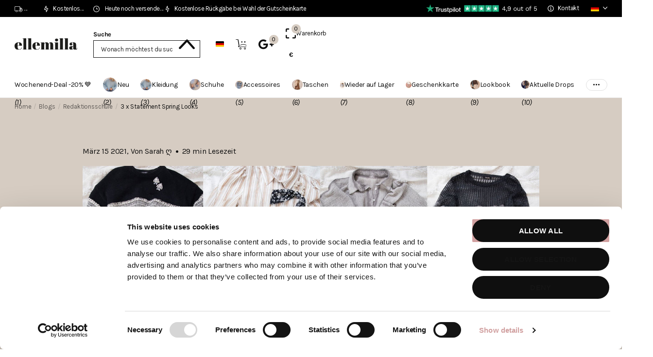

--- FILE ---
content_type: text/html; charset=utf-8
request_url: https://ellemillashop.com/de-de/blogs/news/3-x-anweisung-spring-looks
body_size: 104612
content:
<!doctype html>
<html lang="de" data-theme="xpert" dir="ltr" class="no-js  no-hyph no-hover-pulse syncer-vat-included">
	<head>

      
      <script
        id="Cookiebot"
        src="https://consent.cookiebot.com/uc.js"
        data-cbid="8c03602a-9f58-4902-b4a6-183e61bfecd5"
        type="text/javascript"
        defer
      ></script>
      
		<meta charset="utf-8">
		<meta http-equiv="x-ua-compatible" content="ie=edge">
		<title>3 x Statement Spring Looks &ndash; ellemilla</title><meta name="description" content="3x Casual Chic Looks SHOP DER LOOK Lass dich von diesen 3 lässigen, schicken Outfits inspirieren! Siehst du es schon? Der Frühling steht vor der Tür! Unsere dicksten Pullover können für eine Weile ins hintere Regal wandern und Platz für unsere Frühlingsstücke machen! Und das beinhaltet natürlich auch neue Stücke... Stü"><meta name="theme-color" content="">
		<meta name="MobileOptimized" content="320">
		<meta name="HandheldFriendly" content="true">
		<meta name="viewport" content="width=device-width, initial-scale=1, minimum-scale=1, maximum-scale=5, viewport-fit=cover, shrink-to-fit=no">
		<meta name="format-detection" content="telephone=no">
		<meta name="msapplication-config" content="//ellemillashop.com/cdn/shop/t/92/assets/browserconfig.xml?v=52024572095365081671738134379">
		<link rel="canonical" href="https://ellemillashop.com/de-de/blogs/news/3-x-anweisung-spring-looks">
		<link rel="preconnect" href="https://fonts.shopifycdn.com" crossorigin><link rel="preload" as="style" href="//ellemillashop.com/cdn/shop/t/92/assets/screen.css?v=140616306333348033791765985792">
		<link rel="preload" as="style" href="//ellemillashop.com/cdn/shop/t/92/assets/theme-xclusive.css?v=85833070017943884611740582332">
		<link rel="preload" as="style" href="//ellemillashop.com/cdn/shop/t/92/assets/theme-xpert.css?v=151197652007142022861738134524">
		<link rel="preload" as="style" href="//ellemillashop.com/cdn/shop/t/92/assets/screen-settings.css?v=111756732858766163751762244378">

        <link rel="preload" as="style" href="//ellemillashop.com/cdn/shop/t/92/assets/syk-custom.css?v=108820556535769693341767950259">
      
		
		
    <link rel="preload" as="font" href="//ellemillashop.com/cdn/fonts/karla/karla_n4.40497e07df527e6a50e58fb17ef1950c72f3e32c.woff2" type="font/woff2" crossorigin>
<link media="screen" rel="stylesheet" href="//ellemillashop.com/cdn/shop/t/92/assets/screen.css?v=140616306333348033791765985792" id="core-css">
		<link media="screen" rel="stylesheet" href="//ellemillashop.com/cdn/shop/t/92/assets/theme-xclusive.css?v=85833070017943884611740582332" id="xclusive-css">
		<link media="screen" rel="stylesheet" href="//ellemillashop.com/cdn/shop/t/92/assets/theme-xpert.css?v=151197652007142022861738134524" id="xpert-css">
		<noscript><link rel="stylesheet" href="//ellemillashop.com/cdn/shop/t/92/assets/async-menu.css?v=168027929736382855351738134365"></noscript><link media="screen" rel="stylesheet" href="//ellemillashop.com/cdn/shop/t/92/assets/page-blog.css?v=47649492042932427861738134494" id="blog-css"><link media="screen" rel="stylesheet" href="//ellemillashop.com/cdn/shop/t/92/assets/screen-settings.css?v=111756732858766163751762244378" id="custom-css">

        
        <link media="screen" rel="stylesheet" href="//ellemillashop.com/cdn/shop/t/92/assets/syk-custom.css?v=108820556535769693341767950259" id="syk-custom-css">
        <link media="screen" rel="stylesheet" href="//ellemillashop.com/cdn/shop/t/92/assets/el-custom.css?v=178783627699463913941768558467" id="el-custom-css">
        
<link rel="icon" href="//ellemillashop.com/cdn/shop/files/130_ellemilla_Fav_Icon_06_8774c1eb-50d8-4250-ba78-42120609ff3c.png?crop=center&height=32&v=1730200333&width=32" type="image/png">
			<link rel="mask-icon" href="safari-pinned-tab.svg" color="#333333">
			<link rel="apple-touch-icon" href="apple-touch-icon.png"><script>document.documentElement.classList.remove('no-js'); document.documentElement.classList.add('js'); if (typeof Shopify !== 'undefined' && Shopify.inspectMode){ document.documentElement.classList.add('inspect-mode-enabled'); }</script>
		<meta name="msapplication-config" content="//ellemillashop.com/cdn/shop/t/92/assets/browserconfig.xml?v=52024572095365081671738134379">
<meta property="og:title" content="3 x Statement Spring Looks">
<meta property="og:type" content="article">
<meta property="og:description" content=" 

























3x Casual Chic Looks






 SHOP DER LOOK 


























Lass dich von diesen 3 lässigen, schicken Outfits inspirieren!
Siehst du es schon? Der Frühling steht vor der Tür! Unsere dicksten Pullover können für eine Weile ins hintere Regal wandern und Platz für unsere Frühlingsstücke machen! Und das beinhaltet natürlich auch neue Stücke... Stücke, die du Jahr für Jahr tragen kannst oder einfach nur Trendstücke, die in dieser Saison heiß und trendy sind! Diese outfits bieten die Kombination der beiden 👌
Lege noch nicht alle deine Pullover weg! An den meisten Orten ist es noch ein bisschen kühl, um nur Frühlingskleidung zu tragen. Deshalb habe ich 3 schöne Frühlingsoutfits zusammengestellt, die die nötige Frühlingsstimmung ausstrahlen und trotzedem die frischeren Momente des Tages berücksichtigen 🌸
























STREIFEN &amp;amp; KURZ





Mit einem gestreiften Stück hast du immer einen Vorteil! Diese Bluse hat einen Vintage-gestreiften Look und besteht aus einem schönen Leinenstoff! Ein ideales Stück für Frühling und Sommer, denn Leinen ist ein sehr gut belüftender Stoff, Win-Win! 🌿☀️ 
Wir gehen einfach schon voll auf Shorts! Auch wenn wir diese nicht sofort tragen können, ist es doch besser, für die sonnigen Tage vorbereitet zu sein! ☀️ Beim kleinsten Anflug von Sonnenschein gehen diese &#39;Milchflaschen&#39; aus, hihi!
Eine edle Bluse passt hervorragend zu Jeansshorts! Das gestreifte Muster sorgt sofort für einen verspielten Look, der Short verleiht eine gewisse Lässigkeit 🎀 Das ist alles, was es braucht... Dieses outfit ist perfekt für einige statement-Accessoires! Diese Gelegenheit lassen wir uns nicht entgehen, also zieh deine Schuhe an und greif zu diesen coolen Westernstiefeln, mit einem silbernen Nieten hier und da!
Die Schuhe haben einen silbernen Akzent, also entscheiden wir uns für eine schicke Clutch, verziert mit silbernen Mosaiksteinen und silbernen Nieten! Perfektes Spiel 🤗
Ein süßes kleines Detail? Warum nicht! Wähle für den chouchou, eine Perle aus der Kollektion! Tipp: Ein Bernadette Gilet ist immer schön für eine zusätzliche Schicht! 




























  








Neuheit  















  








Neuheit  















  








Neuheit  



















  








Neuheit  















  








Neuheit  















  








Neuheit  


































PULLOVER &amp;amp; KLEID





Wir kommen in den Frühling, was oft mit einem wechselhaftem Wetter einhergeht! Aber dafür haben wir natürlich eine Lösung: Lagenoutfits 😊 Ich denke sofort an ein lockeres Kleid, kombiniert mit einem übergroßen coolen Pullover! 
Halte eines der beiden Stücke schön schlicht, das andere darf ein auffälliges Design haben! In diesem Fall habe ich mein Lieblingskleid aus der neuen Kollektion gewählt! Ein schlichter Tetra-Stoff, der wunderbar locker und übergroß fällt 🌿 Die beiden Taillenschnüre an der Seite taillieren schön! Ein einfaches Stück erfordert etwas Würze und deshalb wähle ich diesen Baggy Pullover mit einem verrückten gestreiften Design 🤪 Diese Kombination ist phänomenal!
Betone die schmale Taille, indem du den Pullover auf dieser Linie enden lässt! Du kannst dies tun, indem du einen Taillengürtel über den Pullover auf den gewünschten Kapuzen legt und den Pullover nach oben zieht und über den Gürtel blättert! 😊 
Ich mag es, einen lässigen Look stilvoll mit den ultimativen klassischen Westernstiefeln zu beenden, die komplett mit silbernen Nieten bedeckt sind! WOW, wirklich was für harte Kerle...
Schicke Ohrringe &amp;amp; du bist bereit zu glänzen Mädchen ✨















  








Neuheit  















  








Neuheit  















  








Neuheit  



















  








Neuheit  















  








Neuheit  















  








Neuheit  












































CHIC &amp;amp; LÄSSIG





Trend alert! 💥 Ein Jeansrock ist ein vielseitiges Stück, das du mit so vielem kombinieren kannst und jedes Mal einen anderen Look kreierst, so lustig! Ich entscheide mich für einen Festival-Bohemian-Look und trage dazu unseren neuesten Zuwachs: einen übergroßen gehäkelten Pullover, der von einem silbern funkelnden Netzstoff umgeben ist! Dieser Rock kommt etwas höher an den Hüften und sticht dank eines ausgefransten Saums hervor, ein cooles Detail, das auffallen sollte! Deshalb trage ich meinen Pullover im Rock. 🎀 Ein Outfit, das dir einen selbstbewussten und femininen Look verleiht! 
Für den letzten Schliff wähle ich silberne Akzente für eine gute Übereinstimmung mit den Knöpfen des Rocks und dem Netzstoff des Pullovers ✨ Entscheide dich für ein Outfit mit Kraft und steige in deine robusten Stiefel! Und der Gürtel... Cis wird mir dabei helfen hihi! Du siehst, dieses Outfit zu kombinieren ist ein Kinderspiel 😉















  








Ausverkauft  















  








Ausverkauft  















  








Ausverkauft  



















  








Ausverkauft  















  








Ausverkauft  















  








Ausverkauft  



































und so viel mehr...











">
<meta property="og:site_name" content="ellemilla">
<meta property="og:url" content="https://ellemillashop.com/de-de/blogs/news/3-x-anweisung-spring-looks">

<meta property="og:image" content="http://ellemillashop.com/cdn/shop/articles/3-x-statement-spring-looks-368491.jpg?crop=center&height=500&v=1712656902&width=600">
<meta property="og:image:secure_url" content="https://ellemillashop.com/cdn/shop/articles/3-x-statement-spring-looks-368491.jpg?crop=center&height=500&v=1712656902&width=600">
<meta name="twitter:title" content="3 x Statement Spring Looks">
<meta name="twitter:description" content=" 

























3x Casual Chic Looks






 SHOP DER LOOK 


























Lass dich von diesen 3 lässigen, schicken Outfits inspirieren!
Siehst du es schon? Der Frühling steht vor der Tür! Unsere dicksten Pullover können für eine Weile ins hintere Regal wandern und Platz für unsere Frühlingsstücke machen! Und das beinhaltet natürlich auch neue Stücke... Stücke, die du Jahr für Jahr tragen kannst oder einfach nur Trendstücke, die in dieser Saison heiß und trendy sind! Diese outfits bieten die Kombination der beiden 👌
Lege noch nicht alle deine Pullover weg! An den meisten Orten ist es noch ein bisschen kühl, um nur Frühlingskleidung zu tragen. Deshalb habe ich 3 schöne Frühlingsoutfits zusammengestellt, die die nötige Frühlingsstimmung ausstrahlen und trotzedem die frischeren Momente des Tages berücksichtigen 🌸
























STREIFEN &amp;amp; KURZ





Mit einem gestreiften Stück hast du immer einen Vorteil! Diese Bluse hat einen Vintage-gestreiften Look und besteht aus einem schönen Leinenstoff! Ein ideales Stück für Frühling und Sommer, denn Leinen ist ein sehr gut belüftender Stoff, Win-Win! 🌿☀️ 
Wir gehen einfach schon voll auf Shorts! Auch wenn wir diese nicht sofort tragen können, ist es doch besser, für die sonnigen Tage vorbereitet zu sein! ☀️ Beim kleinsten Anflug von Sonnenschein gehen diese &#39;Milchflaschen&#39; aus, hihi!
Eine edle Bluse passt hervorragend zu Jeansshorts! Das gestreifte Muster sorgt sofort für einen verspielten Look, der Short verleiht eine gewisse Lässigkeit 🎀 Das ist alles, was es braucht... Dieses outfit ist perfekt für einige statement-Accessoires! Diese Gelegenheit lassen wir uns nicht entgehen, also zieh deine Schuhe an und greif zu diesen coolen Westernstiefeln, mit einem silbernen Nieten hier und da!
Die Schuhe haben einen silbernen Akzent, also entscheiden wir uns für eine schicke Clutch, verziert mit silbernen Mosaiksteinen und silbernen Nieten! Perfektes Spiel 🤗
Ein süßes kleines Detail? Warum nicht! Wähle für den chouchou, eine Perle aus der Kollektion! Tipp: Ein Bernadette Gilet ist immer schön für eine zusätzliche Schicht! 




























  








Neuheit  















  








Neuheit  















  








Neuheit  



















  








Neuheit  















  








Neuheit  















  








Neuheit  


































PULLOVER &amp;amp; KLEID





Wir kommen in den Frühling, was oft mit einem wechselhaftem Wetter einhergeht! Aber dafür haben wir natürlich eine Lösung: Lagenoutfits 😊 Ich denke sofort an ein lockeres Kleid, kombiniert mit einem übergroßen coolen Pullover! 
Halte eines der beiden Stücke schön schlicht, das andere darf ein auffälliges Design haben! In diesem Fall habe ich mein Lieblingskleid aus der neuen Kollektion gewählt! Ein schlichter Tetra-Stoff, der wunderbar locker und übergroß fällt 🌿 Die beiden Taillenschnüre an der Seite taillieren schön! Ein einfaches Stück erfordert etwas Würze und deshalb wähle ich diesen Baggy Pullover mit einem verrückten gestreiften Design 🤪 Diese Kombination ist phänomenal!
Betone die schmale Taille, indem du den Pullover auf dieser Linie enden lässt! Du kannst dies tun, indem du einen Taillengürtel über den Pullover auf den gewünschten Kapuzen legt und den Pullover nach oben zieht und über den Gürtel blättert! 😊 
Ich mag es, einen lässigen Look stilvoll mit den ultimativen klassischen Westernstiefeln zu beenden, die komplett mit silbernen Nieten bedeckt sind! WOW, wirklich was für harte Kerle...
Schicke Ohrringe &amp;amp; du bist bereit zu glänzen Mädchen ✨















  








Neuheit  















  








Neuheit  















  








Neuheit  



















  








Neuheit  















  








Neuheit  















  








Neuheit  












































CHIC &amp;amp; LÄSSIG





Trend alert! 💥 Ein Jeansrock ist ein vielseitiges Stück, das du mit so vielem kombinieren kannst und jedes Mal einen anderen Look kreierst, so lustig! Ich entscheide mich für einen Festival-Bohemian-Look und trage dazu unseren neuesten Zuwachs: einen übergroßen gehäkelten Pullover, der von einem silbern funkelnden Netzstoff umgeben ist! Dieser Rock kommt etwas höher an den Hüften und sticht dank eines ausgefransten Saums hervor, ein cooles Detail, das auffallen sollte! Deshalb trage ich meinen Pullover im Rock. 🎀 Ein Outfit, das dir einen selbstbewussten und femininen Look verleiht! 
Für den letzten Schliff wähle ich silberne Akzente für eine gute Übereinstimmung mit den Knöpfen des Rocks und dem Netzstoff des Pullovers ✨ Entscheide dich für ein Outfit mit Kraft und steige in deine robusten Stiefel! Und der Gürtel... Cis wird mir dabei helfen hihi! Du siehst, dieses Outfit zu kombinieren ist ein Kinderspiel 😉















  








Ausverkauft  















  








Ausverkauft  















  








Ausverkauft  



















  








Ausverkauft  















  








Ausverkauft  















  








Ausverkauft  



































und so viel mehr...











">
<meta name="twitter:site" content="ellemilla">

  <meta name="twitter:card" content="//ellemillashop.com/cdn/shop/files/logo.svg?v=1727188074">

<meta property="twitter:image" content="http://ellemillashop.com/cdn/shop/articles/3-x-statement-spring-looks-368491.jpg?crop=center&height=500&v=1712656902&width=600">
<script type="application/ld+json">
  [{
          "@context": "http://schema.org",
          "@type": "Article",
          "articleBody": " \n\n\n\n\n\n\n\n\n\n\n\n\n\n\n\n\n\n\n\n\n\n\n\n\n\n3x Casual Chic Looks\n\n\n\n\n\n\n SHOP DER LOOK \n\n\n\n\n\n\n\n\n\n\n\n\n\n\n\n\n\n\n\n\n\n\n\n\n\n\nLass dich von diesen 3 lässigen, schicken Outfits inspirieren!\nSiehst du es schon? Der Frühling steht vor der Tür! Unsere dicksten Pullover können für eine Weile ins hintere Regal wandern und Platz für unsere Frühlingsstücke machen! Und das beinhaltet natürlich auch neue Stücke... Stücke, die du Jahr für Jahr tragen kannst oder einfach nur Trendstücke, die in dieser Saison heiß und trendy sind! Diese outfits bieten die Kombination der beiden 👌\nLege noch nicht alle deine Pullover weg! An den meisten Orten ist es noch ein bisschen kühl, um nur Frühlingskleidung zu tragen. Deshalb habe ich 3 schöne Frühlingsoutfits zusammengestellt, die die nötige Frühlingsstimmung ausstrahlen und trotzedem die frischeren Momente des Tages berücksichtigen 🌸\n\n\n\n\n\n\n\n\n\n\n\n\n\n\n\n\n\n\n\n\n\n\n\n\nSTREIFEN \u0026amp; KURZ\n\n\n\n\n\nMit einem gestreiften Stück hast du immer einen Vorteil! Diese Bluse hat einen Vintage-gestreiften Look und besteht aus einem schönen Leinenstoff! Ein ideales Stück für Frühling und Sommer, denn Leinen ist ein sehr gut belüftender Stoff, Win-Win! 🌿☀️ \nWir gehen einfach schon voll auf Shorts! Auch wenn wir diese nicht sofort tragen können, ist es doch besser, für die sonnigen Tage vorbereitet zu sein! ☀️ Beim kleinsten Anflug von Sonnenschein gehen diese 'Milchflaschen' aus, hihi!\nEine edle Bluse passt hervorragend zu Jeansshorts! Das gestreifte Muster sorgt sofort für einen verspielten Look, der Short verleiht eine gewisse Lässigkeit 🎀 Das ist alles, was es braucht... Dieses outfit ist perfekt für einige statement-Accessoires! Diese Gelegenheit lassen wir uns nicht entgehen, also zieh deine Schuhe an und greif zu diesen coolen Westernstiefeln, mit einem silbernen Nieten hier und da!\nDie Schuhe haben einen silbernen Akzent, also entscheiden wir uns für eine schicke Clutch, verziert mit silbernen Mosaiksteinen und silbernen Nieten! Perfektes Spiel 🤗\nEin süßes kleines Detail? Warum nicht! Wähle für den chouchou, eine Perle aus der Kollektion! Tipp: Ein Bernadette Gilet ist immer schön für eine zusätzliche Schicht! \n\n\n\n\n\n\n\n\n\n\n\n\n\n\n\n\n\n\n\n\n\n\n\n\n\n\n\n\n  \n\n\n\n\n\n\n\n\nNeuheit  \n\n\n\n\n\n\n\n\n\n\n\n\n\n\n\n  \n\n\n\n\n\n\n\n\nNeuheit  \n\n\n\n\n\n\n\n\n\n\n\n\n\n\n\n  \n\n\n\n\n\n\n\n\nNeuheit  \n\n\n\n\n\n\n\n\n\n\n\n\n\n\n\n\n\n\n\n  \n\n\n\n\n\n\n\n\nNeuheit  \n\n\n\n\n\n\n\n\n\n\n\n\n\n\n\n  \n\n\n\n\n\n\n\n\nNeuheit  \n\n\n\n\n\n\n\n\n\n\n\n\n\n\n\n  \n\n\n\n\n\n\n\n\nNeuheit  \n\n\n\n\n\n\n\n\n\n\n\n\n\n\n\n\n\n\n\n\n\n\n\n\n\n\n\n\n\n\n\n\n\n\nPULLOVER \u0026amp; KLEID\n\n\n\n\n\nWir kommen in den Frühling, was oft mit einem wechselhaftem Wetter einhergeht! Aber dafür haben wir natürlich eine Lösung: Lagenoutfits 😊 Ich denke sofort an ein lockeres Kleid, kombiniert mit einem übergroßen coolen Pullover! \nHalte eines der beiden Stücke schön schlicht, das andere darf ein auffälliges Design haben! In diesem Fall habe ich mein Lieblingskleid aus der neuen Kollektion gewählt! Ein schlichter Tetra-Stoff, der wunderbar locker und übergroß fällt 🌿 Die beiden Taillenschnüre an der Seite taillieren schön! Ein einfaches Stück erfordert etwas Würze und deshalb wähle ich diesen Baggy Pullover mit einem verrückten gestreiften Design 🤪 Diese Kombination ist phänomenal!\nBetone die schmale Taille, indem du den Pullover auf dieser Linie enden lässt! Du kannst dies tun, indem du einen Taillengürtel über den Pullover auf den gewünschten Kapuzen legt und den Pullover nach oben zieht und über den Gürtel blättert! 😊 \nIch mag es, einen lässigen Look stilvoll mit den ultimativen klassischen Westernstiefeln zu beenden, die komplett mit silbernen Nieten bedeckt sind! WOW, wirklich was für harte Kerle...\nSchicke Ohrringe \u0026amp; du bist bereit zu glänzen Mädchen ✨\n\n\n\n\n\n\n\n\n\n\n\n\n\n\n\n  \n\n\n\n\n\n\n\n\nNeuheit  \n\n\n\n\n\n\n\n\n\n\n\n\n\n\n\n  \n\n\n\n\n\n\n\n\nNeuheit  \n\n\n\n\n\n\n\n\n\n\n\n\n\n\n\n  \n\n\n\n\n\n\n\n\nNeuheit  \n\n\n\n\n\n\n\n\n\n\n\n\n\n\n\n\n\n\n\n  \n\n\n\n\n\n\n\n\nNeuheit  \n\n\n\n\n\n\n\n\n\n\n\n\n\n\n\n  \n\n\n\n\n\n\n\n\nNeuheit  \n\n\n\n\n\n\n\n\n\n\n\n\n\n\n\n  \n\n\n\n\n\n\n\n\nNeuheit  \n\n\n\n\n\n\n\n\n\n\n\n\n\n\n\n\n\n\n\n\n\n\n\n\n\n\n\n\n\n\n\n\n\n\n\n\n\n\n\n\n\n\n\n\nCHIC \u0026amp; LÄSSIG\n\n\n\n\n\nTrend alert! 💥 Ein Jeansrock ist ein vielseitiges Stück, das du mit so vielem kombinieren kannst und jedes Mal einen anderen Look kreierst, so lustig! Ich entscheide mich für einen Festival-Bohemian-Look und trage dazu unseren neuesten Zuwachs: einen übergroßen gehäkelten Pullover, der von einem silbern funkelnden Netzstoff umgeben ist! Dieser Rock kommt etwas höher an den Hüften und sticht dank eines ausgefransten Saums hervor, ein cooles Detail, das auffallen sollte! Deshalb trage ich meinen Pullover im Rock. 🎀 Ein Outfit, das dir einen selbstbewussten und femininen Look verleiht! \nFür den letzten Schliff wähle ich silberne Akzente für eine gute Übereinstimmung mit den Knöpfen des Rocks und dem Netzstoff des Pullovers ✨ Entscheide dich für ein Outfit mit Kraft und steige in deine robusten Stiefel! Und der Gürtel... Cis wird mir dabei helfen hihi! Du siehst, dieses Outfit zu kombinieren ist ein Kinderspiel 😉\n\n\n\n\n\n\n\n\n\n\n\n\n\n\n\n  \n\n\n\n\n\n\n\n\nAusverkauft  \n\n\n\n\n\n\n\n\n\n\n\n\n\n\n\n  \n\n\n\n\n\n\n\n\nAusverkauft  \n\n\n\n\n\n\n\n\n\n\n\n\n\n\n\n  \n\n\n\n\n\n\n\n\nAusverkauft  \n\n\n\n\n\n\n\n\n\n\n\n\n\n\n\n\n\n\n\n  \n\n\n\n\n\n\n\n\nAusverkauft  \n\n\n\n\n\n\n\n\n\n\n\n\n\n\n\n  \n\n\n\n\n\n\n\n\nAusverkauft  \n\n\n\n\n\n\n\n\n\n\n\n\n\n\n\n  \n\n\n\n\n\n\n\n\nAusverkauft  \n\n\n\n\n\n\n\n\n\n\n\n\n\n\n\n\n\n\n\n\n\n\n\n\n\n\n\n\n\n\n\n\n\n\n\nund so viel mehr...\n\n\n\n\n\n\n\n\n\n\n\n",
          "mainEntityOfPage": {
            "@type": "WebPage",
            "@id": "https:\/\/ellemillashop.com"
          },
          "headline": "3 x Statement Spring Looks",
          
            
            "image": [
               "https:\/\/ellemillashop.com\/cdn\/shop\/articles\/3-x-statement-spring-looks-368491.jpg?v=1712656902\u0026width=1920"
            ],
          
          "datePublished": "2021-03-15T15:14:57Z",
          "dateCreated": "2021-03-15T15:14:57Z",
          "author": {
            "@type": "Person",
            "name": "Sarah ღ"
          },
          "publisher": {
            "@type": "Organization",
            "name": "ellemilla"
          }
        },
    
    {
      "@context": "http://schema.org/",
      "@type": "Organization",
      "url": "https://ellemillashop.com/de-de/blogs/news/3-x-anweisung-spring-looks",
      "name": "ellemilla",
      "legalName": "ellemilla",
      "description": " 

























3x Casual Chic Looks






 SHOP DER LOOK 


























Lass dich von diesen 3 lässigen, schicken Outfits inspirieren!
Siehst du es schon? Der Frühling steht vor der Tür! Unsere dicksten Pullover können für eine Weile ins hintere Regal wandern und Platz für unsere Frühlingsstücke machen! Und das beinhaltet natürlich auch neue Stücke... Stücke, die du Jahr für Jahr tragen kannst oder einfach nur Trendstücke, die in dieser Saison heiß und trendy sind! Diese outfits bieten die Kombination der beiden 👌
Lege noch nicht alle deine Pullover weg! An den meisten Orten ist es noch ein bisschen kühl, um nur Frühlingskleidung zu tragen. Deshalb habe ich 3 schöne Frühlingsoutfits zusammengestellt, die die nötige Frühlingsstimmung ausstrahlen und trotzedem die frischeren Momente des Tages berücksichtigen 🌸
























STREIFEN &amp;amp; KURZ





Mit einem gestreiften Stück hast du immer einen Vorteil! Diese Bluse hat einen Vintage-gestreiften Look und besteht aus einem schönen Leinenstoff! Ein ideales Stück für Frühling und Sommer, denn Leinen ist ein sehr gut belüftender Stoff, Win-Win! 🌿☀️ 
Wir gehen einfach schon voll auf Shorts! Auch wenn wir diese nicht sofort tragen können, ist es doch besser, für die sonnigen Tage vorbereitet zu sein! ☀️ Beim kleinsten Anflug von Sonnenschein gehen diese &#39;Milchflaschen&#39; aus, hihi!
Eine edle Bluse passt hervorragend zu Jeansshorts! Das gestreifte Muster sorgt sofort für einen verspielten Look, der Short verleiht eine gewisse Lässigkeit 🎀 Das ist alles, was es braucht... Dieses outfit ist perfekt für einige statement-Accessoires! Diese Gelegenheit lassen wir uns nicht entgehen, also zieh deine Schuhe an und greif zu diesen coolen Westernstiefeln, mit einem silbernen Nieten hier und da!
Die Schuhe haben einen silbernen Akzent, also entscheiden wir uns für eine schicke Clutch, verziert mit silbernen Mosaiksteinen und silbernen Nieten! Perfektes Spiel 🤗
Ein süßes kleines Detail? Warum nicht! Wähle für den chouchou, eine Perle aus der Kollektion! Tipp: Ein Bernadette Gilet ist immer schön für eine zusätzliche Schicht! 




























  








Neuheit  















  








Neuheit  















  








Neuheit  



















  








Neuheit  















  








Neuheit  















  








Neuheit  


































PULLOVER &amp;amp; KLEID





Wir kommen in den Frühling, was oft mit einem wechselhaftem Wetter einhergeht! Aber dafür haben wir natürlich eine Lösung: Lagenoutfits 😊 Ich denke sofort an ein lockeres Kleid, kombiniert mit einem übergroßen coolen Pullover! 
Halte eines der beiden Stücke schön schlicht, das andere darf ein auffälliges Design haben! In diesem Fall habe ich mein Lieblingskleid aus der neuen Kollektion gewählt! Ein schlichter Tetra-Stoff, der wunderbar locker und übergroß fällt 🌿 Die beiden Taillenschnüre an der Seite taillieren schön! Ein einfaches Stück erfordert etwas Würze und deshalb wähle ich diesen Baggy Pullover mit einem verrückten gestreiften Design 🤪 Diese Kombination ist phänomenal!
Betone die schmale Taille, indem du den Pullover auf dieser Linie enden lässt! Du kannst dies tun, indem du einen Taillengürtel über den Pullover auf den gewünschten Kapuzen legt und den Pullover nach oben zieht und über den Gürtel blättert! 😊 
Ich mag es, einen lässigen Look stilvoll mit den ultimativen klassischen Westernstiefeln zu beenden, die komplett mit silbernen Nieten bedeckt sind! WOW, wirklich was für harte Kerle...
Schicke Ohrringe &amp;amp; du bist bereit zu glänzen Mädchen ✨















  








Neuheit  















  








Neuheit  















  








Neuheit  



















  








Neuheit  















  








Neuheit  















  








Neuheit  












































CHIC &amp;amp; LÄSSIG





Trend alert! 💥 Ein Jeansrock ist ein vielseitiges Stück, das du mit so vielem kombinieren kannst und jedes Mal einen anderen Look kreierst, so lustig! Ich entscheide mich für einen Festival-Bohemian-Look und trage dazu unseren neuesten Zuwachs: einen übergroßen gehäkelten Pullover, der von einem silbern funkelnden Netzstoff umgeben ist! Dieser Rock kommt etwas höher an den Hüften und sticht dank eines ausgefransten Saums hervor, ein cooles Detail, das auffallen sollte! Deshalb trage ich meinen Pullover im Rock. 🎀 Ein Outfit, das dir einen selbstbewussten und femininen Look verleiht! 
Für den letzten Schliff wähle ich silberne Akzente für eine gute Übereinstimmung mit den Knöpfen des Rocks und dem Netzstoff des Pullovers ✨ Entscheide dich für ein Outfit mit Kraft und steige in deine robusten Stiefel! Und der Gürtel... Cis wird mir dabei helfen hihi! Du siehst, dieses Outfit zu kombinieren ist ein Kinderspiel 😉















  








Ausverkauft  















  








Ausverkauft  















  








Ausverkauft  



















  








Ausverkauft  















  








Ausverkauft  















  








Ausverkauft  



































und so viel mehr...











","logo": "//ellemillashop.com/cdn/shop/files/logo.svg?v=1727188074",
        "image": "//ellemillashop.com/cdn/shop/files/logo.svg?v=1727188074","contactPoint": {
        "@type": "ContactPoint",
        "contactType": "Customer service",
        "telephone": "0648599659"
      },
      "address": {
        "@type": "PostalAddress",
        "streetAddress": "Poeierstraat 7",
        "addressLocality": "Balen",
        "postalCode": "2490",
        "addressCountry": "BELGIEN"
      }
      
    },
    {
      "@context": "http://schema.org",
      "@type": "WebSite",
      "url": "https://ellemillashop.com/de-de/blogs/news/3-x-anweisung-spring-looks",
      "name": "ellemilla",
      "description": " 

























3x Casual Chic Looks






 SHOP DER LOOK 


























Lass dich von diesen 3 lässigen, schicken Outfits inspirieren!
Siehst du es schon? Der Frühling steht vor der Tür! Unsere dicksten Pullover können für eine Weile ins hintere Regal wandern und Platz für unsere Frühlingsstücke machen! Und das beinhaltet natürlich auch neue Stücke... Stücke, die du Jahr für Jahr tragen kannst oder einfach nur Trendstücke, die in dieser Saison heiß und trendy sind! Diese outfits bieten die Kombination der beiden 👌
Lege noch nicht alle deine Pullover weg! An den meisten Orten ist es noch ein bisschen kühl, um nur Frühlingskleidung zu tragen. Deshalb habe ich 3 schöne Frühlingsoutfits zusammengestellt, die die nötige Frühlingsstimmung ausstrahlen und trotzedem die frischeren Momente des Tages berücksichtigen 🌸
























STREIFEN &amp;amp; KURZ





Mit einem gestreiften Stück hast du immer einen Vorteil! Diese Bluse hat einen Vintage-gestreiften Look und besteht aus einem schönen Leinenstoff! Ein ideales Stück für Frühling und Sommer, denn Leinen ist ein sehr gut belüftender Stoff, Win-Win! 🌿☀️ 
Wir gehen einfach schon voll auf Shorts! Auch wenn wir diese nicht sofort tragen können, ist es doch besser, für die sonnigen Tage vorbereitet zu sein! ☀️ Beim kleinsten Anflug von Sonnenschein gehen diese &#39;Milchflaschen&#39; aus, hihi!
Eine edle Bluse passt hervorragend zu Jeansshorts! Das gestreifte Muster sorgt sofort für einen verspielten Look, der Short verleiht eine gewisse Lässigkeit 🎀 Das ist alles, was es braucht... Dieses outfit ist perfekt für einige statement-Accessoires! Diese Gelegenheit lassen wir uns nicht entgehen, also zieh deine Schuhe an und greif zu diesen coolen Westernstiefeln, mit einem silbernen Nieten hier und da!
Die Schuhe haben einen silbernen Akzent, also entscheiden wir uns für eine schicke Clutch, verziert mit silbernen Mosaiksteinen und silbernen Nieten! Perfektes Spiel 🤗
Ein süßes kleines Detail? Warum nicht! Wähle für den chouchou, eine Perle aus der Kollektion! Tipp: Ein Bernadette Gilet ist immer schön für eine zusätzliche Schicht! 




























  








Neuheit  















  








Neuheit  















  








Neuheit  



















  








Neuheit  















  








Neuheit  















  








Neuheit  


































PULLOVER &amp;amp; KLEID





Wir kommen in den Frühling, was oft mit einem wechselhaftem Wetter einhergeht! Aber dafür haben wir natürlich eine Lösung: Lagenoutfits 😊 Ich denke sofort an ein lockeres Kleid, kombiniert mit einem übergroßen coolen Pullover! 
Halte eines der beiden Stücke schön schlicht, das andere darf ein auffälliges Design haben! In diesem Fall habe ich mein Lieblingskleid aus der neuen Kollektion gewählt! Ein schlichter Tetra-Stoff, der wunderbar locker und übergroß fällt 🌿 Die beiden Taillenschnüre an der Seite taillieren schön! Ein einfaches Stück erfordert etwas Würze und deshalb wähle ich diesen Baggy Pullover mit einem verrückten gestreiften Design 🤪 Diese Kombination ist phänomenal!
Betone die schmale Taille, indem du den Pullover auf dieser Linie enden lässt! Du kannst dies tun, indem du einen Taillengürtel über den Pullover auf den gewünschten Kapuzen legt und den Pullover nach oben zieht und über den Gürtel blättert! 😊 
Ich mag es, einen lässigen Look stilvoll mit den ultimativen klassischen Westernstiefeln zu beenden, die komplett mit silbernen Nieten bedeckt sind! WOW, wirklich was für harte Kerle...
Schicke Ohrringe &amp;amp; du bist bereit zu glänzen Mädchen ✨















  








Neuheit  















  








Neuheit  















  








Neuheit  



















  








Neuheit  















  








Neuheit  















  








Neuheit  












































CHIC &amp;amp; LÄSSIG





Trend alert! 💥 Ein Jeansrock ist ein vielseitiges Stück, das du mit so vielem kombinieren kannst und jedes Mal einen anderen Look kreierst, so lustig! Ich entscheide mich für einen Festival-Bohemian-Look und trage dazu unseren neuesten Zuwachs: einen übergroßen gehäkelten Pullover, der von einem silbern funkelnden Netzstoff umgeben ist! Dieser Rock kommt etwas höher an den Hüften und sticht dank eines ausgefransten Saums hervor, ein cooles Detail, das auffallen sollte! Deshalb trage ich meinen Pullover im Rock. 🎀 Ein Outfit, das dir einen selbstbewussten und femininen Look verleiht! 
Für den letzten Schliff wähle ich silberne Akzente für eine gute Übereinstimmung mit den Knöpfen des Rocks und dem Netzstoff des Pullovers ✨ Entscheide dich für ein Outfit mit Kraft und steige in deine robusten Stiefel! Und der Gürtel... Cis wird mir dabei helfen hihi! Du siehst, dieses Outfit zu kombinieren ist ein Kinderspiel 😉















  








Ausverkauft  















  








Ausverkauft  















  








Ausverkauft  



















  








Ausverkauft  















  








Ausverkauft  















  








Ausverkauft  



































und so viel mehr...











",
      "author": [
        {
          "@type": "Organization",
          "url": "https://www.someoneyouknow.online",
          "name": "Someoneyouknow",
          "address": {
            "@type": "PostalAddress",
            "streetAddress": "Wilhelminaplein 25",
            "addressLocality": "Eindhoven",
            "addressRegion": "NB",
            "postalCode": "5611 HG",
            "addressCountry": "NL"
          }
        }
      ]
    }
  ]
</script>





  <script type="application/ld+json">
    {
      "@context": "http://schema.org",
      "@type": "BreadcrumbList",
      "itemListElement": [
    
          {
            "@type": "ListItem",
            "position": 1,
            "item": {
              "@id": "https://ellemillashop.com/de-de/blogs/news",
              "name": "Redaktionsschule"
            }
          }
          
            ,
            {
              "@type": "ListItem",
              "position": 2,
              "item": {
                "@id": "https://ellemillashop.com/de-de/blogs/news/3-x-anweisung-spring-looks",
                "name": "3 x Statement Spring Looks"
              }
            }
          
        
      
    ]
  }
  </script>



		<script>window.performance && window.performance.mark && window.performance.mark('shopify.content_for_header.start');</script><meta name="google-site-verification" content="JxeNLOFu4poYgNvAhql_gX8qUYiMoC3L1LOu-tNgl4A">
<meta id="shopify-digital-wallet" name="shopify-digital-wallet" content="/6699909184/digital_wallets/dialog">
<meta name="shopify-checkout-api-token" content="5052086d1eadee5c587d796174bdc2b3">
<meta id="in-context-paypal-metadata" data-shop-id="6699909184" data-venmo-supported="false" data-environment="production" data-locale="de_DE" data-paypal-v4="true" data-currency="EUR">
<link rel="alternate" type="application/atom+xml" title="Feed" href="/de-de/blogs/news.atom" />
<link rel="alternate" hreflang="x-default" href="https://ellemillashop.com/blogs/news/statement-spring-looks">
<link rel="alternate" hreflang="de-DE" href="https://ellemillashop.com/de-de/blogs/news/3-x-anweisung-spring-looks">
<link rel="alternate" hreflang="en-DE" href="https://ellemillashop.com/en-de/blogs/news/statement-spring-looks">
<link rel="alternate" hreflang="nl-NL" href="https://ellemillashop.com/nl-nl/blogs/news/statement-spring-looks">
<link rel="alternate" hreflang="en-NL" href="https://ellemillashop.com/en-nl/blogs/news/statement-spring-looks">
<link rel="alternate" hreflang="de-AT" href="https://ellemillashop.com/de-at/blogs/news/3-x-anweisung-spring-looks">
<link rel="alternate" hreflang="en-AT" href="https://ellemillashop.com/en-at/blogs/news/statement-spring-looks">
<link rel="alternate" hreflang="nl-BE" href="https://ellemillashop.com/blogs/news/statement-spring-looks">
<link rel="alternate" hreflang="en-BE" href="https://ellemillashop.com/en/blogs/news/statement-spring-looks">
<script async="async" src="/checkouts/internal/preloads.js?locale=de-DE"></script>
<script id="apple-pay-shop-capabilities" type="application/json">{"shopId":6699909184,"countryCode":"BE","currencyCode":"EUR","merchantCapabilities":["supports3DS"],"merchantId":"gid:\/\/shopify\/Shop\/6699909184","merchantName":"ellemilla","requiredBillingContactFields":["postalAddress","email"],"requiredShippingContactFields":["postalAddress","email"],"shippingType":"shipping","supportedNetworks":["visa","masterCard"],"total":{"type":"pending","label":"ellemilla","amount":"1.00"},"shopifyPaymentsEnabled":true,"supportsSubscriptions":true}</script>
<script id="shopify-features" type="application/json">{"accessToken":"5052086d1eadee5c587d796174bdc2b3","betas":["rich-media-storefront-analytics"],"domain":"ellemillashop.com","predictiveSearch":true,"shopId":6699909184,"locale":"de"}</script>
<script>var Shopify = Shopify || {};
Shopify.shop = "ellemilla.myshopify.com";
Shopify.locale = "de";
Shopify.currency = {"active":"EUR","rate":"1.0"};
Shopify.country = "DE";
Shopify.theme = {"name":"SYK feb - Theme Xpert - Pro - Custom for Ellemilla","id":177303650683,"schema_name":"Syncer","schema_version":"2.0.0","theme_store_id":null,"role":"main"};
Shopify.theme.handle = "null";
Shopify.theme.style = {"id":null,"handle":null};
Shopify.cdnHost = "ellemillashop.com/cdn";
Shopify.routes = Shopify.routes || {};
Shopify.routes.root = "/de-de/";</script>
<script type="module">!function(o){(o.Shopify=o.Shopify||{}).modules=!0}(window);</script>
<script>!function(o){function n(){var o=[];function n(){o.push(Array.prototype.slice.apply(arguments))}return n.q=o,n}var t=o.Shopify=o.Shopify||{};t.loadFeatures=n(),t.autoloadFeatures=n()}(window);</script>
<script id="shop-js-analytics" type="application/json">{"pageType":"article"}</script>
<script defer="defer" async type="module" src="//ellemillashop.com/cdn/shopifycloud/shop-js/modules/v2/client.init-shop-cart-sync_HUjMWWU5.de.esm.js"></script>
<script defer="defer" async type="module" src="//ellemillashop.com/cdn/shopifycloud/shop-js/modules/v2/chunk.common_QpfDqRK1.esm.js"></script>
<script type="module">
  await import("//ellemillashop.com/cdn/shopifycloud/shop-js/modules/v2/client.init-shop-cart-sync_HUjMWWU5.de.esm.js");
await import("//ellemillashop.com/cdn/shopifycloud/shop-js/modules/v2/chunk.common_QpfDqRK1.esm.js");

  window.Shopify.SignInWithShop?.initShopCartSync?.({"fedCMEnabled":true,"windoidEnabled":true});

</script>
<script>(function() {
  var isLoaded = false;
  function asyncLoad() {
    if (isLoaded) return;
    isLoaded = true;
    var urls = ["https:\/\/swymv3premium-01.azureedge.net\/code\/swym-shopify.js?shop=ellemilla.myshopify.com","https:\/\/static.returngo.ai\/master.returngo.ai\/returngo.min.js?shop=ellemilla.myshopify.com","https:\/\/cdn.shopify.com\/s\/files\/1\/0066\/9990\/9184\/t\/73\/assets\/booster_eu_cookie_6699909184.js?v=1694082965\u0026shop=ellemilla.myshopify.com","\/\/cdn.shopify.com\/proxy\/cd1dcc40d47e9623f3add5494110449b2fe275faccfe937ef36d172dd80c29b7\/api.kimonix.com\/kimonix_analytics.js?shop=ellemilla.myshopify.com\u0026sp-cache-control=cHVibGljLCBtYXgtYWdlPTkwMA","\/\/cdn.shopify.com\/proxy\/65a35c35723f9bfea9266e747d4fe14c843454a2531f6bd33d4ce0a00884fb54\/api.kimonix.com\/kimonix_void_script.js?shop=ellemilla.myshopify.com\u0026sp-cache-control=cHVibGljLCBtYXgtYWdlPTkwMA","https:\/\/storage.nfcube.com\/instafeed-c1e08e41751476ff79ca51edbc8bed3e.js?shop=ellemilla.myshopify.com","https:\/\/str.rise-ai.com\/?shop=ellemilla.myshopify.com","https:\/\/strn.rise-ai.com\/?shop=ellemilla.myshopify.com"];
    for (var i = 0; i < urls.length; i++) {
      var s = document.createElement('script');
      s.type = 'text/javascript';
      s.async = true;
      s.src = urls[i];
      var x = document.getElementsByTagName('script')[0];
      x.parentNode.insertBefore(s, x);
    }
  };
  if(window.attachEvent) {
    window.attachEvent('onload', asyncLoad);
  } else {
    window.addEventListener('load', asyncLoad, false);
  }
})();</script>
<script id="__st">var __st={"a":6699909184,"offset":3600,"reqid":"981d00ed-94a9-4c94-b5f4-fcb816ad7105-1768753537","pageurl":"ellemillashop.com\/de-de\/blogs\/news\/3-x-anweisung-spring-looks","s":"articles-555479564366","u":"b24482878db1","p":"article","rtyp":"article","rid":555479564366};</script>
<script>window.ShopifyPaypalV4VisibilityTracking = true;</script>
<script id="captcha-bootstrap">!function(){'use strict';const t='contact',e='account',n='new_comment',o=[[t,t],['blogs',n],['comments',n],[t,'customer']],c=[[e,'customer_login'],[e,'guest_login'],[e,'recover_customer_password'],[e,'create_customer']],r=t=>t.map((([t,e])=>`form[action*='/${t}']:not([data-nocaptcha='true']) input[name='form_type'][value='${e}']`)).join(','),a=t=>()=>t?[...document.querySelectorAll(t)].map((t=>t.form)):[];function s(){const t=[...o],e=r(t);return a(e)}const i='password',u='form_key',d=['recaptcha-v3-token','g-recaptcha-response','h-captcha-response',i],f=()=>{try{return window.sessionStorage}catch{return}},m='__shopify_v',_=t=>t.elements[u];function p(t,e,n=!1){try{const o=window.sessionStorage,c=JSON.parse(o.getItem(e)),{data:r}=function(t){const{data:e,action:n}=t;return t[m]||n?{data:e,action:n}:{data:t,action:n}}(c);for(const[e,n]of Object.entries(r))t.elements[e]&&(t.elements[e].value=n);n&&o.removeItem(e)}catch(o){console.error('form repopulation failed',{error:o})}}const l='form_type',E='cptcha';function T(t){t.dataset[E]=!0}const w=window,h=w.document,L='Shopify',v='ce_forms',y='captcha';let A=!1;((t,e)=>{const n=(g='f06e6c50-85a8-45c8-87d0-21a2b65856fe',I='https://cdn.shopify.com/shopifycloud/storefront-forms-hcaptcha/ce_storefront_forms_captcha_hcaptcha.v1.5.2.iife.js',D={infoText:'Durch hCaptcha geschützt',privacyText:'Datenschutz',termsText:'Allgemeine Geschäftsbedingungen'},(t,e,n)=>{const o=w[L][v],c=o.bindForm;if(c)return c(t,g,e,D).then(n);var r;o.q.push([[t,g,e,D],n]),r=I,A||(h.body.append(Object.assign(h.createElement('script'),{id:'captcha-provider',async:!0,src:r})),A=!0)});var g,I,D;w[L]=w[L]||{},w[L][v]=w[L][v]||{},w[L][v].q=[],w[L][y]=w[L][y]||{},w[L][y].protect=function(t,e){n(t,void 0,e),T(t)},Object.freeze(w[L][y]),function(t,e,n,w,h,L){const[v,y,A,g]=function(t,e,n){const i=e?o:[],u=t?c:[],d=[...i,...u],f=r(d),m=r(i),_=r(d.filter((([t,e])=>n.includes(e))));return[a(f),a(m),a(_),s()]}(w,h,L),I=t=>{const e=t.target;return e instanceof HTMLFormElement?e:e&&e.form},D=t=>v().includes(t);t.addEventListener('submit',(t=>{const e=I(t);if(!e)return;const n=D(e)&&!e.dataset.hcaptchaBound&&!e.dataset.recaptchaBound,o=_(e),c=g().includes(e)&&(!o||!o.value);(n||c)&&t.preventDefault(),c&&!n&&(function(t){try{if(!f())return;!function(t){const e=f();if(!e)return;const n=_(t);if(!n)return;const o=n.value;o&&e.removeItem(o)}(t);const e=Array.from(Array(32),(()=>Math.random().toString(36)[2])).join('');!function(t,e){_(t)||t.append(Object.assign(document.createElement('input'),{type:'hidden',name:u})),t.elements[u].value=e}(t,e),function(t,e){const n=f();if(!n)return;const o=[...t.querySelectorAll(`input[type='${i}']`)].map((({name:t})=>t)),c=[...d,...o],r={};for(const[a,s]of new FormData(t).entries())c.includes(a)||(r[a]=s);n.setItem(e,JSON.stringify({[m]:1,action:t.action,data:r}))}(t,e)}catch(e){console.error('failed to persist form',e)}}(e),e.submit())}));const S=(t,e)=>{t&&!t.dataset[E]&&(n(t,e.some((e=>e===t))),T(t))};for(const o of['focusin','change'])t.addEventListener(o,(t=>{const e=I(t);D(e)&&S(e,y())}));const B=e.get('form_key'),M=e.get(l),P=B&&M;t.addEventListener('DOMContentLoaded',(()=>{const t=y();if(P)for(const e of t)e.elements[l].value===M&&p(e,B);[...new Set([...A(),...v().filter((t=>'true'===t.dataset.shopifyCaptcha))])].forEach((e=>S(e,t)))}))}(h,new URLSearchParams(w.location.search),n,t,e,['guest_login'])})(!0,!0)}();</script>
<script integrity="sha256-4kQ18oKyAcykRKYeNunJcIwy7WH5gtpwJnB7kiuLZ1E=" data-source-attribution="shopify.loadfeatures" defer="defer" src="//ellemillashop.com/cdn/shopifycloud/storefront/assets/storefront/load_feature-a0a9edcb.js" crossorigin="anonymous"></script>
<script data-source-attribution="shopify.dynamic_checkout.dynamic.init">var Shopify=Shopify||{};Shopify.PaymentButton=Shopify.PaymentButton||{isStorefrontPortableWallets:!0,init:function(){window.Shopify.PaymentButton.init=function(){};var t=document.createElement("script");t.src="https://ellemillashop.com/cdn/shopifycloud/portable-wallets/latest/portable-wallets.de.js",t.type="module",document.head.appendChild(t)}};
</script>
<script data-source-attribution="shopify.dynamic_checkout.buyer_consent">
  function portableWalletsHideBuyerConsent(e){var t=document.getElementById("shopify-buyer-consent"),n=document.getElementById("shopify-subscription-policy-button");t&&n&&(t.classList.add("hidden"),t.setAttribute("aria-hidden","true"),n.removeEventListener("click",e))}function portableWalletsShowBuyerConsent(e){var t=document.getElementById("shopify-buyer-consent"),n=document.getElementById("shopify-subscription-policy-button");t&&n&&(t.classList.remove("hidden"),t.removeAttribute("aria-hidden"),n.addEventListener("click",e))}window.Shopify?.PaymentButton&&(window.Shopify.PaymentButton.hideBuyerConsent=portableWalletsHideBuyerConsent,window.Shopify.PaymentButton.showBuyerConsent=portableWalletsShowBuyerConsent);
</script>
<script data-source-attribution="shopify.dynamic_checkout.cart.bootstrap">document.addEventListener("DOMContentLoaded",(function(){function t(){return document.querySelector("shopify-accelerated-checkout-cart, shopify-accelerated-checkout")}if(t())Shopify.PaymentButton.init();else{new MutationObserver((function(e,n){t()&&(Shopify.PaymentButton.init(),n.disconnect())})).observe(document.body,{childList:!0,subtree:!0})}}));
</script>
<link id="shopify-accelerated-checkout-styles" rel="stylesheet" media="screen" href="https://ellemillashop.com/cdn/shopifycloud/portable-wallets/latest/accelerated-checkout-backwards-compat.css" crossorigin="anonymous">
<style id="shopify-accelerated-checkout-cart">
        #shopify-buyer-consent {
  margin-top: 1em;
  display: inline-block;
  width: 100%;
}

#shopify-buyer-consent.hidden {
  display: none;
}

#shopify-subscription-policy-button {
  background: none;
  border: none;
  padding: 0;
  text-decoration: underline;
  font-size: inherit;
  cursor: pointer;
}

#shopify-subscription-policy-button::before {
  box-shadow: none;
}

      </style>

<script>window.performance && window.performance.mark && window.performance.mark('shopify.content_for_header.end');</script>

      
      <script>
function feedback() {
  const p = window.Shopify.customerPrivacy;
  console.log(`Tracking ${p.userCanBeTracked() ? "en" : "dis"}abled`);
}
window.Shopify.loadFeatures(
  [
    {
      name: "consent-tracking-api",
      version: "0.1",
    },
  ],
  function (error) {
    if (error) throw error;
    if ("Cookiebot" in window)
      window.Shopify.customerPrivacy.setTrackingConsent({
        "analytics": false,
        "marketing": false,
        "preferences": false,
        "sale_of_data": false,
      }, () => console.log("Awaiting consent")
    );
  }
);

window.addEventListener("CookiebotOnConsentReady", function () {
  const C = Cookiebot.consent,
      existConsentShopify = setInterval(function () {
        if (window.Shopify.customerPrivacy) {
          clearInterval(existConsentShopify);
          window.Shopify.customerPrivacy.setTrackingConsent({
            "analytics": C["statistics"],
            "marketing": C["marketing"],
            "preferences": C["preferences"],
            "sale_of_data": C["marketing"],
          }, () => console.log("Consent captured"))
        }
      }, 100);
});
</script>

      
		<!-- TrustBox script -->
<script type="text/javascript" src="//widget.trustpilot.com/bootstrap/v5/tp.widget.bootstrap.min.js" async=""></script>
<!-- End TrustBox script -->
      
		<style data-shopify>
			:root {
					--scheme-1:                      #ffffff;
					--scheme-1_solid:                #ffffff;
					--scheme-1_bg:                   var(--scheme-1);
					--scheme-1_bg_dark:              var(--scheme-1_bg);
					--scheme-1_bg_var:               var(--scheme-1_bg_dark);
					--scheme-1_bg_secondary:         #fbf8f4;
					--scheme-1_fg:                   #0f0f0f;
					--scheme-1_fg_sat:               #cecece;
					--scheme-1_title:                #0f0f0f;
					--scheme-1_title_solid:          #0f0f0f;

					--scheme-1_primary_btn_bg:       #0f0f0f;
					--scheme-1_primary_btn_bg_dark:  #000000;
					--scheme-1_primary_btn_fg:       #ffffff;
					--scheme-1_secondary_btn_bg:     #d6ccc2;
					--scheme-1_secondary_btn_bg_dark:#c8baad;
					--scheme-1_secondary_btn_fg:     #000000;
					--scheme-1_tertiary_btn_bg:      #eaeaea;
					--scheme-1_tertiary_btn_bg_dark: #d8d8d8;
					--scheme-1_tertiary_btn_fg:      #0f0f0f;
					--scheme-1_btn_bg:       		var(--scheme-1_primary_btn_bg);
					--scheme-1_btn_bg_dark:  		var(--scheme-1_primary_btn_bg_dark);
					--scheme-1_btn_fg:       		var(--scheme-1_primary_btn_fg);
					--scheme-1_bd:                   #e5e5e5;
					--scheme-1_input_bg:             #ffffff;
					--scheme-1_input_fg:             #0f0f0f;
					--scheme-1_input_pl:             #292929;
					--scheme-1_accent:               #fe5d8c;
					--scheme-1_accent_gradient:      linear-gradient(315deg, rgba(34, 34, 34, 1) 1%, rgba(159, 125, 90, 1) 28%, rgba(0, 0, 0, 1) 58%, rgba(34, 34, 34, 1) 100%);
					
					--scheme-1_fg_brightness: 0; 
					
						--primary_text_rgba:  				rgb(15, 15, 15);
						--body_bg:            				var(--scheme-1_bg);
					
				}select, .bv_atual, #root #content .f8sr select,
				[class^="palette-scheme-1"] select,
				[class^="palette-scheme-1"] .bv_atual,
				#root #content [class^="palette-scheme-1"] .f8sr select {
					background-image: url("data:image/svg+xml,%3Csvg xmlns='http://www.w3.org/2000/svg' xml:space='preserve' style='enable-background:new 0 0 12.7 7.7' viewBox='0 0 12.7 7.7' fill='%230f0f0f'%3E%3Cpath d='M.3.2c.4-.3.9-.3 1.2.1l4.7 5.3 5-5.3c.3-.3.9-.4 1.2 0 .3.3.4.9 0 1.2l-5.7 6c-.1.1-.3.2-.5.2s-.5-.1-.6-.3l-5.3-6C-.1 1.1-.1.5.3.2z'/%3E%3C/svg%3E");
				}
				
					#root input[type="date"], #root .datepicker-input { background-image: url("data:image/svg+xml,%3Csvg xmlns='http://www.w3.org/2000/svg' xml:space='preserve' style='enable-background:new 0 0 14 16' viewBox='0 0 14 16' fill='%230f0f0f'%3E%3Cpath d='M12.3 2H11V.8c0-.5-.3-.8-.7-.8s-.8.3-.8.8V2h-5V.8c0-.5-.3-.8-.7-.8S3 .3 3 .8V2H1.8C.8 2 0 2.8 0 3.8v10.5c0 1 .8 1.8 1.8 1.8h10.5c1 0 1.8-.8 1.8-1.8V3.8c-.1-1-.9-1.8-1.8-1.8zm.2 12.3c0 .1-.1.3-.3.3H1.8c-.1 0-.3-.1-.3-.3V7.5h11v6.8zm0-8.3h-11V3.8c0-.1.1-.3.3-.3h10.5c.1 0 .3.1.3.3V6z'/%3E%3C/svg%3E"); }
				
				select:focus, #root #content .f8sr select:focus,
				[class^="palette-scheme-1"] select:focus,
				#root #content [class^="palette-scheme-1"] .f8sr select:focus {
					background-image: url("data:image/svg+xml,%3Csvg xmlns='http://www.w3.org/2000/svg' xml:space='preserve' style='enable-background:new 0 0 12.7 7.7' viewBox='0 0 12.7 7.7' fill='%230f0f0f'%3E%3Cpath d='M12.4 7.5c-.4.3-.9.3-1.2-.1L6.5 2.1l-5 5.3c-.3.3-.9.4-1.2 0-.3-.3-.4-.9 0-1.2L6 .2c.1-.1.3-.2.5-.2.3 0 .5.1.6.3l5.3 6c.4.3.4.9 0 1.2z'/%3E%3C/svg%3E");
				}
				:root, [class^="palette-scheme-1"], [data-active-content*="scheme-1"] {
				--primary_bg:             var(--scheme-1_bg);
				--bg_secondary:           var(--scheme-1_bg_secondary);
				--primary_text:           var(--scheme-1_fg);
				--primary_text_h:         var(--scheme-1_title);
				--headings_text:          var(--primary_text_h);
				--headings_text_solid:    var(--scheme-1_title_solid);
				--primary_bg_btn:         var(--scheme-1_primary_btn_bg);
				--primary_bg_btn_dark:    var(--scheme-1_primary_btn_bg_dark);
				--primary_btn_text:       var(--scheme-1_primary_btn_fg);
				--secondary_bg_btn:       var(--scheme-1_secondary_btn_bg);
				--secondary_bg_btn_dark:  var(--scheme-1_secondary_btn_bg_dark);
				--secondary_btn_text:     var(--scheme-1_secondary_btn_fg);
				--tertiary_bg_btn:        var(--scheme-1_tertiary_btn_bg);
				--tertiary_bg_btn_dark:   var(--scheme-1_tertiary_btn_bg_dark);
				--tertiary_btn_text:      var(--scheme-1_tertiary_btn_fg);
				--custom_input_bg:        var(--scheme-1_input_bg);
				--custom_input_fg:        var(--scheme-1_input_fg);
				--custom_input_pl:        var(--scheme-1_input_pl);
				--custom_input_bd:        var(--scheme-1_bd);
				--custom_bd:              var(--custom_input_bd);
				--secondary_bg: 		  var(--primary_bg_btn);
				--accent:                 var(--scheme-1_accent);
				--accent_gradient:        var(--scheme-1_accent_gradient);
				--primary_text_brightness:var(--scheme-1_fg_brightness);
				}
				
			:root {
					--scheme-2:                      #000000;
					--scheme-2_solid:                #000000;
					--scheme-2_bg:                   var(--scheme-2);
					--scheme-2_bg_dark:              #000000;
					--scheme-2_bg_var:               var(--scheme-2_bg_dark);
					--scheme-2_bg_secondary:         #8a8a9e;
					--scheme-2_fg:                   #ffffff;
					--scheme-2_fg_sat:               #ffffff;
					--scheme-2_title:                #ffffff;
					--scheme-2_title_solid:          #ffffff;

					--scheme-2_primary_btn_bg:       #ffffff;
					--scheme-2_primary_btn_bg_dark:  #ededed;
					--scheme-2_primary_btn_fg:       #000000;
					--scheme-2_secondary_btn_bg:     #fe5d8c;
					--scheme-2_secondary_btn_bg_dark:#fe3a73;
					--scheme-2_secondary_btn_fg:     #ffffff;
					--scheme-2_tertiary_btn_bg:      #000000;
					--scheme-2_tertiary_btn_bg_dark: #000000;
					--scheme-2_tertiary_btn_fg:      #ffffff;
					--scheme-2_btn_bg:       		var(--scheme-2_primary_btn_bg);
					--scheme-2_btn_bg_dark:  		var(--scheme-2_primary_btn_bg_dark);
					--scheme-2_btn_fg:       		var(--scheme-2_primary_btn_fg);
					--scheme-2_bd:                   #ececec;
					--scheme-2_input_bg:             #ffffff;
					--scheme-2_input_fg:             #000000;
					--scheme-2_input_pl:             #1a1a1a;
					--scheme-2_accent:               #f16228;
					--scheme-2_accent_gradient:      #f16228;
					
					--scheme-2_fg_brightness: 1; 
					
				}
				[class^="palette-scheme-2"] select,
				[class^="palette-scheme-2"] .bv_atual,
				#root #content [class^="palette-scheme-2"] .f8sr select {
					background-image: url("data:image/svg+xml,%3Csvg xmlns='http://www.w3.org/2000/svg' xml:space='preserve' style='enable-background:new 0 0 12.7 7.7' viewBox='0 0 12.7 7.7' fill='%23000000'%3E%3Cpath d='M.3.2c.4-.3.9-.3 1.2.1l4.7 5.3 5-5.3c.3-.3.9-.4 1.2 0 .3.3.4.9 0 1.2l-5.7 6c-.1.1-.3.2-.5.2s-.5-.1-.6-.3l-5.3-6C-.1 1.1-.1.5.3.2z'/%3E%3C/svg%3E");
				}
				
				
				[class^="palette-scheme-2"] select:focus,
				#root #content [class^="palette-scheme-2"] .f8sr select:focus {
					background-image: url("data:image/svg+xml,%3Csvg xmlns='http://www.w3.org/2000/svg' xml:space='preserve' style='enable-background:new 0 0 12.7 7.7' viewBox='0 0 12.7 7.7' fill='%23000000'%3E%3Cpath d='M12.4 7.5c-.4.3-.9.3-1.2-.1L6.5 2.1l-5 5.3c-.3.3-.9.4-1.2 0-.3-.3-.4-.9 0-1.2L6 .2c.1-.1.3-.2.5-.2.3 0 .5.1.6.3l5.3 6c.4.3.4.9 0 1.2z'/%3E%3C/svg%3E");
				}
				[class^="palette-scheme-2"], [data-active-content*="scheme-2"] {
				--primary_bg:             var(--scheme-2_bg);
				--bg_secondary:           var(--scheme-2_bg_secondary);
				--primary_text:           var(--scheme-2_fg);
				--primary_text_h:         var(--scheme-2_title);
				--headings_text:          var(--primary_text_h);
				--headings_text_solid:    var(--scheme-2_title_solid);
				--primary_bg_btn:         var(--scheme-2_primary_btn_bg);
				--primary_bg_btn_dark:    var(--scheme-2_primary_btn_bg_dark);
				--primary_btn_text:       var(--scheme-2_primary_btn_fg);
				--secondary_bg_btn:       var(--scheme-2_secondary_btn_bg);
				--secondary_bg_btn_dark:  var(--scheme-2_secondary_btn_bg_dark);
				--secondary_btn_text:     var(--scheme-2_secondary_btn_fg);
				--tertiary_bg_btn:        var(--scheme-2_tertiary_btn_bg);
				--tertiary_bg_btn_dark:   var(--scheme-2_tertiary_btn_bg_dark);
				--tertiary_btn_text:      var(--scheme-2_tertiary_btn_fg);
				--custom_input_bg:        var(--scheme-2_input_bg);
				--custom_input_fg:        var(--scheme-2_input_fg);
				--custom_input_pl:        var(--scheme-2_input_pl);
				--custom_input_bd:        var(--scheme-2_bd);
				--custom_bd:              var(--custom_input_bd);
				--secondary_bg: 		  var(--primary_bg_btn);
				--accent:                 var(--scheme-2_accent);
				--accent_gradient:        var(--scheme-2_accent_gradient);
				--primary_text_brightness:var(--scheme-2_fg_brightness);
				}
				
			:root {
					--scheme-3:                      #fdf6ef;
					--scheme-3_solid:                #fdf6ef;
					--scheme-3_bg:                   var(--scheme-3);
					--scheme-3_bg_dark:              #fcf1e6;
					--scheme-3_bg_var:               var(--scheme-3_bg_dark);
					--scheme-3_bg_secondary:         #fe5d8c;
					--scheme-3_fg:                   #0f0f0f;
					--scheme-3_fg_sat:               #cecece;
					--scheme-3_title:                #0f0f0f;
					--scheme-3_title_solid:          #0f0f0f;

					--scheme-3_primary_btn_bg:       #0f0f0f;
					--scheme-3_primary_btn_bg_dark:  #000000;
					--scheme-3_primary_btn_fg:       #ffffff;
					--scheme-3_secondary_btn_bg:     #fe5d8c;
					--scheme-3_secondary_btn_bg_dark:#fe3a73;
					--scheme-3_secondary_btn_fg:     #ffffff;
					--scheme-3_tertiary_btn_bg:      #ffffff;
					--scheme-3_tertiary_btn_bg_dark: #ededed;
					--scheme-3_tertiary_btn_fg:      #0f0f0f;
					--scheme-3_btn_bg:       		var(--scheme-3_primary_btn_bg);
					--scheme-3_btn_bg_dark:  		var(--scheme-3_primary_btn_bg_dark);
					--scheme-3_btn_fg:       		var(--scheme-3_primary_btn_fg);
					--scheme-3_bd:                   #e5e5e5;
					--scheme-3_input_bg:             #ffffff;
					--scheme-3_input_fg:             #0f0f0f;
					--scheme-3_input_pl:             #292929;
					--scheme-3_accent:               #f16228;
					--scheme-3_accent_gradient:      #f16228;
					
					--scheme-3_fg_brightness: 0; 
					
				}
				[class^="palette-scheme-3"] select,
				[class^="palette-scheme-3"] .bv_atual,
				#root #content [class^="palette-scheme-3"] .f8sr select {
					background-image: url("data:image/svg+xml,%3Csvg xmlns='http://www.w3.org/2000/svg' xml:space='preserve' style='enable-background:new 0 0 12.7 7.7' viewBox='0 0 12.7 7.7' fill='%230f0f0f'%3E%3Cpath d='M.3.2c.4-.3.9-.3 1.2.1l4.7 5.3 5-5.3c.3-.3.9-.4 1.2 0 .3.3.4.9 0 1.2l-5.7 6c-.1.1-.3.2-.5.2s-.5-.1-.6-.3l-5.3-6C-.1 1.1-.1.5.3.2z'/%3E%3C/svg%3E");
				}
				
				
				[class^="palette-scheme-3"] select:focus,
				#root #content [class^="palette-scheme-3"] .f8sr select:focus {
					background-image: url("data:image/svg+xml,%3Csvg xmlns='http://www.w3.org/2000/svg' xml:space='preserve' style='enable-background:new 0 0 12.7 7.7' viewBox='0 0 12.7 7.7' fill='%230f0f0f'%3E%3Cpath d='M12.4 7.5c-.4.3-.9.3-1.2-.1L6.5 2.1l-5 5.3c-.3.3-.9.4-1.2 0-.3-.3-.4-.9 0-1.2L6 .2c.1-.1.3-.2.5-.2.3 0 .5.1.6.3l5.3 6c.4.3.4.9 0 1.2z'/%3E%3C/svg%3E");
				}
				[class^="palette-scheme-3"], [data-active-content*="scheme-3"] {
				--primary_bg:             var(--scheme-3_bg);
				--bg_secondary:           var(--scheme-3_bg_secondary);
				--primary_text:           var(--scheme-3_fg);
				--primary_text_h:         var(--scheme-3_title);
				--headings_text:          var(--primary_text_h);
				--headings_text_solid:    var(--scheme-3_title_solid);
				--primary_bg_btn:         var(--scheme-3_primary_btn_bg);
				--primary_bg_btn_dark:    var(--scheme-3_primary_btn_bg_dark);
				--primary_btn_text:       var(--scheme-3_primary_btn_fg);
				--secondary_bg_btn:       var(--scheme-3_secondary_btn_bg);
				--secondary_bg_btn_dark:  var(--scheme-3_secondary_btn_bg_dark);
				--secondary_btn_text:     var(--scheme-3_secondary_btn_fg);
				--tertiary_bg_btn:        var(--scheme-3_tertiary_btn_bg);
				--tertiary_bg_btn_dark:   var(--scheme-3_tertiary_btn_bg_dark);
				--tertiary_btn_text:      var(--scheme-3_tertiary_btn_fg);
				--custom_input_bg:        var(--scheme-3_input_bg);
				--custom_input_fg:        var(--scheme-3_input_fg);
				--custom_input_pl:        var(--scheme-3_input_pl);
				--custom_input_bd:        var(--scheme-3_bd);
				--custom_bd:              var(--custom_input_bd);
				--secondary_bg: 		  var(--primary_bg_btn);
				--accent:                 var(--scheme-3_accent);
				--accent_gradient:        var(--scheme-3_accent_gradient);
				--primary_text_brightness:var(--scheme-3_fg_brightness);
				}
				
			:root {
					--scheme-4:                      #f7f7f7;
					--scheme-4_solid:                #f7f7f7;
					--scheme-4_bg:                   var(--scheme-4);
					--scheme-4_bg_dark:              #f2f2f2;
					--scheme-4_bg_var:               var(--scheme-4_bg_dark);
					--scheme-4_bg_secondary:         #8a8a9e;
					--scheme-4_fg:                   #0f0f0f;
					--scheme-4_fg_sat:               #cecece;
					--scheme-4_title:                #0f0f0f;
					--scheme-4_title_solid:          #0f0f0f;

					--scheme-4_primary_btn_bg:       #fe5d8c;
					--scheme-4_primary_btn_bg_dark:  #fe3a73;
					--scheme-4_primary_btn_fg:       #ffffff;
					--scheme-4_secondary_btn_bg:     #ffffff;
					--scheme-4_secondary_btn_bg_dark:#ededed;
					--scheme-4_secondary_btn_fg:     #0f0f0f;
					--scheme-4_tertiary_btn_bg:      #0f0f0f;
					--scheme-4_tertiary_btn_bg_dark: #000000;
					--scheme-4_tertiary_btn_fg:      #f7f7f7;
					--scheme-4_btn_bg:       		var(--scheme-4_primary_btn_bg);
					--scheme-4_btn_bg_dark:  		var(--scheme-4_primary_btn_bg_dark);
					--scheme-4_btn_fg:       		var(--scheme-4_primary_btn_fg);
					--scheme-4_bd:                   #e5e5e5;
					--scheme-4_input_bg:             #ffffff;
					--scheme-4_input_fg:             #0f0f0f;
					--scheme-4_input_pl:             #292929;
					--scheme-4_accent:               #f9af11;
					--scheme-4_accent_gradient:      #f9af11;
					
					--scheme-4_fg_brightness: 0; 
					
				}
				[class^="palette-scheme-4"] select,
				[class^="palette-scheme-4"] .bv_atual,
				#root #content [class^="palette-scheme-4"] .f8sr select {
					background-image: url("data:image/svg+xml,%3Csvg xmlns='http://www.w3.org/2000/svg' xml:space='preserve' style='enable-background:new 0 0 12.7 7.7' viewBox='0 0 12.7 7.7' fill='%230f0f0f'%3E%3Cpath d='M.3.2c.4-.3.9-.3 1.2.1l4.7 5.3 5-5.3c.3-.3.9-.4 1.2 0 .3.3.4.9 0 1.2l-5.7 6c-.1.1-.3.2-.5.2s-.5-.1-.6-.3l-5.3-6C-.1 1.1-.1.5.3.2z'/%3E%3C/svg%3E");
				}
				
				
				[class^="palette-scheme-4"] select:focus,
				#root #content [class^="palette-scheme-4"] .f8sr select:focus {
					background-image: url("data:image/svg+xml,%3Csvg xmlns='http://www.w3.org/2000/svg' xml:space='preserve' style='enable-background:new 0 0 12.7 7.7' viewBox='0 0 12.7 7.7' fill='%230f0f0f'%3E%3Cpath d='M12.4 7.5c-.4.3-.9.3-1.2-.1L6.5 2.1l-5 5.3c-.3.3-.9.4-1.2 0-.3-.3-.4-.9 0-1.2L6 .2c.1-.1.3-.2.5-.2.3 0 .5.1.6.3l5.3 6c.4.3.4.9 0 1.2z'/%3E%3C/svg%3E");
				}
				[class^="palette-scheme-4"], [data-active-content*="scheme-4"] {
				--primary_bg:             var(--scheme-4_bg);
				--bg_secondary:           var(--scheme-4_bg_secondary);
				--primary_text:           var(--scheme-4_fg);
				--primary_text_h:         var(--scheme-4_title);
				--headings_text:          var(--primary_text_h);
				--headings_text_solid:    var(--scheme-4_title_solid);
				--primary_bg_btn:         var(--scheme-4_primary_btn_bg);
				--primary_bg_btn_dark:    var(--scheme-4_primary_btn_bg_dark);
				--primary_btn_text:       var(--scheme-4_primary_btn_fg);
				--secondary_bg_btn:       var(--scheme-4_secondary_btn_bg);
				--secondary_bg_btn_dark:  var(--scheme-4_secondary_btn_bg_dark);
				--secondary_btn_text:     var(--scheme-4_secondary_btn_fg);
				--tertiary_bg_btn:        var(--scheme-4_tertiary_btn_bg);
				--tertiary_bg_btn_dark:   var(--scheme-4_tertiary_btn_bg_dark);
				--tertiary_btn_text:      var(--scheme-4_tertiary_btn_fg);
				--custom_input_bg:        var(--scheme-4_input_bg);
				--custom_input_fg:        var(--scheme-4_input_fg);
				--custom_input_pl:        var(--scheme-4_input_pl);
				--custom_input_bd:        var(--scheme-4_bd);
				--custom_bd:              var(--custom_input_bd);
				--secondary_bg: 		  var(--primary_bg_btn);
				--accent:                 var(--scheme-4_accent);
				--accent_gradient:        var(--scheme-4_accent_gradient);
				--primary_text_brightness:var(--scheme-4_fg_brightness);
				}
				
			:root {
					--scheme-5:                      #d6ccc2;
					--scheme-5_solid:                #d6ccc2;
					--scheme-5_bg:                   var(--scheme-5);
					--scheme-5_bg_dark:              #d2c7bc;
					--scheme-5_bg_var:               var(--scheme-5_bg_dark);
					--scheme-5_bg_secondary:         #d6ccc2;
					--scheme-5_fg:                   #ffffff;
					--scheme-5_fg_sat:               #ffffff;
					--scheme-5_title:                #ffffff;
					--scheme-5_title_solid:          #ffffff;

					--scheme-5_primary_btn_bg:       #ffffff;
					--scheme-5_primary_btn_bg_dark:  #ededed;
					--scheme-5_primary_btn_fg:       #0f0f0f;
					--scheme-5_secondary_btn_bg:     #2c2c2c;
					--scheme-5_secondary_btn_bg_dark:#1a1a1a;
					--scheme-5_secondary_btn_fg:     #ffffff;
					--scheme-5_tertiary_btn_bg:      #00015d;
					--scheme-5_tertiary_btn_bg_dark: #000139;
					--scheme-5_tertiary_btn_fg:      #ffffff;
					--scheme-5_btn_bg:       		var(--scheme-5_primary_btn_bg);
					--scheme-5_btn_bg_dark:  		var(--scheme-5_primary_btn_bg_dark);
					--scheme-5_btn_fg:       		var(--scheme-5_primary_btn_fg);
					--scheme-5_bd:                   #e5e5e5;
					--scheme-5_input_bg:             #ffffff;
					--scheme-5_input_fg:             #0f0f0f;
					--scheme-5_input_pl:             #292929;
					--scheme-5_accent:               #ffffff;
					--scheme-5_accent_gradient:      #ffffff;
					
					--scheme-5_fg_brightness: 1; 
					
				}
				[class^="palette-scheme-5"] select,
				[class^="palette-scheme-5"] .bv_atual,
				#root #content [class^="palette-scheme-5"] .f8sr select {
					background-image: url("data:image/svg+xml,%3Csvg xmlns='http://www.w3.org/2000/svg' xml:space='preserve' style='enable-background:new 0 0 12.7 7.7' viewBox='0 0 12.7 7.7' fill='%230f0f0f'%3E%3Cpath d='M.3.2c.4-.3.9-.3 1.2.1l4.7 5.3 5-5.3c.3-.3.9-.4 1.2 0 .3.3.4.9 0 1.2l-5.7 6c-.1.1-.3.2-.5.2s-.5-.1-.6-.3l-5.3-6C-.1 1.1-.1.5.3.2z'/%3E%3C/svg%3E");
				}
				
				
				[class^="palette-scheme-5"] select:focus,
				#root #content [class^="palette-scheme-5"] .f8sr select:focus {
					background-image: url("data:image/svg+xml,%3Csvg xmlns='http://www.w3.org/2000/svg' xml:space='preserve' style='enable-background:new 0 0 12.7 7.7' viewBox='0 0 12.7 7.7' fill='%230f0f0f'%3E%3Cpath d='M12.4 7.5c-.4.3-.9.3-1.2-.1L6.5 2.1l-5 5.3c-.3.3-.9.4-1.2 0-.3-.3-.4-.9 0-1.2L6 .2c.1-.1.3-.2.5-.2.3 0 .5.1.6.3l5.3 6c.4.3.4.9 0 1.2z'/%3E%3C/svg%3E");
				}
				[class^="palette-scheme-5"], [data-active-content*="scheme-5"] {
				--primary_bg:             var(--scheme-5_bg);
				--bg_secondary:           var(--scheme-5_bg_secondary);
				--primary_text:           var(--scheme-5_fg);
				--primary_text_h:         var(--scheme-5_title);
				--headings_text:          var(--primary_text_h);
				--headings_text_solid:    var(--scheme-5_title_solid);
				--primary_bg_btn:         var(--scheme-5_primary_btn_bg);
				--primary_bg_btn_dark:    var(--scheme-5_primary_btn_bg_dark);
				--primary_btn_text:       var(--scheme-5_primary_btn_fg);
				--secondary_bg_btn:       var(--scheme-5_secondary_btn_bg);
				--secondary_bg_btn_dark:  var(--scheme-5_secondary_btn_bg_dark);
				--secondary_btn_text:     var(--scheme-5_secondary_btn_fg);
				--tertiary_bg_btn:        var(--scheme-5_tertiary_btn_bg);
				--tertiary_bg_btn_dark:   var(--scheme-5_tertiary_btn_bg_dark);
				--tertiary_btn_text:      var(--scheme-5_tertiary_btn_fg);
				--custom_input_bg:        var(--scheme-5_input_bg);
				--custom_input_fg:        var(--scheme-5_input_fg);
				--custom_input_pl:        var(--scheme-5_input_pl);
				--custom_input_bd:        var(--scheme-5_bd);
				--custom_bd:              var(--custom_input_bd);
				--secondary_bg: 		  var(--primary_bg_btn);
				--accent:                 var(--scheme-5_accent);
				--accent_gradient:        var(--scheme-5_accent_gradient);
				--primary_text_brightness:var(--scheme-5_fg_brightness);
				}
				
			:root {
					--scheme-6:                      #f0e748;
					--scheme-6_solid:                #f0e748;
					--scheme-6_bg:                   var(--scheme-6);
					--scheme-6_bg_dark:              #efe63f;
					--scheme-6_bg_var:               var(--scheme-6_bg_dark);
					--scheme-6_bg_secondary:         #ffffff;
					--scheme-6_fg:                   #000000;
					--scheme-6_fg_sat:               #bfbfbf;
					--scheme-6_title:                #000000;
					--scheme-6_title_solid:          #000000;

					--scheme-6_primary_btn_bg:       #f16228;
					--scheme-6_primary_btn_bg_dark:  #e64d0f;
					--scheme-6_primary_btn_fg:       #ffffff;
					--scheme-6_secondary_btn_bg:     #000000;
					--scheme-6_secondary_btn_bg_dark:#000000;
					--scheme-6_secondary_btn_fg:     #ffffff;
					--scheme-6_tertiary_btn_bg:      #000000;
					--scheme-6_tertiary_btn_bg_dark: #000000;
					--scheme-6_tertiary_btn_fg:      #ffffff;
					--scheme-6_btn_bg:       		var(--scheme-6_primary_btn_bg);
					--scheme-6_btn_bg_dark:  		var(--scheme-6_primary_btn_bg_dark);
					--scheme-6_btn_fg:       		var(--scheme-6_primary_btn_fg);
					--scheme-6_bd:                   #e5e5e5;
					--scheme-6_input_bg:             #ffffff;
					--scheme-6_input_fg:             #000000;
					--scheme-6_input_pl:             #1a1a1a;
					--scheme-6_accent:               #f16228;
					--scheme-6_accent_gradient:      #f16228;
					
					--scheme-6_fg_brightness: 0; 
					
				}
				[class^="palette-scheme-6"] select,
				[class^="palette-scheme-6"] .bv_atual,
				#root #content [class^="palette-scheme-6"] .f8sr select {
					background-image: url("data:image/svg+xml,%3Csvg xmlns='http://www.w3.org/2000/svg' xml:space='preserve' style='enable-background:new 0 0 12.7 7.7' viewBox='0 0 12.7 7.7' fill='%23000000'%3E%3Cpath d='M.3.2c.4-.3.9-.3 1.2.1l4.7 5.3 5-5.3c.3-.3.9-.4 1.2 0 .3.3.4.9 0 1.2l-5.7 6c-.1.1-.3.2-.5.2s-.5-.1-.6-.3l-5.3-6C-.1 1.1-.1.5.3.2z'/%3E%3C/svg%3E");
				}
				
				
				[class^="palette-scheme-6"] select:focus,
				#root #content [class^="palette-scheme-6"] .f8sr select:focus {
					background-image: url("data:image/svg+xml,%3Csvg xmlns='http://www.w3.org/2000/svg' xml:space='preserve' style='enable-background:new 0 0 12.7 7.7' viewBox='0 0 12.7 7.7' fill='%23000000'%3E%3Cpath d='M12.4 7.5c-.4.3-.9.3-1.2-.1L6.5 2.1l-5 5.3c-.3.3-.9.4-1.2 0-.3-.3-.4-.9 0-1.2L6 .2c.1-.1.3-.2.5-.2.3 0 .5.1.6.3l5.3 6c.4.3.4.9 0 1.2z'/%3E%3C/svg%3E");
				}
				[class^="palette-scheme-6"], [data-active-content*="scheme-6"] {
				--primary_bg:             var(--scheme-6_bg);
				--bg_secondary:           var(--scheme-6_bg_secondary);
				--primary_text:           var(--scheme-6_fg);
				--primary_text_h:         var(--scheme-6_title);
				--headings_text:          var(--primary_text_h);
				--headings_text_solid:    var(--scheme-6_title_solid);
				--primary_bg_btn:         var(--scheme-6_primary_btn_bg);
				--primary_bg_btn_dark:    var(--scheme-6_primary_btn_bg_dark);
				--primary_btn_text:       var(--scheme-6_primary_btn_fg);
				--secondary_bg_btn:       var(--scheme-6_secondary_btn_bg);
				--secondary_bg_btn_dark:  var(--scheme-6_secondary_btn_bg_dark);
				--secondary_btn_text:     var(--scheme-6_secondary_btn_fg);
				--tertiary_bg_btn:        var(--scheme-6_tertiary_btn_bg);
				--tertiary_bg_btn_dark:   var(--scheme-6_tertiary_btn_bg_dark);
				--tertiary_btn_text:      var(--scheme-6_tertiary_btn_fg);
				--custom_input_bg:        var(--scheme-6_input_bg);
				--custom_input_fg:        var(--scheme-6_input_fg);
				--custom_input_pl:        var(--scheme-6_input_pl);
				--custom_input_bd:        var(--scheme-6_bd);
				--custom_bd:              var(--custom_input_bd);
				--secondary_bg: 		  var(--primary_bg_btn);
				--accent:                 var(--scheme-6_accent);
				--accent_gradient:        var(--scheme-6_accent_gradient);
				--primary_text_brightness:var(--scheme-6_fg_brightness);
				}
				
			:root {
					--scheme-7:                      #c44d56;
					--scheme-7_solid:                #c44d56;
					--scheme-7_bg:                   var(--scheme-7);
					--scheme-7_bg_dark:              #c1454f;
					--scheme-7_bg_var:               var(--scheme-7_bg_dark);
					--scheme-7_bg_secondary:         #ffffff;
					--scheme-7_fg:                   #ffffff;
					--scheme-7_fg_sat:               #ffffff;
					--scheme-7_title:                #0f0f0f;
					--scheme-7_title_solid:          #0f0f0f;

					--scheme-7_primary_btn_bg:       #0f0f0f;
					--scheme-7_primary_btn_bg_dark:  #000000;
					--scheme-7_primary_btn_fg:       #ffffff;
					--scheme-7_secondary_btn_bg:     #0f0f0f;
					--scheme-7_secondary_btn_bg_dark:#000000;
					--scheme-7_secondary_btn_fg:     #ffffff;
					--scheme-7_tertiary_btn_bg:      #0f0f0f;
					--scheme-7_tertiary_btn_bg_dark: #000000;
					--scheme-7_tertiary_btn_fg:      #ffffff;
					--scheme-7_btn_bg:       		var(--scheme-7_primary_btn_bg);
					--scheme-7_btn_bg_dark:  		var(--scheme-7_primary_btn_bg_dark);
					--scheme-7_btn_fg:       		var(--scheme-7_primary_btn_fg);
					--scheme-7_bd:                   #e5e5e5;
					--scheme-7_input_bg:             #ffffff;
					--scheme-7_input_fg:             #0f0f0f;
					--scheme-7_input_pl:             #292929;
					--scheme-7_accent:               #f16228;
					--scheme-7_accent_gradient:      #f16228;
					
					--scheme-7_fg_brightness: 1; 
					
				}
				[class^="palette-scheme-7"] select,
				[class^="palette-scheme-7"] .bv_atual,
				#root #content [class^="palette-scheme-7"] .f8sr select {
					background-image: url("data:image/svg+xml,%3Csvg xmlns='http://www.w3.org/2000/svg' xml:space='preserve' style='enable-background:new 0 0 12.7 7.7' viewBox='0 0 12.7 7.7' fill='%230f0f0f'%3E%3Cpath d='M.3.2c.4-.3.9-.3 1.2.1l4.7 5.3 5-5.3c.3-.3.9-.4 1.2 0 .3.3.4.9 0 1.2l-5.7 6c-.1.1-.3.2-.5.2s-.5-.1-.6-.3l-5.3-6C-.1 1.1-.1.5.3.2z'/%3E%3C/svg%3E");
				}
				
				
				[class^="palette-scheme-7"] select:focus,
				#root #content [class^="palette-scheme-7"] .f8sr select:focus {
					background-image: url("data:image/svg+xml,%3Csvg xmlns='http://www.w3.org/2000/svg' xml:space='preserve' style='enable-background:new 0 0 12.7 7.7' viewBox='0 0 12.7 7.7' fill='%230f0f0f'%3E%3Cpath d='M12.4 7.5c-.4.3-.9.3-1.2-.1L6.5 2.1l-5 5.3c-.3.3-.9.4-1.2 0-.3-.3-.4-.9 0-1.2L6 .2c.1-.1.3-.2.5-.2.3 0 .5.1.6.3l5.3 6c.4.3.4.9 0 1.2z'/%3E%3C/svg%3E");
				}
				[class^="palette-scheme-7"], [data-active-content*="scheme-7"] {
				--primary_bg:             var(--scheme-7_bg);
				--bg_secondary:           var(--scheme-7_bg_secondary);
				--primary_text:           var(--scheme-7_fg);
				--primary_text_h:         var(--scheme-7_title);
				--headings_text:          var(--primary_text_h);
				--headings_text_solid:    var(--scheme-7_title_solid);
				--primary_bg_btn:         var(--scheme-7_primary_btn_bg);
				--primary_bg_btn_dark:    var(--scheme-7_primary_btn_bg_dark);
				--primary_btn_text:       var(--scheme-7_primary_btn_fg);
				--secondary_bg_btn:       var(--scheme-7_secondary_btn_bg);
				--secondary_bg_btn_dark:  var(--scheme-7_secondary_btn_bg_dark);
				--secondary_btn_text:     var(--scheme-7_secondary_btn_fg);
				--tertiary_bg_btn:        var(--scheme-7_tertiary_btn_bg);
				--tertiary_bg_btn_dark:   var(--scheme-7_tertiary_btn_bg_dark);
				--tertiary_btn_text:      var(--scheme-7_tertiary_btn_fg);
				--custom_input_bg:        var(--scheme-7_input_bg);
				--custom_input_fg:        var(--scheme-7_input_fg);
				--custom_input_pl:        var(--scheme-7_input_pl);
				--custom_input_bd:        var(--scheme-7_bd);
				--custom_bd:              var(--custom_input_bd);
				--secondary_bg: 		  var(--primary_bg_btn);
				--accent:                 var(--scheme-7_accent);
				--accent_gradient:        var(--scheme-7_accent_gradient);
				--primary_text_brightness:var(--scheme-7_fg_brightness);
				}
				
			:root {
					--scheme-8:                      #d0ab9e;
					--scheme-8_solid:                #d0ab9e;
					--scheme-8_bg:                   var(--scheme-8);
					--scheme-8_bg_dark:              #cda597;
					--scheme-8_bg_var:               var(--scheme-8_bg_dark);
					--scheme-8_bg_secondary:         #8a8a9e;
					--scheme-8_fg:                   #ffffff;
					--scheme-8_fg_sat:               #ffffff;
					--scheme-8_title:                #ffffff;
					--scheme-8_title_solid:          #ffffff;

					--scheme-8_primary_btn_bg:       #d0ab9e;
					--scheme-8_primary_btn_bg_dark:  #c49686;
					--scheme-8_primary_btn_fg:       #ffffff;
					--scheme-8_secondary_btn_bg:     #ffffff;
					--scheme-8_secondary_btn_bg_dark:#ededed;
					--scheme-8_secondary_btn_fg:     #2c2c2c;
					--scheme-8_tertiary_btn_bg:      #f0e748;
					--scheme-8_tertiary_btn_bg_dark: #ede327;
					--scheme-8_tertiary_btn_fg:      #000000;
					--scheme-8_btn_bg:       		var(--scheme-8_primary_btn_bg);
					--scheme-8_btn_bg_dark:  		var(--scheme-8_primary_btn_bg_dark);
					--scheme-8_btn_fg:       		var(--scheme-8_primary_btn_fg);
					--scheme-8_bd:                   #e5e5e5;
					--scheme-8_input_bg:             #ffffff;
					--scheme-8_input_fg:             #000000;
					--scheme-8_input_pl:             #1a1a1a;
					--scheme-8_accent:               #d0ab9e;
					--scheme-8_accent_gradient:      #d0ab9e;
					
					--scheme-8_fg_brightness: 1; 
					
				}
				[class^="palette-scheme-8"] select,
				[class^="palette-scheme-8"] .bv_atual,
				#root #content [class^="palette-scheme-8"] .f8sr select {
					background-image: url("data:image/svg+xml,%3Csvg xmlns='http://www.w3.org/2000/svg' xml:space='preserve' style='enable-background:new 0 0 12.7 7.7' viewBox='0 0 12.7 7.7' fill='%23000000'%3E%3Cpath d='M.3.2c.4-.3.9-.3 1.2.1l4.7 5.3 5-5.3c.3-.3.9-.4 1.2 0 .3.3.4.9 0 1.2l-5.7 6c-.1.1-.3.2-.5.2s-.5-.1-.6-.3l-5.3-6C-.1 1.1-.1.5.3.2z'/%3E%3C/svg%3E");
				}
				
				
				[class^="palette-scheme-8"] select:focus,
				#root #content [class^="palette-scheme-8"] .f8sr select:focus {
					background-image: url("data:image/svg+xml,%3Csvg xmlns='http://www.w3.org/2000/svg' xml:space='preserve' style='enable-background:new 0 0 12.7 7.7' viewBox='0 0 12.7 7.7' fill='%23000000'%3E%3Cpath d='M12.4 7.5c-.4.3-.9.3-1.2-.1L6.5 2.1l-5 5.3c-.3.3-.9.4-1.2 0-.3-.3-.4-.9 0-1.2L6 .2c.1-.1.3-.2.5-.2.3 0 .5.1.6.3l5.3 6c.4.3.4.9 0 1.2z'/%3E%3C/svg%3E");
				}
				[class^="palette-scheme-8"], [data-active-content*="scheme-8"] {
				--primary_bg:             var(--scheme-8_bg);
				--bg_secondary:           var(--scheme-8_bg_secondary);
				--primary_text:           var(--scheme-8_fg);
				--primary_text_h:         var(--scheme-8_title);
				--headings_text:          var(--primary_text_h);
				--headings_text_solid:    var(--scheme-8_title_solid);
				--primary_bg_btn:         var(--scheme-8_primary_btn_bg);
				--primary_bg_btn_dark:    var(--scheme-8_primary_btn_bg_dark);
				--primary_btn_text:       var(--scheme-8_primary_btn_fg);
				--secondary_bg_btn:       var(--scheme-8_secondary_btn_bg);
				--secondary_bg_btn_dark:  var(--scheme-8_secondary_btn_bg_dark);
				--secondary_btn_text:     var(--scheme-8_secondary_btn_fg);
				--tertiary_bg_btn:        var(--scheme-8_tertiary_btn_bg);
				--tertiary_bg_btn_dark:   var(--scheme-8_tertiary_btn_bg_dark);
				--tertiary_btn_text:      var(--scheme-8_tertiary_btn_fg);
				--custom_input_bg:        var(--scheme-8_input_bg);
				--custom_input_fg:        var(--scheme-8_input_fg);
				--custom_input_pl:        var(--scheme-8_input_pl);
				--custom_input_bd:        var(--scheme-8_bd);
				--custom_bd:              var(--custom_input_bd);
				--secondary_bg: 		  var(--primary_bg_btn);
				--accent:                 var(--scheme-8_accent);
				--accent_gradient:        var(--scheme-8_accent_gradient);
				--primary_text_brightness:var(--scheme-8_fg_brightness);
				}
				
			:root {
					--scheme-6f9b9a98-da4f-46f3-b260-c003f391932c:                      #d9b1ff;
					--scheme-6f9b9a98-da4f-46f3-b260-c003f391932c_solid:                #d9b1ff;
					--scheme-6f9b9a98-da4f-46f3-b260-c003f391932c_bg:                   var(--scheme-6f9b9a98-da4f-46f3-b260-c003f391932c);
					--scheme-6f9b9a98-da4f-46f3-b260-c003f391932c_bg_dark:              #d4a7ff;
					--scheme-6f9b9a98-da4f-46f3-b260-c003f391932c_bg_var:               var(--scheme-6f9b9a98-da4f-46f3-b260-c003f391932c_bg_dark);
					--scheme-6f9b9a98-da4f-46f3-b260-c003f391932c_bg_secondary:         rgba(0,0,0,0);
					--scheme-6f9b9a98-da4f-46f3-b260-c003f391932c_fg:                   #ffffff;
					--scheme-6f9b9a98-da4f-46f3-b260-c003f391932c_fg_sat:               #ffffff;
					--scheme-6f9b9a98-da4f-46f3-b260-c003f391932c_title:                #ffffff;
					--scheme-6f9b9a98-da4f-46f3-b260-c003f391932c_title_solid:          #ffffff;

					--scheme-6f9b9a98-da4f-46f3-b260-c003f391932c_primary_btn_bg:       #d9b1ff;
					--scheme-6f9b9a98-da4f-46f3-b260-c003f391932c_primary_btn_bg_dark:  #c88dff;
					--scheme-6f9b9a98-da4f-46f3-b260-c003f391932c_primary_btn_fg:       #ffffff;
					--scheme-6f9b9a98-da4f-46f3-b260-c003f391932c_secondary_btn_bg:     #d9b1ff;
					--scheme-6f9b9a98-da4f-46f3-b260-c003f391932c_secondary_btn_bg_dark:#c88dff;
					--scheme-6f9b9a98-da4f-46f3-b260-c003f391932c_secondary_btn_fg:     #ffffff;
					--scheme-6f9b9a98-da4f-46f3-b260-c003f391932c_tertiary_btn_bg:      #d9b1ff;
					--scheme-6f9b9a98-da4f-46f3-b260-c003f391932c_tertiary_btn_bg_dark: #c88dff;
					--scheme-6f9b9a98-da4f-46f3-b260-c003f391932c_tertiary_btn_fg:      #ffffff;
					--scheme-6f9b9a98-da4f-46f3-b260-c003f391932c_btn_bg:       		var(--scheme-6f9b9a98-da4f-46f3-b260-c003f391932c_primary_btn_bg);
					--scheme-6f9b9a98-da4f-46f3-b260-c003f391932c_btn_bg_dark:  		var(--scheme-6f9b9a98-da4f-46f3-b260-c003f391932c_primary_btn_bg_dark);
					--scheme-6f9b9a98-da4f-46f3-b260-c003f391932c_btn_fg:       		var(--scheme-6f9b9a98-da4f-46f3-b260-c003f391932c_primary_btn_fg);
					--scheme-6f9b9a98-da4f-46f3-b260-c003f391932c_bd:                   #e5e5e5;
					--scheme-6f9b9a98-da4f-46f3-b260-c003f391932c_input_bg:             #ffffff;
					--scheme-6f9b9a98-da4f-46f3-b260-c003f391932c_input_fg:             #0f0f0f;
					--scheme-6f9b9a98-da4f-46f3-b260-c003f391932c_input_pl:             #292929;
					--scheme-6f9b9a98-da4f-46f3-b260-c003f391932c_accent:               #d9b1ff;
					--scheme-6f9b9a98-da4f-46f3-b260-c003f391932c_accent_gradient:      linear-gradient(315deg, rgba(34, 34, 34, 1) 1%, rgba(159, 125, 90, 1) 28%, rgba(0, 0, 0, 1) 58%, rgba(34, 34, 34, 1) 100%);
					
					--scheme-6f9b9a98-da4f-46f3-b260-c003f391932c_fg_brightness: 1; 
					
				}
				[class^="palette-scheme-6f9b9a98-da4f-46f3-b260-c003f391932c"] select,
				[class^="palette-scheme-6f9b9a98-da4f-46f3-b260-c003f391932c"] .bv_atual,
				#root #content [class^="palette-scheme-6f9b9a98-da4f-46f3-b260-c003f391932c"] .f8sr select {
					background-image: url("data:image/svg+xml,%3Csvg xmlns='http://www.w3.org/2000/svg' xml:space='preserve' style='enable-background:new 0 0 12.7 7.7' viewBox='0 0 12.7 7.7' fill='%230f0f0f'%3E%3Cpath d='M.3.2c.4-.3.9-.3 1.2.1l4.7 5.3 5-5.3c.3-.3.9-.4 1.2 0 .3.3.4.9 0 1.2l-5.7 6c-.1.1-.3.2-.5.2s-.5-.1-.6-.3l-5.3-6C-.1 1.1-.1.5.3.2z'/%3E%3C/svg%3E");
				}
				
				
				[class^="palette-scheme-6f9b9a98-da4f-46f3-b260-c003f391932c"] select:focus,
				#root #content [class^="palette-scheme-6f9b9a98-da4f-46f3-b260-c003f391932c"] .f8sr select:focus {
					background-image: url("data:image/svg+xml,%3Csvg xmlns='http://www.w3.org/2000/svg' xml:space='preserve' style='enable-background:new 0 0 12.7 7.7' viewBox='0 0 12.7 7.7' fill='%230f0f0f'%3E%3Cpath d='M12.4 7.5c-.4.3-.9.3-1.2-.1L6.5 2.1l-5 5.3c-.3.3-.9.4-1.2 0-.3-.3-.4-.9 0-1.2L6 .2c.1-.1.3-.2.5-.2.3 0 .5.1.6.3l5.3 6c.4.3.4.9 0 1.2z'/%3E%3C/svg%3E");
				}
				[class^="palette-scheme-6f9b9a98-da4f-46f3-b260-c003f391932c"], [data-active-content*="scheme-6f9b9a98-da4f-46f3-b260-c003f391932c"] {
				--primary_bg:             var(--scheme-6f9b9a98-da4f-46f3-b260-c003f391932c_bg);
				--bg_secondary:           var(--scheme-6f9b9a98-da4f-46f3-b260-c003f391932c_bg_secondary);
				--primary_text:           var(--scheme-6f9b9a98-da4f-46f3-b260-c003f391932c_fg);
				--primary_text_h:         var(--scheme-6f9b9a98-da4f-46f3-b260-c003f391932c_title);
				--headings_text:          var(--primary_text_h);
				--headings_text_solid:    var(--scheme-6f9b9a98-da4f-46f3-b260-c003f391932c_title_solid);
				--primary_bg_btn:         var(--scheme-6f9b9a98-da4f-46f3-b260-c003f391932c_primary_btn_bg);
				--primary_bg_btn_dark:    var(--scheme-6f9b9a98-da4f-46f3-b260-c003f391932c_primary_btn_bg_dark);
				--primary_btn_text:       var(--scheme-6f9b9a98-da4f-46f3-b260-c003f391932c_primary_btn_fg);
				--secondary_bg_btn:       var(--scheme-6f9b9a98-da4f-46f3-b260-c003f391932c_secondary_btn_bg);
				--secondary_bg_btn_dark:  var(--scheme-6f9b9a98-da4f-46f3-b260-c003f391932c_secondary_btn_bg_dark);
				--secondary_btn_text:     var(--scheme-6f9b9a98-da4f-46f3-b260-c003f391932c_secondary_btn_fg);
				--tertiary_bg_btn:        var(--scheme-6f9b9a98-da4f-46f3-b260-c003f391932c_tertiary_btn_bg);
				--tertiary_bg_btn_dark:   var(--scheme-6f9b9a98-da4f-46f3-b260-c003f391932c_tertiary_btn_bg_dark);
				--tertiary_btn_text:      var(--scheme-6f9b9a98-da4f-46f3-b260-c003f391932c_tertiary_btn_fg);
				--custom_input_bg:        var(--scheme-6f9b9a98-da4f-46f3-b260-c003f391932c_input_bg);
				--custom_input_fg:        var(--scheme-6f9b9a98-da4f-46f3-b260-c003f391932c_input_fg);
				--custom_input_pl:        var(--scheme-6f9b9a98-da4f-46f3-b260-c003f391932c_input_pl);
				--custom_input_bd:        var(--scheme-6f9b9a98-da4f-46f3-b260-c003f391932c_bd);
				--custom_bd:              var(--custom_input_bd);
				--secondary_bg: 		  var(--primary_bg_btn);
				--accent:                 var(--scheme-6f9b9a98-da4f-46f3-b260-c003f391932c_accent);
				--accent_gradient:        var(--scheme-6f9b9a98-da4f-46f3-b260-c003f391932c_accent_gradient);
				--primary_text_brightness:var(--scheme-6f9b9a98-da4f-46f3-b260-c003f391932c_fg_brightness);
				}
				
			:root {
					--scheme-200daf0c-041c-40ce-95b9-4361d622119a:                      #000000;
					--scheme-200daf0c-041c-40ce-95b9-4361d622119a_solid:                #000000;
					--scheme-200daf0c-041c-40ce-95b9-4361d622119a_bg:                   var(--scheme-200daf0c-041c-40ce-95b9-4361d622119a);
					--scheme-200daf0c-041c-40ce-95b9-4361d622119a_bg_dark:              #000000;
					--scheme-200daf0c-041c-40ce-95b9-4361d622119a_bg_var:               var(--scheme-200daf0c-041c-40ce-95b9-4361d622119a_bg_dark);
					--scheme-200daf0c-041c-40ce-95b9-4361d622119a_bg_secondary:         #fbf8f4;
					--scheme-200daf0c-041c-40ce-95b9-4361d622119a_fg:                   #0f0f0f;
					--scheme-200daf0c-041c-40ce-95b9-4361d622119a_fg_sat:               #cecece;
					--scheme-200daf0c-041c-40ce-95b9-4361d622119a_title:                #ffffff;
					--scheme-200daf0c-041c-40ce-95b9-4361d622119a_title_solid:          #ffffff;

					--scheme-200daf0c-041c-40ce-95b9-4361d622119a_primary_btn_bg:       #0f0f0f;
					--scheme-200daf0c-041c-40ce-95b9-4361d622119a_primary_btn_bg_dark:  #000000;
					--scheme-200daf0c-041c-40ce-95b9-4361d622119a_primary_btn_fg:       #ffffff;
					--scheme-200daf0c-041c-40ce-95b9-4361d622119a_secondary_btn_bg:     #000000;
					--scheme-200daf0c-041c-40ce-95b9-4361d622119a_secondary_btn_bg_dark:#000000;
					--scheme-200daf0c-041c-40ce-95b9-4361d622119a_secondary_btn_fg:     #ffffff;
					--scheme-200daf0c-041c-40ce-95b9-4361d622119a_tertiary_btn_bg:      #eaeaea;
					--scheme-200daf0c-041c-40ce-95b9-4361d622119a_tertiary_btn_bg_dark: #d8d8d8;
					--scheme-200daf0c-041c-40ce-95b9-4361d622119a_tertiary_btn_fg:      #0f0f0f;
					--scheme-200daf0c-041c-40ce-95b9-4361d622119a_btn_bg:       		var(--scheme-200daf0c-041c-40ce-95b9-4361d622119a_primary_btn_bg);
					--scheme-200daf0c-041c-40ce-95b9-4361d622119a_btn_bg_dark:  		var(--scheme-200daf0c-041c-40ce-95b9-4361d622119a_primary_btn_bg_dark);
					--scheme-200daf0c-041c-40ce-95b9-4361d622119a_btn_fg:       		var(--scheme-200daf0c-041c-40ce-95b9-4361d622119a_primary_btn_fg);
					--scheme-200daf0c-041c-40ce-95b9-4361d622119a_bd:                   #e5e5e5;
					--scheme-200daf0c-041c-40ce-95b9-4361d622119a_input_bg:             #ffffff;
					--scheme-200daf0c-041c-40ce-95b9-4361d622119a_input_fg:             #0f0f0f;
					--scheme-200daf0c-041c-40ce-95b9-4361d622119a_input_pl:             #292929;
					--scheme-200daf0c-041c-40ce-95b9-4361d622119a_accent:               #fe5d8c;
					--scheme-200daf0c-041c-40ce-95b9-4361d622119a_accent_gradient:      linear-gradient(315deg, rgba(34, 34, 34, 1) 1%, rgba(159, 125, 90, 1) 28%, rgba(0, 0, 0, 1) 58%, rgba(34, 34, 34, 1) 100%);
					
					--scheme-200daf0c-041c-40ce-95b9-4361d622119a_fg_brightness: 0; 
					
				}
				[class^="palette-scheme-200daf0c-041c-40ce-95b9-4361d622119a"] select,
				[class^="palette-scheme-200daf0c-041c-40ce-95b9-4361d622119a"] .bv_atual,
				#root #content [class^="palette-scheme-200daf0c-041c-40ce-95b9-4361d622119a"] .f8sr select {
					background-image: url("data:image/svg+xml,%3Csvg xmlns='http://www.w3.org/2000/svg' xml:space='preserve' style='enable-background:new 0 0 12.7 7.7' viewBox='0 0 12.7 7.7' fill='%230f0f0f'%3E%3Cpath d='M.3.2c.4-.3.9-.3 1.2.1l4.7 5.3 5-5.3c.3-.3.9-.4 1.2 0 .3.3.4.9 0 1.2l-5.7 6c-.1.1-.3.2-.5.2s-.5-.1-.6-.3l-5.3-6C-.1 1.1-.1.5.3.2z'/%3E%3C/svg%3E");
				}
				
				
				[class^="palette-scheme-200daf0c-041c-40ce-95b9-4361d622119a"] select:focus,
				#root #content [class^="palette-scheme-200daf0c-041c-40ce-95b9-4361d622119a"] .f8sr select:focus {
					background-image: url("data:image/svg+xml,%3Csvg xmlns='http://www.w3.org/2000/svg' xml:space='preserve' style='enable-background:new 0 0 12.7 7.7' viewBox='0 0 12.7 7.7' fill='%230f0f0f'%3E%3Cpath d='M12.4 7.5c-.4.3-.9.3-1.2-.1L6.5 2.1l-5 5.3c-.3.3-.9.4-1.2 0-.3-.3-.4-.9 0-1.2L6 .2c.1-.1.3-.2.5-.2.3 0 .5.1.6.3l5.3 6c.4.3.4.9 0 1.2z'/%3E%3C/svg%3E");
				}
				[class^="palette-scheme-200daf0c-041c-40ce-95b9-4361d622119a"], [data-active-content*="scheme-200daf0c-041c-40ce-95b9-4361d622119a"] {
				--primary_bg:             var(--scheme-200daf0c-041c-40ce-95b9-4361d622119a_bg);
				--bg_secondary:           var(--scheme-200daf0c-041c-40ce-95b9-4361d622119a_bg_secondary);
				--primary_text:           var(--scheme-200daf0c-041c-40ce-95b9-4361d622119a_fg);
				--primary_text_h:         var(--scheme-200daf0c-041c-40ce-95b9-4361d622119a_title);
				--headings_text:          var(--primary_text_h);
				--headings_text_solid:    var(--scheme-200daf0c-041c-40ce-95b9-4361d622119a_title_solid);
				--primary_bg_btn:         var(--scheme-200daf0c-041c-40ce-95b9-4361d622119a_primary_btn_bg);
				--primary_bg_btn_dark:    var(--scheme-200daf0c-041c-40ce-95b9-4361d622119a_primary_btn_bg_dark);
				--primary_btn_text:       var(--scheme-200daf0c-041c-40ce-95b9-4361d622119a_primary_btn_fg);
				--secondary_bg_btn:       var(--scheme-200daf0c-041c-40ce-95b9-4361d622119a_secondary_btn_bg);
				--secondary_bg_btn_dark:  var(--scheme-200daf0c-041c-40ce-95b9-4361d622119a_secondary_btn_bg_dark);
				--secondary_btn_text:     var(--scheme-200daf0c-041c-40ce-95b9-4361d622119a_secondary_btn_fg);
				--tertiary_bg_btn:        var(--scheme-200daf0c-041c-40ce-95b9-4361d622119a_tertiary_btn_bg);
				--tertiary_bg_btn_dark:   var(--scheme-200daf0c-041c-40ce-95b9-4361d622119a_tertiary_btn_bg_dark);
				--tertiary_btn_text:      var(--scheme-200daf0c-041c-40ce-95b9-4361d622119a_tertiary_btn_fg);
				--custom_input_bg:        var(--scheme-200daf0c-041c-40ce-95b9-4361d622119a_input_bg);
				--custom_input_fg:        var(--scheme-200daf0c-041c-40ce-95b9-4361d622119a_input_fg);
				--custom_input_pl:        var(--scheme-200daf0c-041c-40ce-95b9-4361d622119a_input_pl);
				--custom_input_bd:        var(--scheme-200daf0c-041c-40ce-95b9-4361d622119a_bd);
				--custom_bd:              var(--custom_input_bd);
				--secondary_bg: 		  var(--primary_bg_btn);
				--accent:                 var(--scheme-200daf0c-041c-40ce-95b9-4361d622119a_accent);
				--accent_gradient:        var(--scheme-200daf0c-041c-40ce-95b9-4361d622119a_accent_gradient);
				--primary_text_brightness:var(--scheme-200daf0c-041c-40ce-95b9-4361d622119a_fg_brightness);
				}
				
			:root {
					--scheme-9321f511-b82b-4844-8848-a727b4eca607:                      #f79bbe;
					--scheme-9321f511-b82b-4844-8848-a727b4eca607_solid:                #f79bbe;
					--scheme-9321f511-b82b-4844-8848-a727b4eca607_bg:                   var(--scheme-9321f511-b82b-4844-8848-a727b4eca607);
					--scheme-9321f511-b82b-4844-8848-a727b4eca607_bg_dark:              #f692b8;
					--scheme-9321f511-b82b-4844-8848-a727b4eca607_bg_var:               var(--scheme-9321f511-b82b-4844-8848-a727b4eca607_bg_dark);
					--scheme-9321f511-b82b-4844-8848-a727b4eca607_bg_secondary:         #fbf8f4;
					--scheme-9321f511-b82b-4844-8848-a727b4eca607_fg:                   #ffffff;
					--scheme-9321f511-b82b-4844-8848-a727b4eca607_fg_sat:               #ffffff;
					--scheme-9321f511-b82b-4844-8848-a727b4eca607_title:                #ffffff;
					--scheme-9321f511-b82b-4844-8848-a727b4eca607_title_solid:          #ffffff;

					--scheme-9321f511-b82b-4844-8848-a727b4eca607_primary_btn_bg:       #ffffff;
					--scheme-9321f511-b82b-4844-8848-a727b4eca607_primary_btn_bg_dark:  #ededed;
					--scheme-9321f511-b82b-4844-8848-a727b4eca607_primary_btn_fg:       #f79bbe;
					--scheme-9321f511-b82b-4844-8848-a727b4eca607_secondary_btn_bg:     #ffffff;
					--scheme-9321f511-b82b-4844-8848-a727b4eca607_secondary_btn_bg_dark:#ededed;
					--scheme-9321f511-b82b-4844-8848-a727b4eca607_secondary_btn_fg:     #f79bbe;
					--scheme-9321f511-b82b-4844-8848-a727b4eca607_tertiary_btn_bg:      #eaeaea;
					--scheme-9321f511-b82b-4844-8848-a727b4eca607_tertiary_btn_bg_dark: #d8d8d8;
					--scheme-9321f511-b82b-4844-8848-a727b4eca607_tertiary_btn_fg:      #0f0f0f;
					--scheme-9321f511-b82b-4844-8848-a727b4eca607_btn_bg:       		var(--scheme-9321f511-b82b-4844-8848-a727b4eca607_primary_btn_bg);
					--scheme-9321f511-b82b-4844-8848-a727b4eca607_btn_bg_dark:  		var(--scheme-9321f511-b82b-4844-8848-a727b4eca607_primary_btn_bg_dark);
					--scheme-9321f511-b82b-4844-8848-a727b4eca607_btn_fg:       		var(--scheme-9321f511-b82b-4844-8848-a727b4eca607_primary_btn_fg);
					--scheme-9321f511-b82b-4844-8848-a727b4eca607_bd:                   #e5e5e5;
					--scheme-9321f511-b82b-4844-8848-a727b4eca607_input_bg:             #ffffff;
					--scheme-9321f511-b82b-4844-8848-a727b4eca607_input_fg:             #0f0f0f;
					--scheme-9321f511-b82b-4844-8848-a727b4eca607_input_pl:             #292929;
					--scheme-9321f511-b82b-4844-8848-a727b4eca607_accent:               #fe5d8c;
					--scheme-9321f511-b82b-4844-8848-a727b4eca607_accent_gradient:      linear-gradient(315deg, rgba(34, 34, 34, 1) 1%, rgba(159, 125, 90, 1) 28%, rgba(0, 0, 0, 1) 58%, rgba(34, 34, 34, 1) 100%);
					
					--scheme-9321f511-b82b-4844-8848-a727b4eca607_fg_brightness: 1; 
					
				}
				[class^="palette-scheme-9321f511-b82b-4844-8848-a727b4eca607"] select,
				[class^="palette-scheme-9321f511-b82b-4844-8848-a727b4eca607"] .bv_atual,
				#root #content [class^="palette-scheme-9321f511-b82b-4844-8848-a727b4eca607"] .f8sr select {
					background-image: url("data:image/svg+xml,%3Csvg xmlns='http://www.w3.org/2000/svg' xml:space='preserve' style='enable-background:new 0 0 12.7 7.7' viewBox='0 0 12.7 7.7' fill='%230f0f0f'%3E%3Cpath d='M.3.2c.4-.3.9-.3 1.2.1l4.7 5.3 5-5.3c.3-.3.9-.4 1.2 0 .3.3.4.9 0 1.2l-5.7 6c-.1.1-.3.2-.5.2s-.5-.1-.6-.3l-5.3-6C-.1 1.1-.1.5.3.2z'/%3E%3C/svg%3E");
				}
				
				
				[class^="palette-scheme-9321f511-b82b-4844-8848-a727b4eca607"] select:focus,
				#root #content [class^="palette-scheme-9321f511-b82b-4844-8848-a727b4eca607"] .f8sr select:focus {
					background-image: url("data:image/svg+xml,%3Csvg xmlns='http://www.w3.org/2000/svg' xml:space='preserve' style='enable-background:new 0 0 12.7 7.7' viewBox='0 0 12.7 7.7' fill='%230f0f0f'%3E%3Cpath d='M12.4 7.5c-.4.3-.9.3-1.2-.1L6.5 2.1l-5 5.3c-.3.3-.9.4-1.2 0-.3-.3-.4-.9 0-1.2L6 .2c.1-.1.3-.2.5-.2.3 0 .5.1.6.3l5.3 6c.4.3.4.9 0 1.2z'/%3E%3C/svg%3E");
				}
				[class^="palette-scheme-9321f511-b82b-4844-8848-a727b4eca607"], [data-active-content*="scheme-9321f511-b82b-4844-8848-a727b4eca607"] {
				--primary_bg:             var(--scheme-9321f511-b82b-4844-8848-a727b4eca607_bg);
				--bg_secondary:           var(--scheme-9321f511-b82b-4844-8848-a727b4eca607_bg_secondary);
				--primary_text:           var(--scheme-9321f511-b82b-4844-8848-a727b4eca607_fg);
				--primary_text_h:         var(--scheme-9321f511-b82b-4844-8848-a727b4eca607_title);
				--headings_text:          var(--primary_text_h);
				--headings_text_solid:    var(--scheme-9321f511-b82b-4844-8848-a727b4eca607_title_solid);
				--primary_bg_btn:         var(--scheme-9321f511-b82b-4844-8848-a727b4eca607_primary_btn_bg);
				--primary_bg_btn_dark:    var(--scheme-9321f511-b82b-4844-8848-a727b4eca607_primary_btn_bg_dark);
				--primary_btn_text:       var(--scheme-9321f511-b82b-4844-8848-a727b4eca607_primary_btn_fg);
				--secondary_bg_btn:       var(--scheme-9321f511-b82b-4844-8848-a727b4eca607_secondary_btn_bg);
				--secondary_bg_btn_dark:  var(--scheme-9321f511-b82b-4844-8848-a727b4eca607_secondary_btn_bg_dark);
				--secondary_btn_text:     var(--scheme-9321f511-b82b-4844-8848-a727b4eca607_secondary_btn_fg);
				--tertiary_bg_btn:        var(--scheme-9321f511-b82b-4844-8848-a727b4eca607_tertiary_btn_bg);
				--tertiary_bg_btn_dark:   var(--scheme-9321f511-b82b-4844-8848-a727b4eca607_tertiary_btn_bg_dark);
				--tertiary_btn_text:      var(--scheme-9321f511-b82b-4844-8848-a727b4eca607_tertiary_btn_fg);
				--custom_input_bg:        var(--scheme-9321f511-b82b-4844-8848-a727b4eca607_input_bg);
				--custom_input_fg:        var(--scheme-9321f511-b82b-4844-8848-a727b4eca607_input_fg);
				--custom_input_pl:        var(--scheme-9321f511-b82b-4844-8848-a727b4eca607_input_pl);
				--custom_input_bd:        var(--scheme-9321f511-b82b-4844-8848-a727b4eca607_bd);
				--custom_bd:              var(--custom_input_bd);
				--secondary_bg: 		  var(--primary_bg_btn);
				--accent:                 var(--scheme-9321f511-b82b-4844-8848-a727b4eca607_accent);
				--accent_gradient:        var(--scheme-9321f511-b82b-4844-8848-a727b4eca607_accent_gradient);
				--primary_text_brightness:var(--scheme-9321f511-b82b-4844-8848-a727b4eca607_fg_brightness);
				}
				
			:root {
					--scheme-c4c79738-93e7-42ff-ac99-c02d2a6f41b5:                      #a18c7c;
					--scheme-c4c79738-93e7-42ff-ac99-c02d2a6f41b5_solid:                #a18c7c;
					--scheme-c4c79738-93e7-42ff-ac99-c02d2a6f41b5_bg:                   var(--scheme-c4c79738-93e7-42ff-ac99-c02d2a6f41b5);
					--scheme-c4c79738-93e7-42ff-ac99-c02d2a6f41b5_bg_dark:              #9d8776;
					--scheme-c4c79738-93e7-42ff-ac99-c02d2a6f41b5_bg_var:               var(--scheme-c4c79738-93e7-42ff-ac99-c02d2a6f41b5_bg_dark);
					--scheme-c4c79738-93e7-42ff-ac99-c02d2a6f41b5_bg_secondary:         #fbf8f4;
					--scheme-c4c79738-93e7-42ff-ac99-c02d2a6f41b5_fg:                   #ffffff;
					--scheme-c4c79738-93e7-42ff-ac99-c02d2a6f41b5_fg_sat:               #ffffff;
					--scheme-c4c79738-93e7-42ff-ac99-c02d2a6f41b5_title:                #ffffff;
					--scheme-c4c79738-93e7-42ff-ac99-c02d2a6f41b5_title_solid:          #ffffff;

					--scheme-c4c79738-93e7-42ff-ac99-c02d2a6f41b5_primary_btn_bg:       #a18c7c;
					--scheme-c4c79738-93e7-42ff-ac99-c02d2a6f41b5_primary_btn_bg_dark:  #917a68;
					--scheme-c4c79738-93e7-42ff-ac99-c02d2a6f41b5_primary_btn_fg:       #ffffff;
					--scheme-c4c79738-93e7-42ff-ac99-c02d2a6f41b5_secondary_btn_bg:     #a18c7c;
					--scheme-c4c79738-93e7-42ff-ac99-c02d2a6f41b5_secondary_btn_bg_dark:#917a68;
					--scheme-c4c79738-93e7-42ff-ac99-c02d2a6f41b5_secondary_btn_fg:     #ffffff;
					--scheme-c4c79738-93e7-42ff-ac99-c02d2a6f41b5_tertiary_btn_bg:      #eaeaea;
					--scheme-c4c79738-93e7-42ff-ac99-c02d2a6f41b5_tertiary_btn_bg_dark: #d8d8d8;
					--scheme-c4c79738-93e7-42ff-ac99-c02d2a6f41b5_tertiary_btn_fg:      #0f0f0f;
					--scheme-c4c79738-93e7-42ff-ac99-c02d2a6f41b5_btn_bg:       		var(--scheme-c4c79738-93e7-42ff-ac99-c02d2a6f41b5_primary_btn_bg);
					--scheme-c4c79738-93e7-42ff-ac99-c02d2a6f41b5_btn_bg_dark:  		var(--scheme-c4c79738-93e7-42ff-ac99-c02d2a6f41b5_primary_btn_bg_dark);
					--scheme-c4c79738-93e7-42ff-ac99-c02d2a6f41b5_btn_fg:       		var(--scheme-c4c79738-93e7-42ff-ac99-c02d2a6f41b5_primary_btn_fg);
					--scheme-c4c79738-93e7-42ff-ac99-c02d2a6f41b5_bd:                   #e5e5e5;
					--scheme-c4c79738-93e7-42ff-ac99-c02d2a6f41b5_input_bg:             #ffffff;
					--scheme-c4c79738-93e7-42ff-ac99-c02d2a6f41b5_input_fg:             #0f0f0f;
					--scheme-c4c79738-93e7-42ff-ac99-c02d2a6f41b5_input_pl:             #292929;
					--scheme-c4c79738-93e7-42ff-ac99-c02d2a6f41b5_accent:               #fe5d8c;
					--scheme-c4c79738-93e7-42ff-ac99-c02d2a6f41b5_accent_gradient:      linear-gradient(315deg, rgba(34, 34, 34, 1) 1%, rgba(159, 125, 90, 1) 28%, rgba(0, 0, 0, 1) 58%, rgba(34, 34, 34, 1) 100%);
					
					--scheme-c4c79738-93e7-42ff-ac99-c02d2a6f41b5_fg_brightness: 1; 
					
				}
				[class^="palette-scheme-c4c79738-93e7-42ff-ac99-c02d2a6f41b5"] select,
				[class^="palette-scheme-c4c79738-93e7-42ff-ac99-c02d2a6f41b5"] .bv_atual,
				#root #content [class^="palette-scheme-c4c79738-93e7-42ff-ac99-c02d2a6f41b5"] .f8sr select {
					background-image: url("data:image/svg+xml,%3Csvg xmlns='http://www.w3.org/2000/svg' xml:space='preserve' style='enable-background:new 0 0 12.7 7.7' viewBox='0 0 12.7 7.7' fill='%230f0f0f'%3E%3Cpath d='M.3.2c.4-.3.9-.3 1.2.1l4.7 5.3 5-5.3c.3-.3.9-.4 1.2 0 .3.3.4.9 0 1.2l-5.7 6c-.1.1-.3.2-.5.2s-.5-.1-.6-.3l-5.3-6C-.1 1.1-.1.5.3.2z'/%3E%3C/svg%3E");
				}
				
				
				[class^="palette-scheme-c4c79738-93e7-42ff-ac99-c02d2a6f41b5"] select:focus,
				#root #content [class^="palette-scheme-c4c79738-93e7-42ff-ac99-c02d2a6f41b5"] .f8sr select:focus {
					background-image: url("data:image/svg+xml,%3Csvg xmlns='http://www.w3.org/2000/svg' xml:space='preserve' style='enable-background:new 0 0 12.7 7.7' viewBox='0 0 12.7 7.7' fill='%230f0f0f'%3E%3Cpath d='M12.4 7.5c-.4.3-.9.3-1.2-.1L6.5 2.1l-5 5.3c-.3.3-.9.4-1.2 0-.3-.3-.4-.9 0-1.2L6 .2c.1-.1.3-.2.5-.2.3 0 .5.1.6.3l5.3 6c.4.3.4.9 0 1.2z'/%3E%3C/svg%3E");
				}
				[class^="palette-scheme-c4c79738-93e7-42ff-ac99-c02d2a6f41b5"], [data-active-content*="scheme-c4c79738-93e7-42ff-ac99-c02d2a6f41b5"] {
				--primary_bg:             var(--scheme-c4c79738-93e7-42ff-ac99-c02d2a6f41b5_bg);
				--bg_secondary:           var(--scheme-c4c79738-93e7-42ff-ac99-c02d2a6f41b5_bg_secondary);
				--primary_text:           var(--scheme-c4c79738-93e7-42ff-ac99-c02d2a6f41b5_fg);
				--primary_text_h:         var(--scheme-c4c79738-93e7-42ff-ac99-c02d2a6f41b5_title);
				--headings_text:          var(--primary_text_h);
				--headings_text_solid:    var(--scheme-c4c79738-93e7-42ff-ac99-c02d2a6f41b5_title_solid);
				--primary_bg_btn:         var(--scheme-c4c79738-93e7-42ff-ac99-c02d2a6f41b5_primary_btn_bg);
				--primary_bg_btn_dark:    var(--scheme-c4c79738-93e7-42ff-ac99-c02d2a6f41b5_primary_btn_bg_dark);
				--primary_btn_text:       var(--scheme-c4c79738-93e7-42ff-ac99-c02d2a6f41b5_primary_btn_fg);
				--secondary_bg_btn:       var(--scheme-c4c79738-93e7-42ff-ac99-c02d2a6f41b5_secondary_btn_bg);
				--secondary_bg_btn_dark:  var(--scheme-c4c79738-93e7-42ff-ac99-c02d2a6f41b5_secondary_btn_bg_dark);
				--secondary_btn_text:     var(--scheme-c4c79738-93e7-42ff-ac99-c02d2a6f41b5_secondary_btn_fg);
				--tertiary_bg_btn:        var(--scheme-c4c79738-93e7-42ff-ac99-c02d2a6f41b5_tertiary_btn_bg);
				--tertiary_bg_btn_dark:   var(--scheme-c4c79738-93e7-42ff-ac99-c02d2a6f41b5_tertiary_btn_bg_dark);
				--tertiary_btn_text:      var(--scheme-c4c79738-93e7-42ff-ac99-c02d2a6f41b5_tertiary_btn_fg);
				--custom_input_bg:        var(--scheme-c4c79738-93e7-42ff-ac99-c02d2a6f41b5_input_bg);
				--custom_input_fg:        var(--scheme-c4c79738-93e7-42ff-ac99-c02d2a6f41b5_input_fg);
				--custom_input_pl:        var(--scheme-c4c79738-93e7-42ff-ac99-c02d2a6f41b5_input_pl);
				--custom_input_bd:        var(--scheme-c4c79738-93e7-42ff-ac99-c02d2a6f41b5_bd);
				--custom_bd:              var(--custom_input_bd);
				--secondary_bg: 		  var(--primary_bg_btn);
				--accent:                 var(--scheme-c4c79738-93e7-42ff-ac99-c02d2a6f41b5_accent);
				--accent_gradient:        var(--scheme-c4c79738-93e7-42ff-ac99-c02d2a6f41b5_accent_gradient);
				--primary_text_brightness:var(--scheme-c4c79738-93e7-42ff-ac99-c02d2a6f41b5_fg_brightness);
				}
				
			:root {
					--scheme-e9e47ca8-39a7-4a7e-96cd-464568270f48:                      #d6ea4b;
					--scheme-e9e47ca8-39a7-4a7e-96cd-464568270f48_solid:                #d6ea4b;
					--scheme-e9e47ca8-39a7-4a7e-96cd-464568270f48_bg:                   var(--scheme-e9e47ca8-39a7-4a7e-96cd-464568270f48);
					--scheme-e9e47ca8-39a7-4a7e-96cd-464568270f48_bg_dark:              #d4e942;
					--scheme-e9e47ca8-39a7-4a7e-96cd-464568270f48_bg_var:               var(--scheme-e9e47ca8-39a7-4a7e-96cd-464568270f48_bg_dark);
					--scheme-e9e47ca8-39a7-4a7e-96cd-464568270f48_bg_secondary:         #d6ea4b;
					--scheme-e9e47ca8-39a7-4a7e-96cd-464568270f48_fg:                   #1d1d1b;
					--scheme-e9e47ca8-39a7-4a7e-96cd-464568270f48_fg_sat:               #ddddda;
					--scheme-e9e47ca8-39a7-4a7e-96cd-464568270f48_title:                #1d1d1b;
					--scheme-e9e47ca8-39a7-4a7e-96cd-464568270f48_title_solid:          #1d1d1b;

					--scheme-e9e47ca8-39a7-4a7e-96cd-464568270f48_primary_btn_bg:       #d6ea4b;
					--scheme-e9e47ca8-39a7-4a7e-96cd-464568270f48_primary_btn_bg_dark:  #cfe62b;
					--scheme-e9e47ca8-39a7-4a7e-96cd-464568270f48_primary_btn_fg:       #ffffff;
					--scheme-e9e47ca8-39a7-4a7e-96cd-464568270f48_secondary_btn_bg:     #d6ea4b;
					--scheme-e9e47ca8-39a7-4a7e-96cd-464568270f48_secondary_btn_bg_dark:#cfe62b;
					--scheme-e9e47ca8-39a7-4a7e-96cd-464568270f48_secondary_btn_fg:     #000000;
					--scheme-e9e47ca8-39a7-4a7e-96cd-464568270f48_tertiary_btn_bg:      #eaeaea;
					--scheme-e9e47ca8-39a7-4a7e-96cd-464568270f48_tertiary_btn_bg_dark: #d8d8d8;
					--scheme-e9e47ca8-39a7-4a7e-96cd-464568270f48_tertiary_btn_fg:      #0f0f0f;
					--scheme-e9e47ca8-39a7-4a7e-96cd-464568270f48_btn_bg:       		var(--scheme-e9e47ca8-39a7-4a7e-96cd-464568270f48_primary_btn_bg);
					--scheme-e9e47ca8-39a7-4a7e-96cd-464568270f48_btn_bg_dark:  		var(--scheme-e9e47ca8-39a7-4a7e-96cd-464568270f48_primary_btn_bg_dark);
					--scheme-e9e47ca8-39a7-4a7e-96cd-464568270f48_btn_fg:       		var(--scheme-e9e47ca8-39a7-4a7e-96cd-464568270f48_primary_btn_fg);
					--scheme-e9e47ca8-39a7-4a7e-96cd-464568270f48_bd:                   #e5e5e5;
					--scheme-e9e47ca8-39a7-4a7e-96cd-464568270f48_input_bg:             #ffffff;
					--scheme-e9e47ca8-39a7-4a7e-96cd-464568270f48_input_fg:             #0f0f0f;
					--scheme-e9e47ca8-39a7-4a7e-96cd-464568270f48_input_pl:             #292929;
					--scheme-e9e47ca8-39a7-4a7e-96cd-464568270f48_accent:               #fe5d8c;
					--scheme-e9e47ca8-39a7-4a7e-96cd-464568270f48_accent_gradient:      linear-gradient(315deg, rgba(34, 34, 34, 1) 1%, rgba(159, 125, 90, 1) 28%, rgba(0, 0, 0, 1) 58%, rgba(34, 34, 34, 1) 100%);
					
					--scheme-e9e47ca8-39a7-4a7e-96cd-464568270f48_fg_brightness: 0; 
					
				}
				[class^="palette-scheme-e9e47ca8-39a7-4a7e-96cd-464568270f48"] select,
				[class^="palette-scheme-e9e47ca8-39a7-4a7e-96cd-464568270f48"] .bv_atual,
				#root #content [class^="palette-scheme-e9e47ca8-39a7-4a7e-96cd-464568270f48"] .f8sr select {
					background-image: url("data:image/svg+xml,%3Csvg xmlns='http://www.w3.org/2000/svg' xml:space='preserve' style='enable-background:new 0 0 12.7 7.7' viewBox='0 0 12.7 7.7' fill='%230f0f0f'%3E%3Cpath d='M.3.2c.4-.3.9-.3 1.2.1l4.7 5.3 5-5.3c.3-.3.9-.4 1.2 0 .3.3.4.9 0 1.2l-5.7 6c-.1.1-.3.2-.5.2s-.5-.1-.6-.3l-5.3-6C-.1 1.1-.1.5.3.2z'/%3E%3C/svg%3E");
				}
				
				
				[class^="palette-scheme-e9e47ca8-39a7-4a7e-96cd-464568270f48"] select:focus,
				#root #content [class^="palette-scheme-e9e47ca8-39a7-4a7e-96cd-464568270f48"] .f8sr select:focus {
					background-image: url("data:image/svg+xml,%3Csvg xmlns='http://www.w3.org/2000/svg' xml:space='preserve' style='enable-background:new 0 0 12.7 7.7' viewBox='0 0 12.7 7.7' fill='%230f0f0f'%3E%3Cpath d='M12.4 7.5c-.4.3-.9.3-1.2-.1L6.5 2.1l-5 5.3c-.3.3-.9.4-1.2 0-.3-.3-.4-.9 0-1.2L6 .2c.1-.1.3-.2.5-.2.3 0 .5.1.6.3l5.3 6c.4.3.4.9 0 1.2z'/%3E%3C/svg%3E");
				}
				[class^="palette-scheme-e9e47ca8-39a7-4a7e-96cd-464568270f48"], [data-active-content*="scheme-e9e47ca8-39a7-4a7e-96cd-464568270f48"] {
				--primary_bg:             var(--scheme-e9e47ca8-39a7-4a7e-96cd-464568270f48_bg);
				--bg_secondary:           var(--scheme-e9e47ca8-39a7-4a7e-96cd-464568270f48_bg_secondary);
				--primary_text:           var(--scheme-e9e47ca8-39a7-4a7e-96cd-464568270f48_fg);
				--primary_text_h:         var(--scheme-e9e47ca8-39a7-4a7e-96cd-464568270f48_title);
				--headings_text:          var(--primary_text_h);
				--headings_text_solid:    var(--scheme-e9e47ca8-39a7-4a7e-96cd-464568270f48_title_solid);
				--primary_bg_btn:         var(--scheme-e9e47ca8-39a7-4a7e-96cd-464568270f48_primary_btn_bg);
				--primary_bg_btn_dark:    var(--scheme-e9e47ca8-39a7-4a7e-96cd-464568270f48_primary_btn_bg_dark);
				--primary_btn_text:       var(--scheme-e9e47ca8-39a7-4a7e-96cd-464568270f48_primary_btn_fg);
				--secondary_bg_btn:       var(--scheme-e9e47ca8-39a7-4a7e-96cd-464568270f48_secondary_btn_bg);
				--secondary_bg_btn_dark:  var(--scheme-e9e47ca8-39a7-4a7e-96cd-464568270f48_secondary_btn_bg_dark);
				--secondary_btn_text:     var(--scheme-e9e47ca8-39a7-4a7e-96cd-464568270f48_secondary_btn_fg);
				--tertiary_bg_btn:        var(--scheme-e9e47ca8-39a7-4a7e-96cd-464568270f48_tertiary_btn_bg);
				--tertiary_bg_btn_dark:   var(--scheme-e9e47ca8-39a7-4a7e-96cd-464568270f48_tertiary_btn_bg_dark);
				--tertiary_btn_text:      var(--scheme-e9e47ca8-39a7-4a7e-96cd-464568270f48_tertiary_btn_fg);
				--custom_input_bg:        var(--scheme-e9e47ca8-39a7-4a7e-96cd-464568270f48_input_bg);
				--custom_input_fg:        var(--scheme-e9e47ca8-39a7-4a7e-96cd-464568270f48_input_fg);
				--custom_input_pl:        var(--scheme-e9e47ca8-39a7-4a7e-96cd-464568270f48_input_pl);
				--custom_input_bd:        var(--scheme-e9e47ca8-39a7-4a7e-96cd-464568270f48_bd);
				--custom_bd:              var(--custom_input_bd);
				--secondary_bg: 		  var(--primary_bg_btn);
				--accent:                 var(--scheme-e9e47ca8-39a7-4a7e-96cd-464568270f48_accent);
				--accent_gradient:        var(--scheme-e9e47ca8-39a7-4a7e-96cd-464568270f48_accent_gradient);
				--primary_text_brightness:var(--scheme-e9e47ca8-39a7-4a7e-96cd-464568270f48_fg_brightness);
				}
				
			:root {
					--scheme-4aad705f-03e6-4697-a1e9-f0e8c87edeaa:                      #d0ab9e;
					--scheme-4aad705f-03e6-4697-a1e9-f0e8c87edeaa_solid:                #d0ab9e;
					--scheme-4aad705f-03e6-4697-a1e9-f0e8c87edeaa_bg:                   var(--scheme-4aad705f-03e6-4697-a1e9-f0e8c87edeaa);
					--scheme-4aad705f-03e6-4697-a1e9-f0e8c87edeaa_bg_dark:              #cda597;
					--scheme-4aad705f-03e6-4697-a1e9-f0e8c87edeaa_bg_var:               var(--scheme-4aad705f-03e6-4697-a1e9-f0e8c87edeaa_bg_dark);
					--scheme-4aad705f-03e6-4697-a1e9-f0e8c87edeaa_bg_secondary:         #fbf8f4;
					--scheme-4aad705f-03e6-4697-a1e9-f0e8c87edeaa_fg:                   #ffffff;
					--scheme-4aad705f-03e6-4697-a1e9-f0e8c87edeaa_fg_sat:               #ffffff;
					--scheme-4aad705f-03e6-4697-a1e9-f0e8c87edeaa_title:                #1d1d1b;
					--scheme-4aad705f-03e6-4697-a1e9-f0e8c87edeaa_title_solid:          #1d1d1b;

					--scheme-4aad705f-03e6-4697-a1e9-f0e8c87edeaa_primary_btn_bg:       #0f0f0f;
					--scheme-4aad705f-03e6-4697-a1e9-f0e8c87edeaa_primary_btn_bg_dark:  #000000;
					--scheme-4aad705f-03e6-4697-a1e9-f0e8c87edeaa_primary_btn_fg:       #ffffff;
					--scheme-4aad705f-03e6-4697-a1e9-f0e8c87edeaa_secondary_btn_bg:     #d0ab9e;
					--scheme-4aad705f-03e6-4697-a1e9-f0e8c87edeaa_secondary_btn_bg_dark:#c49686;
					--scheme-4aad705f-03e6-4697-a1e9-f0e8c87edeaa_secondary_btn_fg:     #ffffff;
					--scheme-4aad705f-03e6-4697-a1e9-f0e8c87edeaa_tertiary_btn_bg:      #eaeaea;
					--scheme-4aad705f-03e6-4697-a1e9-f0e8c87edeaa_tertiary_btn_bg_dark: #d8d8d8;
					--scheme-4aad705f-03e6-4697-a1e9-f0e8c87edeaa_tertiary_btn_fg:      #0f0f0f;
					--scheme-4aad705f-03e6-4697-a1e9-f0e8c87edeaa_btn_bg:       		var(--scheme-4aad705f-03e6-4697-a1e9-f0e8c87edeaa_primary_btn_bg);
					--scheme-4aad705f-03e6-4697-a1e9-f0e8c87edeaa_btn_bg_dark:  		var(--scheme-4aad705f-03e6-4697-a1e9-f0e8c87edeaa_primary_btn_bg_dark);
					--scheme-4aad705f-03e6-4697-a1e9-f0e8c87edeaa_btn_fg:       		var(--scheme-4aad705f-03e6-4697-a1e9-f0e8c87edeaa_primary_btn_fg);
					--scheme-4aad705f-03e6-4697-a1e9-f0e8c87edeaa_bd:                   #e5e5e5;
					--scheme-4aad705f-03e6-4697-a1e9-f0e8c87edeaa_input_bg:             #ffffff;
					--scheme-4aad705f-03e6-4697-a1e9-f0e8c87edeaa_input_fg:             #0f0f0f;
					--scheme-4aad705f-03e6-4697-a1e9-f0e8c87edeaa_input_pl:             #292929;
					--scheme-4aad705f-03e6-4697-a1e9-f0e8c87edeaa_accent:               #d0ab9e;
					--scheme-4aad705f-03e6-4697-a1e9-f0e8c87edeaa_accent_gradient:      linear-gradient(315deg, rgba(34, 34, 34, 1) 1%, rgba(159, 125, 90, 1) 28%, rgba(0, 0, 0, 1) 58%, rgba(34, 34, 34, 1) 100%);
					
					--scheme-4aad705f-03e6-4697-a1e9-f0e8c87edeaa_fg_brightness: 1; 
					
				}
				[class^="palette-scheme-4aad705f-03e6-4697-a1e9-f0e8c87edeaa"] select,
				[class^="palette-scheme-4aad705f-03e6-4697-a1e9-f0e8c87edeaa"] .bv_atual,
				#root #content [class^="palette-scheme-4aad705f-03e6-4697-a1e9-f0e8c87edeaa"] .f8sr select {
					background-image: url("data:image/svg+xml,%3Csvg xmlns='http://www.w3.org/2000/svg' xml:space='preserve' style='enable-background:new 0 0 12.7 7.7' viewBox='0 0 12.7 7.7' fill='%230f0f0f'%3E%3Cpath d='M.3.2c.4-.3.9-.3 1.2.1l4.7 5.3 5-5.3c.3-.3.9-.4 1.2 0 .3.3.4.9 0 1.2l-5.7 6c-.1.1-.3.2-.5.2s-.5-.1-.6-.3l-5.3-6C-.1 1.1-.1.5.3.2z'/%3E%3C/svg%3E");
				}
				
				
				[class^="palette-scheme-4aad705f-03e6-4697-a1e9-f0e8c87edeaa"] select:focus,
				#root #content [class^="palette-scheme-4aad705f-03e6-4697-a1e9-f0e8c87edeaa"] .f8sr select:focus {
					background-image: url("data:image/svg+xml,%3Csvg xmlns='http://www.w3.org/2000/svg' xml:space='preserve' style='enable-background:new 0 0 12.7 7.7' viewBox='0 0 12.7 7.7' fill='%230f0f0f'%3E%3Cpath d='M12.4 7.5c-.4.3-.9.3-1.2-.1L6.5 2.1l-5 5.3c-.3.3-.9.4-1.2 0-.3-.3-.4-.9 0-1.2L6 .2c.1-.1.3-.2.5-.2.3 0 .5.1.6.3l5.3 6c.4.3.4.9 0 1.2z'/%3E%3C/svg%3E");
				}
				[class^="palette-scheme-4aad705f-03e6-4697-a1e9-f0e8c87edeaa"], [data-active-content*="scheme-4aad705f-03e6-4697-a1e9-f0e8c87edeaa"] {
				--primary_bg:             var(--scheme-4aad705f-03e6-4697-a1e9-f0e8c87edeaa_bg);
				--bg_secondary:           var(--scheme-4aad705f-03e6-4697-a1e9-f0e8c87edeaa_bg_secondary);
				--primary_text:           var(--scheme-4aad705f-03e6-4697-a1e9-f0e8c87edeaa_fg);
				--primary_text_h:         var(--scheme-4aad705f-03e6-4697-a1e9-f0e8c87edeaa_title);
				--headings_text:          var(--primary_text_h);
				--headings_text_solid:    var(--scheme-4aad705f-03e6-4697-a1e9-f0e8c87edeaa_title_solid);
				--primary_bg_btn:         var(--scheme-4aad705f-03e6-4697-a1e9-f0e8c87edeaa_primary_btn_bg);
				--primary_bg_btn_dark:    var(--scheme-4aad705f-03e6-4697-a1e9-f0e8c87edeaa_primary_btn_bg_dark);
				--primary_btn_text:       var(--scheme-4aad705f-03e6-4697-a1e9-f0e8c87edeaa_primary_btn_fg);
				--secondary_bg_btn:       var(--scheme-4aad705f-03e6-4697-a1e9-f0e8c87edeaa_secondary_btn_bg);
				--secondary_bg_btn_dark:  var(--scheme-4aad705f-03e6-4697-a1e9-f0e8c87edeaa_secondary_btn_bg_dark);
				--secondary_btn_text:     var(--scheme-4aad705f-03e6-4697-a1e9-f0e8c87edeaa_secondary_btn_fg);
				--tertiary_bg_btn:        var(--scheme-4aad705f-03e6-4697-a1e9-f0e8c87edeaa_tertiary_btn_bg);
				--tertiary_bg_btn_dark:   var(--scheme-4aad705f-03e6-4697-a1e9-f0e8c87edeaa_tertiary_btn_bg_dark);
				--tertiary_btn_text:      var(--scheme-4aad705f-03e6-4697-a1e9-f0e8c87edeaa_tertiary_btn_fg);
				--custom_input_bg:        var(--scheme-4aad705f-03e6-4697-a1e9-f0e8c87edeaa_input_bg);
				--custom_input_fg:        var(--scheme-4aad705f-03e6-4697-a1e9-f0e8c87edeaa_input_fg);
				--custom_input_pl:        var(--scheme-4aad705f-03e6-4697-a1e9-f0e8c87edeaa_input_pl);
				--custom_input_bd:        var(--scheme-4aad705f-03e6-4697-a1e9-f0e8c87edeaa_bd);
				--custom_bd:              var(--custom_input_bd);
				--secondary_bg: 		  var(--primary_bg_btn);
				--accent:                 var(--scheme-4aad705f-03e6-4697-a1e9-f0e8c87edeaa_accent);
				--accent_gradient:        var(--scheme-4aad705f-03e6-4697-a1e9-f0e8c87edeaa_accent_gradient);
				--primary_text_brightness:var(--scheme-4aad705f-03e6-4697-a1e9-f0e8c87edeaa_fg_brightness);
				}
				
			:root {
					--scheme-47553406-b7f7-490c-9109-ec06b25b9598:                      #b6182e;
					--scheme-47553406-b7f7-490c-9109-ec06b25b9598_solid:                #b6182e;
					--scheme-47553406-b7f7-490c-9109-ec06b25b9598_bg:                   var(--scheme-47553406-b7f7-490c-9109-ec06b25b9598);
					--scheme-47553406-b7f7-490c-9109-ec06b25b9598_bg_dark:              #ad172c;
					--scheme-47553406-b7f7-490c-9109-ec06b25b9598_bg_var:               var(--scheme-47553406-b7f7-490c-9109-ec06b25b9598_bg_dark);
					--scheme-47553406-b7f7-490c-9109-ec06b25b9598_bg_secondary:         #fbf8f4;
					--scheme-47553406-b7f7-490c-9109-ec06b25b9598_fg:                   #ffffff;
					--scheme-47553406-b7f7-490c-9109-ec06b25b9598_fg_sat:               #ffffff;
					--scheme-47553406-b7f7-490c-9109-ec06b25b9598_title:                #ffffff;
					--scheme-47553406-b7f7-490c-9109-ec06b25b9598_title_solid:          #ffffff;

					--scheme-47553406-b7f7-490c-9109-ec06b25b9598_primary_btn_bg:       #ffffff;
					--scheme-47553406-b7f7-490c-9109-ec06b25b9598_primary_btn_bg_dark:  #ededed;
					--scheme-47553406-b7f7-490c-9109-ec06b25b9598_primary_btn_fg:       #ffffff;
					--scheme-47553406-b7f7-490c-9109-ec06b25b9598_secondary_btn_bg:     #550000;
					--scheme-47553406-b7f7-490c-9109-ec06b25b9598_secondary_btn_bg_dark:#310000;
					--scheme-47553406-b7f7-490c-9109-ec06b25b9598_secondary_btn_fg:     #000000;
					--scheme-47553406-b7f7-490c-9109-ec06b25b9598_tertiary_btn_bg:      #eaeaea;
					--scheme-47553406-b7f7-490c-9109-ec06b25b9598_tertiary_btn_bg_dark: #d8d8d8;
					--scheme-47553406-b7f7-490c-9109-ec06b25b9598_tertiary_btn_fg:      #0f0f0f;
					--scheme-47553406-b7f7-490c-9109-ec06b25b9598_btn_bg:       		var(--scheme-47553406-b7f7-490c-9109-ec06b25b9598_primary_btn_bg);
					--scheme-47553406-b7f7-490c-9109-ec06b25b9598_btn_bg_dark:  		var(--scheme-47553406-b7f7-490c-9109-ec06b25b9598_primary_btn_bg_dark);
					--scheme-47553406-b7f7-490c-9109-ec06b25b9598_btn_fg:       		var(--scheme-47553406-b7f7-490c-9109-ec06b25b9598_primary_btn_fg);
					--scheme-47553406-b7f7-490c-9109-ec06b25b9598_bd:                   #e5e5e5;
					--scheme-47553406-b7f7-490c-9109-ec06b25b9598_input_bg:             #ffffff;
					--scheme-47553406-b7f7-490c-9109-ec06b25b9598_input_fg:             #0f0f0f;
					--scheme-47553406-b7f7-490c-9109-ec06b25b9598_input_pl:             #292929;
					--scheme-47553406-b7f7-490c-9109-ec06b25b9598_accent:               #fe5d8c;
					--scheme-47553406-b7f7-490c-9109-ec06b25b9598_accent_gradient:      linear-gradient(315deg, rgba(34, 34, 34, 1) 1%, rgba(159, 125, 90, 1) 28%, rgba(0, 0, 0, 1) 58%, rgba(34, 34, 34, 1) 100%);
					
					--scheme-47553406-b7f7-490c-9109-ec06b25b9598_fg_brightness: 1; 
					
				}
				[class^="palette-scheme-47553406-b7f7-490c-9109-ec06b25b9598"] select,
				[class^="palette-scheme-47553406-b7f7-490c-9109-ec06b25b9598"] .bv_atual,
				#root #content [class^="palette-scheme-47553406-b7f7-490c-9109-ec06b25b9598"] .f8sr select {
					background-image: url("data:image/svg+xml,%3Csvg xmlns='http://www.w3.org/2000/svg' xml:space='preserve' style='enable-background:new 0 0 12.7 7.7' viewBox='0 0 12.7 7.7' fill='%230f0f0f'%3E%3Cpath d='M.3.2c.4-.3.9-.3 1.2.1l4.7 5.3 5-5.3c.3-.3.9-.4 1.2 0 .3.3.4.9 0 1.2l-5.7 6c-.1.1-.3.2-.5.2s-.5-.1-.6-.3l-5.3-6C-.1 1.1-.1.5.3.2z'/%3E%3C/svg%3E");
				}
				
				
				[class^="palette-scheme-47553406-b7f7-490c-9109-ec06b25b9598"] select:focus,
				#root #content [class^="palette-scheme-47553406-b7f7-490c-9109-ec06b25b9598"] .f8sr select:focus {
					background-image: url("data:image/svg+xml,%3Csvg xmlns='http://www.w3.org/2000/svg' xml:space='preserve' style='enable-background:new 0 0 12.7 7.7' viewBox='0 0 12.7 7.7' fill='%230f0f0f'%3E%3Cpath d='M12.4 7.5c-.4.3-.9.3-1.2-.1L6.5 2.1l-5 5.3c-.3.3-.9.4-1.2 0-.3-.3-.4-.9 0-1.2L6 .2c.1-.1.3-.2.5-.2.3 0 .5.1.6.3l5.3 6c.4.3.4.9 0 1.2z'/%3E%3C/svg%3E");
				}
				[class^="palette-scheme-47553406-b7f7-490c-9109-ec06b25b9598"], [data-active-content*="scheme-47553406-b7f7-490c-9109-ec06b25b9598"] {
				--primary_bg:             var(--scheme-47553406-b7f7-490c-9109-ec06b25b9598_bg);
				--bg_secondary:           var(--scheme-47553406-b7f7-490c-9109-ec06b25b9598_bg_secondary);
				--primary_text:           var(--scheme-47553406-b7f7-490c-9109-ec06b25b9598_fg);
				--primary_text_h:         var(--scheme-47553406-b7f7-490c-9109-ec06b25b9598_title);
				--headings_text:          var(--primary_text_h);
				--headings_text_solid:    var(--scheme-47553406-b7f7-490c-9109-ec06b25b9598_title_solid);
				--primary_bg_btn:         var(--scheme-47553406-b7f7-490c-9109-ec06b25b9598_primary_btn_bg);
				--primary_bg_btn_dark:    var(--scheme-47553406-b7f7-490c-9109-ec06b25b9598_primary_btn_bg_dark);
				--primary_btn_text:       var(--scheme-47553406-b7f7-490c-9109-ec06b25b9598_primary_btn_fg);
				--secondary_bg_btn:       var(--scheme-47553406-b7f7-490c-9109-ec06b25b9598_secondary_btn_bg);
				--secondary_bg_btn_dark:  var(--scheme-47553406-b7f7-490c-9109-ec06b25b9598_secondary_btn_bg_dark);
				--secondary_btn_text:     var(--scheme-47553406-b7f7-490c-9109-ec06b25b9598_secondary_btn_fg);
				--tertiary_bg_btn:        var(--scheme-47553406-b7f7-490c-9109-ec06b25b9598_tertiary_btn_bg);
				--tertiary_bg_btn_dark:   var(--scheme-47553406-b7f7-490c-9109-ec06b25b9598_tertiary_btn_bg_dark);
				--tertiary_btn_text:      var(--scheme-47553406-b7f7-490c-9109-ec06b25b9598_tertiary_btn_fg);
				--custom_input_bg:        var(--scheme-47553406-b7f7-490c-9109-ec06b25b9598_input_bg);
				--custom_input_fg:        var(--scheme-47553406-b7f7-490c-9109-ec06b25b9598_input_fg);
				--custom_input_pl:        var(--scheme-47553406-b7f7-490c-9109-ec06b25b9598_input_pl);
				--custom_input_bd:        var(--scheme-47553406-b7f7-490c-9109-ec06b25b9598_bd);
				--custom_bd:              var(--custom_input_bd);
				--secondary_bg: 		  var(--primary_bg_btn);
				--accent:                 var(--scheme-47553406-b7f7-490c-9109-ec06b25b9598_accent);
				--accent_gradient:        var(--scheme-47553406-b7f7-490c-9109-ec06b25b9598_accent_gradient);
				--primary_text_brightness:var(--scheme-47553406-b7f7-490c-9109-ec06b25b9598_fg_brightness);
				}
				
			:root {
					--scheme-c999997c-5f4b-4192-997b-43a4f5d52d67:                      #ffffff;
					--scheme-c999997c-5f4b-4192-997b-43a4f5d52d67_solid:                #ffffff;
					--scheme-c999997c-5f4b-4192-997b-43a4f5d52d67_bg:                   var(--scheme-c999997c-5f4b-4192-997b-43a4f5d52d67);
					--scheme-c999997c-5f4b-4192-997b-43a4f5d52d67_bg_dark:              var(--scheme-c999997c-5f4b-4192-997b-43a4f5d52d67_bg);
					--scheme-c999997c-5f4b-4192-997b-43a4f5d52d67_bg_var:               var(--scheme-c999997c-5f4b-4192-997b-43a4f5d52d67_bg_dark);
					--scheme-c999997c-5f4b-4192-997b-43a4f5d52d67_bg_secondary:         #ffffff;
					--scheme-c999997c-5f4b-4192-997b-43a4f5d52d67_fg:                   #ffffff;
					--scheme-c999997c-5f4b-4192-997b-43a4f5d52d67_fg_sat:               #ffffff;
					--scheme-c999997c-5f4b-4192-997b-43a4f5d52d67_title:                #ffffff;
					--scheme-c999997c-5f4b-4192-997b-43a4f5d52d67_title_solid:          #ffffff;

					--scheme-c999997c-5f4b-4192-997b-43a4f5d52d67_primary_btn_bg:       #0f0f0f;
					--scheme-c999997c-5f4b-4192-997b-43a4f5d52d67_primary_btn_bg_dark:  #000000;
					--scheme-c999997c-5f4b-4192-997b-43a4f5d52d67_primary_btn_fg:       #ffffff;
					--scheme-c999997c-5f4b-4192-997b-43a4f5d52d67_secondary_btn_bg:     #d6ccc2;
					--scheme-c999997c-5f4b-4192-997b-43a4f5d52d67_secondary_btn_bg_dark:#c8baad;
					--scheme-c999997c-5f4b-4192-997b-43a4f5d52d67_secondary_btn_fg:     #000000;
					--scheme-c999997c-5f4b-4192-997b-43a4f5d52d67_tertiary_btn_bg:      #eaeaea;
					--scheme-c999997c-5f4b-4192-997b-43a4f5d52d67_tertiary_btn_bg_dark: #d8d8d8;
					--scheme-c999997c-5f4b-4192-997b-43a4f5d52d67_tertiary_btn_fg:      #0f0f0f;
					--scheme-c999997c-5f4b-4192-997b-43a4f5d52d67_btn_bg:       		var(--scheme-c999997c-5f4b-4192-997b-43a4f5d52d67_primary_btn_bg);
					--scheme-c999997c-5f4b-4192-997b-43a4f5d52d67_btn_bg_dark:  		var(--scheme-c999997c-5f4b-4192-997b-43a4f5d52d67_primary_btn_bg_dark);
					--scheme-c999997c-5f4b-4192-997b-43a4f5d52d67_btn_fg:       		var(--scheme-c999997c-5f4b-4192-997b-43a4f5d52d67_primary_btn_fg);
					--scheme-c999997c-5f4b-4192-997b-43a4f5d52d67_bd:                   #e5e5e5;
					--scheme-c999997c-5f4b-4192-997b-43a4f5d52d67_input_bg:             #ffffff;
					--scheme-c999997c-5f4b-4192-997b-43a4f5d52d67_input_fg:             #0f0f0f;
					--scheme-c999997c-5f4b-4192-997b-43a4f5d52d67_input_pl:             #292929;
					--scheme-c999997c-5f4b-4192-997b-43a4f5d52d67_accent:               #fe5d8c;
					--scheme-c999997c-5f4b-4192-997b-43a4f5d52d67_accent_gradient:      linear-gradient(315deg, rgba(34, 34, 34, 1) 1%, rgba(159, 125, 90, 1) 28%, rgba(0, 0, 0, 1) 58%, rgba(34, 34, 34, 1) 100%);
					
					--scheme-c999997c-5f4b-4192-997b-43a4f5d52d67_fg_brightness: 1; 
					
				}
				[class^="palette-scheme-c999997c-5f4b-4192-997b-43a4f5d52d67"] select,
				[class^="palette-scheme-c999997c-5f4b-4192-997b-43a4f5d52d67"] .bv_atual,
				#root #content [class^="palette-scheme-c999997c-5f4b-4192-997b-43a4f5d52d67"] .f8sr select {
					background-image: url("data:image/svg+xml,%3Csvg xmlns='http://www.w3.org/2000/svg' xml:space='preserve' style='enable-background:new 0 0 12.7 7.7' viewBox='0 0 12.7 7.7' fill='%230f0f0f'%3E%3Cpath d='M.3.2c.4-.3.9-.3 1.2.1l4.7 5.3 5-5.3c.3-.3.9-.4 1.2 0 .3.3.4.9 0 1.2l-5.7 6c-.1.1-.3.2-.5.2s-.5-.1-.6-.3l-5.3-6C-.1 1.1-.1.5.3.2z'/%3E%3C/svg%3E");
				}
				
				
				[class^="palette-scheme-c999997c-5f4b-4192-997b-43a4f5d52d67"] select:focus,
				#root #content [class^="palette-scheme-c999997c-5f4b-4192-997b-43a4f5d52d67"] .f8sr select:focus {
					background-image: url("data:image/svg+xml,%3Csvg xmlns='http://www.w3.org/2000/svg' xml:space='preserve' style='enable-background:new 0 0 12.7 7.7' viewBox='0 0 12.7 7.7' fill='%230f0f0f'%3E%3Cpath d='M12.4 7.5c-.4.3-.9.3-1.2-.1L6.5 2.1l-5 5.3c-.3.3-.9.4-1.2 0-.3-.3-.4-.9 0-1.2L6 .2c.1-.1.3-.2.5-.2.3 0 .5.1.6.3l5.3 6c.4.3.4.9 0 1.2z'/%3E%3C/svg%3E");
				}
				[class^="palette-scheme-c999997c-5f4b-4192-997b-43a4f5d52d67"], [data-active-content*="scheme-c999997c-5f4b-4192-997b-43a4f5d52d67"] {
				--primary_bg:             var(--scheme-c999997c-5f4b-4192-997b-43a4f5d52d67_bg);
				--bg_secondary:           var(--scheme-c999997c-5f4b-4192-997b-43a4f5d52d67_bg_secondary);
				--primary_text:           var(--scheme-c999997c-5f4b-4192-997b-43a4f5d52d67_fg);
				--primary_text_h:         var(--scheme-c999997c-5f4b-4192-997b-43a4f5d52d67_title);
				--headings_text:          var(--primary_text_h);
				--headings_text_solid:    var(--scheme-c999997c-5f4b-4192-997b-43a4f5d52d67_title_solid);
				--primary_bg_btn:         var(--scheme-c999997c-5f4b-4192-997b-43a4f5d52d67_primary_btn_bg);
				--primary_bg_btn_dark:    var(--scheme-c999997c-5f4b-4192-997b-43a4f5d52d67_primary_btn_bg_dark);
				--primary_btn_text:       var(--scheme-c999997c-5f4b-4192-997b-43a4f5d52d67_primary_btn_fg);
				--secondary_bg_btn:       var(--scheme-c999997c-5f4b-4192-997b-43a4f5d52d67_secondary_btn_bg);
				--secondary_bg_btn_dark:  var(--scheme-c999997c-5f4b-4192-997b-43a4f5d52d67_secondary_btn_bg_dark);
				--secondary_btn_text:     var(--scheme-c999997c-5f4b-4192-997b-43a4f5d52d67_secondary_btn_fg);
				--tertiary_bg_btn:        var(--scheme-c999997c-5f4b-4192-997b-43a4f5d52d67_tertiary_btn_bg);
				--tertiary_bg_btn_dark:   var(--scheme-c999997c-5f4b-4192-997b-43a4f5d52d67_tertiary_btn_bg_dark);
				--tertiary_btn_text:      var(--scheme-c999997c-5f4b-4192-997b-43a4f5d52d67_tertiary_btn_fg);
				--custom_input_bg:        var(--scheme-c999997c-5f4b-4192-997b-43a4f5d52d67_input_bg);
				--custom_input_fg:        var(--scheme-c999997c-5f4b-4192-997b-43a4f5d52d67_input_fg);
				--custom_input_pl:        var(--scheme-c999997c-5f4b-4192-997b-43a4f5d52d67_input_pl);
				--custom_input_bd:        var(--scheme-c999997c-5f4b-4192-997b-43a4f5d52d67_bd);
				--custom_bd:              var(--custom_input_bd);
				--secondary_bg: 		  var(--primary_bg_btn);
				--accent:                 var(--scheme-c999997c-5f4b-4192-997b-43a4f5d52d67_accent);
				--accent_gradient:        var(--scheme-c999997c-5f4b-4192-997b-43a4f5d52d67_accent_gradient);
				--primary_text_brightness:var(--scheme-c999997c-5f4b-4192-997b-43a4f5d52d67_fg_brightness);
				}
				
			:root {
					--scheme-c7d1e25c-ca25-4052-9660-63f30b2544f7:                      #3049e8;
					--scheme-c7d1e25c-ca25-4052-9660-63f30b2544f7_solid:                #3049e8;
					--scheme-c7d1e25c-ca25-4052-9660-63f30b2544f7_bg:                   var(--scheme-c7d1e25c-ca25-4052-9660-63f30b2544f7);
					--scheme-c7d1e25c-ca25-4052-9660-63f30b2544f7_bg_dark:              #2741e7;
					--scheme-c7d1e25c-ca25-4052-9660-63f30b2544f7_bg_var:               var(--scheme-c7d1e25c-ca25-4052-9660-63f30b2544f7_bg_dark);
					--scheme-c7d1e25c-ca25-4052-9660-63f30b2544f7_bg_secondary:         #fbf8f4;
					--scheme-c7d1e25c-ca25-4052-9660-63f30b2544f7_fg:                   #ffffff;
					--scheme-c7d1e25c-ca25-4052-9660-63f30b2544f7_fg_sat:               #ffffff;
					--scheme-c7d1e25c-ca25-4052-9660-63f30b2544f7_title:                #ffffff;
					--scheme-c7d1e25c-ca25-4052-9660-63f30b2544f7_title_solid:          #ffffff;

					--scheme-c7d1e25c-ca25-4052-9660-63f30b2544f7_primary_btn_bg:       #0f0f0f;
					--scheme-c7d1e25c-ca25-4052-9660-63f30b2544f7_primary_btn_bg_dark:  #000000;
					--scheme-c7d1e25c-ca25-4052-9660-63f30b2544f7_primary_btn_fg:       #ffffff;
					--scheme-c7d1e25c-ca25-4052-9660-63f30b2544f7_secondary_btn_bg:     #d6ccc2;
					--scheme-c7d1e25c-ca25-4052-9660-63f30b2544f7_secondary_btn_bg_dark:#c8baad;
					--scheme-c7d1e25c-ca25-4052-9660-63f30b2544f7_secondary_btn_fg:     #000000;
					--scheme-c7d1e25c-ca25-4052-9660-63f30b2544f7_tertiary_btn_bg:      #eaeaea;
					--scheme-c7d1e25c-ca25-4052-9660-63f30b2544f7_tertiary_btn_bg_dark: #d8d8d8;
					--scheme-c7d1e25c-ca25-4052-9660-63f30b2544f7_tertiary_btn_fg:      #0f0f0f;
					--scheme-c7d1e25c-ca25-4052-9660-63f30b2544f7_btn_bg:       		var(--scheme-c7d1e25c-ca25-4052-9660-63f30b2544f7_primary_btn_bg);
					--scheme-c7d1e25c-ca25-4052-9660-63f30b2544f7_btn_bg_dark:  		var(--scheme-c7d1e25c-ca25-4052-9660-63f30b2544f7_primary_btn_bg_dark);
					--scheme-c7d1e25c-ca25-4052-9660-63f30b2544f7_btn_fg:       		var(--scheme-c7d1e25c-ca25-4052-9660-63f30b2544f7_primary_btn_fg);
					--scheme-c7d1e25c-ca25-4052-9660-63f30b2544f7_bd:                   #e5e5e5;
					--scheme-c7d1e25c-ca25-4052-9660-63f30b2544f7_input_bg:             #ffffff;
					--scheme-c7d1e25c-ca25-4052-9660-63f30b2544f7_input_fg:             #0f0f0f;
					--scheme-c7d1e25c-ca25-4052-9660-63f30b2544f7_input_pl:             #292929;
					--scheme-c7d1e25c-ca25-4052-9660-63f30b2544f7_accent:               #fe5d8c;
					--scheme-c7d1e25c-ca25-4052-9660-63f30b2544f7_accent_gradient:      linear-gradient(315deg, rgba(34, 34, 34, 1) 1%, rgba(159, 125, 90, 1) 28%, rgba(0, 0, 0, 1) 58%, rgba(34, 34, 34, 1) 100%);
					
					--scheme-c7d1e25c-ca25-4052-9660-63f30b2544f7_fg_brightness: 1; 
					
				}
				[class^="palette-scheme-c7d1e25c-ca25-4052-9660-63f30b2544f7"] select,
				[class^="palette-scheme-c7d1e25c-ca25-4052-9660-63f30b2544f7"] .bv_atual,
				#root #content [class^="palette-scheme-c7d1e25c-ca25-4052-9660-63f30b2544f7"] .f8sr select {
					background-image: url("data:image/svg+xml,%3Csvg xmlns='http://www.w3.org/2000/svg' xml:space='preserve' style='enable-background:new 0 0 12.7 7.7' viewBox='0 0 12.7 7.7' fill='%230f0f0f'%3E%3Cpath d='M.3.2c.4-.3.9-.3 1.2.1l4.7 5.3 5-5.3c.3-.3.9-.4 1.2 0 .3.3.4.9 0 1.2l-5.7 6c-.1.1-.3.2-.5.2s-.5-.1-.6-.3l-5.3-6C-.1 1.1-.1.5.3.2z'/%3E%3C/svg%3E");
				}
				
				
				[class^="palette-scheme-c7d1e25c-ca25-4052-9660-63f30b2544f7"] select:focus,
				#root #content [class^="palette-scheme-c7d1e25c-ca25-4052-9660-63f30b2544f7"] .f8sr select:focus {
					background-image: url("data:image/svg+xml,%3Csvg xmlns='http://www.w3.org/2000/svg' xml:space='preserve' style='enable-background:new 0 0 12.7 7.7' viewBox='0 0 12.7 7.7' fill='%230f0f0f'%3E%3Cpath d='M12.4 7.5c-.4.3-.9.3-1.2-.1L6.5 2.1l-5 5.3c-.3.3-.9.4-1.2 0-.3-.3-.4-.9 0-1.2L6 .2c.1-.1.3-.2.5-.2.3 0 .5.1.6.3l5.3 6c.4.3.4.9 0 1.2z'/%3E%3C/svg%3E");
				}
				[class^="palette-scheme-c7d1e25c-ca25-4052-9660-63f30b2544f7"], [data-active-content*="scheme-c7d1e25c-ca25-4052-9660-63f30b2544f7"] {
				--primary_bg:             var(--scheme-c7d1e25c-ca25-4052-9660-63f30b2544f7_bg);
				--bg_secondary:           var(--scheme-c7d1e25c-ca25-4052-9660-63f30b2544f7_bg_secondary);
				--primary_text:           var(--scheme-c7d1e25c-ca25-4052-9660-63f30b2544f7_fg);
				--primary_text_h:         var(--scheme-c7d1e25c-ca25-4052-9660-63f30b2544f7_title);
				--headings_text:          var(--primary_text_h);
				--headings_text_solid:    var(--scheme-c7d1e25c-ca25-4052-9660-63f30b2544f7_title_solid);
				--primary_bg_btn:         var(--scheme-c7d1e25c-ca25-4052-9660-63f30b2544f7_primary_btn_bg);
				--primary_bg_btn_dark:    var(--scheme-c7d1e25c-ca25-4052-9660-63f30b2544f7_primary_btn_bg_dark);
				--primary_btn_text:       var(--scheme-c7d1e25c-ca25-4052-9660-63f30b2544f7_primary_btn_fg);
				--secondary_bg_btn:       var(--scheme-c7d1e25c-ca25-4052-9660-63f30b2544f7_secondary_btn_bg);
				--secondary_bg_btn_dark:  var(--scheme-c7d1e25c-ca25-4052-9660-63f30b2544f7_secondary_btn_bg_dark);
				--secondary_btn_text:     var(--scheme-c7d1e25c-ca25-4052-9660-63f30b2544f7_secondary_btn_fg);
				--tertiary_bg_btn:        var(--scheme-c7d1e25c-ca25-4052-9660-63f30b2544f7_tertiary_btn_bg);
				--tertiary_bg_btn_dark:   var(--scheme-c7d1e25c-ca25-4052-9660-63f30b2544f7_tertiary_btn_bg_dark);
				--tertiary_btn_text:      var(--scheme-c7d1e25c-ca25-4052-9660-63f30b2544f7_tertiary_btn_fg);
				--custom_input_bg:        var(--scheme-c7d1e25c-ca25-4052-9660-63f30b2544f7_input_bg);
				--custom_input_fg:        var(--scheme-c7d1e25c-ca25-4052-9660-63f30b2544f7_input_fg);
				--custom_input_pl:        var(--scheme-c7d1e25c-ca25-4052-9660-63f30b2544f7_input_pl);
				--custom_input_bd:        var(--scheme-c7d1e25c-ca25-4052-9660-63f30b2544f7_bd);
				--custom_bd:              var(--custom_input_bd);
				--secondary_bg: 		  var(--primary_bg_btn);
				--accent:                 var(--scheme-c7d1e25c-ca25-4052-9660-63f30b2544f7_accent);
				--accent_gradient:        var(--scheme-c7d1e25c-ca25-4052-9660-63f30b2544f7_accent_gradient);
				--primary_text_brightness:var(--scheme-c7d1e25c-ca25-4052-9660-63f30b2544f7_fg_brightness);
				}
				
			
			@media only screen and (max-width: 47.5em) {
				.text-palette-default-mobile, [class^="palette-"].text-palette-default-mobile { --primary_text: var(--scheme-1_fg); --headings_text: var(--scheme-1_title);}
			}

			
		</style>
	<!-- BEGIN app block: shopify://apps/klaviyo-email-marketing-sms/blocks/klaviyo-onsite-embed/2632fe16-c075-4321-a88b-50b567f42507 -->












  <script async src="https://static.klaviyo.com/onsite/js/JUXMRn/klaviyo.js?company_id=JUXMRn"></script>
  <script>!function(){if(!window.klaviyo){window._klOnsite=window._klOnsite||[];try{window.klaviyo=new Proxy({},{get:function(n,i){return"push"===i?function(){var n;(n=window._klOnsite).push.apply(n,arguments)}:function(){for(var n=arguments.length,o=new Array(n),w=0;w<n;w++)o[w]=arguments[w];var t="function"==typeof o[o.length-1]?o.pop():void 0,e=new Promise((function(n){window._klOnsite.push([i].concat(o,[function(i){t&&t(i),n(i)}]))}));return e}}})}catch(n){window.klaviyo=window.klaviyo||[],window.klaviyo.push=function(){var n;(n=window._klOnsite).push.apply(n,arguments)}}}}();</script>

  




  <script>
    window.klaviyoReviewsProductDesignMode = false
  </script>







<!-- END app block --><!-- BEGIN app block: shopify://apps/gift-card-hero-all-in-one/blocks/app-embed/57babc6a-ae2b-46cf-b565-dd8395b0276b --><!-- BEGIN app snippet: gift-hero-snippet -->

<script async>
  (function() {
    window.ScCommon = {
      shop: {
        moneyFormat: window?.GiftCardHeroCustom?.moneyFormat || '€ {{amount_with_comma_separator}}',
        customer: null,
      },
    };
    
      window.GiftCardHero = {
        common: {
          translations: {
            preview: 'Vorschau',
            mycards: 'Meine Geschenkkarten',
            account: 'Mein Konto',
            details: 'Einzelheiten',
            noRegisteredCards: 'No registered gift cards',
            checkBalance: 'Prüfen Sie das Gleichgewicht',
            customAmount: 'Benutzerdefinierte',
            giftCard: 'Geschenkkarte',
            expiresOn: 'Läuft ab am {{ expiry }}',
          },
        },
        shop: {
          items: [],
          currency: 'EUR',
          mainCurrency: 'EUR',
        },
        balance: {
          design: {"checkerBtnBg":"#8533fc","checkerBtnColor":"#ffffff","checkerModalBorderRadius":5,"checkerButtonBorderRadius":36,"checkerModalBg":"#ffffff","bubbleBg":"#ffce33","bubbleColor":"#0D0D2A","bubbleBorderRadius":5,"textColor":"#000000","inputBg":"#ffffff","inputBorderRadius":2,"inputBorderColor":"#acacac","inputColor":"#000000","submitBg":"#000000","submitBorder":"#000000","submitBorderRadius":2,"submitColor":"#ffffff","findBtnBg":"#4e63df","findBtnBorder":"#4e63df","findBtnColor":"#ffffff","fintBtnRadius":6,"progressBg":"#d5dae3","progressRadius":10,"applyBg":"#D4D8EF","applyColor":"#242445","applyRadius":6},
          translations: {
            'de': {"checkerBtnText":"GUTHABEN-CHECK FÜR GESCHENKKARTEN","inputLabel":"Guthaben von Geschenkkarten einlösen oder überprüfen","submitLabel":"Check","placeholder":"Geben Sie hier Ihren Geschenkcode ein","more":"Finden Sie Produkte zu einem ähnlichen Preis","cartSubotal":"Zwischensumme des Warenkorbs: ","usedBalance":"Angewandter Saldo:","unusedBalance":"Nicht angewendeter Saldo:","cardBalance":"Guthaben auf Geschenkkarten","apply":"Guthaben auf einen Warenkorb anwenden"} || {"checkerBtnText":"GIFT CARD BALANCE CHECK","inputLabel":"Redeem or check balance of gift cards","submitLabel":"Check","placeholder":"Enter your gift code here","more":"Find products at a similar price","cartSubotal":"Cart subtotal: ","usedBalance":"Applied balance:","unusedBalance":"Unapplied balance:","cardBalance":"Gift card balance","apply":"Apply balance to a cart"},
          },
        },
        settings: {"balance":{"enabled":false,"recommendProducts":true,"showProgressCart":true,"showBubble":true,"showProgressTime":"4","allowApply":true,"showProgress":true,"allowMultiple":true,"showWidget":"5","title":"Gift card balance check","beforeText":"\u003cp\u003eNot sure how much let on your gift card? Enter you gift card number in the input field below in order to check your gift card balance.\u003c\/p\u003e","afterText":"\u003ch3\u003e\u003cstrong\u003eAdditional information\u003c\/strong\u003e\u003c\/h3\u003e\u003cul\u003e\u003cli\u003eYou may apply your gift card at a checkout page.\u003c\/li\u003e\u003cli\u003eYou may use your gift card multiple times if your gift card has a remaining balance.\u003c\/li\u003e\u003cli\u003eYou may apply multiple gift cards at a checkout page.\u003c\/li\u003e\u003cli\u003eYou can't use a gift card to buy another gift card.\u003c\/li\u003e\u003c\/ul\u003e\u003cp\u003e\u003cbr\u003e\u003c\/p\u003e\u003cp style=\"text-align: right; font-size: 0.9em;\" class=\"sc-powered-by\"\u003ePowered by \u003cspan\u003e\u003ca href=\"https:\/\/apps.shopify.com\/gift-card-hero\" target=\"_blank\"\u003eShopify Gift Card Hero App\u003c\/a\u003e\u003c\/span\u003e\u003c\/p\u003e","version":"v2"}},
        isGiftProduct: false,
        productId: null,
        img: '',
        options: null,
        hideMyGiftcards: false,
        giftcards: true,
      };
    
    
  })();
</script>


<!-- END app snippet -->






  
  <script
    src="https://cdn.shopify.com/extensions/019bc635-2729-703e-8a07-d291895bf021/giftcard-hero-440/assets/storefront.min.js"
    defer
    data-cmp-ignore
    data-cmp-ab="2"
    data-cookieconsent="ignore"></script>
  





<!-- END app block --><script src="https://cdn.shopify.com/extensions/019ba2a8-ed65-7a70-888b-d2b0a44d500b/orbe-1-414/assets/orbe.min.js" type="text/javascript" defer="defer"></script>
<link href="https://cdn.shopify.com/extensions/019ba2a8-ed65-7a70-888b-d2b0a44d500b/orbe-1-414/assets/md-app-modal.min.css" rel="stylesheet" type="text/css" media="all">
<link href="https://monorail-edge.shopifysvc.com" rel="dns-prefetch">
<script>(function(){if ("sendBeacon" in navigator && "performance" in window) {try {var session_token_from_headers = performance.getEntriesByType('navigation')[0].serverTiming.find(x => x.name == '_s').description;} catch {var session_token_from_headers = undefined;}var session_cookie_matches = document.cookie.match(/_shopify_s=([^;]*)/);var session_token_from_cookie = session_cookie_matches && session_cookie_matches.length === 2 ? session_cookie_matches[1] : "";var session_token = session_token_from_headers || session_token_from_cookie || "";function handle_abandonment_event(e) {var entries = performance.getEntries().filter(function(entry) {return /monorail-edge.shopifysvc.com/.test(entry.name);});if (!window.abandonment_tracked && entries.length === 0) {window.abandonment_tracked = true;var currentMs = Date.now();var navigation_start = performance.timing.navigationStart;var payload = {shop_id: 6699909184,url: window.location.href,navigation_start,duration: currentMs - navigation_start,session_token,page_type: "article"};window.navigator.sendBeacon("https://monorail-edge.shopifysvc.com/v1/produce", JSON.stringify({schema_id: "online_store_buyer_site_abandonment/1.1",payload: payload,metadata: {event_created_at_ms: currentMs,event_sent_at_ms: currentMs}}));}}window.addEventListener('pagehide', handle_abandonment_event);}}());</script>
<script id="web-pixels-manager-setup">(function e(e,d,r,n,o){if(void 0===o&&(o={}),!Boolean(null===(a=null===(i=window.Shopify)||void 0===i?void 0:i.analytics)||void 0===a?void 0:a.replayQueue)){var i,a;window.Shopify=window.Shopify||{};var t=window.Shopify;t.analytics=t.analytics||{};var s=t.analytics;s.replayQueue=[],s.publish=function(e,d,r){return s.replayQueue.push([e,d,r]),!0};try{self.performance.mark("wpm:start")}catch(e){}var l=function(){var e={modern:/Edge?\/(1{2}[4-9]|1[2-9]\d|[2-9]\d{2}|\d{4,})\.\d+(\.\d+|)|Firefox\/(1{2}[4-9]|1[2-9]\d|[2-9]\d{2}|\d{4,})\.\d+(\.\d+|)|Chrom(ium|e)\/(9{2}|\d{3,})\.\d+(\.\d+|)|(Maci|X1{2}).+ Version\/(15\.\d+|(1[6-9]|[2-9]\d|\d{3,})\.\d+)([,.]\d+|)( \(\w+\)|)( Mobile\/\w+|) Safari\/|Chrome.+OPR\/(9{2}|\d{3,})\.\d+\.\d+|(CPU[ +]OS|iPhone[ +]OS|CPU[ +]iPhone|CPU IPhone OS|CPU iPad OS)[ +]+(15[._]\d+|(1[6-9]|[2-9]\d|\d{3,})[._]\d+)([._]\d+|)|Android:?[ /-](13[3-9]|1[4-9]\d|[2-9]\d{2}|\d{4,})(\.\d+|)(\.\d+|)|Android.+Firefox\/(13[5-9]|1[4-9]\d|[2-9]\d{2}|\d{4,})\.\d+(\.\d+|)|Android.+Chrom(ium|e)\/(13[3-9]|1[4-9]\d|[2-9]\d{2}|\d{4,})\.\d+(\.\d+|)|SamsungBrowser\/([2-9]\d|\d{3,})\.\d+/,legacy:/Edge?\/(1[6-9]|[2-9]\d|\d{3,})\.\d+(\.\d+|)|Firefox\/(5[4-9]|[6-9]\d|\d{3,})\.\d+(\.\d+|)|Chrom(ium|e)\/(5[1-9]|[6-9]\d|\d{3,})\.\d+(\.\d+|)([\d.]+$|.*Safari\/(?![\d.]+ Edge\/[\d.]+$))|(Maci|X1{2}).+ Version\/(10\.\d+|(1[1-9]|[2-9]\d|\d{3,})\.\d+)([,.]\d+|)( \(\w+\)|)( Mobile\/\w+|) Safari\/|Chrome.+OPR\/(3[89]|[4-9]\d|\d{3,})\.\d+\.\d+|(CPU[ +]OS|iPhone[ +]OS|CPU[ +]iPhone|CPU IPhone OS|CPU iPad OS)[ +]+(10[._]\d+|(1[1-9]|[2-9]\d|\d{3,})[._]\d+)([._]\d+|)|Android:?[ /-](13[3-9]|1[4-9]\d|[2-9]\d{2}|\d{4,})(\.\d+|)(\.\d+|)|Mobile Safari.+OPR\/([89]\d|\d{3,})\.\d+\.\d+|Android.+Firefox\/(13[5-9]|1[4-9]\d|[2-9]\d{2}|\d{4,})\.\d+(\.\d+|)|Android.+Chrom(ium|e)\/(13[3-9]|1[4-9]\d|[2-9]\d{2}|\d{4,})\.\d+(\.\d+|)|Android.+(UC? ?Browser|UCWEB|U3)[ /]?(15\.([5-9]|\d{2,})|(1[6-9]|[2-9]\d|\d{3,})\.\d+)\.\d+|SamsungBrowser\/(5\.\d+|([6-9]|\d{2,})\.\d+)|Android.+MQ{2}Browser\/(14(\.(9|\d{2,})|)|(1[5-9]|[2-9]\d|\d{3,})(\.\d+|))(\.\d+|)|K[Aa][Ii]OS\/(3\.\d+|([4-9]|\d{2,})\.\d+)(\.\d+|)/},d=e.modern,r=e.legacy,n=navigator.userAgent;return n.match(d)?"modern":n.match(r)?"legacy":"unknown"}(),u="modern"===l?"modern":"legacy",c=(null!=n?n:{modern:"",legacy:""})[u],f=function(e){return[e.baseUrl,"/wpm","/b",e.hashVersion,"modern"===e.buildTarget?"m":"l",".js"].join("")}({baseUrl:d,hashVersion:r,buildTarget:u}),m=function(e){var d=e.version,r=e.bundleTarget,n=e.surface,o=e.pageUrl,i=e.monorailEndpoint;return{emit:function(e){var a=e.status,t=e.errorMsg,s=(new Date).getTime(),l=JSON.stringify({metadata:{event_sent_at_ms:s},events:[{schema_id:"web_pixels_manager_load/3.1",payload:{version:d,bundle_target:r,page_url:o,status:a,surface:n,error_msg:t},metadata:{event_created_at_ms:s}}]});if(!i)return console&&console.warn&&console.warn("[Web Pixels Manager] No Monorail endpoint provided, skipping logging."),!1;try{return self.navigator.sendBeacon.bind(self.navigator)(i,l)}catch(e){}var u=new XMLHttpRequest;try{return u.open("POST",i,!0),u.setRequestHeader("Content-Type","text/plain"),u.send(l),!0}catch(e){return console&&console.warn&&console.warn("[Web Pixels Manager] Got an unhandled error while logging to Monorail."),!1}}}}({version:r,bundleTarget:l,surface:e.surface,pageUrl:self.location.href,monorailEndpoint:e.monorailEndpoint});try{o.browserTarget=l,function(e){var d=e.src,r=e.async,n=void 0===r||r,o=e.onload,i=e.onerror,a=e.sri,t=e.scriptDataAttributes,s=void 0===t?{}:t,l=document.createElement("script"),u=document.querySelector("head"),c=document.querySelector("body");if(l.async=n,l.src=d,a&&(l.integrity=a,l.crossOrigin="anonymous"),s)for(var f in s)if(Object.prototype.hasOwnProperty.call(s,f))try{l.dataset[f]=s[f]}catch(e){}if(o&&l.addEventListener("load",o),i&&l.addEventListener("error",i),u)u.appendChild(l);else{if(!c)throw new Error("Did not find a head or body element to append the script");c.appendChild(l)}}({src:f,async:!0,onload:function(){if(!function(){var e,d;return Boolean(null===(d=null===(e=window.Shopify)||void 0===e?void 0:e.analytics)||void 0===d?void 0:d.initialized)}()){var d=window.webPixelsManager.init(e)||void 0;if(d){var r=window.Shopify.analytics;r.replayQueue.forEach((function(e){var r=e[0],n=e[1],o=e[2];d.publishCustomEvent(r,n,o)})),r.replayQueue=[],r.publish=d.publishCustomEvent,r.visitor=d.visitor,r.initialized=!0}}},onerror:function(){return m.emit({status:"failed",errorMsg:"".concat(f," has failed to load")})},sri:function(e){var d=/^sha384-[A-Za-z0-9+/=]+$/;return"string"==typeof e&&d.test(e)}(c)?c:"",scriptDataAttributes:o}),m.emit({status:"loading"})}catch(e){m.emit({status:"failed",errorMsg:(null==e?void 0:e.message)||"Unknown error"})}}})({shopId: 6699909184,storefrontBaseUrl: "https://ellemillashop.com",extensionsBaseUrl: "https://extensions.shopifycdn.com/cdn/shopifycloud/web-pixels-manager",monorailEndpoint: "https://monorail-edge.shopifysvc.com/unstable/produce_batch",surface: "storefront-renderer",enabledBetaFlags: ["2dca8a86"],webPixelsConfigList: [{"id":"2015494523","configuration":"{\"accountID\":\"JUXMRn\",\"webPixelConfig\":\"eyJlbmFibGVBZGRlZFRvQ2FydEV2ZW50cyI6IHRydWV9\"}","eventPayloadVersion":"v1","runtimeContext":"STRICT","scriptVersion":"524f6c1ee37bacdca7657a665bdca589","type":"APP","apiClientId":123074,"privacyPurposes":["ANALYTICS","MARKETING"],"dataSharingAdjustments":{"protectedCustomerApprovalScopes":["read_customer_address","read_customer_email","read_customer_name","read_customer_personal_data","read_customer_phone"]}},{"id":"1629028731","configuration":"{\"accountID\":\"4842\"}","eventPayloadVersion":"v1","runtimeContext":"STRICT","scriptVersion":"65c44d5cd526fb624766ff5342c9e362","type":"APP","apiClientId":7071203329,"privacyPurposes":["ANALYTICS","MARKETING","SALE_OF_DATA"],"dataSharingAdjustments":{"protectedCustomerApprovalScopes":["read_customer_address","read_customer_email","read_customer_name","read_customer_personal_data","read_customer_phone"]}},{"id":"1115783492","configuration":"{\"config\":\"{\\\"pixel_id\\\":\\\"GT-M34QWQT\\\",\\\"target_country\\\":\\\"BE\\\",\\\"gtag_events\\\":[{\\\"type\\\":\\\"purchase\\\",\\\"action_label\\\":\\\"MC-XYTMSQZLH2\\\"},{\\\"type\\\":\\\"page_view\\\",\\\"action_label\\\":\\\"MC-XYTMSQZLH2\\\"},{\\\"type\\\":\\\"view_item\\\",\\\"action_label\\\":\\\"MC-XYTMSQZLH2\\\"}],\\\"enable_monitoring_mode\\\":false}\"}","eventPayloadVersion":"v1","runtimeContext":"OPEN","scriptVersion":"b2a88bafab3e21179ed38636efcd8a93","type":"APP","apiClientId":1780363,"privacyPurposes":[],"dataSharingAdjustments":{"protectedCustomerApprovalScopes":["read_customer_address","read_customer_email","read_customer_name","read_customer_personal_data","read_customer_phone"]}},{"id":"984285508","configuration":"{\"swymApiEndpoint\":\"https:\/\/swymstore-v3premium-01.swymrelay.com\",\"swymTier\":\"v3premium-01\"}","eventPayloadVersion":"v1","runtimeContext":"STRICT","scriptVersion":"5b6f6917e306bc7f24523662663331c0","type":"APP","apiClientId":1350849,"privacyPurposes":["ANALYTICS","MARKETING","PREFERENCES"],"dataSharingAdjustments":{"protectedCustomerApprovalScopes":["read_customer_email","read_customer_name","read_customer_personal_data","read_customer_phone"]}},{"id":"376373572","configuration":"{\"pixel_id\":\"1556456857999230\",\"pixel_type\":\"facebook_pixel\",\"metaapp_system_user_token\":\"-\"}","eventPayloadVersion":"v1","runtimeContext":"OPEN","scriptVersion":"ca16bc87fe92b6042fbaa3acc2fbdaa6","type":"APP","apiClientId":2329312,"privacyPurposes":["ANALYTICS","MARKETING","SALE_OF_DATA"],"dataSharingAdjustments":{"protectedCustomerApprovalScopes":["read_customer_address","read_customer_email","read_customer_name","read_customer_personal_data","read_customer_phone"]}},{"id":"148734276","configuration":"{\"tagID\":\"2612412192620\"}","eventPayloadVersion":"v1","runtimeContext":"STRICT","scriptVersion":"18031546ee651571ed29edbe71a3550b","type":"APP","apiClientId":3009811,"privacyPurposes":["ANALYTICS","MARKETING","SALE_OF_DATA"],"dataSharingAdjustments":{"protectedCustomerApprovalScopes":["read_customer_address","read_customer_email","read_customer_name","read_customer_personal_data","read_customer_phone"]}},{"id":"2719822","configuration":"{\"global__consentEnabled\": \"true\", \"global__serverSideUrl\": \"__EMPTY__\", \"audiohook__live\": \"false\", \"audiohook__pixelId\": \"__EMPTY__\", \"audiohook__enabledWebEvents__pageView\": \"false\", \"audiohook__enabledWebEvents__purchase\": \"false\", \"audiohook__consent__enabled\": \"false\", \"audiohook__consent__ad_storage\": \"false\", \"audiohook__consent__analytics_storage\": \"false\", \"audiohook__consent__functionality_storage\": \"false\", \"audiohook__consent__personalization_storage\": \"false\", \"audiohook__consent__security_storage\": \"false\"}","eventPayloadVersion":"v1","runtimeContext":"STRICT","scriptVersion":"0.3.0","type":"APP","apiClientId":2509311,"privacyPurposes":["ANALYTICS","MARKETING","SALE_OF_DATA"],"dataSharingAdjustments":{"protectedCustomerApprovalScopes":["read_customer_address","read_customer_email","read_customer_name","read_customer_personal_data","read_customer_phone"]}},{"id":"shopify-app-pixel","configuration":"{}","eventPayloadVersion":"v1","runtimeContext":"STRICT","scriptVersion":"0450","apiClientId":"shopify-pixel","type":"APP","privacyPurposes":["ANALYTICS","MARKETING"]},{"id":"shopify-custom-pixel","eventPayloadVersion":"v1","runtimeContext":"LAX","scriptVersion":"0450","apiClientId":"shopify-pixel","type":"CUSTOM","privacyPurposes":["ANALYTICS","MARKETING"]}],isMerchantRequest: false,initData: {"shop":{"name":"ellemilla","paymentSettings":{"currencyCode":"EUR"},"myshopifyDomain":"ellemilla.myshopify.com","countryCode":"BE","storefrontUrl":"https:\/\/ellemillashop.com\/de-de"},"customer":null,"cart":null,"checkout":null,"productVariants":[],"purchasingCompany":null},},"https://ellemillashop.com/cdn","fcfee988w5aeb613cpc8e4bc33m6693e112",{"modern":"","legacy":""},{"shopId":"6699909184","storefrontBaseUrl":"https:\/\/ellemillashop.com","extensionBaseUrl":"https:\/\/extensions.shopifycdn.com\/cdn\/shopifycloud\/web-pixels-manager","surface":"storefront-renderer","enabledBetaFlags":"[\"2dca8a86\"]","isMerchantRequest":"false","hashVersion":"fcfee988w5aeb613cpc8e4bc33m6693e112","publish":"custom","events":"[[\"page_viewed\",{}]]"});</script><script>
  window.ShopifyAnalytics = window.ShopifyAnalytics || {};
  window.ShopifyAnalytics.meta = window.ShopifyAnalytics.meta || {};
  window.ShopifyAnalytics.meta.currency = 'EUR';
  var meta = {"page":{"pageType":"article","resourceType":"article","resourceId":555479564366,"requestId":"981d00ed-94a9-4c94-b5f4-fcb816ad7105-1768753537"}};
  for (var attr in meta) {
    window.ShopifyAnalytics.meta[attr] = meta[attr];
  }
</script>
<script class="analytics">
  (function () {
    var customDocumentWrite = function(content) {
      var jquery = null;

      if (window.jQuery) {
        jquery = window.jQuery;
      } else if (window.Checkout && window.Checkout.$) {
        jquery = window.Checkout.$;
      }

      if (jquery) {
        jquery('body').append(content);
      }
    };

    var hasLoggedConversion = function(token) {
      if (token) {
        return document.cookie.indexOf('loggedConversion=' + token) !== -1;
      }
      return false;
    }

    var setCookieIfConversion = function(token) {
      if (token) {
        var twoMonthsFromNow = new Date(Date.now());
        twoMonthsFromNow.setMonth(twoMonthsFromNow.getMonth() + 2);

        document.cookie = 'loggedConversion=' + token + '; expires=' + twoMonthsFromNow;
      }
    }

    var trekkie = window.ShopifyAnalytics.lib = window.trekkie = window.trekkie || [];
    if (trekkie.integrations) {
      return;
    }
    trekkie.methods = [
      'identify',
      'page',
      'ready',
      'track',
      'trackForm',
      'trackLink'
    ];
    trekkie.factory = function(method) {
      return function() {
        var args = Array.prototype.slice.call(arguments);
        args.unshift(method);
        trekkie.push(args);
        return trekkie;
      };
    };
    for (var i = 0; i < trekkie.methods.length; i++) {
      var key = trekkie.methods[i];
      trekkie[key] = trekkie.factory(key);
    }
    trekkie.load = function(config) {
      trekkie.config = config || {};
      trekkie.config.initialDocumentCookie = document.cookie;
      var first = document.getElementsByTagName('script')[0];
      var script = document.createElement('script');
      script.type = 'text/javascript';
      script.onerror = function(e) {
        var scriptFallback = document.createElement('script');
        scriptFallback.type = 'text/javascript';
        scriptFallback.onerror = function(error) {
                var Monorail = {
      produce: function produce(monorailDomain, schemaId, payload) {
        var currentMs = new Date().getTime();
        var event = {
          schema_id: schemaId,
          payload: payload,
          metadata: {
            event_created_at_ms: currentMs,
            event_sent_at_ms: currentMs
          }
        };
        return Monorail.sendRequest("https://" + monorailDomain + "/v1/produce", JSON.stringify(event));
      },
      sendRequest: function sendRequest(endpointUrl, payload) {
        // Try the sendBeacon API
        if (window && window.navigator && typeof window.navigator.sendBeacon === 'function' && typeof window.Blob === 'function' && !Monorail.isIos12()) {
          var blobData = new window.Blob([payload], {
            type: 'text/plain'
          });

          if (window.navigator.sendBeacon(endpointUrl, blobData)) {
            return true;
          } // sendBeacon was not successful

        } // XHR beacon

        var xhr = new XMLHttpRequest();

        try {
          xhr.open('POST', endpointUrl);
          xhr.setRequestHeader('Content-Type', 'text/plain');
          xhr.send(payload);
        } catch (e) {
          console.log(e);
        }

        return false;
      },
      isIos12: function isIos12() {
        return window.navigator.userAgent.lastIndexOf('iPhone; CPU iPhone OS 12_') !== -1 || window.navigator.userAgent.lastIndexOf('iPad; CPU OS 12_') !== -1;
      }
    };
    Monorail.produce('monorail-edge.shopifysvc.com',
      'trekkie_storefront_load_errors/1.1',
      {shop_id: 6699909184,
      theme_id: 177303650683,
      app_name: "storefront",
      context_url: window.location.href,
      source_url: "//ellemillashop.com/cdn/s/trekkie.storefront.cd680fe47e6c39ca5d5df5f0a32d569bc48c0f27.min.js"});

        };
        scriptFallback.async = true;
        scriptFallback.src = '//ellemillashop.com/cdn/s/trekkie.storefront.cd680fe47e6c39ca5d5df5f0a32d569bc48c0f27.min.js';
        first.parentNode.insertBefore(scriptFallback, first);
      };
      script.async = true;
      script.src = '//ellemillashop.com/cdn/s/trekkie.storefront.cd680fe47e6c39ca5d5df5f0a32d569bc48c0f27.min.js';
      first.parentNode.insertBefore(script, first);
    };
    trekkie.load(
      {"Trekkie":{"appName":"storefront","development":false,"defaultAttributes":{"shopId":6699909184,"isMerchantRequest":null,"themeId":177303650683,"themeCityHash":"16639329767861522768","contentLanguage":"de","currency":"EUR"},"isServerSideCookieWritingEnabled":true,"monorailRegion":"shop_domain","enabledBetaFlags":["65f19447"]},"Session Attribution":{},"S2S":{"facebookCapiEnabled":true,"source":"trekkie-storefront-renderer","apiClientId":580111}}
    );

    var loaded = false;
    trekkie.ready(function() {
      if (loaded) return;
      loaded = true;

      window.ShopifyAnalytics.lib = window.trekkie;

      var originalDocumentWrite = document.write;
      document.write = customDocumentWrite;
      try { window.ShopifyAnalytics.merchantGoogleAnalytics.call(this); } catch(error) {};
      document.write = originalDocumentWrite;

      window.ShopifyAnalytics.lib.page(null,{"pageType":"article","resourceType":"article","resourceId":555479564366,"requestId":"981d00ed-94a9-4c94-b5f4-fcb816ad7105-1768753537","shopifyEmitted":true});

      var match = window.location.pathname.match(/checkouts\/(.+)\/(thank_you|post_purchase)/)
      var token = match? match[1]: undefined;
      if (!hasLoggedConversion(token)) {
        setCookieIfConversion(token);
        
      }
    });


        var eventsListenerScript = document.createElement('script');
        eventsListenerScript.async = true;
        eventsListenerScript.src = "//ellemillashop.com/cdn/shopifycloud/storefront/assets/shop_events_listener-3da45d37.js";
        document.getElementsByTagName('head')[0].appendChild(eventsListenerScript);

})();</script>
<script
  defer
  src="https://ellemillashop.com/cdn/shopifycloud/perf-kit/shopify-perf-kit-3.0.4.min.js"
  data-application="storefront-renderer"
  data-shop-id="6699909184"
  data-render-region="gcp-us-east1"
  data-page-type="article"
  data-theme-instance-id="177303650683"
  data-theme-name="Syncer"
  data-theme-version="2.0.0"
  data-monorail-region="shop_domain"
  data-resource-timing-sampling-rate="10"
  data-shs="true"
  data-shs-beacon="true"
  data-shs-export-with-fetch="true"
  data-shs-logs-sample-rate="1"
  data-shs-beacon-endpoint="https://ellemillashop.com/api/collect"
></script>
</head>
	<body class="template-article">
        

<script>window.swymPlaceholderImageSrc = ""</script>
  <div id="swym-custom-collections-modal-background" class="swym-hide-container">
    <div id="swym-custom-collections-modal-parent" class="swym-layout--">
      <div id="swym-collections-title-and-close">
        <p id="swym-custom-modal-title" class="swym-global-font-family"></p>
        <p id="swym-custom-mobile-title" class="swym-global-font-family"></p>
        <div id="swym-custom-modal-close" aria-label="Close modal">
  
    &times;
  
</div>
      </div>
      <div id="swym-images-and-components-container" class="swym-layout--">
        <div id="swym-images-container">
          <img src="" width="" height="" loading="lazy" id="swym-custom-primary-image" aria-label="Product Main Image">
          <div id="swym-custom-image-blob-container"></div>
        </div>
        <div id="swym-custom-image-wrapper">
          <button class="swym-custom-slide-arrow" id="swym-custom-slide-arrow-prev" aria-label="Previous slide">&#8249;</button>
          <button class="swym-custom-slide-arrow" id="swym-custom-slide-arrow-next" aria-label="Next slide">&#8250;</button>
          <div id="swym-custom-images-caraousel">
            <div id="swym-custom-images-slide-container" aria-label="Image Carousel"></div>
          </div>
        </div>
        <div id="swym-custom-component-container">
          <div id="swym-custom-product-info" class="swym-global-font-family">
            <div id="swym-custom-vendor-title">By: Vendor</div>
            <div id="swym-custom-product-title"></div>
            <div id="swym-custom-variant-title"></div>
            <div id="swym-custom-variant-price"></div>
          </div>
          <div id="swym-custom-variant-selector-parent" class="swym-global-font-family">
            <p id="swym-custom-select-preference-text" aria-label=""></p>
            <div id="swym-custom-variant-selector-container"></div>
          </div>
        </div>
      </div>
      <div id="swym-custom-multiple-list-parent-container" class="swym-hide-container">
        <p id="swym-custom-select-wishlists-text" class="swym-global-font-family"></p>
        <div id="swym-multiple-wishlist-container" class="swym-global-font-family">
          <div id="swym-custom-list-id-container"></div>
        </div>
      </div>
      <div id="swym-custom-add-to-wishlist-container" class="swym-global-font-family">
        <div id="swym-custom-create-list-container" class="swym-hide-container">
            <p id="swym-list-guide-text"></p>
            <div id="swym-create-list-button-wrapper">
              <input id="swym-custom-new-list-name-input" aria-label="Enter New Wishlist Name" placeholder="" class="swym-global-font-family">
              <div style="display:flex;gap:25px">
              <button id="swym-custom-confirm-list-button" aria-label="Save New Wishlist Button" class="swym-global-font-family"></button>
              <button id="swym-custom-notconfirm-list-button" aria-label="Close Create Wishlist Modal" class="swym-global-font-family">Back
              </button>
              </div>
            </div>
          </div>
        <button id="swym-custom-create-list-button" aria-label="" class="swym-global-font-family swym-hide-container"></button>
        <button id="swym-custom-add-to-wishlist-button" aria-label="Add to Wishlist Button" class="swym-global-font-family"></button>
      </div>
    </div>
  </div>
 
        <script>
  
    window.isCustomer = false;
    window.customerEmail = '';
 
</script>
<script defer src="//ellemillashop.com/cdn/shop/t/92/assets/swymcs-custom-wishlist-popup.js?v=8483968275168962891748257518"></script>

<swymcs-custom-wishlist-popup>
  <div id="swymcs-global-custom-notification" class="swym-hide-container">
    <div class="swymcs-notif-img-wrapper">
      <img src="https://cdn.shopify.com/s/files/1/0066/9990/9184/files/Screenshot_2025-02-12_at_8.31.39_PM.png?v=1739372518" height="100%" width="100%">
    </div>
    <div class="swymcs-notif-info-wrapper">
      <span id="swymcs-notif-product-title">Lorem Ipsum</span>
      <span id="swymcs-notif-msg">has been added to your wishlist!</span>
    </div>
    <button id="swymcs-custom-notif-close-button">
      <svg xmlns="http://www.w3.org/2000/svg" width="20" height="20" fill="white" viewBox="0 0 24 24"><path d="M23 20.168l-8.185-8.187 8.185-8.174-2.832-2.807-8.182 8.179-8.176-8.179-2.81 2.81 8.186 8.196-8.186 8.184 2.81 2.81 8.203-8.192 8.18 8.192z"></path></svg>
    </button>
  </div>
  <div id="swymcs-popup-container" class="swymcs-primary-font swym-hide-container" tabindex="-1">
    <!-- Share Popup -->
    <div id="swymcs-share-popup" class="swym-hide-container">
      <div class="swymcs-share-popup-overlay"></div>
      <div class="swymcs-share-popup-content">
        <button class="swymcs-share-popup-close" aria-label="Close share popup">
          <svg width="12" height="11" viewBox="0 0 12 11" fill="none" xmlns="http://www.w3.org/2000/svg">
            <path d="M0.873047 10.3555C0.772786 10.2598 0.704427 10.1413 0.667969 10C0.636068 9.86328 0.638346 9.72884 0.674805 9.59668C0.711263 9.45996 0.777344 9.34375 0.873047 9.24805L4.77637 5.33789L0.873047 1.43457C0.777344 1.33887 0.711263 1.22493 0.674805 1.09277C0.642904 0.956055 0.642904 0.819336 0.674805 0.682617C0.711263 0.545898 0.777344 0.427409 0.873047 0.327148C0.973307 0.222331 1.0918 0.153971 1.22852 0.12207C1.36523 0.0901693 1.49967 0.0924479 1.63184 0.128906C1.76855 0.160807 1.88704 0.224609 1.9873 0.320312L5.89062 4.23047L9.80078 0.320312C9.94661 0.174479 10.1289 0.101562 10.3477 0.101562C10.5664 0.101562 10.7533 0.176758 10.9082 0.327148C11.0632 0.477539 11.1383 0.664388 11.1338 0.887695C11.1338 1.10645 11.0609 1.28874 10.915 1.43457L7.00488 5.33789L10.915 9.24805C11.0609 9.39388 11.1338 9.57617 11.1338 9.79492C11.1338 10.0137 11.0586 10.2005 10.9082 10.3555C10.7533 10.5104 10.5664 10.5856 10.3477 10.5811C10.1289 10.5811 9.94661 10.5081 9.80078 10.3623L5.89062 6.45215L1.9873 10.3623C1.88704 10.458 1.76855 10.5218 1.63184 10.5537C1.49967 10.5902 1.36523 10.5902 1.22852 10.5537C1.0918 10.5218 0.973307 10.4557 0.873047 10.3555Z" fill="black"/>
          </svg>
        </button>

        <h2 class="swymcs-share-popup-title">Share List Via Email</h2>

        <form id="swymcs-share-form" class="swymcs-share-popup-form">
          <div class="swymcs-form-group">
            <label for="swymcs-sender-name">Sender Name</label>
            <input type="text" id="swymcs-sender-name" class="swymcs-form-input">
          </div>

          <div class="swymcs-form-group">
            <label for="swymcs-recipient-email"><span>Recipients Email</span> <span class="swymcs-required">*</span></label>
            <input type="email" id="swymcs-recipient-email" class="swymcs-form-input" required>
          </div>

          <div class="swymcs-form-group">
            <label for="swymcs-share-message">Message</label>
            <textarea id="swymcs-share-message" class="swymcs-form-input swymcs-textarea"></textarea>
          </div>

          <div class="swymcs-form-note"><span class="swymcs-required">*</span> - Required Fields</div>

          <button type="submit" id="swymcs-share-list-submit" class="swymcs-primary-button">SHARE LIST</button>
        </form>

        <div class="swymcs-share-divider"></div>

        <div class="swymcs-other-share-options">
          <p>Or share via</p>

          <div class="swymcs-share-options-buttons">
            <button id="swymcs-copy-link-btn" class="swymcs-social-share-btn">
              <svg width="22" height="22" viewBox="0 0 22 22" fill="none" xmlns="http://www.w3.org/2000/svg">
                <path d="M9.5 7.5C9.5 7.5 9.5 7.5 9.5 7.5C9.5 7.5 9.5 7.5 9.5 7.5L12.5 4.5C13.5 3.5 15 3 16.5 3C17.9 3 19.4 3.6 20.4 4.6C21.4 5.6 22 7.1 22 8.5C22 10 21.5 11.5 20.5 12.5L17.5 15.5C16.5 16.5 15 17 13.5 17C12.1 17 10.6 16.4 9.6 15.4" stroke="black" stroke-width="1.5"/>
                <path d="M12.5 14.5C12.5 14.5 12.5 14.5 12.5 14.5C12.5 14.5 12.5 14.5 12.5 14.5L9.5 17.5C8.5 18.5 7 19 5.5 19C4.1 19 2.6 18.4 1.6 17.4C0.6 16.4 0 14.9 0 13.5C0 12 0.5 10.5 1.5 9.5L4.5 6.5C5.5 5.5 7 5 8.5 5C9.9 5 11.4 5.6 12.4 6.6" stroke="black" stroke-width="1.5"/>
              </svg>
              <span>Copy Link</span>
            </button>

            <button id="swymcs-facebook-share-btn" class="swymcs-social-share-btn">
              <svg width="24" height="24" viewBox="0 0 24 24" fill="none" xmlns="http://www.w3.org/2000/svg">
                <path d="M24 12C24 5.37258 18.6274 0 12 0C5.37258 0 0 5.37258 0 12C0 17.9895 4.3882 22.954 10.125 23.8542V15.4688H7.07812V12H10.125V9.35625C10.125 6.34875 11.9166 4.6875 14.6576 4.6875C15.9701 4.6875 17.3438 4.92188 17.3438 4.92188V7.875H15.8306C14.34 7.875 13.875 8.80008 13.875 9.75V12H17.2031L16.6711 15.4688H13.875V23.8542C19.6118 22.954 24 17.9895 24 12Z" fill="black"/>
              </svg>
              Facebook
            </button>

            <button id="swymcs-twitter-share-btn" class="swymcs-social-share-btn">
              <svg width="24" height="20" viewBox="0 0 24 20" fill="none" xmlns="http://www.w3.org/2000/svg">
                <path d="M21.543 4.37199C21.5581 4.56699 21.5581 4.76199 21.5581 4.95699C21.5581 10.691 16.6236 17.343 7.65308 17.343C4.93308 17.343 2.41808 16.602 0.25 15.304C0.6361 15.347 1.0071 15.362 1.4081 15.362C3.66308 15.362 5.73808 14.647 7.40308 13.423C5.26308 13.379 3.48608 11.974 2.86508 9.99999C3.16558 10.043 3.46608 10.072 3.78158 10.072C4.22458 10.072 4.66758 10.014 5.08058 9.91299C2.85008 9.46999 1.1701 7.49999 1.1701 5.14299V5.08499C1.82158 5.44199 2.56958 5.66199 3.36058 5.69099C1.97408 4.77399 1.09958 3.20499 1.09958 1.45199C1.09958 0.505986 1.33908 -0.351014 1.7746 -1.10352e-05C4.1481 3.04599 7.73608 5.06799 11.757 5.26299C11.687 4.90599 11.652 4.53399 11.652 4.16199C11.652 1.86699 13.5 -0.0100136 15.81 -0.0100136C17.0146 -0.0100136 18.1036 0.492986 18.8966 1.32199C19.871 1.13199 20.801 0.768986 21.6346 0.274986C21.2776 1.27699 20.5431 2.12099 19.5851 2.65999C20.5131 2.56099 21.4111 2.30999 22.25 1.96799C21.6346 2.82699 20.8566 3.59999 19.9736 4.22299C19.9886 4.27499 19.9886 4.32399 20.0036 4.37799L21.543 4.37199Z" fill="black"/>
              </svg>
              Twitter
            </button>
          </div>
        </div>
      </div>
    </div>
    <div id="swymcs-newlist-popup" class="swym-hide-container">
      <div class="swymcs-share-popup-overlay"></div>
        <div id="swym-custom-create-list-container" class="swymcs-newlist-popup-content swym-hide-container">
          <p id="swym-list-guide-text">Create a new list</p>
          <div id="swym-create-list-button-wrapper">
            <input id="swym-custom-new-list-name-input" aria-label="Enter New Wishlist Name" placeholder="Name Wishlist" class="swym-global-font-family">
            <div style="display:flex;gap:25px">
              <button id="swym-custom-confirm-list-button" aria-label="Save New Wishlist Button" class="swym-global-font-family"></button>
              <button id="swym-custom-notconfirm-list-button" aria-label="Close Create Wishlist Modal" class="swym-global-font-family">Back
            </button>
            </div>
          </div>
        </div>
    </div>
    <div id="swymcs-renamelist-popup" class="swym-hide-container">
      <div class="swymcs-share-popup-overlay"></div>
        <div id="swym-custom-create-list-container" class="swymcs-renamelist-popup-content swym-hide-container">
          <p id="swym-list-guide-text">Rename current list</p>
          <div id="swym-create-list-button-wrapper">
            <input id="swym-custom-new-list-name-input" aria-label="Enter New Wishlist Name" placeholder="Name Wishlist" class="swym-global-font-family">
            <div style="display:flex;gap:25px">
              <button id="swym-custom-confirm-list-button" aria-label="Save New Wishlist Button" class="swym-global-font-family"></button>
              <button id="swym-custom-notconfirm-list-button" aria-label="Close Create Wishlist Modal" class="swym-global-font-family">Back
            </button>
            </div>
          </div>
        </div>
    </div>
    <div id="swymcs-popup-bg" class="swymcs-primary-font"></div>
    <div id="swymcs-popup-modal">
      <div id="swymcs-additonal-options-background" class="swym-hide-container"></div>
      <div id="swymcs-popup-shopper-status">
        <svg width="11" height="12" viewBox="0 0 11 12" fill="none" xmlns="http://www.w3.org/2000/svg">
          <path d="M1.70703 11.1016C0.84375 11.1016 0.412109 10.8164 0.412109 10.2461C0.412109 9.88281 0.521484 9.49805 0.740234 9.0918C0.958984 8.68164 1.27734 8.29688 1.69531 7.9375C2.11328 7.57422 2.61914 7.2793 3.21289 7.05273C3.80664 6.82227 4.47852 6.70703 5.22852 6.70703C5.9707 6.70703 6.63867 6.82227 7.23242 7.05273C7.82617 7.2793 8.33203 7.57422 8.75 7.9375C9.16797 8.29688 9.48633 8.68164 9.70508 9.0918C9.92773 9.49805 10.0391 9.88281 10.0391 10.2461C10.0391 10.8164 9.60742 11.1016 8.74414 11.1016H1.70703ZM1.47852 10.3398H8.97266C9.06641 10.3398 9.13281 10.3242 9.17188 10.293C9.21094 10.2656 9.23047 10.2188 9.23047 10.1523C9.23047 9.91016 9.14062 9.63672 8.96094 9.33203C8.78516 9.02734 8.52734 8.73242 8.1875 8.44727C7.84766 8.16211 7.42773 7.92773 6.92773 7.74414C6.43164 7.56055 5.86523 7.46875 5.22852 7.46875C4.58398 7.46875 4.01367 7.56055 3.51758 7.74414C3.02148 7.92773 2.60156 8.16211 2.25781 8.44727C1.91797 8.73242 1.66016 9.02734 1.48438 9.33203C1.3125 9.63672 1.22656 9.91016 1.22656 10.1523C1.22656 10.2188 1.24414 10.2656 1.2793 10.293C1.31836 10.3242 1.38477 10.3398 1.47852 10.3398ZM5.22852 5.99219C4.79492 5.99219 4.39844 5.87695 4.03906 5.64648C3.67969 5.41602 3.39453 5.10742 3.18359 4.7207C2.97266 4.33008 2.86719 3.89648 2.86719 3.41992C2.86719 2.95898 2.97266 2.53711 3.18359 2.1543C3.39844 1.77148 3.68359 1.4668 4.03906 1.24023C4.39844 1.01367 4.79492 0.900391 5.22852 0.900391C5.66602 0.900391 6.06445 1.01172 6.42383 1.23438C6.7832 1.45703 7.06836 1.75977 7.2793 2.14258C7.49023 2.52148 7.5957 2.94531 7.5957 3.41406C7.5957 3.88672 7.48828 4.31836 7.27344 4.70898C7.0625 5.09961 6.77734 5.41211 6.41797 5.64648C6.05859 5.87695 5.66211 5.99219 5.22852 5.99219ZM5.22852 5.23633C5.51367 5.23633 5.77344 5.15625 6.00781 4.99609C6.24219 4.83203 6.42969 4.61328 6.57031 4.33984C6.71484 4.0625 6.78711 3.75391 6.78711 3.41406C6.78711 3.08203 6.7168 2.78516 6.57617 2.52344C6.43555 2.25781 6.24805 2.04883 6.01367 1.89648C5.7793 1.74023 5.51758 1.66211 5.22852 1.66211C4.94336 1.66211 4.68164 1.74023 4.44336 1.89648C4.20898 2.05273 4.02148 2.26367 3.88086 2.5293C3.74414 2.79492 3.67578 3.0918 3.67578 3.41992C3.67578 3.75977 3.74609 4.06641 3.88672 4.33984C4.02734 4.61328 4.21484 4.83203 4.44922 4.99609C4.6875 5.15625 4.94727 5.23633 5.22852 5.23633Z" fill="white"/>
        </svg>
        <!--clicking the below span tag should take to the account page -->
        
          <a href="/account" class="swymcs-popup-shopper-status-text">Guest Shopper</a>
        
        <button id="swymcs-close-btn" aria-label="Close Modal">
          <svg width="12" height="11" viewBox="0 0 12 11" fill="none" xmlns="http://www.w3.org/2000/svg">
            <path d="M0.873047 10.3555C0.772786 10.2598 0.704427 10.1413 0.667969 10C0.636068 9.86328 0.638346 9.72884 0.674805 9.59668C0.711263 9.45996 0.777344 9.34375 0.873047 9.24805L4.77637 5.33789L0.873047 1.43457C0.777344 1.33887 0.711263 1.22493 0.674805 1.09277C0.642904 0.956055 0.642904 0.819336 0.674805 0.682617C0.711263 0.545898 0.777344 0.427409 0.873047 0.327148C0.973307 0.222331 1.0918 0.153971 1.22852 0.12207C1.36523 0.0901693 1.49967 0.0924479 1.63184 0.128906C1.76855 0.160807 1.88704 0.224609 1.9873 0.320312L5.89062 4.23047L9.80078 0.320312C9.94661 0.174479 10.1289 0.101562 10.3477 0.101562C10.5664 0.101562 10.7533 0.176758 10.9082 0.327148C11.0632 0.477539 11.1383 0.664388 11.1338 0.887695C11.1338 1.10645 11.0609 1.28874 10.915 1.43457L7.00488 5.33789L10.915 9.24805C11.0609 9.39388 11.1338 9.57617 11.1338 9.79492C11.1338 10.0137 11.0586 10.2005 10.9082 10.3555C10.7533 10.5104 10.5664 10.5856 10.3477 10.5811C10.1289 10.5811 9.94661 10.5081 9.80078 10.3623L5.89062 6.45215L1.9873 10.3623C1.88704 10.458 1.76855 10.5218 1.63184 10.5537C1.49967 10.5902 1.36523 10.5902 1.22852 10.5537C1.0918 10.5218 0.973307 10.4557 0.873047 10.3555Z" fill="white"/>
          </svg>
        </button>
      </div>
      <div id="swymcs-popup-outer-container">
        <div id="swymcs-popup-title-bar"></div>
        <div id="swymcs-popup-tabs-switcher">
          <button
            id="swymcs-popup-tab-button-wishlist"
            class="swymcs-selected swymcs-tab-button"
            tabindex="0"
            role="button"
            aria-label="Wishlist tab"
          >
            Wishlist
          </button>
          <button
            id="swymcs-popup-tab-button-sfl"
            class="swymcs-tab-button"
            tabindex="0"
            role="button"
            aria-label="SFL tab"
          >
            Saved for Later
          </button>
        </div>
        <div id="swymcs-popup-tabs-content">
          <div id="swymcs-popup-tab-content-wishlist">
            <span class="swymcs-popup-wishlists-title swymcs-title-font-big swym-hide-container">My Wishlists</span>

            <div id="swymcs-wishlist-loading-indicator" class="swymcs-loading-indicator swym-hide-container">
              <div class="swymcs-loading-spinner"></div>
              <span class="swymcs-loading-text">Loading your wishlists...</span>
            </div>

            <div id="swymcs-popup-wishlists-container"></div>
            <div id="swymcs-popup-wishlists-items-container" class="swym-hide-container">
              <div id="swymcs-top-control-wrapper">
                <div class="swymcs-wrapper">
                  <button id="swymcs-list-back-button-mobile" style="display: none;">
                    <svg width="9" height="14" viewBox="0 0 9 14" fill="none" xmlns="http://www.w3.org/2000/svg">
                      <path d="M0.898438 6.66406C0.898438 6.52344 0.924479 6.39323 0.976562 6.27344C1.02865 6.15365 1.11198 6.03906 1.22656 5.92969L6.94531 0.335938C7.1224 0.158854 7.34115 0.0703125 7.60156 0.0703125C7.77865 0.0703125 7.9375 0.111979 8.07812 0.195312C8.21875 0.273438 8.33073 0.382812 8.41406 0.523438C8.5026 0.664062 8.54688 0.822917 8.54688 1C8.54688 1.25521 8.44792 1.48177 8.25 1.67969L3.13281 6.66406L8.25 11.6484C8.44792 11.8464 8.54688 12.0729 8.54688 12.3281C8.54688 12.5 8.5026 12.6562 8.41406 12.7969C8.33073 12.9427 8.21875 13.0573 8.07812 13.1406C7.9375 13.224 7.77865 13.2656 7.60156 13.2656C7.34115 13.2656 7.1224 13.1771 6.94531 13L1.22656 7.39844C1.11198 7.28906 1.02865 7.17448 0.976562 7.05469C0.924479 6.9349 0.898438 6.80469 0.898438 6.66406Z" fill="white"/>
                    </svg>
                    Back
                  </button>
                </div>
                <div id="swymcs-wishlist-top-control" class="swymcs-top-control-button swymcs-primary-font">
                  <div id="swymcs-list-back-container">
                    <button id="swymcs-list-back-btn" class="swymcs-top-control-button swymcs-primary-font">
                      <svg width="9" height="14" viewBox="0 0 9 14" fill="none" xmlns="http://www.w3.org/2000/svg">
                        <path d="M0.898438 6.66406C0.898438 6.52344 0.924479 6.39323 0.976562 6.27344C1.02865 6.15365 1.11198 6.03906 1.22656 5.92969L6.94531 0.335938C7.1224 0.158854 7.34115 0.0703125 7.60156 0.0703125C7.77865 0.0703125 7.9375 0.111979 8.07812 0.195312C8.21875 0.273438 8.33073 0.382812 8.41406 0.523438C8.5026 0.664062 8.54688 0.822917 8.54688 1C8.54688 1.25521 8.44792 1.48177 8.25 1.67969L3.13281 6.66406L8.25 11.6484C8.44792 11.8464 8.54688 12.0729 8.54688 12.3281C8.54688 12.5 8.5026 12.6562 8.41406 12.7969C8.33073 12.9427 8.21875 13.0573 8.07812 13.1406C7.9375 13.224 7.77865 13.2656 7.60156 13.2656C7.34115 13.2656 7.1224 13.1771 6.94531 13L1.22656 7.39844C1.11198 7.28906 1.02865 7.17448 0.976562 7.05469C0.924479 6.9349 0.898438 6.80469 0.898438 6.66406Z" fill="#1D1D1B"/>
                      </svg>
                      <span>Back</span>
                    </button>
                  </div>
                  <div class="swymcs-control-wrapper">
                    <div id="swymcs-rename-button" class="swymcs-top-control-button">
                      <svg xmlns="http://www.w3.org/2000/svg" viewBox="0 0 512 512" width="20px" height="20px"><path d="M471.6 21.7c-21.9-21.9-57.3-21.9-79.2 0L362.3 51.7l97.9 97.9 30.1-30.1c21.9-21.9 21.9-57.3 0-79.2L471.6 21.7zm-299.2 220c-6.1 6.1-10.8 13.6-13.5 21.9l-29.6 88.8c-2.9 8.6-.6 18.1 5.8 24.6s15.9 8.7 24.6 5.8l88.8-29.6c8.2-2.7 15.7-7.4 21.9-13.5L437.7 172.3 339.7 74.3 172.4 241.7zM96 64C43 64 0 107 0 160L0 416c0 53 43 96 96 96l256 0c53 0 96-43 96-96l0-96c0-17.7-14.3-32-32-32s-32 14.3-32 32l0 96c0 17.7-14.3 32-32 32L96 448c-17.7 0-32-14.3-32-32l0-256c0-17.7 14.3-32 32-32l96 0c17.7 0 32-14.3 32-32s-14.3-32-32-32L96 64z"/></svg>
                    </div>
                    <div id="swymcs-list-switcher"></div>
                  </div>
                  <div id="swymcs-list-share-and-controls-btn">
                    <button id="swymcs-list-share-btn" class="swymcs-top-control-button swymcs-primary-font">
                      <svg width="22" height="25" viewBox="0 0 22 25" fill="none" xmlns="http://www.w3.org/2000/svg">
                        <g clip-path="url(#clip0_652_2987)">
                            <path d="M16.7543 16.9121C15.9374 17.085 15.204 17.5547 14.6313 18.1489L7.91447 13.98C8.28947 13.0068 8.26848 11.9663 7.92082 10.9883L14.6073 6.85547C14.6484 6.84082 15.1694 7.33643 15.2738 7.41064C17.7778 9.19043 21.266 7.71631 21.7221 4.69678C22.0238 2.69727 20.7914 0.742676 18.8544 0.170898C18.6127 0.0996094 18.3627 0.0712891 18.122 0H17.2431C16.6679 0.0532227 15.9238 0.346191 15.4404 0.663086C13.8534 1.70312 13.1757 3.69531 13.8246 5.49658L13.7768 5.63818L7.1967 9.70654C7.09172 9.73242 6.72111 9.34814 6.59318 9.25488C3.25285 6.82373 -1.09236 10.0322 0.249923 13.8877C1.16984 16.5298 4.35735 17.3643 6.59318 15.7368C6.72111 15.6436 7.09172 15.2593 7.1967 15.2852L13.7768 19.3535L13.8246 19.4951C13.1757 21.2964 13.8534 23.2886 15.4404 24.3286C15.9198 24.6431 16.6713 24.936 17.2431 24.9917C17.5224 25.019 17.8378 24.9717 18.122 24.9917C18.5634 24.8916 19.0121 24.8042 19.4252 24.6104C23.7372 22.5845 21.6098 15.8848 16.7543 16.9131V16.9121ZM17.2314 1.52539C20.8925 1.03027 21.3051 6.35596 17.9452 6.68066C14.5229 7.01123 14.1054 1.94824 17.2314 1.52539ZM5.9467 14.333C3.4257 16.8525 -0.263261 12.8384 2.37639 10.5444C4.91057 8.34229 8.26457 12.0166 5.9467 14.333ZM19.8036 22.4004C18.8666 23.7593 16.8168 23.8579 15.7284 22.6245C14.3481 21.0605 15.2992 18.5391 17.3798 18.3179C19.6069 18.0811 21.0751 20.5557 19.8036 22.4004Z" fill="black"/>
                        </g>
                        <defs>
                            <clipPath id="clip0_652_2987">
                                <rect width="21.7671" height="25" fill="white"/>
                            </clipPath>
                        </defs>
                      </svg>
                    </button>
                    <div id="swymcs-additional-options-container">
                      <div id="swymcs-additional-options" class="swym-hide-container">
                        <div class="swymcs-additional-option">
                          <button
                            aria-label="Clear List"
                            id="swymcs-clear-list"
                            data-action="clear"
                            class="swymcs-top-control-button swymcs-primary-font"
                          >
                            <div class="swymcs-share-buttons-icon">
                              <svg
                                clip-rule="evenodd"
                                height="15"
                                fill-rule="evenodd"
                                stroke-linejoin="round"
                                stroke-miterlimit="2"
                                viewBox="0 0 24 24"
                                xmlns="http://www.w3.org/2000/svg"
                              >
                                <path fill="#434655" d="m6 18v3c0 .621.52 1 1 1h14c.478 0 1-.379 1-1v-14c0-.478-.379-1-1-1h-3v-3c0-.478-.379-1-1-1h-14c-.62 0-1 .519-1 1v14c0 .621.52 1 1 1zm10.5-12h-9.5c-.62 0-1 .519-1 1v9.5h-2.5v-13h13z" fill-rule="nonzero"></path>
                              </svg>
                            </div>
                            <span class="swymcs-share-button-text">Clear List</span>
                          </button>
                        </div>
                        <div class="swymcs-additional-option">
                          <button
                            aria-label="Create New Wishlist"
                            id="swymcs-new-list"
                            data-action="createList"
                            class="swymcs-top-control-button swymcs-primary-font"
                          >
                            <div class="swymcs-share-buttons-icon">
                              <svg xmlns="http://www.w3.org/2000/svg" viewBox="0 0 512 512" width=15 height=15 fill="black"><path d="M410.3 231l11.3-11.3-33.9-33.9-62.1-62.1L291.7 89.8l-11.3 11.3-22.6 22.6L58.6 322.9c-10.4 10.4-18 23.3-22.2 37.4L1 480.7c-2.5 8.4-.2 17.5 6.1 23.7s15.3 8.5 23.7 6.1l120.3-35.4c14.1-4.2 27-11.8 37.4-22.2L387.7 253.7 410.3 231zM160 399.4l-9.1 22.7c-4 3.1-8.5 5.4-13.3 6.9L59.4 452l23-78.1c1.4-4.9 3.8-9.4 6.9-13.3l22.7-9.1 0 32c0 8.8 7.2 16 16 16l32 0zM362.7 18.7L348.3 33.2 325.7 55.8 314.3 67.1l33.9 33.9 62.1 62.1 33.9 33.9 11.3-11.3 22.6-22.6 14.5-14.5c25-25 25-65.5 0-90.5L453.3 18.7c-25-25-65.5-25-90.5 0zm-47.4 168l-144 144c-6.2 6.2-16.4 6.2-22.6 0s-6.2-16.4 0-22.6l144-144c6.2-6.2 16.4-6.2 22.6 0s6.2 16.4 0 22.6z"/></svg>
                            </div>
                            <span class="swymcs-share-button-text">Create New List</span>
                          </button>
                        </div>
                        <div class="swymcs-additional-option">
                          <button
                            aria-label="Delete List"
                            id="swymcs-delete-list"
                            data-action="delete"
                            class="swymcs-top-control-button swymcs-primary-font"
                          >
                            <div class="swymcs-share-buttons-icon">
                              <svg
                                clip-rule="evenodd"
                                height="15"
                                fill-rule="evenodd"
                                stroke-linejoin="round"
                                stroke-miterlimit="2"
                                viewBox="0 0 24 24"
                                xmlns="http://www.w3.org/2000/svg"
                              >
                                <path fill="#ff0000" d="m20.015 6.506h-16v14.423c0 .591.448 1.071 1 1.071h14c.552 0 1-.48 1-1.071 0-3.905 0-14.423 0-14.423zm-5.75 2.494c.414 0 .75.336.75.75v8.5c0 .414-.336.75-.75.75s-.75-.336-.75-.75v-8.5c0-.414.336-.75.75-.75zm-4.5 0c.414 0 .75.336.75.75v8.5c0 .414-.336.75-.75.75s-.75-.336-.75-.75v-8.5c0-.414.336-.75.75-.75zm-.75-5v-1c0-.535.474-1 1-1h4c.526 0 1 .465 1 1v1h5.254c.412 0 .746.335.746.747s-.334.747-.746.747h-16.507c-.413 0-.747-.335-.747-.747s.334-.747.747-.747zm4.5 0v-.5h-3v.5z" fill-rule="nonzero"></path>
                              </svg>
                            </div>
                            <span class="swymcs-share-button-text">Delete List</span>
                          </button>
                        </div>
                      </div>
                      <button id="swymcs-list-actions-btn" class="swymcs-top-control-button swymcs-primary-font">
                        <svg width="6" height="23" viewBox="0 0 6 23" fill="none" xmlns="http://www.w3.org/2000/svg">
                          <path d="M0.707031 3.28906C0.707031 2.85937 0.808594 2.47266 1.01172 2.12891C1.22266 1.78516 1.5 1.50781 1.84375 1.29687C2.19531 1.08594 2.58203 0.980468 3.00391 0.980468C3.43359 0.980468 3.82031 1.08594 4.16406 1.29687C4.50781 1.50781 4.78125 1.78516 4.98437 2.12891C5.19531 2.47266 5.30078 2.85937 5.30078 3.28906C5.30078 3.71094 5.19531 4.09375 4.98437 4.4375C4.78125 4.78906 4.50781 5.06641 4.16406 5.26953C3.82031 5.48047 3.43359 5.58594 3.00391 5.58594C2.58203 5.58594 2.19531 5.48047 1.84375 5.26953C1.5 5.06641 1.22266 4.78906 1.01172 4.4375C0.808594 4.09375 0.707031 3.71094 0.707031 3.28906ZM0.707031 11.5977C0.707031 11.168 0.808593 10.7773 1.01172 10.4258C1.22266 10.082 1.5 9.80469 1.84375 9.59375C2.19531 9.39062 2.58203 9.28906 3.00391 9.28906C3.43359 9.28906 3.82031 9.39062 4.16406 9.59375C4.50781 9.80469 4.78125 10.082 4.98437 10.4258C5.19531 10.7773 5.30078 11.168 5.30078 11.5977C5.30078 12.0195 5.19531 12.4023 4.98437 12.7461C4.78125 13.0977 4.50781 13.375 4.16406 13.5781C3.82031 13.7891 3.43359 13.8945 3.00391 13.8945C2.58203 13.8945 2.19531 13.7891 1.84375 13.5781C1.5 13.375 1.22266 13.0977 1.01172 12.7461C0.808593 12.4023 0.707031 12.0195 0.707031 11.5977ZM0.70703 19.9062C0.70703 19.4766 0.808593 19.0859 1.01172 18.7344C1.22266 18.3906 1.5 18.1133 1.84375 17.9023C2.19531 17.6992 2.58203 17.5977 3.00391 17.5977C3.43359 17.5977 3.82031 17.6992 4.16406 17.9023C4.50781 18.1133 4.78125 18.3906 4.98437 18.7344C5.19531 19.0859 5.30078 19.4766 5.30078 19.9062C5.30078 20.3281 5.19531 20.7109 4.98437 21.0547C4.78125 21.4062 4.50781 21.6836 4.16406 21.8867C3.82031 22.0977 3.43359 22.2031 3.00391 22.2031C2.58203 22.2031 2.19531 22.0977 1.84375 21.8867C1.5 21.6836 1.22266 21.4062 1.01172 21.0547C0.808593 20.7109 0.70703 20.3281 0.70703 19.9062Z" fill="#1D1D1B"/>
                        </svg>
                      </button>
                    </div>
                  </div>
                </div>
                <span class="swymcs-separator"></span>
              </div>
              <div id="swymcs-wishlist-items-grid" class="swymcs-items-grid"></div>
            </div>
            <div id="swymcs-popup-empty-wishlist-container" class="swym-hide-container swymcs-flex-down-center">
              <div class="swymcs-empty-wrapper">
                <span class="swymcs-popup-empty-wishlist-title swymcs-title-font-big">Love it? </span>
                  <span class="swymcs-popup-empty-wishlist-title swymcs-title-font-big">Add it to your Wishlist!</span>
              </div>
              <span class="swymcs-popup-empty-wishlist-description swymcs-primary-font swymcs-text-center">
                My Wishlist allows you to keep track of all of your favorites and shopping activity whether you're on
                your computer, phone, or tablet. You won't have to waste time searching all over again for that item you
                loved on your phone the other day - it's all here in one place!
              </span>
              <button id="swymcs-popup-continue-shopping-btn" class="swymcs-primary-button">Continue Shopping</button>
            </div>
          </div>
          <div id="swymcs-popup-tab-content-sfl" class="swym-hide-container">
            <div id="swymcs-sfl-loading-indicator" class="swymcs-loading-indicator swym-hide-container">
              <div class="swymcs-loading-spinner"></div>
              <span class="swymcs-loading-text">Loading saved items...</span>
            </div>
            <div id="swymcs-popup-sfl-items-container">
              <div id="swymcs-sfl-title-and-button">
                <div id="swymcs-sfl-title-and-button-inner" class="swymcs-flex-row-between">
                  <span class="swymcs-sfl-title swymcs-title-font-big">Saved for Later</span>
                  <button id="swymcs-sfl-move-all-to-cart-btn" class="swymcs-primary-button">Move All to Cart</button>
                </div>
              </div>
              <div id="swymcs-sfl-items-grid" class="swymcs-items-grid"></div>
            </div>
            <div id="swymcs-popup-empty-sfl-container" class="swym-hide-container swymcs-flex-down-center">
              <span class="swymcs-popup-empty-sfl-title swymcs-title-font-big">No products are currently saved.</span>
              <span class="swymcs-popup-empty-sfl-description swymcs-primary-font swymcs-text-center">
                Save some products for later from the cart page.
              </span>
              <button id="swymcs-popup-open-cart-btn" class="swymcs-primary-button">Open Cart</button>
            </div>
          </div>
        </div>
      </div>
    </div>
  </div>

  <!-- Add this confirmation modal inside the swymcs-custom-wishlist-popup element -->
  <div id="swymcs-confirmation-modal" class="swym-hide-container">
    <div class="swymcs-confirmation-overlay"></div>
    <div class="swymcs-confirmation-content">
      <button id="swymcs-confirmation-close-btn" class="swymcs-product-card-remove-btn" aria-label="Close confirmation dialog" tabindex="0">
        <svg
          onclick="event.target.closest('#swymcs-confirmation-close-btn').click()"
          width="12"
          height="11"
          viewBox="0 0 12 11"
          fill="none"
          xmlns="http://www.w3.org/2000/svg"
        >
          <path d="M0.873047 10.3555C0.772786 10.2598 0.704427 10.1413 0.667969 10C0.636068 9.86328 0.638346 9.72884 0.674805 9.59668C0.711263 9.45996 0.777344 9.34375 0.873047 9.24805L4.77637 5.33789L0.873047 1.43457C0.777344 1.33887 0.711263 1.22493 0.674805 1.09277C0.642904 0.956055 0.642904 0.819336 0.674805 0.682617C0.711263 0.545898 0.777344 0.427409 0.873047 0.327148C0.973307 0.222331 1.0918 0.153971 1.22852 0.12207C1.36523 0.0901693 1.49967 0.0924479 1.63184 0.128906C1.76855 0.160807 1.88704 0.224609 1.9873 0.320312L5.89062 4.23047L9.80078 0.320312C9.94661 0.174479 10.1289 0.101562 10.3477 0.101562C10.5664 0.101562 10.7533 0.176758 10.9082 0.327148C11.0632 0.477539 11.1383 0.664388 11.1338 0.887695C11.1338 1.10645 11.0609 1.28874 10.915 1.43457L7.00488 5.33789L10.915 9.24805C11.0609 9.39388 11.1338 9.57617 11.1338 9.79492C11.1338 10.0137 11.0586 10.2005 10.9082 10.3555C10.7533 10.5104 10.5664 10.5856 10.3477 10.5811C10.1289 10.5811 9.94661 10.5081 9.80078 10.3623L5.89062 6.45215L1.9873 10.3623C1.88704 10.458 1.76855 10.5218 1.63184 10.5537C1.49967 10.5902 1.36523 10.5902 1.22852 10.5537C1.0918 10.5218 0.973307 10.4557 0.873047 10.3555Z" fill="white"></path>
        </svg>
      </button>
      <p id="swymcs-confirmation-text" class="swymcs-primary-font"></p>
      <div class="swymcs-confirmation-buttons">
        <button id="swymcs-confirm-yes" class="swymcs-primary-button">Yes</button>
        <button id="swymcs-confirm-no" class="swymcs-primary-button">No</button>
      </div>
    </div>
  </div>
</swymcs-custom-wishlist-popup>

<style>
  /* ====== RESET & GLOBAL STYLES ====== */
  select#swymcs-list-switcher {
    -webkit-appearance: auto !important;
  }
  .swym-notification-error-inner {
    background: black !important;
  }

  button.swym-close-btn.swym-is-button {
    color: white;
  }
  .swym-hide-container {
    display: none !important;
  }
  
  swymcs-custom-wishlist-popup button {
      padding: unset;
  }
  
  button.swymcs-top-control-button:hover {
      color: black;
  }
  span.swymcs-share-button-text {
    text-transform: capitalize;
  }
  
  div#swymcs-additional-options-container {
      background: none;
  }
  
  button#swymcs-list-actions-btn {
      background: none;
  }
  /* ====== TYPOGRAPHY ====== */

  swymcs-custom-wishlist-popup *{
    letter-spacing: 0 !important;
    line-height: 100%;
  }
  .swymcs-primary-font {
    font-family: Karla;
    color: black;
  }

  .swymcs-title-font-big {
    font-family: Very Vogue display;
    font-weight: 400;
    font-size: 40px;
    
    text-align: center;
    display: block;
    height: 50px;
  }

  span.swymcs-popup-wishlists-title.swymcs-title-font-big{
    height: auto;
    line-height: 40px;
    padding-block: 30px;
  }

  .swymcs-text-center {
    text-align: center;
  }

  /* ====== LAYOUT UTILITIES ====== */
  .swymcs-flex-row-between {
    display: flex;
    align-items: center;
    justify-content: space-between;
  }

  div#swymcs-sfl-title-and-button-inner {
    display: flex;
    flex-direction: row;
    justify-content: space-between;
    width: 100%;
    padding-block: 15px;
    border-bottom: 2px solid black;
  }

  .swymcs-flex-down-center {
    position: relative;
    display: flex;
    flex-direction: column;
    align-items: center;
    padding-inline: 7.5vw;
    height: 100%;
    min-height: 420px;
    justify-content: center;
  }

  .swymcs-flex-column-start {
    display: flex;
    flex-direction: column;
    align-items: flex-start;
  }

  span.swymcs-separator {
    display: block;
    border: 1px solid black;
    height: 1px;
    width: 100%;
  }

  /* ====== POPUP CONTAINER & STRUCTURE ====== */
  #swymcs-popup-container {
    position: fixed;
    width: 100%;
    height: 100%;
    top: 0;
    left: 0;
    z-index: 99999999;
    display: flex;
    align-items: center;
    justify-content: center;
  }

  #swymcs-popup-bg {
    width: 100%;
    height: 100%;
    background: rgba(0, 0, 0, 0.3);
    position: absolute;
    top: 0;
    left: 0;
    display: block;
  }

  #swymcs-popup-modal {
    width: 1080px;
    max-width: 1080px;
    height: fit-content !important;
    max-height: 829px;
    background: #fff;
    position: relative;
    display: flex;
    flex-direction: column;
    overflow: scroll;
  }

  #swymcs-popup-outer-container {
    display: flex;
    flex-direction: column;
    height: 100%;
  }

  /* ====== HEADER SECTIONS ====== */
  #swymcs-popup-title-bar {
    background-color: #03000c;
  }

  #swymcs-popup-shopper-status {
    background: #d0ab9e;
    min-height: 35px;
    height:35px;
    text-align: center;
    cursor: pointer;
    justify-content: center;
    display: flex;
    align-items: center;
    gap: 5px;
  }

  a.swymcs-popup-shopper-status-text {
    color: white !important;
    font-weight: 400;
    font-size: 12px;
    line-height: 14.03px;
    text-decoration: underline;
    text-decoration-style: solid;
  }

  #swymcs-popup-tabs-switcher {
    height: 50px;
    display: flex;
    flex-direction: row;
    justify-content: space-between;
  }

  #swymcs-popup-tabs-switcher button{
    height: inherit;
  }
  
  #swymcs-popup-tabs-switcher button:not(.swymcs-selected) {
    border-bottom: 2px solid #000;
}

  /* ====== TAB CONTENT ====== */
  #swymcs-popup-tabs-content {
    height: 100%;
    text-align: center;
    display: flex;
    justify-content: center;
    align-items: flex-start;
    padding-inline: 50px;
  }

  #swymcs-popup-tab-content-wishlist,
  #swymcs-popup-tab-content-sfl {
    width: 100%;
    height: 100%;
    min-height: 420px;
    overflow: hidden;
  }

  /* ====== BUTTONS & CONTROLS ====== */
  #swymcs-close-btn {
    background: none;
    border: none;
    position: absolute;
    right: 0%;
    cursor: pointer;
    top:0;
    min-height: unset;
    height: 35px;
    z-index:6;
  }

  button.swymcs-tab-button {
    width: 100%;
    border-radius: 0;
    border: none;
    cursor: pointer;
    font-weight: 400;
    font-size: 16px;
    font-family: Karla;
    background: white;
    color: black;
    padding: unset;
    margin: unset;
    text-transform: capitalize;
  }
  
  button.swymcs-tab-button:hover {
      color: black;
  }
  
  button.swymcs-tab-button.swymcs-selected:hover {
      color: white;
  }

  button.swymcs-selected.swymcs-tab-button {
    background: black;
    color: white;
  }
  
  button#swymcs-sfl-move-to-cart-btn[disabled] {
    opacity: 0.4;
    cursor: not-allowed;
    pointer-events: none;
  }

  button.swymcs-primary-button {
    color: black;
    width: 300px;
    height: 50px;
    border-radius: 0;
    border: 1px solid black;
    cursor: pointer;
    text-transform: uppercase;
    font-family: Karla;
    font-weight: 400;
    font-size: 14px;
    margin: unset;
    min-height: unset;
  }

  button.swymcs-top-control-button {
    border: none;
    display: flex;
    gap: 15px;
    font-size: 18px;
    cursor: pointer;
    align-items: center;
    background: white;
    margin: unset;
  }

  button#swymcs-list-share-btn {
    margin-right: 10px;
  }

  button#swymcs-list-share-btn[disabled] {
    opacity: 0.5;
    cursor: not-allowed;
  }

  button.swymcs-view-list-btn {
    text-align: center;
    width: 100%;
    border: none;
    text-transform: uppercase;
    text-decoration: underline;
    font-size: 18px;
    cursor: pointer;
    font-weight: 400;
    background: none;
    margin: unset;
    margin-top: 7.5px;
  }

  /* ====== LISTS & GRID LAYOUT ====== */
  #swymcs-popup-wishlists-container {
    display: grid;
    grid-template-columns: repeat(2, minmax(235px, 1fr));
    gap: 20px 40px;
    padding-bottom: 35px;
    max-height: 650px;
    overflow-y: scroll;
  }

  .swymcs-wishlist-item{
    max-width: 470px;
    max-height: 266px;
  }

  .swymcs-list-container {
    width:100%;
    height:100%;
    display: flex;
    flex-direction: column;
    align-items: flex-start;
    padding: 25px 25px;
    background: #00000015;
  }

  .swymcs-list-images {
    display: flex;
    flex-direction: row;
    width: 100%;
    gap: 23px;
  }

  .swymcs-list-image {
    object-fit: cover;
  }

  .swymcs-list-image-item.swymcs-list-image-placeholder {
    width: 85px;
    height: 127.5px;
  }

  span.swymcs-wishlist-name {
    font-weight: 700;
    font-size: 20px;
    line-height: 23.38px;
  }

  span.swymcs-wishlist-count {
    font-weight: 400;
    font-size: 18px;
    line-height: 21.04px;
    color: #0f0f0f;
    margin-bottom: 15px;
  }

  /* ====== PRODUCT GRID & CARDS ====== */

  div#swymcs-popup-shopper-status {
    position: sticky;
    top: 0;
    z-index: 5;
}

div#swymcs-popup-tabs-switcher {
    position: sticky;
    top: 35px;
    z-index: 5;
}

  .swymcs-items-grid {
    display: grid;
    grid-template-columns: repeat(4, 1fr);
    justify-items: center;
    align-items: center;
    overflow-y: scroll;
    max-height: 650px;
    margin-top: 1vw;
    width: 100%;
    box-sizing: border-box;
  }

  .swymcs-product-card {
    position: relative;
    width: 100%;
    box-sizing: border-box;
  }

  .swymcs-product-card-image {
    width: 100%;
    aspect-ratio: 2/3;
    object-fit: cover;
    border-radius: 0;
  }

  button.swymcs-product-card-remove-btn {
    border: none;
    position: absolute;
    top: 1%;
    right: 1%;
    padding: 5px 10px;
    cursor: pointer;
    margin: unset;
    min-height: unset;
  }

  button.swymcs-product-card-btn {
    width: 100% !important;
    height: 25px !important;
    border-radius: 100px !important;
    background: black !important;
    color: white !important;
    font-weight: 400 !important;
    font-size: 12px !important;
    line-height: 14.03px !important;
    text-transform: uppercase !important;
    font-family: Karla !important;
    cursor: pointer !important;
    border: none !important;
    min-height: unset;
  }

  a.swymcs-product-card-name {
    color: black !important;
    white-space: nowrap !important;
    text-overflow: ellipsis !important;
    display: block !important;
    max-width: 185px !important;
    overflow: hidden !important;
    text-decoration: none;
  }

  /* ====== WISHLIST CONTROLS ====== */
  #swymcs-wishlist-top-control {
    display: flex;
    justify-content: space-between;
    align-items: center;
    height: 70px;
  }

  select#swymcs-list-switcher {
    border: none;
    font-size: 18px;
    cursor: pointer;
    background: none;
    text-align: center;
    padding: unset;
  }

  #swymcs-list-share-and-controls-btn {
    display: flex;
    gap: 15px;
  }

  /* ====== ADDITIONAL OPTIONS ====== */
  #swymcs-additional-options-container {
    position: relative;
  }

  #swymcs-additional-options {
    position: absolute;
    width: max-content;
    right: 20px;
    border: 1px solid #9d9898;
    background: white;
    z-index: 5;
    padding: 10px;
    margin: unset;
  }

  li.swymcs-additional-option {
    width: 100%;
    text-wrap: nowrap;
  }

  #swymcs-additonal-options-background {
    width: 100%;
    height: 100%;
    background: rgba(0, 0, 0, 0.3);
    position: absolute;
    top: 0;
    left: 0;
    display: block;
    z-index: 5;
  }

  span.swymcs-share-button-text:hover {
    text-decoration: underline;
  }

  /* ====== EMPTY STATES ====== */
  

  span.swymcs-popup-empty-wishlist-title.swymcs-title-font-big {
    height:auto;
    max-width:100%;
  }

  .swymcs-empty-wrapper {
    display: flex;
    margin-bottom: 12px;
    gap: 5px;
    flex-wrap: wrap;
  }

  span.swymcs-popup-empty-sfl-title{
    margin-bottom: 10px;
    height: auto;
  }

  .swymcs-popup-empty-wishlist-description, .swymcs-popup-empty-sfl-description{
    margin-bottom: 30px;
    font-size: 16px;
  }
  
  span.swymcs-popup-empty-wishlist-title {
    height: auto;
  }
  /* ====== LOADING STATES ====== */
  .swymcs-loading-indicator {
    display: flex;
    flex-direction: column;
    align-items: center;
    justify-content: center;
    min-height: 420px;
    width: 100%;
  }

  .swymcs-loading-spinner {
    width: 50px;
    height: 50px;
    border: 3px solid rgba(208, 171, 158, 0.3);
    border-radius: 50%;
    border-top-color: #d0ab9e;
    animation: spin 1s ease-in-out infinite;
    margin-bottom: 15px;
  }

  .swymcs-loading-text {
    font-family: Karla;
    font-size: 16px;
    color: #333;
  }

  @keyframes spin {
    to {
      transform: rotate(360deg);
    }
  }

  /* ====== CONFIRMATION MODAL ====== */
  body.swym-share-modal-active {
    overflow: hidden !important;
  }

  .swymcs-confirmation-overlay {
    position: fixed;
    top: 0;
    left: 0;
    width: 100%;
    height: 100%;
    background-color: rgba(0, 0, 0, 0.5);
    z-index: 999999999;
  }

  button.swymcs-primary-button:hover {
    background: black;
    color: white;
  }

  .swymcs-confirmation-content {
    position: fixed;
    top: 50%;
    left: 50%;
    transform: translate(-50%, -50%);
    background-color: white;
    padding: 20px;
    border: 1px solid #ccc;
    z-index: 1000000000;
    text-align: center;
  }

  /* ====== SHARE POPUP ====== */
  #swymcs-share-popup {
    position: fixed;
    top: 0;
    left: 0;
    width: 100%;
    height: 100%;
    z-index: 99999999999;
    display: flex;
    align-items: center;
    justify-content: center;
  }

  .swymcs-share-popup-overlay {
    position: absolute;
    top: 0;
    left: 0;
    width: 100%;
    height: 100%;
    background-color: rgba(0, 0, 0, 0.5);
  }

  .swymcs-share-popup-content {
    position: relative;
    width: 100%;
    height: auto;
    max-height: 600px;
    max-width: 450px;
    background-color: white;
    padding: 35px;
    z-index: 1;
    border: 1px solid black;
  }

  .swymcs-share-popup-close {
    position: absolute;
    top: 15px;
    right: 20px;
    background: none;
    border: none;
    cursor: pointer;
    margin: unset;
    min-height: unset;
  }

  .swymcs-share-popup-title {
    font-family: 'Very Vogue display';
    font-weight: 800;
    font-size: 18px;
    text-align: left;
    margin-top: 0;
    margin-bottom: 18px;
  }

  .swymcs-share-popup-form {
    display: flex;
    flex-direction: column;
    gap: 20px;
    align-items: center;
  }

  .swymcs-form-group {
    display: flex;
    flex-direction: column;
    width: 100%;
  }

  .swymcs-form-group label {
    font-family: Karla, sans-serif;
    font-size: 14px;
    margin: unset;
    font-weight:400;
  }

  .swymcs-form-input {
    padding: 12px;
    border: 1px solid #ccc;
    font-family: Karla, sans-serif;
    font-size: 16px;
    width: 100%;
  }

  .swymcs-textarea {
    height: 60px;
    min-height:unset;
    resize: vertical;
  }

  .swymcs-required {
    color: red;
    margin: unset;
  }

  .swymcs-form-note {
    font-family: Karla, sans-serif;
    font-size: 14px;
    width:100%;
  }

  button#swymcs-share-list-submit{
    width:200px;
    height: unset;
    margin: 0 0 0 auto;
    min-height: 50px;
    border-radius: 0 !important;
}

  .swymcs-share-divider {
    margin: 30px 0;
    height: 1px;
    background-color: #e0e0e0;
  }

  .swymcs-other-share-options {
    display: flex;
    flex-direction: column;
    gap: 20px;
  }

  .swymcs-other-share-options p {
    font-family: Karla, sans-serif;
    font-size: 14px;
    margin: 0;
  }

  .swymcs-share-options-buttons {
    display: flex;
    justify-content: space-evenly;
    align-items: center;
  }

  .swymcs-social-share-btn {
    display: flex;
    align-items: center;
    gap: 5px;
    background: none;
    border: none;
    font-family: Karla, sans-serif;
    font-size: 16px;
    cursor: pointer;
    text-wrap: nowrap;
    color: black;
    margin:unset;
    min-height: unset;
  }

  .swymcs-social-share-btn:hover {
    text-decoration: underline;
    color: black !important;
  }

  .swymcs-confirmation-buttons {
    display: flex;
    gap: 10px;
    justify-content: space-around;
  }

  /* ====== HIDE SCROLLBARS ====== */
  #swymcs-popup-container *::-webkit-scrollbar {
    display: none; /* Chrome, Safari, newer Edge */
  }

  #swymcs-popup-container * {
    -ms-overflow-style: none; /* IE and older Edge */
    scrollbar-width: none; /* Firefox */
  }

  .swymcs-items-grid::-webkit-scrollbar,
  #swymcs-popup-wishlists-container::-webkit-scrollbar {
    display: none;
  }


div#swymcs-global-custom-notification {
  background: black;
  height: fit-content;
  width: 32vw;
  max-width: 480px;
  max-height:150px;
  position: fixed;
  z-index: 15;
  right: 0;
  top: 12.5rem;
  display:flex;
}

div#swymcs-global-custom-notification:after {
  content: "";
  position: absolute;
  bottom: 100%;
  right: 82px;
  border-width: 1rem;
  border-style: solid;
  border-color: transparent transparent black transparent;
}
div#swymcs-global-custom-notification.shift-right:after{
  right: 126px;
}
body:has(a[href='/cart'].listening.m6pn-clicked) #swymcs-global-custom-notification:after{
  right: 126px;
}

.swymcs-notif-info-wrapper {
  width: 75%;
  display: flex;
  flex-direction: column;
  justify-content: center;
  align-items: flex-start;
  padding-inline: 25px;
  padding-block: 12.5px;
  gap: 5px;
}

span#swymcs-notif-product-title {
  font-size: 20px;
  font-weight: 700;
}

span#swymcs-notif-msg {
  font-size: 16px;
}

button#swymcs-notif-undo-btn {
  min-height: unset;
  margin: unset;
  font-size: 12px;
  font-weight: 400;
  text-transform: none;
}

.swymcs-notif-img-wrapper{
  width: 25%;
  aspect-ratio: 2/3;
}
.swymcs-notif-img-wrapper img{
  object-fit: cover;
}
div#swymcs-global-custom-notification span, div#swymcs-global-custom-notification button{
  color: white;
}

button#swymcs-custom-notif-close-button{
  position: absolute;
  top: 5px;
  right: 15px;
  font-size: 16px;
  line-height: 28px;
  width: 14px;
  min-height: unset;
  margin: unset;
}

a.swymcs-product-card-name {
  margin-top: 15px;
}
.swymcs-product-card-info * {
  font-size: 14px;
  margin-bottom: 5px;
}
button#swymcs-sfl-move-to-cart-btn {
  margin-top: 5px;
}
button#swymcs-popup-continue-shopping-btn {
  border-radius: 0;
}

span.swymcs-sfl-title.swymcs-title-font-big {
  font-size: 32px;
  width: auto;
  height: auto;
}

.swym-notifications-container.swymTopLeft{
  transform: translateX(-100%);
  max-width: unset !important;
  width: auto !important;
}
.swym-notifications-wishlist{
  max-width: unset !important;
  width: auto !important;
}
.swym-product-tile{
  background: black !important;
  color: white !important;
  padding: unset !important;
}

.swym-details-container>.swym-details:has(.swymcs-notif-container) {
  padding: unset;
}

.swymcs-notif-container{
  display:flex;
  height: 75px;
  width: 325px;
  align-items: center;
  padding-inline: 35px;
}

.swymcs-notif-container svg{
  margin-right: 15px;
  min-width: 30px;
}

.swymcs-notif-container span{
  font-size: 16px !important;
  font-weight: 400 !important;
  color: white !important;
  line-height: 19px !important;
  width: auto !important;
}

div#swymcs-newlist-popup, div#swymcs-renamelist-popup {
  position: fixed;
  top: 0;
  left: 0;
  width: 100%;
  height: 100%;
  z-index: 99999999999;
  display: flex;
  align-items: center;
  justify-content: center;
}
.swymcs-newlist-popup-content p#swym-list-guide-text, .swymcs-renamelist-popup-content p#swym-list-guide-text{
  display: revert;
}

div#swym-custom-create-list-container.swymcs-newlist-popup-content, div#swym-custom-create-list-container.swymcs-renamelist-popup-content {
  position: relative;
  width: 100%;
  height: auto;
  max-height: 600px;
  max-width: 450px;
  background-color: white;
  padding: 35px;
  z-index: 1;
  border: 1px solid black;
}

div#swymcs-additional-options span.swymcs-share-button-text {
  text-transform: none;
}

div#swymcs-rename-button {
  width: 30px;
  display: flex;
  justify-content: center;
  cursor: pointer;
}

.swymcs-wishlist-item.swymcs-newlist-card {
  height: 266px;
  width: 100%;
}
.swymcs-wishlist-item.swymcs-newlist-card>.swymcs-list-container {
  justify-content: center;
}
  /* ====== RESPONSIVE STYLES ====== */

  @media (min-width:1000px) and (max-width: 1100px){
    div#swymcs-global-custom-notification.shift-right:after{
      right: 118px;
    }
    body:has(a[href='/cart'].listening.m6pn-clicked) #swymcs-global-custom-notification:after{
      right: 118px;
    }
  }
  .swymcs-control-wrapper{
    display: flex;
    align-items: center;
  }

  @media(max-width:1200px){
    div#swymcs-popup-modal {
        width:817.5px;
    }
    .swymcs-items-grid {
      grid-template-columns: repeat(3, 1fr);
      gap: 20px 60px !important;
    }
}

@media(max-width:768px){
    div#swymcs-popup-modal {
        width:390px;
    }
    .swymcs-items-grid{
        gap: 20px 12px !important;
        padding: unset;
    }
}
  @media (max-height: 850px){
    #swymcs-popup-modal{
      max-height:80%;
    }
  }

  @media (max-width: 1000px){
    button#swymcs-custom-notif-close-button{
      top: 0px;
      right:5px;
      font-size: 12px;
    }
    div#swymcs-global-custom-notification:after{
      content: none !important;
    }
  }

  @media(min-width:768px){
    .swymcs-popup-empty-wishlist-description, .swymcs-popup-empty-sfl-description{
      font-size: 18px;
    }
  }
  @media (max-width: 768px) {
    .swymcs-list-tile-text {
      margin-left: 1vw;
    }
    
     button.swymcs-tab-button:hover {
      text-decoration: unset;
    }
    
    #swymcs-wishlist-top-control {
      height: unset;
      margin-bottom:10px;
    }
    
    .swymcs-flex-down-center {
      bottom: 0;
      padding: unset;
    }
    
    .swymcs-confirmation-content {
      width: 95%;
    }
    
    .swymcs-confirmation-overlay {
      padding: 10px;
    }

    #swymcs-popup-modal {
      width: 90%;
      min-width:390px;
      max-height: 597px;
    }

    .swymcs-title-font-big {
      font-size: 32px;
    }

    span.swymcs-popup-empty-wishlist-title.swymcs-title-font-big{
      height: unset;
      min-height: unset;
      line-height: normal;
      font-size: 36px;
    }

    span.swymcs-wishlist-name{
      font-size: 18px;
    }

    span.swymcs-wishlist-count{
      font-size: 14px;
    }

    button.swymcs-view-list-btn{
      font-size: 16px;
    }

    button.swymcs-tab-button{
      
    }

    .swymcs-product-card-info *{
      font-size: 12px;

    }
    .swymcs-product-card {
      max-width: 169px;
    }

    div#swymcs-popup-tabs-content {
      min-height: unset;
      padding-inline: 20px;
    }

    div#swymcs-popup-wishlists-container {
      grid-template-columns: repeat(1, 1fr);
      max-height: 450px;
      overflow-x: hidden;
    }

    .swymcs-list-container {
      width: auto;
    }

    div#swymcs-sfl-title-and-button-inner {
      flex-direction: column;
      border-bottom: 0px;
      margin: unset;
    }

    button.swymcs-primary-button {
      height: 30px;
      border-radius: 100px;
    }

    img.swymcs-product-card-image {
      width: 169px;
      height: 250px;
    }
    div.swymcs-product-card-image{
      height:250px;
      width:100%;
    }

    .swymcs-product-card {
      max-width: 169px !important;
    }

    .swymcs-items-grid {
      grid-template-columns: repeat(2, 1fr);
      max-height: 435px;
    }

    div#swymcs-wishlist-items-grid{
      margin-top: 15px;
    }

    div#swymcs-popup-tab-content-sfl {
      padding-inline: 0px !important;
    }
  
    button#swymcs-sfl-move-all-to-cart-btn {
      width: 190px;
    }
    
    span.swymcs-product-card-name {
      max-width: 170px;
    }

    div#swymcs-list-back-container {
      display: none;
    }

    button#swymcs-list-back-button-mobile {
      display: flex !important;
      width: 90px;
      height: 30px;
      text-align: center;
      align-items: center;
      justify-content: center;
      gap: 10px;
      border-radius: 100px;
      background: black;
      color: white;
      text-transform: uppercase;
      margin: 10px 0;
      min-height:unset;
    }

    div#swymcs-top-control-wrapper {
      display: flex;
      flex-direction: column;
      padding-inline: 10px;
    }

    select#swymcs-list-switcher{
      min-height: unset;
      height: 28px;
    }

    button#swymcs-list-actions-btn, button#swymcs-list-share-btn {
      min-height: unset;
      height: fit-content;
    }
    .swymcs-wrapper {
      display: flex;
      flex-direction: column;
      align-items: center;
    }

    button#swymcs-popup-continue-shopping-btn {
      text-wrap: nowrap;
      width: 200px;
      height: 50px;
    }

    .swymcs-empty-wrapper {
      flex-direction: column;
      gap: 0px;
      margin-bottom: 15px;
    }

    div#swymcs-popup-empty-sfl-container {
      justify-content: center;
    }

    .swymcs-share-popup-content {
      padding: 25px;
    }

    .swymcs-share-popup-title {
      font-size: 24px;
    }

    span.swymcs-popup-wishlists-title.swymcs-title-font-big {
      height: auto;
      line-height:1;
      padding-block: 24px;
    }

    .swymcs-wishlist-item {
      margin: 0 auto;
    }
    div#swymcs-global-custom-notification{
      width: 80%;
      top: unset !important;
      max-height: 115px;
      left: 50%;
      transform: translate(-50%, -100%);
    }

    div#swymcs-global-custom-notification:after{
      content: none !important;
    }

    span#swymcs-notif-product-title {
      font-size: 16px;
      
  }
  
  span#swymcs-notif-msg {
      font-size: 14px;
      
      min-width: 200px;
  }
  
  button#swymcs-notif-undo-btn {
      font-size: 10px;
  }
    .slide-in{
      animation: .3s ease-in slide-in-top forwards !important
    }
  }

  /* Very small screens (iPhone SE, etc.) */
  @media (max-width: 375px) {
    .swymcs-items-grid {
      padding: 0 10px;
    }

    .swymcs-product-card {
      width: 100%;
      max-width: 100%;
    }

    .swymcs-product-card-image {
      width: 100%;
      height: auto;
      max-width: 100%;
      aspect-ratio: 2/3;
    }

    a.swymcs-product-card-name {
      max-width: 100% !important;
    }

    button.swymcs-primary-button {
      width: 100%;
      max-width: 100%;
    }

    #swymcs-popup-tabs-content {
      padding-inline: 15px;
    }

    #swymcs-popup-modal {
      max-width: 100%;
      width: 100%;
      height: 100%;
    }
  }

  /* Fix for container width issues at all screen sizes */
  #swymcs-wishlist-items-grid,
  #swymcs-sfl-items-grid {
    width: 100%;
    box-sizing: border-box;
    gap: 30px 72.5px;
    padding-bottom: 35px;
  }

  button.swymcs-view-list-btn:hover {
    color: black;
  }

  @media (max-width: 768px) {

  }

.slide-in{
  animation: .3s ease-in slide-in-right;
}
  /* Defining animation keyframes */
@keyframes slide-in-right{
  from{
    transform: translateX(100%)
  }
  to{
    transform: translateX(0)
  }
}

@keyframes slide-in-top{
  from{
    transform: translate(-50%, -100%)
  }
  to{
    transform: translate(-50%, 20%)
  }
}

  /* Hide scrollbars everywhere but maintain scroll functionality */
  #swymcs-popup-container *::-webkit-scrollbar {
    display: none; /* Chrome, Safari, newer Edge */
  }

  #swymcs-popup-container * {
    -ms-overflow-style: none; /* IE and older Edge */
    scrollbar-width: none; /* Firefox */
  }

  /* Target specific scrollable elements */
  .swymcs-items-grid,
  #swymcs-popup-wishlists-container {
    -ms-overflow-style: none;
    scrollbar-width: none;
  }

  .swymcs-items-grid::-webkit-scrollbar,
  #swymcs-popup-wishlists-container::-webkit-scrollbar {
    display: none;
  }
</style> 
		<div id="root"><nav id="skip">
    <ul>
        <li><a href="/" accesskey="a" class="link-accessible">Zugänglichkeitsmodus umschalten (a)</a></li>
        <li><a href="/" accesskey="h">Zur Homepage gehen (h)</a></li>
        <li><a href="#nav" accesskey="n">Zur Navigation gehen (n)</a></li>
        <li><a href="/de-de/search" aria-controls="search" accesskey="s">Weiter zur Suche (s)</a></li>
        <li><a href="#content" accesskey="c">Weiter zum Inhalt (c)</a></li>
        <li><a href="#shopify-section-footer" accesskey="f">Zur Fußzeile gehen (f)</a></li>
    </ul>
</nav><!-- BEGIN sections: header-group -->
<div id="shopify-section-sections--24448205652347__announcement" class="shopify-section shopify-section-group-header-group shopify-section-announcement-bar-container"><div class="shopify-section-announcement-bar ff-secondary m6kn fast dot" data-autoplay=3000 style="font-size:13px;--dist:px;">
    
      <ul><li class="size-s" style="--dist: 130px;">
<span><a href="/de-de/collections/all-ss26" target="_blank" title="SS26">WOCHENEND-DEAL 💙</a></span>
            </li><li class="size-s" style="--dist: 130px;">
<span><a href="/de-de/collections/all-ss26" target="_blank" title="SS26">20% RABATT (ausgenommen Sale) ✨</a></span>
            </li><li class="size-s" style="--dist: 130px;">
<span><a href="/de-de/collections/all-ss26" target="_blank" title="SS26">MIT DEM CODE: BYEWINTERBLUES</a></span>
            </li></ul>
    
  </div>
  <style>
    :root {
      --custom_alert_bg: var(--scheme-c7d1e25c-ca25-4052-9660-63f30b2544f7_bg);
      --custom_alert_fg: var(--scheme-c7d1e25c-ca25-4052-9660-63f30b2544f7_fg);
    }
  </style>
<style> #shopify-section-sections--24448205652347__announcement li > span {font-weight: 600;} #shopify-section-sections--24448205652347__announcement li {--ann_p: 11px;} </style></div><div id="shopify-section-sections--24448205652347__header" class="shopify-section shopify-section-group-header-group shopify-section-header">
<script>document.documentElement.classList.add('t1nb');</script><style data-shopify>:root {
  --content_p:                  25px;
  
  --ghw:  10000px;
  
  --custom_top_up_bg:           var(--scheme-2_bg);
  --custom_top_up_fg:           var(--scheme-2_fg);
  --custom_top_up_fg_hover:     var(--scheme-2_btn_bg);
  --custom_top_up_h: 	 	45px;
  
  --header_mih:                 69px;
  --custom_top_main_bg:         var(--scheme-1_bg);
  --custom_top_main_fg:         var(--scheme-1_fg);
  
   --custom_top_nav_h: 55px;
  --custom_top_nav_bg:          var(--scheme-1_bg);
  --custom_top_nav_scrollbar_bg:var(--scheme-1_fg_sat);
  --custom_top_nav_fz:          14px;
  --mobile_nav_fz:              14px;
  --custom_top_nav_ls:          -0.02em;
  --custom_top_nav_fw:          400;
  
    --custom_top_nav_fz_sub:     13px;
  
  
    --custom_top_main_sh: none;
  
  
--custom_top_nav_bd_op:       1.0;
    --transparent_header_bd_op:   var(--custom_top_nav_bd_op);
    --custom_top_nav_bd:          rgb(229, 229, 229);
  
  --custom_top_nav_fg:          var(--scheme-1_fg);
  --custom_top_nav_fg_hover:    var(--custom_top_nav_fg);
  
--custom_top_search_bd:     var(--scheme-1_bd);--custom_top_search_bg:       var(--scheme-1_input_bg);
  --custom_top_search_fg:       var(--scheme-1_input_fg);
  --custom_top_search_pl:       var(--scheme-1_input_pl);
  
  --header_height_static: 124px;
  }
  @media only screen and (max-width: 760px) {
    :root {
      --content_p:                  20px;
      --custom_top_search_h:        45px;
    }.shopify-section-header { --logo_w: 120px; }html #root .shopify-section-header #search.full:not(.no-autocomplete) > p, html #root .shopify-section-header #search.full:not(.no-autocomplete) > fieldset > p {
      border-color: var(--scheme-1_bg_secondary);
      background: var(--scheme-1_bg_secondary);
    }
    html #search > a.toggle, #search p > a.search-back {
      --custom_top_search_fg: var(--scheme-1_fg);
    }
  }
  @media only screen and (min-width: 761px) {
    :root {
      --custom_top_search_h:        clamp(calc(var(--main_fz) + 20px), 35px, calc(var(--header_mih) - 5px));
      --search_w:               100%;
    }
    #nav-bar > ul > li > ul > li > ul > li > a, #nav > ul > li > ul > li > ul > li > a { --main_fw: 600; font-weight: 600; }.shopify-section-header { --logo_w: 130px; }}
  @media only screen and (max-width: 62.5em ) {
    #shopify-section-sections--24448205652347__header #nav {
      --custom_drop_nav_bg:         var(--scheme-1_bg);
      --custom_drop_nav_fg:         var(--scheme-1_fg);
      --custom_drop_nav_fg_text:    var(--scheme-1_fg);
      --custom_drop_nav_fg_hover:   var(--scheme-1_btn_bg);
      --custom_drop_nav_head_bg:    var(--scheme-1_bg_var);
      --custom_drop_nav_head_fg:    var(--scheme-1_fg);
      --custom_drop_nav_bd:         var(--scheme-1_bd);
    }
  }
  @media only screen and (min-width: 62.5em ) {
    
  }
  #root #header .f8vl *, #root .m6pn.f8vl * {
  --secondary_btn_text:             var(--scheme-1_btn_fg);
  --secondary_bg_btn:               var(--scheme-1_btn_bg);
  --secondary_bg_btn_dark:          var(--scheme-1_btn_bg_dark);
  --secondary_bg_btn_fade:          var(--scheme-1_btn_bg_dark);
  --white:                      var(--scheme-1_btn_fg);
  }
  :root {
  --header_mih:                 55px;
  --custom_top_up_h:       35px;
  
  --header_height_static: 55px;
  }
  #root .shopify-section-header #header-inner > .link-btn a:first-child:after {
    content: "\e97f";
  }
  }
  #root #header .f8vl .submit, #root .m6pn.f8vl .submit {
  --secondary_btn_text:             var(--scheme-1_btn_fg);
  --secondary_bg_btn:               var(--scheme-1_btn_bg);
  --secondary_bg_btn_dark:          var(--scheme-1_btn_bg_dark);
  --secondary_bg_btn_fade:          var(--scheme-1_btn_bg_dark);
  --secondary_bg_fade:          var(--secondary_bg_btn_fade);
  }
  
    #nav.plain:before, #nav-bar.plain:before, .has-first-m6fr-wide .shopify-section-header.transparent:not(.fixed) #nav.tr_bd:before, .has-first-m6fr-wide .shopify-section-header.transparent:not(.fixed) #nav-bar.tr_bd:before { border-top-width: 0!important; }
  
  
  #root .icon-cart:before { content: "\e963"; }
  #nav-user li:not(.link-btn) {
    
    
      --custom_top_main_link_bg:    var(--scheme-1_secondary_btn_bg);
      --custom_top_main_link_dark:  var(--scheme-1_secondary_btn_bg_dark);
      --custom_top_main_link_text:  var(--scheme-1_secondary_btn_fg);
    
  }
  
</style><nav id="nav-top" class="ff-secondary" style="--main_fz:13px"><ul class="l4us mobile-text-center no-arrows" data-autoplay=3000>

            

            
            <li class="no-checks" style="--cols: 8px;" >
              
            
              


<svg xmlns="http://www.w3.org/2000/svg" width="14" height="11" viewBox="0 0 14 11" fill="none"><path d="M1.42188 9.40039C1.01497 9.40039 0.705729 9.2946 0.494141 9.08301C0.282552 8.87142 0.176758 8.56217 0.176758 8.15527V2.14453C0.176758 1.73763 0.282552 1.42839 0.494141 1.2168C0.705729 1.00521 1.01497 0.899414 1.42188 0.899414H8.15039C8.55729 0.899414 8.86654 1.00684 9.07812 1.22168C9.28971 1.43327 9.39551 1.74089 9.39551 2.14453V8.55078L8.72168 8.93164V2.15918C8.72168 1.96712 8.67122 1.82227 8.57031 1.72461C8.4694 1.6237 8.32454 1.57324 8.13574 1.57324H1.43652C1.24447 1.57324 1.09961 1.6237 1.00195 1.72461C0.904297 1.82227 0.855469 1.96712 0.855469 2.15918V8.14062C0.855469 8.33594 0.904297 8.48242 1.00195 8.58008C1.09961 8.67773 1.24447 8.72656 1.43652 8.72656H2.38867V9.40039H1.42188ZM9.01953 4.12695V3.45312H10.6602C10.8783 3.45312 11.0671 3.48405 11.2266 3.5459C11.3861 3.60449 11.5309 3.70703 11.6611 3.85352L13.2334 5.62598C13.3538 5.7627 13.4352 5.89616 13.4775 6.02637C13.5231 6.15658 13.5459 6.32747 13.5459 6.53906V8.15527C13.5459 8.56217 13.4401 8.87142 13.2285 9.08301C13.0202 9.2946 12.7109 9.40039 12.3008 9.40039H11.583V8.72656H12.291C12.4831 8.72656 12.6279 8.67773 12.7256 8.58008C12.8232 8.48242 12.8721 8.33594 12.8721 8.14062V6.5293C12.8721 6.44466 12.8558 6.35677 12.8232 6.26562C12.7939 6.17448 12.7467 6.09473 12.6816 6.02637L11.2119 4.37598C11.1208 4.27507 11.028 4.20833 10.9336 4.17578C10.8424 4.14323 10.735 4.12695 10.6113 4.12695H9.01953ZM10.2451 6.56348C10.1312 6.56348 10.04 6.53092 9.97168 6.46582C9.90332 6.39746 9.86914 6.30469 9.86914 6.1875V4.5957H10.4844C10.556 4.5957 10.6211 4.61198 10.6797 4.64453C10.7415 4.67383 10.7969 4.71452 10.8457 4.7666L12.2227 6.31445C12.2552 6.35026 12.2812 6.3877 12.3008 6.42676C12.3236 6.46257 12.335 6.50814 12.335 6.56348H10.2451ZM3.56543 10.6992C3.27897 10.6992 3.01693 10.6276 2.7793 10.4844C2.54492 10.3444 2.35612 10.1556 2.21289 9.91797C2.07292 9.68359 2.00293 9.42318 2.00293 9.13672C2.00293 8.85026 2.07292 8.58984 2.21289 8.35547C2.35612 8.11784 2.54492 7.92904 2.7793 7.78906C3.01693 7.64583 3.27897 7.57422 3.56543 7.57422C3.85189 7.57422 4.11393 7.64583 4.35156 7.78906C4.58919 7.92904 4.77799 8.11784 4.91797 8.35547C5.05794 8.58984 5.12793 8.85026 5.12793 9.13672C5.12793 9.42318 5.05794 9.68359 4.91797 9.91797C4.77799 10.1556 4.58919 10.3444 4.35156 10.4844C4.11393 10.6276 3.85189 10.6992 3.56543 10.6992ZM3.56543 10.123C3.74447 10.123 3.90885 10.0791 4.05859 9.99121C4.21159 9.90332 4.33203 9.78451 4.41992 9.63477C4.50781 9.48503 4.55176 9.31901 4.55176 9.13672C4.55176 8.95768 4.50781 8.79329 4.41992 8.64355C4.33203 8.49056 4.21159 8.37012 4.05859 8.28223C3.90885 8.19108 3.74447 8.14551 3.56543 8.14551C3.38314 8.14551 3.21712 8.19108 3.06738 8.28223C2.91764 8.37012 2.79883 8.49056 2.71094 8.64355C2.62305 8.79329 2.5791 8.95768 2.5791 9.13672C2.5791 9.31901 2.62305 9.48503 2.71094 9.63477C2.79883 9.78451 2.91764 9.90332 3.06738 9.99121C3.21712 10.0791 3.38314 10.123 3.56543 10.123ZM10.2402 10.6992C9.95378 10.6992 9.69173 10.6276 9.4541 10.4844C9.21973 10.3444 9.03255 10.1556 8.89258 9.91797C8.7526 9.68359 8.68262 9.42318 8.68262 9.13672C8.68262 8.85026 8.7526 8.58984 8.89258 8.35547C9.03255 8.11784 9.21973 7.92904 9.4541 7.78906C9.69173 7.64583 9.95378 7.57422 10.2402 7.57422C10.5267 7.57422 10.7887 7.64583 11.0264 7.78906C11.264 7.92904 11.4528 8.11784 11.5928 8.35547C11.7327 8.58984 11.8027 8.85026 11.8027 9.13672C11.8027 9.42318 11.7327 9.68359 11.5928 9.91797C11.4528 10.1556 11.264 10.3444 11.0264 10.4844C10.7887 10.6276 10.5267 10.6992 10.2402 10.6992ZM10.2402 10.123C10.4225 10.123 10.5885 10.0791 10.7383 9.99121C10.888 9.90332 11.0068 9.78451 11.0947 9.63477C11.1826 9.48503 11.2266 9.31901 11.2266 9.13672C11.2266 8.95768 11.181 8.79329 11.0898 8.64355C11.002 8.49056 10.8831 8.37012 10.7334 8.28223C10.5869 8.19108 10.4225 8.14551 10.2402 8.14551C10.0612 8.14551 9.89681 8.19108 9.74707 8.28223C9.59733 8.37012 9.47689 8.49056 9.38574 8.64355C9.29785 8.79329 9.25391 8.95768 9.25391 9.13672C9.25391 9.31901 9.29785 9.48503 9.38574 9.63477C9.47689 9.78451 9.59733 9.90332 9.74707 9.99121C9.89681 10.0791 10.0612 10.123 10.2402 10.123ZM4.81055 9.40039V8.72656H9.02441V9.40039H4.81055Z" fill="var(--primary_text)"/></svg>
            
            
              
            <span><span>Gratis Versand ab 75 €</span></span>
            
            </li>            
            



            

            
            <li class="no-checks" style="--cols: 8px;" >
              
            
              


<svg version="1.1" xmlns="http://www.w3.org/2000/svg" width="18" height="32" viewBox="0 0 18 32"><title>thunder</title><path fill="var(--primary_text)" d="M8 5.28l-4.64 9.92c-0.48 1.12-0.8 1.76-0.96 2.24 0 0.16 0 0.32 0 0.48 0 0 0 0 0 0s0 0 0 0 0.16 0 0.48 0.16c0.48 0 1.28 0 2.4 0h3.2c0 0 0 0 0 0 0.16 0 0.32 0 0.64 0s0.64 0.16 0.96 0.48c0.32 0.32 0.48 0.64 0.48 0.96 0 0.16 0 0.48 0 0.64 0 0 0 0 0 0v6.72l4.64-9.92c0.32-1.28 0.64-1.92 0.8-2.4 0-0.16 0-0.32 0-0.48 0 0 0 0 0 0s0 0 0 0-0.16 0-0.48-0.16c-0.48 0-1.28 0-2.4 0h-3.2c0 0 0 0 0 0-0.16 0-0.32 0-0.64 0s-0.64-0.16-0.96-0.48c-0.16-0.32-0.16-0.64-0.32-0.96 0-0.16 0-0.48 0-0.64 0 0 0 0 0 0v-6.56zM7.84 0.32c0.32-0.16 0.8-0.48 1.28-0.32 0.64 0.16 0.96 0.48 0.96 0.8 0.16 0.32 0.32 0.64 0.32 0.8 0 0.48 0 0.96 0 1.6 0 0 0 0 0 0v8.16h2.88c1.12 0 1.92 0 2.72 0.16s1.6 0.32 2.080 1.12c0.48 0.8 0.48 1.6 0.16 2.4-0.16 0.64-0.64 1.6-0.96 2.4l-5.44 11.68c-0.32 0.64-0.48 1.12-0.8 1.44-0.16 0.16-0.32 0.48-0.48 0.64-0.16 0.64-0.64 0.8-1.28 0.8-0.64-0.16-0.96-0.48-0.96-0.8-0.16-0.32-0.16-0.64-0.16-0.8 0-0.48 0-0.96 0-1.6v-8.16h-3.040c-1.12 0-1.92 0-2.72-0.16s-1.6-0.32-2.080-1.12c-0.48-0.8-0.48-1.6-0.16-2.4 0.16-0.64 0.64-1.6 0.96-2.4l5.44-11.68c0 0 0 0 0 0 0.32-0.64 0.48-1.12 0.8-1.44 0.16-0.64 0.32-0.8 0.48-1.12z"></path></svg>
            
            
              
            <span><span>Kostenlose Rückgabe bei Wahl der Gutscheinkarte</span></span>
            
            </li>            
            



            

            


<li data-days="12345" data-today_day="7" data-show_timer_ended_text="true" class="countdown-container inv no-checks done" >
  
  
            
              


<svg version="1.1" xmlns="http://www.w3.org/2000/svg" width="32" height="32" viewBox="0 0 32 32"><title>clock</title><path fill="var(--primary_text)" d="M16 0c-8.758 0-16 7.242-16 16s7.242 16 16 16 16-7.242 16-16-7.242-16-16-16zM16 29.474c-7.411 0-13.474-6.063-13.474-13.474s6.063-13.474 13.474-13.474 13.474 6.063 13.474 13.474-6.063 13.474-13.474 13.474z"></path><path fill="var(--primary_text)" d="M23.579 14.821h-6.4v-4.716c0-0.674-0.505-1.347-1.347-1.347s-1.011 0.674-1.011 1.347v5.558c0 1.011 0.674 1.684 1.684 1.684h7.074c0.674 0 1.347-0.505 1.347-1.347s-0.674-1.179-1.347-1.179z"></path></svg>
            
            <span class="countdown-ended-hide hidden">
    

    <span class="strong">Heute noch versenden?</span> Du hast noch <span class="countdown compact hide-days"
          data-show-from="Jan 18, 2026 07:00:00 +0100"
          data-show-until="Jan 18, 2026 16:00:00 +0100"
          data-show-days="1234560">
      Jan 18, 2026 16:00:00 +0100
    </span>

      
      </span><span class="countdown-ended-show ">
        
            <span><span>Schneller Versand mit DHL</span></span>
            
      </span>
    
  </li>

</ul><ul data-type="top-nav">
      <li class="size-12 tablet-hide"><span data-syncer-addon="vat-switch" data-syncer-vat-included="true"><span class="check inside"><input type="checkbox" checked="checked" id="fgp" name="fgp"> <label for="fgp" class="strong"><span><span>Exkl.</span> <span class="hidden">Inkl.</span></span> MwSt</label></span></span></li>
          <li class="desktop-only">
            <a href="https://nl-be.trustpilot.com/review/ellemillashop.com?languages=all"><img src="https://cdn.shopify.com/s/files/1/0066/9990/9184/files/trust_1024.png?v=1729157479" /></a>
          </li>
        

        <li>
          <a href="/de-de/pages/contact">
            


<svg id="Laag_1" xmlns="http://www.w3.org/2000/svg" version="1.1" viewBox="0 0 1200 1200"><defs></defs><path fill="var(--primary_text)" class="st0" d="M600.3,1175.3c-79.7,0-154.18-14.9-223.43-44.69-69.25-29.79-130.31-71.12-183.18-124s-94.21-114.03-124-183.48c-29.79-69.45-44.69-143.82-44.69-223.13s14.9-153.79,44.69-223.43c29.79-69.64,71.12-130.8,124-183.48,52.87-52.68,113.93-93.91,183.18-123.7,69.25-29.79,143.73-44.69,223.43-44.69s153.69,14.9,223.13,44.69,130.51,71.02,183.18,123.7c52.68,52.68,93.91,113.84,123.7,183.48,29.79,69.64,44.69,144.12,44.69,223.43s-14.9,153.69-44.69,223.13c-29.79,69.45-71.02,130.61-123.7,183.48s-113.74,94.21-183.18,124c-69.45,29.79-143.82,44.69-223.13,44.69ZM600.3,1069.94c64.71,0,125.48-12.23,182.3-36.7,56.82-24.46,106.83-58.2,150.04-101.21,43.21-43.01,76.84-92.82,100.91-149.45,24.07-56.62,36.1-117.49,36.1-182.59s-12.03-125.97-36.1-182.59c-24.07-56.62-57.71-106.44-100.91-149.45-43.21-43.01-93.22-76.75-150.04-101.21-56.82-24.46-117.58-36.7-182.3-36.7s-125.97,12.23-182.59,36.7c-56.62,24.46-106.54,58.2-149.74,101.21-43.21,43.01-76.94,92.82-101.21,149.45-24.27,56.62-36.4,117.49-36.4,182.59s12.13,125.97,36.4,182.59c24.27,56.62,58,106.44,101.21,149.45,43.21,43.01,93.12,76.75,149.74,101.21,56.62,24.46,117.49,36.7,182.59,36.7ZM502.05,910.14c-11.84,0-21.9-3.95-30.19-11.84-8.29-7.89-12.43-17.76-12.43-29.59,0-11.05,4.14-20.62,12.43-28.71,8.29-8.09,18.35-12.13,30.19-12.13h67.47v-244.44h-58c-11.84,0-21.9-3.85-30.19-11.54s-12.43-17.66-12.43-29.89c0-11.44,4.14-21.11,12.43-29s18.35-11.84,30.19-11.84h105.35c14.99,0,26.44,4.83,34.33,14.5,7.89,9.67,11.84,22.59,11.84,38.77v273.44h65.7c11.84,0,21.9,4.04,30.19,12.13,8.29,8.09,12.43,17.66,12.43,28.71,0,11.84-4.14,21.7-12.43,29.59-8.29,7.89-18.35,11.84-30.19,11.84h-226.69ZM595.56,411.19c-20.52,0-37.98-7.2-52.38-21.6-14.4-14.4-21.6-31.86-21.6-52.38s7.2-38.67,21.6-53.27c14.4-14.6,31.86-21.9,52.38-21.9s38.57,7.3,52.97,21.9c14.4,14.6,21.6,32.36,21.6,53.27s-7.2,37.98-21.6,52.38c-14.4,14.4-32.06,21.6-52.97,21.6Z"/></svg>
            <span>Kontakt</span>
          </a>
        </li>
      





  <li class="sub currency base-font mobile-nav-only" data-title="Land/Region">
    <a class=""  onclick="orbito.openAndRefreshModal();">
        
        

<img src="//ellemillashop.com/cdn/shop/t/92/assets/flag-de.svg?v=57838664916708124591738134467" alt="Deutschland - Fahne" width="17" height="12" >
        
       
    </a>
  </li>





  <li class="sub lang base-font mobile-nav-only mobile-only" data-title="Sprache">
    <a class=""  onclick="orbito.openAndRefreshModal();">
        
          
<img src="//ellemillashop.com/cdn/shop/t/92/assets/flag-de.svg?v=57838664916708124591738134467" alt="Deutsch - Fahne" width="17" height="12" >
          <span class="hidden">Menu</span>
        
    </a>
  </li>

</ul>
  </nav>

<div id="header-outer">
  <div id="header">
    <div id="header-inner" class="
    
    hide-btn
    hide-btn-mobile
    
    text-center-mobile
    
    
    logo-text
    transparent tr_h
    "
    data-transparent
  ><p class="link-btn">
    <a class="text-justify" href="/de-de" aria-controls="nav">Katalog ansehen <i aria-hidden="true" class="icon-chevron-down"></i></a>
    <a class="search-compact" href="#search" aria-label="search" aria-controls="search">
        
            <i aria-hidden="true" class="icon-zoom"></i> <span class="hidden">Suche</span>
        
    </a>
  </p>
<p id="logo" class="">
    <a href="/de-de"><picture class="dark-only"><img src="//ellemillashop.com/cdn/shop/files/logo_wit.svg?v=1727188074&amp;width=260" alt="ellemilla" srcset="//ellemillashop.com/cdn/shop/files/logo_wit.svg?v=1727188074&amp;width=130 130w, //ellemillashop.com/cdn/shop/files/logo_wit.svg?v=1727188074&amp;width=260 260w" width="130" height="24.375" class="logo-img" sizes="(min-width: 760px) 130px, 120px">
          </picture><picture class="dark-hide"><img src="//ellemillashop.com/cdn/shop/files/logo.svg?v=1727188074&amp;width=260" alt="ellemilla" srcset="//ellemillashop.com/cdn/shop/files/logo.svg?v=1727188074&amp;width=130 130w, //ellemillashop.com/cdn/shop/files/logo.svg?v=1727188074&amp;width=260 260w" width="130" height="24.375" class="logo-img" sizes="(min-width: 760px) 130px, 120px">
        </picture></a><style>
        #logo {
          --logo_w: 130px;
        }
        @media only screen and (max-width: 47.5em) {
          #logo {
            --logo_w: 120px;
          }
        }
      </style></p>
<form action="/de-de/search" method="get" id="search" class="
    
    
    
    
    
    blur solid
    m-pos-up
    compact-handle
    "
    style="--main_fz:13px;--price_fz:13px;font-size:13px;--placeholder_fz:13px;"
  >
    <fieldset>
      <legend>Suche</legend>
      <p>
        <label for="search_main">Suche</label>
        <input type="search" id="search_main" name="q" placeholder="Wonach möchtest du suchen?" autocomplete="off" required>
        <button type="submit" class="override">Zoeken</button>
      </p>
      <div id="livesearch"><div class="search-placeholders"><p class="strong">Zurzeit beliebt</p><ul class="l4pl"><li><a href="/de-de/collections/sweaters">Pullover</a></li><li><a href="/de-de/collections/jeans">Jeans</a></li><li><a href="/de-de/collections/dresses">Kleider</a></li><li><a href="/de-de/collections/jackets-coats">Jacken & Mäntel</a></li></ul><p class="strong margin-10">Oft verkauft:</p><ul class="l4ca compact"><li class=" cover has-discount"><figure class="img-multiply-bg">
                        <picture>
                          <img src="//ellemillashop.com/cdn/shop/files/A94A9656_kopie_8a4ed883-cbb4-48f6-a47c-7d865ea3a4b6.jpg?v=1756976878&width=140"
                               srcset="//ellemillashop.com/cdn/shop/files/A94A9656_kopie_8a4ed883-cbb4-48f6-a47c-7d865ea3a4b6.jpg?v=1756976878&width=70 1x,//ellemillashop.com/cdn/shop/files/A94A9656_kopie_8a4ed883-cbb4-48f6-a47c-7d865ea3a4b6.jpg?v=1756976878&width=140 2x"
                               alt="Mantel - Lorelai - Camel"
                               width="70"
                               height="71"
                          >
                        </picture>
                      </figure><section>
                      <div class="cols align-middle">
                        <div>
                          <h2><a href="/de-de/products/lorelai-camel-mantel">Mantel - Lorelai - Camel </a>
                          </h2>
                        </div><p class="price s1pr"><span class="old-price">€ 135,00</span>&nbsp;€ 67,50
                          </p></div>
                    </section>
                  </li><li class=" cover has-discount"><figure class="img-multiply-bg">
                        <picture>
                          <img src="//ellemillashop.com/cdn/shop/files/A94A0410_kopie_90b1949b-e10c-48e8-8f46-05d6b0a033fd.jpg?v=1756978912&width=140"
                               srcset="//ellemillashop.com/cdn/shop/files/A94A0410_kopie_90b1949b-e10c-48e8-8f46-05d6b0a033fd.jpg?v=1756978912&width=70 1x,//ellemillashop.com/cdn/shop/files/A94A0410_kopie_90b1949b-e10c-48e8-8f46-05d6b0a033fd.jpg?v=1756978912&width=140 2x"
                               alt="Skort - Harper - Choco"
                               width="70"
                               height="71"
                          >
                        </picture>
                      </figure><section>
                      <div class="cols align-middle">
                        <div>
                          <h2><a href="/de-de/products/harper-choco-skort">Skort - Harper - Choco </a>
                          </h2>
                        </div><p class="price s1pr"><span class="old-price">€ 45,00</span>&nbsp;€ 22,50
                          </p></div>
                    </section>
                  </li><li class=" cover has-discount"><figure class="img-multiply-bg">
                        <picture>
                          <img src="//ellemillashop.com/cdn/shop/files/A94A8859_kopie_c88ea96d-d940-428f-a94a-a981d62ce0bb.jpg?v=1756979108&width=140"
                               srcset="//ellemillashop.com/cdn/shop/files/A94A8859_kopie_c88ea96d-d940-428f-a94a-a981d62ce0bb.jpg?v=1756979108&width=70 1x,//ellemillashop.com/cdn/shop/files/A94A8859_kopie_c88ea96d-d940-428f-a94a-a981d62ce0bb.jpg?v=1756979108&width=140 2x"
                               alt="Pullover - Wild Spots Amour - Schwarz"
                               width="70"
                               height="71"
                          >
                        </picture>
                      </figure><section>
                      <div class="cols align-middle">
                        <div>
                          <h2><a href="/de-de/products/wild-spots-amour-black-sweater">Pullover - Wild Spots Amour - Schwarz </a>
                          </h2>
                        </div><p class="price s1pr"><span class="old-price">€ 55,00</span>&nbsp;€ 27,50
                          </p></div>
                    </section>
                  </li><li class=" cover has-discount"><figure class="img-multiply-bg">
                        <picture>
                          <img src="//ellemillashop.com/cdn/shop/files/A94A9564_kopie_5017c225-51d2-4140-85c2-16a4883b78bd.jpg?v=1756981457&width=140"
                               srcset="//ellemillashop.com/cdn/shop/files/A94A9564_kopie_5017c225-51d2-4140-85c2-16a4883b78bd.jpg?v=1756981457&width=70 1x,//ellemillashop.com/cdn/shop/files/A94A9564_kopie_5017c225-51d2-4140-85c2-16a4883b78bd.jpg?v=1756981457&width=140 2x"
                               alt="Maxirock - Silkylicious - Leo/Braun"
                               width="70"
                               height="71"
                          >
                        </picture>
                      </figure><section>
                      <div class="cols align-middle">
                        <div>
                          <h2><a href="/de-de/products/silkylicious-leo-brown-maxi-rok">Maxirock - Silkylicious - Leo/Braun </a>
                          </h2>
                        </div><p class="price s1pr"><span class="old-price">€ 40,00</span>&nbsp;€ 20,00
                          </p></div>
                    </section>
                  </li></ul></div></div>
    </fieldset>
  </form>
<nav id="nav-user">
        <ul data-type="user-nav">
              
            

            <li class="mobile-only size-12"><span data-syncer-addon="vat-switch" data-syncer-vat-included="true"><span class="check inside"><input type="checkbox" checked="checked"  id="fgp-copy" name="fgp-copy"> <label for="fgp-copy" class="strong"><span><span>Exkl.</span> <span class="hidden">Inkl.</span></span> MwSt</label></span></span></li>
          
          
            <li class="mobile-only">
              <a href="/de-de/pages/contact">
                


<svg id="Laag_1" xmlns="http://www.w3.org/2000/svg" version="1.1" viewBox="0 0 1200 1200"><defs></defs><path fill="var(--primary_text)" class="st0" d="M600.3,1175.3c-79.7,0-154.18-14.9-223.43-44.69-69.25-29.79-130.31-71.12-183.18-124s-94.21-114.03-124-183.48c-29.79-69.45-44.69-143.82-44.69-223.13s14.9-153.79,44.69-223.43c29.79-69.64,71.12-130.8,124-183.48,52.87-52.68,113.93-93.91,183.18-123.7,69.25-29.79,143.73-44.69,223.43-44.69s153.69,14.9,223.13,44.69,130.51,71.02,183.18,123.7c52.68,52.68,93.91,113.84,123.7,183.48,29.79,69.64,44.69,144.12,44.69,223.43s-14.9,153.69-44.69,223.13c-29.79,69.45-71.02,130.61-123.7,183.48s-113.74,94.21-183.18,124c-69.45,29.79-143.82,44.69-223.13,44.69ZM600.3,1069.94c64.71,0,125.48-12.23,182.3-36.7,56.82-24.46,106.83-58.2,150.04-101.21,43.21-43.01,76.84-92.82,100.91-149.45,24.07-56.62,36.1-117.49,36.1-182.59s-12.03-125.97-36.1-182.59c-24.07-56.62-57.71-106.44-100.91-149.45-43.21-43.01-93.22-76.75-150.04-101.21-56.82-24.46-117.58-36.7-182.3-36.7s-125.97,12.23-182.59,36.7c-56.62,24.46-106.54,58.2-149.74,101.21-43.21,43.01-76.94,92.82-101.21,149.45-24.27,56.62-36.4,117.49-36.4,182.59s12.13,125.97,36.4,182.59c24.27,56.62,58,106.44,101.21,149.45,43.21,43.01,93.12,76.75,149.74,101.21,56.62,24.46,117.49,36.7,182.59,36.7ZM502.05,910.14c-11.84,0-21.9-3.95-30.19-11.84-8.29-7.89-12.43-17.76-12.43-29.59,0-11.05,4.14-20.62,12.43-28.71,8.29-8.09,18.35-12.13,30.19-12.13h67.47v-244.44h-58c-11.84,0-21.9-3.85-30.19-11.54s-12.43-17.66-12.43-29.89c0-11.44,4.14-21.11,12.43-29s18.35-11.84,30.19-11.84h105.35c14.99,0,26.44,4.83,34.33,14.5,7.89,9.67,11.84,22.59,11.84,38.77v273.44h65.7c11.84,0,21.9,4.04,30.19,12.13,8.29,8.09,12.43,17.66,12.43,28.71,0,11.84-4.14,21.7-12.43,29.59-8.29,7.89-18.35,11.84-30.19,11.84h-226.69ZM595.56,411.19c-20.52,0-37.98-7.2-52.38-21.6-14.4-14.4-21.6-31.86-21.6-52.38s7.2-38.67,21.6-53.27c14.4-14.6,31.86-21.9,52.38-21.9s38.57,7.3,52.97,21.9c14.4,14.6,21.6,32.36,21.6,53.27s-7.2,37.98-21.6,52.38c-14.4,14.4-32.06,21.6-52.97,21.6Z"/></svg>
                Kontakt
              </a>
            </li>
          






  <li class="sub currency base-font " data-title="Land/Region">
    <a class=""  onclick="orbito.openAndRefreshModal();">
        
        

<img src="//ellemillashop.com/cdn/shop/t/92/assets/flag-de.svg?v=57838664916708124591738134467" alt="Deutschland - Fahne" width="17" height="12" >
        
       
    </a>
  </li><li class="sub user-login menu-hide"><a href="/de-de/account/login" class="toggle mobile-hide" aria-label="Anmelden">
                  
                    <i aria-hidden="true" aria-label="Anmelden" class="icon-user"></i> <span class="desktop-hide">Anmelden</span>
                  
                </a>
                <a href="/de-de/account/login" class="mobile-only" data-panel="login" aria-label="Anmelden"><i aria-hidden="true" class="icon-user"></i> <span class="hidden">Anmelden</span></a><form method="post" action="/de-de/account/login" id="customer_login" accept-charset="UTF-8" data-login-with-shop-sign-in="true" class="f8vl base-font"><input type="hidden" name="form_type" value="customer_login" /><input type="hidden" name="utf8" value="✓" /><fieldset>
                    <legend>Anmeldung</legend>
                    <p class="strong">Anmeldung</p>
                    <p>
                      <label for="login_email_address">E-Mail<span class="overlay-theme">*</span></label>
                      <input type="email" id="login_email_address" name="customer[email]" placeholder="E-Mail" required>
                    </p>
                    <p>
                      <label for="login_password">Passwort<span class="overlay-theme">*</span> <a href="./" class="show"><span>Toon</span> <span class="hidden">Hide</span></a></label>
                      <input type="password" id="login_password" name="customer[password]" placeholder="Passwort" required>
                      <a href="/de-de/account/login#recover" class="size-12 strong underline"><span class="link-underline">Hast du dein Passwort vergessen?</span></a>
                    </p>
                    <p class="submit">
                      <button type="submit">Anmelden</button>
                      Du hast noch kein Konto?<br> <a href="/de-de/account/register">Konto erstellen</a>
                    </p>
                  </fieldset></form></li><li class="wishlist-header">
               
<a href="#swym-wishlist" aria-label="Wishlist">
                    <i class="icon-heart-outline"><span class="plain whishlist-number"> 0</span></i>
                  </a>
                  
              
            </li>
          
            <li class="cart base-font">
              <a href="/de-de/cart" data-panel="cart" aria-label="Warenkorb € 0,00">
                
                  <span class="hidden">Warenkorb</span><i aria-hidden="true" class="icon-cart-bag"><span id="cart-count" class="plain">0</span></i><span id="cart-total" class="mobile-hide s1pr-fw">

         €
      
</span>
                
              </a>
            </li>
          
        </ul>
      </nav>
    </div>
  </div><nav id="nav" aria-label="Menu" class=" text-left plain tr_bd ff-secondary mega">
      <ul data-type="main-nav" >
<li class=" "
            
            
            
        >
            <a accesskey="1" href="/de-de/collections/all-ss26">
              

<span class="img category rounded">
                        <picture class="img-multiply-bg">
                            <img
                                src="//ellemillashop.com/cdn/shop/files/A94A5427_kopie_f2af7a04-4e66-42d1-9699-5b298cb09fb8.jpg?crop=center&height=60&v=1768409014&width=60"
                                srcset="//ellemillashop.com/cdn/shop/files/A94A5427_kopie_f2af7a04-4e66-42d1-9699-5b298cb09fb8.jpg?crop=center&height=30&v=1768409014&width=30 1x,//ellemillashop.com/cdn/shop/files/A94A5427_kopie_f2af7a04-4e66-42d1-9699-5b298cb09fb8.jpg?crop=center&height=60&v=1768409014&width=60 2x"
                                alt="Wochenend-Deal -20% 💙"
                                width="30"
                                height="30"
                                loading="lazy"
                            >
                        </picture>
                    </span>Wochenend-Deal -20% 💙
</a>
            <em>(1)</em>

            

</li><li class=" "
            
            
            
        >
            <a accesskey="2" href="/de-de/collections/new-in">
              

<span class="img category rounded">
                        <picture class="img-multiply-bg">
                            <img
                                src="//ellemillashop.com/cdn/shop/files/A94A5427_kopie_f2af7a04-4e66-42d1-9699-5b298cb09fb8.jpg?crop=center&height=60&v=1768409014&width=60"
                                srcset="//ellemillashop.com/cdn/shop/files/A94A5427_kopie_f2af7a04-4e66-42d1-9699-5b298cb09fb8.jpg?crop=center&height=30&v=1768409014&width=30 1x,//ellemillashop.com/cdn/shop/files/A94A5427_kopie_f2af7a04-4e66-42d1-9699-5b298cb09fb8.jpg?crop=center&height=60&v=1768409014&width=60 2x"
                                alt="Neu"
                                width="30"
                                height="30"
                                loading="lazy"
                            >
                        </picture>
                    </span>Neu
</a>
            <em>(2)</em>

            

</li><li class=" sub"
            
            
            
        >
            <a accesskey="3" href="/de-de/collections/all-clothing">
              

<span class="img category rounded">
                        <picture class="img-multiply-bg">
                            <img
                                src="//ellemillashop.com/cdn/shop/files/A94A5427_kopie_f2af7a04-4e66-42d1-9699-5b298cb09fb8.jpg?crop=center&height=60&v=1768409014&width=60"
                                srcset="//ellemillashop.com/cdn/shop/files/A94A5427_kopie_f2af7a04-4e66-42d1-9699-5b298cb09fb8.jpg?crop=center&height=30&v=1768409014&width=30 1x,//ellemillashop.com/cdn/shop/files/A94A5427_kopie_f2af7a04-4e66-42d1-9699-5b298cb09fb8.jpg?crop=center&height=60&v=1768409014&width=60 2x"
                                alt="Kleidung"
                                width="30"
                                height="30"
                                loading="lazy"
                            >
                        </picture>
                    </span>Kleidung
</a>
            <em>(3)</em>

            


                <a href="./" class="toggle">Alle Sammlungen</a>
                <ul class="wide">
                    
                      <li class="ff-secondary" data-test>
                        <ul>
                            


                            <li>
<a href="/de-de/collections/all-clothing"><span class="img category rounded">
                                            <picture class="img-multiply-bg">
                                                <img
                                                    src="//ellemillashop.com/cdn/shop/files/A94A5427_kopie_f2af7a04-4e66-42d1-9699-5b298cb09fb8.jpg?crop=center&height=60&v=1768409014&width=60"
                                                    srcset="//ellemillashop.com/cdn/shop/files/A94A5427_kopie_f2af7a04-4e66-42d1-9699-5b298cb09fb8.jpg?crop=center&height=60&v=1768409014&width=60 30w"
                                                    sizes="
                                                       (min-width: 1000px) 30px
                                                       0
                                                     "
                                                    alt="Alle in Kleidung"
                                                    width="30"
                                                    height="30"
                                                    loading="lazy"
                                                >
                                            </picture>
                                        </span>Alle in Kleidung
                                </a></li>
                            



                            <li>
<a href="/de-de/collections/sweaters"><span class="img category rounded">
                                            <picture class="img-multiply-bg">
                                                <img
                                                    src="//ellemillashop.com/cdn/shop/files/A94A5427_kopie_f2af7a04-4e66-42d1-9699-5b298cb09fb8.jpg?crop=center&height=60&v=1768409014&width=60"
                                                    srcset="//ellemillashop.com/cdn/shop/files/A94A5427_kopie_f2af7a04-4e66-42d1-9699-5b298cb09fb8.jpg?crop=center&height=60&v=1768409014&width=60 30w"
                                                    sizes="
                                                       (min-width: 1000px) 30px
                                                       0
                                                     "
                                                    alt="Pullover"
                                                    width="30"
                                                    height="30"
                                                    loading="lazy"
                                                >
                                            </picture>
                                        </span>Pullover
                                </a></li>
                            



                            <li>
<a href="/de-de/collections/cardigans"><span class="img category rounded">
                                            <picture class="img-multiply-bg">
                                                <img
                                                    src="//ellemillashop.com/cdn/shop/files/A94A4542_kopie_a5b29f63-8df2-4a25-a8e4-147a69d0b7e7.jpg?crop=center&height=60&v=1767816377&width=60"
                                                    srcset="//ellemillashop.com/cdn/shop/files/A94A4542_kopie_a5b29f63-8df2-4a25-a8e4-147a69d0b7e7.jpg?crop=center&height=60&v=1767816377&width=60 30w"
                                                    sizes="
                                                       (min-width: 1000px) 30px
                                                       0
                                                     "
                                                    alt="Westen"
                                                    width="30"
                                                    height="30"
                                                    loading="lazy"
                                                >
                                            </picture>
                                        </span>Westen
                                </a></li>
                            



                            <li>
<a href="/de-de/collections/longsleeves"><span class="img category rounded">
                                            <picture class="img-multiply-bg">
                                                <img
                                                    src="//ellemillashop.com/cdn/shop/files/A94A5560_kopie.jpg?crop=center&height=60&v=1768408624&width=60"
                                                    srcset="//ellemillashop.com/cdn/shop/files/A94A5560_kopie.jpg?crop=center&height=60&v=1768408624&width=60 30w"
                                                    sizes="
                                                       (min-width: 1000px) 30px
                                                       0
                                                     "
                                                    alt="Langarmshirts"
                                                    width="30"
                                                    height="30"
                                                    loading="lazy"
                                                >
                                            </picture>
                                        </span>Langarmshirts
                                </a></li>
                            



                            <li>
<a href="/de-de/collections/sweaterdresses"><span class="img category rounded">
                                            <picture class="img-multiply-bg">
                                                <img
                                                    src="//ellemillashop.com/cdn/shop/files/A94A5961_kopie_e5106229-ebba-4357-91a5-6feb7c586245.jpg?crop=center&height=60&v=1768554189&width=60"
                                                    srcset="//ellemillashop.com/cdn/shop/files/A94A5961_kopie_e5106229-ebba-4357-91a5-6feb7c586245.jpg?crop=center&height=60&v=1768554189&width=60 30w"
                                                    sizes="
                                                       (min-width: 1000px) 30px
                                                       0
                                                     "
                                                    alt="Pulloverkleider"
                                                    width="30"
                                                    height="30"
                                                    loading="lazy"
                                                >
                                            </picture>
                                        </span>Pulloverkleider
                                </a></li>
                            



                            



                            <li>
<a href="/de-de/collections/t-shirts"><span class="img category rounded">
                                            <picture class="img-multiply-bg">
                                                <img
                                                    src="//ellemillashop.com/cdn/shop/files/A94A3383_kopie_65cc0230-b3f5-4920-90f9-3057b8d320f9.jpg?crop=center&height=60&v=1768484759&width=60"
                                                    srcset="//ellemillashop.com/cdn/shop/files/A94A3383_kopie_65cc0230-b3f5-4920-90f9-3057b8d320f9.jpg?crop=center&height=60&v=1768484759&width=60 30w"
                                                    sizes="
                                                       (min-width: 1000px) 30px
                                                       0
                                                     "
                                                    alt="T-shirts"
                                                    width="30"
                                                    height="30"
                                                    loading="lazy"
                                                >
                                            </picture>
                                        </span>T-shirts
                                </a></li>
                            
                            </li>
                        </ul>
                        

                    
                      <li class="ff-secondary" data-test>
                        <ul>
                            


                            <li>
<a href="/de-de/collections/tops"><span class="img category rounded">
                                            <picture class="img-multiply-bg">
                                                <img
                                                    src="//ellemillashop.com/cdn/shop/files/A94A3027_kopie_f6b34290-ba10-4a7e-8a91-dea23e7250d2.jpg?crop=center&height=60&v=1767862153&width=60"
                                                    srcset="//ellemillashop.com/cdn/shop/files/A94A3027_kopie_f6b34290-ba10-4a7e-8a91-dea23e7250d2.jpg?crop=center&height=60&v=1767862153&width=60 30w"
                                                    sizes="
                                                       (min-width: 1000px) 30px
                                                       0
                                                     "
                                                    alt="Tops"
                                                    width="30"
                                                    height="30"
                                                    loading="lazy"
                                                >
                                            </picture>
                                        </span>Tops
                                </a></li>
                            



                            <li>
<a href="/de-de/collections/jackets-coats"><span class="img category rounded">
                                            <picture class="img-multiply-bg">
                                                <img
                                                    src="//ellemillashop.com/cdn/shop/files/A94A5788_kopie_317f25f0-7651-4691-a801-b2f3ebe6750e.jpg?crop=center&height=60&v=1768482296&width=60"
                                                    srcset="//ellemillashop.com/cdn/shop/files/A94A5788_kopie_317f25f0-7651-4691-a801-b2f3ebe6750e.jpg?crop=center&height=60&v=1768482296&width=60 30w"
                                                    sizes="
                                                       (min-width: 1000px) 30px
                                                       0
                                                     "
                                                    alt="Jacken &amp; Mäntel"
                                                    width="30"
                                                    height="30"
                                                    loading="lazy"
                                                >
                                            </picture>
                                        </span>Jacken & Mäntel
                                </a></li>
                            



                            <li>
<a href="/de-de/collections/blazers"><span class="img category rounded">
                                            <picture class="img-multiply-bg">
                                                <img
                                                    src="//ellemillashop.com/cdn/shop/files/A94A3636_kopie_0131e555-5422-4d15-b4f3-3bf9b0f29575.jpg?crop=center&height=60&v=1767874377&width=60"
                                                    srcset="//ellemillashop.com/cdn/shop/files/A94A3636_kopie_0131e555-5422-4d15-b4f3-3bf9b0f29575.jpg?crop=center&height=60&v=1767874377&width=60 30w"
                                                    sizes="
                                                       (min-width: 1000px) 30px
                                                       0
                                                     "
                                                    alt="Blazer"
                                                    width="30"
                                                    height="30"
                                                    loading="lazy"
                                                >
                                            </picture>
                                        </span>Blazer
                                </a></li>
                            



                            



                            



                            <li>
<a href="/de-de/collections/blouses"><span class="img category rounded">
                                            <picture class="img-multiply-bg">
                                                <img
                                                    src="//ellemillashop.com/cdn/shop/files/A94A5865_kopie.jpg?crop=center&height=60&v=1768481541&width=60"
                                                    srcset="//ellemillashop.com/cdn/shop/files/A94A5865_kopie.jpg?crop=center&height=60&v=1768481541&width=60 30w"
                                                    sizes="
                                                       (min-width: 1000px) 30px
                                                       0
                                                     "
                                                    alt="Blusen"
                                                    width="30"
                                                    height="30"
                                                    loading="lazy"
                                                >
                                            </picture>
                                        </span>Blusen
                                </a></li>
                            



                            <li>
<a href="/de-de/collections/dresses"><span class="img category rounded">
                                            <picture class="img-multiply-bg">
                                                <img
                                                    src="//ellemillashop.com/cdn/shop/files/A94A3180_kopie_91c8ce0f-fc0d-4bf9-9cd3-166a40d0cfd5.jpg?crop=center&height=60&v=1767860271&width=60"
                                                    srcset="//ellemillashop.com/cdn/shop/files/A94A3180_kopie_91c8ce0f-fc0d-4bf9-9cd3-166a40d0cfd5.jpg?crop=center&height=60&v=1767860271&width=60 30w"
                                                    sizes="
                                                       (min-width: 1000px) 30px
                                                       0
                                                     "
                                                    alt="Kleider"
                                                    width="30"
                                                    height="30"
                                                    loading="lazy"
                                                >
                                            </picture>
                                        </span>Kleider
                                </a></li>
                            



                            



                            <li>
<a href="/de-de/collections/jeans"><span class="img category rounded">
                                            <picture class="img-multiply-bg">
                                                <img
                                                    src="//ellemillashop.com/cdn/shop/files/Floral_Flow_Light_Blue-Jeans_01.gif?crop=center&height=60&v=1768555236&width=60"
                                                    srcset="//ellemillashop.com/cdn/shop/files/Floral_Flow_Light_Blue-Jeans_01.gif?crop=center&height=60&v=1768555236&width=60 30w"
                                                    sizes="
                                                       (min-width: 1000px) 30px
                                                       0
                                                     "
                                                    alt="Jeans"
                                                    width="30"
                                                    height="30"
                                                    loading="lazy"
                                                >
                                            </picture>
                                        </span>Jeans
                                </a></li>
                            
                            </li>
                        </ul>
                        

                    
                      <li class="ff-secondary" data-test>
                        <ul>
                            


                            <li>
<a href="/de-de/collections/all-pants"><span class="img category rounded">
                                            <picture class="img-multiply-bg">
                                                <img
                                                    src="//ellemillashop.com/cdn/shop/files/Floral_Flow_Light_Blue-Jeans_01.gif?crop=center&height=60&v=1768555236&width=60"
                                                    srcset="//ellemillashop.com/cdn/shop/files/Floral_Flow_Light_Blue-Jeans_01.gif?crop=center&height=60&v=1768555236&width=60 30w"
                                                    sizes="
                                                       (min-width: 1000px) 30px
                                                       0
                                                     "
                                                    alt="Hosen"
                                                    width="30"
                                                    height="30"
                                                    loading="lazy"
                                                >
                                            </picture>
                                        </span>Hosen
                                </a></li>
                            



                            <li>
<a href="/de-de/collections/shorts"><span class="img category rounded">
                                            <picture class="img-multiply-bg">
                                                <img
                                                    src="//ellemillashop.com/cdn/shop/files/A94A4360_kopie_1a6ea569-1e67-4f69-a278-a86fd43ff833.jpg?crop=center&height=60&v=1767861749&width=60"
                                                    srcset="//ellemillashop.com/cdn/shop/files/A94A4360_kopie_1a6ea569-1e67-4f69-a278-a86fd43ff833.jpg?crop=center&height=60&v=1767861749&width=60 30w"
                                                    sizes="
                                                       (min-width: 1000px) 30px
                                                       0
                                                     "
                                                    alt="Shorts"
                                                    width="30"
                                                    height="30"
                                                    loading="lazy"
                                                >
                                            </picture>
                                        </span>Shorts
                                </a></li>
                            



                            



                            <li>
<a href="/de-de/collections/combi-sets"><span class="img category rounded">
                                            <picture class="img-multiply-bg">
                                                <img
                                                    src="//ellemillashop.com/cdn/shop/files/A94A9691_kopie_ce551825-66dd-4c93-ad6a-2eaad5ef46c7.jpg?crop=center&height=60&v=1764244285&width=60"
                                                    srcset="//ellemillashop.com/cdn/shop/files/A94A9691_kopie_ce551825-66dd-4c93-ad6a-2eaad5ef46c7.jpg?crop=center&height=60&v=1764244285&width=60 30w"
                                                    sizes="
                                                       (min-width: 1000px) 30px
                                                       0
                                                     "
                                                    alt="Kombisets"
                                                    width="30"
                                                    height="30"
                                                    loading="lazy"
                                                >
                                            </picture>
                                        </span>Kombisets
                                </a></li>
                            



                            
                            </li>
                        </ul>
                        



                </ul></li><li class=" "
            
            
            
        >
            <a accesskey="4" href="/de-de/collections/all-shoes">
              

<span class="img category rounded">
                        <picture class="img-multiply-bg">
                            <img
                                src="//ellemillashop.com/cdn/shop/files/A94A6317_kopie_61d2acfe-6112-4970-a505-419ac5391a66.jpg?crop=center&height=60&v=1768481113&width=60"
                                srcset="//ellemillashop.com/cdn/shop/files/A94A6317_kopie_61d2acfe-6112-4970-a505-419ac5391a66.jpg?crop=center&height=30&v=1768481113&width=30 1x,//ellemillashop.com/cdn/shop/files/A94A6317_kopie_61d2acfe-6112-4970-a505-419ac5391a66.jpg?crop=center&height=60&v=1768481113&width=60 2x"
                                alt="Schuhe"
                                width="30"
                                height="30"
                                loading="lazy"
                            >
                        </picture>
                    </span>Schuhe
</a>
            <em>(4)</em>

            

</li><li class=" no-sub promo sub"
            
            
            
        >
            <a accesskey="5" href="/de-de/collections/all-accessories">
              

<span class="img category rounded">
                        <picture class="img-multiply-bg">
                            <img
                                src="//ellemillashop.com/cdn/shop/files/A94A4846_kopie_9350c3b9-de73-4e23-8cb6-cdda8487a311.jpg?crop=center&height=60&v=1767872292&width=60"
                                srcset="//ellemillashop.com/cdn/shop/files/A94A4846_kopie_9350c3b9-de73-4e23-8cb6-cdda8487a311.jpg?crop=center&height=30&v=1767872292&width=30 1x,//ellemillashop.com/cdn/shop/files/A94A4846_kopie_9350c3b9-de73-4e23-8cb6-cdda8487a311.jpg?crop=center&height=60&v=1767872292&width=60 2x"
                                alt="Accessoires"
                                width="30"
                                height="30"
                                loading="lazy"
                            >
                        </picture>
                    </span>Accessoires
</a>
            <em>(5)</em>

            


                <a href="./" class="toggle">Alle Sammlungen</a>
                <ul class="wide">
                    
                      <li class="ff-secondary" data-test>
                        <ul>
                            


                            <li>
<a href="/de-de/collections/all-accessories"><span class="img category rounded">
                                            <picture class="img-multiply-bg">
                                                <img
                                                    src="//ellemillashop.com/cdn/shop/files/A94A4846_kopie_9350c3b9-de73-4e23-8cb6-cdda8487a311.jpg?crop=center&height=60&v=1767872292&width=60"
                                                    srcset="//ellemillashop.com/cdn/shop/files/A94A4846_kopie_9350c3b9-de73-4e23-8cb6-cdda8487a311.jpg?crop=center&height=60&v=1767872292&width=60 30w"
                                                    sizes="
                                                       (min-width: 1000px) 30px
                                                       0
                                                     "
                                                    alt="Alle in Accessoires"
                                                    width="30"
                                                    height="30"
                                                    loading="lazy"
                                                >
                                            </picture>
                                        </span>Alle in Accessoires
                                </a></li>
                            



                            <li>
<a href="/de-de/collections/all-bags"><span class="img category rounded">
                                            <picture class="img-multiply-bg">
                                                <img
                                                    src="//ellemillashop.com/cdn/shop/files/A94A6335_kopie_d0e2a577-4b85-4a76-829f-900d3c8d8837.jpg?crop=center&height=60&v=1768408534&width=60"
                                                    srcset="//ellemillashop.com/cdn/shop/files/A94A6335_kopie_d0e2a577-4b85-4a76-829f-900d3c8d8837.jpg?crop=center&height=60&v=1768408534&width=60 30w"
                                                    sizes="
                                                       (min-width: 1000px) 30px
                                                       0
                                                     "
                                                    alt="Taschen"
                                                    width="30"
                                                    height="30"
                                                    loading="lazy"
                                                >
                                            </picture>
                                        </span>Taschen
                                </a></li>
                            



                            <li>
<a href="/de-de/collections/all-jewelry"><span class="img category rounded">
                                            <picture class="img-multiply-bg">
                                                <img
                                                    src="//ellemillashop.com/cdn/shop/files/A94A4783_kopie_fc1428d0-f8cf-4676-8ec7-a36604dd0677.jpg?crop=center&height=60&v=1767874347&width=60"
                                                    srcset="//ellemillashop.com/cdn/shop/files/A94A4783_kopie_fc1428d0-f8cf-4676-8ec7-a36604dd0677.jpg?crop=center&height=60&v=1767874347&width=60 30w"
                                                    sizes="
                                                       (min-width: 1000px) 30px
                                                       0
                                                     "
                                                    alt="Schmuck"
                                                    width="30"
                                                    height="30"
                                                    loading="lazy"
                                                >
                                            </picture>
                                        </span>Schmuck
                                </a></li>
                            



                            <li>
<a href="/de-de/collections/goodafternine"><span class="img category rounded">
                                            <picture class="img-multiply-bg">
                                                <img
                                                    src="//ellemillashop.com/cdn/shop/files/A94A8053kopie.jpg?crop=center&height=60&v=1714989920&width=60"
                                                    srcset="//ellemillashop.com/cdn/shop/files/A94A8053kopie.jpg?crop=center&height=60&v=1714989920&width=60 30w"
                                                    sizes="
                                                       (min-width: 1000px) 30px
                                                       0
                                                     "
                                                    alt="Goodafternine -50%"
                                                    width="30"
                                                    height="30"
                                                    loading="lazy"
                                                >
                                            </picture>
                                        </span>Goodafternine -50%
                                </a></li>
                            



                            



                            



                            <li>
<a href="/de-de/collections/scarves-caps"><span class="img category rounded">
                                            <picture class="img-multiply-bg">
                                                <img
                                                    src="//ellemillashop.com/cdn/shop/files/A94A4846_kopie_9350c3b9-de73-4e23-8cb6-cdda8487a311.jpg?crop=center&height=60&v=1767872292&width=60"
                                                    srcset="//ellemillashop.com/cdn/shop/files/A94A4846_kopie_9350c3b9-de73-4e23-8cb6-cdda8487a311.jpg?crop=center&height=60&v=1767872292&width=60 30w"
                                                    sizes="
                                                       (min-width: 1000px) 30px
                                                       0
                                                     "
                                                    alt="Schals"
                                                    width="30"
                                                    height="30"
                                                    loading="lazy"
                                                >
                                            </picture>
                                        </span>Schals
                                </a></li>
                            



                            



                            



                            <li>
<a href="/de-de/collections/pantys"><span class="img category rounded">
                                            <picture class="img-multiply-bg">
                                                <img
                                                    src="//ellemillashop.com/cdn/shop/files/A94A0374_kopie_757a37cc-dc3e-49ef-9bd8-3c45f1570b07.jpg?crop=center&height=60&v=1756980981&width=60"
                                                    srcset="//ellemillashop.com/cdn/shop/files/A94A0374_kopie_757a37cc-dc3e-49ef-9bd8-3c45f1570b07.jpg?crop=center&height=60&v=1756980981&width=60 30w"
                                                    sizes="
                                                       (min-width: 1000px) 30px
                                                       0
                                                     "
                                                    alt="Strumpfhosen &amp; Socken"
                                                    width="30"
                                                    height="30"
                                                    loading="lazy"
                                                >
                                            </picture>
                                        </span>Strumpfhosen & Socken
                                </a></li>
                            
                            </li>
                        </ul>
                        

                    
                      <li class="ff-secondary" data-test>
                        <ul>
                            


                            



                            



                            



                            
                            </li>
                        </ul>
                        

<li class="w50"><ul class="l4ft dont-move zoom"><li class="block-promo_banners_PJGNpX-1
                                        text-center
                                w50
                                "
                                           style="
                                              --align_text: center;
                                              --justify_text: center;
                                              --height: 250px;
                                              --padding_bottom: 0;
                                              --padding_bottom_mobile: 56.0;
                                            "
                                        >
                                            <div class="palette-scheme-2
                                    module-color-palette
                                    main">
                                                <figure>
                                                    <span class="img-overlay" style="opacity:0.15"></span><picture>
                                                            
                                                            <img
                                                                    src="//ellemillashop.com/cdn/shop/files/A94A4857_kopie_aac45f8f-ca63-41b8-863e-25d4c00f585f.jpg?v=1767872812&width=620"
                                                                    srcset=",//ellemillashop.com/cdn/shop/files/A94A4857_kopie_aac45f8f-ca63-41b8-863e-25d4c00f585f.jpg?pad_color=fff&v=1767872812&width=165 165w,//ellemillashop.com/cdn/shop/files/A94A4857_kopie_aac45f8f-ca63-41b8-863e-25d4c00f585f.jpg?pad_color=fff&v=1767872812&width=240 240w,//ellemillashop.com/cdn/shop/files/A94A4857_kopie_aac45f8f-ca63-41b8-863e-25d4c00f585f.jpg?pad_color=fff&v=1767872812&width=350 350w,//ellemillashop.com/cdn/shop/files/A94A4857_kopie_aac45f8f-ca63-41b8-863e-25d4c00f585f.jpg?pad_color=fff&v=1767872812&width=533 533w,//ellemillashop.com/cdn/shop/files/A94A4857_kopie_aac45f8f-ca63-41b8-863e-25d4c00f585f.jpg?pad_color=fff&v=1767872812&width=720 720w,//ellemillashop.com/cdn/shop/files/A94A4857_kopie_aac45f8f-ca63-41b8-863e-25d4c00f585f.jpg?pad_color=fff&v=1767872812&width=940 940w,//ellemillashop.com/cdn/shop/files/A94A4857_kopie_aac45f8f-ca63-41b8-863e-25d4c00f585f.jpg?pad_color=fff&v=1767872812&width=1066 1066w,//ellemillashop.com/cdn/shop/files/A94A4857_kopie_aac45f8f-ca63-41b8-863e-25d4c00f585f.jpg?pad_color=fff&v=1767872812&width=1280 1280w,//ellemillashop.com/cdn/shop/files/A94A4857_kopie_aac45f8f-ca63-41b8-863e-25d4c00f585f.jpg?pad_color=fff&v=1767872812&width=1400 1400w,//ellemillashop.com/cdn/shop/files/A94A4857_kopie_aac45f8f-ca63-41b8-863e-25d4c00f585f.jpg?pad_color=fff&v=1767872812&width=1700 1700w,//ellemillashop.com/cdn/shop/files/A94A4857_kopie_aac45f8f-ca63-41b8-863e-25d4c00f585f.jpg?pad_color=fff&v=1767872812&width=2000 2000w"
                                                                    sizes="
                                                         
                                                            
                                                              (min-width: 1000px) calc(50vw * 0.50),
                                                            
                                                          
                                                          330px
                                                        "
                                                                    width="620"
                                                                    height="700"
                                                                    alt="&lt;h2&gt;Schals&lt;/h2&gt;"
                                                                    style="object-position: 50.0% 50.0%;"
                                                                    
                                                                    loading="lazy"
                                                            >
                                                        </picture>
                                                    
                                                </figure><div><div class="
                                                        
                                                    ">
                                                        <h2>Schals</h2>
                                                    </div>
<a class="link-overlay" href="/de-de/collections/scarves-caps" aria-label="&lt;h2&gt;Schals&lt;/h2&gt;"></a></div></div></li><li class="block-promo_banners_PJGNpX-2
                                        text-center
                                w50
                                "
                                           style="
                                              --align_text: center;
                                              --justify_text: center;
                                              --height: 250px;
                                              --padding_bottom: 0;
                                              --padding_bottom_mobile: 56.0;
                                            "
                                        >
                                            <div class="palette-scheme-2
                                    module-color-palette
                                    main">
                                                <figure>
                                                    <span class="img-overlay" style="opacity:0.15"></span><picture>
                                                            
                                                            <img
                                                                    src="//ellemillashop.com/cdn/shop/files/A94A5004_kopie_afef28b3-e3f2-4c99-a322-9fdfdb100f5d.jpg?v=1767874223&width=620"
                                                                    srcset=",//ellemillashop.com/cdn/shop/files/A94A5004_kopie_afef28b3-e3f2-4c99-a322-9fdfdb100f5d.jpg?pad_color=fff&v=1767874223&width=165 165w,//ellemillashop.com/cdn/shop/files/A94A5004_kopie_afef28b3-e3f2-4c99-a322-9fdfdb100f5d.jpg?pad_color=fff&v=1767874223&width=240 240w,//ellemillashop.com/cdn/shop/files/A94A5004_kopie_afef28b3-e3f2-4c99-a322-9fdfdb100f5d.jpg?pad_color=fff&v=1767874223&width=350 350w,//ellemillashop.com/cdn/shop/files/A94A5004_kopie_afef28b3-e3f2-4c99-a322-9fdfdb100f5d.jpg?pad_color=fff&v=1767874223&width=533 533w,//ellemillashop.com/cdn/shop/files/A94A5004_kopie_afef28b3-e3f2-4c99-a322-9fdfdb100f5d.jpg?pad_color=fff&v=1767874223&width=720 720w,//ellemillashop.com/cdn/shop/files/A94A5004_kopie_afef28b3-e3f2-4c99-a322-9fdfdb100f5d.jpg?pad_color=fff&v=1767874223&width=940 940w,//ellemillashop.com/cdn/shop/files/A94A5004_kopie_afef28b3-e3f2-4c99-a322-9fdfdb100f5d.jpg?pad_color=fff&v=1767874223&width=1066 1066w,//ellemillashop.com/cdn/shop/files/A94A5004_kopie_afef28b3-e3f2-4c99-a322-9fdfdb100f5d.jpg?pad_color=fff&v=1767874223&width=1280 1280w,//ellemillashop.com/cdn/shop/files/A94A5004_kopie_afef28b3-e3f2-4c99-a322-9fdfdb100f5d.jpg?pad_color=fff&v=1767874223&width=1400 1400w,//ellemillashop.com/cdn/shop/files/A94A5004_kopie_afef28b3-e3f2-4c99-a322-9fdfdb100f5d.jpg?pad_color=fff&v=1767874223&width=1700 1700w,//ellemillashop.com/cdn/shop/files/A94A5004_kopie_afef28b3-e3f2-4c99-a322-9fdfdb100f5d.jpg?pad_color=fff&v=1767874223&width=2000 2000w"
                                                                    sizes="
                                                         
                                                            
                                                              (min-width: 1000px) calc(50vw * 0.50),
                                                            
                                                          
                                                          330px
                                                        "
                                                                    width="620"
                                                                    height="700"
                                                                    alt="&lt;h2&gt;Taschen&lt;/h2&gt;"
                                                                    style="object-position: 50.0% 50.0%;"
                                                                    
                                                                    loading="lazy"
                                                            >
                                                        </picture>
                                                    
                                                </figure><div><div class="
                                                        
                                                    ">
                                                        <h2>Taschen</h2>
                                                    </div>
<a class="link-overlay" href="/de-de/collections/all-bags" aria-label="&lt;h2&gt;Taschen&lt;/h2&gt;"></a></div></div></li></ul></li>

                </ul></li><li class=" "
            
            
            
        >
            <a accesskey="6" href="/de-de/collections/all-bags">
              

<span class="img category rounded">
                        <picture class="img-multiply-bg">
                            <img
                                src="//ellemillashop.com/cdn/shop/files/A94A6335_kopie_d0e2a577-4b85-4a76-829f-900d3c8d8837.jpg?crop=center&height=60&v=1768408534&width=60"
                                srcset="//ellemillashop.com/cdn/shop/files/A94A6335_kopie_d0e2a577-4b85-4a76-829f-900d3c8d8837.jpg?crop=center&height=30&v=1768408534&width=30 1x,//ellemillashop.com/cdn/shop/files/A94A6335_kopie_d0e2a577-4b85-4a76-829f-900d3c8d8837.jpg?crop=center&height=60&v=1768408534&width=60 2x"
                                alt="Taschen"
                                width="30"
                                height="30"
                                loading="lazy"
                            >
                        </picture>
                    </span>Taschen
</a>
            <em>(6)</em>

            

</li><li class=" "
            
            
            
        >
            <a accesskey="7" href="/de-de/collections/back-in-stock">
              

<span class="img category rounded">
                        <picture class="img-multiply-bg">
                            <img
                                src="//ellemillashop.com/cdn/shop/files/A94A1923_kopie_56479dc6-36a9-473d-aa04-88a14d4974d7.jpg?crop=center&height=60&v=1765444249&width=60"
                                srcset="//ellemillashop.com/cdn/shop/files/A94A1923_kopie_56479dc6-36a9-473d-aa04-88a14d4974d7.jpg?crop=center&height=30&v=1765444249&width=30 1x,//ellemillashop.com/cdn/shop/files/A94A1923_kopie_56479dc6-36a9-473d-aa04-88a14d4974d7.jpg?crop=center&height=60&v=1765444249&width=60 2x"
                                alt="Wieder auf Lager"
                                width="30"
                                height="30"
                                loading="lazy"
                            >
                        </picture>
                    </span>Wieder auf Lager
</a>
            <em>(7)</em>

            

</li><li class=" "
            
            
            
        >
            <a accesskey="8" href="/de-de/products/ellemilla-gift-card">
              

<span class="img category rounded">
                        <picture class="img-multiply-bg">
                            <img
                                src="//ellemillashop.com/cdn/shop/files/ellemilla-gift-card-442074.webp?crop=center&height=60&v=1712657129&width=60"
                                srcset="//ellemillashop.com/cdn/shop/files/ellemilla-gift-card-442074.webp?crop=center&height=30&v=1712657129&width=30 1x,//ellemillashop.com/cdn/shop/files/ellemilla-gift-card-442074.webp?crop=center&height=60&v=1712657129&width=60 2x"
                                alt="ellemilla Gift Card - ellemilla"
                                width="30"
                                height="30"
                                loading="lazy"
                            >
                        </picture>
                    </span>Geschenkkarte
</a>
            <em>(8)</em>

            

</li><li class=" "
            
            
            
        >
            <a accesskey="9" href="/de-de/pages/lookbook">
              

<span class="img category rounded">
                        <picture class="img-multiply-bg">
                            <img
                                src="//ellemillashop.com/cdn/shop/files/A94A5169_kopie_b24b7e66-fbfc-4315-9fe3-74564a4f3be9.jpg?crop=center&height=60&v=1767951682&width=60"
                                srcset="//ellemillashop.com/cdn/shop/files/A94A5169_kopie_b24b7e66-fbfc-4315-9fe3-74564a4f3be9.jpg?crop=center&height=30&v=1767951682&width=30 1x,//ellemillashop.com/cdn/shop/files/A94A5169_kopie_b24b7e66-fbfc-4315-9fe3-74564a4f3be9.jpg?crop=center&height=60&v=1767951682&width=60 2x"
                                alt="Lookbook"
                                width="30"
                                height="30"
                                loading="lazy"
                            >
                        </picture>
                    </span>Lookbook
</a>
            <em>(9)</em>

            

</li><li class=" "
            
            
            
        >
            <a accesskey="10" href="/de-de/collections/drops">
              

<span class="img category rounded">
                        <picture class="img-multiply-bg">
                            <img
                                src="//ellemillashop.com/cdn/shop/collections/A94A3036_kopie_4b05ee5e-b0a5-4823-9690-1516e7f9c24b.jpg?crop=center&height=60&v=1767958323&width=60"
                                srcset="//ellemillashop.com/cdn/shop/collections/A94A3036_kopie_4b05ee5e-b0a5-4823-9690-1516e7f9c24b.jpg?crop=center&height=30&v=1767958323&width=30 1x,//ellemillashop.com/cdn/shop/collections/A94A3036_kopie_4b05ee5e-b0a5-4823-9690-1516e7f9c24b.jpg?crop=center&height=60&v=1767958323&width=60 2x"
                                alt="Shop By Drop"
                                width="30"
                                height="30"
                                loading="lazy"
                            >
                        </picture>
                    </span>Aktuelle Drops
</a>
            <em>(10)</em>

            

</li><li class=" "
            
            
            
        >
            <a accesskey="11" href="/de-de/collections/winter-sale">
              

<span class="img category rounded">
                        <picture class="img-multiply-bg">
                            <img
                                src="//ellemillashop.com/cdn/shop/collections/206_Happy_Holideals_All_0458df4e-097f-417f-9afa-feb5f6b7a3e0.png?crop=center&height=60&v=1767087698&width=60"
                                srcset="//ellemillashop.com/cdn/shop/collections/206_Happy_Holideals_All_0458df4e-097f-417f-9afa-feb5f6b7a3e0.png?crop=center&height=30&v=1767087698&width=30 1x,//ellemillashop.com/cdn/shop/collections/206_Happy_Holideals_All_0458df4e-097f-417f-9afa-feb5f6b7a3e0.png?crop=center&height=60&v=1767087698&width=60 2x"
                                alt="Winter Sale"
                                width="30"
                                height="30"
                                loading="lazy"
                            >
                        </picture>
                    </span><span class="overlay-sale">Winter Sale</span> <i aria-hidden="true" class="icon-sale size-16 overlay-sale"></i></a>
            <em>(11)</em>

            

</li><li class="show-all sub-static">
        <a href="/de-de" aria-controls="nav">Mehr</a>
    </li></ul>
      
    </nav>


    

</div>


<style> #shopify-section-sections--24448205652347__header #search {--custom_top_search_bd: var(--custom_input_fg);} #shopify-section-sections--24448205652347__header #nav-user > ul > li > a i.icon-user, #shopify-section-sections--24448205652347__header #nav-user > ul > li > a i[class*="icon-cart"] {font-size: 21px;} </style></div>
<!-- END sections: header-group --><main id="content">
				<div id="shopify-section-template--24448204571003__breadcrumbs" class="shopify-section shopify-section-breadcrumbs"><nav class="n6br" role="navigation" aria-label="breadcrumbs">
  <ol class="">

    <li>
      <a href="/" title="Home">Home</a>
    </li>

    
      <li>
        <a href="/de-de/blogs/news" title="">Blogs</a>
      </li>
      <li>
        <a href="/de-de/blogs/news" title="">Redaktionsschule</a>
      </li>
      <li>
        3 x Statement Spring Looks
      </li>

    
  </ol></nav>



</div><div id="shopify-section-template--24448204571003__main-article" class="shopify-section">
<div class="w940 align-center"><header >
          <h2>3 x Statement Spring Looks</h2><ul class="l4in a">
              <li><time datetime="2021-03-15T14:14:57Z">März 15 2021</time>, 
Von Sarah ღ</li><li>29 min Lesezeit</li></ul></header><figure class="lead" >
          <picture>
            <img
              src="//ellemillashop.com/cdn/shop/articles/3-x-statement-spring-looks-368491.jpg?crop=center&height=100&v=1712656902&width=1400"
              srcset=",//ellemillashop.com/cdn/shop/articles/3-x-statement-spring-looks-368491.jpg?pad_color=fff&v=1712656902&width=165 165w,//ellemillashop.com/cdn/shop/articles/3-x-statement-spring-looks-368491.jpg?pad_color=fff&v=1712656902&width=240 240w,//ellemillashop.com/cdn/shop/articles/3-x-statement-spring-looks-368491.jpg?pad_color=fff&v=1712656902&width=350 350w,//ellemillashop.com/cdn/shop/articles/3-x-statement-spring-looks-368491.jpg?pad_color=fff&v=1712656902&width=533 533w,//ellemillashop.com/cdn/shop/articles/3-x-statement-spring-looks-368491.jpg?pad_color=fff&v=1712656902&width=720 720w,//ellemillashop.com/cdn/shop/articles/3-x-statement-spring-looks-368491.jpg?pad_color=fff&v=1712656902&width=940 940w,//ellemillashop.com/cdn/shop/articles/3-x-statement-spring-looks-368491.jpg?pad_color=fff&v=1712656902&width=1066 1066w,//ellemillashop.com/cdn/shop/articles/3-x-statement-spring-looks-368491.jpg?pad_color=fff&v=1712656902&width=1280 1280w,//ellemillashop.com/cdn/shop/articles/3-x-statement-spring-looks-368491.jpg?pad_color=fff&v=1712656902&width=1400 1400w,//ellemillashop.com/cdn/shop/articles/3-x-statement-spring-looks-368491.jpg?pad_color=fff&v=1712656902&width=1700 1700w,//ellemillashop.com/cdn/shop/articles/3-x-statement-spring-looks-368491.jpg?pad_color=fff&v=1712656902&width=2000 2000w"
              sizes="
                
                100vw
              "
              width="1400"
              height="530"
              alt="3 x Statement Spring Looks - ellemilla"
              loading="eager"
            >
          </picture>
        </figure><ul class="l4sc" >
          <li class="title">Weitergeben:</li>
<li class="mobile-hide"><a target="_blank" href="https://api.whatsapp.com/send?text=https://ellemillashop.com/de-de/blogs/news/3-x-anweisung-spring-looks"><i aria-hidden="true" class="icon-whatsapp"></i> <span>WhatsApp</span></a></li>

<li class="mobile-hide"><a target="_blank" onclick="return !window.open(this.href,'3 x Statement Spring Looks', 'width=500,height=500')" href="https://www.facebook.com/sharer/sharer.php?u=https://ellemillashop.com/de-de/blogs/news/3-x-anweisung-spring-looks"><i aria-hidden="true" class="icon-facebook"></i> <span>Facebook</span></a></li>
<li class="mobile-hide"><a target="_blank" onclick="return !window.open(this.href,'3 x Statement Spring Looks', 'width=500,height=500')" href="https://twitter.com/intent/tweet?url=https://ellemillashop.com/de-de/blogs/news/3-x-anweisung-spring-looks"><i aria-hidden="true" class="icon-twitter"></i> <span>X</span></a></li><li class="mobile-hide"><a target="_blank" onclick="return !window.open(this.href,'3 x Statement Spring Looks', 'width=500,height=500')" href="http://pinterest.com/pin/create/button/?url=https://ellemillashop.com/de-de/blogs/news/3-x-anweisung-spring-looks&media=//ellemillashop.com/cdn/shop/articles/3-x-statement-spring-looks-368491.jpg?v=1712656902&description=3+x+Statement+Spring+Looks"><i aria-hidden="true" class="icon-pinterest"></i> <span>Pinterest</span></a></li>

<li class="desktop-hide mobile-hide"><a href="fb-messenger://share/?link=https://ellemillashop.com/de-de/blogs/news/3-x-anweisung-spring-looks"><i aria-hidden="true" class="icon-messenger"></i> <span>Messenger</span></a></li><li class="mobile-hide"><a href="mailto:?subject=&body=https://ellemillashop.com/de-de/blogs/news/3-x-anweisung-spring-looks"><i aria-hidden="true" class="icon-envelope"></i> <span>E-Mail</span></a></li><li><a href="./" data-share="./" role="button" class="mobile-only"><i aria-hidden="true" class="icon-upload"></i> <span class="hidden">Teilen Sie</span></a></li>
        </ul>
        <hr><p ></p><div class="shogun-root" data-shogun-id="604f42b25f359100c182e704" data-shogun-site-id="15d6644a-a16d-4fb2-8171-b9ebe56fe7f7" data-shogun-page-id="604f42b25f359100c182e704" data-shogun-page-version-id="6050688b38a45000d533f82f" data-shogun-platform-type="shopify" data-shogun-variant-id="6050688c38a45000d533ffeb" data-region="main"><link rel="stylesheet" type="text/css" href="https://fonts.googleapis.com/css?family=Raleway:900%7CWork+Sans:700%7CJosefin+Sans:400%7CMontserrat:900"> <link rel="stylesheet" type="text/css" href="https://cdn.getshogun.com/6050688c38a45000d533ffeb.css">
<script type="text/javascript" src="https://lib.getshogun.com/lazysizes/2.0.0/shogun-lazysizes.js" async=""></script>
<div class="shg-box-vertical-align-wrapper">
<div class="shg-box shg-c" id="s-10d6d11a-bef8-4740-b2c1-3642e6afc5a2">
<div class="shg-box-overlay"><br></div>
<div class="shg-box-content">
<div class="shg-fw">
<div class="shg-box-vertical-align-wrapper">
<div class="shg-box shg-c" id="s-2c33dc95-6d91-469d-b177-15ad493a13c7">
<div class="shg-box-overlay"><br></div>
<div class="shg-box-content">
<div class="shg-fw">
<div class="shg-box-vertical-align-wrapper">
<div class="shg-box shg-c  shg-box-linked" id="s-7ead666c-de91-4748-b8e9-433966850fc2" data-shg-href="https://ellemillashop.com/collections/nieuw">
<div class="shg-box-overlay"><br></div>
<div class="shg-box-content">
<div class="shg-c" id="s-0597fb61-d6e7-463b-a975-2cb60e7e0e97">
<div class="shg-row" data-col-grid-mode-on="">
<div class="shg-c-lg-2 shg-c-md-2 shg-c-sm-2 shg-c-xs-12"><br></div>
<div class="shg-c-lg-8 shg-c-md-8 shg-c-sm-8 shg-c-xs-12">
<div class="shg-box-vertical-align-wrapper">
<div class="shg-box shg-c" id="s-5cba5e38-b4d3-4137-a6d7-56d7dd955fcd">
<div class="shg-box-overlay"><br></div>
<div class="shg-box-content">
<div id="s-feb1d370-e082-4fe9-bcb2-d0f989ef373d" class="shg-c  shg-align-center">
<div class="shogun-heading-component">
<h1>3x Casual Chic Looks<br></h1>
</div>
</div>
<div class="shg-c" id="s-af129c96-b775-4165-8a84-1eac921aed83">
<div class="shg-row" data-col-grid-mode-on="">
<div class="shg-c-lg-3 shg-c-md-3 shg-c-sm-3 shg-c-xs-12"><br></div>
<div class="shg-c-lg-6 shg-c-md-6 shg-c-sm-6 shg-c-xs-12">
<div id="s-d08f237f-0d74-400b-947b-6451ad406bf2-btn-wrapper" class="shg-c shg-btn-wrapper  shg-align-center"><a id="s-d08f237f-0d74-400b-947b-6451ad406bf2" class="shg-btn shg-cse" href="https://ellemillashop.com/collections/nieuw"> SHOP DER LOOK </a></div>
</div>
<div class="shg-c-lg-3 shg-c-md-3 shg-c-sm-3 shg-c-xs-12"><br></div>
</div>
</div>
</div>
</div>
</div>
</div>
<div class="shg-c-lg-2 shg-c-md-2 shg-c-sm-2 shg-c-xs-12"><br></div>
</div>
</div>
</div>
</div>
</div>
</div>
<script type="text/javascript">
    if (window.SHOGUN_BOX === undefined) window.SHOGUN_BOX = new Array()

    window.SHOGUN_BOX.push({
      id: "s-7ead666c-de91-4748-b8e9-433966850fc2",
      url: "https://ellemillashop.com/collections/nieuw",
      new_window: false
    })
  </script>
</div>
</div>
</div>
</div>
<div class="shg-box-vertical-align-wrapper">
<div class="shg-box shg-c" id="s-f837cc68-acc1-43c8-a6f9-1b3d50b434ef">
<div class="shg-box-overlay"><br></div>
<div class="shg-box-content">
<div id="s-02c4e06b-e77c-4c1b-9a44-efe851f4eccd" class="shg-c">
<div class="shg-rich-text shg-theme-text-content">
<p style="text-align: center;"><span style="font-family: Arial, Helvetica, sans-serif;"><strong>Lass dich von diesen 3 lässigen, schicken Outfits inspirieren!</strong></span></p>
<p style="text-align: center;"><span style="font-family: Arial, Helvetica, sans-serif;">Siehst du es schon? Der Frühling steht vor der Tür! Unsere dicksten Pullover können für eine Weile ins hintere Regal wandern und Platz für unsere Frühlingsstücke machen! Und das beinhaltet natürlich auch neue Stücke... Stücke, die du Jahr für Jahr tragen kannst oder einfach nur Trendstücke, die in dieser Saison heiß und trendy sind! Diese outfits bieten die Kombination der beiden 👌</span></p>
<p style="text-align: center;"><span style="font-family: Arial, Helvetica, sans-serif;">Lege noch nicht alle deine Pullover weg! An den meisten Orten ist es noch ein bisschen kühl, um nur Frühlingskleidung zu tragen. Deshalb habe ich 3 schöne Frühlingsoutfits zusammengestellt, die die nötige Frühlingsstimmung ausstrahlen und trotzedem die frischeren Momente des Tages berücksichtigen 🌸</span></p>
</div>
</div>
</div>
</div>
</div>
<div class="shg-fw">
<div class="shg-box-vertical-align-wrapper">
<div class="shg-box shg-c" id="s-29485a6a-0ba3-428a-a0d9-7c682b0a6a5b">
<div class="shg-box-overlay"><br></div>
<div class="shg-box-content">
<div class="shg-fw">
<div class="shg-box-vertical-align-wrapper">
<div class="shg-box shg-c" id="s-b4ba156f-b804-492a-804d-2f2825a00d9e">
<div class="shg-box-overlay"><br></div>
<div class="shg-box-content">
<div class="shg-c" id="s-20bd13ae-2692-4629-adad-7334c7594bf8">
<div class="shg-row" data-col-grid-mode-on="">
<div class="shg-c-lg-6 shg-c-md-6 shg-c-sm-6 shg-c-xs-12">
<div class="shg-box-vertical-align-wrapper">
<div class="shg-box shg-c  shg-box-linked" id="s-86c1a7e1-d7f3-4f5f-82c9-51c1cccd574b" data-shg-href="https://ellemillashop.com/collections/pretty-pastels">
<div class="shg-box-overlay"><br></div>
<div class="shg-box-content">
<div id="s-b277af9a-6b26-4f1e-9baa-a99e46e57d48" class="shg-c  shg-align-center">
<div class="shogun-heading-component">
<h1>STREIFEN &amp; KURZ<br></h1>
</div>
</div>
<div id="s-76593d67-925c-436d-8327-7202e3a1ee08" class="shg-c"><hr></div>
<div id="s-32597ce8-8846-49b6-9195-dca1ad2f4133" class="shg-c">
<div class="shg-rich-text shg-theme-text-content">
<p style="text-align: center;"><span style="font-family: Arial, Helvetica, sans-serif;">Mit einem gestreiften Stück hast du immer einen Vorteil! Diese Bluse hat einen Vintage-gestreiften Look und besteht aus einem schönen Leinenstoff! Ein ideales Stück für Frühling und Sommer, denn Leinen ist ein sehr gut belüftender Stoff, Win-Win! 🌿☀️ </span></p>
<p style="text-align: center;"><span style="font-family: Arial, Helvetica, sans-serif;">Wir gehen einfach schon voll auf Shorts! Auch wenn wir diese nicht sofort tragen können, ist es doch besser, für die sonnigen Tage vorbereitet zu sein! ☀️ <br>Beim kleinsten Anflug von Sonnenschein gehen diese 'Milchflaschen' aus, hihi!</span></p>
<p style="text-align: center;"><span style="font-family: Arial, Helvetica, sans-serif;">Eine edle Bluse passt hervorragend zu Jeansshorts! Das gestreifte Muster sorgt sofort für einen verspielten Look, der Short verleiht eine gewisse Lässigkeit 🎀 Das ist alles, was es braucht... Dieses outfit ist perfekt für einige statement-Accessoires! Diese Gelegenheit lassen wir uns nicht entgehen, also zieh deine Schuhe an und greif zu diesen coolen Westernstiefeln, mit einem silbernen Nieten hier und da!</span></p>
<p style="text-align: center;"><span style="font-family: Arial, Helvetica, sans-serif;">Die Schuhe haben einen silbernen Akzent, also entscheiden wir uns für eine schicke Clutch, verziert mit silbernen Mosaiksteinen und silbernen Nieten! Perfektes Spiel 🤗</span></p>
<p style="text-align: center;"><span style="font-family: Arial, Helvetica, sans-serif;">Ein süßes kleines Detail? Warum nicht! Wähle für den chouchou, eine Perle aus der Kollektion! Tipp: Ein Bernadette Gilet ist immer schön für eine zusätzliche Schicht! </span></p>
</div>
</div>
</div>
</div>
</div>
<script type="text/javascript">
    if (window.SHOGUN_BOX === undefined) window.SHOGUN_BOX = new Array()

    window.SHOGUN_BOX.push({
      id: "s-86c1a7e1-d7f3-4f5f-82c9-51c1cccd574b",
      url: "https://ellemillashop.com/collections/pretty-pastels",
      new_window: false
    })
  </script>
</div>
<div class="shg-c-lg-6 shg-c-md-6 shg-c-sm-6 shg-c-xs-12">
<div class="shg-box-vertical-align-wrapper">
<div class="shg-box shg-c  shg-box-linked   shogun-lazyload" data-bgset="https://i.shgcdn.com/1575fbac-2a2b-4040-a966-0ba616a8df93/-/format/auto/-/preview/3000x3000/-/quality/lighter/" id="s-6fd9ee3a-d764-43fc-8664-58809bbc6d46" data-shg-href="https://ellemillashop.com/collections/pretty-pastels">
<div class="shg-box-overlay"><br></div>
<div class="shg-box-content"><br></div>
</div>
</div>
<script type="text/javascript">
    if (window.SHOGUN_BOX === undefined) window.SHOGUN_BOX = new Array()

    window.SHOGUN_BOX.push({
      id: "s-6fd9ee3a-d764-43fc-8664-58809bbc6d46",
      url: "https://ellemillashop.com/collections/pretty-pastels",
      new_window: false
    })
  </script>
</div>
</div>
</div>
<div class="shg-box-vertical-align-wrapper">
<div class="shg-box shg-c" id="s-5c033d3f-5131-4550-9357-53b04607945b">
<div class="shg-box-overlay"><br></div>
<div class="shg-box-content">
<div class="shg-c" id="s-208e0d0c-3720-4746-9a46-c2e288a32bef">
<div class="shg-row" data-col-grid-mode-on="true">
<div class="shg-c-lg-4 shg-c-md-4 shg-c-sm-4 shg-c-xs-12">
<div id="s-f6a26439-5ba2-40a1-b30f-beaf7fe29e7d" class="shg-c shg-product" data-is-product-box="true">
<script type="text/javascript">
    window.__shgProductInits = window.__shgProductInits || new Array();
    window.__shgProductCallbacks = window.__shgProductCallbacks || {};
    window.__shgProductComponent = window.__shgProductComponent || {};
    window.__shgProductCallbacks["s-f6a26439-5ba2-40a1-b30f-beaf7fe29e7d"] = new Array();
  </script>
<div id="s-e33c6e65-2ca7-40c8-8c54-5be877bed527" class="shg-c  shg-align-center">
<div class="shg-product-image-wrapper" data-shg-product-target="product-image-wrapper"><a data-shg-product-target="product-url"> <img class="shogun-image" alt="" data-shg-product-target="product-image"> </a></div>
<script type="text/javascript">
  window.__shgProductCallbacks["s-f6a26439-5ba2-40a1-b30f-beaf7fe29e7d"].push({
    cb: "image",
    data: {
      uuid: "s-e33c6e65-2ca7-40c8-8c54-5be877bed527",
      imageOffsetTop: 2734,
      LAZY_LOAD_OFFSET_TOP: 750,
      LAZY_LOAD_ENABLED: true
    }
  });
</script>
</div>
<div id="s-d7d2403f-d900-4593-bc04-a4c3562f559b" class="shg-c  shg-align-center">
<div class="shg-product-title-component">
<h1><span data-shg-product-target="product-title"></span><br></h1>
<br></div>
<script type="text/javascript">
  window.__shgProductCallbacks["s-f6a26439-5ba2-40a1-b30f-beaf7fe29e7d"].push({
    cb: "title",
    data: {
      uuid: "s-d7d2403f-d900-4593-bc04-a4c3562f559b"
    }
  });
</script>
</div>
<div id="s-1dd603b2-a161-4285-ad60-ace43d2e702a" class="shg-c  shg-align-center"><span class="shg-product-sold-out" data-shg-product-target="product-sold-out">Neuheit</span> <span class="shg-product-price" data-shg-product-target="product-price"></span> <span class="shg-product-compare-price" data-shg-product-target="product-compare-price"></span>
<script type="text/javascript">
  window.__shgProductCallbacks["s-f6a26439-5ba2-40a1-b30f-beaf7fe29e7d"].push({
    cb: "price",
    data: {
      uuid: "s-1dd603b2-a161-4285-ad60-ace43d2e702a",
      hasComparePrice:  false 
    }
  });
</script>
</div>
<div id="s-7e7e18e8-4e44-4f56-97af-c9fbdb863376" class="shg-c  shg-align-left">
<div class="shg-product-selector-wrapper" data-shg-product-target="product-variant-mount"><br></div>
<script type="text/javascript">
  window.__shgProductCallbacks["s-f6a26439-5ba2-40a1-b30f-beaf7fe29e7d"].push({
    cb: "variant",
    data: {
      uuid: "s-7e7e18e8-4e44-4f56-97af-c9fbdb863376",
      groupBy: "default",
      showVariantLabels:  false 
    }
  });
</script>
</div>
<form action="/cart/add" method="post" id="s-0b6b2485-9b36-49e4-a7f6-776b930a94b7-atc-btn-wrapper" class="shg-product-atc-btn-wrapper shg-align-center"><a id="s-0b6b2485-9b36-49e4-a7f6-776b930a94b7" class="shg-btn shg-cse"></a></form>
<script type="text/javascript">
  window.__shgProductCallbacks["s-f6a26439-5ba2-40a1-b30f-beaf7fe29e7d"].push({
    cb: "addToCart",
    data: {
      uuid: "s-0b6b2485-9b36-49e4-a7f6-776b930a94b7",
      siteId: "15d6644a-a16d-4fb2-8171-b9ebe56fe7f7",
      pageId: "604f42b25f359100c182e704",
      pageVersionId: "6050688b38a45000d533f82f",
      parentGroupUuid: "s-f6a26439-5ba2-40a1-b30f-beaf7fe29e7d",
      action: "/cart/add",
      behavior: "go",
      buttonText: "IN WINKELWAGEN",
      successText: "Added to your cart",
      soldOutText: "Sold out",
      unavailableText: "Unavailable"
    }
  });
</script>
<script type="text/javascript">
    window.__shgProductInits.push({
      uuid: "s-f6a26439-5ba2-40a1-b30f-beaf7fe29e7d",
      platform: "shopify",
      currency: "EUR",
      moneyFormat: {"EUR":{"currency":"EUR","currency_symbol":"€","currency_symbol_location":"left","decimal_places":2,"decimal_separator":",","thousands_separator":"."}},
      
      
        productHandle: "morestripescamel-blouse",
        productVariantId: 39271466238030
      
    });

    window.__shgProductCallbacks["s-f6a26439-5ba2-40a1-b30f-beaf7fe29e7d"].push({
      cb: "box",
      data: {
        uuid: "s-f6a26439-5ba2-40a1-b30f-beaf7fe29e7d"
      }
    });
  </script>
</div>
</div>
<div class="shg-c-lg-4 shg-c-md-4 shg-c-sm-4 shg-c-xs-12">
<div id="s-c26f5886-b60b-4209-9583-2f6cd4f2b61d" class="shg-c shg-product" data-is-product-box="true">
<script type="text/javascript">
    window.__shgProductInits = window.__shgProductInits || new Array();
    window.__shgProductCallbacks = window.__shgProductCallbacks || {};
    window.__shgProductComponent = window.__shgProductComponent || {};
    window.__shgProductCallbacks["s-c26f5886-b60b-4209-9583-2f6cd4f2b61d"] = new Array();
  </script>
<div id="s-fafd87f3-adda-4b38-b6db-848984a43203" class="shg-c  shg-align-center">
<div class="shg-product-image-wrapper" data-shg-product-target="product-image-wrapper"><a data-shg-product-target="product-url"> <img class="shogun-image" alt="" data-shg-product-target="product-image"> </a></div>
<script type="text/javascript">
  window.__shgProductCallbacks["s-c26f5886-b60b-4209-9583-2f6cd4f2b61d"].push({
    cb: "image",
    data: {
      uuid: "s-fafd87f3-adda-4b38-b6db-848984a43203",
      imageOffsetTop: 2734,
      LAZY_LOAD_OFFSET_TOP: 750,
      LAZY_LOAD_ENABLED: true
    }
  });
</script>
</div>
<div id="s-6b4119d5-99a5-41d6-b0ef-673ef268862e" class="shg-c  shg-align-center">
<div class="shg-product-title-component">
<h1><span data-shg-product-target="product-title"></span><br></h1>
<br></div>
<script type="text/javascript">
  window.__shgProductCallbacks["s-c26f5886-b60b-4209-9583-2f6cd4f2b61d"].push({
    cb: "title",
    data: {
      uuid: "s-6b4119d5-99a5-41d6-b0ef-673ef268862e"
    }
  });
</script>
</div>
<div id="s-9ff71bc8-a31c-4395-957c-e7fbd37e80d4" class="shg-c  shg-align-center"><span class="shg-product-sold-out" data-shg-product-target="product-sold-out">Neuheit</span> <span class="shg-product-price" data-shg-product-target="product-price"></span> <span class="shg-product-compare-price" data-shg-product-target="product-compare-price"></span>
<script type="text/javascript">
  window.__shgProductCallbacks["s-c26f5886-b60b-4209-9583-2f6cd4f2b61d"].push({
    cb: "price",
    data: {
      uuid: "s-9ff71bc8-a31c-4395-957c-e7fbd37e80d4",
      hasComparePrice:  false 
    }
  });
</script>
</div>
<div id="s-d58d0b34-435a-4842-9332-55f43e354443" class="shg-c  shg-align-left">
<div class="shg-product-selector-wrapper" data-shg-product-target="product-variant-mount"><br></div>
<script type="text/javascript">
  window.__shgProductCallbacks["s-c26f5886-b60b-4209-9583-2f6cd4f2b61d"].push({
    cb: "variant",
    data: {
      uuid: "s-d58d0b34-435a-4842-9332-55f43e354443",
      groupBy: "default",
      showVariantLabels:  false 
    }
  });
</script>
</div>
<form action="/cart/add" method="post" id="s-7fc18064-7412-444f-8219-d6cf51ca1560-atc-btn-wrapper" class="shg-product-atc-btn-wrapper shg-align-center"><a id="s-7fc18064-7412-444f-8219-d6cf51ca1560" class="shg-btn shg-cse"></a></form>
<script type="text/javascript">
  window.__shgProductCallbacks["s-c26f5886-b60b-4209-9583-2f6cd4f2b61d"].push({
    cb: "addToCart",
    data: {
      uuid: "s-7fc18064-7412-444f-8219-d6cf51ca1560",
      siteId: "15d6644a-a16d-4fb2-8171-b9ebe56fe7f7",
      pageId: "604f42b25f359100c182e704",
      pageVersionId: "6050688b38a45000d533f82f",
      parentGroupUuid: "s-c26f5886-b60b-4209-9583-2f6cd4f2b61d",
      action: "/cart/add",
      behavior: "go",
      buttonText: "IN WINKELWAGEN",
      successText: "Added to your cart",
      soldOutText: "Sold out",
      unavailableText: "Unavailable"
    }
  });
</script>
<script type="text/javascript">
    window.__shgProductInits.push({
      uuid: "s-c26f5886-b60b-4209-9583-2f6cd4f2b61d",
      platform: "shopify",
      currency: "EUR",
      moneyFormat: {"EUR":{"currency":"EUR","currency_symbol":"€","currency_symbol_location":"left","decimal_places":2,"decimal_separator":",","thousands_separator":"."}},
      
      
        productHandle: "theonethatiwantgrey-short",
        productVariantId: 39271467155534
      
    });

    window.__shgProductCallbacks["s-c26f5886-b60b-4209-9583-2f6cd4f2b61d"].push({
      cb: "box",
      data: {
        uuid: "s-c26f5886-b60b-4209-9583-2f6cd4f2b61d"
      }
    });
  </script>
</div>
</div>
<div class="shg-c-lg-4 shg-c-md-4 shg-c-sm-4 shg-c-xs-12">
<div id="s-47cc9315-6842-4fbb-8625-a31dc0d4387f" class="shg-c shg-product" data-is-product-box="true">
<script type="text/javascript">
    window.__shgProductInits = window.__shgProductInits || new Array();
    window.__shgProductCallbacks = window.__shgProductCallbacks || {};
    window.__shgProductComponent = window.__shgProductComponent || {};
    window.__shgProductCallbacks["s-47cc9315-6842-4fbb-8625-a31dc0d4387f"] = new Array();
  </script>
<div id="s-ad1813ac-ae03-4fea-87ad-468fdedfe621" class="shg-c  shg-align-center">
<div class="shg-product-image-wrapper" data-shg-product-target="product-image-wrapper"><a data-shg-product-target="product-url"> <img class="shogun-image" alt="" data-shg-product-target="product-image"> </a></div>
<script type="text/javascript">
  window.__shgProductCallbacks["s-47cc9315-6842-4fbb-8625-a31dc0d4387f"].push({
    cb: "image",
    data: {
      uuid: "s-ad1813ac-ae03-4fea-87ad-468fdedfe621",
      imageOffsetTop: 2734,
      LAZY_LOAD_OFFSET_TOP: 750,
      LAZY_LOAD_ENABLED: true
    }
  });
</script>
</div>
<div id="s-a19355c6-893b-47b7-885b-021f9a05c79e" class="shg-c  shg-align-center">
<div class="shg-product-title-component">
<h1><span data-shg-product-target="product-title"></span><br></h1>
<br></div>
<script type="text/javascript">
  window.__shgProductCallbacks["s-47cc9315-6842-4fbb-8625-a31dc0d4387f"].push({
    cb: "title",
    data: {
      uuid: "s-a19355c6-893b-47b7-885b-021f9a05c79e"
    }
  });
</script>
</div>
<div id="s-15a96c5e-751a-4a4c-8d22-02f20e669bba" class="shg-c  shg-align-center"><span class="shg-product-sold-out" data-shg-product-target="product-sold-out">Neuheit</span> <span class="shg-product-price" data-shg-product-target="product-price"></span> <span class="shg-product-compare-price" data-shg-product-target="product-compare-price"></span>
<script type="text/javascript">
  window.__shgProductCallbacks["s-47cc9315-6842-4fbb-8625-a31dc0d4387f"].push({
    cb: "price",
    data: {
      uuid: "s-15a96c5e-751a-4a4c-8d22-02f20e669bba",
      hasComparePrice:  false 
    }
  });
</script>
</div>
<div id="s-8dc9528f-68c0-4464-85d7-2938d96ad7ed" class="shg-c  shg-align-left">
<div class="shg-product-selector-wrapper" data-shg-product-target="product-variant-mount"><br></div>
<script type="text/javascript">
  window.__shgProductCallbacks["s-47cc9315-6842-4fbb-8625-a31dc0d4387f"].push({
    cb: "variant",
    data: {
      uuid: "s-8dc9528f-68c0-4464-85d7-2938d96ad7ed",
      groupBy: "default",
      showVariantLabels:  false 
    }
  });
</script>
</div>
<form action="/cart/add.js" method="post" id="s-f4de8cdb-16fb-469a-86ca-c89ae36818aa-atc-btn-wrapper" class="shg-product-atc-btn-wrapper shg-align-center"><a id="s-f4de8cdb-16fb-469a-86ca-c89ae36818aa" class="shg-btn shg-cse"></a></form>
<script type="text/javascript">
  window.__shgProductCallbacks["s-47cc9315-6842-4fbb-8625-a31dc0d4387f"].push({
    cb: "addToCart",
    data: {
      uuid: "s-f4de8cdb-16fb-469a-86ca-c89ae36818aa",
      siteId: "15d6644a-a16d-4fb2-8171-b9ebe56fe7f7",
      pageId: "604f42b25f359100c182e704",
      pageVersionId: "6050688b38a45000d533f82f",
      parentGroupUuid: "s-47cc9315-6842-4fbb-8625-a31dc0d4387f",
      action: "/cart/add.js",
      behavior: "stay",
      buttonText: "IN WINKELWAGEN",
      successText: "",
      soldOutText: "Sold out",
      unavailableText: "Unavailable"
    }
  });
</script>
<script type="text/javascript">
    window.__shgProductInits.push({
      uuid: "s-47cc9315-6842-4fbb-8625-a31dc0d4387f",
      platform: "shopify",
      currency: "EUR",
      moneyFormat: {"EUR":{"currency":"EUR","currency_symbol":"€","currency_symbol_location":"left","decimal_places":2,"decimal_separator":",","thousands_separator":"."}},
      
      
        productHandle: "mycoolcowgirlblack-boots",
        productVariantId: 32876644532302
      
    });

    window.__shgProductCallbacks["s-47cc9315-6842-4fbb-8625-a31dc0d4387f"].push({
      cb: "box",
      data: {
        uuid: "s-47cc9315-6842-4fbb-8625-a31dc0d4387f"
      }
    });
  </script>
</div>
</div>
</div>
</div>
<div class="shg-c" id="s-1922315b-2839-48e3-ae6c-a91ac3f14bca">
<div class="shg-row" data-col-grid-mode-on="true">
<div class="shg-c-lg-4 shg-c-md-4 shg-c-sm-4 shg-c-xs-12">
<div id="s-24fee4f4-ace9-41cc-bee9-dbd548ec0acb" class="shg-c shg-product" data-is-product-box="true">
<script type="text/javascript">
    window.__shgProductInits = window.__shgProductInits || new Array();
    window.__shgProductCallbacks = window.__shgProductCallbacks || {};
    window.__shgProductComponent = window.__shgProductComponent || {};
    window.__shgProductCallbacks["s-24fee4f4-ace9-41cc-bee9-dbd548ec0acb"] = new Array();
  </script>
<div id="s-a1a8a974-59b2-4de8-b06c-3607fa14be1e" class="shg-c  shg-align-center">
<div class="shg-product-image-wrapper" data-shg-product-target="product-image-wrapper"><a data-shg-product-target="product-url"> <img class="shogun-image" alt="" data-shg-product-target="product-image"> </a></div>
<script type="text/javascript">
  window.__shgProductCallbacks["s-24fee4f4-ace9-41cc-bee9-dbd548ec0acb"].push({
    cb: "image",
    data: {
      uuid: "s-a1a8a974-59b2-4de8-b06c-3607fa14be1e",
      imageOffsetTop: 3293,
      LAZY_LOAD_OFFSET_TOP: 750,
      LAZY_LOAD_ENABLED: true
    }
  });
</script>
</div>
<div id="s-bb4b2245-8d84-406d-a6ec-1afe1850b538" class="shg-c  shg-align-center">
<div class="shg-product-title-component">
<h1><span data-shg-product-target="product-title"></span><br></h1>
<br></div>
<script type="text/javascript">
  window.__shgProductCallbacks["s-24fee4f4-ace9-41cc-bee9-dbd548ec0acb"].push({
    cb: "title",
    data: {
      uuid: "s-bb4b2245-8d84-406d-a6ec-1afe1850b538"
    }
  });
</script>
</div>
<div id="s-118db00a-b197-416d-8f21-042f3ad4e242" class="shg-c  shg-align-center"><span class="shg-product-sold-out" data-shg-product-target="product-sold-out">Neuheit</span> <span class="shg-product-price" data-shg-product-target="product-price"></span> <span class="shg-product-compare-price" data-shg-product-target="product-compare-price"></span>
<script type="text/javascript">
  window.__shgProductCallbacks["s-24fee4f4-ace9-41cc-bee9-dbd548ec0acb"].push({
    cb: "price",
    data: {
      uuid: "s-118db00a-b197-416d-8f21-042f3ad4e242",
      hasComparePrice:  false 
    }
  });
</script>
</div>
<div id="s-99ec7d3e-b44c-43f8-acf4-911209b1b216" class="shg-c  shg-align-left">
<div class="shg-product-selector-wrapper" data-shg-product-target="product-variant-mount"><br></div>
<script type="text/javascript">
  window.__shgProductCallbacks["s-24fee4f4-ace9-41cc-bee9-dbd548ec0acb"].push({
    cb: "variant",
    data: {
      uuid: "s-99ec7d3e-b44c-43f8-acf4-911209b1b216",
      groupBy: "default",
      showVariantLabels:  false 
    }
  });
</script>
</div>
<form action="/cart/add" method="post" id="s-44ea0f43-a068-4697-8248-479a70e9c198-atc-btn-wrapper" class="shg-product-atc-btn-wrapper shg-align-center"><a id="s-44ea0f43-a068-4697-8248-479a70e9c198" class="shg-btn shg-cse"></a></form>
<script type="text/javascript">
  window.__shgProductCallbacks["s-24fee4f4-ace9-41cc-bee9-dbd548ec0acb"].push({
    cb: "addToCart",
    data: {
      uuid: "s-44ea0f43-a068-4697-8248-479a70e9c198",
      siteId: "15d6644a-a16d-4fb2-8171-b9ebe56fe7f7",
      pageId: "604f42b25f359100c182e704",
      pageVersionId: "6050688b38a45000d533f82f",
      parentGroupUuid: "s-24fee4f4-ace9-41cc-bee9-dbd548ec0acb",
      action: "/cart/add",
      behavior: "go",
      buttonText: "IN WINKELWAGEN",
      successText: "Added to your cart",
      soldOutText: "Sold out",
      unavailableText: "Unavailable"
    }
  });
</script>
<script type="text/javascript">
    window.__shgProductInits.push({
      uuid: "s-24fee4f4-ace9-41cc-bee9-dbd548ec0acb",
      platform: "shopify",
      currency: "EUR",
      moneyFormat: {"EUR":{"currency":"EUR","currency_symbol":"€","currency_symbol_location":"left","decimal_places":2,"decimal_separator":",","thousands_separator":"."}},
      
      
        productHandle: "flowermosaicblack-silver-clutch",
        productVariantId: 39268322050126
      
    });

    window.__shgProductCallbacks["s-24fee4f4-ace9-41cc-bee9-dbd548ec0acb"].push({
      cb: "box",
      data: {
        uuid: "s-24fee4f4-ace9-41cc-bee9-dbd548ec0acb"
      }
    });
  </script>
</div>
</div>
<div class="shg-c-lg-4 shg-c-md-4 shg-c-sm-4 shg-c-xs-12">
<div id="s-aec7beaf-3221-4f5c-b6d1-4be284beaded" class="shg-c shg-product" data-is-product-box="true">
<script type="text/javascript">
    window.__shgProductInits = window.__shgProductInits || new Array();
    window.__shgProductCallbacks = window.__shgProductCallbacks || {};
    window.__shgProductComponent = window.__shgProductComponent || {};
    window.__shgProductCallbacks["s-aec7beaf-3221-4f5c-b6d1-4be284beaded"] = new Array();
  </script>
<div id="s-ec41ee20-f0f4-4116-a3ab-7e8156da522a" class="shg-c  shg-align-center">
<div class="shg-product-image-wrapper" data-shg-product-target="product-image-wrapper"><a data-shg-product-target="product-url"> <img class="shogun-image" alt="" data-shg-product-target="product-image"> </a></div>
<script type="text/javascript">
  window.__shgProductCallbacks["s-aec7beaf-3221-4f5c-b6d1-4be284beaded"].push({
    cb: "image",
    data: {
      uuid: "s-ec41ee20-f0f4-4116-a3ab-7e8156da522a",
      imageOffsetTop: 3293,
      LAZY_LOAD_OFFSET_TOP: 750,
      LAZY_LOAD_ENABLED: true
    }
  });
</script>
</div>
<div id="s-325f3168-6d03-4011-bd6e-b8a290837e4d" class="shg-c  shg-align-center">
<div class="shg-product-title-component">
<h1><span data-shg-product-target="product-title"></span><br></h1>
<br></div>
<script type="text/javascript">
  window.__shgProductCallbacks["s-aec7beaf-3221-4f5c-b6d1-4be284beaded"].push({
    cb: "title",
    data: {
      uuid: "s-325f3168-6d03-4011-bd6e-b8a290837e4d"
    }
  });
</script>
</div>
<div id="s-da9bc433-5610-4e36-b473-fc0c644f04e4" class="shg-c  shg-align-center"><span class="shg-product-sold-out" data-shg-product-target="product-sold-out">Neuheit</span> <span class="shg-product-price" data-shg-product-target="product-price"></span> <span class="shg-product-compare-price" data-shg-product-target="product-compare-price"></span>
<script type="text/javascript">
  window.__shgProductCallbacks["s-aec7beaf-3221-4f5c-b6d1-4be284beaded"].push({
    cb: "price",
    data: {
      uuid: "s-da9bc433-5610-4e36-b473-fc0c644f04e4",
      hasComparePrice:  false 
    }
  });
</script>
</div>
<div id="s-5789973c-c765-42aa-af86-71d941e27368" class="shg-c  shg-align-left">
<div class="shg-product-selector-wrapper" data-shg-product-target="product-variant-mount"><br></div>
<script type="text/javascript">
  window.__shgProductCallbacks["s-aec7beaf-3221-4f5c-b6d1-4be284beaded"].push({
    cb: "variant",
    data: {
      uuid: "s-5789973c-c765-42aa-af86-71d941e27368",
      groupBy: "default",
      showVariantLabels:  false 
    }
  });
</script>
</div>
<form action="/cart/add" method="post" id="s-804f3e82-9e8f-41f0-8634-447fc41a215e-atc-btn-wrapper" class="shg-product-atc-btn-wrapper shg-align-center"><a id="s-804f3e82-9e8f-41f0-8634-447fc41a215e" class="shg-btn shg-cse"></a></form>
<script type="text/javascript">
  window.__shgProductCallbacks["s-aec7beaf-3221-4f5c-b6d1-4be284beaded"].push({
    cb: "addToCart",
    data: {
      uuid: "s-804f3e82-9e8f-41f0-8634-447fc41a215e",
      siteId: "15d6644a-a16d-4fb2-8171-b9ebe56fe7f7",
      pageId: "604f42b25f359100c182e704",
      pageVersionId: "6050688b38a45000d533f82f",
      parentGroupUuid: "s-aec7beaf-3221-4f5c-b6d1-4be284beaded",
      action: "/cart/add",
      behavior: "go",
      buttonText: "IN WINKELWAGEN",
      successText: "Added to your cart",
      soldOutText: "Sold out",
      unavailableText: "Unavailable"
    }
  });
</script>
<script type="text/javascript">
    window.__shgProductInits.push({
      uuid: "s-aec7beaf-3221-4f5c-b6d1-4be284beaded",
      platform: "shopify",
      currency: "EUR",
      moneyFormat: {"EUR":{"currency":"EUR","currency_symbol":"€","currency_symbol_location":"left","decimal_places":2,"decimal_separator":",","thousands_separator":"."}},
      
      
        productHandle: "wejustconnectgold-oorbellen",
        productVariantId: 39250839404622
      
    });

    window.__shgProductCallbacks["s-aec7beaf-3221-4f5c-b6d1-4be284beaded"].push({
      cb: "box",
      data: {
        uuid: "s-aec7beaf-3221-4f5c-b6d1-4be284beaded"
      }
    });
  </script>
</div>
</div>
<div class="shg-c-lg-4 shg-c-md-4 shg-c-sm-4 shg-c-xs-12">
<div id="s-571f333f-cd1d-4e86-8f9e-b16db9c56b65" class="shg-c shg-product" data-is-product-box="true">
<script type="text/javascript">
    window.__shgProductInits = window.__shgProductInits || new Array();
    window.__shgProductCallbacks = window.__shgProductCallbacks || {};
    window.__shgProductComponent = window.__shgProductComponent || {};
    window.__shgProductCallbacks["s-571f333f-cd1d-4e86-8f9e-b16db9c56b65"] = new Array();
  </script>
<div id="s-fffeb26e-6f89-466b-9021-57cf326c4361" class="shg-c  shg-align-center">
<div class="shg-product-image-wrapper" data-shg-product-target="product-image-wrapper"><a data-shg-product-target="product-url"> <img class="shogun-image" alt="" data-shg-product-target="product-image"> </a></div>
<script type="text/javascript">
  window.__shgProductCallbacks["s-571f333f-cd1d-4e86-8f9e-b16db9c56b65"].push({
    cb: "image",
    data: {
      uuid: "s-fffeb26e-6f89-466b-9021-57cf326c4361",
      imageOffsetTop: 3293,
      LAZY_LOAD_OFFSET_TOP: 750,
      LAZY_LOAD_ENABLED: true
    }
  });
</script>
</div>
<div id="s-78334ac1-a077-4f46-9b06-a124fcdfc8a5" class="shg-c  shg-align-center">
<div class="shg-product-title-component">
<h1><span data-shg-product-target="product-title"></span><br></h1>
<br></div>
<script type="text/javascript">
  window.__shgProductCallbacks["s-571f333f-cd1d-4e86-8f9e-b16db9c56b65"].push({
    cb: "title",
    data: {
      uuid: "s-78334ac1-a077-4f46-9b06-a124fcdfc8a5"
    }
  });
</script>
</div>
<div id="s-f69d0300-e01e-46c4-9ee3-6f6b67301549" class="shg-c  shg-align-center"><span class="shg-product-sold-out" data-shg-product-target="product-sold-out">Neuheit</span> <span class="shg-product-price" data-shg-product-target="product-price"></span> <span class="shg-product-compare-price" data-shg-product-target="product-compare-price"></span>
<script type="text/javascript">
  window.__shgProductCallbacks["s-571f333f-cd1d-4e86-8f9e-b16db9c56b65"].push({
    cb: "price",
    data: {
      uuid: "s-f69d0300-e01e-46c4-9ee3-6f6b67301549",
      hasComparePrice:  false 
    }
  });
</script>
</div>
<div id="s-2cd110aa-f502-44b1-8b09-c9fd730fdc2e" class="shg-c  shg-align-left">
<div class="shg-product-selector-wrapper" data-shg-product-target="product-variant-mount"><br></div>
<script type="text/javascript">
  window.__shgProductCallbacks["s-571f333f-cd1d-4e86-8f9e-b16db9c56b65"].push({
    cb: "variant",
    data: {
      uuid: "s-2cd110aa-f502-44b1-8b09-c9fd730fdc2e",
      groupBy: "default",
      showVariantLabels:  false 
    }
  });
</script>
</div>
<form action="/cart/add.js" method="post" id="s-6ccb10ee-d834-43cb-8cc3-4957ab3bcb6c-atc-btn-wrapper" class="shg-product-atc-btn-wrapper shg-align-center"><a id="s-6ccb10ee-d834-43cb-8cc3-4957ab3bcb6c" class="shg-btn shg-cse"></a></form>
<script type="text/javascript">
  window.__shgProductCallbacks["s-571f333f-cd1d-4e86-8f9e-b16db9c56b65"].push({
    cb: "addToCart",
    data: {
      uuid: "s-6ccb10ee-d834-43cb-8cc3-4957ab3bcb6c",
      siteId: "15d6644a-a16d-4fb2-8171-b9ebe56fe7f7",
      pageId: "604f42b25f359100c182e704",
      pageVersionId: "6050688b38a45000d533f82f",
      parentGroupUuid: "s-571f333f-cd1d-4e86-8f9e-b16db9c56b65",
      action: "/cart/add.js",
      behavior: "stay",
      buttonText: "IN WINKELWAGEN",
      successText: "",
      soldOutText: "Sold out",
      unavailableText: "Unavailable"
    }
  });
</script>
<script type="text/javascript">
    window.__shgProductInits.push({
      uuid: "s-571f333f-cd1d-4e86-8f9e-b16db9c56b65",
      platform: "shopify",
      currency: "EUR",
      moneyFormat: {"EUR":{"currency":"EUR","currency_symbol":"€","currency_symbol_location":"left","decimal_places":2,"decimal_separator":",","thousands_separator":"."}},
      
      
        productHandle: "pearls-flowersblack-chouchou",
        productVariantId: 39271467647054
      
    });

    window.__shgProductCallbacks["s-571f333f-cd1d-4e86-8f9e-b16db9c56b65"].push({
      cb: "box",
      data: {
        uuid: "s-571f333f-cd1d-4e86-8f9e-b16db9c56b65"
      }
    });
  </script>
</div>
</div>
</div>
</div>
</div>
</div>
</div>
<div class="shg-c" id="s-36daa055-0c24-4b74-a868-fedeef18dc70">
<div class="shg-row" data-col-grid-mode-on="">
<div class="shg-c-lg-6 shg-c-md-6 shg-c-sm-6 shg-c-xs-12">
<div class="shg-box-vertical-align-wrapper">
<div class="shg-box shg-c  shg-box-linked   shogun-lazyload" data-bgset="https://i.shgcdn.com/1ff6f407-d4cf-4117-9eb2-c9a9a570d5fa/-/format/auto/-/preview/3000x3000/-/quality/lighter/" id="s-328bb32f-07e7-4df7-82ec-3d0fc5210369" data-shg-href="https://ellemillashop.com/collections/nieuw">
<div class="shg-box-overlay"><br></div>
<div class="shg-box-content"><br></div>
</div>
</div>
<script type="text/javascript">
    if (window.SHOGUN_BOX === undefined) window.SHOGUN_BOX = new Array()

    window.SHOGUN_BOX.push({
      id: "s-328bb32f-07e7-4df7-82ec-3d0fc5210369",
      url: "https://ellemillashop.com/collections/nieuw",
      new_window: false
    })
  </script>
</div>
<div class="shg-c-lg-6 shg-c-md-6 shg-c-sm-6 shg-c-xs-12">
<div class="shg-box-vertical-align-wrapper">
<div class="shg-box shg-c  shg-box-linked" id="s-f00fefa5-2d45-4248-b478-9a0578232943" data-shg-href="https://ellemillashop.com/collections/nieuw">
<div class="shg-box-overlay"><br></div>
<div class="shg-box-content">
<div id="s-97dc003e-31dd-4151-b7b5-dd73f90c574a" class="shg-c  shg-align-center">
<div class="shogun-heading-component">
<h1>PULLOVER &amp; KLEID<br></h1>
</div>
</div>
<div id="s-153a5936-bd6f-4d7b-9141-54f8105e6d6e" class="shg-c"><hr></div>
<div id="s-2425d8da-d3c6-46bc-90d4-16ff9b50d54d" class="shg-c">
<div class="shg-rich-text shg-theme-text-content">
<p style="text-align: center;"><span style="font-family: Arial, Helvetica, sans-serif;">Wir kommen in den Frühling, was oft mit einem wechselhaftem Wetter einhergeht! Aber dafür haben wir natürlich eine Lösung: Lagenoutfits 😊 Ich denke sofort an ein lockeres Kleid, kombiniert mit einem übergroßen coolen Pullover! </span></p>
<p style="text-align: center;"><span style="font-family: Arial, Helvetica, sans-serif;">Halte eines der beiden Stücke schön schlicht, das andere darf ein auffälliges Design haben! In diesem Fall habe ich mein Lieblingskleid aus der neuen Kollektion gewählt! <br>Ein schlichter Tetra-Stoff, der wunderbar locker und übergroß fällt 🌿 Die beiden Taillenschnüre an der Seite taillieren schön! Ein einfaches Stück erfordert etwas Würze und deshalb wähle ich diesen Baggy Pullover mit einem verrückten gestreiften Design 🤪 Diese Kombination ist phänomenal!</span></p>
<p style="text-align: center;"><span style="font-family: Arial, Helvetica, sans-serif;">Betone die schmale Taille, indem du den Pullover auf dieser Linie enden lässt! Du kannst dies tun, indem du einen Taillengürtel über den Pullover auf den gewünschten Kapuzen legt und den Pullover nach oben zieht und über den Gürtel blättert! 😊 </span></p>
<p style="text-align: center;"><span style="font-family: Arial, Helvetica, sans-serif;">Ich mag es, einen lässigen Look stilvoll mit den ultimativen klassischen Westernstiefeln zu beenden, die komplett mit silbernen Nieten bedeckt sind! WOW, wirklich was für harte Kerle...</span></p>
<p style="text-align: center;"><span style="font-family: Arial, Helvetica, sans-serif;">Schicke Ohrringe &amp; du bist bereit zu glänzen Mädchen ✨</span></p>
</div>
</div>
</div>
</div>
</div>
<script type="text/javascript">
    if (window.SHOGUN_BOX === undefined) window.SHOGUN_BOX = new Array()

    window.SHOGUN_BOX.push({
      id: "s-f00fefa5-2d45-4248-b478-9a0578232943",
      url: "https://ellemillashop.com/collections/nieuw",
      new_window: false
    })
  </script>
</div>
</div>
</div>
<div class="shg-c" id="s-bb77c21e-2583-4712-94ab-c0493f134a88">
<div class="shg-row" data-col-grid-mode-on="true">
<div class="shg-c-lg-4 shg-c-md-4 shg-c-sm-4 shg-c-xs-12">
<div id="s-fc7dfe6f-3c5b-471a-866e-f941d6f9c691" class="shg-c shg-product" data-is-product-box="true">
<script type="text/javascript">
    window.__shgProductInits = window.__shgProductInits || new Array();
    window.__shgProductCallbacks = window.__shgProductCallbacks || {};
    window.__shgProductComponent = window.__shgProductComponent || {};
    window.__shgProductCallbacks["s-fc7dfe6f-3c5b-471a-866e-f941d6f9c691"] = new Array();
  </script>
<div id="s-a5fdbfa6-3161-4447-b42d-5a914fd7a1dd" class="shg-c  shg-align-center">
<div class="shg-product-image-wrapper" data-shg-product-target="product-image-wrapper"><a data-shg-product-target="product-url"> <img class="shogun-image" alt="" data-shg-product-target="product-image"> </a></div>
<script type="text/javascript">
  window.__shgProductCallbacks["s-fc7dfe6f-3c5b-471a-866e-f941d6f9c691"].push({
    cb: "image",
    data: {
      uuid: "s-a5fdbfa6-3161-4447-b42d-5a914fd7a1dd",
      imageOffsetTop: 5199,
      LAZY_LOAD_OFFSET_TOP: 750,
      LAZY_LOAD_ENABLED: true
    }
  });
</script>
</div>
<div id="s-823537f3-43d5-4163-a433-6839790e644b" class="shg-c  shg-align-center">
<div class="shg-product-title-component">
<h1><span data-shg-product-target="product-title"></span><br></h1>
<br></div>
<script type="text/javascript">
  window.__shgProductCallbacks["s-fc7dfe6f-3c5b-471a-866e-f941d6f9c691"].push({
    cb: "title",
    data: {
      uuid: "s-823537f3-43d5-4163-a433-6839790e644b"
    }
  });
</script>
</div>
<div id="s-4b9a7cf5-494a-4d65-9e1e-9115fae11fd3" class="shg-c  shg-align-center"><span class="shg-product-sold-out" data-shg-product-target="product-sold-out">Neuheit</span> <span class="shg-product-price" data-shg-product-target="product-price"></span> <span class="shg-product-compare-price" data-shg-product-target="product-compare-price"></span>
<script type="text/javascript">
  window.__shgProductCallbacks["s-fc7dfe6f-3c5b-471a-866e-f941d6f9c691"].push({
    cb: "price",
    data: {
      uuid: "s-4b9a7cf5-494a-4d65-9e1e-9115fae11fd3",
      hasComparePrice:  false 
    }
  });
</script>
</div>
<div id="s-5c2b630e-07b1-40dd-9d35-c160a60b8186" class="shg-c  shg-align-left">
<div class="shg-product-selector-wrapper" data-shg-product-target="product-variant-mount"><br></div>
<script type="text/javascript">
  window.__shgProductCallbacks["s-fc7dfe6f-3c5b-471a-866e-f941d6f9c691"].push({
    cb: "variant",
    data: {
      uuid: "s-5c2b630e-07b1-40dd-9d35-c160a60b8186",
      groupBy: "default",
      showVariantLabels:  false 
    }
  });
</script>
</div>
<form action="/cart/add" method="post" id="s-3187a7b4-7aaa-43c8-bd69-1fb39b7eb4fb-atc-btn-wrapper" class="shg-product-atc-btn-wrapper shg-align-center"><a id="s-3187a7b4-7aaa-43c8-bd69-1fb39b7eb4fb" class="shg-btn shg-cse"></a></form>
<script type="text/javascript">
  window.__shgProductCallbacks["s-fc7dfe6f-3c5b-471a-866e-f941d6f9c691"].push({
    cb: "addToCart",
    data: {
      uuid: "s-3187a7b4-7aaa-43c8-bd69-1fb39b7eb4fb",
      siteId: "15d6644a-a16d-4fb2-8171-b9ebe56fe7f7",
      pageId: "604f42b25f359100c182e704",
      pageVersionId: "6050688b38a45000d533f82f",
      parentGroupUuid: "s-fc7dfe6f-3c5b-471a-866e-f941d6f9c691",
      action: "/cart/add",
      behavior: "go",
      buttonText: "IN WINKELWAGEN",
      successText: "Added to your cart",
      soldOutText: "Sold out",
      unavailableText: "Unavailable"
    }
  });
</script>
<script type="text/javascript">
    window.__shgProductInits.push({
      uuid: "s-fc7dfe6f-3c5b-471a-866e-f941d6f9c691",
      platform: "shopify",
      currency: "EUR",
      moneyFormat: {"EUR":{"currency":"EUR","currency_symbol":"€","currency_symbol_location":"left","decimal_places":2,"decimal_separator":",","thousands_separator":"."}},
      
      
        productHandle: "liveinthemomentgrey-jurk",
        productVariantId: 39271466041422
      
    });

    window.__shgProductCallbacks["s-fc7dfe6f-3c5b-471a-866e-f941d6f9c691"].push({
      cb: "box",
      data: {
        uuid: "s-fc7dfe6f-3c5b-471a-866e-f941d6f9c691"
      }
    });
  </script>
</div>
</div>
<div class="shg-c-lg-4 shg-c-md-4 shg-c-sm-4 shg-c-xs-12">
<div id="s-1775d682-7e77-4d9a-8b9c-da666dafd3dc" class="shg-c shg-product" data-is-product-box="true">
<script type="text/javascript">
    window.__shgProductInits = window.__shgProductInits || new Array();
    window.__shgProductCallbacks = window.__shgProductCallbacks || {};
    window.__shgProductComponent = window.__shgProductComponent || {};
    window.__shgProductCallbacks["s-1775d682-7e77-4d9a-8b9c-da666dafd3dc"] = new Array();
  </script>
<div id="s-5dcfdf4e-e7db-436e-ac58-e1d804474197" class="shg-c  shg-align-center">
<div class="shg-product-image-wrapper" data-shg-product-target="product-image-wrapper"><a data-shg-product-target="product-url"> <img class="shogun-image" alt="" data-shg-product-target="product-image"> </a></div>
<script type="text/javascript">
  window.__shgProductCallbacks["s-1775d682-7e77-4d9a-8b9c-da666dafd3dc"].push({
    cb: "image",
    data: {
      uuid: "s-5dcfdf4e-e7db-436e-ac58-e1d804474197",
      imageOffsetTop: 5199,
      LAZY_LOAD_OFFSET_TOP: 750,
      LAZY_LOAD_ENABLED: true
    }
  });
</script>
</div>
<div id="s-443b6eeb-dfe9-4e7a-a721-2cbbe73c670d" class="shg-c  shg-align-center">
<div class="shg-product-title-component">
<h1><span data-shg-product-target="product-title"></span><br></h1>
<br></div>
<script type="text/javascript">
  window.__shgProductCallbacks["s-1775d682-7e77-4d9a-8b9c-da666dafd3dc"].push({
    cb: "title",
    data: {
      uuid: "s-443b6eeb-dfe9-4e7a-a721-2cbbe73c670d"
    }
  });
</script>
</div>
<div id="s-00980430-e0dc-440b-848a-08349c377bc6" class="shg-c  shg-align-center"><span class="shg-product-sold-out" data-shg-product-target="product-sold-out">Neuheit</span> <span class="shg-product-price" data-shg-product-target="product-price"></span> <span class="shg-product-compare-price" data-shg-product-target="product-compare-price"></span>
<script type="text/javascript">
  window.__shgProductCallbacks["s-1775d682-7e77-4d9a-8b9c-da666dafd3dc"].push({
    cb: "price",
    data: {
      uuid: "s-00980430-e0dc-440b-848a-08349c377bc6",
      hasComparePrice:  false 
    }
  });
</script>
</div>
<div id="s-5fb5dd72-a3a3-4c7c-bd46-c4034a0d23ce" class="shg-c  shg-align-left">
<div class="shg-product-selector-wrapper" data-shg-product-target="product-variant-mount"><br></div>
<script type="text/javascript">
  window.__shgProductCallbacks["s-1775d682-7e77-4d9a-8b9c-da666dafd3dc"].push({
    cb: "variant",
    data: {
      uuid: "s-5fb5dd72-a3a3-4c7c-bd46-c4034a0d23ce",
      groupBy: "default",
      showVariantLabels:  false 
    }
  });
</script>
</div>
<form action="/cart/add" method="post" id="s-922dd8b9-b703-489b-b1fc-692dc053f6a3-atc-btn-wrapper" class="shg-product-atc-btn-wrapper shg-align-center"><a id="s-922dd8b9-b703-489b-b1fc-692dc053f6a3" class="shg-btn shg-cse"></a></form>
<script type="text/javascript">
  window.__shgProductCallbacks["s-1775d682-7e77-4d9a-8b9c-da666dafd3dc"].push({
    cb: "addToCart",
    data: {
      uuid: "s-922dd8b9-b703-489b-b1fc-692dc053f6a3",
      siteId: "15d6644a-a16d-4fb2-8171-b9ebe56fe7f7",
      pageId: "604f42b25f359100c182e704",
      pageVersionId: "6050688b38a45000d533f82f",
      parentGroupUuid: "s-1775d682-7e77-4d9a-8b9c-da666dafd3dc",
      action: "/cart/add",
      behavior: "go",
      buttonText: "IN WINKELWAGEN",
      successText: "Added to your cart",
      soldOutText: "Sold out",
      unavailableText: "Unavailable"
    }
  });
</script>
<script type="text/javascript">
    window.__shgProductInits.push({
      uuid: "s-1775d682-7e77-4d9a-8b9c-da666dafd3dc",
      platform: "shopify",
      currency: "EUR",
      moneyFormat: {"EUR":{"currency":"EUR","currency_symbol":"€","currency_symbol_location":"left","decimal_places":2,"decimal_separator":",","thousands_separator":"."}},
      
      
        productHandle: "mystripesgonecrazyblack-trui",
        productVariantId: 39271466532942
      
    });

    window.__shgProductCallbacks["s-1775d682-7e77-4d9a-8b9c-da666dafd3dc"].push({
      cb: "box",
      data: {
        uuid: "s-1775d682-7e77-4d9a-8b9c-da666dafd3dc"
      }
    });
  </script>
</div>
</div>
<div class="shg-c-lg-4 shg-c-md-4 shg-c-sm-4 shg-c-xs-12">
<div id="s-bd8dcfc4-d2dd-4121-9319-d25444fb1bf9" class="shg-c shg-product" data-is-product-box="true">
<script type="text/javascript">
    window.__shgProductInits = window.__shgProductInits || new Array();
    window.__shgProductCallbacks = window.__shgProductCallbacks || {};
    window.__shgProductComponent = window.__shgProductComponent || {};
    window.__shgProductCallbacks["s-bd8dcfc4-d2dd-4121-9319-d25444fb1bf9"] = new Array();
  </script>
<div id="s-cd17e80c-08e3-47c0-978a-08c07fb947be" class="shg-c  shg-align-center">
<div class="shg-product-image-wrapper" data-shg-product-target="product-image-wrapper"><a data-shg-product-target="product-url"> <img class="shogun-image" alt="" data-shg-product-target="product-image"> </a></div>
<script type="text/javascript">
  window.__shgProductCallbacks["s-bd8dcfc4-d2dd-4121-9319-d25444fb1bf9"].push({
    cb: "image",
    data: {
      uuid: "s-cd17e80c-08e3-47c0-978a-08c07fb947be",
      imageOffsetTop: 5199,
      LAZY_LOAD_OFFSET_TOP: 750,
      LAZY_LOAD_ENABLED: true
    }
  });
</script>
</div>
<div id="s-7a2306ea-da59-41a8-84d9-4c3223b0fe3d" class="shg-c  shg-align-center">
<div class="shg-product-title-component">
<h1><span data-shg-product-target="product-title"></span><br></h1>
<br></div>
<script type="text/javascript">
  window.__shgProductCallbacks["s-bd8dcfc4-d2dd-4121-9319-d25444fb1bf9"].push({
    cb: "title",
    data: {
      uuid: "s-7a2306ea-da59-41a8-84d9-4c3223b0fe3d"
    }
  });
</script>
</div>
<div id="s-e83e19e1-9304-46ad-8e40-8b155315c8f1" class="shg-c  shg-align-center"><span class="shg-product-sold-out" data-shg-product-target="product-sold-out">Neuheit</span> <span class="shg-product-price" data-shg-product-target="product-price"></span> <span class="shg-product-compare-price" data-shg-product-target="product-compare-price"></span>
<script type="text/javascript">
  window.__shgProductCallbacks["s-bd8dcfc4-d2dd-4121-9319-d25444fb1bf9"].push({
    cb: "price",
    data: {
      uuid: "s-e83e19e1-9304-46ad-8e40-8b155315c8f1",
      hasComparePrice:  false 
    }
  });
</script>
</div>
<div id="s-8ace0225-0032-4f69-93ce-5711fad95f7a" class="shg-c  shg-align-left">
<div class="shg-product-selector-wrapper" data-shg-product-target="product-variant-mount"><br></div>
<script type="text/javascript">
  window.__shgProductCallbacks["s-bd8dcfc4-d2dd-4121-9319-d25444fb1bf9"].push({
    cb: "variant",
    data: {
      uuid: "s-8ace0225-0032-4f69-93ce-5711fad95f7a",
      groupBy: "default",
      showVariantLabels:  false 
    }
  });
</script>
</div>
<form action="/cart/add.js" method="post" id="s-d8211632-e90a-4787-8639-ad5e8305a158-atc-btn-wrapper" class="shg-product-atc-btn-wrapper shg-align-center"><a id="s-d8211632-e90a-4787-8639-ad5e8305a158" class="shg-btn shg-cse"></a></form>
<script type="text/javascript">
  window.__shgProductCallbacks["s-bd8dcfc4-d2dd-4121-9319-d25444fb1bf9"].push({
    cb: "addToCart",
    data: {
      uuid: "s-d8211632-e90a-4787-8639-ad5e8305a158",
      siteId: "15d6644a-a16d-4fb2-8171-b9ebe56fe7f7",
      pageId: "604f42b25f359100c182e704",
      pageVersionId: "6050688b38a45000d533f82f",
      parentGroupUuid: "s-bd8dcfc4-d2dd-4121-9319-d25444fb1bf9",
      action: "/cart/add.js",
      behavior: "stay",
      buttonText: "IN WINKELWAGEN",
      successText: "",
      soldOutText: "Sold out",
      unavailableText: "Unavailable"
    }
  });
</script>
<script type="text/javascript">
    window.__shgProductInits.push({
      uuid: "s-bd8dcfc4-d2dd-4121-9319-d25444fb1bf9",
      platform: "shopify",
      currency: "EUR",
      moneyFormat: {"EUR":{"currency":"EUR","currency_symbol":"€","currency_symbol_location":"left","decimal_places":2,"decimal_separator":",","thousands_separator":"."}},
      
      
        productHandle: "stepupyourgameblack-silver-boots",
        productVariantId: 39271465779278
      
    });

    window.__shgProductCallbacks["s-bd8dcfc4-d2dd-4121-9319-d25444fb1bf9"].push({
      cb: "box",
      data: {
        uuid: "s-bd8dcfc4-d2dd-4121-9319-d25444fb1bf9"
      }
    });
  </script>
</div>
</div>
</div>
</div>
<div class="shg-c" id="s-45b7f830-15f4-4be2-a814-07b12945f684">
<div class="shg-row" data-col-grid-mode-on="true">
<div class="shg-c-lg-4 shg-c-md-4 shg-c-sm-4 shg-c-xs-12">
<div id="s-66f42183-e466-4862-a6ca-d1e52c0ddb20" class="shg-c shg-product" data-is-product-box="true">
<script type="text/javascript">
    window.__shgProductInits = window.__shgProductInits || new Array();
    window.__shgProductCallbacks = window.__shgProductCallbacks || {};
    window.__shgProductComponent = window.__shgProductComponent || {};
    window.__shgProductCallbacks["s-66f42183-e466-4862-a6ca-d1e52c0ddb20"] = new Array();
  </script>
<div id="s-e3171051-8771-4ef0-b997-ea6cb3b39777" class="shg-c  shg-align-center">
<div class="shg-product-image-wrapper" data-shg-product-target="product-image-wrapper"><a data-shg-product-target="product-url"> <img class="shogun-image" alt="" data-shg-product-target="product-image"> </a></div>
<script type="text/javascript">
  window.__shgProductCallbacks["s-66f42183-e466-4862-a6ca-d1e52c0ddb20"].push({
    cb: "image",
    data: {
      uuid: "s-e3171051-8771-4ef0-b997-ea6cb3b39777",
      imageOffsetTop: 5758,
      LAZY_LOAD_OFFSET_TOP: 750,
      LAZY_LOAD_ENABLED: true
    }
  });
</script>
</div>
<div id="s-ed9d2290-ac4d-4bba-bca0-d8f57a756737" class="shg-c  shg-align-center">
<div class="shg-product-title-component">
<h1><span data-shg-product-target="product-title"></span><br></h1>
<br></div>
<script type="text/javascript">
  window.__shgProductCallbacks["s-66f42183-e466-4862-a6ca-d1e52c0ddb20"].push({
    cb: "title",
    data: {
      uuid: "s-ed9d2290-ac4d-4bba-bca0-d8f57a756737"
    }
  });
</script>
</div>
<div id="s-366e46ca-863a-4f81-ba61-17368eff3afd" class="shg-c  shg-align-center"><span class="shg-product-sold-out" data-shg-product-target="product-sold-out">Neuheit</span> <span class="shg-product-price" data-shg-product-target="product-price"></span> <span class="shg-product-compare-price" data-shg-product-target="product-compare-price"></span>
<script type="text/javascript">
  window.__shgProductCallbacks["s-66f42183-e466-4862-a6ca-d1e52c0ddb20"].push({
    cb: "price",
    data: {
      uuid: "s-366e46ca-863a-4f81-ba61-17368eff3afd",
      hasComparePrice:  false 
    }
  });
</script>
</div>
<div id="s-350c56b8-2d0b-496a-adf0-655da70677d6" class="shg-c  shg-align-left">
<div class="shg-product-selector-wrapper" data-shg-product-target="product-variant-mount"><br></div>
<script type="text/javascript">
  window.__shgProductCallbacks["s-66f42183-e466-4862-a6ca-d1e52c0ddb20"].push({
    cb: "variant",
    data: {
      uuid: "s-350c56b8-2d0b-496a-adf0-655da70677d6",
      groupBy: "default",
      showVariantLabels:  false 
    }
  });
</script>
</div>
<form action="/cart/add" method="post" id="s-cebd7602-fd07-4f95-8156-e747b9751dd2-atc-btn-wrapper" class="shg-product-atc-btn-wrapper shg-align-center"><a id="s-cebd7602-fd07-4f95-8156-e747b9751dd2" class="shg-btn shg-cse"></a></form>
<script type="text/javascript">
  window.__shgProductCallbacks["s-66f42183-e466-4862-a6ca-d1e52c0ddb20"].push({
    cb: "addToCart",
    data: {
      uuid: "s-cebd7602-fd07-4f95-8156-e747b9751dd2",
      siteId: "15d6644a-a16d-4fb2-8171-b9ebe56fe7f7",
      pageId: "604f42b25f359100c182e704",
      pageVersionId: "6050688b38a45000d533f82f",
      parentGroupUuid: "s-66f42183-e466-4862-a6ca-d1e52c0ddb20",
      action: "/cart/add",
      behavior: "go",
      buttonText: "IN WINKELWAGEN",
      successText: "Added to your cart",
      soldOutText: "Sold out",
      unavailableText: "Unavailable"
    }
  });
</script>
<script type="text/javascript">
    window.__shgProductInits.push({
      uuid: "s-66f42183-e466-4862-a6ca-d1e52c0ddb20",
      platform: "shopify",
      currency: "EUR",
      moneyFormat: {"EUR":{"currency":"EUR","currency_symbol":"€","currency_symbol_location":"left","decimal_places":2,"decimal_separator":",","thousands_separator":"."}},
      
      
        productHandle: "mystripesgonecrazyoffwhite-trui",
        productVariantId: 39271466434638
      
    });

    window.__shgProductCallbacks["s-66f42183-e466-4862-a6ca-d1e52c0ddb20"].push({
      cb: "box",
      data: {
        uuid: "s-66f42183-e466-4862-a6ca-d1e52c0ddb20"
      }
    });
  </script>
</div>
</div>
<div class="shg-c-lg-4 shg-c-md-4 shg-c-sm-4 shg-c-xs-12">
<div id="s-eb24217f-3fa2-4d66-aaf1-5513e32c392e" class="shg-c shg-product" data-is-product-box="true">
<script type="text/javascript">
    window.__shgProductInits = window.__shgProductInits || new Array();
    window.__shgProductCallbacks = window.__shgProductCallbacks || {};
    window.__shgProductComponent = window.__shgProductComponent || {};
    window.__shgProductCallbacks["s-eb24217f-3fa2-4d66-aaf1-5513e32c392e"] = new Array();
  </script>
<div id="s-191468e0-baae-471c-ba1b-8d8bc2e1e1f5" class="shg-c  shg-align-center">
<div class="shg-product-image-wrapper" data-shg-product-target="product-image-wrapper"><a data-shg-product-target="product-url"> <img class="shogun-image" alt="" data-shg-product-target="product-image"> </a></div>
<script type="text/javascript">
  window.__shgProductCallbacks["s-eb24217f-3fa2-4d66-aaf1-5513e32c392e"].push({
    cb: "image",
    data: {
      uuid: "s-191468e0-baae-471c-ba1b-8d8bc2e1e1f5",
      imageOffsetTop: 5758,
      LAZY_LOAD_OFFSET_TOP: 750,
      LAZY_LOAD_ENABLED: true
    }
  });
</script>
</div>
<div id="s-5da00ed2-128c-4081-91bb-da15db579cde" class="shg-c  shg-align-center">
<div class="shg-product-title-component">
<h1><span data-shg-product-target="product-title"></span><br></h1>
<br></div>
<script type="text/javascript">
  window.__shgProductCallbacks["s-eb24217f-3fa2-4d66-aaf1-5513e32c392e"].push({
    cb: "title",
    data: {
      uuid: "s-5da00ed2-128c-4081-91bb-da15db579cde"
    }
  });
</script>
</div>
<div id="s-1c08cf97-46c9-4047-a4ec-52fbeced7d41" class="shg-c  shg-align-center"><span class="shg-product-sold-out" data-shg-product-target="product-sold-out">Neuheit</span> <span class="shg-product-price" data-shg-product-target="product-price"></span> <span class="shg-product-compare-price" data-shg-product-target="product-compare-price"></span>
<script type="text/javascript">
  window.__shgProductCallbacks["s-eb24217f-3fa2-4d66-aaf1-5513e32c392e"].push({
    cb: "price",
    data: {
      uuid: "s-1c08cf97-46c9-4047-a4ec-52fbeced7d41",
      hasComparePrice:  false 
    }
  });
</script>
</div>
<div id="s-1efad407-a2f6-476d-80cf-e89763578122" class="shg-c  shg-align-left">
<div class="shg-product-selector-wrapper" data-shg-product-target="product-variant-mount"><br></div>
<script type="text/javascript">
  window.__shgProductCallbacks["s-eb24217f-3fa2-4d66-aaf1-5513e32c392e"].push({
    cb: "variant",
    data: {
      uuid: "s-1efad407-a2f6-476d-80cf-e89763578122",
      groupBy: "default",
      showVariantLabels:  false 
    }
  });
</script>
</div>
<form action="/cart/add" method="post" id="s-6e74f849-cede-43a5-b8f8-c5d8de27d2c7-atc-btn-wrapper" class="shg-product-atc-btn-wrapper shg-align-center"><a id="s-6e74f849-cede-43a5-b8f8-c5d8de27d2c7" class="shg-btn shg-cse"></a></form>
<script type="text/javascript">
  window.__shgProductCallbacks["s-eb24217f-3fa2-4d66-aaf1-5513e32c392e"].push({
    cb: "addToCart",
    data: {
      uuid: "s-6e74f849-cede-43a5-b8f8-c5d8de27d2c7",
      siteId: "15d6644a-a16d-4fb2-8171-b9ebe56fe7f7",
      pageId: "604f42b25f359100c182e704",
      pageVersionId: "6050688b38a45000d533f82f",
      parentGroupUuid: "s-eb24217f-3fa2-4d66-aaf1-5513e32c392e",
      action: "/cart/add",
      behavior: "go",
      buttonText: "IN WINKELWAGEN",
      successText: "Added to your cart",
      soldOutText: "Sold out",
      unavailableText: "Unavailable"
    }
  });
</script>
<script type="text/javascript">
    window.__shgProductInits.push({
      uuid: "s-eb24217f-3fa2-4d66-aaf1-5513e32c392e",
      platform: "shopify",
      currency: "EUR",
      moneyFormat: {"EUR":{"currency":"EUR","currency_symbol":"€","currency_symbol_location":"left","decimal_places":2,"decimal_separator":",","thousands_separator":"."}},
      
      
        productHandle: "sparklingstarssilver-oorbellen",
        productVariantId: 32873636429902
      
    });

    window.__shgProductCallbacks["s-eb24217f-3fa2-4d66-aaf1-5513e32c392e"].push({
      cb: "box",
      data: {
        uuid: "s-eb24217f-3fa2-4d66-aaf1-5513e32c392e"
      }
    });
  </script>
</div>
</div>
<div class="shg-c-lg-4 shg-c-md-4 shg-c-sm-4 shg-c-xs-12">
<div id="s-70169fae-8209-4c55-b5f9-55201a18f546" class="shg-c shg-product" data-is-product-box="true">
<script type="text/javascript">
    window.__shgProductInits = window.__shgProductInits || new Array();
    window.__shgProductCallbacks = window.__shgProductCallbacks || {};
    window.__shgProductComponent = window.__shgProductComponent || {};
    window.__shgProductCallbacks["s-70169fae-8209-4c55-b5f9-55201a18f546"] = new Array();
  </script>
<div id="s-2026be1b-9852-4895-a1bf-add180c362f9" class="shg-c  shg-align-center">
<div class="shg-product-image-wrapper" data-shg-product-target="product-image-wrapper"><a data-shg-product-target="product-url"> <img class="shogun-image" alt="" data-shg-product-target="product-image"> </a></div>
<script type="text/javascript">
  window.__shgProductCallbacks["s-70169fae-8209-4c55-b5f9-55201a18f546"].push({
    cb: "image",
    data: {
      uuid: "s-2026be1b-9852-4895-a1bf-add180c362f9",
      imageOffsetTop: 5758,
      LAZY_LOAD_OFFSET_TOP: 750,
      LAZY_LOAD_ENABLED: true
    }
  });
</script>
</div>
<div id="s-10b28234-c684-410d-a991-8f07fedcfcc0" class="shg-c  shg-align-center">
<div class="shg-product-title-component">
<h1><span data-shg-product-target="product-title"></span><br></h1>
<br></div>
<script type="text/javascript">
  window.__shgProductCallbacks["s-70169fae-8209-4c55-b5f9-55201a18f546"].push({
    cb: "title",
    data: {
      uuid: "s-10b28234-c684-410d-a991-8f07fedcfcc0"
    }
  });
</script>
</div>
<div id="s-ad3e5b91-a2f6-4377-8a47-175927447bfa" class="shg-c  shg-align-center"><span class="shg-product-sold-out" data-shg-product-target="product-sold-out">Neuheit</span> <span class="shg-product-price" data-shg-product-target="product-price"></span> <span class="shg-product-compare-price" data-shg-product-target="product-compare-price"></span>
<script type="text/javascript">
  window.__shgProductCallbacks["s-70169fae-8209-4c55-b5f9-55201a18f546"].push({
    cb: "price",
    data: {
      uuid: "s-ad3e5b91-a2f6-4377-8a47-175927447bfa",
      hasComparePrice:  false 
    }
  });
</script>
</div>
<div id="s-b111a71a-49b6-4476-9c29-ddba1eaadffc" class="shg-c  shg-align-left">
<div class="shg-product-selector-wrapper" data-shg-product-target="product-variant-mount"><br></div>
<script type="text/javascript">
  window.__shgProductCallbacks["s-70169fae-8209-4c55-b5f9-55201a18f546"].push({
    cb: "variant",
    data: {
      uuid: "s-b111a71a-49b6-4476-9c29-ddba1eaadffc",
      groupBy: "default",
      showVariantLabels:  false 
    }
  });
</script>
</div>
<form action="/cart/add.js" method="post" id="s-47a7d647-4d0d-4447-8ecb-48a52d9f151c-atc-btn-wrapper" class="shg-product-atc-btn-wrapper shg-align-center"><a id="s-47a7d647-4d0d-4447-8ecb-48a52d9f151c" class="shg-btn shg-cse"></a></form>
<script type="text/javascript">
  window.__shgProductCallbacks["s-70169fae-8209-4c55-b5f9-55201a18f546"].push({
    cb: "addToCart",
    data: {
      uuid: "s-47a7d647-4d0d-4447-8ecb-48a52d9f151c",
      siteId: "15d6644a-a16d-4fb2-8171-b9ebe56fe7f7",
      pageId: "604f42b25f359100c182e704",
      pageVersionId: "6050688b38a45000d533f82f",
      parentGroupUuid: "s-70169fae-8209-4c55-b5f9-55201a18f546",
      action: "/cart/add.js",
      behavior: "stay",
      buttonText: "IN WINKELWAGEN",
      successText: "",
      soldOutText: "Sold out",
      unavailableText: "Unavailable"
    }
  });
</script>
<script type="text/javascript">
    window.__shgProductInits.push({
      uuid: "s-70169fae-8209-4c55-b5f9-55201a18f546",
      platform: "shopify",
      currency: "EUR",
      moneyFormat: {"EUR":{"currency":"EUR","currency_symbol":"€","currency_symbol_location":"left","decimal_places":2,"decimal_separator":",","thousands_separator":"."}},
      
      
        productHandle: "liveinthemomentblack-jurk",
        productVariantId: 39271466106958
      
    });

    window.__shgProductCallbacks["s-70169fae-8209-4c55-b5f9-55201a18f546"].push({
      cb: "box",
      data: {
        uuid: "s-70169fae-8209-4c55-b5f9-55201a18f546"
      }
    });
  </script>
</div>
</div>
</div>
</div>
</div>
</div>
</div>
</div>
</div>
</div>
</div>
</div>
<div class="shg-box-vertical-align-wrapper">
<div class="shg-box shg-c" id="s-072bb443-7045-4ab3-bfc0-fc6f4321089f">
<div class="shg-box-overlay"><br></div>
<div class="shg-box-content">
<div class="shg-fw">
<div class="shg-box-vertical-align-wrapper">
<div class="shg-box shg-c" id="s-b946d308-fb5b-4498-89e6-8c05bdf73a20">
<div class="shg-box-overlay"><br></div>
<div class="shg-box-content">
<div class="shg-fw">
<div class="shg-box-vertical-align-wrapper">
<div class="shg-box shg-c" id="s-3220695b-e234-47be-b58e-dc94643fdac9">
<div class="shg-box-overlay"><br></div>
<div class="shg-box-content">
<div class="shg-c" id="s-644dcbc7-e6eb-4a41-9544-a82ed5048f78">
<div class="shg-row" data-col-grid-mode-on="">
<div class="shg-c-lg-4 shg-c-md-4 shg-c-sm-4 shg-c-xs-12">
<div class="shg-c shogun-image-container    shg-align-center" id="s-19e0a6dc-cac4-48ac-988a-2901f5116a72"><img data-src="https://i.shgcdn.com/3be1c23d-fd3c-4458-b213-f46567af51d1/-/format/auto/-/preview/3000x3000/-/quality/lighter/" width="" height="" alt="" class="shogun-image  shogun-lazyload"></div>
<script type="text/javascript">
  window.SHOGUN_IMAGE_ELEMENTS = window.SHOGUN_IMAGE_ELEMENTS || new Array();
  window.SHOGUN_IMAGE_ELEMENTS.push({ hoverImage: '', uuid: 's-19e0a6dc-cac4-48ac-988a-2901f5116a72' })
</script>
</div>
<div class="shg-c-lg-4 shg-c-md-4 shg-c-sm-4 shg-c-xs-12">
<div id="s-5866b979-ae27-4c98-8849-6404a1ce9a02" class="shg-c  shg-align-center">
<div class="shogun-heading-component">
<h1>CHIC &amp; LÄSSIG</h1>
</div>
</div>
<div id="s-e8145b3f-f070-405f-8177-d6afb8c197bd" class="shg-c"><hr></div>
<div id="s-85ee8a63-b792-457a-a8a3-5a3d77a31aab" class="shg-c">
<div class="shg-rich-text shg-theme-text-content">
<p style="text-align: center;"><span style="font-family: Arial, Helvetica, sans-serif;">Trend alert! 💥 Ein Jeansrock ist ein vielseitiges Stück, das du mit so vielem kombinieren kannst und jedes Mal einen anderen Look kreierst, so lustig! Ich entscheide mich für einen Festival-Bohemian-Look und trage dazu unseren neuesten Zuwachs: einen übergroßen gehäkelten Pullover, der von einem silbern funkelnden Netzstoff umgeben ist! <br><br></span><span style="font-family: Arial, Helvetica, sans-serif;" data-sanitized-data-mce-fragment="1">Dieser Rock kommt etwas höher an den Hüften und sticht dank eines ausgefransten Saums hervor, ein cooles Detail, das auffallen sollte! Deshalb trage ich meinen Pullover im Rock. 🎀 <br>Ein Outfit, das dir einen selbstbewussten und femininen Look verleiht! </span></p>
<p style="text-align: center;"><span style="font-family: Arial, Helvetica, sans-serif;">Für den letzten Schliff wähle ich silberne Akzente für eine gute Übereinstimmung mit den Knöpfen des Rocks und dem Netzstoff des Pullovers ✨ Entscheide dich für ein Outfit mit Kraft und steige in deine robusten Stiefel! Und der Gürtel... Cis wird mir dabei helfen hihi! Du siehst, dieses Outfit zu kombinieren ist ein Kinderspiel 😉</span></p>
</div>
</div>
</div>
<div class="shg-c-lg-4 shg-c-md-4 shg-c-sm-4 shg-c-xs-12">
<div class="shg-c shogun-image-container    shg-align-center" id="s-f192b625-8494-4385-a59f-69ed8ca854cb"><img data-src="https://i.shgcdn.com/2bd8d2b5-9960-49ee-9a69-ec85e565b2c3/-/format/auto/-/preview/3000x3000/-/quality/lighter/" width="" height="" alt="" class="shogun-image  shogun-lazyload"></div>
<script type="text/javascript">
  window.SHOGUN_IMAGE_ELEMENTS = window.SHOGUN_IMAGE_ELEMENTS || new Array();
  window.SHOGUN_IMAGE_ELEMENTS.push({ hoverImage: '', uuid: 's-f192b625-8494-4385-a59f-69ed8ca854cb' })
</script>
</div>
</div>
</div>
<div class="shg-c" id="s-0589fa87-c856-4ddf-a9bf-023a9f59d2e2">
<div class="shg-row" data-col-grid-mode-on="true">
<div class="shg-c-lg-4 shg-c-md-4 shg-c-sm-4 shg-c-xs-12">
<div id="s-570b9e09-a9ae-4e24-8f36-684f046bcd9f" class="shg-c shg-product" data-is-product-box="true">
<script type="text/javascript">
    window.__shgProductInits = window.__shgProductInits || new Array();
    window.__shgProductCallbacks = window.__shgProductCallbacks || {};
    window.__shgProductComponent = window.__shgProductComponent || {};
    window.__shgProductCallbacks["s-570b9e09-a9ae-4e24-8f36-684f046bcd9f"] = new Array();
  </script>
<div id="s-271774db-531f-4ba1-b716-43feb353e94f" class="shg-c  shg-align-center">
<div class="shg-product-image-wrapper" data-shg-product-target="product-image-wrapper"><a data-shg-product-target="product-url"> <img class="shogun-image" alt="" data-shg-product-target="product-image"> </a></div>
<script type="text/javascript">
  window.__shgProductCallbacks["s-570b9e09-a9ae-4e24-8f36-684f046bcd9f"].push({
    cb: "image",
    data: {
      uuid: "s-271774db-531f-4ba1-b716-43feb353e94f",
      imageOffsetTop: 7631,
      LAZY_LOAD_OFFSET_TOP: 750,
      LAZY_LOAD_ENABLED: true
    }
  });
</script>
</div>
<div id="s-ce1e647c-ac00-4808-af57-0b2fd954aa4e" class="shg-c  shg-align-center">
<div class="shg-product-title-component">
<h1><span data-shg-product-target="product-title"></span><br></h1>
<br></div>
<script type="text/javascript">
  window.__shgProductCallbacks["s-570b9e09-a9ae-4e24-8f36-684f046bcd9f"].push({
    cb: "title",
    data: {
      uuid: "s-ce1e647c-ac00-4808-af57-0b2fd954aa4e"
    }
  });
</script>
</div>
<div id="s-825ebe90-8e67-47cb-a54f-0ea7842e4401" class="shg-c  shg-align-center"><span class="shg-product-sold-out" data-shg-product-target="product-sold-out">Ausverkauft</span> <span class="shg-product-price" data-shg-product-target="product-price"></span> <span class="shg-product-compare-price" data-shg-product-target="product-compare-price"></span>
<script type="text/javascript">
  window.__shgProductCallbacks["s-570b9e09-a9ae-4e24-8f36-684f046bcd9f"].push({
    cb: "price",
    data: {
      uuid: "s-825ebe90-8e67-47cb-a54f-0ea7842e4401",
      hasComparePrice:  false 
    }
  });
</script>
</div>
<div id="s-eb2ca68e-c468-4f55-81ae-a66ec05a9252" class="shg-c  shg-align-left">
<div class="shg-product-selector-wrapper" data-shg-product-target="product-variant-mount"><br></div>
<script type="text/javascript">
  window.__shgProductCallbacks["s-570b9e09-a9ae-4e24-8f36-684f046bcd9f"].push({
    cb: "variant",
    data: {
      uuid: "s-eb2ca68e-c468-4f55-81ae-a66ec05a9252",
      groupBy: "default",
      showVariantLabels:  false 
    }
  });
</script>
</div>
<form action="/cart/add" method="post" id="s-3b0a1361-abe5-4c0b-8d07-9e827a6775a5-atc-btn-wrapper" class="shg-product-atc-btn-wrapper shg-align-center"><a id="s-3b0a1361-abe5-4c0b-8d07-9e827a6775a5" class="shg-btn shg-cse"></a></form>
<script type="text/javascript">
  window.__shgProductCallbacks["s-570b9e09-a9ae-4e24-8f36-684f046bcd9f"].push({
    cb: "addToCart",
    data: {
      uuid: "s-3b0a1361-abe5-4c0b-8d07-9e827a6775a5",
      siteId: "15d6644a-a16d-4fb2-8171-b9ebe56fe7f7",
      pageId: "604f42b25f359100c182e704",
      pageVersionId: "6050688b38a45000d533f82f",
      parentGroupUuid: "s-570b9e09-a9ae-4e24-8f36-684f046bcd9f",
      action: "/cart/add",
      behavior: "go",
      buttonText: "IN WINKELWAGEN",
      successText: "Added to your cart",
      soldOutText: "Sold out",
      unavailableText: "Unavailable"
    }
  });
</script>
<script type="text/javascript">
    window.__shgProductInits.push({
      uuid: "s-570b9e09-a9ae-4e24-8f36-684f046bcd9f",
      platform: "shopify",
      currency: "EUR",
      moneyFormat: {"EUR":{"currency":"EUR","currency_symbol":"€","currency_symbol_location":"left","decimal_places":2,"decimal_separator":",","thousands_separator":"."}},
      
      
        productHandle: "tillygrey-rok",
        productVariantId: 39271467417678
      
    });

    window.__shgProductCallbacks["s-570b9e09-a9ae-4e24-8f36-684f046bcd9f"].push({
      cb: "box",
      data: {
        uuid: "s-570b9e09-a9ae-4e24-8f36-684f046bcd9f"
      }
    });
  </script>
</div>
</div>
<div class="shg-c-lg-4 shg-c-md-4 shg-c-sm-4 shg-c-xs-12">
<div id="s-20b0cab2-e942-4bcb-9ece-c77456b55c43" class="shg-c shg-product" data-is-product-box="true">
<script type="text/javascript">
    window.__shgProductInits = window.__shgProductInits || new Array();
    window.__shgProductCallbacks = window.__shgProductCallbacks || {};
    window.__shgProductComponent = window.__shgProductComponent || {};
    window.__shgProductCallbacks["s-20b0cab2-e942-4bcb-9ece-c77456b55c43"] = new Array();
  </script>
<div id="s-be5a0f9f-a0b7-4108-b5a5-f77699f56794" class="shg-c  shg-align-center">
<div class="shg-product-image-wrapper" data-shg-product-target="product-image-wrapper"><a data-shg-product-target="product-url"> <img class="shogun-image" alt="" data-shg-product-target="product-image"> </a></div>
<script type="text/javascript">
  window.__shgProductCallbacks["s-20b0cab2-e942-4bcb-9ece-c77456b55c43"].push({
    cb: "image",
    data: {
      uuid: "s-be5a0f9f-a0b7-4108-b5a5-f77699f56794",
      imageOffsetTop: 7631,
      LAZY_LOAD_OFFSET_TOP: 750,
      LAZY_LOAD_ENABLED: true
    }
  });
</script>
</div>
<div id="s-373532f6-0b60-4475-86cd-4762e6749ab6" class="shg-c  shg-align-center">
<div class="shg-product-title-component">
<h1><span data-shg-product-target="product-title"></span><br></h1>
<br></div>
<script type="text/javascript">
  window.__shgProductCallbacks["s-20b0cab2-e942-4bcb-9ece-c77456b55c43"].push({
    cb: "title",
    data: {
      uuid: "s-373532f6-0b60-4475-86cd-4762e6749ab6"
    }
  });
</script>
</div>
<div id="s-64c9b008-374f-46dc-8639-5ba0dd2d14cc" class="shg-c  shg-align-center"><span class="shg-product-sold-out" data-shg-product-target="product-sold-out">Ausverkauft</span> <span class="shg-product-price" data-shg-product-target="product-price"></span> <span class="shg-product-compare-price" data-shg-product-target="product-compare-price"></span>
<script type="text/javascript">
  window.__shgProductCallbacks["s-20b0cab2-e942-4bcb-9ece-c77456b55c43"].push({
    cb: "price",
    data: {
      uuid: "s-64c9b008-374f-46dc-8639-5ba0dd2d14cc",
      hasComparePrice:  false 
    }
  });
</script>
</div>
<div id="s-f10867b3-9f4a-4386-a36d-e282efc8a640" class="shg-c  shg-align-left">
<div class="shg-product-selector-wrapper" data-shg-product-target="product-variant-mount"><br></div>
<script type="text/javascript">
  window.__shgProductCallbacks["s-20b0cab2-e942-4bcb-9ece-c77456b55c43"].push({
    cb: "variant",
    data: {
      uuid: "s-f10867b3-9f4a-4386-a36d-e282efc8a640",
      groupBy: "default",
      showVariantLabels:  false 
    }
  });
</script>
</div>
<form action="/cart/add" method="post" id="s-4247720e-c353-4d86-ae76-a48285a4d8a7-atc-btn-wrapper" class="shg-product-atc-btn-wrapper shg-align-center"><a id="s-4247720e-c353-4d86-ae76-a48285a4d8a7" class="shg-btn shg-cse"></a></form>
<script type="text/javascript">
  window.__shgProductCallbacks["s-20b0cab2-e942-4bcb-9ece-c77456b55c43"].push({
    cb: "addToCart",
    data: {
      uuid: "s-4247720e-c353-4d86-ae76-a48285a4d8a7",
      siteId: "15d6644a-a16d-4fb2-8171-b9ebe56fe7f7",
      pageId: "604f42b25f359100c182e704",
      pageVersionId: "6050688b38a45000d533f82f",
      parentGroupUuid: "s-20b0cab2-e942-4bcb-9ece-c77456b55c43",
      action: "/cart/add",
      behavior: "go",
      buttonText: "IN WINKELWAGEN",
      successText: "Added to your cart",
      soldOutText: "Sold out",
      unavailableText: "Unavailable"
    }
  });
</script>
<script type="text/javascript">
    window.__shgProductInits.push({
      uuid: "s-20b0cab2-e942-4bcb-9ece-c77456b55c43",
      platform: "shopify",
      currency: "EUR",
      moneyFormat: {"EUR":{"currency":"EUR","currency_symbol":"€","currency_symbol_location":"left","decimal_places":2,"decimal_separator":",","thousands_separator":"."}},
      
      
        productHandle: "dontloseyoursparkblack-silver-trui",
        productVariantId: 39271468040270
      
    });

    window.__shgProductCallbacks["s-20b0cab2-e942-4bcb-9ece-c77456b55c43"].push({
      cb: "box",
      data: {
        uuid: "s-20b0cab2-e942-4bcb-9ece-c77456b55c43"
      }
    });
  </script>
</div>
</div>
<div class="shg-c-lg-4 shg-c-md-4 shg-c-sm-4 shg-c-xs-12">
<div id="s-c96438dd-1c40-41f7-9a5b-f5adbe409722" class="shg-c shg-product" data-is-product-box="true">
<script type="text/javascript">
    window.__shgProductInits = window.__shgProductInits || new Array();
    window.__shgProductCallbacks = window.__shgProductCallbacks || {};
    window.__shgProductComponent = window.__shgProductComponent || {};
    window.__shgProductCallbacks["s-c96438dd-1c40-41f7-9a5b-f5adbe409722"] = new Array();
  </script>
<div id="s-5ab99262-a64b-4673-a3cf-56d01285322f" class="shg-c  shg-align-center">
<div class="shg-product-image-wrapper" data-shg-product-target="product-image-wrapper"><a data-shg-product-target="product-url"> <img class="shogun-image" alt="" data-shg-product-target="product-image"> </a></div>
<script type="text/javascript">
  window.__shgProductCallbacks["s-c96438dd-1c40-41f7-9a5b-f5adbe409722"].push({
    cb: "image",
    data: {
      uuid: "s-5ab99262-a64b-4673-a3cf-56d01285322f",
      imageOffsetTop: 7631,
      LAZY_LOAD_OFFSET_TOP: 750,
      LAZY_LOAD_ENABLED: true
    }
  });
</script>
</div>
<div id="s-429f4a58-f483-4038-abc0-ac588a69fe7e" class="shg-c  shg-align-center">
<div class="shg-product-title-component">
<h1><span data-shg-product-target="product-title"></span><br></h1>
<br></div>
<script type="text/javascript">
  window.__shgProductCallbacks["s-c96438dd-1c40-41f7-9a5b-f5adbe409722"].push({
    cb: "title",
    data: {
      uuid: "s-429f4a58-f483-4038-abc0-ac588a69fe7e"
    }
  });
</script>
</div>
<div id="s-d44af425-db67-491c-bcde-d1ad87ec1957" class="shg-c  shg-align-center"><span class="shg-product-sold-out" data-shg-product-target="product-sold-out">Ausverkauft</span> <span class="shg-product-price" data-shg-product-target="product-price"></span> <span class="shg-product-compare-price" data-shg-product-target="product-compare-price"></span>
<script type="text/javascript">
  window.__shgProductCallbacks["s-c96438dd-1c40-41f7-9a5b-f5adbe409722"].push({
    cb: "price",
    data: {
      uuid: "s-d44af425-db67-491c-bcde-d1ad87ec1957",
      hasComparePrice:  false 
    }
  });
</script>
</div>
<div id="s-56c30eec-4086-45a0-ba58-9a3f59c57103" class="shg-c  shg-align-left">
<div class="shg-product-selector-wrapper" data-shg-product-target="product-variant-mount"><br></div>
<script type="text/javascript">
  window.__shgProductCallbacks["s-c96438dd-1c40-41f7-9a5b-f5adbe409722"].push({
    cb: "variant",
    data: {
      uuid: "s-56c30eec-4086-45a0-ba58-9a3f59c57103",
      groupBy: "default",
      showVariantLabels:  false 
    }
  });
</script>
</div>
<form action="/cart/add.js" method="post" id="s-82ec8c1d-3ca7-4add-8e46-130904bbbc61-atc-btn-wrapper" class="shg-product-atc-btn-wrapper shg-align-center"><a id="s-82ec8c1d-3ca7-4add-8e46-130904bbbc61" class="shg-btn shg-cse"></a></form>
<script type="text/javascript">
  window.__shgProductCallbacks["s-c96438dd-1c40-41f7-9a5b-f5adbe409722"].push({
    cb: "addToCart",
    data: {
      uuid: "s-82ec8c1d-3ca7-4add-8e46-130904bbbc61",
      siteId: "15d6644a-a16d-4fb2-8171-b9ebe56fe7f7",
      pageId: "604f42b25f359100c182e704",
      pageVersionId: "6050688b38a45000d533f82f",
      parentGroupUuid: "s-c96438dd-1c40-41f7-9a5b-f5adbe409722",
      action: "/cart/add.js",
      behavior: "stay",
      buttonText: "IN WINKELWAGEN",
      successText: "",
      soldOutText: "Sold out",
      unavailableText: "Unavailable"
    }
  });
</script>
<script type="text/javascript">
    window.__shgProductInits.push({
      uuid: "s-c96438dd-1c40-41f7-9a5b-f5adbe409722",
      platform: "shopify",
      currency: "EUR",
      moneyFormat: {"EUR":{"currency":"EUR","currency_symbol":"€","currency_symbol_location":"left","decimal_places":2,"decimal_separator":",","thousands_separator":"."}},
      
      
        productHandle: "loveisallaroundblack-silver-riem",
        productVariantId: 39271467843662
      
    });

    window.__shgProductCallbacks["s-c96438dd-1c40-41f7-9a5b-f5adbe409722"].push({
      cb: "box",
      data: {
        uuid: "s-c96438dd-1c40-41f7-9a5b-f5adbe409722"
      }
    });
  </script>
</div>
</div>
</div>
</div>
<div class="shg-c" id="s-b9642e50-11ad-49f8-8679-95722ecc73f6">
<div class="shg-row" data-col-grid-mode-on="true">
<div class="shg-c-lg-4 shg-c-md-4 shg-c-sm-4 shg-c-xs-12">
<div id="s-6ee36e8d-a135-492c-8a9b-b04ef311c78f" class="shg-c shg-product" data-is-product-box="true">
<script type="text/javascript">
    window.__shgProductInits = window.__shgProductInits || new Array();
    window.__shgProductCallbacks = window.__shgProductCallbacks || {};
    window.__shgProductComponent = window.__shgProductComponent || {};
    window.__shgProductCallbacks["s-6ee36e8d-a135-492c-8a9b-b04ef311c78f"] = new Array();
  </script>
<div id="s-0af887c2-8d1d-418c-97c5-e388ff259b58" class="shg-c  shg-align-center">
<div class="shg-product-image-wrapper" data-shg-product-target="product-image-wrapper"><a data-shg-product-target="product-url"> <img class="shogun-image" alt="" data-shg-product-target="product-image"> </a></div>
<script type="text/javascript">
  window.__shgProductCallbacks["s-6ee36e8d-a135-492c-8a9b-b04ef311c78f"].push({
    cb: "image",
    data: {
      uuid: "s-0af887c2-8d1d-418c-97c5-e388ff259b58",
      imageOffsetTop: 8190,
      LAZY_LOAD_OFFSET_TOP: 750,
      LAZY_LOAD_ENABLED: true
    }
  });
</script>
</div>
<div id="s-36b726cc-964c-4c22-b07a-733222973bf9" class="shg-c  shg-align-center">
<div class="shg-product-title-component">
<h1><span data-shg-product-target="product-title"></span><br></h1>
<br></div>
<script type="text/javascript">
  window.__shgProductCallbacks["s-6ee36e8d-a135-492c-8a9b-b04ef311c78f"].push({
    cb: "title",
    data: {
      uuid: "s-36b726cc-964c-4c22-b07a-733222973bf9"
    }
  });
</script>
</div>
<div id="s-5ffa5191-8345-4339-b8bf-f695ede1c7d6" class="shg-c  shg-align-center"><span class="shg-product-sold-out" data-shg-product-target="product-sold-out">Ausverkauft</span> <span class="shg-product-price" data-shg-product-target="product-price"></span> <span class="shg-product-compare-price" data-shg-product-target="product-compare-price"></span>
<script type="text/javascript">
  window.__shgProductCallbacks["s-6ee36e8d-a135-492c-8a9b-b04ef311c78f"].push({
    cb: "price",
    data: {
      uuid: "s-5ffa5191-8345-4339-b8bf-f695ede1c7d6",
      hasComparePrice:  false 
    }
  });
</script>
</div>
<div id="s-551cf41c-2510-4c4d-b709-5b0d8718a341" class="shg-c  shg-align-left">
<div class="shg-product-selector-wrapper" data-shg-product-target="product-variant-mount"><br></div>
<script type="text/javascript">
  window.__shgProductCallbacks["s-6ee36e8d-a135-492c-8a9b-b04ef311c78f"].push({
    cb: "variant",
    data: {
      uuid: "s-551cf41c-2510-4c4d-b709-5b0d8718a341",
      groupBy: "default",
      showVariantLabels:  false 
    }
  });
</script>
</div>
<form action="/cart/add" method="post" id="s-2fa3ae9c-ba7e-4e04-bc02-95d30591022a-atc-btn-wrapper" class="shg-product-atc-btn-wrapper shg-align-center"><a id="s-2fa3ae9c-ba7e-4e04-bc02-95d30591022a" class="shg-btn shg-cse"></a></form>
<script type="text/javascript">
  window.__shgProductCallbacks["s-6ee36e8d-a135-492c-8a9b-b04ef311c78f"].push({
    cb: "addToCart",
    data: {
      uuid: "s-2fa3ae9c-ba7e-4e04-bc02-95d30591022a",
      siteId: "15d6644a-a16d-4fb2-8171-b9ebe56fe7f7",
      pageId: "604f42b25f359100c182e704",
      pageVersionId: "6050688b38a45000d533f82f",
      parentGroupUuid: "s-6ee36e8d-a135-492c-8a9b-b04ef311c78f",
      action: "/cart/add",
      behavior: "go",
      buttonText: "IN WINKELWAGEN",
      successText: "Added to your cart",
      soldOutText: "Sold out",
      unavailableText: "Unavailable"
    }
  });
</script>
<script type="text/javascript">
    window.__shgProductInits.push({
      uuid: "s-6ee36e8d-a135-492c-8a9b-b04ef311c78f",
      platform: "shopify",
      currency: "EUR",
      moneyFormat: {"EUR":{"currency":"EUR","currency_symbol":"€","currency_symbol_location":"left","decimal_places":2,"decimal_separator":",","thousands_separator":"."}},
      
      
        productHandle: "takethestepblack-boots",
        productVariantId: 32864944455758
      
    });

    window.__shgProductCallbacks["s-6ee36e8d-a135-492c-8a9b-b04ef311c78f"].push({
      cb: "box",
      data: {
        uuid: "s-6ee36e8d-a135-492c-8a9b-b04ef311c78f"
      }
    });
  </script>
</div>
</div>
<div class="shg-c-lg-4 shg-c-md-4 shg-c-sm-4 shg-c-xs-12">
<div id="s-721e5707-d4ed-4935-8d47-80fd9b4c792c" class="shg-c shg-product" data-is-product-box="true">
<script type="text/javascript">
    window.__shgProductInits = window.__shgProductInits || new Array();
    window.__shgProductCallbacks = window.__shgProductCallbacks || {};
    window.__shgProductComponent = window.__shgProductComponent || {};
    window.__shgProductCallbacks["s-721e5707-d4ed-4935-8d47-80fd9b4c792c"] = new Array();
  </script>
<div id="s-95121e89-771d-4cfe-a261-722529802079" class="shg-c  shg-align-center">
<div class="shg-product-image-wrapper" data-shg-product-target="product-image-wrapper"><a data-shg-product-target="product-url"> <img class="shogun-image" alt="" data-shg-product-target="product-image"> </a></div>
<script type="text/javascript">
  window.__shgProductCallbacks["s-721e5707-d4ed-4935-8d47-80fd9b4c792c"].push({
    cb: "image",
    data: {
      uuid: "s-95121e89-771d-4cfe-a261-722529802079",
      imageOffsetTop: 8190,
      LAZY_LOAD_OFFSET_TOP: 750,
      LAZY_LOAD_ENABLED: true
    }
  });
</script>
</div>
<div id="s-91fc2c12-1d51-4bc5-8b8b-cbdb5f898d00" class="shg-c  shg-align-center">
<div class="shg-product-title-component">
<h1><span data-shg-product-target="product-title"></span><br></h1>
<br></div>
<script type="text/javascript">
  window.__shgProductCallbacks["s-721e5707-d4ed-4935-8d47-80fd9b4c792c"].push({
    cb: "title",
    data: {
      uuid: "s-91fc2c12-1d51-4bc5-8b8b-cbdb5f898d00"
    }
  });
</script>
</div>
<div id="s-da1021d3-1e3d-43c0-bcea-ac86a7fd96dd" class="shg-c  shg-align-center"><span class="shg-product-sold-out" data-shg-product-target="product-sold-out">Ausverkauft</span> <span class="shg-product-price" data-shg-product-target="product-price"></span> <span class="shg-product-compare-price" data-shg-product-target="product-compare-price"></span>
<script type="text/javascript">
  window.__shgProductCallbacks["s-721e5707-d4ed-4935-8d47-80fd9b4c792c"].push({
    cb: "price",
    data: {
      uuid: "s-da1021d3-1e3d-43c0-bcea-ac86a7fd96dd",
      hasComparePrice:  false 
    }
  });
</script>
</div>
<div id="s-63c3d78d-b083-456e-87b0-3b42a5b36d17" class="shg-c  shg-align-left">
<div class="shg-product-selector-wrapper" data-shg-product-target="product-variant-mount"><br></div>
<script type="text/javascript">
  window.__shgProductCallbacks["s-721e5707-d4ed-4935-8d47-80fd9b4c792c"].push({
    cb: "variant",
    data: {
      uuid: "s-63c3d78d-b083-456e-87b0-3b42a5b36d17",
      groupBy: "default",
      showVariantLabels:  false 
    }
  });
</script>
</div>
<form action="/cart/add" method="post" id="s-2c44ca2d-f240-4499-a941-0b23ba23297d-atc-btn-wrapper" class="shg-product-atc-btn-wrapper shg-align-center"><a id="s-2c44ca2d-f240-4499-a941-0b23ba23297d" class="shg-btn shg-cse"></a></form>
<script type="text/javascript">
  window.__shgProductCallbacks["s-721e5707-d4ed-4935-8d47-80fd9b4c792c"].push({
    cb: "addToCart",
    data: {
      uuid: "s-2c44ca2d-f240-4499-a941-0b23ba23297d",
      siteId: "15d6644a-a16d-4fb2-8171-b9ebe56fe7f7",
      pageId: "604f42b25f359100c182e704",
      pageVersionId: "6050688b38a45000d533f82f",
      parentGroupUuid: "s-721e5707-d4ed-4935-8d47-80fd9b4c792c",
      action: "/cart/add",
      behavior: "go",
      buttonText: "IN WINKELWAGEN",
      successText: "Added to your cart",
      soldOutText: "Sold out",
      unavailableText: "Unavailable"
    }
  });
</script>
<script type="text/javascript">
    window.__shgProductInits.push({
      uuid: "s-721e5707-d4ed-4935-8d47-80fd9b4c792c",
      platform: "shopify",
      currency: "EUR",
      moneyFormat: {"EUR":{"currency":"EUR","currency_symbol":"€","currency_symbol_location":"left","decimal_places":2,"decimal_separator":",","thousands_separator":"."}},
      
      
        productHandle: "mrs-ricciblack-gold-hoed",
        productVariantId: 32864943145038
      
    });

    window.__shgProductCallbacks["s-721e5707-d4ed-4935-8d47-80fd9b4c792c"].push({
      cb: "box",
      data: {
        uuid: "s-721e5707-d4ed-4935-8d47-80fd9b4c792c"
      }
    });
  </script>
</div>
</div>
<div class="shg-c-lg-4 shg-c-md-4 shg-c-sm-4 shg-c-xs-12">
<div id="s-8d4bdd30-59d0-477b-af94-a4bcbdba9cd9" class="shg-c shg-product" data-is-product-box="true">
<script type="text/javascript">
    window.__shgProductInits = window.__shgProductInits || new Array();
    window.__shgProductCallbacks = window.__shgProductCallbacks || {};
    window.__shgProductComponent = window.__shgProductComponent || {};
    window.__shgProductCallbacks["s-8d4bdd30-59d0-477b-af94-a4bcbdba9cd9"] = new Array();
  </script>
<div id="s-017dae4b-9f7a-4d1d-8db5-d9d70a88cd5b" class="shg-c  shg-align-center">
<div class="shg-product-image-wrapper" data-shg-product-target="product-image-wrapper"><a data-shg-product-target="product-url"> <img class="shogun-image" alt="" data-shg-product-target="product-image"> </a></div>
<script type="text/javascript">
  window.__shgProductCallbacks["s-8d4bdd30-59d0-477b-af94-a4bcbdba9cd9"].push({
    cb: "image",
    data: {
      uuid: "s-017dae4b-9f7a-4d1d-8db5-d9d70a88cd5b",
      imageOffsetTop: 8190,
      LAZY_LOAD_OFFSET_TOP: 750,
      LAZY_LOAD_ENABLED: true
    }
  });
</script>
</div>
<div id="s-b692c728-bef0-464f-ad84-9c60122750c5" class="shg-c  shg-align-center">
<div class="shg-product-title-component">
<h1><span data-shg-product-target="product-title"></span><br></h1>
<br></div>
<script type="text/javascript">
  window.__shgProductCallbacks["s-8d4bdd30-59d0-477b-af94-a4bcbdba9cd9"].push({
    cb: "title",
    data: {
      uuid: "s-b692c728-bef0-464f-ad84-9c60122750c5"
    }
  });
</script>
</div>
<div id="s-4c1ff72b-7b5c-4dab-8bcc-104dc3359414" class="shg-c  shg-align-center"><span class="shg-product-sold-out" data-shg-product-target="product-sold-out">Ausverkauft</span> <span class="shg-product-price" data-shg-product-target="product-price"></span> <span class="shg-product-compare-price" data-shg-product-target="product-compare-price"></span>
<script type="text/javascript">
  window.__shgProductCallbacks["s-8d4bdd30-59d0-477b-af94-a4bcbdba9cd9"].push({
    cb: "price",
    data: {
      uuid: "s-4c1ff72b-7b5c-4dab-8bcc-104dc3359414",
      hasComparePrice:  false 
    }
  });
</script>
</div>
<div id="s-06debe4d-56d4-4ad7-9ed5-bd6746192b49" class="shg-c  shg-align-left">
<div class="shg-product-selector-wrapper" data-shg-product-target="product-variant-mount"><br></div>
<script type="text/javascript">
  window.__shgProductCallbacks["s-8d4bdd30-59d0-477b-af94-a4bcbdba9cd9"].push({
    cb: "variant",
    data: {
      uuid: "s-06debe4d-56d4-4ad7-9ed5-bd6746192b49",
      groupBy: "default",
      showVariantLabels:  false 
    }
  });
</script>
</div>
<form action="/cart/add.js" method="post" id="s-0fb80cb3-1013-4670-94ef-87163046e375-atc-btn-wrapper" class="shg-product-atc-btn-wrapper shg-align-center"><a id="s-0fb80cb3-1013-4670-94ef-87163046e375" class="shg-btn shg-cse"></a></form>
<script type="text/javascript">
  window.__shgProductCallbacks["s-8d4bdd30-59d0-477b-af94-a4bcbdba9cd9"].push({
    cb: "addToCart",
    data: {
      uuid: "s-0fb80cb3-1013-4670-94ef-87163046e375",
      siteId: "15d6644a-a16d-4fb2-8171-b9ebe56fe7f7",
      pageId: "604f42b25f359100c182e704",
      pageVersionId: "6050688b38a45000d533f82f",
      parentGroupUuid: "s-8d4bdd30-59d0-477b-af94-a4bcbdba9cd9",
      action: "/cart/add.js",
      behavior: "stay",
      buttonText: "IN WINKELWAGEN",
      successText: "",
      soldOutText: "Sold out",
      unavailableText: "Unavailable"
    }
  });
</script>
<script type="text/javascript">
    window.__shgProductInits.push({
      uuid: "s-8d4bdd30-59d0-477b-af94-a4bcbdba9cd9",
      platform: "shopify",
      currency: "EUR",
      moneyFormat: {"EUR":{"currency":"EUR","currency_symbol":"€","currency_symbol_location":"left","decimal_places":2,"decimal_separator":",","thousands_separator":"."}},
      
      
        productHandle: "stepupyourgameblack-silver-boots",
        productVariantId: 39271465779278
      
    });

    window.__shgProductCallbacks["s-8d4bdd30-59d0-477b-af94-a4bcbdba9cd9"].push({
      cb: "box",
      data: {
        uuid: "s-8d4bdd30-59d0-477b-af94-a4bcbdba9cd9"
      }
    });
  </script>
</div>
</div>
</div>
</div>
<div class="shg-box-vertical-align-wrapper">
<div class="shg-box shg-c" id="s-2153f846-159d-4134-bbee-5a0e0cae9c94">
<div class="shg-box-overlay"><br></div>
<div class="shg-box-content"><br></div>
</div>
</div>
<div class="shg-c" id="s-d849489c-f8fd-4fcc-8ca8-ea0c4d9f3bfb">
<div class="shg-row" data-col-grid-mode-on="">
<div class="shg-c-lg-6 shg-c-md-6 shg-c-sm-6 shg-c-xs-12"><br></div>
<div class="shg-c-lg-6 shg-c-md-6 shg-c-sm-6 shg-c-xs-12"><br></div>
</div>
</div>
</div>
</div>
</div>
</div>
</div>
</div>
</div>
</div>
<div id="s-f2abceb6-828c-4190-95f3-4aa0d0ba8894" class="shg-c  shg-align-left">
<div class="shogun-heading-component">
<h3>und so viel mehr...</h3>
</div>
</div>
<div class="shg-c shogun-image-container    shg-align-center" id="s-c72c0f1f-d916-41f4-bc9d-1c868247294a"><img data-src="https://i.shgcdn.com/e3859698-ad60-4190-884a-8fdce3e50f5d/-/format/auto/-/preview/3000x3000/-/quality/lighter/" width="" height="" alt="" class="shogun-image  shogun-lazyload"></div>
<script type="text/javascript">
  window.SHOGUN_IMAGE_ELEMENTS = window.SHOGUN_IMAGE_ELEMENTS || new Array();
  window.SHOGUN_IMAGE_ELEMENTS.push({ hoverImage: '', uuid: 's-c72c0f1f-d916-41f4-bc9d-1c868247294a' })
</script>
</div>
</div>
</div>
</div>
</div>
</div>
<script type="text/javascript" src="https://cdn.getshogun.com/6050688c38a45000d533ffeb.js" async=""></script>
</div>

        <h2 >Tags</h2>
        <p class="link-btn tags"><a href="/de-de/blogs/news/tagged/how-to-style" title="Die Suche auf Artikel begrenzen, die auch das Tag How To Style haben">How To Style</a>
</p>
      

<div class="module-spacer" style="margin-bottom:20px;" ></div></div>

<style>
  @media only screen and (min-width: 47.5em) {
    #shopify-section-template--24448204571003__main-article {
      --main_fz: 16px;
      font-size: 16px;
    }
  }
</style>


</div><article id="shopify-section-template--24448204571003__blogs_row" class="shopify-section"><header class="cols title-styling
  
  "><div class="w900"><h3>Blog posts</h3>
</div></header><ul class="l4ne landscape w25">
<li>
  
    <figure>
      <picture>
        
          <svg class="placeholder-svg" xmlns="http://www.w3.org/2000/svg" viewBox="0 0 1052 400"><path d="M727.6 121.3c-8.3 0-15-6.7-15-15s6.7-15 15-15 15 6.7 15 15-6.7 15-15 15zm0-28.1c-7.2 0-13 5.8-13 13s5.8 13 13 13 13-5.8 13-13-5.8-13-13-13zm-183.5 62.1c-8.3 0-15-6.7-15-15s6.7-15 15-15 15 6.7 15 15-6.7 15-15 15zm0-28.1c-7.2 0-13 5.8-13 13s5.8 13 13 13 13-5.8 13-13-5.8-13-13-13zm235.5 236.1c-8.3 0-15-6.7-15-15s6.7-15 15-15 15 6.7 15 15-6.7 15-15 15zm0-28c-7.2 0-13 5.8-13 13s5.8 13 13 13 13-5.8 13-13-5.8-13-13-13zM43.9 47.9c-8.3 0-15-6.7-15-15s6.7-15 15-15 15 6.7 15 15-6.7 15-15 15zm0-28c-7.2 0-13 5.8-13 13s5.8 13 13 13 13-5.8 13-13-5.8-13-13-13zm252.3 236c-8.3 0-15-6.7-15-15s6.7-15 15-15 15 6.7 15 15-6.7 15-15 15zm0-28c-7.2 0-13 5.8-13 13s5.8 13 13 13 13-5.8 13-13-5.8-13-13-13zm706.2-190.7c-4.4 0-8-3.6-8-8s3.6-8 8-8 8 3.6 8 8-3.6 8-8 8zm0-14c-3.3 0-6 2.7-6 6s2.7 6 6 6 6-2.7 6-6-2.7-6-6-6zM764.7 283.5c-4.4 0-8-3.6-8-8s3.6-8 8-8 8 3.6 8 8-3.6 8-8 8zm0-14c-3.3 0-6 2.7-6 6s2.7 6 6 6 6-2.7 6-6-2.7-6-6-6zM525 40.9c-4.4 0-8-3.6-8-8s3.6-8 8-8 8 3.6 8 8-3.6 8-8 8zm0-14c-3.3 0-6 2.7-6 6s2.7 6 6 6 6-2.7 6-6-2.7-6-6-6zm37.7 327.7c-4.4 0-8-3.6-8-8s3.6-8 8-8 8 3.6 8 8-3.6 8-8 8zm0-14c-3.3 0-6 2.7-6 6s2.7 6 6 6 6-2.7 6-6-2.7-6-6-6zM50.9 276.5c-4.4 0-8-3.6-8-8s3.6-8 8-8 8 3.6 8 8-3.5 8-8 8zm0-14c-3.3 0-6 2.7-6 6s2.7 6 6 6 6-2.7 6-6-2.6-6-6-6zM93.6 68.7c-4.4 0-8-3.6-8-8s3.6-8 8-8 8 3.6 8 8-3.6 8-8 8zm0-14c-3.3 0-6 2.7-6 6s2.7 6 6 6 6-2.7 6-6-2.7-6-6-6zm194.1-13.8c-4.4 0-8-3.6-8-8s3.6-8 8-8 8 3.6 8 8-3.6 8-8 8zm0-14c-3.3 0-6 2.7-6 6s2.7 6 6 6 6-2.7 6-6-2.7-6-6-6zm534.9 45c-2.3 0-4.2-1.9-4.2-4.2s1.9-4.2 4.2-4.2c2.3 0 4.2 1.9 4.2 4.2s-1.9 4.2-4.2 4.2zm0-7.4c-1.8 0-3.2 1.4-3.2 3.2s1.4 3.2 3.2 3.2 3.2-1.4 3.2-3.2-1.5-3.2-3.2-3.2zm-124 31.9c-2.3 0-4.2-1.9-4.2-4.2 0-2.3 1.9-4.2 4.2-4.2s4.2 1.9 4.2 4.2c0 2.3-1.9 4.2-4.2 4.2zm0-7.4c-1.8 0-3.2 1.4-3.2 3.2s1.4 3.2 3.2 3.2 3.2-1.4 3.2-3.2-1.4-3.2-3.2-3.2zM544.1 44.1c-2.3 0-4.2-1.9-4.2-4.2 0-2.3 1.9-4.2 4.2-4.2 2.3 0 4.2 1.9 4.2 4.2 0 2.3-1.9 4.2-4.2 4.2zm0-7.4c-1.8 0-3.2 1.4-3.2 3.2s1.4 3.2 3.2 3.2 3.2-1.4 3.2-3.2-1.5-3.2-3.2-3.2zM310.2 268.5c-2.3 0-4.2-1.9-4.2-4.2s1.9-4.2 4.2-4.2c2.3 0 4.2 1.9 4.2 4.2s-1.9 4.2-4.2 4.2zm0-7.4c-1.8 0-3.2 1.4-3.2 3.2s1.4 3.2 3.2 3.2 3.2-1.4 3.2-3.2-1.4-3.2-3.2-3.2zm-9.1-213.3c-2.3 0-4.2-1.9-4.2-4.2 0-2.3 1.9-4.2 4.2-4.2 2.3 0 4.2 1.9 4.2 4.2 0 2.3-1.9 4.2-4.2 4.2zm0-7.4c-1.8 0-3.2 1.4-3.2 3.2s1.4 3.2 3.2 3.2 3.2-1.4 3.2-3.2-1.4-3.2-3.2-3.2zM26.6 64.9c-2.3 0-4.2-1.9-4.2-4.2 0-2.3 1.9-4.2 4.2-4.2 2.3 0 4.2 1.9 4.2 4.2 0 2.3-1.9 4.2-4.2 4.2zm0-7.4c-1.8 0-3.2 1.4-3.2 3.2s1.4 3.2 3.2 3.2 3.2-1.4 3.2-3.2-1.4-3.2-3.2-3.2zm776.9 268c-2.3 0-4.2-1.9-4.2-4.2s1.9-4.2 4.2-4.2c2.3 0 4.2 1.9 4.2 4.2s-1.9 4.2-4.2 4.2zm0-7.4c-1.8 0-3.2 1.4-3.2 3.2s1.4 3.2 3.2 3.2 3.2-1.4 3.2-3.2-1.5-3.2-3.2-3.2zm-234.9 13.1c-2.3 0-4.2-1.9-4.2-4.2 0-2.3 1.9-4.2 4.2-4.2 2.3 0 4.2 1.9 4.2 4.2 0 2.3-1.9 4.2-4.2 4.2zm0-7.4c-1.8 0-3.2 1.4-3.2 3.2s1.4 3.2 3.2 3.2 3.2-1.4 3.2-3.2-1.4-3.2-3.2-3.2zm-528.4-75c-2.3 0-4.2-1.9-4.2-4.2s1.9-4.2 4.2-4.2 4.2 1.9 4.2 4.2-1.8 4.2-4.2 4.2zm0-7.4c-1.8 0-3.2 1.4-3.2 3.2s1.4 3.2 3.2 3.2 3.2-1.4 3.2-3.2-1.4-3.2-3.2-3.2zm980.9-3.2c-2.3 0-4.2-1.9-4.2-4.2 0-2.3 1.9-4.2 4.2-4.2 2.3 0 4.2 1.9 4.2 4.2 0 2.3-1.9 4.2-4.2 4.2zm0-7.4c-1.8 0-3.2 1.4-3.2 3.2s1.4 3.2 3.2 3.2 3.2-1.4 3.2-3.2-1.4-3.2-3.2-3.2zM463.5 272c-2.3 0-4.2-1.9-4.2-4.2 0-2.3 1.9-4.2 4.2-4.2 2.3 0 4.2 1.9 4.2 4.2 0 2.3-1.9 4.2-4.2 4.2zm0-7.4c-1.8 0-3.2 1.4-3.2 3.2s1.4 3.2 3.2 3.2 3.2-1.4 3.2-3.2-1.5-3.2-3.2-3.2zm564.4-88.1L897.9 9.1c-.4-.5-1.2-.5-1.6 0L766.2 176.4c-.2.3-.3.8-.1 1.2.2.3.5.7.9.7h260.1c.4 0 .7-.3.9-.7.2-.4.1-.8-.1-1.1zm-156.5-16.7l-4.8 1.5c-1.8-13.9 2.7-25.4 13.2-34.1.2-.2.2-.5.1-.7-.2-.2-.5-.2-.7-.1-10.9 9-15.4 20.9-13.5 35.2-.5.2-1.1.4-1.7.5-1.2.4-2.3.8-3.5 1.2-.7-3.3-1.4-6.2-2.2-8.7-.1-.3-.4-.4-.6-.3-.3.1-.4.4-.3.6.8 2.5 1.5 5.4 2.2 8.7-1.7.6-3.4 1.1-5.1 1.7-5.6-22.4-9.8-21.8-35.3-18.4-3.2.4-6.8.9-10.8 1.4-4.1.5-7.1-.2-9.1-2.1-1.4-1.4-2.3-3.3-2.7-5.5l1.8-2.3c-.1.2-.2.5-.1.8.2.5.7.7 1.2.5.5-.2.7-.7.5-1.2-.2-.5-.7-.7-1.2-.5-.1 0-.2.1-.3.2l2.5-3.2c.2 2.5.9 4.6 2.4 6.1 1.5 1.4 3.5 2.2 6.3 2.2.8 0 1.7-.1 2.6-.2.3 0 .5-.3.4-.6s-.3-.5-.6-.4c-3.8.5-6.4-.1-8.1-1.7-1.5-1.5-2.1-3.9-2.2-6.6l4.2-5.4c9.4-.2 18.1-.9 26-2.1.3 0 .5-.3.4-.6 0-.3-.3-.5-.6-.4-7.5 1.2-15.9 1.9-25 2.1l1.3-1.6c.4.5 1 .8 1.6.8.2 0 .5 0 .7-.1 1.1-.4 1.6-1.6 1.2-2.6-.2-.6-.6-1-1.2-1.2l1.3-1.6c9.1-.6 19.9-1.8 29.8-4.2 22.2-5.3 29.6-19.6 35.6-31.2 4.8-9.3 8.4-16.1 18-13.8l-1.3 6.7c-.1.5.2 1.1.8 1.2h.2c.5 0 .9-.3 1-.8l1.3-6.7c3.7.9 7.1 1.6 10.3 2.2l-1.3 6.4c-.1.5.2 1.1.8 1.2h.2c.5 0 .9-.3 1-.8l1.3-6.4c3 .6 5.8 1.1 8.3 1.6.7.1 1.4.3 2.1.4l-1.3 6.5c-.1.5.2 1.1.8 1.2h.2c.5 0 .9-.3 1-.8l1.3-6.5c4 .8 7.4 1.5 10.2 2.3l-1.2 6.2c-.1.5.2 1.1.8 1.2h.2c.5 0 .9-.3 1-.8l1.2-6c5 1.8 8.2 4.3 10.2 9 0 .1.1.2.1.3 1.6 3.9 2.5 9.3 2.8 16.9-1.5.1-3.3.2-5.3.4-.3 0-.5.3-.5.5 0 .3.2.5.5.5 2-.2 3.8-.3 5.2-.4.1 1.3.1 2.7.1 4.2-3.3.2-14.3.8-26.8 3.4-20.1 4.2-34.3 11.1-42.2 20.5-5.8 7-8 15.2-6.7 24.3zm-61.6-36.2c.4 0 .7.3.9.7.2.5-.1 1.1-.6 1.3-.5.2-1.1-.1-1.3-.6l1-1.4zm87.3-112.3l61.2 78.8c-4.5-.2-8.8-.7-12.7-1.9-2.3-5.2-6-7.9-11.5-9.9l.5-2.6c.1-.5-.2-1.1-.8-1.2-.5-.1-1.1.2-1.2.8l-.5 2.4c-2.9-.9-6.3-1.6-10.2-2.3l.4-2.1c.1-.5-.2-1.1-.8-1.2-.5-.1-1.1.2-1.2.8l-.4 2.1c-.7-.1-1.4-.3-2.1-.4-2.5-.5-5.2-1-8.2-1.6l.4-2.2c.1-.5-.2-1.1-.8-1.2-.5-.1-1.1.2-1.2.8l-.4 2.2c-3.2-.6-6.6-1.4-10.3-2.2l.4-2c.1-.5-.2-1.1-.8-1.2-.5-.1-1.1.2-1.2.8l-.4 1.9c-4.8-1.1-8.3-.3-11.1 1.8l-7.3-1.5c-.4-.1-.9.1-1.1.5-.2.3-3.9 7.6-1.2 14.9-5.7 11-13.1 24.2-33.8 29.2-9.1 2.2-19 3.4-27.6 4l83.9-107.5zm-14.6 62.2c-2.4 2.5-4.4 5.9-6.3 9.7-.9-4.6.6-9.1 1.3-10.7l5 1zm-2.9 63.5c9.4-11.3 27.5-17 41-19.9 14.7-3.1 27.4-3.4 27.5-3.4.5 0 1-.5 1-1-.2-10.1-1-17.1-2.7-22.2 3.6.9 8.2 1.5 13.4 1.6l30.5 39.3c-10.9 5.2-22 9.7-33.4 13.5-15.6 5.2-25.8 5.8-36.7 6.4-11.7.6-24.8 1.4-46.9 7.9-1.1-8.4 1-15.9 6.3-22.2zm-89.5 10.4c.1.4.1.9.2 1.3l1.8-2.3 2.9-3.8c.6 1.9 1.5 3.7 2.9 5 2.4 2.4 6.1 3.3 10.7 2.7 4-.5 7.6-1 10.8-1.4 25.6-3.5 27.9-3.7 33.1 17.1-15.8 5-27.4 8.2-35.6 10.2h-15.5c-5.7-8-8.2-19.1-9.4-29.6l-1.8 2.2c1.2 9.7 3.6 19.4 8.6 27.4h-29.9l21.2-27.4c.1-.5.1-.9 0-1.4L767 177.2l23.1-29.8zm85.1 28.8l6.8-2.5.9 2.5h-7.7zm-2.9 0h-28.7c7.8-3 14.7-4.9 20.6-6.9 6.1-2.1 11.1-3.8 14.6-4.8l2.9 8.1-9.4 3.6zm152.8 0h-140l-4.4-12.1c20.6-5 33.8-5.7 47.8-6.4 2.1-.1 4.3-.2 6.5-.4 8.8-.5 30.2-5.7 59.6-20.5l-1.2-1.6c-28.9 14.5-49.9 19.6-58.5 20.1-2.2.1-4.4.2-6.5.3-14.3.7-27.8 1.4-49 6.6-.1 0-.2 0-.3.1h-.1c-3.7.9-8.9 2.8-15.4 5-7.4 2.5-16.6 5.8-26.9 8.8h-11.2c9.6-3 22.4-6.4 39.2-12 27.6-9.3 42.6-10.2 55.7-10.9 11-.6 21.4-1.2 37.2-6.5 11.7-3.9 23-8.5 34.1-13.8l1.8 2.3 1.2 1.6c.3-.1.6-.3.9-.4l.1.1 31.5 40.7-31.5-40.6c-.3.2-.6.3-.9.4l30.3 39.2z"/><path d="M855 149.4c.1.2.3.3.4.3.1 0 .2 0 .2-.1.2-.1.3-.4.2-.7-6.3-12.2-16.4-10.7-34.7-8.1-1.4.2-2.9.4-4.4.6-.3 0-.5.3-.4.6 0 .3.3.5.6.4 1.5-.2 3-.4 4.4-.6 17.9-2.6 27.8-4 33.7 7.6zm28.3-25.4c.1.1.3.2.4.2.1 0 .2 0 .3-.1 12.1-8.1 30.3-13.5 53.9-15.9.3 0 .5-.3.4-.5 0-.3-.3-.5-.5-.4-23.8 2.4-42 7.8-54.3 16-.3.2-.3.5-.2.7zm3.1-30.9c.3-.1.4-.4.3-.6-.1-.3-.4-.4-.6-.3-3 1-5.5 2.9-7.2 5.5-1.8 2.8-11.5 16.9-25.4 22.2-4.9 1.8-10.4 3.4-16.4 4.5-.3.1-.4.3-.4.6 0 .2.3.4.5.4h.1c6.1-1.2 11.6-2.7 16.5-4.6 14.2-5.4 24.1-19.7 25.9-22.6 1.6-2.4 4-4.2 6.7-5.1zm4.3-.6c.4 0 .9 0 1.3.1l22.1 2.6h.1c.2 0 .5-.2.5-.4 0-.3-.2-.5-.4-.6l-22.1-2.7c-.5-.1-.9-.2-1.4-.2-.3 0-.5.3-.5.6-.1.2.1.6.4.6zm26.5 2.5c0 .3.2.5.4.6 4.6.5 8.3 3.9 9.2 8.4l.3 1.6c0 .2.3.4.5.4h.1c.3-.1.4-.3.4-.6l-.3-1.6c-1-4.9-5.1-8.6-10.1-9.2-.2 0-.4.2-.5.4z"/><ellipse transform="rotate(-20.016 944.06 109.69)" cx="944.1" cy="109.7" rx=".9" ry=".9"/><ellipse transform="rotate(-20.016 939.31 110.263)" cx="939.4" cy="110.3" rx=".9" ry=".9"/><ellipse transform="rotate(-20.016 914.644 113.925)" cx="914.7" cy="113.9" rx=".9" ry=".9"/><ellipse transform="rotate(-20.016 924.99 112.103)" cx="925" cy="112.1" rx=".9" ry=".9"/><ellipse transform="rotate(-20.016 928.9 111.65)" cx="928.9" cy="111.7" rx=".9" ry=".9"/><ellipse transform="rotate(-20.016 909.974 115.297)" cx="910" cy="115.3" rx=".9" ry=".9"/><ellipse transform="rotate(-20.016 899.37 118.964)" cx="899.4" cy="119" rx=".9" ry=".9"/><ellipse transform="rotate(-20.016 894.725 120.853)" cx="894.7" cy="120.9" rx=".9" ry=".9"/><ellipse transform="rotate(-20.016 874.344 136.748)" cx="874.4" cy="136.8" rx=".9" ry=".9"/><ellipse transform="rotate(-20.016 881.238 129.294)" cx="881.3" cy="129.3" rx=".9" ry=".9"/><ellipse transform="rotate(-20.016 885.095 126.307)" cx="885.1" cy="126.3" rx=".9" ry=".9"/><ellipse transform="rotate(-20.016 872.082 140.004)" cx="872.1" cy="140" rx=".9" ry=".9"/><ellipse transform="rotate(-20.016 868.997 149.4)" cx="869" cy="149.4" rx=".9" ry=".9"/><ellipse transform="rotate(-20.016 868.683 152.79)" cx="868.7" cy="152.8" rx=".9" ry=".9"/><ellipse transform="rotate(-20.016 855.214 156.368)" cx="855.2" cy="156.4" rx=".9" ry=".9"/><ellipse transform="rotate(-20.016 853.88 152.703)" cx="853.9" cy="152.7" rx=".9" ry=".9"/><ellipse transform="rotate(-20.016 847.56 144.56)" cx="847.6" cy="144.6" rx=".9" ry=".9"/><ellipse transform="rotate(-20.016 843.473 142.673)" cx="843.5" cy="142.7" rx=".9" ry=".9"/><ellipse transform="rotate(-20.016 827.555 143.41)" cx="827.6" cy="143.4" rx=".9" ry=".9"/><ellipse transform="rotate(-20.016 832.317 142.79)" cx="832.3" cy="142.8" rx=".9" ry=".9"/><ellipse transform="rotate(-20.016 811.065 145.516)" cx="811.1" cy="145.5" rx=".9" ry=".9"/><ellipse transform="rotate(-20.016 816.355 144.84)" cx="816.4" cy="144.9" rx=".9" ry=".9"/><ellipse transform="rotate(-20.016 800.762 142.79)" cx="800.8" cy="142.8" rx=".9" ry=".9"/><ellipse transform="rotate(-20.016 930.208 105.774)" cx="930.3" cy="105.8" rx=".9" ry=".9"/><ellipse transform="rotate(-20.016 929.345 101.854)" cx="929.4" cy="101.9" rx=".9" ry=".9"/><ellipse transform="rotate(-20.016 927.505 98.355)" cx="927.6" cy="98.4" rx=".9" ry=".9"/><ellipse transform="rotate(-20.016 925.4 95.16)" cx="925.4" cy="95.2" rx=".9" ry=".9"/><ellipse transform="rotate(-20.016 921.753 93.307)" cx="921.8" cy="93.3" rx=".9" ry=".9"/><ellipse transform="rotate(-20.016 917.842 92.26)" cx="917.9" cy="92.3" rx=".9" ry=".9"/><ellipse transform="rotate(-20.016 913.847 91.802)" cx="913.8" cy="91.8" rx=".9" ry=".9"/><ellipse transform="rotate(-20.016 910.554 91.235)" cx="910.6" cy="91.3" rx=".9" ry=".9"/><ellipse transform="rotate(-20.016 906.513 90.77)" cx="906.5" cy="90.8" rx=".9" ry=".9"/><ellipse transform="rotate(-20.016 901.752 90.09)" cx="901.8" cy="90.1" rx=".9" ry=".9"/><ellipse transform="rotate(-20.016 897.63 89.598)" cx="897.6" cy="89.6" rx=".9" ry=".9"/><ellipse transform="rotate(-20.016 893.483 89.146)" cx="893.5" cy="89.2" rx=".9" ry=".9"/><ellipse transform="rotate(-20.016 889.072 88.807)" cx="889.1" cy="88.8" rx=".9" ry=".9"/><ellipse transform="rotate(-20.016 884.517 89.494)" cx="884.5" cy="89.5" rx=".9" ry=".9"/><ellipse transform="rotate(-20.016 880.373 91.976)" cx="880.4" cy="92" rx=".9" ry=".9"/><ellipse transform="rotate(-20.016 877.565 94.954)" cx="877.6" cy="95" rx=".9" ry=".9"/><ellipse transform="rotate(-20.016 872.024 102.866)" cx="872" cy="102.9" rx=".9" ry=".9"/><ellipse transform="rotate(-20.016 869.188 105.844)" cx="869.2" cy="105.9" rx=".9" ry=".9"/><ellipse transform="rotate(-6.8 861.102 113.444)" cx="861.2" cy="113.5" rx=".9" ry=".9"/><ellipse transform="rotate(-6.8 857.688 115.7)" cx="857.8" cy="115.7" rx=".9" ry=".9"/><ellipse transform="rotate(-6.8 848.15 119.605)" cx="848.2" cy="119.6" rx=".9" ry=".9"/><ellipse transform="rotate(-6.8 843.256 120.825)" cx="843.5" cy="120.9" rx=".9" ry=".9"/><ellipse transform="rotate(-6.8 834.034 122.542)" cx="834.4" cy="122.6" rx=".9" ry=".9"/><ellipse transform="rotate(-6.8 829.758 123.153)" cx="830.1" cy="123.2" rx=".9" ry=".9"/><ellipse transform="rotate(-6.8 818.873 124.066)" cx="819.2" cy="124.1" rx=".9" ry=".9"/><ellipse transform="rotate(-6.8 814.146 124.62)" cx="814.4" cy="124.6" rx=".9" ry=".9"/><path d="M874.7 100.6c.2 0 .5 0 .7-.1.5-.2.9-.6 1.1-1.1.2-.5.3-1 .1-1.6-.2-.5-.6-.9-1.1-1.1-.5-.2-1-.3-1.6-.1-1.1.4-1.6 1.6-1.2 2.6.4.9 1.1 1.4 2 1.4zm-.4-3c.1 0 .2-.1.4-.1.1 0 .3 0 .4.1.2.1.4.3.5.6.1.3.1.5 0 .8-.1.2-.3.4-.6.5-.5.2-1.1-.1-1.3-.6-.2-.5.1-1.1.6-1.3zm-10.2 13.5c.3.1.6.2.9.2.2 0 .5 0 .7-.1 1.1-.4 1.6-1.6 1.2-2.6-.2-.5-.6-.9-1.1-1.1-.5-.2-1-.3-1.6-.1-.5.2-.9.6-1.1 1.1-.2.5-.3 1-.1 1.6.3.4.6.8 1.1 1zm0-2.3c.1-.2.3-.4.6-.5.1 0 .2-.1.4-.1.1 0 .3 0 .4.1.2.1.4.3.5.6.2.5-.1 1.1-.6 1.3-.3.1-.5.1-.8 0-.2-.1-.4-.3-.5-.6-.2-.2-.2-.5 0-.8zm-11.3 10.4c.2 0 .5 0 .7-.1 1.1-.4 1.6-1.6 1.2-2.6-.4-1.1-1.6-1.6-2.6-1.2-.5.2-.9.6-1.1 1.1-.2.5-.3 1-.1 1.6.3.7 1.1 1.2 1.9 1.2zm-.9-2.5c.1-.2.3-.4.6-.5.1 0 .2-.1.4-.1.4 0 .8.3 1 .7.2.5-.1 1.1-.6 1.3-.5.2-1.1-.1-1.3-.6-.3-.2-.3-.5-.1-.8zm-13.8 6.4c.3.1.6.2.9.2.2 0 .5 0 .7-.1.5-.2.9-.6 1.1-1.1.2-.5.3-1 .1-1.6-.2-.5-.6-.9-1.1-1.1-.5-.2-1-.3-1.6-.1-1.1.4-1.6 1.6-1.2 2.6.2.5.6.9 1.1 1.2zm.5-2.8c.1 0 .2-.1.4-.1.1 0 .3 0 .4.1.2.1.4.3.5.6.1.3.1.5 0 .8-.1.2-.3.4-.6.5-.3.1-.5.1-.8 0-.2-.1-.4-.3-.5-.6-.2-.6.1-1.2.6-1.3zm-13.1 1.4c-.5-.2-1-.3-1.6-.1-1.1.4-1.6 1.6-1.2 2.6.3.8 1.1 1.3 1.9 1.3.2 0 .5 0 .7-.1.5-.2.9-.6 1.1-1.1.2-.5.3-1 .1-1.6-.2-.4-.5-.8-1-1zm0 2.3c-.1.2-.3.4-.6.5-.5.2-1.1-.1-1.3-.6-.2-.5.1-1.1.6-1.3.1 0 .2-.1.4-.1.1 0 .3 0 .4.1.2.1.4.3.5.6.2.2.2.5 0 .8zm30.3 35.3c-1 .3-1.5 1.4-1.1 2.4.2.5.5.8 1 1 .2.1.5.2.8.2.2 0 .4 0 .6-.1.5-.2.8-.5 1-1 .2-.4.2-1 .1-1.4-.2-.5-.5-.8-1-1-.4-.3-.9-.3-1.4-.1zm1.4 2.1c-.1.2-.3.4-.5.4-.2.1-.4.1-.7 0-.2-.1-.4-.3-.4-.5-.2-.4.1-.9.5-1.1.1 0 .2-.1.3-.1.1 0 .2 0 .4.1s.4.3.4.5c.1.3.1.5 0 .7zm13.2-4.3c-.4-1-1.4-1.5-2.4-1.1-1 .3-1.5 1.4-1.1 2.4.2.5.5.8 1 1 .2.1.5.2.8.2.2 0 .4 0 .6-.1.5-.2.8-.5 1-1 .2-.5.3-1 .1-1.4zm-1 1c-.1.2-.3.4-.5.4s-.4.1-.7 0c-.2-.1-.4-.3-.4-.5-.2-.4.1-.9.5-1.1.1 0 .2-.1.3-.1.3 0 .7.2.8.6.1.2.1.5 0 .7zm2.5-13.5c-.3-1-1.4-1.5-2.4-1.1-1 .4-1.5 1.4-1.1 2.4.3.8 1 1.2 1.7 1.2.2 0 .4 0 .6-.1 1.1-.4 1.6-1.4 1.2-2.4zm-1.4 1.4c-.2.1-.4.1-.7 0-.2-.1-.4-.3-.4-.5-.2-.4.1-.9.5-1.1.1 0 .2-.1.3-.1.1 0 .2 0 .4.1s.4.3.4.5c.1.5-.1 1-.5 1.1zm8.5-12.4c.2-.4.2-1 .1-1.4-.3-1-1.4-1.5-2.4-1.1-1 .4-1.5 1.4-1.1 2.4.3.8 1 1.2 1.7 1.2.2 0 .4 0 .6-.1.5-.3.9-.6 1.1-1zm-.9-.5c-.1.2-.3.4-.5.4-.2.1-.4.1-.7 0-.2-.1-.4-.3-.4-.5-.2-.4.1-.9.5-1.1.1 0 .2-.1.3-.1.3 0 .7.2.8.6.1.3.1.5 0 .7zm10.5-11.3c-1 .4-1.5 1.4-1.1 2.4.2.5.5.8 1 1 .2.1.5.2.8.2.2 0 .4 0 .6-.1.5-.2.8-.5 1-1 .2-.4.2-1 .1-1.4-.4-1-1.5-1.5-2.4-1.1zm1.4 2.1c-.1.2-.3.4-.5.4-.2.1-.4.1-.7 0-.2-.1-.4-.3-.4-.5-.2-.4.1-.9.5-1.1.1 0 .2-.1.3-.1.3 0 .7.2.8.6.1.2.1.4 0 .7zm14.9-8.3c-.4-.2-1-.2-1.4-.1-.5.2-.8.5-1 1-.2.4-.2 1-.1 1.4.3.8 1 1.2 1.7 1.2.2 0 .4 0 .6-.1 1-.4 1.5-1.4 1.1-2.4-.1-.4-.4-.8-.9-1zm-.5 2.5c-.4.2-.9-.1-1.1-.5-.1-.2-.1-.4 0-.7.1-.2.3-.4.5-.4.1 0 .2-.1.3-.1.1 0 .2 0 .4.1s.4.3.4.5c.2.4 0 .9-.5 1.1zm17.1-5.7c-.3-1-1.4-1.5-2.4-1.1-1 .4-1.5 1.4-1.1 2.4.3.8 1 1.2 1.7 1.2.2 0 .4 0 .6-.1 1-.3 1.5-1.4 1.2-2.4zm-1.5 1.5c-.4.2-.9-.1-1.1-.5-.2-.4.1-.9.5-1.1.1 0 .2-.1.3-.1.3 0 .7.2.8.6.2.4 0 .9-.5 1.1zm14.4-4.7c-.4-.2-1-.2-1.4-.1-.5.2-.8.5-1 1-.2.4-.2 1-.1 1.4.3.8 1 1.2 1.7 1.2.2 0 .4 0 .6-.1 1-.3 1.5-1.4 1.1-2.4-.1-.4-.4-.7-.9-1zm-.5 2.5c-.4.2-.9-.1-1.1-.5-.1-.2-.1-.4 0-.7.1-.2.3-.4.5-.4.1 0 .2-.1.3-.1.1 0 .2 0 .4.1s.4.3.4.5c.2.5 0 1-.5 1.1zM853 147.5c-.2-.5-.5-.8-1-1-.4-.2-1-.2-1.4-.1-.5.2-.8.5-1 1-.2.4-.2 1-.1 1.4.2.5.5.8 1 1 .2.1.5.2.8.2.2 0 .4 0 .6-.1.9-.4 1.4-1.5 1.1-2.4zm-1.5 1.4c-.2.1-.4.1-.7 0-.2-.1-.4-.3-.4-.5-.1-.2-.1-.4 0-.7.1-.2.3-.4.5-.4.1 0 .2-.1.3-.1.1 0 .2 0 .4.1s.4.3.4.5c.2.4 0 .9-.5 1.1zm-11.4-7.2c-.3-1-1.4-1.5-2.4-1.1-1 .4-1.5 1.4-1.1 2.4.2.5.5.8 1 1 .2.1.5.2.8.2.2 0 .4 0 .6-.1.5-.2.8-.5 1-1 .3-.4.3-.9.1-1.4zm-.9 1c-.1.2-.3.4-.5.4-.2.1-.4.1-.7 0-.2-.1-.4-.3-.4-.5-.2-.4.1-.9.5-1.1.1 0 .2-.1.3-.1.3 0 .7.2.8.6.1.3.1.5 0 .7zm-17-.4c-.4-.2-1-.2-1.4-.1-1 .3-1.5 1.4-1.1 2.4.2.5.5.8 1 1 .2.1.5.2.8.2.2 0 .4 0 .6-.1 1-.3 1.5-1.4 1.1-2.4-.2-.4-.6-.8-1-1zm-.5 2.5c-.2.1-.4.1-.7 0-.2-.1-.4-.3-.4-.5-.2-.4.1-.9.5-1.1.1 0 .2-.1.3-.1.1 0 .2 0 .4.1s.4.3.4.5c.2.5-.1 1-.5 1.1zm-14.8 0c-.4-1-1.4-1.5-2.4-1.1-1 .3-1.5 1.4-1.1 2.4.2.5.5.8 1 1 .2.1.5.2.8.2.2 0 .4 0 .6-.1.5-.2.8-.5 1-1 .2-.5.2-1 .1-1.4zm-1 1c-.1.2-.3.4-.5.4-.2.1-.4.1-.7 0-.2-.1-.4-.3-.4-.5-.2-.4.1-.9.5-1.1.1 0 .2-.1.3-.1.3 0 .7.2.8.6.1.2.1.5 0 .7zM986.7 210.2h-170c-.6 0-1 .4-1 1v170c0 .6.4 1 1 1h170c.6 0 1-.4 1-1v-170c0-.5-.4-1-1-1zm-126.5 104c2.3.8 33.8 12.3 71.3 30.6 8.6 4.2 16.7 8.4 24.1 12.3v.1c.1.1.3.2.4.2h.1c8.7 4.6 16.4 9 22.8 12.7.1.1.3.2.4.2.1 0 .2 0 .3-.1-.1.1-.1.1-.2.1 2.3 1.3 4.3 2.5 6.3 3.6v6.2h-34.4c-.1 0-.2.1-.3.1h-.2c-.1 0-.3-.1-.4-.1h-10.7c-8.5-3-16.8-6.7-24.7-10.6-22.8-11.2-46.8-27.4-67.3-41.8-.1-.1-.2-.2-.3-.2-2.9-2-5.7-4-8.5-6-8.1-5.7-15.2-10.8-21.2-14.7v-4.6c5 2.8 10.3 6.5 16.5 10.8.1.1.2.1.3.1.2 0 .3-.1.4-.2.2-.2 0-.5-.2-.7-6.5-4.5-12-8.3-17-11.1v-.5c1 .2.9.3 1.3.5 28.5 12.1 39.7 13.1 41.2 13.1zm27.3-46.9c-2.6-3.4-3.9-6.7-4.5-9.6 3.6 4.8 8.4 7.7 9.4 8.3.2 2.1.5 4.2.9 6.5v.1c0 .1 0 .3.1.4.4 2.6 1 5.3 1.7 8.1 0 .1.1.1.1.2.1.1.2 0 .4 0-.1 0-.3.2-.4.1 1.4 5.6 3.4 11.7 6.1 17.7.6.2.9.3 1 .3.2 0 .4.2.4.5 0-.2-.2-.4-.4-.4 0 0-.4-.1-1-.2-2.7-.7-10.6-3.2-18.6-8.3-.6-.8-1.1-1.4-1.5-2l9.7-1.1c.4 0 .8-.4.9-.8s-.1-.9-.5-1.1c-6.8-3.8-10.1-14.1-11.1-17.8l6.5.8c.4 0 .8-.1 1-.5.1-.4 0-.9-.2-1.2zm-4.8-17.2l4.3 2.1c.3.1.6.1.9 0s.5-.4.5-.7c.4-2.1-2.5-8.6-3.7-11 .4-2.1 1.8-4.4 3.5-6.6-1.1 7.1 3.1 13.6 3.7 14.5-.3 4.4-.4 10 .2 16.4-1.8-1.2-6.6-4.5-9.6-9.4-.2-2.3 0-4.2.2-5.3zm14.6 1.6c.4.3.9.3 1.3-.1l8.4-7.9c.2.6.4 1.3.6 2-2.2 2.7-10.5 13-13.7 24.3-1.2-8.8-1.2-16.4-.8-21.9.4-1.5 2.9-9.8 7.1-14.3 1 1.5 1.8 2.9 1.9 3.5.3 1.6-2.7 8.6-5 13.1-.3.5-.2 1 .2 1.3zm42.3-20.1c6.3 3.4 10.1 9.3 14.1 15.5 4.4 6.7 8.9 13.7 16.9 17.6.1.1.3.1.4.1.4 0 .7-.2.9-.6.2-.5 0-1.1-.5-1.3-7.5-3.7-11.9-10.4-16.1-16.9-1.7-2.7-3.5-5.4-5.5-7.9 1.9 1.4 3.7 2.7 5.6 4.1 4.2 3.1 8.4 6.3 13.6 9.3.3.2.6.4.9.5 1.4.8 2.7 1.6 4.2 2.3.4.2.9.4 1.3.6 3.5 1.7 7.1 3 10.1 4.2V353c-17-9.3-41-22.1-70.2-35.2l-1 .7.9-.7 8.9-6.9c.4-.3.5-.8.3-1.2-.2-.4-.7-.7-1.1-.6l-7.5 1.6 5.2-7.9c.3-.4.2-.9-.1-1.2-.3-.3-.8-.4-1.2-.1l-5.5 3.4c1.4-2.6 3.3-5.8 3.9-6.8 3.7-6.3 1.5-14.7-.9-23.6-.6-2.2-1.2-4.5-1.7-6.7-.1-.4-.4-.7-.9-.8-.4 0-.8.2-1 .5l-6.8 13.4c.3-3.4 1.4-9.2 4.9-17.4 1.8-4.2-2.4-18.4-3.3-21.4.7-.8 1.3-1.5 1.7-2 1.6-1.9 5.8-5.8 11.2-8.3 6.7-3.2 12.8-3.2 18.3-.2zM958 356.2l13.1-9c.8.4 1.6.9 2.5 1.3l-13.1 9c-.9-.4-1.7-.8-2.5-1.3zm-6.9-3.6l13.1-9c2 1.1 4 2.1 5.9 3.1l-13.1 9c-1.9-1-3.9-2.1-5.9-3.1zm-51.6-41.9c0-.2-.1-.4-.3-.5l-1.4-1.2 4.6-.1c.5 0 .8-.3 1-.8.1-.4-.1-.9-.5-1.1-8.7-4.7-14.5-9.9-18-13.7 8.1 4.7 15.6 6.9 16.9 6.9.3 1 1 1.2 1 1.8v.2c.6 1.1 1.1 2.3 1.7 3.5 0 .1 0 .1.1.2 1.7 3.1 3.6 6.3 5.7 9.5-3.6-1.6-7.2-3.2-10.8-4.7zm-5.3-38.2c2.5-11.4 10.8-22.2 13.6-25.7.4 1.4.8 2.9 1.1 4.4-2.5 2.7-11.7 13.8-13.7 26.7-.3-1.8-.7-3.6-1-5.4zm1.8 8.5c.7-13.1 10.1-24.8 13.2-28.5 1 4.4 1.5 8.6.8 10.1-6.5 15.1-5.1 22.2-5 22.5.1.4.4.7.9.8.4 0 .8-.2 1-.5l7.4-14.6c.4 1.4.7 2.8 1.1 4.1.1.2.1.4.2.6-.9 4-4.4 17.4-12.4 25.5-3.3-6.9-5.6-13.6-7.2-20 0 .1 0-.1 0 0zm20.5 16c-1.1 1.8-5.8 10.2-5.8 10.3-.2.4-.2.9.2 1.2.3.3.8.4 1.2.1l5-3.1-4 6.1c-.2.3-.2.8 0 1.1.2.3.6.5 1 .4l5.6-1.2-6.3 4.8c-.6-.3-1.3-.6-1.9-.8.1-.1 0-.3 0-.5-2.2-3.3-4.2-6.6-6-9.8 6.3-5.5 10.6-14.7 12.4-19.2.5 4 .3 7.6-1.4 10.6zm-11.5 7.7c-.5-.9-.9-1.9-1.4-2.8 7.4-7.3 11.1-18.9 12.5-24.4.6 2.4 1.2 4.7 1.5 6.9-1.3 3.4-5.8 14.3-12.6 20.3zm-2.5-3c0-.1.1-.2.1-.2 0 .1-.1.2-.1.2zm9.5 16.6l-13.4 9.2-2.7-1.2 13.4-9.2 2.7 1.2zm1.1.5c.9.4 1.8.8 2.6 1.2l-13.2 9.1c-.1 0-.1.1-.1.1l-2.7-1.2 13.4-9.2zm3.7 1.7c2.1 1 4.2 1.9 6.3 2.9l-13.3 9.1c-2.2-1-4.3-1.9-6.4-2.8l13.4-9.2zm7.4 3.3c.9.4 1.7.8 2.6 1.2l-13.2 9.1c-.9-.4-1.8-.8-2.6-1.2l13.2-9.1zm3.6 1.7c2.1 1 4.2 2 6.2 2.9l-13.2 9.1c-2.1-1-4.2-2-6.3-2.9l13.3-9.1zm7.3 3.5c.9.4 1.7.8 2.6 1.2l-13.1 9.1c-.9-.4-1.7-.8-2.6-1.2l13.1-9.1zm3.6 1.7c2.1 1 4.1 2 6.1 3l-13.1 9c-2.1-1-4.1-2-6.2-3l13.2-9zm7.2 3.5c4.8 2.4 9.4 4.7 13.8 7l-13.1 9c-4.4-2.3-9-4.6-13.8-6.9l13.1-9.1zm14.7 7.5c.8.4 1.7.9 2.5 1.3l-13.1 9c-.8-.4-1.7-.9-2.5-1.3l13.1-9zm-67.1-98.2c.4-3.3.8-5.1.9-5.2 0 0 .8-3.6 3.6-7.7.6.8 1.1 1.6 1.6 2.3-2.9 2.9-4.9 7.3-6.1 10.6zm-.1-5.4s-.1.3-.2.7c-.4-2.7-.7-7.2 1.1-10.8.1-.1.1-.3 0-.4.3-.2.5-.5.7-.6.7.9 1.5 1.9 2.2 2.9-2.9 4.2-3.8 8-3.8 8.2zm-.7 3.5c-.2 1.4-.4 3.1-.6 5.1-1.4-2.5-4.3-8.5-2.4-14.5 1.1-1.2 2.2-2.4 3.2-3.3-2 5.6-.3 12-.2 12.7zm-4.8 44.5l-8.6 1c-.3 0-.6.2-.8.5s-.1.7 0 .9c.2.4 5.6 9.7 20.2 18.4l-3.5.1c-.4 0-.8.3-.9.7-.1.3-.1.6.1.9-8.5-3.5-17.3-7-26.3-10.5 3.2-6.7 7.6-14.6 12.8-21.8 1.6 3.5 3.9 7.2 7 9.8zm20.4 30.6l-13.4 9.3c-17.2-7.3-29.6-12-33.1-13.3.1-.2.2-.5.3-.7.9-2.3 2.7-6.7 5.2-12 14.4 5.4 28.1 11 41 16.7zm-90.6 63.5v-59.5c12 4.2 26.9 8.2 28.8 8.7-1.7-1.2-3.3-2.3-4.9-3.5-5.9-1.7-15.9-4.5-23.9-7.4v-9.2c6 3.9 12.6 8.7 20.1 13.9l3.9 2.7c1.6 1.1 3.2 2.3 4.9 3.4h.5-.5c20.5 14.4 44.6 30.8 67.6 42 6.4 3.2 13.1 5.8 20 8.8H817.7zm0-79.5c-.1 0-.2-.1-.3-.1.1.1.2.1.3.1zm-1 0v-.3l.1.1-.1.2.1 1.2c.2.1.4.3.6.4-.3-.1-.7-.2-.7-.4v-1.2zm170 69l-1 .7v1.3c0-.2-.8-.4-1.1-.6l-1.4.9 1.4-.9 1.1-.7 1-.7v-1.2 1.2zm0-13.9v1.2l-1 .7v3.1l-8.6 5.9.9.6 7.7-5.3v-.1l1-.6V360v1.2l-1 .7v3.1l-5.3 3.6.9.6 4.4-3v-.1l1-.6v-1.2 1.2l-1 .7v2.9l-.1.1-2 1.4c-.8-.4-1.6-.9-2.4-1.4-.3-.2-.6-.4-1-.6-.8-.4-1.6-.9-2.4-1.4-.3-.2-.6-.4-1-.6-.8-.4-1.6-.9-2.4-1.4-.3-.2-.6-.4-1-.5-3.7-2.1-7.8-4.4-12.1-6.7l13.1-9 .4-.3-.4.3c4 2.2 7.1 4.2 11.1 6.1.2.3 1.2.4 1.2.7zm0-96.3l-.1-.1v-.1l-.9-.3v-.1c0 .1 1 .2 1 .3v.3zm0-2.1c0-.1 0-.1 0 0v-.2c0-.1-.7-.2-1-.3v-.1c-3-1-5.7-2.1-8.7-3.5-.6-.3-1.2-.5-1.8-.8-1.4-.7-2.8-1.5-4.1-2.2-3.9-2.3-7.5-5-11.3-7.8-3.4-2.5-6.8-5-10.6-7.4-2.6-1.8-5.5-3.6-8.6-5.3-13.8-7.5-27.7 3.8-31.9 8.8-.5.6-1.2 1.5-2.1 2.5-.1.1-.1.2-.1.2l-5.4 5.1c1.5-3.5 3.2-7.7 2.8-9.5-.5-2.9-7.2-11.2-8-12.1-.2-.2-.4-.3-.7-.4-.3 0-.5.1-.7.2-.4.4-10.6 8.7-11.8 15.8 0 .2 0 .4.1.6 1.4 3 2.8 6.5 3.4 8.5l-3.8-1.9c-.3-.1-.6-.1-.8 0-.3.1-.5.3-.6.6-.1.4-2.7 8.6 3.6 18.3l-5.7-.7c-.3 0-.6.1-.9.3-.2.2-.3.6-.2.9.1.3.7 3.4 2.3 7.2-.2.1-.4.2-.5.3-5.5 7.4-10 15.7-13.3 22.7-.7-.3-1.4-.5-2.1-.8-.5-.2-1.1.1-1.3.6s.1 1.1.6 1.3c.6.2 1.3.5 1.9.7-2.5 5.3-4.2 9.6-5.2 12-.2.4-.3.8-.4 1-2.7-.3-14.3-2-39.9-12.7-.7-.3-1.1-.6-2.1-.8v-86.4h168v44.6c0 .1 1 .2 1 .4v.3z"/><path d="M986.7 357v-1.3c0-.2-1-.4-1-.6v1.4l-12 8.2c.3.2.6.4.9.5l11.1-7.6v-.1l1-.5zm-140.9-35.6c2.7 1.9 5.4 3.8 8.3 5.8.1.1.2.1.3.1.2 0 .3-.1.4-.2.2-.2.1-.5-.1-.7-2.8-2-5.6-3.9-8.3-5.8l-2.2-1.6c-.2-.2-.5-.1-.7.1-.2.2-.1.5.1.7l2.2 1.6zm105.3 57.9c-12.3-4.3-22.7-8.5-31.8-13-20.5-10-41.2-23.8-57-34.6-.2-.2-.5-.1-.7.1-.2.2-.1.5.1.7 15.8 10.9 36.5 24.7 57.1 34.8 9.1 4.4 19.4 8.9 31.6 12.9h.6c.1 0 .2 0 .2-.1h.1c.1 0 .1-.1.1-.2.1-.1 0-.5-.3-.6zm-56-97.8c0-.1-.1-.3-.1-.4v.1c0 .1 0 .2.1.3zM776.7 224.3L648 60.4c-.4-.5-1.2-.5-1.6 0l-128.7 164c-.3.4-.3.9 0 1.2l128.7 164c.2.2.5.4.8.4s.6-.1.8-.4l128.7-164c.3-.4.3-.9 0-1.3zm-129.5 163l-87.1-111 13.9 4.1h.3c.4 0 .8-.3 1-.7l17.2-57.6c2.9 4.3 10.5 16.8 17.5 35.4 8.5 22.6 13.8 34.7 31.1 41.9 13.2 5.5 34.3 8.1 67 10.4l-60.9 77.5zM543.5 255.2l33.9 10.1-1.9 6.2-25.1-7.5-6.9-8.8zm5.8-61.8l-3.9-1.2 4.3-5.5 24.6 7.3c3.4 2.9 6.8 6.1 10.3 9.8l-24.7-7.4c-.3-.1-.5.1-.6.3-.1.3.1.5.3.6l26.3 7.8c2.5 2.7 4.9 5.6 7.3 8.7-.1 0-.2.1-.3.1l-50.5-15.1.5-3.7 1.9-2.4 4.3 1.3h.1c.2 0 .4-.1.5-.4.1.2-.1-.1-.4-.2zm1.1-7.5l4.4-5.6c4.8 2.7 10.9 6.7 17.6 12.2l-22-6.6zm38 42.6l-18.7-5.6c-.3-.1-.5.1-.6.3-.1.3.1.5.3.6l18.7 5.6-1.9 6.2-47.2-14.1 1-6.5 22.6 6.7h.1c.2 0 .4-.1.5-.4.1-.3-.1-.5-.3-.6l-22.7-6.8 1-6.5 49.1 14.7-1.9 6.4zm-8.6 28.7l-44-13.1 1-6.5 37.1 11.1h.1c.2 0 .4-.1.5-.4.1-.3-.1-.5-.3-.6l-37.3-11.1 1-6.5 46 13.7-4.1 13.4zm4.3-14.3L538 229.1l1-6.5 47 14-1.9 6.3zm6.4-21.6l-49.3-14.7 1-6.5 50.2 15-1.9 6.2zm-50.7-21.9l.5.1-1 6.5-.7-.2c-.3-.1-.5.1-.6.3-.1.3.1.5.3.6l.9.3-1 6.5-.7-.2c-.3-.1-.5.1-.6.3-.1.3.1.5.3.6l.9.3-1 6.5-.7-.2c-.3-.1-.5.1-.6.3-.1.3.1.5.3.6l.9.3-1 6.5-.7-.2c-.3-.1-.5.1-.6.3-.1.3.1.5.3.6l.9.3-1 6.5-.6-.2c-.3-.1-.5.1-.6.3-.1.3.1.5.3.6l.8.2-.9 6-14.2-17.9 20.1-25.6zm-4.2 45.7l43.9 13.1-1.9 6.2-35.2-10.5-6.8-8.7v-.1zm39.6 27.4l-1.7 5.7-15.6-4.7-6.4-8.1 23.7 7.1zm36.6-15.6c-8-21.3-17-34.7-18.7-37.2l1.2-4.1c5.7 7.6 11 16.5 15.7 26.8 2.4 5.4 4.5 10.4 6.3 14.9 13.6 32.9 17.5 42.5 95.9 47.1l-2.8 3.6c-78-5.6-82.6-11.2-97.6-51.1zm6.4-.4c-1.8-4.4-3.9-9.5-6.4-14.9-16.2-36.1-41.5-54.7-55.8-62.8l41.1-52.4c-1.8 4.7-3.5 8.8-5 12.4-7.8 19.1-10.7 26.2-2.3 39 10.7 16.1 27.2 32.1 41.5 28.4 6.1-1.6 10.1-6.7 10.8-13.9.4-4.2.7-8.8 1-13.6 1-15.5 2.3-34.9 7-55.8 3.8-16.9 12.7-16.1 26-15 2.3.2 4.6.4 6.9.5l3.4 4.3c-1.5 12.4-5.2 44.2-6.2 66.8-3 70 9.2 77.6 32.7 85.8 8.9 3.1 15.6 7.4 20.1 12.7l-19.3 24.6c-78.4-4.7-82.2-13.9-95.5-46.1zm-6.8-148.2c24.6 5.9 34.3 12.3 36.8 14.2-4.8 21.1-6 40.5-7 56.1-.3 4.8-.6 9.3-1 13.6-.6 6.3-3.9 10.8-9.3 12.1-8.7 2.2-23.6-3.9-39.3-27.6-.5-.7-.9-1.4-1.3-2.1 10.6 15.3 22.4 24.1 32.3 24.1h1.1c.3 0 .5-.3.5-.5 0-.3-.3-.5-.5-.5-10.4.7-23.3-9.2-34.5-26.6-.2-.2-.5-.3-.7-.1-3.6-8.7-.7-15.7 5.7-31.3 2.1-5 4.6-11.2 7.3-18.5l9.9-12.9zm70-2.1c-1.7-.1-3.5-.3-5.1-.4-13.1-1.1-23.6-2-27.9 15.5-3-2.2-12.7-8.3-36.3-14l35.1-44.8 34.2 43.7zm32.3 157.1c-23.3-8.2-34.4-15.2-31.4-83.9.9-21.4 4.3-51.1 5.9-64.6L774.6 225l-40.3 51.3c-4.6-5.4-11.5-9.8-20.6-13z"/><path d="M632.9 193.5c.2 0 .3-.1.4-.2 1.5-2.2 2.5-4.9 2.8-8 .3-3.6.6-7.6.9-11.4 0-.3-.2-.5-.5-.5-.2 0-.5.2-.5.5-.3 3.8-.6 7.7-.9 11.4-.3 2.9-1.1 5.4-2.6 7.5-.2.2-.1.5.1.7.1-.1.2 0 .3 0zm4.2-28.6s.1 0 0 0c.3 0 .5-.2.5-.5.7-9.7 1.8-21.4 4-34.1 0-.3-.1-.5-.4-.6-.3 0-.5.1-.6.4-2.3 12.7-3.3 24.4-4.1 34.2.1.3.4.5.6.6zM508.7 10.2h-183c-.6 0-1 .4-1 1v181c0 .6.4 1 1 1h183c.6 0 1-.4 1-1v-181c0-.5-.4-1-1-1zm-1 181h-181v-179h181v16H504c-.6 0-1.3.6-1.3 1.1v3.9h-91c-2.5-3-3.7-4.6-3.7-4.7-.2-.4-.7-.6-1.1-.5l-10.8 3.1c-.3.1-.5.2-.6.5s-.2.6-.1.8c0 .1.1-.3.3.7h-7v-3.9c0-.6-.4-1.1-.9-1.1h-17.3c-.6 0-.7.6-.7 1.1v3.9h-25.1c-1.8 0-2.9 1.3-2.9 3.2v15.2c0 12.1-1.5 24.4-2.8 37.5-1.4 14.3-3 29-3 44.5 0 12.5 2.3 17.8 5.9 25.8 1 2.3 2.3 4.9 3.6 8 0 .1.1.2.1.3.1.2 0 .5.1.7 2.3 5.2 7.6 8.9 13.6 8.9h148.4v14zM417.6 52.5l5.7-7.4 4.1 3.1 4.1 3.1-5.7 7.4-8.2-6.2zm6.9 7.8l-.8 1-3.3-2.5.8-1 3.3 2.5zm-8.1-6.2l3.3 2.5-.8 1-3.3-2.5.8-1zm-18.6-21.3l9-2.6c1.3 1.9 5.8 7.8 14.9 13.8l-5.6 7.3c-12.9-9.2-17.1-16.1-18.3-18.5zm26.7 10.7l.7-1 3.3 2.5-.7 1-3.3-2.5zm4.8 3.7l.7-1 3.3 2.5-.7 1-3.3-2.5zm3.7 5.4l10.4 8-2.1 2.7-3.6 4.7-10.4-8 5.7-7.4zm-.9 14.1c.1-.1.1-.2.2-.3l4.2 3.2-.5.7c-.3.4-.3 1.1.2 1.4.2.1.4.2.6.2.3 0 .6-.1.8-.4l9.1-11.9c.3-.4.3-1.1-.2-1.4-.4-.3-1.1-.3-1.4.2l-.4.6-4.2-3.2.1-.1c.5-.7 1.3-1.1 2.2-1.2.9-.1 1.7.1 2.4.6l49.1 37.7c1.4 1.1 1.7 3.1.6 4.5-1.1-.8-2.2-1.5-3.3-2.3l.4-.5c.3-.4.3-1.1-.2-1.4-.4-.3-1.1-.3-1.4.2l-1 1.3-6.9 9-1.1 1.5c-.3.4-.3 1.1.2 1.4.2.1.4.2.6.2.3 0 .6-.1.8-.4l.6-.7 1.9 1.2c.6.4 1.3.8 1.9 1.2-.3 0-.6.1-.8.4-.5.7-1.3 1.1-2.2 1.2-.9.1-1.7-.1-2.4-.6l-49.1-37.7c-.7-.5-1.1-1.3-1.2-2.2-.4-.9-.1-1.7.4-2.4zm54.3 38.3l-1.9-1.1 5.7-7.4c2.3 1.6 4.7 3.2 6.9 4.7 3.6 2.5 6.6 5 10.6 7.3v10c-7-3.9-13.5-8.4-21.3-13.5zm11.9-5.4c-.6-.4-1.3-.8-1.9-1.2 1.7-2.3 1.2-5.5-1-7.2l-49.1-37.7c-1.1-.9-2.5-1.2-3.9-1-1.4.2-2.6.9-3.5 2 0 .1-.1.1-.1.2l-4.7-3.6 1.3-1.7c.3-.4.3-1.1-.2-1.4l-4.1-3.1.3-.4c.3-.4.3-1.1-.2-1.4-.4-.3-1.1-.3-1.4.2l-.3.4-4.1-3.1c-.2-.2-.5-.2-.7-.2-.3 0-.5.2-.7.4l-1.4 1.8v.1c-3.8-2.5-6.8-5.2-9.1-7.2h94.2V106c-3-2-6.2-4.2-9.4-6.4zm6.7-66.4h-.3v-3h3v3H505zm-118.3-3v3h-15v-3h15zM346.5 169c.1 0 .1 0 0 0zm46.4-32.1c.1.2.3.4.3.6s-.2.4-.3.6c.1-.2.2-.4.2-.6s-.1-.5-.2-.6zm.2 22.3c.1.1.3.1.5.1s.3-.1.5-.1h12.1c.1.1.3.1.5.1s.3-.1.5-.1h.6v2h-.4c-.2-.2-.4-.3-.7-.3s-.5.1-.7.3h-11.6c-.2-.2-.4-.3-.7-.3s-.5.1-.7.3h-.2v-2h.3zm6.6-19.4c-.6 0-1 .4-1 1v.4h-4v-19h11v19h-5v-.4c0-.5-.4-1-1-1zm-1 3.4v7.4c-.2-.1-.4-.1-.6.1-1.1 1.1-1.1 2.9 0 4 .6.6 1.3.8 2 .8s1.5-.3 2-.8c1.1-1.1 1.1-2.9 0-4-.2-.2-.5-.2-.7 0s-.2.5 0 .7c.7.7.7 1.9 0 2.6-.7.7-1.9.7-2.6 0-.7-.7-.7-1.8-.1-2.5v.4c0 .6.4 1 1 1s1-.4 1-1v-8.6h5v9.9c-.1.1-.1.3-.1.4s0 .3.1.4v3.3h-11v-3.7c0 .2 0 .4-.2.5.1-.1.2-.3.2-.5v-10.3h4zm-4 15.4c0 .2-.1.3-.3.4.1-.1.2-.3.3-.4zm11.1-5.8c.1-.4.4-.6.8-.6-.3 0-.6.3-.8.6zm3.2 4.4h-1.3v-3h2.6c.6 0 1.4-.1 1.4-.7v-11.7c0-.6-.9-.6-1.4-.6h-2.6v-3.1c0 .2.3.1.7.1h75.1c.1 0 .3.2.3.2v2.8h-2.6c-.6 0-1.4.1-1.4.6v11.7c0 .6.8.7 1.4.7h2.6v3h-1.3c-.6 0-.7.6-.7 1.1v3.6c0 .6.1 1.3.7 1.3h1.3v6.4c0 .3.1.6.4.8l6 4.8h-88.9l-.5.4c-.2.1-.4.2-.6.2.2 0 .4-.1.6-.2l.5-.4 6.1-4.8c.2-.2.4-.5.4-.8v-6.4h1.3c.6 0 .7-.7.7-1.3v-3.6c-.1-.5-.3-1.1-.8-1.1zm-1.3-5v-9h2v9h-2zm77.5 7h12.1c.1.1.3.1.5.1s.3-.1.5-.1h.5v2h-.3c-.2-.2-.4-.3-.7-.3s-.5.1-.7.3h-11.6c-.2-.2-.4-.3-.7-.3s-.5.1-.7.3h-.3v-2h.5c.1.1.3.1.5.1s.3 0 .4-.1zm-.5-7c.5 0 .9.5 1 1-.1-.4-.5-1-1-1zm13.1 0c-.5 0-.9.5-1 1v-.1c0-.5.4-.9 1-.9zm-.4-15c0-.6.4-.9 1-.9-.5-.1-.9.4-1 .9zm-.5 21.6c-.1-.1-.1-.3-.1-.5-.1.2 0 .4.1.5zm-.2-17.6h-4v-.4c0-.6-.4-1-1-1s-1 .4-1 1v.4h-5v-19h11v19zm-6 2v8.6c0 .6.4 1 1 1s1-.4 1-1v-.3c.5.7.5 1.7-.2 2.4s-1.9.7-2.6 0c-.7-.7-.7-1.9 0-2.6.2-.2.2-.5 0-.7s-.5-.2-.7 0c-1.1 1.1-1.1 2.9 0 4 .6.6 1.3.8 2 .8s1.5-.3 2-.8c1.1-1.1 1.1-2.9 0-4-.1-.1-.3-.2-.5-.1v-7.3h4v14h-11v-14h5zm6.1 18.4c0 .1-.1.2-.1.4 0-.2 0-.3.1-.4zm-.1 1.6v6l-5.5 4.4-5.5-4.4v-6h11zm-13-11h-2v-9h2v9zm-89 11h11v6l-5.5 4.4-5.5-4.4v-6zm-.2-1.7zm13 0c.1.1.2.2.2.5 0-.2-.1-.4-.2-.5zm-.1-2.5c.2-.2.3-.4.3-.6 0 .2-.1.5-.3.6zm-14.7-6.8h-2v-9h2v9zm0-13.9v2.9H390c-.6 0-1.2.1-1.2.6v11.7c0 .6.7.7 1.2.7h2.8v3h-1.5c-.6 0-.5.6-.5 1.1v3.6c0 .6 0 1.3.5 1.3h1.5v6.4c0 .3.1.6.3.8l6 4.8h-39.7c-5.3 0-9.8-3.2-11.8-7.7-.1-.2 0-.5-.1-.7-.1-.3-.2-.5-.3-.8-.3-1.2-.4-2.5-.4-3.7v-26.7c2 1.8 4.7 2.6 7.8 2.6h37.5c.2 0 .6.2.6.1s.1-.1.1-.1l-.1.1zm115 36.9h-15.4l-.5.4c-.2.1-.4.2-.6.2.2 0 .4-.1.6-.2l.5-.4 6-4.8c.2-.2.4-.5.4-.8v-6.4h1.4c.6 0 .6-.7.6-1.3v-3.6c0-.6-.1-1.1-.6-1.1h-1.4v-3h2.7c.6 0 1.3-.1 1.3-.7v-11.7c0-.6-.8-.6-1.3-.6h-2.7v-3h9v37zm-9-23v-9h2v9h-2zm9-20.5v-.3c-.1.1-.1.2-.1.3v.2c0 .1 0 .2.1.3v4h-9v-14h2.9c.6 0 1-.4 1-1s-.4-1-1-1h-20.8c-.6 0-1 .4-1 1s.4 1 1 1h2.9v14.3s-.2-.3-.3-.3h-75.1c-.3 0-.7.4-.7.6v-14.6h2.8c.6 0 1-.4 1-1s-.4-1-1-1h-20.8c-.6 0-1 .4-1 1s.4 1 1 1h3v14.4s0 .1.1.1l-.1-.1v-.1c0-.1-.4-.4-.6-.4h-37.5c-6.2 0-10.8-4.9-10.8-11.1V51.6c0 10.5-1 21.1-2 32.2v41.3c0 3.2 1 6.2 3 8.5v25.6c-.5-.2-.7-.4-.9-.7-3.6-8-5.8-12.9-5.9-25 0-15.4 1.6-30.1 3-44.3.2-1.8-.3-3.6.7-5.5 1-11.1 1.8-21.7 1.8-32.2 0-.5-.3-1-.8-1h.1c.6 0 1 .4 1 1V36.4c0-.7.1-1.2.9-1.2h51c.4 0 .7-.3.9-.6-.3-.6-.6-1.1-.7-1.4.2 0 .4.8.7 1.4 1.8 3.2 6.5 9.8 18.3 18.2l-1.4 1.8c-.2.2-.2.5-.2.7 0 .3.2.5.4.7l4.1 3.1-.3.4c-.3.4-.3 1.1.2 1.4.2.1.4.2.6.2.3 0 .6-.1.8-.4l.3-.4 4.1 3.1c.2.1.4.2.6.2.3 0 .6-.1.8-.4l1.4-1.8 4.7 3.6c-.1.1-.2.1-.3.3-.9 1.1-1.2 2.5-1 3.9.2 1.4.9 2.6 2 3.5l49.1 37.7c.9.7 2 1.1 3.2 1.1h.7c1.4-.2 2.6-.9 3.5-2 .2-.3.2-.7.1-1-.1-.2-.2-.3-.3-.4.1.1.4.3.4.4 7 4.6 13.6 8.7 19.6 12.3v10.6c.1-.1.2-.2.4-.2-.3 0-.5.4-.6.5z"/><path d="M345.6 168.4s.1 0 0 0c0-.1 0 0 0 0zm100.2-89.6c.3 0 .6-.1.8-.4l.5-.7 25.6 19.6-.5.7c-.3.4-.3 1.1.2 1.4.2.1.4.2.6.2.3 0 .6-.1.8-.4l9.1-11.9c.3-.4.3-1.1-.2-1.4-.4-.3-1.1-.3-1.4.2l-.4.6-25.6-19.6.4-.6c.3-.4.3-1.1-.2-1.4-.4-.3-1.1-.3-1.4.2l-1 1.3-6.9 9-1.1 1.5c-.3.4-.3 1.1.2 1.4 0 .3.2.3.5.3zm8.2-10.1l25.6 19.6-5.7 7.5-25.6-19.6 5.7-7.5zm-104.8 39.7c.3 0 .5-.2.5-.5V90.6c0-.3-.2-.5-.5-.5s-.5.2-.5.5V108c0 .2.2.4.5.4zm34.7 22.8h-26.3c-4.4 0-7.8-3.3-7.8-7.7v-7.8c0-.3-.2-.5-.5-.5s-.5.2-.5.5v7.8c0 4.9 3.9 8.7 8.8 8.7h26.3c.3 0 .5-.2.5-.5s-.3-.5-.5-.5zm74.2 0h-43c-.3 0-.5.2-.5.5s.2.5.5.5h43c.3 0 .5-.2.5-.5s-.3-.5-.5-.5zm18.3 0h-11.9c-.3 0-.5.2-.5.5s.2.5.5.5h11.9c.3 0 .5-.2.5-.5s-.2-.5-.5-.5z"/><g><path d="M529.9 380.5L398.8 210.7c-.4-.5-1.2-.5-1.6 0L266.1 380.5c-.2.3-.3.8-.1 1.1.2.3.5.6.9.6h262.2c.4 0 .7-.3.9-.6.2-.3.2-.8-.1-1.1zm-166-84c5.9-2.7 10.1-3.7 15.6-1.7 5.9 2.2 8.2 5.8 10.6 11.9-.6 1.1-1.1 2.2-1.6 3.3l-13.1-4.3-12.6-5.4h-.1c.4-1.3.7-2.6 1-3.8h.2zm95.4 49c-.5-.2-1.1.1-1.3.6 0 .1-.1.3-.1.4 0-.1 0-.3.1-.4.2-.5.8-.8 1.3-.6l1.1.4c1-1.8 1.8-3.6 2.5-5.5s1.3-3.9 1.7-5.9l2.7 1-4.3 11.4-2.7-1-1-.4zm1.8-5.8c-3.6 9.6-10.7 17.3-20 21.5-9.3 4.2-19.6 4.5-29.1.9-19.7-7.4-29.7-29.7-22.3-49.5 3.6-9.6 10.7-17.3 20-21.5 5-2.3 10.3-3.4 15.7-3.4 4.5 0 9.1.8 13.4 2.5 19.6 7.4 29.7 29.6 22.3 49.5zm-100.9-38.2c-3.6 9.6-10.7 17.3-20 21.5-8.9 4.1-18.9 4.5-28.1 1.3l2.2-2.8c3.4 1 6.8 1.6 10.3 1.6 4.9 0 9.7-1 14.3-3.1 8.5-3.9 15-10.8 18.3-19.7 3.9-10.5 2.5-21.7-2.9-30.6l2.2-2.8c6.3 10 8.1 22.7 3.7 34.6zm-23.1-9.7l14 5.9-8.1-2.8c-2.2-.8-4.5-1.4-6.8-1.9l.9-1.2zm5.2 5l13.1 4.4h.2c-3.3 7.9-9.4 14.2-17.3 17.8-7.5 3.4-15.7 3.9-23.5 1.6l20-25.9c2.5.7 5.1 1.3 7.5 2.1zm14.5 1.3c-.1-.1-.2-.2-.4-.3l-18-7.6 15.1-19.6c4.8 8 6.2 18 3.3 27.5zm-47 27.6c.2 0 .4.1.6.2.1.1.3.1.4.1 4.5 1.6 9.1 2.5 13.7 2.5 5.6 0 11.2-1.2 16.5-3.6 9.5-4.3 16.7-11.9 20.7-21.5l13 4.3 12.7 5.4c-7 20.6 3.5 43.2 23.9 50.9 4.6 1.7 9.4 2.6 14.1 2.6 3.5 0 7.4-.5 10.4-1.4 1-.2 1.4-.4 2-.6v-.3.3c1.4-.5 2.7-1 4.1-1.6.5-.2.9-.4 1.4-.7.9 2.9 1.6 5.8 2 8.8.2 1.4-.3 2.8-1.5 3.7-1.1.9-2.6 1.1-3.9.5-1.5-.6-2.5-2.2-2.4-3.8 0-.5.1-1 .1-1.6.1-1.4.2-3.2.2-5.3-.7.2-1.3.4-2 .6 0 1.8-.1 3.3-.2 4.6 0 .6-.1 1.2-.1 1.7-.1 2.5 1.3 4.8 3.6 5.8.8.3 1.5.5 2.3.5 1.3 0 2.6-.4 3.6-1.3 1.7-1.3 2.5-3.4 2.2-5.6-.5-3.2-1.2-6.4-2.2-9.5v-.1c-.2-.5-.7-.8-1.3-.7-.4.1-.7.5-.7.9 0-.4.3-.7.7-.9.5-.2 1.1.1 1.3.7v.1c5.9-3.3 10.8-8 14.3-13.7l3.9 1.5c.1 0 .2.1.4.1.1 0 .3 0 .4-.1.2-.1.4-.3.5-.6l5-13.3c.2-.5-.1-1.1-.6-1.3l-3.9-1.5c2.9-18.6-7.4-37.3-25.6-44.2-10-3.8-20.9-3.4-30.7 1-7.3 3.3-13.3 8.6-17.5 15.3-2-4.9-4.6-9.2-11.2-11.6-6.3-2.4-11.2-.9-16 1.2 1.6-10.3-.9-20.6-6.5-28.9L398 213l129.1 167.2H269l41.8-54.1c-.1-.1-.3-.1-.4-.2-.3-.1-.5-.1-.6-.2L267 381.2l42.8-55.5z"/><path d="M437.6 293.3c-8.7-3.3-18.1-3-26.6.9s-15 10.8-18.3 19.7c-6.8 18.1 2.4 38.4 20.4 45.2 4 1.5 8.1 2.3 12.3 2.3 4.9 0 9.7-1 14.3-3.1 8.5-3.9 15-10.8 18.3-19.7 6.7-18.2-2.4-38.5-20.4-45.3zm-24.2 64.8c-17.1-6.4-25.9-25.3-20.3-42.6.1 0 .1.1.2.1l12.7 5.3c7.8 3.3 14.7 8 20.6 13.8v.1c5.2 6.1 8.2 14.1 8.9 23.5 0 .1 0 .2.1.3-7.2 2.4-15 2.2-22.2-.5zm25.8-.9c-.6.3-1.1.5-1.7.7-.4-5-1.4-9.6-3.1-13.8 2.5 3.7 4.7 7.6 6.4 11.8.1.1.1.2.2.3-.5.4-1.1.7-1.8 1zm17.8-19.1c-2.7 7.3-7.7 13.3-14.2 17.2v-.1c-6.9-16.4-19.6-29.2-35.9-36.1l-8-3.4 58.5 19.7c.1 0 .2.1.3.1h.3c-.4.9-.7 1.8-1 2.6zm1.3-4.3c-.1-.1-.2-.2-.4-.3l-63-21.3c-.2-.1-.4-.1-.5 0 3.4-7.7 9.4-13.7 17-17.2 4.4-2 9.2-3 13.9-3 4 0 8 .7 11.9 2.2 16.1 6.1 24.9 23.2 21.1 39.6z"/></g><g><path d="M299.4 186.4L161.8 11.1c-.4-.5-1.2-.5-1.6 0L22.5 186.4c-.3.4-.3.9 0 1.2l137.6 175.3c.2.2.5.4.8.4s.6-.1.8-.4l137.6-175.3c.4-.3.4-.9.1-1.2zm-71.6-52.5l-2.3-3.7c-.1-.1-.1-.2-.1-.4 0 .1.1.3.1.4l2.3 3.7 3.7 6c-.7 2.7-.5 5.3.6 7.2.9 1.6 2.4 2.8 4.4 3.3.8.2 1.7.4 2.5.6 3.4.7 6.3 1.2 7 5 .1.5.5.8 1 .8h.2c.1 0 .3-.1.4-.1.3 3.8.2 7.9-.2 12-.7 6.8-1.8 13.2-3.3 19.1l-.6 2.3-.9 3.3c-1.9 6.2-4.2 12-6.9 17.3l-7.9-76.8zm-2.6-12.4c0 .1.1.3.1.4l1.5 2.5 10.9 17.9c.3.5.1 1.2-.4 1.5-.2.1-.5.2-.8.1-.3-.1-.5-.2-.7-.5l-8.6-14.2-.5-4.9-1.5-2.5v-.3zm9.1 23c.4.7 1.1 1.2 1.9 1.4.2.1.5.1.7.1.6 0 1.1-.2 1.6-.4 1.4-.9 1.9-2.8 1-4.2l-1.9-3.1c1.2-.4 2.3-.3 3.4.4 3 1.9 5.2 7.5 6.1 14.6-1.6-3-5-3.7-7.8-4.2-.8-.2-1.6-.3-2.4-.5-1.5-.4-2.5-1.2-3.2-2.4-.6-1-.8-2.2-.7-3.6l1.3 1.9zm10 49.9l1.8-6.3v-.1c1.5-6 2.6-12.3 3.2-19.1 1.4-14.8-1.6-28.3-7.2-31.9-1.7-1.1-3.6-1.3-5.6-.5l-9.5-15.6c-.1-.2-.3-.4-.6-.4l-.7-6.4c-.2-2.3-2.1-3.8-4.4-3.8h-36.7c-2-3-4.2-4.9-6.4-6.2v-.1c-1.4-20.5-5.9-40.4-12.9-56.1-4-9.1-8.8-16.6-14.1-22.3l9.7-12.3L297.4 187l-56.9 72.5-4.2-41.8c3.6-8.6 6.1-16.7 8-23.3zM200 174.8c.1-1.1.1-2.3.2-3.4.1.2.4.3.6.4l1.1.2-1.4 7.9-5.7-1-5.7-1 1.4-7.9 1.1.2h.3c-.2 2.1-.4 3.2-.4 3.3 0 .3 0 .5.2.8s.4.4.6.4l6.5 1.1h.2c.2 0 .4-.1.6-.2.3-.3.4-.5.4-.8zm7.3 8.4l-6.1-.9 6.1.9-2.6 34.7c-.1.8-.5 1.5-1.1 2-.6.5-1.4.7-2.2.5l-26.9-4.7c-.8-.1-1.5-.6-1.9-1.3-.4-.7-.6-1.5-.4-2.3l9.5-33.5 6.2 1.1 9.2 1.6-2.6-.5 2.6.5 4.1.9h.1-.1l-4.1-.9 4.1.7-4.1-.7 4.1.7 6.1 1.2zm-9.2-9.7l-4.4-.8c.6-4 2.4-19.5-.7-38.7.6.2 1.1.4 1.7.5 0-.1-.1-.2-.1-.3-.1-.5.2-1.1.7-1.2h.4-.4c-.5.1-.8.7-.7 1.2 0 .1.1.2.1.3 2.2 8.1 4.4 21.3 3.4 39zm-29.4-58.4c-.8-2.4-1.1-4.7-.6-6.5.2 1.1.7 2.1.7 3.1 0 .1.2.2.3.3 0 .1.2.2.3.3 0 .1.1.1.1.2 4.8 8.7 20.9 12.8 30.3 15.2l1 .2v6.3c-23.1-5.9-30.3-13.6-32.1-19.1zm13 16.7l-.2-2c.1 0 .2.1.2.1v1.9zm-1.4-4.6c.5 0 .9.3 1 .8v.1c-.1-.5-.5-.9-1-.9zm3.1 37.8c.1.7-.1 1.1-.6 1.6-.4.5-1.1.6-1.7.6h-14.7c-.7 0-1.3-.1-1.7-.6-.4-.5-.6-.9-.6-1.6l4-35.8h11.2l4.1 35.8zm6.1-41.2h-.2.2zm-1.3-1.4c0 .2.1.4.1.6 0-.2-.2-.5-.3-.7-1.4-.5-2.3-1-4.3-1.6v-3.2c0-.6-.2-1.3-.7-1.3h-4.1l-.1.2v.1c0-1.5 0-3-.1-4.5.1.1.3.2.4.2h3.1c2.5 3 5.1 6.3 6 10.2zm-9.6-12.1v-.1c0-.5 0-1.1-.1-1.6.5.5 1.1.7 1.7 1.7H179c-.1-.1-.2-.1-.4 0zm.2 7.9c-.1 0-.2-.1-.3-.1 0 0 0-.1.1-.1.2.1.4.2.7.2h2.4v1.6c-1-.4-1.5-.6-2.4-1.6h-.5zm-2-1.2c-2.4-1.6-4.4-3.4-5.6-5.6 0 0 0-.1-.1-.1-.1-2.8-.3-5.6-.5-8.5v-.1c-2.2-28.5-10.4-56-24-71.3l3.3-4.2c5.9 6.4 10.4 14.2 13.6 21.5 8.4 18.7 13.2 43.6 13.3 68.3zm13.9 5.9c-2-2.7-4-6.7-6.8-10.7 2.8 4 5 8 6.5 10.7h-.1s.2.1.3.1c0 0 .1 0 .1-.1zm-.4-.1c-.6-3.9-3-7.6-5.4-10.6 2.4 3 4.7 6.6 5.4 10.6zM83.8 110l61-77.7c.2.3.5.5.7.8 4.6 5.3 8.2 11.7 10.9 17.6 6.4 14.2 10.7 32.7 12.3 51.9v.2c-.7.9-2.4 3.4-2.7 7.4 0 0 0-.1 0 0H85l60.4-77.1c-.2-.3-.5-.5-.7-.7l-61 77.8-1.6 2-1.4 1.6 1.4-1.8 1.7-2zm-5.1 8.2v13.5l-.4-3.8c-.1-.5-.5-.7-1-.7h-5.6l6.7-9h.3zM68.8 129l1.6-2 2.6-3.3-2.6 3.5-1.6 2-4.3 5.3-.2 1.9 5.7-7.3h6.3l4 35.9c.1.7-.1 1.1-.6 1.6-.4.5-1.1.6-1.7.6H63.5c-.7 0-1.3-.1-1.7-.6-.4-.5-.6-1.1-.6-1.7l3.2-28.5.2-1.9 4.2-5.5zm9.9 128.5L23.3 187l.1-.1 55.3 70.3.8 1 8.5 11.1-8.5-10.8-.8-1zm153 14.8l-.8-.4-5.7 7.4h-58.9c-2.5 0-5 1.4-7.6 2h-.2 65.2L161 361l-62.6-79.7h14.7c-.5 0-.9-.5-1-1v-.1c.1.5.5.8 1 .8h.1c1-.2 2.2-.3 3.4-.5-1.3.2-2.4.4-3.4.6-.1 0-.1.1-.1.1h45.3c-.5 0-.9-.4-1-.9v-.4.3c.1.5.5.7 1 .7.1 0 .1.1.2.1 2.6-.6 5.2-1.9 7.6-1.9 38.9-11 58-35.7 68.3-57.7l-.4-3.9c-3 6.9-6.8 14-11.7 20.9-14.7 20.5-36.3 33.7-64.2 40.7l-.1-.1c-.1 0-.2.1-.3.1h-31.4c28.6-5 81.3-17.1 107.7-61.7l-.4-3.6c-28.7 51.8-93.1 61.2-117.4 64.7-1.2.2-2.4.6-3.4.6 0 0 0-.1-.1-.1s-.3.1-.4.1H96.8l-16-21h39.7c.3 0 .5-.2.5-.5s-.2-.5-.5-.5H80l-55.4-70.4L62 139.3l.2-1.8-.2 1.9-2.8 25.3c-.1 1.2.3 2.4 1.1 3.3.8.9 2 1.3 3.2 1.3h14.7c1.2 0 2.4-.4 3.2-1.3.8-.9 1.2-2.1 1.1-3.3L79 133.4c.2.3.5.5.8.5.6 0 1-.4 1-1v-15.3c0-.6-.2-1.3-.7-1.3H80l3.6-4H166v-1.9c0 .6-.1.9 0 1.9h.1c.5 0 .9-.5 1-1v.1c0 .6-.4.9-1 .9h-.1c.1 1 .3 2.1.7 3.4.1.3.2.6.3.6h.2c.6 0 1 .6 1 1.1v-.1c0-.5-.5-1.1-1-1.1h-.2s-.1.1-.1 0h-2.3c-.6 0-.9.7-.9 1.3v15.3c0 .6.4 1 1 1s1-.4 1-1v-14.6h1.4c.2 0 .3-.1.5-.2 0 .1.1.2.1.2l.2-.2c-.1.1-.1.2-.2.2 1.8 3.2 4.8 5.9 8.9 8.9h-9.4c-.5 0-.9.3-1 .8l-4.1 36.8c-.1 1.2.3 2.3 1.1 3.2.8.9 2 1.3 3.2 1.3h14.7c1.2 0 2.4-.4 3.2-1.3.8-.9 1.2-2.1 1.1-3.3l-3.5-31.3c.2.3.5.5.8.5.6 0 1-.4 1-1v-2c2 .9 4.5 1.8 7 2.6v-.4c-.1-.5.3-1.1.8-1.2-.5.1-.9.6-.8 1.2 0 .1 0 .3.1.4 2.5 15.1 2 28 1.4 34.9 0 0-.1 0-.1-.1l-2.1-.4c-.3 0-.5 0-.7.2-.2.2-.4.4-.4.6l-1.6 8.9-6.1-1.1-3.9-.7c-.5-.1-1.1.3-1.2.8-.1.5.3 1.1.8 1.2l2.8.5-9.4 33.4c-.4 1.3-.1 2.7.6 3.9s1.9 1.9 3.3 2.2l26.9 4.7c.3 0 .6.1.8.1 1.1 0 2.1-.3 3-1 1.1-.8 1.8-2.1 1.9-3.4l2.6-34.5 2.8.5h.2c.5 0 .9-.3 1-.8.1-.5-.3-1.1-.8-1.2l-9.9-1.8 1.6-8.9c0-.3 0-.5-.2-.7-.2-.2-.4-.4-.6-.4l-2.1-.4c-.4-.1-.7.1-.9.3.5-15.5-1.4-27.2-3.3-34.9 1.3.4 2.7.7 4.1 1.1h.2c.2 0 .7-.1.8-.2.2-.2.6-.5.6-.8V127c0-.5-.5-.9-1-1l-1.6-.4c-2.1-.5-4.6-1.2-7.1-1.9.1.4-.1.9-.5 1.1-.1.1-.3.1-.5.1.1 0 .3 0 .4-.1.4-.2.6-.7.5-1.1l-.1-.1c-1.3-2.7-3.8-7.4-6.7-11.4h35.2c1.2 0 2.3.8 2.4 2l10 99.7.3 3.5v.1l.4 3.9 4.1 40.4-7.1 9.1-15.4-10.2c-.2-.2-.5-.1-.7.1-.2.2-.1.5.1.7l15.3 10.1.8.7z"/><path d="M201.4 207.1c-.3 0-.5.2-.5.5l-.5 7.1c0 .1-.1.3-.2.4-.1.1-.3.1-.4.1l-12.7-2.2-6.6-1.2-2.6-.5c-.1 0-.3-.1-.3-.2-.1-.1-.1-.3-.1-.4l5.3-18.7c.1-.3-.1-.5-.3-.6-.3-.1-.5.1-.6.3l-5.3 18.7c-.1.4 0 .8.2 1.2.2.4.6.6 1 .7l2.6.5 6.6 1.2 12.7 2.2h.3c.3 0 .7-.1.9-.3.3-.3.5-.6.6-1.1l.5-7.1c-.1-.3-.3-.5-.6-.6zm-18.2-18.9h.1c.2 0 .4-.1.5-.4l1-3.7 14.5 2.6c.3 0 .5-.1.6-.4 0-.3-.1-.5-.4-.6l-15-2.6c-.3 0-.5.1-.6.4l-1.2 4.1c.1.3.3.5.5.6zm18.6 14.5c.3 0 .5-.2.5-.5l.9-12c0-.3-.2-.5-.5-.5s-.5.2-.5.5l-.9 12c0 .3.2.5.5.5zm-24.9 54.5h-18.2c-.3 0-.5.2-.5.5s.2.5.5.5h18.2c.3 0 .5-.2.5-.5s-.2-.5-.5-.5zm-18-139.5c0-.3-.2-.5-.5-.5h-42.5c-.3 0-.5.2-.5.5s.2.5.5.5h42.5c.3 0 .5-.2.5-.5zm-93.8 45.6c.1.1.2 0 .4 0h10.4c.3 0 .5-.2.5-.5s-.2-.5-.5-.5H66l1.4-12.6c0-.3-.2-.4-.4-.4-.3 0-.5.2-.6.5L65 163.1c-.1.1 0 .1.1.2zm2.4-18.7c.1 0 .1 0 0 0 .3 0 .5-.2.6-.4l1.2-10.9c0-.3-.2-.5-.4-.6-.3 0-.5.2-.6.4L67.1 144c0 .3.2.6.4.6zm100.7 18.7c.1.1.2 0 .4 0h6.4c.3 0 .5-.2.5-.5s-.2-.5-.5-.5h-5.9l.5-3.9c0-.3-.2-.4-.4-.4-.3 0-.5.2-.6.5l-.5 4.7.1.1zm1.8-12.7s0 .1 0 0c.3 0 .5-.2.6-.4l1.9-17c0-.3-.2-.5-.4-.6-.3 0-.5.2-.6.4l-1.9 17c-.1.4.1.6.4.6zm-62.6-33.4H89.1c-.3 0-.5.2-.5.5s.2.5.5.5h18.2c.3 0 .5-.2.5-.5s-.1-.5-.4-.5z"/></g></svg>
        
      </picture>
    
    </figure>
  
  <h3 class="h4">
    
    <span class="small"><time datetime="2026-01-18T16:25:37Z">Januar 18 2026</time>, 
Von Author</span>
    
    <a href="">Article title</a>
  </h3>
  <p class="link"><a href="" class="overlay-primary no-before inline strong"><span class="link-underline">Lesen Sie mehr</span></a></p>
</li>

<li>
  
    <figure>
      <picture>
        
          <svg class="placeholder-svg" xmlns="http://www.w3.org/2000/svg" viewBox="0 0 1052 400"><path d="M727.6 121.3c-8.3 0-15-6.7-15-15s6.7-15 15-15 15 6.7 15 15-6.7 15-15 15zm0-28.1c-7.2 0-13 5.8-13 13s5.8 13 13 13 13-5.8 13-13-5.8-13-13-13zm-183.5 62.1c-8.3 0-15-6.7-15-15s6.7-15 15-15 15 6.7 15 15-6.7 15-15 15zm0-28.1c-7.2 0-13 5.8-13 13s5.8 13 13 13 13-5.8 13-13-5.8-13-13-13zm235.5 236.1c-8.3 0-15-6.7-15-15s6.7-15 15-15 15 6.7 15 15-6.7 15-15 15zm0-28c-7.2 0-13 5.8-13 13s5.8 13 13 13 13-5.8 13-13-5.8-13-13-13zM43.9 47.9c-8.3 0-15-6.7-15-15s6.7-15 15-15 15 6.7 15 15-6.7 15-15 15zm0-28c-7.2 0-13 5.8-13 13s5.8 13 13 13 13-5.8 13-13-5.8-13-13-13zm252.3 236c-8.3 0-15-6.7-15-15s6.7-15 15-15 15 6.7 15 15-6.7 15-15 15zm0-28c-7.2 0-13 5.8-13 13s5.8 13 13 13 13-5.8 13-13-5.8-13-13-13zm706.2-190.7c-4.4 0-8-3.6-8-8s3.6-8 8-8 8 3.6 8 8-3.6 8-8 8zm0-14c-3.3 0-6 2.7-6 6s2.7 6 6 6 6-2.7 6-6-2.7-6-6-6zM764.7 283.5c-4.4 0-8-3.6-8-8s3.6-8 8-8 8 3.6 8 8-3.6 8-8 8zm0-14c-3.3 0-6 2.7-6 6s2.7 6 6 6 6-2.7 6-6-2.7-6-6-6zM525 40.9c-4.4 0-8-3.6-8-8s3.6-8 8-8 8 3.6 8 8-3.6 8-8 8zm0-14c-3.3 0-6 2.7-6 6s2.7 6 6 6 6-2.7 6-6-2.7-6-6-6zm37.7 327.7c-4.4 0-8-3.6-8-8s3.6-8 8-8 8 3.6 8 8-3.6 8-8 8zm0-14c-3.3 0-6 2.7-6 6s2.7 6 6 6 6-2.7 6-6-2.7-6-6-6zM50.9 276.5c-4.4 0-8-3.6-8-8s3.6-8 8-8 8 3.6 8 8-3.5 8-8 8zm0-14c-3.3 0-6 2.7-6 6s2.7 6 6 6 6-2.7 6-6-2.6-6-6-6zM93.6 68.7c-4.4 0-8-3.6-8-8s3.6-8 8-8 8 3.6 8 8-3.6 8-8 8zm0-14c-3.3 0-6 2.7-6 6s2.7 6 6 6 6-2.7 6-6-2.7-6-6-6zm194.1-13.8c-4.4 0-8-3.6-8-8s3.6-8 8-8 8 3.6 8 8-3.6 8-8 8zm0-14c-3.3 0-6 2.7-6 6s2.7 6 6 6 6-2.7 6-6-2.7-6-6-6zm534.9 45c-2.3 0-4.2-1.9-4.2-4.2s1.9-4.2 4.2-4.2c2.3 0 4.2 1.9 4.2 4.2s-1.9 4.2-4.2 4.2zm0-7.4c-1.8 0-3.2 1.4-3.2 3.2s1.4 3.2 3.2 3.2 3.2-1.4 3.2-3.2-1.5-3.2-3.2-3.2zm-124 31.9c-2.3 0-4.2-1.9-4.2-4.2 0-2.3 1.9-4.2 4.2-4.2s4.2 1.9 4.2 4.2c0 2.3-1.9 4.2-4.2 4.2zm0-7.4c-1.8 0-3.2 1.4-3.2 3.2s1.4 3.2 3.2 3.2 3.2-1.4 3.2-3.2-1.4-3.2-3.2-3.2zM544.1 44.1c-2.3 0-4.2-1.9-4.2-4.2 0-2.3 1.9-4.2 4.2-4.2 2.3 0 4.2 1.9 4.2 4.2 0 2.3-1.9 4.2-4.2 4.2zm0-7.4c-1.8 0-3.2 1.4-3.2 3.2s1.4 3.2 3.2 3.2 3.2-1.4 3.2-3.2-1.5-3.2-3.2-3.2zM310.2 268.5c-2.3 0-4.2-1.9-4.2-4.2s1.9-4.2 4.2-4.2c2.3 0 4.2 1.9 4.2 4.2s-1.9 4.2-4.2 4.2zm0-7.4c-1.8 0-3.2 1.4-3.2 3.2s1.4 3.2 3.2 3.2 3.2-1.4 3.2-3.2-1.4-3.2-3.2-3.2zm-9.1-213.3c-2.3 0-4.2-1.9-4.2-4.2 0-2.3 1.9-4.2 4.2-4.2 2.3 0 4.2 1.9 4.2 4.2 0 2.3-1.9 4.2-4.2 4.2zm0-7.4c-1.8 0-3.2 1.4-3.2 3.2s1.4 3.2 3.2 3.2 3.2-1.4 3.2-3.2-1.4-3.2-3.2-3.2zM26.6 64.9c-2.3 0-4.2-1.9-4.2-4.2 0-2.3 1.9-4.2 4.2-4.2 2.3 0 4.2 1.9 4.2 4.2 0 2.3-1.9 4.2-4.2 4.2zm0-7.4c-1.8 0-3.2 1.4-3.2 3.2s1.4 3.2 3.2 3.2 3.2-1.4 3.2-3.2-1.4-3.2-3.2-3.2zm776.9 268c-2.3 0-4.2-1.9-4.2-4.2s1.9-4.2 4.2-4.2c2.3 0 4.2 1.9 4.2 4.2s-1.9 4.2-4.2 4.2zm0-7.4c-1.8 0-3.2 1.4-3.2 3.2s1.4 3.2 3.2 3.2 3.2-1.4 3.2-3.2-1.5-3.2-3.2-3.2zm-234.9 13.1c-2.3 0-4.2-1.9-4.2-4.2 0-2.3 1.9-4.2 4.2-4.2 2.3 0 4.2 1.9 4.2 4.2 0 2.3-1.9 4.2-4.2 4.2zm0-7.4c-1.8 0-3.2 1.4-3.2 3.2s1.4 3.2 3.2 3.2 3.2-1.4 3.2-3.2-1.4-3.2-3.2-3.2zm-528.4-75c-2.3 0-4.2-1.9-4.2-4.2s1.9-4.2 4.2-4.2 4.2 1.9 4.2 4.2-1.8 4.2-4.2 4.2zm0-7.4c-1.8 0-3.2 1.4-3.2 3.2s1.4 3.2 3.2 3.2 3.2-1.4 3.2-3.2-1.4-3.2-3.2-3.2zm980.9-3.2c-2.3 0-4.2-1.9-4.2-4.2 0-2.3 1.9-4.2 4.2-4.2 2.3 0 4.2 1.9 4.2 4.2 0 2.3-1.9 4.2-4.2 4.2zm0-7.4c-1.8 0-3.2 1.4-3.2 3.2s1.4 3.2 3.2 3.2 3.2-1.4 3.2-3.2-1.4-3.2-3.2-3.2zM463.5 272c-2.3 0-4.2-1.9-4.2-4.2 0-2.3 1.9-4.2 4.2-4.2 2.3 0 4.2 1.9 4.2 4.2 0 2.3-1.9 4.2-4.2 4.2zm0-7.4c-1.8 0-3.2 1.4-3.2 3.2s1.4 3.2 3.2 3.2 3.2-1.4 3.2-3.2-1.5-3.2-3.2-3.2zm564.4-88.1L897.9 9.1c-.4-.5-1.2-.5-1.6 0L766.2 176.4c-.2.3-.3.8-.1 1.2.2.3.5.7.9.7h260.1c.4 0 .7-.3.9-.7.2-.4.1-.8-.1-1.1zm-156.5-16.7l-4.8 1.5c-1.8-13.9 2.7-25.4 13.2-34.1.2-.2.2-.5.1-.7-.2-.2-.5-.2-.7-.1-10.9 9-15.4 20.9-13.5 35.2-.5.2-1.1.4-1.7.5-1.2.4-2.3.8-3.5 1.2-.7-3.3-1.4-6.2-2.2-8.7-.1-.3-.4-.4-.6-.3-.3.1-.4.4-.3.6.8 2.5 1.5 5.4 2.2 8.7-1.7.6-3.4 1.1-5.1 1.7-5.6-22.4-9.8-21.8-35.3-18.4-3.2.4-6.8.9-10.8 1.4-4.1.5-7.1-.2-9.1-2.1-1.4-1.4-2.3-3.3-2.7-5.5l1.8-2.3c-.1.2-.2.5-.1.8.2.5.7.7 1.2.5.5-.2.7-.7.5-1.2-.2-.5-.7-.7-1.2-.5-.1 0-.2.1-.3.2l2.5-3.2c.2 2.5.9 4.6 2.4 6.1 1.5 1.4 3.5 2.2 6.3 2.2.8 0 1.7-.1 2.6-.2.3 0 .5-.3.4-.6s-.3-.5-.6-.4c-3.8.5-6.4-.1-8.1-1.7-1.5-1.5-2.1-3.9-2.2-6.6l4.2-5.4c9.4-.2 18.1-.9 26-2.1.3 0 .5-.3.4-.6 0-.3-.3-.5-.6-.4-7.5 1.2-15.9 1.9-25 2.1l1.3-1.6c.4.5 1 .8 1.6.8.2 0 .5 0 .7-.1 1.1-.4 1.6-1.6 1.2-2.6-.2-.6-.6-1-1.2-1.2l1.3-1.6c9.1-.6 19.9-1.8 29.8-4.2 22.2-5.3 29.6-19.6 35.6-31.2 4.8-9.3 8.4-16.1 18-13.8l-1.3 6.7c-.1.5.2 1.1.8 1.2h.2c.5 0 .9-.3 1-.8l1.3-6.7c3.7.9 7.1 1.6 10.3 2.2l-1.3 6.4c-.1.5.2 1.1.8 1.2h.2c.5 0 .9-.3 1-.8l1.3-6.4c3 .6 5.8 1.1 8.3 1.6.7.1 1.4.3 2.1.4l-1.3 6.5c-.1.5.2 1.1.8 1.2h.2c.5 0 .9-.3 1-.8l1.3-6.5c4 .8 7.4 1.5 10.2 2.3l-1.2 6.2c-.1.5.2 1.1.8 1.2h.2c.5 0 .9-.3 1-.8l1.2-6c5 1.8 8.2 4.3 10.2 9 0 .1.1.2.1.3 1.6 3.9 2.5 9.3 2.8 16.9-1.5.1-3.3.2-5.3.4-.3 0-.5.3-.5.5 0 .3.2.5.5.5 2-.2 3.8-.3 5.2-.4.1 1.3.1 2.7.1 4.2-3.3.2-14.3.8-26.8 3.4-20.1 4.2-34.3 11.1-42.2 20.5-5.8 7-8 15.2-6.7 24.3zm-61.6-36.2c.4 0 .7.3.9.7.2.5-.1 1.1-.6 1.3-.5.2-1.1-.1-1.3-.6l1-1.4zm87.3-112.3l61.2 78.8c-4.5-.2-8.8-.7-12.7-1.9-2.3-5.2-6-7.9-11.5-9.9l.5-2.6c.1-.5-.2-1.1-.8-1.2-.5-.1-1.1.2-1.2.8l-.5 2.4c-2.9-.9-6.3-1.6-10.2-2.3l.4-2.1c.1-.5-.2-1.1-.8-1.2-.5-.1-1.1.2-1.2.8l-.4 2.1c-.7-.1-1.4-.3-2.1-.4-2.5-.5-5.2-1-8.2-1.6l.4-2.2c.1-.5-.2-1.1-.8-1.2-.5-.1-1.1.2-1.2.8l-.4 2.2c-3.2-.6-6.6-1.4-10.3-2.2l.4-2c.1-.5-.2-1.1-.8-1.2-.5-.1-1.1.2-1.2.8l-.4 1.9c-4.8-1.1-8.3-.3-11.1 1.8l-7.3-1.5c-.4-.1-.9.1-1.1.5-.2.3-3.9 7.6-1.2 14.9-5.7 11-13.1 24.2-33.8 29.2-9.1 2.2-19 3.4-27.6 4l83.9-107.5zm-14.6 62.2c-2.4 2.5-4.4 5.9-6.3 9.7-.9-4.6.6-9.1 1.3-10.7l5 1zm-2.9 63.5c9.4-11.3 27.5-17 41-19.9 14.7-3.1 27.4-3.4 27.5-3.4.5 0 1-.5 1-1-.2-10.1-1-17.1-2.7-22.2 3.6.9 8.2 1.5 13.4 1.6l30.5 39.3c-10.9 5.2-22 9.7-33.4 13.5-15.6 5.2-25.8 5.8-36.7 6.4-11.7.6-24.8 1.4-46.9 7.9-1.1-8.4 1-15.9 6.3-22.2zm-89.5 10.4c.1.4.1.9.2 1.3l1.8-2.3 2.9-3.8c.6 1.9 1.5 3.7 2.9 5 2.4 2.4 6.1 3.3 10.7 2.7 4-.5 7.6-1 10.8-1.4 25.6-3.5 27.9-3.7 33.1 17.1-15.8 5-27.4 8.2-35.6 10.2h-15.5c-5.7-8-8.2-19.1-9.4-29.6l-1.8 2.2c1.2 9.7 3.6 19.4 8.6 27.4h-29.9l21.2-27.4c.1-.5.1-.9 0-1.4L767 177.2l23.1-29.8zm85.1 28.8l6.8-2.5.9 2.5h-7.7zm-2.9 0h-28.7c7.8-3 14.7-4.9 20.6-6.9 6.1-2.1 11.1-3.8 14.6-4.8l2.9 8.1-9.4 3.6zm152.8 0h-140l-4.4-12.1c20.6-5 33.8-5.7 47.8-6.4 2.1-.1 4.3-.2 6.5-.4 8.8-.5 30.2-5.7 59.6-20.5l-1.2-1.6c-28.9 14.5-49.9 19.6-58.5 20.1-2.2.1-4.4.2-6.5.3-14.3.7-27.8 1.4-49 6.6-.1 0-.2 0-.3.1h-.1c-3.7.9-8.9 2.8-15.4 5-7.4 2.5-16.6 5.8-26.9 8.8h-11.2c9.6-3 22.4-6.4 39.2-12 27.6-9.3 42.6-10.2 55.7-10.9 11-.6 21.4-1.2 37.2-6.5 11.7-3.9 23-8.5 34.1-13.8l1.8 2.3 1.2 1.6c.3-.1.6-.3.9-.4l.1.1 31.5 40.7-31.5-40.6c-.3.2-.6.3-.9.4l30.3 39.2z"/><path d="M855 149.4c.1.2.3.3.4.3.1 0 .2 0 .2-.1.2-.1.3-.4.2-.7-6.3-12.2-16.4-10.7-34.7-8.1-1.4.2-2.9.4-4.4.6-.3 0-.5.3-.4.6 0 .3.3.5.6.4 1.5-.2 3-.4 4.4-.6 17.9-2.6 27.8-4 33.7 7.6zm28.3-25.4c.1.1.3.2.4.2.1 0 .2 0 .3-.1 12.1-8.1 30.3-13.5 53.9-15.9.3 0 .5-.3.4-.5 0-.3-.3-.5-.5-.4-23.8 2.4-42 7.8-54.3 16-.3.2-.3.5-.2.7zm3.1-30.9c.3-.1.4-.4.3-.6-.1-.3-.4-.4-.6-.3-3 1-5.5 2.9-7.2 5.5-1.8 2.8-11.5 16.9-25.4 22.2-4.9 1.8-10.4 3.4-16.4 4.5-.3.1-.4.3-.4.6 0 .2.3.4.5.4h.1c6.1-1.2 11.6-2.7 16.5-4.6 14.2-5.4 24.1-19.7 25.9-22.6 1.6-2.4 4-4.2 6.7-5.1zm4.3-.6c.4 0 .9 0 1.3.1l22.1 2.6h.1c.2 0 .5-.2.5-.4 0-.3-.2-.5-.4-.6l-22.1-2.7c-.5-.1-.9-.2-1.4-.2-.3 0-.5.3-.5.6-.1.2.1.6.4.6zm26.5 2.5c0 .3.2.5.4.6 4.6.5 8.3 3.9 9.2 8.4l.3 1.6c0 .2.3.4.5.4h.1c.3-.1.4-.3.4-.6l-.3-1.6c-1-4.9-5.1-8.6-10.1-9.2-.2 0-.4.2-.5.4z"/><ellipse transform="rotate(-20.016 944.06 109.69)" cx="944.1" cy="109.7" rx=".9" ry=".9"/><ellipse transform="rotate(-20.016 939.31 110.263)" cx="939.4" cy="110.3" rx=".9" ry=".9"/><ellipse transform="rotate(-20.016 914.644 113.925)" cx="914.7" cy="113.9" rx=".9" ry=".9"/><ellipse transform="rotate(-20.016 924.99 112.103)" cx="925" cy="112.1" rx=".9" ry=".9"/><ellipse transform="rotate(-20.016 928.9 111.65)" cx="928.9" cy="111.7" rx=".9" ry=".9"/><ellipse transform="rotate(-20.016 909.974 115.297)" cx="910" cy="115.3" rx=".9" ry=".9"/><ellipse transform="rotate(-20.016 899.37 118.964)" cx="899.4" cy="119" rx=".9" ry=".9"/><ellipse transform="rotate(-20.016 894.725 120.853)" cx="894.7" cy="120.9" rx=".9" ry=".9"/><ellipse transform="rotate(-20.016 874.344 136.748)" cx="874.4" cy="136.8" rx=".9" ry=".9"/><ellipse transform="rotate(-20.016 881.238 129.294)" cx="881.3" cy="129.3" rx=".9" ry=".9"/><ellipse transform="rotate(-20.016 885.095 126.307)" cx="885.1" cy="126.3" rx=".9" ry=".9"/><ellipse transform="rotate(-20.016 872.082 140.004)" cx="872.1" cy="140" rx=".9" ry=".9"/><ellipse transform="rotate(-20.016 868.997 149.4)" cx="869" cy="149.4" rx=".9" ry=".9"/><ellipse transform="rotate(-20.016 868.683 152.79)" cx="868.7" cy="152.8" rx=".9" ry=".9"/><ellipse transform="rotate(-20.016 855.214 156.368)" cx="855.2" cy="156.4" rx=".9" ry=".9"/><ellipse transform="rotate(-20.016 853.88 152.703)" cx="853.9" cy="152.7" rx=".9" ry=".9"/><ellipse transform="rotate(-20.016 847.56 144.56)" cx="847.6" cy="144.6" rx=".9" ry=".9"/><ellipse transform="rotate(-20.016 843.473 142.673)" cx="843.5" cy="142.7" rx=".9" ry=".9"/><ellipse transform="rotate(-20.016 827.555 143.41)" cx="827.6" cy="143.4" rx=".9" ry=".9"/><ellipse transform="rotate(-20.016 832.317 142.79)" cx="832.3" cy="142.8" rx=".9" ry=".9"/><ellipse transform="rotate(-20.016 811.065 145.516)" cx="811.1" cy="145.5" rx=".9" ry=".9"/><ellipse transform="rotate(-20.016 816.355 144.84)" cx="816.4" cy="144.9" rx=".9" ry=".9"/><ellipse transform="rotate(-20.016 800.762 142.79)" cx="800.8" cy="142.8" rx=".9" ry=".9"/><ellipse transform="rotate(-20.016 930.208 105.774)" cx="930.3" cy="105.8" rx=".9" ry=".9"/><ellipse transform="rotate(-20.016 929.345 101.854)" cx="929.4" cy="101.9" rx=".9" ry=".9"/><ellipse transform="rotate(-20.016 927.505 98.355)" cx="927.6" cy="98.4" rx=".9" ry=".9"/><ellipse transform="rotate(-20.016 925.4 95.16)" cx="925.4" cy="95.2" rx=".9" ry=".9"/><ellipse transform="rotate(-20.016 921.753 93.307)" cx="921.8" cy="93.3" rx=".9" ry=".9"/><ellipse transform="rotate(-20.016 917.842 92.26)" cx="917.9" cy="92.3" rx=".9" ry=".9"/><ellipse transform="rotate(-20.016 913.847 91.802)" cx="913.8" cy="91.8" rx=".9" ry=".9"/><ellipse transform="rotate(-20.016 910.554 91.235)" cx="910.6" cy="91.3" rx=".9" ry=".9"/><ellipse transform="rotate(-20.016 906.513 90.77)" cx="906.5" cy="90.8" rx=".9" ry=".9"/><ellipse transform="rotate(-20.016 901.752 90.09)" cx="901.8" cy="90.1" rx=".9" ry=".9"/><ellipse transform="rotate(-20.016 897.63 89.598)" cx="897.6" cy="89.6" rx=".9" ry=".9"/><ellipse transform="rotate(-20.016 893.483 89.146)" cx="893.5" cy="89.2" rx=".9" ry=".9"/><ellipse transform="rotate(-20.016 889.072 88.807)" cx="889.1" cy="88.8" rx=".9" ry=".9"/><ellipse transform="rotate(-20.016 884.517 89.494)" cx="884.5" cy="89.5" rx=".9" ry=".9"/><ellipse transform="rotate(-20.016 880.373 91.976)" cx="880.4" cy="92" rx=".9" ry=".9"/><ellipse transform="rotate(-20.016 877.565 94.954)" cx="877.6" cy="95" rx=".9" ry=".9"/><ellipse transform="rotate(-20.016 872.024 102.866)" cx="872" cy="102.9" rx=".9" ry=".9"/><ellipse transform="rotate(-20.016 869.188 105.844)" cx="869.2" cy="105.9" rx=".9" ry=".9"/><ellipse transform="rotate(-6.8 861.102 113.444)" cx="861.2" cy="113.5" rx=".9" ry=".9"/><ellipse transform="rotate(-6.8 857.688 115.7)" cx="857.8" cy="115.7" rx=".9" ry=".9"/><ellipse transform="rotate(-6.8 848.15 119.605)" cx="848.2" cy="119.6" rx=".9" ry=".9"/><ellipse transform="rotate(-6.8 843.256 120.825)" cx="843.5" cy="120.9" rx=".9" ry=".9"/><ellipse transform="rotate(-6.8 834.034 122.542)" cx="834.4" cy="122.6" rx=".9" ry=".9"/><ellipse transform="rotate(-6.8 829.758 123.153)" cx="830.1" cy="123.2" rx=".9" ry=".9"/><ellipse transform="rotate(-6.8 818.873 124.066)" cx="819.2" cy="124.1" rx=".9" ry=".9"/><ellipse transform="rotate(-6.8 814.146 124.62)" cx="814.4" cy="124.6" rx=".9" ry=".9"/><path d="M874.7 100.6c.2 0 .5 0 .7-.1.5-.2.9-.6 1.1-1.1.2-.5.3-1 .1-1.6-.2-.5-.6-.9-1.1-1.1-.5-.2-1-.3-1.6-.1-1.1.4-1.6 1.6-1.2 2.6.4.9 1.1 1.4 2 1.4zm-.4-3c.1 0 .2-.1.4-.1.1 0 .3 0 .4.1.2.1.4.3.5.6.1.3.1.5 0 .8-.1.2-.3.4-.6.5-.5.2-1.1-.1-1.3-.6-.2-.5.1-1.1.6-1.3zm-10.2 13.5c.3.1.6.2.9.2.2 0 .5 0 .7-.1 1.1-.4 1.6-1.6 1.2-2.6-.2-.5-.6-.9-1.1-1.1-.5-.2-1-.3-1.6-.1-.5.2-.9.6-1.1 1.1-.2.5-.3 1-.1 1.6.3.4.6.8 1.1 1zm0-2.3c.1-.2.3-.4.6-.5.1 0 .2-.1.4-.1.1 0 .3 0 .4.1.2.1.4.3.5.6.2.5-.1 1.1-.6 1.3-.3.1-.5.1-.8 0-.2-.1-.4-.3-.5-.6-.2-.2-.2-.5 0-.8zm-11.3 10.4c.2 0 .5 0 .7-.1 1.1-.4 1.6-1.6 1.2-2.6-.4-1.1-1.6-1.6-2.6-1.2-.5.2-.9.6-1.1 1.1-.2.5-.3 1-.1 1.6.3.7 1.1 1.2 1.9 1.2zm-.9-2.5c.1-.2.3-.4.6-.5.1 0 .2-.1.4-.1.4 0 .8.3 1 .7.2.5-.1 1.1-.6 1.3-.5.2-1.1-.1-1.3-.6-.3-.2-.3-.5-.1-.8zm-13.8 6.4c.3.1.6.2.9.2.2 0 .5 0 .7-.1.5-.2.9-.6 1.1-1.1.2-.5.3-1 .1-1.6-.2-.5-.6-.9-1.1-1.1-.5-.2-1-.3-1.6-.1-1.1.4-1.6 1.6-1.2 2.6.2.5.6.9 1.1 1.2zm.5-2.8c.1 0 .2-.1.4-.1.1 0 .3 0 .4.1.2.1.4.3.5.6.1.3.1.5 0 .8-.1.2-.3.4-.6.5-.3.1-.5.1-.8 0-.2-.1-.4-.3-.5-.6-.2-.6.1-1.2.6-1.3zm-13.1 1.4c-.5-.2-1-.3-1.6-.1-1.1.4-1.6 1.6-1.2 2.6.3.8 1.1 1.3 1.9 1.3.2 0 .5 0 .7-.1.5-.2.9-.6 1.1-1.1.2-.5.3-1 .1-1.6-.2-.4-.5-.8-1-1zm0 2.3c-.1.2-.3.4-.6.5-.5.2-1.1-.1-1.3-.6-.2-.5.1-1.1.6-1.3.1 0 .2-.1.4-.1.1 0 .3 0 .4.1.2.1.4.3.5.6.2.2.2.5 0 .8zm30.3 35.3c-1 .3-1.5 1.4-1.1 2.4.2.5.5.8 1 1 .2.1.5.2.8.2.2 0 .4 0 .6-.1.5-.2.8-.5 1-1 .2-.4.2-1 .1-1.4-.2-.5-.5-.8-1-1-.4-.3-.9-.3-1.4-.1zm1.4 2.1c-.1.2-.3.4-.5.4-.2.1-.4.1-.7 0-.2-.1-.4-.3-.4-.5-.2-.4.1-.9.5-1.1.1 0 .2-.1.3-.1.1 0 .2 0 .4.1s.4.3.4.5c.1.3.1.5 0 .7zm13.2-4.3c-.4-1-1.4-1.5-2.4-1.1-1 .3-1.5 1.4-1.1 2.4.2.5.5.8 1 1 .2.1.5.2.8.2.2 0 .4 0 .6-.1.5-.2.8-.5 1-1 .2-.5.3-1 .1-1.4zm-1 1c-.1.2-.3.4-.5.4s-.4.1-.7 0c-.2-.1-.4-.3-.4-.5-.2-.4.1-.9.5-1.1.1 0 .2-.1.3-.1.3 0 .7.2.8.6.1.2.1.5 0 .7zm2.5-13.5c-.3-1-1.4-1.5-2.4-1.1-1 .4-1.5 1.4-1.1 2.4.3.8 1 1.2 1.7 1.2.2 0 .4 0 .6-.1 1.1-.4 1.6-1.4 1.2-2.4zm-1.4 1.4c-.2.1-.4.1-.7 0-.2-.1-.4-.3-.4-.5-.2-.4.1-.9.5-1.1.1 0 .2-.1.3-.1.1 0 .2 0 .4.1s.4.3.4.5c.1.5-.1 1-.5 1.1zm8.5-12.4c.2-.4.2-1 .1-1.4-.3-1-1.4-1.5-2.4-1.1-1 .4-1.5 1.4-1.1 2.4.3.8 1 1.2 1.7 1.2.2 0 .4 0 .6-.1.5-.3.9-.6 1.1-1zm-.9-.5c-.1.2-.3.4-.5.4-.2.1-.4.1-.7 0-.2-.1-.4-.3-.4-.5-.2-.4.1-.9.5-1.1.1 0 .2-.1.3-.1.3 0 .7.2.8.6.1.3.1.5 0 .7zm10.5-11.3c-1 .4-1.5 1.4-1.1 2.4.2.5.5.8 1 1 .2.1.5.2.8.2.2 0 .4 0 .6-.1.5-.2.8-.5 1-1 .2-.4.2-1 .1-1.4-.4-1-1.5-1.5-2.4-1.1zm1.4 2.1c-.1.2-.3.4-.5.4-.2.1-.4.1-.7 0-.2-.1-.4-.3-.4-.5-.2-.4.1-.9.5-1.1.1 0 .2-.1.3-.1.3 0 .7.2.8.6.1.2.1.4 0 .7zm14.9-8.3c-.4-.2-1-.2-1.4-.1-.5.2-.8.5-1 1-.2.4-.2 1-.1 1.4.3.8 1 1.2 1.7 1.2.2 0 .4 0 .6-.1 1-.4 1.5-1.4 1.1-2.4-.1-.4-.4-.8-.9-1zm-.5 2.5c-.4.2-.9-.1-1.1-.5-.1-.2-.1-.4 0-.7.1-.2.3-.4.5-.4.1 0 .2-.1.3-.1.1 0 .2 0 .4.1s.4.3.4.5c.2.4 0 .9-.5 1.1zm17.1-5.7c-.3-1-1.4-1.5-2.4-1.1-1 .4-1.5 1.4-1.1 2.4.3.8 1 1.2 1.7 1.2.2 0 .4 0 .6-.1 1-.3 1.5-1.4 1.2-2.4zm-1.5 1.5c-.4.2-.9-.1-1.1-.5-.2-.4.1-.9.5-1.1.1 0 .2-.1.3-.1.3 0 .7.2.8.6.2.4 0 .9-.5 1.1zm14.4-4.7c-.4-.2-1-.2-1.4-.1-.5.2-.8.5-1 1-.2.4-.2 1-.1 1.4.3.8 1 1.2 1.7 1.2.2 0 .4 0 .6-.1 1-.3 1.5-1.4 1.1-2.4-.1-.4-.4-.7-.9-1zm-.5 2.5c-.4.2-.9-.1-1.1-.5-.1-.2-.1-.4 0-.7.1-.2.3-.4.5-.4.1 0 .2-.1.3-.1.1 0 .2 0 .4.1s.4.3.4.5c.2.5 0 1-.5 1.1zM853 147.5c-.2-.5-.5-.8-1-1-.4-.2-1-.2-1.4-.1-.5.2-.8.5-1 1-.2.4-.2 1-.1 1.4.2.5.5.8 1 1 .2.1.5.2.8.2.2 0 .4 0 .6-.1.9-.4 1.4-1.5 1.1-2.4zm-1.5 1.4c-.2.1-.4.1-.7 0-.2-.1-.4-.3-.4-.5-.1-.2-.1-.4 0-.7.1-.2.3-.4.5-.4.1 0 .2-.1.3-.1.1 0 .2 0 .4.1s.4.3.4.5c.2.4 0 .9-.5 1.1zm-11.4-7.2c-.3-1-1.4-1.5-2.4-1.1-1 .4-1.5 1.4-1.1 2.4.2.5.5.8 1 1 .2.1.5.2.8.2.2 0 .4 0 .6-.1.5-.2.8-.5 1-1 .3-.4.3-.9.1-1.4zm-.9 1c-.1.2-.3.4-.5.4-.2.1-.4.1-.7 0-.2-.1-.4-.3-.4-.5-.2-.4.1-.9.5-1.1.1 0 .2-.1.3-.1.3 0 .7.2.8.6.1.3.1.5 0 .7zm-17-.4c-.4-.2-1-.2-1.4-.1-1 .3-1.5 1.4-1.1 2.4.2.5.5.8 1 1 .2.1.5.2.8.2.2 0 .4 0 .6-.1 1-.3 1.5-1.4 1.1-2.4-.2-.4-.6-.8-1-1zm-.5 2.5c-.2.1-.4.1-.7 0-.2-.1-.4-.3-.4-.5-.2-.4.1-.9.5-1.1.1 0 .2-.1.3-.1.1 0 .2 0 .4.1s.4.3.4.5c.2.5-.1 1-.5 1.1zm-14.8 0c-.4-1-1.4-1.5-2.4-1.1-1 .3-1.5 1.4-1.1 2.4.2.5.5.8 1 1 .2.1.5.2.8.2.2 0 .4 0 .6-.1.5-.2.8-.5 1-1 .2-.5.2-1 .1-1.4zm-1 1c-.1.2-.3.4-.5.4-.2.1-.4.1-.7 0-.2-.1-.4-.3-.4-.5-.2-.4.1-.9.5-1.1.1 0 .2-.1.3-.1.3 0 .7.2.8.6.1.2.1.5 0 .7zM986.7 210.2h-170c-.6 0-1 .4-1 1v170c0 .6.4 1 1 1h170c.6 0 1-.4 1-1v-170c0-.5-.4-1-1-1zm-126.5 104c2.3.8 33.8 12.3 71.3 30.6 8.6 4.2 16.7 8.4 24.1 12.3v.1c.1.1.3.2.4.2h.1c8.7 4.6 16.4 9 22.8 12.7.1.1.3.2.4.2.1 0 .2 0 .3-.1-.1.1-.1.1-.2.1 2.3 1.3 4.3 2.5 6.3 3.6v6.2h-34.4c-.1 0-.2.1-.3.1h-.2c-.1 0-.3-.1-.4-.1h-10.7c-8.5-3-16.8-6.7-24.7-10.6-22.8-11.2-46.8-27.4-67.3-41.8-.1-.1-.2-.2-.3-.2-2.9-2-5.7-4-8.5-6-8.1-5.7-15.2-10.8-21.2-14.7v-4.6c5 2.8 10.3 6.5 16.5 10.8.1.1.2.1.3.1.2 0 .3-.1.4-.2.2-.2 0-.5-.2-.7-6.5-4.5-12-8.3-17-11.1v-.5c1 .2.9.3 1.3.5 28.5 12.1 39.7 13.1 41.2 13.1zm27.3-46.9c-2.6-3.4-3.9-6.7-4.5-9.6 3.6 4.8 8.4 7.7 9.4 8.3.2 2.1.5 4.2.9 6.5v.1c0 .1 0 .3.1.4.4 2.6 1 5.3 1.7 8.1 0 .1.1.1.1.2.1.1.2 0 .4 0-.1 0-.3.2-.4.1 1.4 5.6 3.4 11.7 6.1 17.7.6.2.9.3 1 .3.2 0 .4.2.4.5 0-.2-.2-.4-.4-.4 0 0-.4-.1-1-.2-2.7-.7-10.6-3.2-18.6-8.3-.6-.8-1.1-1.4-1.5-2l9.7-1.1c.4 0 .8-.4.9-.8s-.1-.9-.5-1.1c-6.8-3.8-10.1-14.1-11.1-17.8l6.5.8c.4 0 .8-.1 1-.5.1-.4 0-.9-.2-1.2zm-4.8-17.2l4.3 2.1c.3.1.6.1.9 0s.5-.4.5-.7c.4-2.1-2.5-8.6-3.7-11 .4-2.1 1.8-4.4 3.5-6.6-1.1 7.1 3.1 13.6 3.7 14.5-.3 4.4-.4 10 .2 16.4-1.8-1.2-6.6-4.5-9.6-9.4-.2-2.3 0-4.2.2-5.3zm14.6 1.6c.4.3.9.3 1.3-.1l8.4-7.9c.2.6.4 1.3.6 2-2.2 2.7-10.5 13-13.7 24.3-1.2-8.8-1.2-16.4-.8-21.9.4-1.5 2.9-9.8 7.1-14.3 1 1.5 1.8 2.9 1.9 3.5.3 1.6-2.7 8.6-5 13.1-.3.5-.2 1 .2 1.3zm42.3-20.1c6.3 3.4 10.1 9.3 14.1 15.5 4.4 6.7 8.9 13.7 16.9 17.6.1.1.3.1.4.1.4 0 .7-.2.9-.6.2-.5 0-1.1-.5-1.3-7.5-3.7-11.9-10.4-16.1-16.9-1.7-2.7-3.5-5.4-5.5-7.9 1.9 1.4 3.7 2.7 5.6 4.1 4.2 3.1 8.4 6.3 13.6 9.3.3.2.6.4.9.5 1.4.8 2.7 1.6 4.2 2.3.4.2.9.4 1.3.6 3.5 1.7 7.1 3 10.1 4.2V353c-17-9.3-41-22.1-70.2-35.2l-1 .7.9-.7 8.9-6.9c.4-.3.5-.8.3-1.2-.2-.4-.7-.7-1.1-.6l-7.5 1.6 5.2-7.9c.3-.4.2-.9-.1-1.2-.3-.3-.8-.4-1.2-.1l-5.5 3.4c1.4-2.6 3.3-5.8 3.9-6.8 3.7-6.3 1.5-14.7-.9-23.6-.6-2.2-1.2-4.5-1.7-6.7-.1-.4-.4-.7-.9-.8-.4 0-.8.2-1 .5l-6.8 13.4c.3-3.4 1.4-9.2 4.9-17.4 1.8-4.2-2.4-18.4-3.3-21.4.7-.8 1.3-1.5 1.7-2 1.6-1.9 5.8-5.8 11.2-8.3 6.7-3.2 12.8-3.2 18.3-.2zM958 356.2l13.1-9c.8.4 1.6.9 2.5 1.3l-13.1 9c-.9-.4-1.7-.8-2.5-1.3zm-6.9-3.6l13.1-9c2 1.1 4 2.1 5.9 3.1l-13.1 9c-1.9-1-3.9-2.1-5.9-3.1zm-51.6-41.9c0-.2-.1-.4-.3-.5l-1.4-1.2 4.6-.1c.5 0 .8-.3 1-.8.1-.4-.1-.9-.5-1.1-8.7-4.7-14.5-9.9-18-13.7 8.1 4.7 15.6 6.9 16.9 6.9.3 1 1 1.2 1 1.8v.2c.6 1.1 1.1 2.3 1.7 3.5 0 .1 0 .1.1.2 1.7 3.1 3.6 6.3 5.7 9.5-3.6-1.6-7.2-3.2-10.8-4.7zm-5.3-38.2c2.5-11.4 10.8-22.2 13.6-25.7.4 1.4.8 2.9 1.1 4.4-2.5 2.7-11.7 13.8-13.7 26.7-.3-1.8-.7-3.6-1-5.4zm1.8 8.5c.7-13.1 10.1-24.8 13.2-28.5 1 4.4 1.5 8.6.8 10.1-6.5 15.1-5.1 22.2-5 22.5.1.4.4.7.9.8.4 0 .8-.2 1-.5l7.4-14.6c.4 1.4.7 2.8 1.1 4.1.1.2.1.4.2.6-.9 4-4.4 17.4-12.4 25.5-3.3-6.9-5.6-13.6-7.2-20 0 .1 0-.1 0 0zm20.5 16c-1.1 1.8-5.8 10.2-5.8 10.3-.2.4-.2.9.2 1.2.3.3.8.4 1.2.1l5-3.1-4 6.1c-.2.3-.2.8 0 1.1.2.3.6.5 1 .4l5.6-1.2-6.3 4.8c-.6-.3-1.3-.6-1.9-.8.1-.1 0-.3 0-.5-2.2-3.3-4.2-6.6-6-9.8 6.3-5.5 10.6-14.7 12.4-19.2.5 4 .3 7.6-1.4 10.6zm-11.5 7.7c-.5-.9-.9-1.9-1.4-2.8 7.4-7.3 11.1-18.9 12.5-24.4.6 2.4 1.2 4.7 1.5 6.9-1.3 3.4-5.8 14.3-12.6 20.3zm-2.5-3c0-.1.1-.2.1-.2 0 .1-.1.2-.1.2zm9.5 16.6l-13.4 9.2-2.7-1.2 13.4-9.2 2.7 1.2zm1.1.5c.9.4 1.8.8 2.6 1.2l-13.2 9.1c-.1 0-.1.1-.1.1l-2.7-1.2 13.4-9.2zm3.7 1.7c2.1 1 4.2 1.9 6.3 2.9l-13.3 9.1c-2.2-1-4.3-1.9-6.4-2.8l13.4-9.2zm7.4 3.3c.9.4 1.7.8 2.6 1.2l-13.2 9.1c-.9-.4-1.8-.8-2.6-1.2l13.2-9.1zm3.6 1.7c2.1 1 4.2 2 6.2 2.9l-13.2 9.1c-2.1-1-4.2-2-6.3-2.9l13.3-9.1zm7.3 3.5c.9.4 1.7.8 2.6 1.2l-13.1 9.1c-.9-.4-1.7-.8-2.6-1.2l13.1-9.1zm3.6 1.7c2.1 1 4.1 2 6.1 3l-13.1 9c-2.1-1-4.1-2-6.2-3l13.2-9zm7.2 3.5c4.8 2.4 9.4 4.7 13.8 7l-13.1 9c-4.4-2.3-9-4.6-13.8-6.9l13.1-9.1zm14.7 7.5c.8.4 1.7.9 2.5 1.3l-13.1 9c-.8-.4-1.7-.9-2.5-1.3l13.1-9zm-67.1-98.2c.4-3.3.8-5.1.9-5.2 0 0 .8-3.6 3.6-7.7.6.8 1.1 1.6 1.6 2.3-2.9 2.9-4.9 7.3-6.1 10.6zm-.1-5.4s-.1.3-.2.7c-.4-2.7-.7-7.2 1.1-10.8.1-.1.1-.3 0-.4.3-.2.5-.5.7-.6.7.9 1.5 1.9 2.2 2.9-2.9 4.2-3.8 8-3.8 8.2zm-.7 3.5c-.2 1.4-.4 3.1-.6 5.1-1.4-2.5-4.3-8.5-2.4-14.5 1.1-1.2 2.2-2.4 3.2-3.3-2 5.6-.3 12-.2 12.7zm-4.8 44.5l-8.6 1c-.3 0-.6.2-.8.5s-.1.7 0 .9c.2.4 5.6 9.7 20.2 18.4l-3.5.1c-.4 0-.8.3-.9.7-.1.3-.1.6.1.9-8.5-3.5-17.3-7-26.3-10.5 3.2-6.7 7.6-14.6 12.8-21.8 1.6 3.5 3.9 7.2 7 9.8zm20.4 30.6l-13.4 9.3c-17.2-7.3-29.6-12-33.1-13.3.1-.2.2-.5.3-.7.9-2.3 2.7-6.7 5.2-12 14.4 5.4 28.1 11 41 16.7zm-90.6 63.5v-59.5c12 4.2 26.9 8.2 28.8 8.7-1.7-1.2-3.3-2.3-4.9-3.5-5.9-1.7-15.9-4.5-23.9-7.4v-9.2c6 3.9 12.6 8.7 20.1 13.9l3.9 2.7c1.6 1.1 3.2 2.3 4.9 3.4h.5-.5c20.5 14.4 44.6 30.8 67.6 42 6.4 3.2 13.1 5.8 20 8.8H817.7zm0-79.5c-.1 0-.2-.1-.3-.1.1.1.2.1.3.1zm-1 0v-.3l.1.1-.1.2.1 1.2c.2.1.4.3.6.4-.3-.1-.7-.2-.7-.4v-1.2zm170 69l-1 .7v1.3c0-.2-.8-.4-1.1-.6l-1.4.9 1.4-.9 1.1-.7 1-.7v-1.2 1.2zm0-13.9v1.2l-1 .7v3.1l-8.6 5.9.9.6 7.7-5.3v-.1l1-.6V360v1.2l-1 .7v3.1l-5.3 3.6.9.6 4.4-3v-.1l1-.6v-1.2 1.2l-1 .7v2.9l-.1.1-2 1.4c-.8-.4-1.6-.9-2.4-1.4-.3-.2-.6-.4-1-.6-.8-.4-1.6-.9-2.4-1.4-.3-.2-.6-.4-1-.6-.8-.4-1.6-.9-2.4-1.4-.3-.2-.6-.4-1-.5-3.7-2.1-7.8-4.4-12.1-6.7l13.1-9 .4-.3-.4.3c4 2.2 7.1 4.2 11.1 6.1.2.3 1.2.4 1.2.7zm0-96.3l-.1-.1v-.1l-.9-.3v-.1c0 .1 1 .2 1 .3v.3zm0-2.1c0-.1 0-.1 0 0v-.2c0-.1-.7-.2-1-.3v-.1c-3-1-5.7-2.1-8.7-3.5-.6-.3-1.2-.5-1.8-.8-1.4-.7-2.8-1.5-4.1-2.2-3.9-2.3-7.5-5-11.3-7.8-3.4-2.5-6.8-5-10.6-7.4-2.6-1.8-5.5-3.6-8.6-5.3-13.8-7.5-27.7 3.8-31.9 8.8-.5.6-1.2 1.5-2.1 2.5-.1.1-.1.2-.1.2l-5.4 5.1c1.5-3.5 3.2-7.7 2.8-9.5-.5-2.9-7.2-11.2-8-12.1-.2-.2-.4-.3-.7-.4-.3 0-.5.1-.7.2-.4.4-10.6 8.7-11.8 15.8 0 .2 0 .4.1.6 1.4 3 2.8 6.5 3.4 8.5l-3.8-1.9c-.3-.1-.6-.1-.8 0-.3.1-.5.3-.6.6-.1.4-2.7 8.6 3.6 18.3l-5.7-.7c-.3 0-.6.1-.9.3-.2.2-.3.6-.2.9.1.3.7 3.4 2.3 7.2-.2.1-.4.2-.5.3-5.5 7.4-10 15.7-13.3 22.7-.7-.3-1.4-.5-2.1-.8-.5-.2-1.1.1-1.3.6s.1 1.1.6 1.3c.6.2 1.3.5 1.9.7-2.5 5.3-4.2 9.6-5.2 12-.2.4-.3.8-.4 1-2.7-.3-14.3-2-39.9-12.7-.7-.3-1.1-.6-2.1-.8v-86.4h168v44.6c0 .1 1 .2 1 .4v.3z"/><path d="M986.7 357v-1.3c0-.2-1-.4-1-.6v1.4l-12 8.2c.3.2.6.4.9.5l11.1-7.6v-.1l1-.5zm-140.9-35.6c2.7 1.9 5.4 3.8 8.3 5.8.1.1.2.1.3.1.2 0 .3-.1.4-.2.2-.2.1-.5-.1-.7-2.8-2-5.6-3.9-8.3-5.8l-2.2-1.6c-.2-.2-.5-.1-.7.1-.2.2-.1.5.1.7l2.2 1.6zm105.3 57.9c-12.3-4.3-22.7-8.5-31.8-13-20.5-10-41.2-23.8-57-34.6-.2-.2-.5-.1-.7.1-.2.2-.1.5.1.7 15.8 10.9 36.5 24.7 57.1 34.8 9.1 4.4 19.4 8.9 31.6 12.9h.6c.1 0 .2 0 .2-.1h.1c.1 0 .1-.1.1-.2.1-.1 0-.5-.3-.6zm-56-97.8c0-.1-.1-.3-.1-.4v.1c0 .1 0 .2.1.3zM776.7 224.3L648 60.4c-.4-.5-1.2-.5-1.6 0l-128.7 164c-.3.4-.3.9 0 1.2l128.7 164c.2.2.5.4.8.4s.6-.1.8-.4l128.7-164c.3-.4.3-.9 0-1.3zm-129.5 163l-87.1-111 13.9 4.1h.3c.4 0 .8-.3 1-.7l17.2-57.6c2.9 4.3 10.5 16.8 17.5 35.4 8.5 22.6 13.8 34.7 31.1 41.9 13.2 5.5 34.3 8.1 67 10.4l-60.9 77.5zM543.5 255.2l33.9 10.1-1.9 6.2-25.1-7.5-6.9-8.8zm5.8-61.8l-3.9-1.2 4.3-5.5 24.6 7.3c3.4 2.9 6.8 6.1 10.3 9.8l-24.7-7.4c-.3-.1-.5.1-.6.3-.1.3.1.5.3.6l26.3 7.8c2.5 2.7 4.9 5.6 7.3 8.7-.1 0-.2.1-.3.1l-50.5-15.1.5-3.7 1.9-2.4 4.3 1.3h.1c.2 0 .4-.1.5-.4.1.2-.1-.1-.4-.2zm1.1-7.5l4.4-5.6c4.8 2.7 10.9 6.7 17.6 12.2l-22-6.6zm38 42.6l-18.7-5.6c-.3-.1-.5.1-.6.3-.1.3.1.5.3.6l18.7 5.6-1.9 6.2-47.2-14.1 1-6.5 22.6 6.7h.1c.2 0 .4-.1.5-.4.1-.3-.1-.5-.3-.6l-22.7-6.8 1-6.5 49.1 14.7-1.9 6.4zm-8.6 28.7l-44-13.1 1-6.5 37.1 11.1h.1c.2 0 .4-.1.5-.4.1-.3-.1-.5-.3-.6l-37.3-11.1 1-6.5 46 13.7-4.1 13.4zm4.3-14.3L538 229.1l1-6.5 47 14-1.9 6.3zm6.4-21.6l-49.3-14.7 1-6.5 50.2 15-1.9 6.2zm-50.7-21.9l.5.1-1 6.5-.7-.2c-.3-.1-.5.1-.6.3-.1.3.1.5.3.6l.9.3-1 6.5-.7-.2c-.3-.1-.5.1-.6.3-.1.3.1.5.3.6l.9.3-1 6.5-.7-.2c-.3-.1-.5.1-.6.3-.1.3.1.5.3.6l.9.3-1 6.5-.7-.2c-.3-.1-.5.1-.6.3-.1.3.1.5.3.6l.9.3-1 6.5-.6-.2c-.3-.1-.5.1-.6.3-.1.3.1.5.3.6l.8.2-.9 6-14.2-17.9 20.1-25.6zm-4.2 45.7l43.9 13.1-1.9 6.2-35.2-10.5-6.8-8.7v-.1zm39.6 27.4l-1.7 5.7-15.6-4.7-6.4-8.1 23.7 7.1zm36.6-15.6c-8-21.3-17-34.7-18.7-37.2l1.2-4.1c5.7 7.6 11 16.5 15.7 26.8 2.4 5.4 4.5 10.4 6.3 14.9 13.6 32.9 17.5 42.5 95.9 47.1l-2.8 3.6c-78-5.6-82.6-11.2-97.6-51.1zm6.4-.4c-1.8-4.4-3.9-9.5-6.4-14.9-16.2-36.1-41.5-54.7-55.8-62.8l41.1-52.4c-1.8 4.7-3.5 8.8-5 12.4-7.8 19.1-10.7 26.2-2.3 39 10.7 16.1 27.2 32.1 41.5 28.4 6.1-1.6 10.1-6.7 10.8-13.9.4-4.2.7-8.8 1-13.6 1-15.5 2.3-34.9 7-55.8 3.8-16.9 12.7-16.1 26-15 2.3.2 4.6.4 6.9.5l3.4 4.3c-1.5 12.4-5.2 44.2-6.2 66.8-3 70 9.2 77.6 32.7 85.8 8.9 3.1 15.6 7.4 20.1 12.7l-19.3 24.6c-78.4-4.7-82.2-13.9-95.5-46.1zm-6.8-148.2c24.6 5.9 34.3 12.3 36.8 14.2-4.8 21.1-6 40.5-7 56.1-.3 4.8-.6 9.3-1 13.6-.6 6.3-3.9 10.8-9.3 12.1-8.7 2.2-23.6-3.9-39.3-27.6-.5-.7-.9-1.4-1.3-2.1 10.6 15.3 22.4 24.1 32.3 24.1h1.1c.3 0 .5-.3.5-.5 0-.3-.3-.5-.5-.5-10.4.7-23.3-9.2-34.5-26.6-.2-.2-.5-.3-.7-.1-3.6-8.7-.7-15.7 5.7-31.3 2.1-5 4.6-11.2 7.3-18.5l9.9-12.9zm70-2.1c-1.7-.1-3.5-.3-5.1-.4-13.1-1.1-23.6-2-27.9 15.5-3-2.2-12.7-8.3-36.3-14l35.1-44.8 34.2 43.7zm32.3 157.1c-23.3-8.2-34.4-15.2-31.4-83.9.9-21.4 4.3-51.1 5.9-64.6L774.6 225l-40.3 51.3c-4.6-5.4-11.5-9.8-20.6-13z"/><path d="M632.9 193.5c.2 0 .3-.1.4-.2 1.5-2.2 2.5-4.9 2.8-8 .3-3.6.6-7.6.9-11.4 0-.3-.2-.5-.5-.5-.2 0-.5.2-.5.5-.3 3.8-.6 7.7-.9 11.4-.3 2.9-1.1 5.4-2.6 7.5-.2.2-.1.5.1.7.1-.1.2 0 .3 0zm4.2-28.6s.1 0 0 0c.3 0 .5-.2.5-.5.7-9.7 1.8-21.4 4-34.1 0-.3-.1-.5-.4-.6-.3 0-.5.1-.6.4-2.3 12.7-3.3 24.4-4.1 34.2.1.3.4.5.6.6zM508.7 10.2h-183c-.6 0-1 .4-1 1v181c0 .6.4 1 1 1h183c.6 0 1-.4 1-1v-181c0-.5-.4-1-1-1zm-1 181h-181v-179h181v16H504c-.6 0-1.3.6-1.3 1.1v3.9h-91c-2.5-3-3.7-4.6-3.7-4.7-.2-.4-.7-.6-1.1-.5l-10.8 3.1c-.3.1-.5.2-.6.5s-.2.6-.1.8c0 .1.1-.3.3.7h-7v-3.9c0-.6-.4-1.1-.9-1.1h-17.3c-.6 0-.7.6-.7 1.1v3.9h-25.1c-1.8 0-2.9 1.3-2.9 3.2v15.2c0 12.1-1.5 24.4-2.8 37.5-1.4 14.3-3 29-3 44.5 0 12.5 2.3 17.8 5.9 25.8 1 2.3 2.3 4.9 3.6 8 0 .1.1.2.1.3.1.2 0 .5.1.7 2.3 5.2 7.6 8.9 13.6 8.9h148.4v14zM417.6 52.5l5.7-7.4 4.1 3.1 4.1 3.1-5.7 7.4-8.2-6.2zm6.9 7.8l-.8 1-3.3-2.5.8-1 3.3 2.5zm-8.1-6.2l3.3 2.5-.8 1-3.3-2.5.8-1zm-18.6-21.3l9-2.6c1.3 1.9 5.8 7.8 14.9 13.8l-5.6 7.3c-12.9-9.2-17.1-16.1-18.3-18.5zm26.7 10.7l.7-1 3.3 2.5-.7 1-3.3-2.5zm4.8 3.7l.7-1 3.3 2.5-.7 1-3.3-2.5zm3.7 5.4l10.4 8-2.1 2.7-3.6 4.7-10.4-8 5.7-7.4zm-.9 14.1c.1-.1.1-.2.2-.3l4.2 3.2-.5.7c-.3.4-.3 1.1.2 1.4.2.1.4.2.6.2.3 0 .6-.1.8-.4l9.1-11.9c.3-.4.3-1.1-.2-1.4-.4-.3-1.1-.3-1.4.2l-.4.6-4.2-3.2.1-.1c.5-.7 1.3-1.1 2.2-1.2.9-.1 1.7.1 2.4.6l49.1 37.7c1.4 1.1 1.7 3.1.6 4.5-1.1-.8-2.2-1.5-3.3-2.3l.4-.5c.3-.4.3-1.1-.2-1.4-.4-.3-1.1-.3-1.4.2l-1 1.3-6.9 9-1.1 1.5c-.3.4-.3 1.1.2 1.4.2.1.4.2.6.2.3 0 .6-.1.8-.4l.6-.7 1.9 1.2c.6.4 1.3.8 1.9 1.2-.3 0-.6.1-.8.4-.5.7-1.3 1.1-2.2 1.2-.9.1-1.7-.1-2.4-.6l-49.1-37.7c-.7-.5-1.1-1.3-1.2-2.2-.4-.9-.1-1.7.4-2.4zm54.3 38.3l-1.9-1.1 5.7-7.4c2.3 1.6 4.7 3.2 6.9 4.7 3.6 2.5 6.6 5 10.6 7.3v10c-7-3.9-13.5-8.4-21.3-13.5zm11.9-5.4c-.6-.4-1.3-.8-1.9-1.2 1.7-2.3 1.2-5.5-1-7.2l-49.1-37.7c-1.1-.9-2.5-1.2-3.9-1-1.4.2-2.6.9-3.5 2 0 .1-.1.1-.1.2l-4.7-3.6 1.3-1.7c.3-.4.3-1.1-.2-1.4l-4.1-3.1.3-.4c.3-.4.3-1.1-.2-1.4-.4-.3-1.1-.3-1.4.2l-.3.4-4.1-3.1c-.2-.2-.5-.2-.7-.2-.3 0-.5.2-.7.4l-1.4 1.8v.1c-3.8-2.5-6.8-5.2-9.1-7.2h94.2V106c-3-2-6.2-4.2-9.4-6.4zm6.7-66.4h-.3v-3h3v3H505zm-118.3-3v3h-15v-3h15zM346.5 169c.1 0 .1 0 0 0zm46.4-32.1c.1.2.3.4.3.6s-.2.4-.3.6c.1-.2.2-.4.2-.6s-.1-.5-.2-.6zm.2 22.3c.1.1.3.1.5.1s.3-.1.5-.1h12.1c.1.1.3.1.5.1s.3-.1.5-.1h.6v2h-.4c-.2-.2-.4-.3-.7-.3s-.5.1-.7.3h-11.6c-.2-.2-.4-.3-.7-.3s-.5.1-.7.3h-.2v-2h.3zm6.6-19.4c-.6 0-1 .4-1 1v.4h-4v-19h11v19h-5v-.4c0-.5-.4-1-1-1zm-1 3.4v7.4c-.2-.1-.4-.1-.6.1-1.1 1.1-1.1 2.9 0 4 .6.6 1.3.8 2 .8s1.5-.3 2-.8c1.1-1.1 1.1-2.9 0-4-.2-.2-.5-.2-.7 0s-.2.5 0 .7c.7.7.7 1.9 0 2.6-.7.7-1.9.7-2.6 0-.7-.7-.7-1.8-.1-2.5v.4c0 .6.4 1 1 1s1-.4 1-1v-8.6h5v9.9c-.1.1-.1.3-.1.4s0 .3.1.4v3.3h-11v-3.7c0 .2 0 .4-.2.5.1-.1.2-.3.2-.5v-10.3h4zm-4 15.4c0 .2-.1.3-.3.4.1-.1.2-.3.3-.4zm11.1-5.8c.1-.4.4-.6.8-.6-.3 0-.6.3-.8.6zm3.2 4.4h-1.3v-3h2.6c.6 0 1.4-.1 1.4-.7v-11.7c0-.6-.9-.6-1.4-.6h-2.6v-3.1c0 .2.3.1.7.1h75.1c.1 0 .3.2.3.2v2.8h-2.6c-.6 0-1.4.1-1.4.6v11.7c0 .6.8.7 1.4.7h2.6v3h-1.3c-.6 0-.7.6-.7 1.1v3.6c0 .6.1 1.3.7 1.3h1.3v6.4c0 .3.1.6.4.8l6 4.8h-88.9l-.5.4c-.2.1-.4.2-.6.2.2 0 .4-.1.6-.2l.5-.4 6.1-4.8c.2-.2.4-.5.4-.8v-6.4h1.3c.6 0 .7-.7.7-1.3v-3.6c-.1-.5-.3-1.1-.8-1.1zm-1.3-5v-9h2v9h-2zm77.5 7h12.1c.1.1.3.1.5.1s.3-.1.5-.1h.5v2h-.3c-.2-.2-.4-.3-.7-.3s-.5.1-.7.3h-11.6c-.2-.2-.4-.3-.7-.3s-.5.1-.7.3h-.3v-2h.5c.1.1.3.1.5.1s.3 0 .4-.1zm-.5-7c.5 0 .9.5 1 1-.1-.4-.5-1-1-1zm13.1 0c-.5 0-.9.5-1 1v-.1c0-.5.4-.9 1-.9zm-.4-15c0-.6.4-.9 1-.9-.5-.1-.9.4-1 .9zm-.5 21.6c-.1-.1-.1-.3-.1-.5-.1.2 0 .4.1.5zm-.2-17.6h-4v-.4c0-.6-.4-1-1-1s-1 .4-1 1v.4h-5v-19h11v19zm-6 2v8.6c0 .6.4 1 1 1s1-.4 1-1v-.3c.5.7.5 1.7-.2 2.4s-1.9.7-2.6 0c-.7-.7-.7-1.9 0-2.6.2-.2.2-.5 0-.7s-.5-.2-.7 0c-1.1 1.1-1.1 2.9 0 4 .6.6 1.3.8 2 .8s1.5-.3 2-.8c1.1-1.1 1.1-2.9 0-4-.1-.1-.3-.2-.5-.1v-7.3h4v14h-11v-14h5zm6.1 18.4c0 .1-.1.2-.1.4 0-.2 0-.3.1-.4zm-.1 1.6v6l-5.5 4.4-5.5-4.4v-6h11zm-13-11h-2v-9h2v9zm-89 11h11v6l-5.5 4.4-5.5-4.4v-6zm-.2-1.7zm13 0c.1.1.2.2.2.5 0-.2-.1-.4-.2-.5zm-.1-2.5c.2-.2.3-.4.3-.6 0 .2-.1.5-.3.6zm-14.7-6.8h-2v-9h2v9zm0-13.9v2.9H390c-.6 0-1.2.1-1.2.6v11.7c0 .6.7.7 1.2.7h2.8v3h-1.5c-.6 0-.5.6-.5 1.1v3.6c0 .6 0 1.3.5 1.3h1.5v6.4c0 .3.1.6.3.8l6 4.8h-39.7c-5.3 0-9.8-3.2-11.8-7.7-.1-.2 0-.5-.1-.7-.1-.3-.2-.5-.3-.8-.3-1.2-.4-2.5-.4-3.7v-26.7c2 1.8 4.7 2.6 7.8 2.6h37.5c.2 0 .6.2.6.1s.1-.1.1-.1l-.1.1zm115 36.9h-15.4l-.5.4c-.2.1-.4.2-.6.2.2 0 .4-.1.6-.2l.5-.4 6-4.8c.2-.2.4-.5.4-.8v-6.4h1.4c.6 0 .6-.7.6-1.3v-3.6c0-.6-.1-1.1-.6-1.1h-1.4v-3h2.7c.6 0 1.3-.1 1.3-.7v-11.7c0-.6-.8-.6-1.3-.6h-2.7v-3h9v37zm-9-23v-9h2v9h-2zm9-20.5v-.3c-.1.1-.1.2-.1.3v.2c0 .1 0 .2.1.3v4h-9v-14h2.9c.6 0 1-.4 1-1s-.4-1-1-1h-20.8c-.6 0-1 .4-1 1s.4 1 1 1h2.9v14.3s-.2-.3-.3-.3h-75.1c-.3 0-.7.4-.7.6v-14.6h2.8c.6 0 1-.4 1-1s-.4-1-1-1h-20.8c-.6 0-1 .4-1 1s.4 1 1 1h3v14.4s0 .1.1.1l-.1-.1v-.1c0-.1-.4-.4-.6-.4h-37.5c-6.2 0-10.8-4.9-10.8-11.1V51.6c0 10.5-1 21.1-2 32.2v41.3c0 3.2 1 6.2 3 8.5v25.6c-.5-.2-.7-.4-.9-.7-3.6-8-5.8-12.9-5.9-25 0-15.4 1.6-30.1 3-44.3.2-1.8-.3-3.6.7-5.5 1-11.1 1.8-21.7 1.8-32.2 0-.5-.3-1-.8-1h.1c.6 0 1 .4 1 1V36.4c0-.7.1-1.2.9-1.2h51c.4 0 .7-.3.9-.6-.3-.6-.6-1.1-.7-1.4.2 0 .4.8.7 1.4 1.8 3.2 6.5 9.8 18.3 18.2l-1.4 1.8c-.2.2-.2.5-.2.7 0 .3.2.5.4.7l4.1 3.1-.3.4c-.3.4-.3 1.1.2 1.4.2.1.4.2.6.2.3 0 .6-.1.8-.4l.3-.4 4.1 3.1c.2.1.4.2.6.2.3 0 .6-.1.8-.4l1.4-1.8 4.7 3.6c-.1.1-.2.1-.3.3-.9 1.1-1.2 2.5-1 3.9.2 1.4.9 2.6 2 3.5l49.1 37.7c.9.7 2 1.1 3.2 1.1h.7c1.4-.2 2.6-.9 3.5-2 .2-.3.2-.7.1-1-.1-.2-.2-.3-.3-.4.1.1.4.3.4.4 7 4.6 13.6 8.7 19.6 12.3v10.6c.1-.1.2-.2.4-.2-.3 0-.5.4-.6.5z"/><path d="M345.6 168.4s.1 0 0 0c0-.1 0 0 0 0zm100.2-89.6c.3 0 .6-.1.8-.4l.5-.7 25.6 19.6-.5.7c-.3.4-.3 1.1.2 1.4.2.1.4.2.6.2.3 0 .6-.1.8-.4l9.1-11.9c.3-.4.3-1.1-.2-1.4-.4-.3-1.1-.3-1.4.2l-.4.6-25.6-19.6.4-.6c.3-.4.3-1.1-.2-1.4-.4-.3-1.1-.3-1.4.2l-1 1.3-6.9 9-1.1 1.5c-.3.4-.3 1.1.2 1.4 0 .3.2.3.5.3zm8.2-10.1l25.6 19.6-5.7 7.5-25.6-19.6 5.7-7.5zm-104.8 39.7c.3 0 .5-.2.5-.5V90.6c0-.3-.2-.5-.5-.5s-.5.2-.5.5V108c0 .2.2.4.5.4zm34.7 22.8h-26.3c-4.4 0-7.8-3.3-7.8-7.7v-7.8c0-.3-.2-.5-.5-.5s-.5.2-.5.5v7.8c0 4.9 3.9 8.7 8.8 8.7h26.3c.3 0 .5-.2.5-.5s-.3-.5-.5-.5zm74.2 0h-43c-.3 0-.5.2-.5.5s.2.5.5.5h43c.3 0 .5-.2.5-.5s-.3-.5-.5-.5zm18.3 0h-11.9c-.3 0-.5.2-.5.5s.2.5.5.5h11.9c.3 0 .5-.2.5-.5s-.2-.5-.5-.5z"/><g><path d="M529.9 380.5L398.8 210.7c-.4-.5-1.2-.5-1.6 0L266.1 380.5c-.2.3-.3.8-.1 1.1.2.3.5.6.9.6h262.2c.4 0 .7-.3.9-.6.2-.3.2-.8-.1-1.1zm-166-84c5.9-2.7 10.1-3.7 15.6-1.7 5.9 2.2 8.2 5.8 10.6 11.9-.6 1.1-1.1 2.2-1.6 3.3l-13.1-4.3-12.6-5.4h-.1c.4-1.3.7-2.6 1-3.8h.2zm95.4 49c-.5-.2-1.1.1-1.3.6 0 .1-.1.3-.1.4 0-.1 0-.3.1-.4.2-.5.8-.8 1.3-.6l1.1.4c1-1.8 1.8-3.6 2.5-5.5s1.3-3.9 1.7-5.9l2.7 1-4.3 11.4-2.7-1-1-.4zm1.8-5.8c-3.6 9.6-10.7 17.3-20 21.5-9.3 4.2-19.6 4.5-29.1.9-19.7-7.4-29.7-29.7-22.3-49.5 3.6-9.6 10.7-17.3 20-21.5 5-2.3 10.3-3.4 15.7-3.4 4.5 0 9.1.8 13.4 2.5 19.6 7.4 29.7 29.6 22.3 49.5zm-100.9-38.2c-3.6 9.6-10.7 17.3-20 21.5-8.9 4.1-18.9 4.5-28.1 1.3l2.2-2.8c3.4 1 6.8 1.6 10.3 1.6 4.9 0 9.7-1 14.3-3.1 8.5-3.9 15-10.8 18.3-19.7 3.9-10.5 2.5-21.7-2.9-30.6l2.2-2.8c6.3 10 8.1 22.7 3.7 34.6zm-23.1-9.7l14 5.9-8.1-2.8c-2.2-.8-4.5-1.4-6.8-1.9l.9-1.2zm5.2 5l13.1 4.4h.2c-3.3 7.9-9.4 14.2-17.3 17.8-7.5 3.4-15.7 3.9-23.5 1.6l20-25.9c2.5.7 5.1 1.3 7.5 2.1zm14.5 1.3c-.1-.1-.2-.2-.4-.3l-18-7.6 15.1-19.6c4.8 8 6.2 18 3.3 27.5zm-47 27.6c.2 0 .4.1.6.2.1.1.3.1.4.1 4.5 1.6 9.1 2.5 13.7 2.5 5.6 0 11.2-1.2 16.5-3.6 9.5-4.3 16.7-11.9 20.7-21.5l13 4.3 12.7 5.4c-7 20.6 3.5 43.2 23.9 50.9 4.6 1.7 9.4 2.6 14.1 2.6 3.5 0 7.4-.5 10.4-1.4 1-.2 1.4-.4 2-.6v-.3.3c1.4-.5 2.7-1 4.1-1.6.5-.2.9-.4 1.4-.7.9 2.9 1.6 5.8 2 8.8.2 1.4-.3 2.8-1.5 3.7-1.1.9-2.6 1.1-3.9.5-1.5-.6-2.5-2.2-2.4-3.8 0-.5.1-1 .1-1.6.1-1.4.2-3.2.2-5.3-.7.2-1.3.4-2 .6 0 1.8-.1 3.3-.2 4.6 0 .6-.1 1.2-.1 1.7-.1 2.5 1.3 4.8 3.6 5.8.8.3 1.5.5 2.3.5 1.3 0 2.6-.4 3.6-1.3 1.7-1.3 2.5-3.4 2.2-5.6-.5-3.2-1.2-6.4-2.2-9.5v-.1c-.2-.5-.7-.8-1.3-.7-.4.1-.7.5-.7.9 0-.4.3-.7.7-.9.5-.2 1.1.1 1.3.7v.1c5.9-3.3 10.8-8 14.3-13.7l3.9 1.5c.1 0 .2.1.4.1.1 0 .3 0 .4-.1.2-.1.4-.3.5-.6l5-13.3c.2-.5-.1-1.1-.6-1.3l-3.9-1.5c2.9-18.6-7.4-37.3-25.6-44.2-10-3.8-20.9-3.4-30.7 1-7.3 3.3-13.3 8.6-17.5 15.3-2-4.9-4.6-9.2-11.2-11.6-6.3-2.4-11.2-.9-16 1.2 1.6-10.3-.9-20.6-6.5-28.9L398 213l129.1 167.2H269l41.8-54.1c-.1-.1-.3-.1-.4-.2-.3-.1-.5-.1-.6-.2L267 381.2l42.8-55.5z"/><path d="M437.6 293.3c-8.7-3.3-18.1-3-26.6.9s-15 10.8-18.3 19.7c-6.8 18.1 2.4 38.4 20.4 45.2 4 1.5 8.1 2.3 12.3 2.3 4.9 0 9.7-1 14.3-3.1 8.5-3.9 15-10.8 18.3-19.7 6.7-18.2-2.4-38.5-20.4-45.3zm-24.2 64.8c-17.1-6.4-25.9-25.3-20.3-42.6.1 0 .1.1.2.1l12.7 5.3c7.8 3.3 14.7 8 20.6 13.8v.1c5.2 6.1 8.2 14.1 8.9 23.5 0 .1 0 .2.1.3-7.2 2.4-15 2.2-22.2-.5zm25.8-.9c-.6.3-1.1.5-1.7.7-.4-5-1.4-9.6-3.1-13.8 2.5 3.7 4.7 7.6 6.4 11.8.1.1.1.2.2.3-.5.4-1.1.7-1.8 1zm17.8-19.1c-2.7 7.3-7.7 13.3-14.2 17.2v-.1c-6.9-16.4-19.6-29.2-35.9-36.1l-8-3.4 58.5 19.7c.1 0 .2.1.3.1h.3c-.4.9-.7 1.8-1 2.6zm1.3-4.3c-.1-.1-.2-.2-.4-.3l-63-21.3c-.2-.1-.4-.1-.5 0 3.4-7.7 9.4-13.7 17-17.2 4.4-2 9.2-3 13.9-3 4 0 8 .7 11.9 2.2 16.1 6.1 24.9 23.2 21.1 39.6z"/></g><g><path d="M299.4 186.4L161.8 11.1c-.4-.5-1.2-.5-1.6 0L22.5 186.4c-.3.4-.3.9 0 1.2l137.6 175.3c.2.2.5.4.8.4s.6-.1.8-.4l137.6-175.3c.4-.3.4-.9.1-1.2zm-71.6-52.5l-2.3-3.7c-.1-.1-.1-.2-.1-.4 0 .1.1.3.1.4l2.3 3.7 3.7 6c-.7 2.7-.5 5.3.6 7.2.9 1.6 2.4 2.8 4.4 3.3.8.2 1.7.4 2.5.6 3.4.7 6.3 1.2 7 5 .1.5.5.8 1 .8h.2c.1 0 .3-.1.4-.1.3 3.8.2 7.9-.2 12-.7 6.8-1.8 13.2-3.3 19.1l-.6 2.3-.9 3.3c-1.9 6.2-4.2 12-6.9 17.3l-7.9-76.8zm-2.6-12.4c0 .1.1.3.1.4l1.5 2.5 10.9 17.9c.3.5.1 1.2-.4 1.5-.2.1-.5.2-.8.1-.3-.1-.5-.2-.7-.5l-8.6-14.2-.5-4.9-1.5-2.5v-.3zm9.1 23c.4.7 1.1 1.2 1.9 1.4.2.1.5.1.7.1.6 0 1.1-.2 1.6-.4 1.4-.9 1.9-2.8 1-4.2l-1.9-3.1c1.2-.4 2.3-.3 3.4.4 3 1.9 5.2 7.5 6.1 14.6-1.6-3-5-3.7-7.8-4.2-.8-.2-1.6-.3-2.4-.5-1.5-.4-2.5-1.2-3.2-2.4-.6-1-.8-2.2-.7-3.6l1.3 1.9zm10 49.9l1.8-6.3v-.1c1.5-6 2.6-12.3 3.2-19.1 1.4-14.8-1.6-28.3-7.2-31.9-1.7-1.1-3.6-1.3-5.6-.5l-9.5-15.6c-.1-.2-.3-.4-.6-.4l-.7-6.4c-.2-2.3-2.1-3.8-4.4-3.8h-36.7c-2-3-4.2-4.9-6.4-6.2v-.1c-1.4-20.5-5.9-40.4-12.9-56.1-4-9.1-8.8-16.6-14.1-22.3l9.7-12.3L297.4 187l-56.9 72.5-4.2-41.8c3.6-8.6 6.1-16.7 8-23.3zM200 174.8c.1-1.1.1-2.3.2-3.4.1.2.4.3.6.4l1.1.2-1.4 7.9-5.7-1-5.7-1 1.4-7.9 1.1.2h.3c-.2 2.1-.4 3.2-.4 3.3 0 .3 0 .5.2.8s.4.4.6.4l6.5 1.1h.2c.2 0 .4-.1.6-.2.3-.3.4-.5.4-.8zm7.3 8.4l-6.1-.9 6.1.9-2.6 34.7c-.1.8-.5 1.5-1.1 2-.6.5-1.4.7-2.2.5l-26.9-4.7c-.8-.1-1.5-.6-1.9-1.3-.4-.7-.6-1.5-.4-2.3l9.5-33.5 6.2 1.1 9.2 1.6-2.6-.5 2.6.5 4.1.9h.1-.1l-4.1-.9 4.1.7-4.1-.7 4.1.7 6.1 1.2zm-9.2-9.7l-4.4-.8c.6-4 2.4-19.5-.7-38.7.6.2 1.1.4 1.7.5 0-.1-.1-.2-.1-.3-.1-.5.2-1.1.7-1.2h.4-.4c-.5.1-.8.7-.7 1.2 0 .1.1.2.1.3 2.2 8.1 4.4 21.3 3.4 39zm-29.4-58.4c-.8-2.4-1.1-4.7-.6-6.5.2 1.1.7 2.1.7 3.1 0 .1.2.2.3.3 0 .1.2.2.3.3 0 .1.1.1.1.2 4.8 8.7 20.9 12.8 30.3 15.2l1 .2v6.3c-23.1-5.9-30.3-13.6-32.1-19.1zm13 16.7l-.2-2c.1 0 .2.1.2.1v1.9zm-1.4-4.6c.5 0 .9.3 1 .8v.1c-.1-.5-.5-.9-1-.9zm3.1 37.8c.1.7-.1 1.1-.6 1.6-.4.5-1.1.6-1.7.6h-14.7c-.7 0-1.3-.1-1.7-.6-.4-.5-.6-.9-.6-1.6l4-35.8h11.2l4.1 35.8zm6.1-41.2h-.2.2zm-1.3-1.4c0 .2.1.4.1.6 0-.2-.2-.5-.3-.7-1.4-.5-2.3-1-4.3-1.6v-3.2c0-.6-.2-1.3-.7-1.3h-4.1l-.1.2v.1c0-1.5 0-3-.1-4.5.1.1.3.2.4.2h3.1c2.5 3 5.1 6.3 6 10.2zm-9.6-12.1v-.1c0-.5 0-1.1-.1-1.6.5.5 1.1.7 1.7 1.7H179c-.1-.1-.2-.1-.4 0zm.2 7.9c-.1 0-.2-.1-.3-.1 0 0 0-.1.1-.1.2.1.4.2.7.2h2.4v1.6c-1-.4-1.5-.6-2.4-1.6h-.5zm-2-1.2c-2.4-1.6-4.4-3.4-5.6-5.6 0 0 0-.1-.1-.1-.1-2.8-.3-5.6-.5-8.5v-.1c-2.2-28.5-10.4-56-24-71.3l3.3-4.2c5.9 6.4 10.4 14.2 13.6 21.5 8.4 18.7 13.2 43.6 13.3 68.3zm13.9 5.9c-2-2.7-4-6.7-6.8-10.7 2.8 4 5 8 6.5 10.7h-.1s.2.1.3.1c0 0 .1 0 .1-.1zm-.4-.1c-.6-3.9-3-7.6-5.4-10.6 2.4 3 4.7 6.6 5.4 10.6zM83.8 110l61-77.7c.2.3.5.5.7.8 4.6 5.3 8.2 11.7 10.9 17.6 6.4 14.2 10.7 32.7 12.3 51.9v.2c-.7.9-2.4 3.4-2.7 7.4 0 0 0-.1 0 0H85l60.4-77.1c-.2-.3-.5-.5-.7-.7l-61 77.8-1.6 2-1.4 1.6 1.4-1.8 1.7-2zm-5.1 8.2v13.5l-.4-3.8c-.1-.5-.5-.7-1-.7h-5.6l6.7-9h.3zM68.8 129l1.6-2 2.6-3.3-2.6 3.5-1.6 2-4.3 5.3-.2 1.9 5.7-7.3h6.3l4 35.9c.1.7-.1 1.1-.6 1.6-.4.5-1.1.6-1.7.6H63.5c-.7 0-1.3-.1-1.7-.6-.4-.5-.6-1.1-.6-1.7l3.2-28.5.2-1.9 4.2-5.5zm9.9 128.5L23.3 187l.1-.1 55.3 70.3.8 1 8.5 11.1-8.5-10.8-.8-1zm153 14.8l-.8-.4-5.7 7.4h-58.9c-2.5 0-5 1.4-7.6 2h-.2 65.2L161 361l-62.6-79.7h14.7c-.5 0-.9-.5-1-1v-.1c.1.5.5.8 1 .8h.1c1-.2 2.2-.3 3.4-.5-1.3.2-2.4.4-3.4.6-.1 0-.1.1-.1.1h45.3c-.5 0-.9-.4-1-.9v-.4.3c.1.5.5.7 1 .7.1 0 .1.1.2.1 2.6-.6 5.2-1.9 7.6-1.9 38.9-11 58-35.7 68.3-57.7l-.4-3.9c-3 6.9-6.8 14-11.7 20.9-14.7 20.5-36.3 33.7-64.2 40.7l-.1-.1c-.1 0-.2.1-.3.1h-31.4c28.6-5 81.3-17.1 107.7-61.7l-.4-3.6c-28.7 51.8-93.1 61.2-117.4 64.7-1.2.2-2.4.6-3.4.6 0 0 0-.1-.1-.1s-.3.1-.4.1H96.8l-16-21h39.7c.3 0 .5-.2.5-.5s-.2-.5-.5-.5H80l-55.4-70.4L62 139.3l.2-1.8-.2 1.9-2.8 25.3c-.1 1.2.3 2.4 1.1 3.3.8.9 2 1.3 3.2 1.3h14.7c1.2 0 2.4-.4 3.2-1.3.8-.9 1.2-2.1 1.1-3.3L79 133.4c.2.3.5.5.8.5.6 0 1-.4 1-1v-15.3c0-.6-.2-1.3-.7-1.3H80l3.6-4H166v-1.9c0 .6-.1.9 0 1.9h.1c.5 0 .9-.5 1-1v.1c0 .6-.4.9-1 .9h-.1c.1 1 .3 2.1.7 3.4.1.3.2.6.3.6h.2c.6 0 1 .6 1 1.1v-.1c0-.5-.5-1.1-1-1.1h-.2s-.1.1-.1 0h-2.3c-.6 0-.9.7-.9 1.3v15.3c0 .6.4 1 1 1s1-.4 1-1v-14.6h1.4c.2 0 .3-.1.5-.2 0 .1.1.2.1.2l.2-.2c-.1.1-.1.2-.2.2 1.8 3.2 4.8 5.9 8.9 8.9h-9.4c-.5 0-.9.3-1 .8l-4.1 36.8c-.1 1.2.3 2.3 1.1 3.2.8.9 2 1.3 3.2 1.3h14.7c1.2 0 2.4-.4 3.2-1.3.8-.9 1.2-2.1 1.1-3.3l-3.5-31.3c.2.3.5.5.8.5.6 0 1-.4 1-1v-2c2 .9 4.5 1.8 7 2.6v-.4c-.1-.5.3-1.1.8-1.2-.5.1-.9.6-.8 1.2 0 .1 0 .3.1.4 2.5 15.1 2 28 1.4 34.9 0 0-.1 0-.1-.1l-2.1-.4c-.3 0-.5 0-.7.2-.2.2-.4.4-.4.6l-1.6 8.9-6.1-1.1-3.9-.7c-.5-.1-1.1.3-1.2.8-.1.5.3 1.1.8 1.2l2.8.5-9.4 33.4c-.4 1.3-.1 2.7.6 3.9s1.9 1.9 3.3 2.2l26.9 4.7c.3 0 .6.1.8.1 1.1 0 2.1-.3 3-1 1.1-.8 1.8-2.1 1.9-3.4l2.6-34.5 2.8.5h.2c.5 0 .9-.3 1-.8.1-.5-.3-1.1-.8-1.2l-9.9-1.8 1.6-8.9c0-.3 0-.5-.2-.7-.2-.2-.4-.4-.6-.4l-2.1-.4c-.4-.1-.7.1-.9.3.5-15.5-1.4-27.2-3.3-34.9 1.3.4 2.7.7 4.1 1.1h.2c.2 0 .7-.1.8-.2.2-.2.6-.5.6-.8V127c0-.5-.5-.9-1-1l-1.6-.4c-2.1-.5-4.6-1.2-7.1-1.9.1.4-.1.9-.5 1.1-.1.1-.3.1-.5.1.1 0 .3 0 .4-.1.4-.2.6-.7.5-1.1l-.1-.1c-1.3-2.7-3.8-7.4-6.7-11.4h35.2c1.2 0 2.3.8 2.4 2l10 99.7.3 3.5v.1l.4 3.9 4.1 40.4-7.1 9.1-15.4-10.2c-.2-.2-.5-.1-.7.1-.2.2-.1.5.1.7l15.3 10.1.8.7z"/><path d="M201.4 207.1c-.3 0-.5.2-.5.5l-.5 7.1c0 .1-.1.3-.2.4-.1.1-.3.1-.4.1l-12.7-2.2-6.6-1.2-2.6-.5c-.1 0-.3-.1-.3-.2-.1-.1-.1-.3-.1-.4l5.3-18.7c.1-.3-.1-.5-.3-.6-.3-.1-.5.1-.6.3l-5.3 18.7c-.1.4 0 .8.2 1.2.2.4.6.6 1 .7l2.6.5 6.6 1.2 12.7 2.2h.3c.3 0 .7-.1.9-.3.3-.3.5-.6.6-1.1l.5-7.1c-.1-.3-.3-.5-.6-.6zm-18.2-18.9h.1c.2 0 .4-.1.5-.4l1-3.7 14.5 2.6c.3 0 .5-.1.6-.4 0-.3-.1-.5-.4-.6l-15-2.6c-.3 0-.5.1-.6.4l-1.2 4.1c.1.3.3.5.5.6zm18.6 14.5c.3 0 .5-.2.5-.5l.9-12c0-.3-.2-.5-.5-.5s-.5.2-.5.5l-.9 12c0 .3.2.5.5.5zm-24.9 54.5h-18.2c-.3 0-.5.2-.5.5s.2.5.5.5h18.2c.3 0 .5-.2.5-.5s-.2-.5-.5-.5zm-18-139.5c0-.3-.2-.5-.5-.5h-42.5c-.3 0-.5.2-.5.5s.2.5.5.5h42.5c.3 0 .5-.2.5-.5zm-93.8 45.6c.1.1.2 0 .4 0h10.4c.3 0 .5-.2.5-.5s-.2-.5-.5-.5H66l1.4-12.6c0-.3-.2-.4-.4-.4-.3 0-.5.2-.6.5L65 163.1c-.1.1 0 .1.1.2zm2.4-18.7c.1 0 .1 0 0 0 .3 0 .5-.2.6-.4l1.2-10.9c0-.3-.2-.5-.4-.6-.3 0-.5.2-.6.4L67.1 144c0 .3.2.6.4.6zm100.7 18.7c.1.1.2 0 .4 0h6.4c.3 0 .5-.2.5-.5s-.2-.5-.5-.5h-5.9l.5-3.9c0-.3-.2-.4-.4-.4-.3 0-.5.2-.6.5l-.5 4.7.1.1zm1.8-12.7s0 .1 0 0c.3 0 .5-.2.6-.4l1.9-17c0-.3-.2-.5-.4-.6-.3 0-.5.2-.6.4l-1.9 17c-.1.4.1.6.4.6zm-62.6-33.4H89.1c-.3 0-.5.2-.5.5s.2.5.5.5h18.2c.3 0 .5-.2.5-.5s-.1-.5-.4-.5z"/></g></svg>
        
      </picture>
    
    </figure>
  
  <h3 class="h4">
    
    <span class="small"><time datetime="2026-01-18T16:25:37Z">Januar 18 2026</time>, 
Von Author</span>
    
    <a href="">Article title</a>
  </h3>
  <p class="link"><a href="" class="overlay-primary no-before inline strong"><span class="link-underline">Lesen Sie mehr</span></a></p>
</li>

<li>
  
    <figure>
      <picture>
        
          <svg class="placeholder-svg" xmlns="http://www.w3.org/2000/svg" viewBox="0 0 1052 400"><path d="M727.6 121.3c-8.3 0-15-6.7-15-15s6.7-15 15-15 15 6.7 15 15-6.7 15-15 15zm0-28.1c-7.2 0-13 5.8-13 13s5.8 13 13 13 13-5.8 13-13-5.8-13-13-13zm-183.5 62.1c-8.3 0-15-6.7-15-15s6.7-15 15-15 15 6.7 15 15-6.7 15-15 15zm0-28.1c-7.2 0-13 5.8-13 13s5.8 13 13 13 13-5.8 13-13-5.8-13-13-13zm235.5 236.1c-8.3 0-15-6.7-15-15s6.7-15 15-15 15 6.7 15 15-6.7 15-15 15zm0-28c-7.2 0-13 5.8-13 13s5.8 13 13 13 13-5.8 13-13-5.8-13-13-13zM43.9 47.9c-8.3 0-15-6.7-15-15s6.7-15 15-15 15 6.7 15 15-6.7 15-15 15zm0-28c-7.2 0-13 5.8-13 13s5.8 13 13 13 13-5.8 13-13-5.8-13-13-13zm252.3 236c-8.3 0-15-6.7-15-15s6.7-15 15-15 15 6.7 15 15-6.7 15-15 15zm0-28c-7.2 0-13 5.8-13 13s5.8 13 13 13 13-5.8 13-13-5.8-13-13-13zm706.2-190.7c-4.4 0-8-3.6-8-8s3.6-8 8-8 8 3.6 8 8-3.6 8-8 8zm0-14c-3.3 0-6 2.7-6 6s2.7 6 6 6 6-2.7 6-6-2.7-6-6-6zM764.7 283.5c-4.4 0-8-3.6-8-8s3.6-8 8-8 8 3.6 8 8-3.6 8-8 8zm0-14c-3.3 0-6 2.7-6 6s2.7 6 6 6 6-2.7 6-6-2.7-6-6-6zM525 40.9c-4.4 0-8-3.6-8-8s3.6-8 8-8 8 3.6 8 8-3.6 8-8 8zm0-14c-3.3 0-6 2.7-6 6s2.7 6 6 6 6-2.7 6-6-2.7-6-6-6zm37.7 327.7c-4.4 0-8-3.6-8-8s3.6-8 8-8 8 3.6 8 8-3.6 8-8 8zm0-14c-3.3 0-6 2.7-6 6s2.7 6 6 6 6-2.7 6-6-2.7-6-6-6zM50.9 276.5c-4.4 0-8-3.6-8-8s3.6-8 8-8 8 3.6 8 8-3.5 8-8 8zm0-14c-3.3 0-6 2.7-6 6s2.7 6 6 6 6-2.7 6-6-2.6-6-6-6zM93.6 68.7c-4.4 0-8-3.6-8-8s3.6-8 8-8 8 3.6 8 8-3.6 8-8 8zm0-14c-3.3 0-6 2.7-6 6s2.7 6 6 6 6-2.7 6-6-2.7-6-6-6zm194.1-13.8c-4.4 0-8-3.6-8-8s3.6-8 8-8 8 3.6 8 8-3.6 8-8 8zm0-14c-3.3 0-6 2.7-6 6s2.7 6 6 6 6-2.7 6-6-2.7-6-6-6zm534.9 45c-2.3 0-4.2-1.9-4.2-4.2s1.9-4.2 4.2-4.2c2.3 0 4.2 1.9 4.2 4.2s-1.9 4.2-4.2 4.2zm0-7.4c-1.8 0-3.2 1.4-3.2 3.2s1.4 3.2 3.2 3.2 3.2-1.4 3.2-3.2-1.5-3.2-3.2-3.2zm-124 31.9c-2.3 0-4.2-1.9-4.2-4.2 0-2.3 1.9-4.2 4.2-4.2s4.2 1.9 4.2 4.2c0 2.3-1.9 4.2-4.2 4.2zm0-7.4c-1.8 0-3.2 1.4-3.2 3.2s1.4 3.2 3.2 3.2 3.2-1.4 3.2-3.2-1.4-3.2-3.2-3.2zM544.1 44.1c-2.3 0-4.2-1.9-4.2-4.2 0-2.3 1.9-4.2 4.2-4.2 2.3 0 4.2 1.9 4.2 4.2 0 2.3-1.9 4.2-4.2 4.2zm0-7.4c-1.8 0-3.2 1.4-3.2 3.2s1.4 3.2 3.2 3.2 3.2-1.4 3.2-3.2-1.5-3.2-3.2-3.2zM310.2 268.5c-2.3 0-4.2-1.9-4.2-4.2s1.9-4.2 4.2-4.2c2.3 0 4.2 1.9 4.2 4.2s-1.9 4.2-4.2 4.2zm0-7.4c-1.8 0-3.2 1.4-3.2 3.2s1.4 3.2 3.2 3.2 3.2-1.4 3.2-3.2-1.4-3.2-3.2-3.2zm-9.1-213.3c-2.3 0-4.2-1.9-4.2-4.2 0-2.3 1.9-4.2 4.2-4.2 2.3 0 4.2 1.9 4.2 4.2 0 2.3-1.9 4.2-4.2 4.2zm0-7.4c-1.8 0-3.2 1.4-3.2 3.2s1.4 3.2 3.2 3.2 3.2-1.4 3.2-3.2-1.4-3.2-3.2-3.2zM26.6 64.9c-2.3 0-4.2-1.9-4.2-4.2 0-2.3 1.9-4.2 4.2-4.2 2.3 0 4.2 1.9 4.2 4.2 0 2.3-1.9 4.2-4.2 4.2zm0-7.4c-1.8 0-3.2 1.4-3.2 3.2s1.4 3.2 3.2 3.2 3.2-1.4 3.2-3.2-1.4-3.2-3.2-3.2zm776.9 268c-2.3 0-4.2-1.9-4.2-4.2s1.9-4.2 4.2-4.2c2.3 0 4.2 1.9 4.2 4.2s-1.9 4.2-4.2 4.2zm0-7.4c-1.8 0-3.2 1.4-3.2 3.2s1.4 3.2 3.2 3.2 3.2-1.4 3.2-3.2-1.5-3.2-3.2-3.2zm-234.9 13.1c-2.3 0-4.2-1.9-4.2-4.2 0-2.3 1.9-4.2 4.2-4.2 2.3 0 4.2 1.9 4.2 4.2 0 2.3-1.9 4.2-4.2 4.2zm0-7.4c-1.8 0-3.2 1.4-3.2 3.2s1.4 3.2 3.2 3.2 3.2-1.4 3.2-3.2-1.4-3.2-3.2-3.2zm-528.4-75c-2.3 0-4.2-1.9-4.2-4.2s1.9-4.2 4.2-4.2 4.2 1.9 4.2 4.2-1.8 4.2-4.2 4.2zm0-7.4c-1.8 0-3.2 1.4-3.2 3.2s1.4 3.2 3.2 3.2 3.2-1.4 3.2-3.2-1.4-3.2-3.2-3.2zm980.9-3.2c-2.3 0-4.2-1.9-4.2-4.2 0-2.3 1.9-4.2 4.2-4.2 2.3 0 4.2 1.9 4.2 4.2 0 2.3-1.9 4.2-4.2 4.2zm0-7.4c-1.8 0-3.2 1.4-3.2 3.2s1.4 3.2 3.2 3.2 3.2-1.4 3.2-3.2-1.4-3.2-3.2-3.2zM463.5 272c-2.3 0-4.2-1.9-4.2-4.2 0-2.3 1.9-4.2 4.2-4.2 2.3 0 4.2 1.9 4.2 4.2 0 2.3-1.9 4.2-4.2 4.2zm0-7.4c-1.8 0-3.2 1.4-3.2 3.2s1.4 3.2 3.2 3.2 3.2-1.4 3.2-3.2-1.5-3.2-3.2-3.2zm564.4-88.1L897.9 9.1c-.4-.5-1.2-.5-1.6 0L766.2 176.4c-.2.3-.3.8-.1 1.2.2.3.5.7.9.7h260.1c.4 0 .7-.3.9-.7.2-.4.1-.8-.1-1.1zm-156.5-16.7l-4.8 1.5c-1.8-13.9 2.7-25.4 13.2-34.1.2-.2.2-.5.1-.7-.2-.2-.5-.2-.7-.1-10.9 9-15.4 20.9-13.5 35.2-.5.2-1.1.4-1.7.5-1.2.4-2.3.8-3.5 1.2-.7-3.3-1.4-6.2-2.2-8.7-.1-.3-.4-.4-.6-.3-.3.1-.4.4-.3.6.8 2.5 1.5 5.4 2.2 8.7-1.7.6-3.4 1.1-5.1 1.7-5.6-22.4-9.8-21.8-35.3-18.4-3.2.4-6.8.9-10.8 1.4-4.1.5-7.1-.2-9.1-2.1-1.4-1.4-2.3-3.3-2.7-5.5l1.8-2.3c-.1.2-.2.5-.1.8.2.5.7.7 1.2.5.5-.2.7-.7.5-1.2-.2-.5-.7-.7-1.2-.5-.1 0-.2.1-.3.2l2.5-3.2c.2 2.5.9 4.6 2.4 6.1 1.5 1.4 3.5 2.2 6.3 2.2.8 0 1.7-.1 2.6-.2.3 0 .5-.3.4-.6s-.3-.5-.6-.4c-3.8.5-6.4-.1-8.1-1.7-1.5-1.5-2.1-3.9-2.2-6.6l4.2-5.4c9.4-.2 18.1-.9 26-2.1.3 0 .5-.3.4-.6 0-.3-.3-.5-.6-.4-7.5 1.2-15.9 1.9-25 2.1l1.3-1.6c.4.5 1 .8 1.6.8.2 0 .5 0 .7-.1 1.1-.4 1.6-1.6 1.2-2.6-.2-.6-.6-1-1.2-1.2l1.3-1.6c9.1-.6 19.9-1.8 29.8-4.2 22.2-5.3 29.6-19.6 35.6-31.2 4.8-9.3 8.4-16.1 18-13.8l-1.3 6.7c-.1.5.2 1.1.8 1.2h.2c.5 0 .9-.3 1-.8l1.3-6.7c3.7.9 7.1 1.6 10.3 2.2l-1.3 6.4c-.1.5.2 1.1.8 1.2h.2c.5 0 .9-.3 1-.8l1.3-6.4c3 .6 5.8 1.1 8.3 1.6.7.1 1.4.3 2.1.4l-1.3 6.5c-.1.5.2 1.1.8 1.2h.2c.5 0 .9-.3 1-.8l1.3-6.5c4 .8 7.4 1.5 10.2 2.3l-1.2 6.2c-.1.5.2 1.1.8 1.2h.2c.5 0 .9-.3 1-.8l1.2-6c5 1.8 8.2 4.3 10.2 9 0 .1.1.2.1.3 1.6 3.9 2.5 9.3 2.8 16.9-1.5.1-3.3.2-5.3.4-.3 0-.5.3-.5.5 0 .3.2.5.5.5 2-.2 3.8-.3 5.2-.4.1 1.3.1 2.7.1 4.2-3.3.2-14.3.8-26.8 3.4-20.1 4.2-34.3 11.1-42.2 20.5-5.8 7-8 15.2-6.7 24.3zm-61.6-36.2c.4 0 .7.3.9.7.2.5-.1 1.1-.6 1.3-.5.2-1.1-.1-1.3-.6l1-1.4zm87.3-112.3l61.2 78.8c-4.5-.2-8.8-.7-12.7-1.9-2.3-5.2-6-7.9-11.5-9.9l.5-2.6c.1-.5-.2-1.1-.8-1.2-.5-.1-1.1.2-1.2.8l-.5 2.4c-2.9-.9-6.3-1.6-10.2-2.3l.4-2.1c.1-.5-.2-1.1-.8-1.2-.5-.1-1.1.2-1.2.8l-.4 2.1c-.7-.1-1.4-.3-2.1-.4-2.5-.5-5.2-1-8.2-1.6l.4-2.2c.1-.5-.2-1.1-.8-1.2-.5-.1-1.1.2-1.2.8l-.4 2.2c-3.2-.6-6.6-1.4-10.3-2.2l.4-2c.1-.5-.2-1.1-.8-1.2-.5-.1-1.1.2-1.2.8l-.4 1.9c-4.8-1.1-8.3-.3-11.1 1.8l-7.3-1.5c-.4-.1-.9.1-1.1.5-.2.3-3.9 7.6-1.2 14.9-5.7 11-13.1 24.2-33.8 29.2-9.1 2.2-19 3.4-27.6 4l83.9-107.5zm-14.6 62.2c-2.4 2.5-4.4 5.9-6.3 9.7-.9-4.6.6-9.1 1.3-10.7l5 1zm-2.9 63.5c9.4-11.3 27.5-17 41-19.9 14.7-3.1 27.4-3.4 27.5-3.4.5 0 1-.5 1-1-.2-10.1-1-17.1-2.7-22.2 3.6.9 8.2 1.5 13.4 1.6l30.5 39.3c-10.9 5.2-22 9.7-33.4 13.5-15.6 5.2-25.8 5.8-36.7 6.4-11.7.6-24.8 1.4-46.9 7.9-1.1-8.4 1-15.9 6.3-22.2zm-89.5 10.4c.1.4.1.9.2 1.3l1.8-2.3 2.9-3.8c.6 1.9 1.5 3.7 2.9 5 2.4 2.4 6.1 3.3 10.7 2.7 4-.5 7.6-1 10.8-1.4 25.6-3.5 27.9-3.7 33.1 17.1-15.8 5-27.4 8.2-35.6 10.2h-15.5c-5.7-8-8.2-19.1-9.4-29.6l-1.8 2.2c1.2 9.7 3.6 19.4 8.6 27.4h-29.9l21.2-27.4c.1-.5.1-.9 0-1.4L767 177.2l23.1-29.8zm85.1 28.8l6.8-2.5.9 2.5h-7.7zm-2.9 0h-28.7c7.8-3 14.7-4.9 20.6-6.9 6.1-2.1 11.1-3.8 14.6-4.8l2.9 8.1-9.4 3.6zm152.8 0h-140l-4.4-12.1c20.6-5 33.8-5.7 47.8-6.4 2.1-.1 4.3-.2 6.5-.4 8.8-.5 30.2-5.7 59.6-20.5l-1.2-1.6c-28.9 14.5-49.9 19.6-58.5 20.1-2.2.1-4.4.2-6.5.3-14.3.7-27.8 1.4-49 6.6-.1 0-.2 0-.3.1h-.1c-3.7.9-8.9 2.8-15.4 5-7.4 2.5-16.6 5.8-26.9 8.8h-11.2c9.6-3 22.4-6.4 39.2-12 27.6-9.3 42.6-10.2 55.7-10.9 11-.6 21.4-1.2 37.2-6.5 11.7-3.9 23-8.5 34.1-13.8l1.8 2.3 1.2 1.6c.3-.1.6-.3.9-.4l.1.1 31.5 40.7-31.5-40.6c-.3.2-.6.3-.9.4l30.3 39.2z"/><path d="M855 149.4c.1.2.3.3.4.3.1 0 .2 0 .2-.1.2-.1.3-.4.2-.7-6.3-12.2-16.4-10.7-34.7-8.1-1.4.2-2.9.4-4.4.6-.3 0-.5.3-.4.6 0 .3.3.5.6.4 1.5-.2 3-.4 4.4-.6 17.9-2.6 27.8-4 33.7 7.6zm28.3-25.4c.1.1.3.2.4.2.1 0 .2 0 .3-.1 12.1-8.1 30.3-13.5 53.9-15.9.3 0 .5-.3.4-.5 0-.3-.3-.5-.5-.4-23.8 2.4-42 7.8-54.3 16-.3.2-.3.5-.2.7zm3.1-30.9c.3-.1.4-.4.3-.6-.1-.3-.4-.4-.6-.3-3 1-5.5 2.9-7.2 5.5-1.8 2.8-11.5 16.9-25.4 22.2-4.9 1.8-10.4 3.4-16.4 4.5-.3.1-.4.3-.4.6 0 .2.3.4.5.4h.1c6.1-1.2 11.6-2.7 16.5-4.6 14.2-5.4 24.1-19.7 25.9-22.6 1.6-2.4 4-4.2 6.7-5.1zm4.3-.6c.4 0 .9 0 1.3.1l22.1 2.6h.1c.2 0 .5-.2.5-.4 0-.3-.2-.5-.4-.6l-22.1-2.7c-.5-.1-.9-.2-1.4-.2-.3 0-.5.3-.5.6-.1.2.1.6.4.6zm26.5 2.5c0 .3.2.5.4.6 4.6.5 8.3 3.9 9.2 8.4l.3 1.6c0 .2.3.4.5.4h.1c.3-.1.4-.3.4-.6l-.3-1.6c-1-4.9-5.1-8.6-10.1-9.2-.2 0-.4.2-.5.4z"/><ellipse transform="rotate(-20.016 944.06 109.69)" cx="944.1" cy="109.7" rx=".9" ry=".9"/><ellipse transform="rotate(-20.016 939.31 110.263)" cx="939.4" cy="110.3" rx=".9" ry=".9"/><ellipse transform="rotate(-20.016 914.644 113.925)" cx="914.7" cy="113.9" rx=".9" ry=".9"/><ellipse transform="rotate(-20.016 924.99 112.103)" cx="925" cy="112.1" rx=".9" ry=".9"/><ellipse transform="rotate(-20.016 928.9 111.65)" cx="928.9" cy="111.7" rx=".9" ry=".9"/><ellipse transform="rotate(-20.016 909.974 115.297)" cx="910" cy="115.3" rx=".9" ry=".9"/><ellipse transform="rotate(-20.016 899.37 118.964)" cx="899.4" cy="119" rx=".9" ry=".9"/><ellipse transform="rotate(-20.016 894.725 120.853)" cx="894.7" cy="120.9" rx=".9" ry=".9"/><ellipse transform="rotate(-20.016 874.344 136.748)" cx="874.4" cy="136.8" rx=".9" ry=".9"/><ellipse transform="rotate(-20.016 881.238 129.294)" cx="881.3" cy="129.3" rx=".9" ry=".9"/><ellipse transform="rotate(-20.016 885.095 126.307)" cx="885.1" cy="126.3" rx=".9" ry=".9"/><ellipse transform="rotate(-20.016 872.082 140.004)" cx="872.1" cy="140" rx=".9" ry=".9"/><ellipse transform="rotate(-20.016 868.997 149.4)" cx="869" cy="149.4" rx=".9" ry=".9"/><ellipse transform="rotate(-20.016 868.683 152.79)" cx="868.7" cy="152.8" rx=".9" ry=".9"/><ellipse transform="rotate(-20.016 855.214 156.368)" cx="855.2" cy="156.4" rx=".9" ry=".9"/><ellipse transform="rotate(-20.016 853.88 152.703)" cx="853.9" cy="152.7" rx=".9" ry=".9"/><ellipse transform="rotate(-20.016 847.56 144.56)" cx="847.6" cy="144.6" rx=".9" ry=".9"/><ellipse transform="rotate(-20.016 843.473 142.673)" cx="843.5" cy="142.7" rx=".9" ry=".9"/><ellipse transform="rotate(-20.016 827.555 143.41)" cx="827.6" cy="143.4" rx=".9" ry=".9"/><ellipse transform="rotate(-20.016 832.317 142.79)" cx="832.3" cy="142.8" rx=".9" ry=".9"/><ellipse transform="rotate(-20.016 811.065 145.516)" cx="811.1" cy="145.5" rx=".9" ry=".9"/><ellipse transform="rotate(-20.016 816.355 144.84)" cx="816.4" cy="144.9" rx=".9" ry=".9"/><ellipse transform="rotate(-20.016 800.762 142.79)" cx="800.8" cy="142.8" rx=".9" ry=".9"/><ellipse transform="rotate(-20.016 930.208 105.774)" cx="930.3" cy="105.8" rx=".9" ry=".9"/><ellipse transform="rotate(-20.016 929.345 101.854)" cx="929.4" cy="101.9" rx=".9" ry=".9"/><ellipse transform="rotate(-20.016 927.505 98.355)" cx="927.6" cy="98.4" rx=".9" ry=".9"/><ellipse transform="rotate(-20.016 925.4 95.16)" cx="925.4" cy="95.2" rx=".9" ry=".9"/><ellipse transform="rotate(-20.016 921.753 93.307)" cx="921.8" cy="93.3" rx=".9" ry=".9"/><ellipse transform="rotate(-20.016 917.842 92.26)" cx="917.9" cy="92.3" rx=".9" ry=".9"/><ellipse transform="rotate(-20.016 913.847 91.802)" cx="913.8" cy="91.8" rx=".9" ry=".9"/><ellipse transform="rotate(-20.016 910.554 91.235)" cx="910.6" cy="91.3" rx=".9" ry=".9"/><ellipse transform="rotate(-20.016 906.513 90.77)" cx="906.5" cy="90.8" rx=".9" ry=".9"/><ellipse transform="rotate(-20.016 901.752 90.09)" cx="901.8" cy="90.1" rx=".9" ry=".9"/><ellipse transform="rotate(-20.016 897.63 89.598)" cx="897.6" cy="89.6" rx=".9" ry=".9"/><ellipse transform="rotate(-20.016 893.483 89.146)" cx="893.5" cy="89.2" rx=".9" ry=".9"/><ellipse transform="rotate(-20.016 889.072 88.807)" cx="889.1" cy="88.8" rx=".9" ry=".9"/><ellipse transform="rotate(-20.016 884.517 89.494)" cx="884.5" cy="89.5" rx=".9" ry=".9"/><ellipse transform="rotate(-20.016 880.373 91.976)" cx="880.4" cy="92" rx=".9" ry=".9"/><ellipse transform="rotate(-20.016 877.565 94.954)" cx="877.6" cy="95" rx=".9" ry=".9"/><ellipse transform="rotate(-20.016 872.024 102.866)" cx="872" cy="102.9" rx=".9" ry=".9"/><ellipse transform="rotate(-20.016 869.188 105.844)" cx="869.2" cy="105.9" rx=".9" ry=".9"/><ellipse transform="rotate(-6.8 861.102 113.444)" cx="861.2" cy="113.5" rx=".9" ry=".9"/><ellipse transform="rotate(-6.8 857.688 115.7)" cx="857.8" cy="115.7" rx=".9" ry=".9"/><ellipse transform="rotate(-6.8 848.15 119.605)" cx="848.2" cy="119.6" rx=".9" ry=".9"/><ellipse transform="rotate(-6.8 843.256 120.825)" cx="843.5" cy="120.9" rx=".9" ry=".9"/><ellipse transform="rotate(-6.8 834.034 122.542)" cx="834.4" cy="122.6" rx=".9" ry=".9"/><ellipse transform="rotate(-6.8 829.758 123.153)" cx="830.1" cy="123.2" rx=".9" ry=".9"/><ellipse transform="rotate(-6.8 818.873 124.066)" cx="819.2" cy="124.1" rx=".9" ry=".9"/><ellipse transform="rotate(-6.8 814.146 124.62)" cx="814.4" cy="124.6" rx=".9" ry=".9"/><path d="M874.7 100.6c.2 0 .5 0 .7-.1.5-.2.9-.6 1.1-1.1.2-.5.3-1 .1-1.6-.2-.5-.6-.9-1.1-1.1-.5-.2-1-.3-1.6-.1-1.1.4-1.6 1.6-1.2 2.6.4.9 1.1 1.4 2 1.4zm-.4-3c.1 0 .2-.1.4-.1.1 0 .3 0 .4.1.2.1.4.3.5.6.1.3.1.5 0 .8-.1.2-.3.4-.6.5-.5.2-1.1-.1-1.3-.6-.2-.5.1-1.1.6-1.3zm-10.2 13.5c.3.1.6.2.9.2.2 0 .5 0 .7-.1 1.1-.4 1.6-1.6 1.2-2.6-.2-.5-.6-.9-1.1-1.1-.5-.2-1-.3-1.6-.1-.5.2-.9.6-1.1 1.1-.2.5-.3 1-.1 1.6.3.4.6.8 1.1 1zm0-2.3c.1-.2.3-.4.6-.5.1 0 .2-.1.4-.1.1 0 .3 0 .4.1.2.1.4.3.5.6.2.5-.1 1.1-.6 1.3-.3.1-.5.1-.8 0-.2-.1-.4-.3-.5-.6-.2-.2-.2-.5 0-.8zm-11.3 10.4c.2 0 .5 0 .7-.1 1.1-.4 1.6-1.6 1.2-2.6-.4-1.1-1.6-1.6-2.6-1.2-.5.2-.9.6-1.1 1.1-.2.5-.3 1-.1 1.6.3.7 1.1 1.2 1.9 1.2zm-.9-2.5c.1-.2.3-.4.6-.5.1 0 .2-.1.4-.1.4 0 .8.3 1 .7.2.5-.1 1.1-.6 1.3-.5.2-1.1-.1-1.3-.6-.3-.2-.3-.5-.1-.8zm-13.8 6.4c.3.1.6.2.9.2.2 0 .5 0 .7-.1.5-.2.9-.6 1.1-1.1.2-.5.3-1 .1-1.6-.2-.5-.6-.9-1.1-1.1-.5-.2-1-.3-1.6-.1-1.1.4-1.6 1.6-1.2 2.6.2.5.6.9 1.1 1.2zm.5-2.8c.1 0 .2-.1.4-.1.1 0 .3 0 .4.1.2.1.4.3.5.6.1.3.1.5 0 .8-.1.2-.3.4-.6.5-.3.1-.5.1-.8 0-.2-.1-.4-.3-.5-.6-.2-.6.1-1.2.6-1.3zm-13.1 1.4c-.5-.2-1-.3-1.6-.1-1.1.4-1.6 1.6-1.2 2.6.3.8 1.1 1.3 1.9 1.3.2 0 .5 0 .7-.1.5-.2.9-.6 1.1-1.1.2-.5.3-1 .1-1.6-.2-.4-.5-.8-1-1zm0 2.3c-.1.2-.3.4-.6.5-.5.2-1.1-.1-1.3-.6-.2-.5.1-1.1.6-1.3.1 0 .2-.1.4-.1.1 0 .3 0 .4.1.2.1.4.3.5.6.2.2.2.5 0 .8zm30.3 35.3c-1 .3-1.5 1.4-1.1 2.4.2.5.5.8 1 1 .2.1.5.2.8.2.2 0 .4 0 .6-.1.5-.2.8-.5 1-1 .2-.4.2-1 .1-1.4-.2-.5-.5-.8-1-1-.4-.3-.9-.3-1.4-.1zm1.4 2.1c-.1.2-.3.4-.5.4-.2.1-.4.1-.7 0-.2-.1-.4-.3-.4-.5-.2-.4.1-.9.5-1.1.1 0 .2-.1.3-.1.1 0 .2 0 .4.1s.4.3.4.5c.1.3.1.5 0 .7zm13.2-4.3c-.4-1-1.4-1.5-2.4-1.1-1 .3-1.5 1.4-1.1 2.4.2.5.5.8 1 1 .2.1.5.2.8.2.2 0 .4 0 .6-.1.5-.2.8-.5 1-1 .2-.5.3-1 .1-1.4zm-1 1c-.1.2-.3.4-.5.4s-.4.1-.7 0c-.2-.1-.4-.3-.4-.5-.2-.4.1-.9.5-1.1.1 0 .2-.1.3-.1.3 0 .7.2.8.6.1.2.1.5 0 .7zm2.5-13.5c-.3-1-1.4-1.5-2.4-1.1-1 .4-1.5 1.4-1.1 2.4.3.8 1 1.2 1.7 1.2.2 0 .4 0 .6-.1 1.1-.4 1.6-1.4 1.2-2.4zm-1.4 1.4c-.2.1-.4.1-.7 0-.2-.1-.4-.3-.4-.5-.2-.4.1-.9.5-1.1.1 0 .2-.1.3-.1.1 0 .2 0 .4.1s.4.3.4.5c.1.5-.1 1-.5 1.1zm8.5-12.4c.2-.4.2-1 .1-1.4-.3-1-1.4-1.5-2.4-1.1-1 .4-1.5 1.4-1.1 2.4.3.8 1 1.2 1.7 1.2.2 0 .4 0 .6-.1.5-.3.9-.6 1.1-1zm-.9-.5c-.1.2-.3.4-.5.4-.2.1-.4.1-.7 0-.2-.1-.4-.3-.4-.5-.2-.4.1-.9.5-1.1.1 0 .2-.1.3-.1.3 0 .7.2.8.6.1.3.1.5 0 .7zm10.5-11.3c-1 .4-1.5 1.4-1.1 2.4.2.5.5.8 1 1 .2.1.5.2.8.2.2 0 .4 0 .6-.1.5-.2.8-.5 1-1 .2-.4.2-1 .1-1.4-.4-1-1.5-1.5-2.4-1.1zm1.4 2.1c-.1.2-.3.4-.5.4-.2.1-.4.1-.7 0-.2-.1-.4-.3-.4-.5-.2-.4.1-.9.5-1.1.1 0 .2-.1.3-.1.3 0 .7.2.8.6.1.2.1.4 0 .7zm14.9-8.3c-.4-.2-1-.2-1.4-.1-.5.2-.8.5-1 1-.2.4-.2 1-.1 1.4.3.8 1 1.2 1.7 1.2.2 0 .4 0 .6-.1 1-.4 1.5-1.4 1.1-2.4-.1-.4-.4-.8-.9-1zm-.5 2.5c-.4.2-.9-.1-1.1-.5-.1-.2-.1-.4 0-.7.1-.2.3-.4.5-.4.1 0 .2-.1.3-.1.1 0 .2 0 .4.1s.4.3.4.5c.2.4 0 .9-.5 1.1zm17.1-5.7c-.3-1-1.4-1.5-2.4-1.1-1 .4-1.5 1.4-1.1 2.4.3.8 1 1.2 1.7 1.2.2 0 .4 0 .6-.1 1-.3 1.5-1.4 1.2-2.4zm-1.5 1.5c-.4.2-.9-.1-1.1-.5-.2-.4.1-.9.5-1.1.1 0 .2-.1.3-.1.3 0 .7.2.8.6.2.4 0 .9-.5 1.1zm14.4-4.7c-.4-.2-1-.2-1.4-.1-.5.2-.8.5-1 1-.2.4-.2 1-.1 1.4.3.8 1 1.2 1.7 1.2.2 0 .4 0 .6-.1 1-.3 1.5-1.4 1.1-2.4-.1-.4-.4-.7-.9-1zm-.5 2.5c-.4.2-.9-.1-1.1-.5-.1-.2-.1-.4 0-.7.1-.2.3-.4.5-.4.1 0 .2-.1.3-.1.1 0 .2 0 .4.1s.4.3.4.5c.2.5 0 1-.5 1.1zM853 147.5c-.2-.5-.5-.8-1-1-.4-.2-1-.2-1.4-.1-.5.2-.8.5-1 1-.2.4-.2 1-.1 1.4.2.5.5.8 1 1 .2.1.5.2.8.2.2 0 .4 0 .6-.1.9-.4 1.4-1.5 1.1-2.4zm-1.5 1.4c-.2.1-.4.1-.7 0-.2-.1-.4-.3-.4-.5-.1-.2-.1-.4 0-.7.1-.2.3-.4.5-.4.1 0 .2-.1.3-.1.1 0 .2 0 .4.1s.4.3.4.5c.2.4 0 .9-.5 1.1zm-11.4-7.2c-.3-1-1.4-1.5-2.4-1.1-1 .4-1.5 1.4-1.1 2.4.2.5.5.8 1 1 .2.1.5.2.8.2.2 0 .4 0 .6-.1.5-.2.8-.5 1-1 .3-.4.3-.9.1-1.4zm-.9 1c-.1.2-.3.4-.5.4-.2.1-.4.1-.7 0-.2-.1-.4-.3-.4-.5-.2-.4.1-.9.5-1.1.1 0 .2-.1.3-.1.3 0 .7.2.8.6.1.3.1.5 0 .7zm-17-.4c-.4-.2-1-.2-1.4-.1-1 .3-1.5 1.4-1.1 2.4.2.5.5.8 1 1 .2.1.5.2.8.2.2 0 .4 0 .6-.1 1-.3 1.5-1.4 1.1-2.4-.2-.4-.6-.8-1-1zm-.5 2.5c-.2.1-.4.1-.7 0-.2-.1-.4-.3-.4-.5-.2-.4.1-.9.5-1.1.1 0 .2-.1.3-.1.1 0 .2 0 .4.1s.4.3.4.5c.2.5-.1 1-.5 1.1zm-14.8 0c-.4-1-1.4-1.5-2.4-1.1-1 .3-1.5 1.4-1.1 2.4.2.5.5.8 1 1 .2.1.5.2.8.2.2 0 .4 0 .6-.1.5-.2.8-.5 1-1 .2-.5.2-1 .1-1.4zm-1 1c-.1.2-.3.4-.5.4-.2.1-.4.1-.7 0-.2-.1-.4-.3-.4-.5-.2-.4.1-.9.5-1.1.1 0 .2-.1.3-.1.3 0 .7.2.8.6.1.2.1.5 0 .7zM986.7 210.2h-170c-.6 0-1 .4-1 1v170c0 .6.4 1 1 1h170c.6 0 1-.4 1-1v-170c0-.5-.4-1-1-1zm-126.5 104c2.3.8 33.8 12.3 71.3 30.6 8.6 4.2 16.7 8.4 24.1 12.3v.1c.1.1.3.2.4.2h.1c8.7 4.6 16.4 9 22.8 12.7.1.1.3.2.4.2.1 0 .2 0 .3-.1-.1.1-.1.1-.2.1 2.3 1.3 4.3 2.5 6.3 3.6v6.2h-34.4c-.1 0-.2.1-.3.1h-.2c-.1 0-.3-.1-.4-.1h-10.7c-8.5-3-16.8-6.7-24.7-10.6-22.8-11.2-46.8-27.4-67.3-41.8-.1-.1-.2-.2-.3-.2-2.9-2-5.7-4-8.5-6-8.1-5.7-15.2-10.8-21.2-14.7v-4.6c5 2.8 10.3 6.5 16.5 10.8.1.1.2.1.3.1.2 0 .3-.1.4-.2.2-.2 0-.5-.2-.7-6.5-4.5-12-8.3-17-11.1v-.5c1 .2.9.3 1.3.5 28.5 12.1 39.7 13.1 41.2 13.1zm27.3-46.9c-2.6-3.4-3.9-6.7-4.5-9.6 3.6 4.8 8.4 7.7 9.4 8.3.2 2.1.5 4.2.9 6.5v.1c0 .1 0 .3.1.4.4 2.6 1 5.3 1.7 8.1 0 .1.1.1.1.2.1.1.2 0 .4 0-.1 0-.3.2-.4.1 1.4 5.6 3.4 11.7 6.1 17.7.6.2.9.3 1 .3.2 0 .4.2.4.5 0-.2-.2-.4-.4-.4 0 0-.4-.1-1-.2-2.7-.7-10.6-3.2-18.6-8.3-.6-.8-1.1-1.4-1.5-2l9.7-1.1c.4 0 .8-.4.9-.8s-.1-.9-.5-1.1c-6.8-3.8-10.1-14.1-11.1-17.8l6.5.8c.4 0 .8-.1 1-.5.1-.4 0-.9-.2-1.2zm-4.8-17.2l4.3 2.1c.3.1.6.1.9 0s.5-.4.5-.7c.4-2.1-2.5-8.6-3.7-11 .4-2.1 1.8-4.4 3.5-6.6-1.1 7.1 3.1 13.6 3.7 14.5-.3 4.4-.4 10 .2 16.4-1.8-1.2-6.6-4.5-9.6-9.4-.2-2.3 0-4.2.2-5.3zm14.6 1.6c.4.3.9.3 1.3-.1l8.4-7.9c.2.6.4 1.3.6 2-2.2 2.7-10.5 13-13.7 24.3-1.2-8.8-1.2-16.4-.8-21.9.4-1.5 2.9-9.8 7.1-14.3 1 1.5 1.8 2.9 1.9 3.5.3 1.6-2.7 8.6-5 13.1-.3.5-.2 1 .2 1.3zm42.3-20.1c6.3 3.4 10.1 9.3 14.1 15.5 4.4 6.7 8.9 13.7 16.9 17.6.1.1.3.1.4.1.4 0 .7-.2.9-.6.2-.5 0-1.1-.5-1.3-7.5-3.7-11.9-10.4-16.1-16.9-1.7-2.7-3.5-5.4-5.5-7.9 1.9 1.4 3.7 2.7 5.6 4.1 4.2 3.1 8.4 6.3 13.6 9.3.3.2.6.4.9.5 1.4.8 2.7 1.6 4.2 2.3.4.2.9.4 1.3.6 3.5 1.7 7.1 3 10.1 4.2V353c-17-9.3-41-22.1-70.2-35.2l-1 .7.9-.7 8.9-6.9c.4-.3.5-.8.3-1.2-.2-.4-.7-.7-1.1-.6l-7.5 1.6 5.2-7.9c.3-.4.2-.9-.1-1.2-.3-.3-.8-.4-1.2-.1l-5.5 3.4c1.4-2.6 3.3-5.8 3.9-6.8 3.7-6.3 1.5-14.7-.9-23.6-.6-2.2-1.2-4.5-1.7-6.7-.1-.4-.4-.7-.9-.8-.4 0-.8.2-1 .5l-6.8 13.4c.3-3.4 1.4-9.2 4.9-17.4 1.8-4.2-2.4-18.4-3.3-21.4.7-.8 1.3-1.5 1.7-2 1.6-1.9 5.8-5.8 11.2-8.3 6.7-3.2 12.8-3.2 18.3-.2zM958 356.2l13.1-9c.8.4 1.6.9 2.5 1.3l-13.1 9c-.9-.4-1.7-.8-2.5-1.3zm-6.9-3.6l13.1-9c2 1.1 4 2.1 5.9 3.1l-13.1 9c-1.9-1-3.9-2.1-5.9-3.1zm-51.6-41.9c0-.2-.1-.4-.3-.5l-1.4-1.2 4.6-.1c.5 0 .8-.3 1-.8.1-.4-.1-.9-.5-1.1-8.7-4.7-14.5-9.9-18-13.7 8.1 4.7 15.6 6.9 16.9 6.9.3 1 1 1.2 1 1.8v.2c.6 1.1 1.1 2.3 1.7 3.5 0 .1 0 .1.1.2 1.7 3.1 3.6 6.3 5.7 9.5-3.6-1.6-7.2-3.2-10.8-4.7zm-5.3-38.2c2.5-11.4 10.8-22.2 13.6-25.7.4 1.4.8 2.9 1.1 4.4-2.5 2.7-11.7 13.8-13.7 26.7-.3-1.8-.7-3.6-1-5.4zm1.8 8.5c.7-13.1 10.1-24.8 13.2-28.5 1 4.4 1.5 8.6.8 10.1-6.5 15.1-5.1 22.2-5 22.5.1.4.4.7.9.8.4 0 .8-.2 1-.5l7.4-14.6c.4 1.4.7 2.8 1.1 4.1.1.2.1.4.2.6-.9 4-4.4 17.4-12.4 25.5-3.3-6.9-5.6-13.6-7.2-20 0 .1 0-.1 0 0zm20.5 16c-1.1 1.8-5.8 10.2-5.8 10.3-.2.4-.2.9.2 1.2.3.3.8.4 1.2.1l5-3.1-4 6.1c-.2.3-.2.8 0 1.1.2.3.6.5 1 .4l5.6-1.2-6.3 4.8c-.6-.3-1.3-.6-1.9-.8.1-.1 0-.3 0-.5-2.2-3.3-4.2-6.6-6-9.8 6.3-5.5 10.6-14.7 12.4-19.2.5 4 .3 7.6-1.4 10.6zm-11.5 7.7c-.5-.9-.9-1.9-1.4-2.8 7.4-7.3 11.1-18.9 12.5-24.4.6 2.4 1.2 4.7 1.5 6.9-1.3 3.4-5.8 14.3-12.6 20.3zm-2.5-3c0-.1.1-.2.1-.2 0 .1-.1.2-.1.2zm9.5 16.6l-13.4 9.2-2.7-1.2 13.4-9.2 2.7 1.2zm1.1.5c.9.4 1.8.8 2.6 1.2l-13.2 9.1c-.1 0-.1.1-.1.1l-2.7-1.2 13.4-9.2zm3.7 1.7c2.1 1 4.2 1.9 6.3 2.9l-13.3 9.1c-2.2-1-4.3-1.9-6.4-2.8l13.4-9.2zm7.4 3.3c.9.4 1.7.8 2.6 1.2l-13.2 9.1c-.9-.4-1.8-.8-2.6-1.2l13.2-9.1zm3.6 1.7c2.1 1 4.2 2 6.2 2.9l-13.2 9.1c-2.1-1-4.2-2-6.3-2.9l13.3-9.1zm7.3 3.5c.9.4 1.7.8 2.6 1.2l-13.1 9.1c-.9-.4-1.7-.8-2.6-1.2l13.1-9.1zm3.6 1.7c2.1 1 4.1 2 6.1 3l-13.1 9c-2.1-1-4.1-2-6.2-3l13.2-9zm7.2 3.5c4.8 2.4 9.4 4.7 13.8 7l-13.1 9c-4.4-2.3-9-4.6-13.8-6.9l13.1-9.1zm14.7 7.5c.8.4 1.7.9 2.5 1.3l-13.1 9c-.8-.4-1.7-.9-2.5-1.3l13.1-9zm-67.1-98.2c.4-3.3.8-5.1.9-5.2 0 0 .8-3.6 3.6-7.7.6.8 1.1 1.6 1.6 2.3-2.9 2.9-4.9 7.3-6.1 10.6zm-.1-5.4s-.1.3-.2.7c-.4-2.7-.7-7.2 1.1-10.8.1-.1.1-.3 0-.4.3-.2.5-.5.7-.6.7.9 1.5 1.9 2.2 2.9-2.9 4.2-3.8 8-3.8 8.2zm-.7 3.5c-.2 1.4-.4 3.1-.6 5.1-1.4-2.5-4.3-8.5-2.4-14.5 1.1-1.2 2.2-2.4 3.2-3.3-2 5.6-.3 12-.2 12.7zm-4.8 44.5l-8.6 1c-.3 0-.6.2-.8.5s-.1.7 0 .9c.2.4 5.6 9.7 20.2 18.4l-3.5.1c-.4 0-.8.3-.9.7-.1.3-.1.6.1.9-8.5-3.5-17.3-7-26.3-10.5 3.2-6.7 7.6-14.6 12.8-21.8 1.6 3.5 3.9 7.2 7 9.8zm20.4 30.6l-13.4 9.3c-17.2-7.3-29.6-12-33.1-13.3.1-.2.2-.5.3-.7.9-2.3 2.7-6.7 5.2-12 14.4 5.4 28.1 11 41 16.7zm-90.6 63.5v-59.5c12 4.2 26.9 8.2 28.8 8.7-1.7-1.2-3.3-2.3-4.9-3.5-5.9-1.7-15.9-4.5-23.9-7.4v-9.2c6 3.9 12.6 8.7 20.1 13.9l3.9 2.7c1.6 1.1 3.2 2.3 4.9 3.4h.5-.5c20.5 14.4 44.6 30.8 67.6 42 6.4 3.2 13.1 5.8 20 8.8H817.7zm0-79.5c-.1 0-.2-.1-.3-.1.1.1.2.1.3.1zm-1 0v-.3l.1.1-.1.2.1 1.2c.2.1.4.3.6.4-.3-.1-.7-.2-.7-.4v-1.2zm170 69l-1 .7v1.3c0-.2-.8-.4-1.1-.6l-1.4.9 1.4-.9 1.1-.7 1-.7v-1.2 1.2zm0-13.9v1.2l-1 .7v3.1l-8.6 5.9.9.6 7.7-5.3v-.1l1-.6V360v1.2l-1 .7v3.1l-5.3 3.6.9.6 4.4-3v-.1l1-.6v-1.2 1.2l-1 .7v2.9l-.1.1-2 1.4c-.8-.4-1.6-.9-2.4-1.4-.3-.2-.6-.4-1-.6-.8-.4-1.6-.9-2.4-1.4-.3-.2-.6-.4-1-.6-.8-.4-1.6-.9-2.4-1.4-.3-.2-.6-.4-1-.5-3.7-2.1-7.8-4.4-12.1-6.7l13.1-9 .4-.3-.4.3c4 2.2 7.1 4.2 11.1 6.1.2.3 1.2.4 1.2.7zm0-96.3l-.1-.1v-.1l-.9-.3v-.1c0 .1 1 .2 1 .3v.3zm0-2.1c0-.1 0-.1 0 0v-.2c0-.1-.7-.2-1-.3v-.1c-3-1-5.7-2.1-8.7-3.5-.6-.3-1.2-.5-1.8-.8-1.4-.7-2.8-1.5-4.1-2.2-3.9-2.3-7.5-5-11.3-7.8-3.4-2.5-6.8-5-10.6-7.4-2.6-1.8-5.5-3.6-8.6-5.3-13.8-7.5-27.7 3.8-31.9 8.8-.5.6-1.2 1.5-2.1 2.5-.1.1-.1.2-.1.2l-5.4 5.1c1.5-3.5 3.2-7.7 2.8-9.5-.5-2.9-7.2-11.2-8-12.1-.2-.2-.4-.3-.7-.4-.3 0-.5.1-.7.2-.4.4-10.6 8.7-11.8 15.8 0 .2 0 .4.1.6 1.4 3 2.8 6.5 3.4 8.5l-3.8-1.9c-.3-.1-.6-.1-.8 0-.3.1-.5.3-.6.6-.1.4-2.7 8.6 3.6 18.3l-5.7-.7c-.3 0-.6.1-.9.3-.2.2-.3.6-.2.9.1.3.7 3.4 2.3 7.2-.2.1-.4.2-.5.3-5.5 7.4-10 15.7-13.3 22.7-.7-.3-1.4-.5-2.1-.8-.5-.2-1.1.1-1.3.6s.1 1.1.6 1.3c.6.2 1.3.5 1.9.7-2.5 5.3-4.2 9.6-5.2 12-.2.4-.3.8-.4 1-2.7-.3-14.3-2-39.9-12.7-.7-.3-1.1-.6-2.1-.8v-86.4h168v44.6c0 .1 1 .2 1 .4v.3z"/><path d="M986.7 357v-1.3c0-.2-1-.4-1-.6v1.4l-12 8.2c.3.2.6.4.9.5l11.1-7.6v-.1l1-.5zm-140.9-35.6c2.7 1.9 5.4 3.8 8.3 5.8.1.1.2.1.3.1.2 0 .3-.1.4-.2.2-.2.1-.5-.1-.7-2.8-2-5.6-3.9-8.3-5.8l-2.2-1.6c-.2-.2-.5-.1-.7.1-.2.2-.1.5.1.7l2.2 1.6zm105.3 57.9c-12.3-4.3-22.7-8.5-31.8-13-20.5-10-41.2-23.8-57-34.6-.2-.2-.5-.1-.7.1-.2.2-.1.5.1.7 15.8 10.9 36.5 24.7 57.1 34.8 9.1 4.4 19.4 8.9 31.6 12.9h.6c.1 0 .2 0 .2-.1h.1c.1 0 .1-.1.1-.2.1-.1 0-.5-.3-.6zm-56-97.8c0-.1-.1-.3-.1-.4v.1c0 .1 0 .2.1.3zM776.7 224.3L648 60.4c-.4-.5-1.2-.5-1.6 0l-128.7 164c-.3.4-.3.9 0 1.2l128.7 164c.2.2.5.4.8.4s.6-.1.8-.4l128.7-164c.3-.4.3-.9 0-1.3zm-129.5 163l-87.1-111 13.9 4.1h.3c.4 0 .8-.3 1-.7l17.2-57.6c2.9 4.3 10.5 16.8 17.5 35.4 8.5 22.6 13.8 34.7 31.1 41.9 13.2 5.5 34.3 8.1 67 10.4l-60.9 77.5zM543.5 255.2l33.9 10.1-1.9 6.2-25.1-7.5-6.9-8.8zm5.8-61.8l-3.9-1.2 4.3-5.5 24.6 7.3c3.4 2.9 6.8 6.1 10.3 9.8l-24.7-7.4c-.3-.1-.5.1-.6.3-.1.3.1.5.3.6l26.3 7.8c2.5 2.7 4.9 5.6 7.3 8.7-.1 0-.2.1-.3.1l-50.5-15.1.5-3.7 1.9-2.4 4.3 1.3h.1c.2 0 .4-.1.5-.4.1.2-.1-.1-.4-.2zm1.1-7.5l4.4-5.6c4.8 2.7 10.9 6.7 17.6 12.2l-22-6.6zm38 42.6l-18.7-5.6c-.3-.1-.5.1-.6.3-.1.3.1.5.3.6l18.7 5.6-1.9 6.2-47.2-14.1 1-6.5 22.6 6.7h.1c.2 0 .4-.1.5-.4.1-.3-.1-.5-.3-.6l-22.7-6.8 1-6.5 49.1 14.7-1.9 6.4zm-8.6 28.7l-44-13.1 1-6.5 37.1 11.1h.1c.2 0 .4-.1.5-.4.1-.3-.1-.5-.3-.6l-37.3-11.1 1-6.5 46 13.7-4.1 13.4zm4.3-14.3L538 229.1l1-6.5 47 14-1.9 6.3zm6.4-21.6l-49.3-14.7 1-6.5 50.2 15-1.9 6.2zm-50.7-21.9l.5.1-1 6.5-.7-.2c-.3-.1-.5.1-.6.3-.1.3.1.5.3.6l.9.3-1 6.5-.7-.2c-.3-.1-.5.1-.6.3-.1.3.1.5.3.6l.9.3-1 6.5-.7-.2c-.3-.1-.5.1-.6.3-.1.3.1.5.3.6l.9.3-1 6.5-.7-.2c-.3-.1-.5.1-.6.3-.1.3.1.5.3.6l.9.3-1 6.5-.6-.2c-.3-.1-.5.1-.6.3-.1.3.1.5.3.6l.8.2-.9 6-14.2-17.9 20.1-25.6zm-4.2 45.7l43.9 13.1-1.9 6.2-35.2-10.5-6.8-8.7v-.1zm39.6 27.4l-1.7 5.7-15.6-4.7-6.4-8.1 23.7 7.1zm36.6-15.6c-8-21.3-17-34.7-18.7-37.2l1.2-4.1c5.7 7.6 11 16.5 15.7 26.8 2.4 5.4 4.5 10.4 6.3 14.9 13.6 32.9 17.5 42.5 95.9 47.1l-2.8 3.6c-78-5.6-82.6-11.2-97.6-51.1zm6.4-.4c-1.8-4.4-3.9-9.5-6.4-14.9-16.2-36.1-41.5-54.7-55.8-62.8l41.1-52.4c-1.8 4.7-3.5 8.8-5 12.4-7.8 19.1-10.7 26.2-2.3 39 10.7 16.1 27.2 32.1 41.5 28.4 6.1-1.6 10.1-6.7 10.8-13.9.4-4.2.7-8.8 1-13.6 1-15.5 2.3-34.9 7-55.8 3.8-16.9 12.7-16.1 26-15 2.3.2 4.6.4 6.9.5l3.4 4.3c-1.5 12.4-5.2 44.2-6.2 66.8-3 70 9.2 77.6 32.7 85.8 8.9 3.1 15.6 7.4 20.1 12.7l-19.3 24.6c-78.4-4.7-82.2-13.9-95.5-46.1zm-6.8-148.2c24.6 5.9 34.3 12.3 36.8 14.2-4.8 21.1-6 40.5-7 56.1-.3 4.8-.6 9.3-1 13.6-.6 6.3-3.9 10.8-9.3 12.1-8.7 2.2-23.6-3.9-39.3-27.6-.5-.7-.9-1.4-1.3-2.1 10.6 15.3 22.4 24.1 32.3 24.1h1.1c.3 0 .5-.3.5-.5 0-.3-.3-.5-.5-.5-10.4.7-23.3-9.2-34.5-26.6-.2-.2-.5-.3-.7-.1-3.6-8.7-.7-15.7 5.7-31.3 2.1-5 4.6-11.2 7.3-18.5l9.9-12.9zm70-2.1c-1.7-.1-3.5-.3-5.1-.4-13.1-1.1-23.6-2-27.9 15.5-3-2.2-12.7-8.3-36.3-14l35.1-44.8 34.2 43.7zm32.3 157.1c-23.3-8.2-34.4-15.2-31.4-83.9.9-21.4 4.3-51.1 5.9-64.6L774.6 225l-40.3 51.3c-4.6-5.4-11.5-9.8-20.6-13z"/><path d="M632.9 193.5c.2 0 .3-.1.4-.2 1.5-2.2 2.5-4.9 2.8-8 .3-3.6.6-7.6.9-11.4 0-.3-.2-.5-.5-.5-.2 0-.5.2-.5.5-.3 3.8-.6 7.7-.9 11.4-.3 2.9-1.1 5.4-2.6 7.5-.2.2-.1.5.1.7.1-.1.2 0 .3 0zm4.2-28.6s.1 0 0 0c.3 0 .5-.2.5-.5.7-9.7 1.8-21.4 4-34.1 0-.3-.1-.5-.4-.6-.3 0-.5.1-.6.4-2.3 12.7-3.3 24.4-4.1 34.2.1.3.4.5.6.6zM508.7 10.2h-183c-.6 0-1 .4-1 1v181c0 .6.4 1 1 1h183c.6 0 1-.4 1-1v-181c0-.5-.4-1-1-1zm-1 181h-181v-179h181v16H504c-.6 0-1.3.6-1.3 1.1v3.9h-91c-2.5-3-3.7-4.6-3.7-4.7-.2-.4-.7-.6-1.1-.5l-10.8 3.1c-.3.1-.5.2-.6.5s-.2.6-.1.8c0 .1.1-.3.3.7h-7v-3.9c0-.6-.4-1.1-.9-1.1h-17.3c-.6 0-.7.6-.7 1.1v3.9h-25.1c-1.8 0-2.9 1.3-2.9 3.2v15.2c0 12.1-1.5 24.4-2.8 37.5-1.4 14.3-3 29-3 44.5 0 12.5 2.3 17.8 5.9 25.8 1 2.3 2.3 4.9 3.6 8 0 .1.1.2.1.3.1.2 0 .5.1.7 2.3 5.2 7.6 8.9 13.6 8.9h148.4v14zM417.6 52.5l5.7-7.4 4.1 3.1 4.1 3.1-5.7 7.4-8.2-6.2zm6.9 7.8l-.8 1-3.3-2.5.8-1 3.3 2.5zm-8.1-6.2l3.3 2.5-.8 1-3.3-2.5.8-1zm-18.6-21.3l9-2.6c1.3 1.9 5.8 7.8 14.9 13.8l-5.6 7.3c-12.9-9.2-17.1-16.1-18.3-18.5zm26.7 10.7l.7-1 3.3 2.5-.7 1-3.3-2.5zm4.8 3.7l.7-1 3.3 2.5-.7 1-3.3-2.5zm3.7 5.4l10.4 8-2.1 2.7-3.6 4.7-10.4-8 5.7-7.4zm-.9 14.1c.1-.1.1-.2.2-.3l4.2 3.2-.5.7c-.3.4-.3 1.1.2 1.4.2.1.4.2.6.2.3 0 .6-.1.8-.4l9.1-11.9c.3-.4.3-1.1-.2-1.4-.4-.3-1.1-.3-1.4.2l-.4.6-4.2-3.2.1-.1c.5-.7 1.3-1.1 2.2-1.2.9-.1 1.7.1 2.4.6l49.1 37.7c1.4 1.1 1.7 3.1.6 4.5-1.1-.8-2.2-1.5-3.3-2.3l.4-.5c.3-.4.3-1.1-.2-1.4-.4-.3-1.1-.3-1.4.2l-1 1.3-6.9 9-1.1 1.5c-.3.4-.3 1.1.2 1.4.2.1.4.2.6.2.3 0 .6-.1.8-.4l.6-.7 1.9 1.2c.6.4 1.3.8 1.9 1.2-.3 0-.6.1-.8.4-.5.7-1.3 1.1-2.2 1.2-.9.1-1.7-.1-2.4-.6l-49.1-37.7c-.7-.5-1.1-1.3-1.2-2.2-.4-.9-.1-1.7.4-2.4zm54.3 38.3l-1.9-1.1 5.7-7.4c2.3 1.6 4.7 3.2 6.9 4.7 3.6 2.5 6.6 5 10.6 7.3v10c-7-3.9-13.5-8.4-21.3-13.5zm11.9-5.4c-.6-.4-1.3-.8-1.9-1.2 1.7-2.3 1.2-5.5-1-7.2l-49.1-37.7c-1.1-.9-2.5-1.2-3.9-1-1.4.2-2.6.9-3.5 2 0 .1-.1.1-.1.2l-4.7-3.6 1.3-1.7c.3-.4.3-1.1-.2-1.4l-4.1-3.1.3-.4c.3-.4.3-1.1-.2-1.4-.4-.3-1.1-.3-1.4.2l-.3.4-4.1-3.1c-.2-.2-.5-.2-.7-.2-.3 0-.5.2-.7.4l-1.4 1.8v.1c-3.8-2.5-6.8-5.2-9.1-7.2h94.2V106c-3-2-6.2-4.2-9.4-6.4zm6.7-66.4h-.3v-3h3v3H505zm-118.3-3v3h-15v-3h15zM346.5 169c.1 0 .1 0 0 0zm46.4-32.1c.1.2.3.4.3.6s-.2.4-.3.6c.1-.2.2-.4.2-.6s-.1-.5-.2-.6zm.2 22.3c.1.1.3.1.5.1s.3-.1.5-.1h12.1c.1.1.3.1.5.1s.3-.1.5-.1h.6v2h-.4c-.2-.2-.4-.3-.7-.3s-.5.1-.7.3h-11.6c-.2-.2-.4-.3-.7-.3s-.5.1-.7.3h-.2v-2h.3zm6.6-19.4c-.6 0-1 .4-1 1v.4h-4v-19h11v19h-5v-.4c0-.5-.4-1-1-1zm-1 3.4v7.4c-.2-.1-.4-.1-.6.1-1.1 1.1-1.1 2.9 0 4 .6.6 1.3.8 2 .8s1.5-.3 2-.8c1.1-1.1 1.1-2.9 0-4-.2-.2-.5-.2-.7 0s-.2.5 0 .7c.7.7.7 1.9 0 2.6-.7.7-1.9.7-2.6 0-.7-.7-.7-1.8-.1-2.5v.4c0 .6.4 1 1 1s1-.4 1-1v-8.6h5v9.9c-.1.1-.1.3-.1.4s0 .3.1.4v3.3h-11v-3.7c0 .2 0 .4-.2.5.1-.1.2-.3.2-.5v-10.3h4zm-4 15.4c0 .2-.1.3-.3.4.1-.1.2-.3.3-.4zm11.1-5.8c.1-.4.4-.6.8-.6-.3 0-.6.3-.8.6zm3.2 4.4h-1.3v-3h2.6c.6 0 1.4-.1 1.4-.7v-11.7c0-.6-.9-.6-1.4-.6h-2.6v-3.1c0 .2.3.1.7.1h75.1c.1 0 .3.2.3.2v2.8h-2.6c-.6 0-1.4.1-1.4.6v11.7c0 .6.8.7 1.4.7h2.6v3h-1.3c-.6 0-.7.6-.7 1.1v3.6c0 .6.1 1.3.7 1.3h1.3v6.4c0 .3.1.6.4.8l6 4.8h-88.9l-.5.4c-.2.1-.4.2-.6.2.2 0 .4-.1.6-.2l.5-.4 6.1-4.8c.2-.2.4-.5.4-.8v-6.4h1.3c.6 0 .7-.7.7-1.3v-3.6c-.1-.5-.3-1.1-.8-1.1zm-1.3-5v-9h2v9h-2zm77.5 7h12.1c.1.1.3.1.5.1s.3-.1.5-.1h.5v2h-.3c-.2-.2-.4-.3-.7-.3s-.5.1-.7.3h-11.6c-.2-.2-.4-.3-.7-.3s-.5.1-.7.3h-.3v-2h.5c.1.1.3.1.5.1s.3 0 .4-.1zm-.5-7c.5 0 .9.5 1 1-.1-.4-.5-1-1-1zm13.1 0c-.5 0-.9.5-1 1v-.1c0-.5.4-.9 1-.9zm-.4-15c0-.6.4-.9 1-.9-.5-.1-.9.4-1 .9zm-.5 21.6c-.1-.1-.1-.3-.1-.5-.1.2 0 .4.1.5zm-.2-17.6h-4v-.4c0-.6-.4-1-1-1s-1 .4-1 1v.4h-5v-19h11v19zm-6 2v8.6c0 .6.4 1 1 1s1-.4 1-1v-.3c.5.7.5 1.7-.2 2.4s-1.9.7-2.6 0c-.7-.7-.7-1.9 0-2.6.2-.2.2-.5 0-.7s-.5-.2-.7 0c-1.1 1.1-1.1 2.9 0 4 .6.6 1.3.8 2 .8s1.5-.3 2-.8c1.1-1.1 1.1-2.9 0-4-.1-.1-.3-.2-.5-.1v-7.3h4v14h-11v-14h5zm6.1 18.4c0 .1-.1.2-.1.4 0-.2 0-.3.1-.4zm-.1 1.6v6l-5.5 4.4-5.5-4.4v-6h11zm-13-11h-2v-9h2v9zm-89 11h11v6l-5.5 4.4-5.5-4.4v-6zm-.2-1.7zm13 0c.1.1.2.2.2.5 0-.2-.1-.4-.2-.5zm-.1-2.5c.2-.2.3-.4.3-.6 0 .2-.1.5-.3.6zm-14.7-6.8h-2v-9h2v9zm0-13.9v2.9H390c-.6 0-1.2.1-1.2.6v11.7c0 .6.7.7 1.2.7h2.8v3h-1.5c-.6 0-.5.6-.5 1.1v3.6c0 .6 0 1.3.5 1.3h1.5v6.4c0 .3.1.6.3.8l6 4.8h-39.7c-5.3 0-9.8-3.2-11.8-7.7-.1-.2 0-.5-.1-.7-.1-.3-.2-.5-.3-.8-.3-1.2-.4-2.5-.4-3.7v-26.7c2 1.8 4.7 2.6 7.8 2.6h37.5c.2 0 .6.2.6.1s.1-.1.1-.1l-.1.1zm115 36.9h-15.4l-.5.4c-.2.1-.4.2-.6.2.2 0 .4-.1.6-.2l.5-.4 6-4.8c.2-.2.4-.5.4-.8v-6.4h1.4c.6 0 .6-.7.6-1.3v-3.6c0-.6-.1-1.1-.6-1.1h-1.4v-3h2.7c.6 0 1.3-.1 1.3-.7v-11.7c0-.6-.8-.6-1.3-.6h-2.7v-3h9v37zm-9-23v-9h2v9h-2zm9-20.5v-.3c-.1.1-.1.2-.1.3v.2c0 .1 0 .2.1.3v4h-9v-14h2.9c.6 0 1-.4 1-1s-.4-1-1-1h-20.8c-.6 0-1 .4-1 1s.4 1 1 1h2.9v14.3s-.2-.3-.3-.3h-75.1c-.3 0-.7.4-.7.6v-14.6h2.8c.6 0 1-.4 1-1s-.4-1-1-1h-20.8c-.6 0-1 .4-1 1s.4 1 1 1h3v14.4s0 .1.1.1l-.1-.1v-.1c0-.1-.4-.4-.6-.4h-37.5c-6.2 0-10.8-4.9-10.8-11.1V51.6c0 10.5-1 21.1-2 32.2v41.3c0 3.2 1 6.2 3 8.5v25.6c-.5-.2-.7-.4-.9-.7-3.6-8-5.8-12.9-5.9-25 0-15.4 1.6-30.1 3-44.3.2-1.8-.3-3.6.7-5.5 1-11.1 1.8-21.7 1.8-32.2 0-.5-.3-1-.8-1h.1c.6 0 1 .4 1 1V36.4c0-.7.1-1.2.9-1.2h51c.4 0 .7-.3.9-.6-.3-.6-.6-1.1-.7-1.4.2 0 .4.8.7 1.4 1.8 3.2 6.5 9.8 18.3 18.2l-1.4 1.8c-.2.2-.2.5-.2.7 0 .3.2.5.4.7l4.1 3.1-.3.4c-.3.4-.3 1.1.2 1.4.2.1.4.2.6.2.3 0 .6-.1.8-.4l.3-.4 4.1 3.1c.2.1.4.2.6.2.3 0 .6-.1.8-.4l1.4-1.8 4.7 3.6c-.1.1-.2.1-.3.3-.9 1.1-1.2 2.5-1 3.9.2 1.4.9 2.6 2 3.5l49.1 37.7c.9.7 2 1.1 3.2 1.1h.7c1.4-.2 2.6-.9 3.5-2 .2-.3.2-.7.1-1-.1-.2-.2-.3-.3-.4.1.1.4.3.4.4 7 4.6 13.6 8.7 19.6 12.3v10.6c.1-.1.2-.2.4-.2-.3 0-.5.4-.6.5z"/><path d="M345.6 168.4s.1 0 0 0c0-.1 0 0 0 0zm100.2-89.6c.3 0 .6-.1.8-.4l.5-.7 25.6 19.6-.5.7c-.3.4-.3 1.1.2 1.4.2.1.4.2.6.2.3 0 .6-.1.8-.4l9.1-11.9c.3-.4.3-1.1-.2-1.4-.4-.3-1.1-.3-1.4.2l-.4.6-25.6-19.6.4-.6c.3-.4.3-1.1-.2-1.4-.4-.3-1.1-.3-1.4.2l-1 1.3-6.9 9-1.1 1.5c-.3.4-.3 1.1.2 1.4 0 .3.2.3.5.3zm8.2-10.1l25.6 19.6-5.7 7.5-25.6-19.6 5.7-7.5zm-104.8 39.7c.3 0 .5-.2.5-.5V90.6c0-.3-.2-.5-.5-.5s-.5.2-.5.5V108c0 .2.2.4.5.4zm34.7 22.8h-26.3c-4.4 0-7.8-3.3-7.8-7.7v-7.8c0-.3-.2-.5-.5-.5s-.5.2-.5.5v7.8c0 4.9 3.9 8.7 8.8 8.7h26.3c.3 0 .5-.2.5-.5s-.3-.5-.5-.5zm74.2 0h-43c-.3 0-.5.2-.5.5s.2.5.5.5h43c.3 0 .5-.2.5-.5s-.3-.5-.5-.5zm18.3 0h-11.9c-.3 0-.5.2-.5.5s.2.5.5.5h11.9c.3 0 .5-.2.5-.5s-.2-.5-.5-.5z"/><g><path d="M529.9 380.5L398.8 210.7c-.4-.5-1.2-.5-1.6 0L266.1 380.5c-.2.3-.3.8-.1 1.1.2.3.5.6.9.6h262.2c.4 0 .7-.3.9-.6.2-.3.2-.8-.1-1.1zm-166-84c5.9-2.7 10.1-3.7 15.6-1.7 5.9 2.2 8.2 5.8 10.6 11.9-.6 1.1-1.1 2.2-1.6 3.3l-13.1-4.3-12.6-5.4h-.1c.4-1.3.7-2.6 1-3.8h.2zm95.4 49c-.5-.2-1.1.1-1.3.6 0 .1-.1.3-.1.4 0-.1 0-.3.1-.4.2-.5.8-.8 1.3-.6l1.1.4c1-1.8 1.8-3.6 2.5-5.5s1.3-3.9 1.7-5.9l2.7 1-4.3 11.4-2.7-1-1-.4zm1.8-5.8c-3.6 9.6-10.7 17.3-20 21.5-9.3 4.2-19.6 4.5-29.1.9-19.7-7.4-29.7-29.7-22.3-49.5 3.6-9.6 10.7-17.3 20-21.5 5-2.3 10.3-3.4 15.7-3.4 4.5 0 9.1.8 13.4 2.5 19.6 7.4 29.7 29.6 22.3 49.5zm-100.9-38.2c-3.6 9.6-10.7 17.3-20 21.5-8.9 4.1-18.9 4.5-28.1 1.3l2.2-2.8c3.4 1 6.8 1.6 10.3 1.6 4.9 0 9.7-1 14.3-3.1 8.5-3.9 15-10.8 18.3-19.7 3.9-10.5 2.5-21.7-2.9-30.6l2.2-2.8c6.3 10 8.1 22.7 3.7 34.6zm-23.1-9.7l14 5.9-8.1-2.8c-2.2-.8-4.5-1.4-6.8-1.9l.9-1.2zm5.2 5l13.1 4.4h.2c-3.3 7.9-9.4 14.2-17.3 17.8-7.5 3.4-15.7 3.9-23.5 1.6l20-25.9c2.5.7 5.1 1.3 7.5 2.1zm14.5 1.3c-.1-.1-.2-.2-.4-.3l-18-7.6 15.1-19.6c4.8 8 6.2 18 3.3 27.5zm-47 27.6c.2 0 .4.1.6.2.1.1.3.1.4.1 4.5 1.6 9.1 2.5 13.7 2.5 5.6 0 11.2-1.2 16.5-3.6 9.5-4.3 16.7-11.9 20.7-21.5l13 4.3 12.7 5.4c-7 20.6 3.5 43.2 23.9 50.9 4.6 1.7 9.4 2.6 14.1 2.6 3.5 0 7.4-.5 10.4-1.4 1-.2 1.4-.4 2-.6v-.3.3c1.4-.5 2.7-1 4.1-1.6.5-.2.9-.4 1.4-.7.9 2.9 1.6 5.8 2 8.8.2 1.4-.3 2.8-1.5 3.7-1.1.9-2.6 1.1-3.9.5-1.5-.6-2.5-2.2-2.4-3.8 0-.5.1-1 .1-1.6.1-1.4.2-3.2.2-5.3-.7.2-1.3.4-2 .6 0 1.8-.1 3.3-.2 4.6 0 .6-.1 1.2-.1 1.7-.1 2.5 1.3 4.8 3.6 5.8.8.3 1.5.5 2.3.5 1.3 0 2.6-.4 3.6-1.3 1.7-1.3 2.5-3.4 2.2-5.6-.5-3.2-1.2-6.4-2.2-9.5v-.1c-.2-.5-.7-.8-1.3-.7-.4.1-.7.5-.7.9 0-.4.3-.7.7-.9.5-.2 1.1.1 1.3.7v.1c5.9-3.3 10.8-8 14.3-13.7l3.9 1.5c.1 0 .2.1.4.1.1 0 .3 0 .4-.1.2-.1.4-.3.5-.6l5-13.3c.2-.5-.1-1.1-.6-1.3l-3.9-1.5c2.9-18.6-7.4-37.3-25.6-44.2-10-3.8-20.9-3.4-30.7 1-7.3 3.3-13.3 8.6-17.5 15.3-2-4.9-4.6-9.2-11.2-11.6-6.3-2.4-11.2-.9-16 1.2 1.6-10.3-.9-20.6-6.5-28.9L398 213l129.1 167.2H269l41.8-54.1c-.1-.1-.3-.1-.4-.2-.3-.1-.5-.1-.6-.2L267 381.2l42.8-55.5z"/><path d="M437.6 293.3c-8.7-3.3-18.1-3-26.6.9s-15 10.8-18.3 19.7c-6.8 18.1 2.4 38.4 20.4 45.2 4 1.5 8.1 2.3 12.3 2.3 4.9 0 9.7-1 14.3-3.1 8.5-3.9 15-10.8 18.3-19.7 6.7-18.2-2.4-38.5-20.4-45.3zm-24.2 64.8c-17.1-6.4-25.9-25.3-20.3-42.6.1 0 .1.1.2.1l12.7 5.3c7.8 3.3 14.7 8 20.6 13.8v.1c5.2 6.1 8.2 14.1 8.9 23.5 0 .1 0 .2.1.3-7.2 2.4-15 2.2-22.2-.5zm25.8-.9c-.6.3-1.1.5-1.7.7-.4-5-1.4-9.6-3.1-13.8 2.5 3.7 4.7 7.6 6.4 11.8.1.1.1.2.2.3-.5.4-1.1.7-1.8 1zm17.8-19.1c-2.7 7.3-7.7 13.3-14.2 17.2v-.1c-6.9-16.4-19.6-29.2-35.9-36.1l-8-3.4 58.5 19.7c.1 0 .2.1.3.1h.3c-.4.9-.7 1.8-1 2.6zm1.3-4.3c-.1-.1-.2-.2-.4-.3l-63-21.3c-.2-.1-.4-.1-.5 0 3.4-7.7 9.4-13.7 17-17.2 4.4-2 9.2-3 13.9-3 4 0 8 .7 11.9 2.2 16.1 6.1 24.9 23.2 21.1 39.6z"/></g><g><path d="M299.4 186.4L161.8 11.1c-.4-.5-1.2-.5-1.6 0L22.5 186.4c-.3.4-.3.9 0 1.2l137.6 175.3c.2.2.5.4.8.4s.6-.1.8-.4l137.6-175.3c.4-.3.4-.9.1-1.2zm-71.6-52.5l-2.3-3.7c-.1-.1-.1-.2-.1-.4 0 .1.1.3.1.4l2.3 3.7 3.7 6c-.7 2.7-.5 5.3.6 7.2.9 1.6 2.4 2.8 4.4 3.3.8.2 1.7.4 2.5.6 3.4.7 6.3 1.2 7 5 .1.5.5.8 1 .8h.2c.1 0 .3-.1.4-.1.3 3.8.2 7.9-.2 12-.7 6.8-1.8 13.2-3.3 19.1l-.6 2.3-.9 3.3c-1.9 6.2-4.2 12-6.9 17.3l-7.9-76.8zm-2.6-12.4c0 .1.1.3.1.4l1.5 2.5 10.9 17.9c.3.5.1 1.2-.4 1.5-.2.1-.5.2-.8.1-.3-.1-.5-.2-.7-.5l-8.6-14.2-.5-4.9-1.5-2.5v-.3zm9.1 23c.4.7 1.1 1.2 1.9 1.4.2.1.5.1.7.1.6 0 1.1-.2 1.6-.4 1.4-.9 1.9-2.8 1-4.2l-1.9-3.1c1.2-.4 2.3-.3 3.4.4 3 1.9 5.2 7.5 6.1 14.6-1.6-3-5-3.7-7.8-4.2-.8-.2-1.6-.3-2.4-.5-1.5-.4-2.5-1.2-3.2-2.4-.6-1-.8-2.2-.7-3.6l1.3 1.9zm10 49.9l1.8-6.3v-.1c1.5-6 2.6-12.3 3.2-19.1 1.4-14.8-1.6-28.3-7.2-31.9-1.7-1.1-3.6-1.3-5.6-.5l-9.5-15.6c-.1-.2-.3-.4-.6-.4l-.7-6.4c-.2-2.3-2.1-3.8-4.4-3.8h-36.7c-2-3-4.2-4.9-6.4-6.2v-.1c-1.4-20.5-5.9-40.4-12.9-56.1-4-9.1-8.8-16.6-14.1-22.3l9.7-12.3L297.4 187l-56.9 72.5-4.2-41.8c3.6-8.6 6.1-16.7 8-23.3zM200 174.8c.1-1.1.1-2.3.2-3.4.1.2.4.3.6.4l1.1.2-1.4 7.9-5.7-1-5.7-1 1.4-7.9 1.1.2h.3c-.2 2.1-.4 3.2-.4 3.3 0 .3 0 .5.2.8s.4.4.6.4l6.5 1.1h.2c.2 0 .4-.1.6-.2.3-.3.4-.5.4-.8zm7.3 8.4l-6.1-.9 6.1.9-2.6 34.7c-.1.8-.5 1.5-1.1 2-.6.5-1.4.7-2.2.5l-26.9-4.7c-.8-.1-1.5-.6-1.9-1.3-.4-.7-.6-1.5-.4-2.3l9.5-33.5 6.2 1.1 9.2 1.6-2.6-.5 2.6.5 4.1.9h.1-.1l-4.1-.9 4.1.7-4.1-.7 4.1.7 6.1 1.2zm-9.2-9.7l-4.4-.8c.6-4 2.4-19.5-.7-38.7.6.2 1.1.4 1.7.5 0-.1-.1-.2-.1-.3-.1-.5.2-1.1.7-1.2h.4-.4c-.5.1-.8.7-.7 1.2 0 .1.1.2.1.3 2.2 8.1 4.4 21.3 3.4 39zm-29.4-58.4c-.8-2.4-1.1-4.7-.6-6.5.2 1.1.7 2.1.7 3.1 0 .1.2.2.3.3 0 .1.2.2.3.3 0 .1.1.1.1.2 4.8 8.7 20.9 12.8 30.3 15.2l1 .2v6.3c-23.1-5.9-30.3-13.6-32.1-19.1zm13 16.7l-.2-2c.1 0 .2.1.2.1v1.9zm-1.4-4.6c.5 0 .9.3 1 .8v.1c-.1-.5-.5-.9-1-.9zm3.1 37.8c.1.7-.1 1.1-.6 1.6-.4.5-1.1.6-1.7.6h-14.7c-.7 0-1.3-.1-1.7-.6-.4-.5-.6-.9-.6-1.6l4-35.8h11.2l4.1 35.8zm6.1-41.2h-.2.2zm-1.3-1.4c0 .2.1.4.1.6 0-.2-.2-.5-.3-.7-1.4-.5-2.3-1-4.3-1.6v-3.2c0-.6-.2-1.3-.7-1.3h-4.1l-.1.2v.1c0-1.5 0-3-.1-4.5.1.1.3.2.4.2h3.1c2.5 3 5.1 6.3 6 10.2zm-9.6-12.1v-.1c0-.5 0-1.1-.1-1.6.5.5 1.1.7 1.7 1.7H179c-.1-.1-.2-.1-.4 0zm.2 7.9c-.1 0-.2-.1-.3-.1 0 0 0-.1.1-.1.2.1.4.2.7.2h2.4v1.6c-1-.4-1.5-.6-2.4-1.6h-.5zm-2-1.2c-2.4-1.6-4.4-3.4-5.6-5.6 0 0 0-.1-.1-.1-.1-2.8-.3-5.6-.5-8.5v-.1c-2.2-28.5-10.4-56-24-71.3l3.3-4.2c5.9 6.4 10.4 14.2 13.6 21.5 8.4 18.7 13.2 43.6 13.3 68.3zm13.9 5.9c-2-2.7-4-6.7-6.8-10.7 2.8 4 5 8 6.5 10.7h-.1s.2.1.3.1c0 0 .1 0 .1-.1zm-.4-.1c-.6-3.9-3-7.6-5.4-10.6 2.4 3 4.7 6.6 5.4 10.6zM83.8 110l61-77.7c.2.3.5.5.7.8 4.6 5.3 8.2 11.7 10.9 17.6 6.4 14.2 10.7 32.7 12.3 51.9v.2c-.7.9-2.4 3.4-2.7 7.4 0 0 0-.1 0 0H85l60.4-77.1c-.2-.3-.5-.5-.7-.7l-61 77.8-1.6 2-1.4 1.6 1.4-1.8 1.7-2zm-5.1 8.2v13.5l-.4-3.8c-.1-.5-.5-.7-1-.7h-5.6l6.7-9h.3zM68.8 129l1.6-2 2.6-3.3-2.6 3.5-1.6 2-4.3 5.3-.2 1.9 5.7-7.3h6.3l4 35.9c.1.7-.1 1.1-.6 1.6-.4.5-1.1.6-1.7.6H63.5c-.7 0-1.3-.1-1.7-.6-.4-.5-.6-1.1-.6-1.7l3.2-28.5.2-1.9 4.2-5.5zm9.9 128.5L23.3 187l.1-.1 55.3 70.3.8 1 8.5 11.1-8.5-10.8-.8-1zm153 14.8l-.8-.4-5.7 7.4h-58.9c-2.5 0-5 1.4-7.6 2h-.2 65.2L161 361l-62.6-79.7h14.7c-.5 0-.9-.5-1-1v-.1c.1.5.5.8 1 .8h.1c1-.2 2.2-.3 3.4-.5-1.3.2-2.4.4-3.4.6-.1 0-.1.1-.1.1h45.3c-.5 0-.9-.4-1-.9v-.4.3c.1.5.5.7 1 .7.1 0 .1.1.2.1 2.6-.6 5.2-1.9 7.6-1.9 38.9-11 58-35.7 68.3-57.7l-.4-3.9c-3 6.9-6.8 14-11.7 20.9-14.7 20.5-36.3 33.7-64.2 40.7l-.1-.1c-.1 0-.2.1-.3.1h-31.4c28.6-5 81.3-17.1 107.7-61.7l-.4-3.6c-28.7 51.8-93.1 61.2-117.4 64.7-1.2.2-2.4.6-3.4.6 0 0 0-.1-.1-.1s-.3.1-.4.1H96.8l-16-21h39.7c.3 0 .5-.2.5-.5s-.2-.5-.5-.5H80l-55.4-70.4L62 139.3l.2-1.8-.2 1.9-2.8 25.3c-.1 1.2.3 2.4 1.1 3.3.8.9 2 1.3 3.2 1.3h14.7c1.2 0 2.4-.4 3.2-1.3.8-.9 1.2-2.1 1.1-3.3L79 133.4c.2.3.5.5.8.5.6 0 1-.4 1-1v-15.3c0-.6-.2-1.3-.7-1.3H80l3.6-4H166v-1.9c0 .6-.1.9 0 1.9h.1c.5 0 .9-.5 1-1v.1c0 .6-.4.9-1 .9h-.1c.1 1 .3 2.1.7 3.4.1.3.2.6.3.6h.2c.6 0 1 .6 1 1.1v-.1c0-.5-.5-1.1-1-1.1h-.2s-.1.1-.1 0h-2.3c-.6 0-.9.7-.9 1.3v15.3c0 .6.4 1 1 1s1-.4 1-1v-14.6h1.4c.2 0 .3-.1.5-.2 0 .1.1.2.1.2l.2-.2c-.1.1-.1.2-.2.2 1.8 3.2 4.8 5.9 8.9 8.9h-9.4c-.5 0-.9.3-1 .8l-4.1 36.8c-.1 1.2.3 2.3 1.1 3.2.8.9 2 1.3 3.2 1.3h14.7c1.2 0 2.4-.4 3.2-1.3.8-.9 1.2-2.1 1.1-3.3l-3.5-31.3c.2.3.5.5.8.5.6 0 1-.4 1-1v-2c2 .9 4.5 1.8 7 2.6v-.4c-.1-.5.3-1.1.8-1.2-.5.1-.9.6-.8 1.2 0 .1 0 .3.1.4 2.5 15.1 2 28 1.4 34.9 0 0-.1 0-.1-.1l-2.1-.4c-.3 0-.5 0-.7.2-.2.2-.4.4-.4.6l-1.6 8.9-6.1-1.1-3.9-.7c-.5-.1-1.1.3-1.2.8-.1.5.3 1.1.8 1.2l2.8.5-9.4 33.4c-.4 1.3-.1 2.7.6 3.9s1.9 1.9 3.3 2.2l26.9 4.7c.3 0 .6.1.8.1 1.1 0 2.1-.3 3-1 1.1-.8 1.8-2.1 1.9-3.4l2.6-34.5 2.8.5h.2c.5 0 .9-.3 1-.8.1-.5-.3-1.1-.8-1.2l-9.9-1.8 1.6-8.9c0-.3 0-.5-.2-.7-.2-.2-.4-.4-.6-.4l-2.1-.4c-.4-.1-.7.1-.9.3.5-15.5-1.4-27.2-3.3-34.9 1.3.4 2.7.7 4.1 1.1h.2c.2 0 .7-.1.8-.2.2-.2.6-.5.6-.8V127c0-.5-.5-.9-1-1l-1.6-.4c-2.1-.5-4.6-1.2-7.1-1.9.1.4-.1.9-.5 1.1-.1.1-.3.1-.5.1.1 0 .3 0 .4-.1.4-.2.6-.7.5-1.1l-.1-.1c-1.3-2.7-3.8-7.4-6.7-11.4h35.2c1.2 0 2.3.8 2.4 2l10 99.7.3 3.5v.1l.4 3.9 4.1 40.4-7.1 9.1-15.4-10.2c-.2-.2-.5-.1-.7.1-.2.2-.1.5.1.7l15.3 10.1.8.7z"/><path d="M201.4 207.1c-.3 0-.5.2-.5.5l-.5 7.1c0 .1-.1.3-.2.4-.1.1-.3.1-.4.1l-12.7-2.2-6.6-1.2-2.6-.5c-.1 0-.3-.1-.3-.2-.1-.1-.1-.3-.1-.4l5.3-18.7c.1-.3-.1-.5-.3-.6-.3-.1-.5.1-.6.3l-5.3 18.7c-.1.4 0 .8.2 1.2.2.4.6.6 1 .7l2.6.5 6.6 1.2 12.7 2.2h.3c.3 0 .7-.1.9-.3.3-.3.5-.6.6-1.1l.5-7.1c-.1-.3-.3-.5-.6-.6zm-18.2-18.9h.1c.2 0 .4-.1.5-.4l1-3.7 14.5 2.6c.3 0 .5-.1.6-.4 0-.3-.1-.5-.4-.6l-15-2.6c-.3 0-.5.1-.6.4l-1.2 4.1c.1.3.3.5.5.6zm18.6 14.5c.3 0 .5-.2.5-.5l.9-12c0-.3-.2-.5-.5-.5s-.5.2-.5.5l-.9 12c0 .3.2.5.5.5zm-24.9 54.5h-18.2c-.3 0-.5.2-.5.5s.2.5.5.5h18.2c.3 0 .5-.2.5-.5s-.2-.5-.5-.5zm-18-139.5c0-.3-.2-.5-.5-.5h-42.5c-.3 0-.5.2-.5.5s.2.5.5.5h42.5c.3 0 .5-.2.5-.5zm-93.8 45.6c.1.1.2 0 .4 0h10.4c.3 0 .5-.2.5-.5s-.2-.5-.5-.5H66l1.4-12.6c0-.3-.2-.4-.4-.4-.3 0-.5.2-.6.5L65 163.1c-.1.1 0 .1.1.2zm2.4-18.7c.1 0 .1 0 0 0 .3 0 .5-.2.6-.4l1.2-10.9c0-.3-.2-.5-.4-.6-.3 0-.5.2-.6.4L67.1 144c0 .3.2.6.4.6zm100.7 18.7c.1.1.2 0 .4 0h6.4c.3 0 .5-.2.5-.5s-.2-.5-.5-.5h-5.9l.5-3.9c0-.3-.2-.4-.4-.4-.3 0-.5.2-.6.5l-.5 4.7.1.1zm1.8-12.7s0 .1 0 0c.3 0 .5-.2.6-.4l1.9-17c0-.3-.2-.5-.4-.6-.3 0-.5.2-.6.4l-1.9 17c-.1.4.1.6.4.6zm-62.6-33.4H89.1c-.3 0-.5.2-.5.5s.2.5.5.5h18.2c.3 0 .5-.2.5-.5s-.1-.5-.4-.5z"/></g></svg>
        
      </picture>
    
    </figure>
  
  <h3 class="h4">
    
    <span class="small"><time datetime="2026-01-18T16:25:37Z">Januar 18 2026</time>, 
Von Author</span>
    
    <a href="">Article title</a>
  </h3>
  <p class="link"><a href="" class="overlay-primary no-before inline strong"><span class="link-underline">Lesen Sie mehr</span></a></p>
</li>

<li>
  
    <figure>
      <picture>
        
          <svg class="placeholder-svg" xmlns="http://www.w3.org/2000/svg" viewBox="0 0 1052 400"><path d="M727.6 121.3c-8.3 0-15-6.7-15-15s6.7-15 15-15 15 6.7 15 15-6.7 15-15 15zm0-28.1c-7.2 0-13 5.8-13 13s5.8 13 13 13 13-5.8 13-13-5.8-13-13-13zm-183.5 62.1c-8.3 0-15-6.7-15-15s6.7-15 15-15 15 6.7 15 15-6.7 15-15 15zm0-28.1c-7.2 0-13 5.8-13 13s5.8 13 13 13 13-5.8 13-13-5.8-13-13-13zm235.5 236.1c-8.3 0-15-6.7-15-15s6.7-15 15-15 15 6.7 15 15-6.7 15-15 15zm0-28c-7.2 0-13 5.8-13 13s5.8 13 13 13 13-5.8 13-13-5.8-13-13-13zM43.9 47.9c-8.3 0-15-6.7-15-15s6.7-15 15-15 15 6.7 15 15-6.7 15-15 15zm0-28c-7.2 0-13 5.8-13 13s5.8 13 13 13 13-5.8 13-13-5.8-13-13-13zm252.3 236c-8.3 0-15-6.7-15-15s6.7-15 15-15 15 6.7 15 15-6.7 15-15 15zm0-28c-7.2 0-13 5.8-13 13s5.8 13 13 13 13-5.8 13-13-5.8-13-13-13zm706.2-190.7c-4.4 0-8-3.6-8-8s3.6-8 8-8 8 3.6 8 8-3.6 8-8 8zm0-14c-3.3 0-6 2.7-6 6s2.7 6 6 6 6-2.7 6-6-2.7-6-6-6zM764.7 283.5c-4.4 0-8-3.6-8-8s3.6-8 8-8 8 3.6 8 8-3.6 8-8 8zm0-14c-3.3 0-6 2.7-6 6s2.7 6 6 6 6-2.7 6-6-2.7-6-6-6zM525 40.9c-4.4 0-8-3.6-8-8s3.6-8 8-8 8 3.6 8 8-3.6 8-8 8zm0-14c-3.3 0-6 2.7-6 6s2.7 6 6 6 6-2.7 6-6-2.7-6-6-6zm37.7 327.7c-4.4 0-8-3.6-8-8s3.6-8 8-8 8 3.6 8 8-3.6 8-8 8zm0-14c-3.3 0-6 2.7-6 6s2.7 6 6 6 6-2.7 6-6-2.7-6-6-6zM50.9 276.5c-4.4 0-8-3.6-8-8s3.6-8 8-8 8 3.6 8 8-3.5 8-8 8zm0-14c-3.3 0-6 2.7-6 6s2.7 6 6 6 6-2.7 6-6-2.6-6-6-6zM93.6 68.7c-4.4 0-8-3.6-8-8s3.6-8 8-8 8 3.6 8 8-3.6 8-8 8zm0-14c-3.3 0-6 2.7-6 6s2.7 6 6 6 6-2.7 6-6-2.7-6-6-6zm194.1-13.8c-4.4 0-8-3.6-8-8s3.6-8 8-8 8 3.6 8 8-3.6 8-8 8zm0-14c-3.3 0-6 2.7-6 6s2.7 6 6 6 6-2.7 6-6-2.7-6-6-6zm534.9 45c-2.3 0-4.2-1.9-4.2-4.2s1.9-4.2 4.2-4.2c2.3 0 4.2 1.9 4.2 4.2s-1.9 4.2-4.2 4.2zm0-7.4c-1.8 0-3.2 1.4-3.2 3.2s1.4 3.2 3.2 3.2 3.2-1.4 3.2-3.2-1.5-3.2-3.2-3.2zm-124 31.9c-2.3 0-4.2-1.9-4.2-4.2 0-2.3 1.9-4.2 4.2-4.2s4.2 1.9 4.2 4.2c0 2.3-1.9 4.2-4.2 4.2zm0-7.4c-1.8 0-3.2 1.4-3.2 3.2s1.4 3.2 3.2 3.2 3.2-1.4 3.2-3.2-1.4-3.2-3.2-3.2zM544.1 44.1c-2.3 0-4.2-1.9-4.2-4.2 0-2.3 1.9-4.2 4.2-4.2 2.3 0 4.2 1.9 4.2 4.2 0 2.3-1.9 4.2-4.2 4.2zm0-7.4c-1.8 0-3.2 1.4-3.2 3.2s1.4 3.2 3.2 3.2 3.2-1.4 3.2-3.2-1.5-3.2-3.2-3.2zM310.2 268.5c-2.3 0-4.2-1.9-4.2-4.2s1.9-4.2 4.2-4.2c2.3 0 4.2 1.9 4.2 4.2s-1.9 4.2-4.2 4.2zm0-7.4c-1.8 0-3.2 1.4-3.2 3.2s1.4 3.2 3.2 3.2 3.2-1.4 3.2-3.2-1.4-3.2-3.2-3.2zm-9.1-213.3c-2.3 0-4.2-1.9-4.2-4.2 0-2.3 1.9-4.2 4.2-4.2 2.3 0 4.2 1.9 4.2 4.2 0 2.3-1.9 4.2-4.2 4.2zm0-7.4c-1.8 0-3.2 1.4-3.2 3.2s1.4 3.2 3.2 3.2 3.2-1.4 3.2-3.2-1.4-3.2-3.2-3.2zM26.6 64.9c-2.3 0-4.2-1.9-4.2-4.2 0-2.3 1.9-4.2 4.2-4.2 2.3 0 4.2 1.9 4.2 4.2 0 2.3-1.9 4.2-4.2 4.2zm0-7.4c-1.8 0-3.2 1.4-3.2 3.2s1.4 3.2 3.2 3.2 3.2-1.4 3.2-3.2-1.4-3.2-3.2-3.2zm776.9 268c-2.3 0-4.2-1.9-4.2-4.2s1.9-4.2 4.2-4.2c2.3 0 4.2 1.9 4.2 4.2s-1.9 4.2-4.2 4.2zm0-7.4c-1.8 0-3.2 1.4-3.2 3.2s1.4 3.2 3.2 3.2 3.2-1.4 3.2-3.2-1.5-3.2-3.2-3.2zm-234.9 13.1c-2.3 0-4.2-1.9-4.2-4.2 0-2.3 1.9-4.2 4.2-4.2 2.3 0 4.2 1.9 4.2 4.2 0 2.3-1.9 4.2-4.2 4.2zm0-7.4c-1.8 0-3.2 1.4-3.2 3.2s1.4 3.2 3.2 3.2 3.2-1.4 3.2-3.2-1.4-3.2-3.2-3.2zm-528.4-75c-2.3 0-4.2-1.9-4.2-4.2s1.9-4.2 4.2-4.2 4.2 1.9 4.2 4.2-1.8 4.2-4.2 4.2zm0-7.4c-1.8 0-3.2 1.4-3.2 3.2s1.4 3.2 3.2 3.2 3.2-1.4 3.2-3.2-1.4-3.2-3.2-3.2zm980.9-3.2c-2.3 0-4.2-1.9-4.2-4.2 0-2.3 1.9-4.2 4.2-4.2 2.3 0 4.2 1.9 4.2 4.2 0 2.3-1.9 4.2-4.2 4.2zm0-7.4c-1.8 0-3.2 1.4-3.2 3.2s1.4 3.2 3.2 3.2 3.2-1.4 3.2-3.2-1.4-3.2-3.2-3.2zM463.5 272c-2.3 0-4.2-1.9-4.2-4.2 0-2.3 1.9-4.2 4.2-4.2 2.3 0 4.2 1.9 4.2 4.2 0 2.3-1.9 4.2-4.2 4.2zm0-7.4c-1.8 0-3.2 1.4-3.2 3.2s1.4 3.2 3.2 3.2 3.2-1.4 3.2-3.2-1.5-3.2-3.2-3.2zm564.4-88.1L897.9 9.1c-.4-.5-1.2-.5-1.6 0L766.2 176.4c-.2.3-.3.8-.1 1.2.2.3.5.7.9.7h260.1c.4 0 .7-.3.9-.7.2-.4.1-.8-.1-1.1zm-156.5-16.7l-4.8 1.5c-1.8-13.9 2.7-25.4 13.2-34.1.2-.2.2-.5.1-.7-.2-.2-.5-.2-.7-.1-10.9 9-15.4 20.9-13.5 35.2-.5.2-1.1.4-1.7.5-1.2.4-2.3.8-3.5 1.2-.7-3.3-1.4-6.2-2.2-8.7-.1-.3-.4-.4-.6-.3-.3.1-.4.4-.3.6.8 2.5 1.5 5.4 2.2 8.7-1.7.6-3.4 1.1-5.1 1.7-5.6-22.4-9.8-21.8-35.3-18.4-3.2.4-6.8.9-10.8 1.4-4.1.5-7.1-.2-9.1-2.1-1.4-1.4-2.3-3.3-2.7-5.5l1.8-2.3c-.1.2-.2.5-.1.8.2.5.7.7 1.2.5.5-.2.7-.7.5-1.2-.2-.5-.7-.7-1.2-.5-.1 0-.2.1-.3.2l2.5-3.2c.2 2.5.9 4.6 2.4 6.1 1.5 1.4 3.5 2.2 6.3 2.2.8 0 1.7-.1 2.6-.2.3 0 .5-.3.4-.6s-.3-.5-.6-.4c-3.8.5-6.4-.1-8.1-1.7-1.5-1.5-2.1-3.9-2.2-6.6l4.2-5.4c9.4-.2 18.1-.9 26-2.1.3 0 .5-.3.4-.6 0-.3-.3-.5-.6-.4-7.5 1.2-15.9 1.9-25 2.1l1.3-1.6c.4.5 1 .8 1.6.8.2 0 .5 0 .7-.1 1.1-.4 1.6-1.6 1.2-2.6-.2-.6-.6-1-1.2-1.2l1.3-1.6c9.1-.6 19.9-1.8 29.8-4.2 22.2-5.3 29.6-19.6 35.6-31.2 4.8-9.3 8.4-16.1 18-13.8l-1.3 6.7c-.1.5.2 1.1.8 1.2h.2c.5 0 .9-.3 1-.8l1.3-6.7c3.7.9 7.1 1.6 10.3 2.2l-1.3 6.4c-.1.5.2 1.1.8 1.2h.2c.5 0 .9-.3 1-.8l1.3-6.4c3 .6 5.8 1.1 8.3 1.6.7.1 1.4.3 2.1.4l-1.3 6.5c-.1.5.2 1.1.8 1.2h.2c.5 0 .9-.3 1-.8l1.3-6.5c4 .8 7.4 1.5 10.2 2.3l-1.2 6.2c-.1.5.2 1.1.8 1.2h.2c.5 0 .9-.3 1-.8l1.2-6c5 1.8 8.2 4.3 10.2 9 0 .1.1.2.1.3 1.6 3.9 2.5 9.3 2.8 16.9-1.5.1-3.3.2-5.3.4-.3 0-.5.3-.5.5 0 .3.2.5.5.5 2-.2 3.8-.3 5.2-.4.1 1.3.1 2.7.1 4.2-3.3.2-14.3.8-26.8 3.4-20.1 4.2-34.3 11.1-42.2 20.5-5.8 7-8 15.2-6.7 24.3zm-61.6-36.2c.4 0 .7.3.9.7.2.5-.1 1.1-.6 1.3-.5.2-1.1-.1-1.3-.6l1-1.4zm87.3-112.3l61.2 78.8c-4.5-.2-8.8-.7-12.7-1.9-2.3-5.2-6-7.9-11.5-9.9l.5-2.6c.1-.5-.2-1.1-.8-1.2-.5-.1-1.1.2-1.2.8l-.5 2.4c-2.9-.9-6.3-1.6-10.2-2.3l.4-2.1c.1-.5-.2-1.1-.8-1.2-.5-.1-1.1.2-1.2.8l-.4 2.1c-.7-.1-1.4-.3-2.1-.4-2.5-.5-5.2-1-8.2-1.6l.4-2.2c.1-.5-.2-1.1-.8-1.2-.5-.1-1.1.2-1.2.8l-.4 2.2c-3.2-.6-6.6-1.4-10.3-2.2l.4-2c.1-.5-.2-1.1-.8-1.2-.5-.1-1.1.2-1.2.8l-.4 1.9c-4.8-1.1-8.3-.3-11.1 1.8l-7.3-1.5c-.4-.1-.9.1-1.1.5-.2.3-3.9 7.6-1.2 14.9-5.7 11-13.1 24.2-33.8 29.2-9.1 2.2-19 3.4-27.6 4l83.9-107.5zm-14.6 62.2c-2.4 2.5-4.4 5.9-6.3 9.7-.9-4.6.6-9.1 1.3-10.7l5 1zm-2.9 63.5c9.4-11.3 27.5-17 41-19.9 14.7-3.1 27.4-3.4 27.5-3.4.5 0 1-.5 1-1-.2-10.1-1-17.1-2.7-22.2 3.6.9 8.2 1.5 13.4 1.6l30.5 39.3c-10.9 5.2-22 9.7-33.4 13.5-15.6 5.2-25.8 5.8-36.7 6.4-11.7.6-24.8 1.4-46.9 7.9-1.1-8.4 1-15.9 6.3-22.2zm-89.5 10.4c.1.4.1.9.2 1.3l1.8-2.3 2.9-3.8c.6 1.9 1.5 3.7 2.9 5 2.4 2.4 6.1 3.3 10.7 2.7 4-.5 7.6-1 10.8-1.4 25.6-3.5 27.9-3.7 33.1 17.1-15.8 5-27.4 8.2-35.6 10.2h-15.5c-5.7-8-8.2-19.1-9.4-29.6l-1.8 2.2c1.2 9.7 3.6 19.4 8.6 27.4h-29.9l21.2-27.4c.1-.5.1-.9 0-1.4L767 177.2l23.1-29.8zm85.1 28.8l6.8-2.5.9 2.5h-7.7zm-2.9 0h-28.7c7.8-3 14.7-4.9 20.6-6.9 6.1-2.1 11.1-3.8 14.6-4.8l2.9 8.1-9.4 3.6zm152.8 0h-140l-4.4-12.1c20.6-5 33.8-5.7 47.8-6.4 2.1-.1 4.3-.2 6.5-.4 8.8-.5 30.2-5.7 59.6-20.5l-1.2-1.6c-28.9 14.5-49.9 19.6-58.5 20.1-2.2.1-4.4.2-6.5.3-14.3.7-27.8 1.4-49 6.6-.1 0-.2 0-.3.1h-.1c-3.7.9-8.9 2.8-15.4 5-7.4 2.5-16.6 5.8-26.9 8.8h-11.2c9.6-3 22.4-6.4 39.2-12 27.6-9.3 42.6-10.2 55.7-10.9 11-.6 21.4-1.2 37.2-6.5 11.7-3.9 23-8.5 34.1-13.8l1.8 2.3 1.2 1.6c.3-.1.6-.3.9-.4l.1.1 31.5 40.7-31.5-40.6c-.3.2-.6.3-.9.4l30.3 39.2z"/><path d="M855 149.4c.1.2.3.3.4.3.1 0 .2 0 .2-.1.2-.1.3-.4.2-.7-6.3-12.2-16.4-10.7-34.7-8.1-1.4.2-2.9.4-4.4.6-.3 0-.5.3-.4.6 0 .3.3.5.6.4 1.5-.2 3-.4 4.4-.6 17.9-2.6 27.8-4 33.7 7.6zm28.3-25.4c.1.1.3.2.4.2.1 0 .2 0 .3-.1 12.1-8.1 30.3-13.5 53.9-15.9.3 0 .5-.3.4-.5 0-.3-.3-.5-.5-.4-23.8 2.4-42 7.8-54.3 16-.3.2-.3.5-.2.7zm3.1-30.9c.3-.1.4-.4.3-.6-.1-.3-.4-.4-.6-.3-3 1-5.5 2.9-7.2 5.5-1.8 2.8-11.5 16.9-25.4 22.2-4.9 1.8-10.4 3.4-16.4 4.5-.3.1-.4.3-.4.6 0 .2.3.4.5.4h.1c6.1-1.2 11.6-2.7 16.5-4.6 14.2-5.4 24.1-19.7 25.9-22.6 1.6-2.4 4-4.2 6.7-5.1zm4.3-.6c.4 0 .9 0 1.3.1l22.1 2.6h.1c.2 0 .5-.2.5-.4 0-.3-.2-.5-.4-.6l-22.1-2.7c-.5-.1-.9-.2-1.4-.2-.3 0-.5.3-.5.6-.1.2.1.6.4.6zm26.5 2.5c0 .3.2.5.4.6 4.6.5 8.3 3.9 9.2 8.4l.3 1.6c0 .2.3.4.5.4h.1c.3-.1.4-.3.4-.6l-.3-1.6c-1-4.9-5.1-8.6-10.1-9.2-.2 0-.4.2-.5.4z"/><ellipse transform="rotate(-20.016 944.06 109.69)" cx="944.1" cy="109.7" rx=".9" ry=".9"/><ellipse transform="rotate(-20.016 939.31 110.263)" cx="939.4" cy="110.3" rx=".9" ry=".9"/><ellipse transform="rotate(-20.016 914.644 113.925)" cx="914.7" cy="113.9" rx=".9" ry=".9"/><ellipse transform="rotate(-20.016 924.99 112.103)" cx="925" cy="112.1" rx=".9" ry=".9"/><ellipse transform="rotate(-20.016 928.9 111.65)" cx="928.9" cy="111.7" rx=".9" ry=".9"/><ellipse transform="rotate(-20.016 909.974 115.297)" cx="910" cy="115.3" rx=".9" ry=".9"/><ellipse transform="rotate(-20.016 899.37 118.964)" cx="899.4" cy="119" rx=".9" ry=".9"/><ellipse transform="rotate(-20.016 894.725 120.853)" cx="894.7" cy="120.9" rx=".9" ry=".9"/><ellipse transform="rotate(-20.016 874.344 136.748)" cx="874.4" cy="136.8" rx=".9" ry=".9"/><ellipse transform="rotate(-20.016 881.238 129.294)" cx="881.3" cy="129.3" rx=".9" ry=".9"/><ellipse transform="rotate(-20.016 885.095 126.307)" cx="885.1" cy="126.3" rx=".9" ry=".9"/><ellipse transform="rotate(-20.016 872.082 140.004)" cx="872.1" cy="140" rx=".9" ry=".9"/><ellipse transform="rotate(-20.016 868.997 149.4)" cx="869" cy="149.4" rx=".9" ry=".9"/><ellipse transform="rotate(-20.016 868.683 152.79)" cx="868.7" cy="152.8" rx=".9" ry=".9"/><ellipse transform="rotate(-20.016 855.214 156.368)" cx="855.2" cy="156.4" rx=".9" ry=".9"/><ellipse transform="rotate(-20.016 853.88 152.703)" cx="853.9" cy="152.7" rx=".9" ry=".9"/><ellipse transform="rotate(-20.016 847.56 144.56)" cx="847.6" cy="144.6" rx=".9" ry=".9"/><ellipse transform="rotate(-20.016 843.473 142.673)" cx="843.5" cy="142.7" rx=".9" ry=".9"/><ellipse transform="rotate(-20.016 827.555 143.41)" cx="827.6" cy="143.4" rx=".9" ry=".9"/><ellipse transform="rotate(-20.016 832.317 142.79)" cx="832.3" cy="142.8" rx=".9" ry=".9"/><ellipse transform="rotate(-20.016 811.065 145.516)" cx="811.1" cy="145.5" rx=".9" ry=".9"/><ellipse transform="rotate(-20.016 816.355 144.84)" cx="816.4" cy="144.9" rx=".9" ry=".9"/><ellipse transform="rotate(-20.016 800.762 142.79)" cx="800.8" cy="142.8" rx=".9" ry=".9"/><ellipse transform="rotate(-20.016 930.208 105.774)" cx="930.3" cy="105.8" rx=".9" ry=".9"/><ellipse transform="rotate(-20.016 929.345 101.854)" cx="929.4" cy="101.9" rx=".9" ry=".9"/><ellipse transform="rotate(-20.016 927.505 98.355)" cx="927.6" cy="98.4" rx=".9" ry=".9"/><ellipse transform="rotate(-20.016 925.4 95.16)" cx="925.4" cy="95.2" rx=".9" ry=".9"/><ellipse transform="rotate(-20.016 921.753 93.307)" cx="921.8" cy="93.3" rx=".9" ry=".9"/><ellipse transform="rotate(-20.016 917.842 92.26)" cx="917.9" cy="92.3" rx=".9" ry=".9"/><ellipse transform="rotate(-20.016 913.847 91.802)" cx="913.8" cy="91.8" rx=".9" ry=".9"/><ellipse transform="rotate(-20.016 910.554 91.235)" cx="910.6" cy="91.3" rx=".9" ry=".9"/><ellipse transform="rotate(-20.016 906.513 90.77)" cx="906.5" cy="90.8" rx=".9" ry=".9"/><ellipse transform="rotate(-20.016 901.752 90.09)" cx="901.8" cy="90.1" rx=".9" ry=".9"/><ellipse transform="rotate(-20.016 897.63 89.598)" cx="897.6" cy="89.6" rx=".9" ry=".9"/><ellipse transform="rotate(-20.016 893.483 89.146)" cx="893.5" cy="89.2" rx=".9" ry=".9"/><ellipse transform="rotate(-20.016 889.072 88.807)" cx="889.1" cy="88.8" rx=".9" ry=".9"/><ellipse transform="rotate(-20.016 884.517 89.494)" cx="884.5" cy="89.5" rx=".9" ry=".9"/><ellipse transform="rotate(-20.016 880.373 91.976)" cx="880.4" cy="92" rx=".9" ry=".9"/><ellipse transform="rotate(-20.016 877.565 94.954)" cx="877.6" cy="95" rx=".9" ry=".9"/><ellipse transform="rotate(-20.016 872.024 102.866)" cx="872" cy="102.9" rx=".9" ry=".9"/><ellipse transform="rotate(-20.016 869.188 105.844)" cx="869.2" cy="105.9" rx=".9" ry=".9"/><ellipse transform="rotate(-6.8 861.102 113.444)" cx="861.2" cy="113.5" rx=".9" ry=".9"/><ellipse transform="rotate(-6.8 857.688 115.7)" cx="857.8" cy="115.7" rx=".9" ry=".9"/><ellipse transform="rotate(-6.8 848.15 119.605)" cx="848.2" cy="119.6" rx=".9" ry=".9"/><ellipse transform="rotate(-6.8 843.256 120.825)" cx="843.5" cy="120.9" rx=".9" ry=".9"/><ellipse transform="rotate(-6.8 834.034 122.542)" cx="834.4" cy="122.6" rx=".9" ry=".9"/><ellipse transform="rotate(-6.8 829.758 123.153)" cx="830.1" cy="123.2" rx=".9" ry=".9"/><ellipse transform="rotate(-6.8 818.873 124.066)" cx="819.2" cy="124.1" rx=".9" ry=".9"/><ellipse transform="rotate(-6.8 814.146 124.62)" cx="814.4" cy="124.6" rx=".9" ry=".9"/><path d="M874.7 100.6c.2 0 .5 0 .7-.1.5-.2.9-.6 1.1-1.1.2-.5.3-1 .1-1.6-.2-.5-.6-.9-1.1-1.1-.5-.2-1-.3-1.6-.1-1.1.4-1.6 1.6-1.2 2.6.4.9 1.1 1.4 2 1.4zm-.4-3c.1 0 .2-.1.4-.1.1 0 .3 0 .4.1.2.1.4.3.5.6.1.3.1.5 0 .8-.1.2-.3.4-.6.5-.5.2-1.1-.1-1.3-.6-.2-.5.1-1.1.6-1.3zm-10.2 13.5c.3.1.6.2.9.2.2 0 .5 0 .7-.1 1.1-.4 1.6-1.6 1.2-2.6-.2-.5-.6-.9-1.1-1.1-.5-.2-1-.3-1.6-.1-.5.2-.9.6-1.1 1.1-.2.5-.3 1-.1 1.6.3.4.6.8 1.1 1zm0-2.3c.1-.2.3-.4.6-.5.1 0 .2-.1.4-.1.1 0 .3 0 .4.1.2.1.4.3.5.6.2.5-.1 1.1-.6 1.3-.3.1-.5.1-.8 0-.2-.1-.4-.3-.5-.6-.2-.2-.2-.5 0-.8zm-11.3 10.4c.2 0 .5 0 .7-.1 1.1-.4 1.6-1.6 1.2-2.6-.4-1.1-1.6-1.6-2.6-1.2-.5.2-.9.6-1.1 1.1-.2.5-.3 1-.1 1.6.3.7 1.1 1.2 1.9 1.2zm-.9-2.5c.1-.2.3-.4.6-.5.1 0 .2-.1.4-.1.4 0 .8.3 1 .7.2.5-.1 1.1-.6 1.3-.5.2-1.1-.1-1.3-.6-.3-.2-.3-.5-.1-.8zm-13.8 6.4c.3.1.6.2.9.2.2 0 .5 0 .7-.1.5-.2.9-.6 1.1-1.1.2-.5.3-1 .1-1.6-.2-.5-.6-.9-1.1-1.1-.5-.2-1-.3-1.6-.1-1.1.4-1.6 1.6-1.2 2.6.2.5.6.9 1.1 1.2zm.5-2.8c.1 0 .2-.1.4-.1.1 0 .3 0 .4.1.2.1.4.3.5.6.1.3.1.5 0 .8-.1.2-.3.4-.6.5-.3.1-.5.1-.8 0-.2-.1-.4-.3-.5-.6-.2-.6.1-1.2.6-1.3zm-13.1 1.4c-.5-.2-1-.3-1.6-.1-1.1.4-1.6 1.6-1.2 2.6.3.8 1.1 1.3 1.9 1.3.2 0 .5 0 .7-.1.5-.2.9-.6 1.1-1.1.2-.5.3-1 .1-1.6-.2-.4-.5-.8-1-1zm0 2.3c-.1.2-.3.4-.6.5-.5.2-1.1-.1-1.3-.6-.2-.5.1-1.1.6-1.3.1 0 .2-.1.4-.1.1 0 .3 0 .4.1.2.1.4.3.5.6.2.2.2.5 0 .8zm30.3 35.3c-1 .3-1.5 1.4-1.1 2.4.2.5.5.8 1 1 .2.1.5.2.8.2.2 0 .4 0 .6-.1.5-.2.8-.5 1-1 .2-.4.2-1 .1-1.4-.2-.5-.5-.8-1-1-.4-.3-.9-.3-1.4-.1zm1.4 2.1c-.1.2-.3.4-.5.4-.2.1-.4.1-.7 0-.2-.1-.4-.3-.4-.5-.2-.4.1-.9.5-1.1.1 0 .2-.1.3-.1.1 0 .2 0 .4.1s.4.3.4.5c.1.3.1.5 0 .7zm13.2-4.3c-.4-1-1.4-1.5-2.4-1.1-1 .3-1.5 1.4-1.1 2.4.2.5.5.8 1 1 .2.1.5.2.8.2.2 0 .4 0 .6-.1.5-.2.8-.5 1-1 .2-.5.3-1 .1-1.4zm-1 1c-.1.2-.3.4-.5.4s-.4.1-.7 0c-.2-.1-.4-.3-.4-.5-.2-.4.1-.9.5-1.1.1 0 .2-.1.3-.1.3 0 .7.2.8.6.1.2.1.5 0 .7zm2.5-13.5c-.3-1-1.4-1.5-2.4-1.1-1 .4-1.5 1.4-1.1 2.4.3.8 1 1.2 1.7 1.2.2 0 .4 0 .6-.1 1.1-.4 1.6-1.4 1.2-2.4zm-1.4 1.4c-.2.1-.4.1-.7 0-.2-.1-.4-.3-.4-.5-.2-.4.1-.9.5-1.1.1 0 .2-.1.3-.1.1 0 .2 0 .4.1s.4.3.4.5c.1.5-.1 1-.5 1.1zm8.5-12.4c.2-.4.2-1 .1-1.4-.3-1-1.4-1.5-2.4-1.1-1 .4-1.5 1.4-1.1 2.4.3.8 1 1.2 1.7 1.2.2 0 .4 0 .6-.1.5-.3.9-.6 1.1-1zm-.9-.5c-.1.2-.3.4-.5.4-.2.1-.4.1-.7 0-.2-.1-.4-.3-.4-.5-.2-.4.1-.9.5-1.1.1 0 .2-.1.3-.1.3 0 .7.2.8.6.1.3.1.5 0 .7zm10.5-11.3c-1 .4-1.5 1.4-1.1 2.4.2.5.5.8 1 1 .2.1.5.2.8.2.2 0 .4 0 .6-.1.5-.2.8-.5 1-1 .2-.4.2-1 .1-1.4-.4-1-1.5-1.5-2.4-1.1zm1.4 2.1c-.1.2-.3.4-.5.4-.2.1-.4.1-.7 0-.2-.1-.4-.3-.4-.5-.2-.4.1-.9.5-1.1.1 0 .2-.1.3-.1.3 0 .7.2.8.6.1.2.1.4 0 .7zm14.9-8.3c-.4-.2-1-.2-1.4-.1-.5.2-.8.5-1 1-.2.4-.2 1-.1 1.4.3.8 1 1.2 1.7 1.2.2 0 .4 0 .6-.1 1-.4 1.5-1.4 1.1-2.4-.1-.4-.4-.8-.9-1zm-.5 2.5c-.4.2-.9-.1-1.1-.5-.1-.2-.1-.4 0-.7.1-.2.3-.4.5-.4.1 0 .2-.1.3-.1.1 0 .2 0 .4.1s.4.3.4.5c.2.4 0 .9-.5 1.1zm17.1-5.7c-.3-1-1.4-1.5-2.4-1.1-1 .4-1.5 1.4-1.1 2.4.3.8 1 1.2 1.7 1.2.2 0 .4 0 .6-.1 1-.3 1.5-1.4 1.2-2.4zm-1.5 1.5c-.4.2-.9-.1-1.1-.5-.2-.4.1-.9.5-1.1.1 0 .2-.1.3-.1.3 0 .7.2.8.6.2.4 0 .9-.5 1.1zm14.4-4.7c-.4-.2-1-.2-1.4-.1-.5.2-.8.5-1 1-.2.4-.2 1-.1 1.4.3.8 1 1.2 1.7 1.2.2 0 .4 0 .6-.1 1-.3 1.5-1.4 1.1-2.4-.1-.4-.4-.7-.9-1zm-.5 2.5c-.4.2-.9-.1-1.1-.5-.1-.2-.1-.4 0-.7.1-.2.3-.4.5-.4.1 0 .2-.1.3-.1.1 0 .2 0 .4.1s.4.3.4.5c.2.5 0 1-.5 1.1zM853 147.5c-.2-.5-.5-.8-1-1-.4-.2-1-.2-1.4-.1-.5.2-.8.5-1 1-.2.4-.2 1-.1 1.4.2.5.5.8 1 1 .2.1.5.2.8.2.2 0 .4 0 .6-.1.9-.4 1.4-1.5 1.1-2.4zm-1.5 1.4c-.2.1-.4.1-.7 0-.2-.1-.4-.3-.4-.5-.1-.2-.1-.4 0-.7.1-.2.3-.4.5-.4.1 0 .2-.1.3-.1.1 0 .2 0 .4.1s.4.3.4.5c.2.4 0 .9-.5 1.1zm-11.4-7.2c-.3-1-1.4-1.5-2.4-1.1-1 .4-1.5 1.4-1.1 2.4.2.5.5.8 1 1 .2.1.5.2.8.2.2 0 .4 0 .6-.1.5-.2.8-.5 1-1 .3-.4.3-.9.1-1.4zm-.9 1c-.1.2-.3.4-.5.4-.2.1-.4.1-.7 0-.2-.1-.4-.3-.4-.5-.2-.4.1-.9.5-1.1.1 0 .2-.1.3-.1.3 0 .7.2.8.6.1.3.1.5 0 .7zm-17-.4c-.4-.2-1-.2-1.4-.1-1 .3-1.5 1.4-1.1 2.4.2.5.5.8 1 1 .2.1.5.2.8.2.2 0 .4 0 .6-.1 1-.3 1.5-1.4 1.1-2.4-.2-.4-.6-.8-1-1zm-.5 2.5c-.2.1-.4.1-.7 0-.2-.1-.4-.3-.4-.5-.2-.4.1-.9.5-1.1.1 0 .2-.1.3-.1.1 0 .2 0 .4.1s.4.3.4.5c.2.5-.1 1-.5 1.1zm-14.8 0c-.4-1-1.4-1.5-2.4-1.1-1 .3-1.5 1.4-1.1 2.4.2.5.5.8 1 1 .2.1.5.2.8.2.2 0 .4 0 .6-.1.5-.2.8-.5 1-1 .2-.5.2-1 .1-1.4zm-1 1c-.1.2-.3.4-.5.4-.2.1-.4.1-.7 0-.2-.1-.4-.3-.4-.5-.2-.4.1-.9.5-1.1.1 0 .2-.1.3-.1.3 0 .7.2.8.6.1.2.1.5 0 .7zM986.7 210.2h-170c-.6 0-1 .4-1 1v170c0 .6.4 1 1 1h170c.6 0 1-.4 1-1v-170c0-.5-.4-1-1-1zm-126.5 104c2.3.8 33.8 12.3 71.3 30.6 8.6 4.2 16.7 8.4 24.1 12.3v.1c.1.1.3.2.4.2h.1c8.7 4.6 16.4 9 22.8 12.7.1.1.3.2.4.2.1 0 .2 0 .3-.1-.1.1-.1.1-.2.1 2.3 1.3 4.3 2.5 6.3 3.6v6.2h-34.4c-.1 0-.2.1-.3.1h-.2c-.1 0-.3-.1-.4-.1h-10.7c-8.5-3-16.8-6.7-24.7-10.6-22.8-11.2-46.8-27.4-67.3-41.8-.1-.1-.2-.2-.3-.2-2.9-2-5.7-4-8.5-6-8.1-5.7-15.2-10.8-21.2-14.7v-4.6c5 2.8 10.3 6.5 16.5 10.8.1.1.2.1.3.1.2 0 .3-.1.4-.2.2-.2 0-.5-.2-.7-6.5-4.5-12-8.3-17-11.1v-.5c1 .2.9.3 1.3.5 28.5 12.1 39.7 13.1 41.2 13.1zm27.3-46.9c-2.6-3.4-3.9-6.7-4.5-9.6 3.6 4.8 8.4 7.7 9.4 8.3.2 2.1.5 4.2.9 6.5v.1c0 .1 0 .3.1.4.4 2.6 1 5.3 1.7 8.1 0 .1.1.1.1.2.1.1.2 0 .4 0-.1 0-.3.2-.4.1 1.4 5.6 3.4 11.7 6.1 17.7.6.2.9.3 1 .3.2 0 .4.2.4.5 0-.2-.2-.4-.4-.4 0 0-.4-.1-1-.2-2.7-.7-10.6-3.2-18.6-8.3-.6-.8-1.1-1.4-1.5-2l9.7-1.1c.4 0 .8-.4.9-.8s-.1-.9-.5-1.1c-6.8-3.8-10.1-14.1-11.1-17.8l6.5.8c.4 0 .8-.1 1-.5.1-.4 0-.9-.2-1.2zm-4.8-17.2l4.3 2.1c.3.1.6.1.9 0s.5-.4.5-.7c.4-2.1-2.5-8.6-3.7-11 .4-2.1 1.8-4.4 3.5-6.6-1.1 7.1 3.1 13.6 3.7 14.5-.3 4.4-.4 10 .2 16.4-1.8-1.2-6.6-4.5-9.6-9.4-.2-2.3 0-4.2.2-5.3zm14.6 1.6c.4.3.9.3 1.3-.1l8.4-7.9c.2.6.4 1.3.6 2-2.2 2.7-10.5 13-13.7 24.3-1.2-8.8-1.2-16.4-.8-21.9.4-1.5 2.9-9.8 7.1-14.3 1 1.5 1.8 2.9 1.9 3.5.3 1.6-2.7 8.6-5 13.1-.3.5-.2 1 .2 1.3zm42.3-20.1c6.3 3.4 10.1 9.3 14.1 15.5 4.4 6.7 8.9 13.7 16.9 17.6.1.1.3.1.4.1.4 0 .7-.2.9-.6.2-.5 0-1.1-.5-1.3-7.5-3.7-11.9-10.4-16.1-16.9-1.7-2.7-3.5-5.4-5.5-7.9 1.9 1.4 3.7 2.7 5.6 4.1 4.2 3.1 8.4 6.3 13.6 9.3.3.2.6.4.9.5 1.4.8 2.7 1.6 4.2 2.3.4.2.9.4 1.3.6 3.5 1.7 7.1 3 10.1 4.2V353c-17-9.3-41-22.1-70.2-35.2l-1 .7.9-.7 8.9-6.9c.4-.3.5-.8.3-1.2-.2-.4-.7-.7-1.1-.6l-7.5 1.6 5.2-7.9c.3-.4.2-.9-.1-1.2-.3-.3-.8-.4-1.2-.1l-5.5 3.4c1.4-2.6 3.3-5.8 3.9-6.8 3.7-6.3 1.5-14.7-.9-23.6-.6-2.2-1.2-4.5-1.7-6.7-.1-.4-.4-.7-.9-.8-.4 0-.8.2-1 .5l-6.8 13.4c.3-3.4 1.4-9.2 4.9-17.4 1.8-4.2-2.4-18.4-3.3-21.4.7-.8 1.3-1.5 1.7-2 1.6-1.9 5.8-5.8 11.2-8.3 6.7-3.2 12.8-3.2 18.3-.2zM958 356.2l13.1-9c.8.4 1.6.9 2.5 1.3l-13.1 9c-.9-.4-1.7-.8-2.5-1.3zm-6.9-3.6l13.1-9c2 1.1 4 2.1 5.9 3.1l-13.1 9c-1.9-1-3.9-2.1-5.9-3.1zm-51.6-41.9c0-.2-.1-.4-.3-.5l-1.4-1.2 4.6-.1c.5 0 .8-.3 1-.8.1-.4-.1-.9-.5-1.1-8.7-4.7-14.5-9.9-18-13.7 8.1 4.7 15.6 6.9 16.9 6.9.3 1 1 1.2 1 1.8v.2c.6 1.1 1.1 2.3 1.7 3.5 0 .1 0 .1.1.2 1.7 3.1 3.6 6.3 5.7 9.5-3.6-1.6-7.2-3.2-10.8-4.7zm-5.3-38.2c2.5-11.4 10.8-22.2 13.6-25.7.4 1.4.8 2.9 1.1 4.4-2.5 2.7-11.7 13.8-13.7 26.7-.3-1.8-.7-3.6-1-5.4zm1.8 8.5c.7-13.1 10.1-24.8 13.2-28.5 1 4.4 1.5 8.6.8 10.1-6.5 15.1-5.1 22.2-5 22.5.1.4.4.7.9.8.4 0 .8-.2 1-.5l7.4-14.6c.4 1.4.7 2.8 1.1 4.1.1.2.1.4.2.6-.9 4-4.4 17.4-12.4 25.5-3.3-6.9-5.6-13.6-7.2-20 0 .1 0-.1 0 0zm20.5 16c-1.1 1.8-5.8 10.2-5.8 10.3-.2.4-.2.9.2 1.2.3.3.8.4 1.2.1l5-3.1-4 6.1c-.2.3-.2.8 0 1.1.2.3.6.5 1 .4l5.6-1.2-6.3 4.8c-.6-.3-1.3-.6-1.9-.8.1-.1 0-.3 0-.5-2.2-3.3-4.2-6.6-6-9.8 6.3-5.5 10.6-14.7 12.4-19.2.5 4 .3 7.6-1.4 10.6zm-11.5 7.7c-.5-.9-.9-1.9-1.4-2.8 7.4-7.3 11.1-18.9 12.5-24.4.6 2.4 1.2 4.7 1.5 6.9-1.3 3.4-5.8 14.3-12.6 20.3zm-2.5-3c0-.1.1-.2.1-.2 0 .1-.1.2-.1.2zm9.5 16.6l-13.4 9.2-2.7-1.2 13.4-9.2 2.7 1.2zm1.1.5c.9.4 1.8.8 2.6 1.2l-13.2 9.1c-.1 0-.1.1-.1.1l-2.7-1.2 13.4-9.2zm3.7 1.7c2.1 1 4.2 1.9 6.3 2.9l-13.3 9.1c-2.2-1-4.3-1.9-6.4-2.8l13.4-9.2zm7.4 3.3c.9.4 1.7.8 2.6 1.2l-13.2 9.1c-.9-.4-1.8-.8-2.6-1.2l13.2-9.1zm3.6 1.7c2.1 1 4.2 2 6.2 2.9l-13.2 9.1c-2.1-1-4.2-2-6.3-2.9l13.3-9.1zm7.3 3.5c.9.4 1.7.8 2.6 1.2l-13.1 9.1c-.9-.4-1.7-.8-2.6-1.2l13.1-9.1zm3.6 1.7c2.1 1 4.1 2 6.1 3l-13.1 9c-2.1-1-4.1-2-6.2-3l13.2-9zm7.2 3.5c4.8 2.4 9.4 4.7 13.8 7l-13.1 9c-4.4-2.3-9-4.6-13.8-6.9l13.1-9.1zm14.7 7.5c.8.4 1.7.9 2.5 1.3l-13.1 9c-.8-.4-1.7-.9-2.5-1.3l13.1-9zm-67.1-98.2c.4-3.3.8-5.1.9-5.2 0 0 .8-3.6 3.6-7.7.6.8 1.1 1.6 1.6 2.3-2.9 2.9-4.9 7.3-6.1 10.6zm-.1-5.4s-.1.3-.2.7c-.4-2.7-.7-7.2 1.1-10.8.1-.1.1-.3 0-.4.3-.2.5-.5.7-.6.7.9 1.5 1.9 2.2 2.9-2.9 4.2-3.8 8-3.8 8.2zm-.7 3.5c-.2 1.4-.4 3.1-.6 5.1-1.4-2.5-4.3-8.5-2.4-14.5 1.1-1.2 2.2-2.4 3.2-3.3-2 5.6-.3 12-.2 12.7zm-4.8 44.5l-8.6 1c-.3 0-.6.2-.8.5s-.1.7 0 .9c.2.4 5.6 9.7 20.2 18.4l-3.5.1c-.4 0-.8.3-.9.7-.1.3-.1.6.1.9-8.5-3.5-17.3-7-26.3-10.5 3.2-6.7 7.6-14.6 12.8-21.8 1.6 3.5 3.9 7.2 7 9.8zm20.4 30.6l-13.4 9.3c-17.2-7.3-29.6-12-33.1-13.3.1-.2.2-.5.3-.7.9-2.3 2.7-6.7 5.2-12 14.4 5.4 28.1 11 41 16.7zm-90.6 63.5v-59.5c12 4.2 26.9 8.2 28.8 8.7-1.7-1.2-3.3-2.3-4.9-3.5-5.9-1.7-15.9-4.5-23.9-7.4v-9.2c6 3.9 12.6 8.7 20.1 13.9l3.9 2.7c1.6 1.1 3.2 2.3 4.9 3.4h.5-.5c20.5 14.4 44.6 30.8 67.6 42 6.4 3.2 13.1 5.8 20 8.8H817.7zm0-79.5c-.1 0-.2-.1-.3-.1.1.1.2.1.3.1zm-1 0v-.3l.1.1-.1.2.1 1.2c.2.1.4.3.6.4-.3-.1-.7-.2-.7-.4v-1.2zm170 69l-1 .7v1.3c0-.2-.8-.4-1.1-.6l-1.4.9 1.4-.9 1.1-.7 1-.7v-1.2 1.2zm0-13.9v1.2l-1 .7v3.1l-8.6 5.9.9.6 7.7-5.3v-.1l1-.6V360v1.2l-1 .7v3.1l-5.3 3.6.9.6 4.4-3v-.1l1-.6v-1.2 1.2l-1 .7v2.9l-.1.1-2 1.4c-.8-.4-1.6-.9-2.4-1.4-.3-.2-.6-.4-1-.6-.8-.4-1.6-.9-2.4-1.4-.3-.2-.6-.4-1-.6-.8-.4-1.6-.9-2.4-1.4-.3-.2-.6-.4-1-.5-3.7-2.1-7.8-4.4-12.1-6.7l13.1-9 .4-.3-.4.3c4 2.2 7.1 4.2 11.1 6.1.2.3 1.2.4 1.2.7zm0-96.3l-.1-.1v-.1l-.9-.3v-.1c0 .1 1 .2 1 .3v.3zm0-2.1c0-.1 0-.1 0 0v-.2c0-.1-.7-.2-1-.3v-.1c-3-1-5.7-2.1-8.7-3.5-.6-.3-1.2-.5-1.8-.8-1.4-.7-2.8-1.5-4.1-2.2-3.9-2.3-7.5-5-11.3-7.8-3.4-2.5-6.8-5-10.6-7.4-2.6-1.8-5.5-3.6-8.6-5.3-13.8-7.5-27.7 3.8-31.9 8.8-.5.6-1.2 1.5-2.1 2.5-.1.1-.1.2-.1.2l-5.4 5.1c1.5-3.5 3.2-7.7 2.8-9.5-.5-2.9-7.2-11.2-8-12.1-.2-.2-.4-.3-.7-.4-.3 0-.5.1-.7.2-.4.4-10.6 8.7-11.8 15.8 0 .2 0 .4.1.6 1.4 3 2.8 6.5 3.4 8.5l-3.8-1.9c-.3-.1-.6-.1-.8 0-.3.1-.5.3-.6.6-.1.4-2.7 8.6 3.6 18.3l-5.7-.7c-.3 0-.6.1-.9.3-.2.2-.3.6-.2.9.1.3.7 3.4 2.3 7.2-.2.1-.4.2-.5.3-5.5 7.4-10 15.7-13.3 22.7-.7-.3-1.4-.5-2.1-.8-.5-.2-1.1.1-1.3.6s.1 1.1.6 1.3c.6.2 1.3.5 1.9.7-2.5 5.3-4.2 9.6-5.2 12-.2.4-.3.8-.4 1-2.7-.3-14.3-2-39.9-12.7-.7-.3-1.1-.6-2.1-.8v-86.4h168v44.6c0 .1 1 .2 1 .4v.3z"/><path d="M986.7 357v-1.3c0-.2-1-.4-1-.6v1.4l-12 8.2c.3.2.6.4.9.5l11.1-7.6v-.1l1-.5zm-140.9-35.6c2.7 1.9 5.4 3.8 8.3 5.8.1.1.2.1.3.1.2 0 .3-.1.4-.2.2-.2.1-.5-.1-.7-2.8-2-5.6-3.9-8.3-5.8l-2.2-1.6c-.2-.2-.5-.1-.7.1-.2.2-.1.5.1.7l2.2 1.6zm105.3 57.9c-12.3-4.3-22.7-8.5-31.8-13-20.5-10-41.2-23.8-57-34.6-.2-.2-.5-.1-.7.1-.2.2-.1.5.1.7 15.8 10.9 36.5 24.7 57.1 34.8 9.1 4.4 19.4 8.9 31.6 12.9h.6c.1 0 .2 0 .2-.1h.1c.1 0 .1-.1.1-.2.1-.1 0-.5-.3-.6zm-56-97.8c0-.1-.1-.3-.1-.4v.1c0 .1 0 .2.1.3zM776.7 224.3L648 60.4c-.4-.5-1.2-.5-1.6 0l-128.7 164c-.3.4-.3.9 0 1.2l128.7 164c.2.2.5.4.8.4s.6-.1.8-.4l128.7-164c.3-.4.3-.9 0-1.3zm-129.5 163l-87.1-111 13.9 4.1h.3c.4 0 .8-.3 1-.7l17.2-57.6c2.9 4.3 10.5 16.8 17.5 35.4 8.5 22.6 13.8 34.7 31.1 41.9 13.2 5.5 34.3 8.1 67 10.4l-60.9 77.5zM543.5 255.2l33.9 10.1-1.9 6.2-25.1-7.5-6.9-8.8zm5.8-61.8l-3.9-1.2 4.3-5.5 24.6 7.3c3.4 2.9 6.8 6.1 10.3 9.8l-24.7-7.4c-.3-.1-.5.1-.6.3-.1.3.1.5.3.6l26.3 7.8c2.5 2.7 4.9 5.6 7.3 8.7-.1 0-.2.1-.3.1l-50.5-15.1.5-3.7 1.9-2.4 4.3 1.3h.1c.2 0 .4-.1.5-.4.1.2-.1-.1-.4-.2zm1.1-7.5l4.4-5.6c4.8 2.7 10.9 6.7 17.6 12.2l-22-6.6zm38 42.6l-18.7-5.6c-.3-.1-.5.1-.6.3-.1.3.1.5.3.6l18.7 5.6-1.9 6.2-47.2-14.1 1-6.5 22.6 6.7h.1c.2 0 .4-.1.5-.4.1-.3-.1-.5-.3-.6l-22.7-6.8 1-6.5 49.1 14.7-1.9 6.4zm-8.6 28.7l-44-13.1 1-6.5 37.1 11.1h.1c.2 0 .4-.1.5-.4.1-.3-.1-.5-.3-.6l-37.3-11.1 1-6.5 46 13.7-4.1 13.4zm4.3-14.3L538 229.1l1-6.5 47 14-1.9 6.3zm6.4-21.6l-49.3-14.7 1-6.5 50.2 15-1.9 6.2zm-50.7-21.9l.5.1-1 6.5-.7-.2c-.3-.1-.5.1-.6.3-.1.3.1.5.3.6l.9.3-1 6.5-.7-.2c-.3-.1-.5.1-.6.3-.1.3.1.5.3.6l.9.3-1 6.5-.7-.2c-.3-.1-.5.1-.6.3-.1.3.1.5.3.6l.9.3-1 6.5-.7-.2c-.3-.1-.5.1-.6.3-.1.3.1.5.3.6l.9.3-1 6.5-.6-.2c-.3-.1-.5.1-.6.3-.1.3.1.5.3.6l.8.2-.9 6-14.2-17.9 20.1-25.6zm-4.2 45.7l43.9 13.1-1.9 6.2-35.2-10.5-6.8-8.7v-.1zm39.6 27.4l-1.7 5.7-15.6-4.7-6.4-8.1 23.7 7.1zm36.6-15.6c-8-21.3-17-34.7-18.7-37.2l1.2-4.1c5.7 7.6 11 16.5 15.7 26.8 2.4 5.4 4.5 10.4 6.3 14.9 13.6 32.9 17.5 42.5 95.9 47.1l-2.8 3.6c-78-5.6-82.6-11.2-97.6-51.1zm6.4-.4c-1.8-4.4-3.9-9.5-6.4-14.9-16.2-36.1-41.5-54.7-55.8-62.8l41.1-52.4c-1.8 4.7-3.5 8.8-5 12.4-7.8 19.1-10.7 26.2-2.3 39 10.7 16.1 27.2 32.1 41.5 28.4 6.1-1.6 10.1-6.7 10.8-13.9.4-4.2.7-8.8 1-13.6 1-15.5 2.3-34.9 7-55.8 3.8-16.9 12.7-16.1 26-15 2.3.2 4.6.4 6.9.5l3.4 4.3c-1.5 12.4-5.2 44.2-6.2 66.8-3 70 9.2 77.6 32.7 85.8 8.9 3.1 15.6 7.4 20.1 12.7l-19.3 24.6c-78.4-4.7-82.2-13.9-95.5-46.1zm-6.8-148.2c24.6 5.9 34.3 12.3 36.8 14.2-4.8 21.1-6 40.5-7 56.1-.3 4.8-.6 9.3-1 13.6-.6 6.3-3.9 10.8-9.3 12.1-8.7 2.2-23.6-3.9-39.3-27.6-.5-.7-.9-1.4-1.3-2.1 10.6 15.3 22.4 24.1 32.3 24.1h1.1c.3 0 .5-.3.5-.5 0-.3-.3-.5-.5-.5-10.4.7-23.3-9.2-34.5-26.6-.2-.2-.5-.3-.7-.1-3.6-8.7-.7-15.7 5.7-31.3 2.1-5 4.6-11.2 7.3-18.5l9.9-12.9zm70-2.1c-1.7-.1-3.5-.3-5.1-.4-13.1-1.1-23.6-2-27.9 15.5-3-2.2-12.7-8.3-36.3-14l35.1-44.8 34.2 43.7zm32.3 157.1c-23.3-8.2-34.4-15.2-31.4-83.9.9-21.4 4.3-51.1 5.9-64.6L774.6 225l-40.3 51.3c-4.6-5.4-11.5-9.8-20.6-13z"/><path d="M632.9 193.5c.2 0 .3-.1.4-.2 1.5-2.2 2.5-4.9 2.8-8 .3-3.6.6-7.6.9-11.4 0-.3-.2-.5-.5-.5-.2 0-.5.2-.5.5-.3 3.8-.6 7.7-.9 11.4-.3 2.9-1.1 5.4-2.6 7.5-.2.2-.1.5.1.7.1-.1.2 0 .3 0zm4.2-28.6s.1 0 0 0c.3 0 .5-.2.5-.5.7-9.7 1.8-21.4 4-34.1 0-.3-.1-.5-.4-.6-.3 0-.5.1-.6.4-2.3 12.7-3.3 24.4-4.1 34.2.1.3.4.5.6.6zM508.7 10.2h-183c-.6 0-1 .4-1 1v181c0 .6.4 1 1 1h183c.6 0 1-.4 1-1v-181c0-.5-.4-1-1-1zm-1 181h-181v-179h181v16H504c-.6 0-1.3.6-1.3 1.1v3.9h-91c-2.5-3-3.7-4.6-3.7-4.7-.2-.4-.7-.6-1.1-.5l-10.8 3.1c-.3.1-.5.2-.6.5s-.2.6-.1.8c0 .1.1-.3.3.7h-7v-3.9c0-.6-.4-1.1-.9-1.1h-17.3c-.6 0-.7.6-.7 1.1v3.9h-25.1c-1.8 0-2.9 1.3-2.9 3.2v15.2c0 12.1-1.5 24.4-2.8 37.5-1.4 14.3-3 29-3 44.5 0 12.5 2.3 17.8 5.9 25.8 1 2.3 2.3 4.9 3.6 8 0 .1.1.2.1.3.1.2 0 .5.1.7 2.3 5.2 7.6 8.9 13.6 8.9h148.4v14zM417.6 52.5l5.7-7.4 4.1 3.1 4.1 3.1-5.7 7.4-8.2-6.2zm6.9 7.8l-.8 1-3.3-2.5.8-1 3.3 2.5zm-8.1-6.2l3.3 2.5-.8 1-3.3-2.5.8-1zm-18.6-21.3l9-2.6c1.3 1.9 5.8 7.8 14.9 13.8l-5.6 7.3c-12.9-9.2-17.1-16.1-18.3-18.5zm26.7 10.7l.7-1 3.3 2.5-.7 1-3.3-2.5zm4.8 3.7l.7-1 3.3 2.5-.7 1-3.3-2.5zm3.7 5.4l10.4 8-2.1 2.7-3.6 4.7-10.4-8 5.7-7.4zm-.9 14.1c.1-.1.1-.2.2-.3l4.2 3.2-.5.7c-.3.4-.3 1.1.2 1.4.2.1.4.2.6.2.3 0 .6-.1.8-.4l9.1-11.9c.3-.4.3-1.1-.2-1.4-.4-.3-1.1-.3-1.4.2l-.4.6-4.2-3.2.1-.1c.5-.7 1.3-1.1 2.2-1.2.9-.1 1.7.1 2.4.6l49.1 37.7c1.4 1.1 1.7 3.1.6 4.5-1.1-.8-2.2-1.5-3.3-2.3l.4-.5c.3-.4.3-1.1-.2-1.4-.4-.3-1.1-.3-1.4.2l-1 1.3-6.9 9-1.1 1.5c-.3.4-.3 1.1.2 1.4.2.1.4.2.6.2.3 0 .6-.1.8-.4l.6-.7 1.9 1.2c.6.4 1.3.8 1.9 1.2-.3 0-.6.1-.8.4-.5.7-1.3 1.1-2.2 1.2-.9.1-1.7-.1-2.4-.6l-49.1-37.7c-.7-.5-1.1-1.3-1.2-2.2-.4-.9-.1-1.7.4-2.4zm54.3 38.3l-1.9-1.1 5.7-7.4c2.3 1.6 4.7 3.2 6.9 4.7 3.6 2.5 6.6 5 10.6 7.3v10c-7-3.9-13.5-8.4-21.3-13.5zm11.9-5.4c-.6-.4-1.3-.8-1.9-1.2 1.7-2.3 1.2-5.5-1-7.2l-49.1-37.7c-1.1-.9-2.5-1.2-3.9-1-1.4.2-2.6.9-3.5 2 0 .1-.1.1-.1.2l-4.7-3.6 1.3-1.7c.3-.4.3-1.1-.2-1.4l-4.1-3.1.3-.4c.3-.4.3-1.1-.2-1.4-.4-.3-1.1-.3-1.4.2l-.3.4-4.1-3.1c-.2-.2-.5-.2-.7-.2-.3 0-.5.2-.7.4l-1.4 1.8v.1c-3.8-2.5-6.8-5.2-9.1-7.2h94.2V106c-3-2-6.2-4.2-9.4-6.4zm6.7-66.4h-.3v-3h3v3H505zm-118.3-3v3h-15v-3h15zM346.5 169c.1 0 .1 0 0 0zm46.4-32.1c.1.2.3.4.3.6s-.2.4-.3.6c.1-.2.2-.4.2-.6s-.1-.5-.2-.6zm.2 22.3c.1.1.3.1.5.1s.3-.1.5-.1h12.1c.1.1.3.1.5.1s.3-.1.5-.1h.6v2h-.4c-.2-.2-.4-.3-.7-.3s-.5.1-.7.3h-11.6c-.2-.2-.4-.3-.7-.3s-.5.1-.7.3h-.2v-2h.3zm6.6-19.4c-.6 0-1 .4-1 1v.4h-4v-19h11v19h-5v-.4c0-.5-.4-1-1-1zm-1 3.4v7.4c-.2-.1-.4-.1-.6.1-1.1 1.1-1.1 2.9 0 4 .6.6 1.3.8 2 .8s1.5-.3 2-.8c1.1-1.1 1.1-2.9 0-4-.2-.2-.5-.2-.7 0s-.2.5 0 .7c.7.7.7 1.9 0 2.6-.7.7-1.9.7-2.6 0-.7-.7-.7-1.8-.1-2.5v.4c0 .6.4 1 1 1s1-.4 1-1v-8.6h5v9.9c-.1.1-.1.3-.1.4s0 .3.1.4v3.3h-11v-3.7c0 .2 0 .4-.2.5.1-.1.2-.3.2-.5v-10.3h4zm-4 15.4c0 .2-.1.3-.3.4.1-.1.2-.3.3-.4zm11.1-5.8c.1-.4.4-.6.8-.6-.3 0-.6.3-.8.6zm3.2 4.4h-1.3v-3h2.6c.6 0 1.4-.1 1.4-.7v-11.7c0-.6-.9-.6-1.4-.6h-2.6v-3.1c0 .2.3.1.7.1h75.1c.1 0 .3.2.3.2v2.8h-2.6c-.6 0-1.4.1-1.4.6v11.7c0 .6.8.7 1.4.7h2.6v3h-1.3c-.6 0-.7.6-.7 1.1v3.6c0 .6.1 1.3.7 1.3h1.3v6.4c0 .3.1.6.4.8l6 4.8h-88.9l-.5.4c-.2.1-.4.2-.6.2.2 0 .4-.1.6-.2l.5-.4 6.1-4.8c.2-.2.4-.5.4-.8v-6.4h1.3c.6 0 .7-.7.7-1.3v-3.6c-.1-.5-.3-1.1-.8-1.1zm-1.3-5v-9h2v9h-2zm77.5 7h12.1c.1.1.3.1.5.1s.3-.1.5-.1h.5v2h-.3c-.2-.2-.4-.3-.7-.3s-.5.1-.7.3h-11.6c-.2-.2-.4-.3-.7-.3s-.5.1-.7.3h-.3v-2h.5c.1.1.3.1.5.1s.3 0 .4-.1zm-.5-7c.5 0 .9.5 1 1-.1-.4-.5-1-1-1zm13.1 0c-.5 0-.9.5-1 1v-.1c0-.5.4-.9 1-.9zm-.4-15c0-.6.4-.9 1-.9-.5-.1-.9.4-1 .9zm-.5 21.6c-.1-.1-.1-.3-.1-.5-.1.2 0 .4.1.5zm-.2-17.6h-4v-.4c0-.6-.4-1-1-1s-1 .4-1 1v.4h-5v-19h11v19zm-6 2v8.6c0 .6.4 1 1 1s1-.4 1-1v-.3c.5.7.5 1.7-.2 2.4s-1.9.7-2.6 0c-.7-.7-.7-1.9 0-2.6.2-.2.2-.5 0-.7s-.5-.2-.7 0c-1.1 1.1-1.1 2.9 0 4 .6.6 1.3.8 2 .8s1.5-.3 2-.8c1.1-1.1 1.1-2.9 0-4-.1-.1-.3-.2-.5-.1v-7.3h4v14h-11v-14h5zm6.1 18.4c0 .1-.1.2-.1.4 0-.2 0-.3.1-.4zm-.1 1.6v6l-5.5 4.4-5.5-4.4v-6h11zm-13-11h-2v-9h2v9zm-89 11h11v6l-5.5 4.4-5.5-4.4v-6zm-.2-1.7zm13 0c.1.1.2.2.2.5 0-.2-.1-.4-.2-.5zm-.1-2.5c.2-.2.3-.4.3-.6 0 .2-.1.5-.3.6zm-14.7-6.8h-2v-9h2v9zm0-13.9v2.9H390c-.6 0-1.2.1-1.2.6v11.7c0 .6.7.7 1.2.7h2.8v3h-1.5c-.6 0-.5.6-.5 1.1v3.6c0 .6 0 1.3.5 1.3h1.5v6.4c0 .3.1.6.3.8l6 4.8h-39.7c-5.3 0-9.8-3.2-11.8-7.7-.1-.2 0-.5-.1-.7-.1-.3-.2-.5-.3-.8-.3-1.2-.4-2.5-.4-3.7v-26.7c2 1.8 4.7 2.6 7.8 2.6h37.5c.2 0 .6.2.6.1s.1-.1.1-.1l-.1.1zm115 36.9h-15.4l-.5.4c-.2.1-.4.2-.6.2.2 0 .4-.1.6-.2l.5-.4 6-4.8c.2-.2.4-.5.4-.8v-6.4h1.4c.6 0 .6-.7.6-1.3v-3.6c0-.6-.1-1.1-.6-1.1h-1.4v-3h2.7c.6 0 1.3-.1 1.3-.7v-11.7c0-.6-.8-.6-1.3-.6h-2.7v-3h9v37zm-9-23v-9h2v9h-2zm9-20.5v-.3c-.1.1-.1.2-.1.3v.2c0 .1 0 .2.1.3v4h-9v-14h2.9c.6 0 1-.4 1-1s-.4-1-1-1h-20.8c-.6 0-1 .4-1 1s.4 1 1 1h2.9v14.3s-.2-.3-.3-.3h-75.1c-.3 0-.7.4-.7.6v-14.6h2.8c.6 0 1-.4 1-1s-.4-1-1-1h-20.8c-.6 0-1 .4-1 1s.4 1 1 1h3v14.4s0 .1.1.1l-.1-.1v-.1c0-.1-.4-.4-.6-.4h-37.5c-6.2 0-10.8-4.9-10.8-11.1V51.6c0 10.5-1 21.1-2 32.2v41.3c0 3.2 1 6.2 3 8.5v25.6c-.5-.2-.7-.4-.9-.7-3.6-8-5.8-12.9-5.9-25 0-15.4 1.6-30.1 3-44.3.2-1.8-.3-3.6.7-5.5 1-11.1 1.8-21.7 1.8-32.2 0-.5-.3-1-.8-1h.1c.6 0 1 .4 1 1V36.4c0-.7.1-1.2.9-1.2h51c.4 0 .7-.3.9-.6-.3-.6-.6-1.1-.7-1.4.2 0 .4.8.7 1.4 1.8 3.2 6.5 9.8 18.3 18.2l-1.4 1.8c-.2.2-.2.5-.2.7 0 .3.2.5.4.7l4.1 3.1-.3.4c-.3.4-.3 1.1.2 1.4.2.1.4.2.6.2.3 0 .6-.1.8-.4l.3-.4 4.1 3.1c.2.1.4.2.6.2.3 0 .6-.1.8-.4l1.4-1.8 4.7 3.6c-.1.1-.2.1-.3.3-.9 1.1-1.2 2.5-1 3.9.2 1.4.9 2.6 2 3.5l49.1 37.7c.9.7 2 1.1 3.2 1.1h.7c1.4-.2 2.6-.9 3.5-2 .2-.3.2-.7.1-1-.1-.2-.2-.3-.3-.4.1.1.4.3.4.4 7 4.6 13.6 8.7 19.6 12.3v10.6c.1-.1.2-.2.4-.2-.3 0-.5.4-.6.5z"/><path d="M345.6 168.4s.1 0 0 0c0-.1 0 0 0 0zm100.2-89.6c.3 0 .6-.1.8-.4l.5-.7 25.6 19.6-.5.7c-.3.4-.3 1.1.2 1.4.2.1.4.2.6.2.3 0 .6-.1.8-.4l9.1-11.9c.3-.4.3-1.1-.2-1.4-.4-.3-1.1-.3-1.4.2l-.4.6-25.6-19.6.4-.6c.3-.4.3-1.1-.2-1.4-.4-.3-1.1-.3-1.4.2l-1 1.3-6.9 9-1.1 1.5c-.3.4-.3 1.1.2 1.4 0 .3.2.3.5.3zm8.2-10.1l25.6 19.6-5.7 7.5-25.6-19.6 5.7-7.5zm-104.8 39.7c.3 0 .5-.2.5-.5V90.6c0-.3-.2-.5-.5-.5s-.5.2-.5.5V108c0 .2.2.4.5.4zm34.7 22.8h-26.3c-4.4 0-7.8-3.3-7.8-7.7v-7.8c0-.3-.2-.5-.5-.5s-.5.2-.5.5v7.8c0 4.9 3.9 8.7 8.8 8.7h26.3c.3 0 .5-.2.5-.5s-.3-.5-.5-.5zm74.2 0h-43c-.3 0-.5.2-.5.5s.2.5.5.5h43c.3 0 .5-.2.5-.5s-.3-.5-.5-.5zm18.3 0h-11.9c-.3 0-.5.2-.5.5s.2.5.5.5h11.9c.3 0 .5-.2.5-.5s-.2-.5-.5-.5z"/><g><path d="M529.9 380.5L398.8 210.7c-.4-.5-1.2-.5-1.6 0L266.1 380.5c-.2.3-.3.8-.1 1.1.2.3.5.6.9.6h262.2c.4 0 .7-.3.9-.6.2-.3.2-.8-.1-1.1zm-166-84c5.9-2.7 10.1-3.7 15.6-1.7 5.9 2.2 8.2 5.8 10.6 11.9-.6 1.1-1.1 2.2-1.6 3.3l-13.1-4.3-12.6-5.4h-.1c.4-1.3.7-2.6 1-3.8h.2zm95.4 49c-.5-.2-1.1.1-1.3.6 0 .1-.1.3-.1.4 0-.1 0-.3.1-.4.2-.5.8-.8 1.3-.6l1.1.4c1-1.8 1.8-3.6 2.5-5.5s1.3-3.9 1.7-5.9l2.7 1-4.3 11.4-2.7-1-1-.4zm1.8-5.8c-3.6 9.6-10.7 17.3-20 21.5-9.3 4.2-19.6 4.5-29.1.9-19.7-7.4-29.7-29.7-22.3-49.5 3.6-9.6 10.7-17.3 20-21.5 5-2.3 10.3-3.4 15.7-3.4 4.5 0 9.1.8 13.4 2.5 19.6 7.4 29.7 29.6 22.3 49.5zm-100.9-38.2c-3.6 9.6-10.7 17.3-20 21.5-8.9 4.1-18.9 4.5-28.1 1.3l2.2-2.8c3.4 1 6.8 1.6 10.3 1.6 4.9 0 9.7-1 14.3-3.1 8.5-3.9 15-10.8 18.3-19.7 3.9-10.5 2.5-21.7-2.9-30.6l2.2-2.8c6.3 10 8.1 22.7 3.7 34.6zm-23.1-9.7l14 5.9-8.1-2.8c-2.2-.8-4.5-1.4-6.8-1.9l.9-1.2zm5.2 5l13.1 4.4h.2c-3.3 7.9-9.4 14.2-17.3 17.8-7.5 3.4-15.7 3.9-23.5 1.6l20-25.9c2.5.7 5.1 1.3 7.5 2.1zm14.5 1.3c-.1-.1-.2-.2-.4-.3l-18-7.6 15.1-19.6c4.8 8 6.2 18 3.3 27.5zm-47 27.6c.2 0 .4.1.6.2.1.1.3.1.4.1 4.5 1.6 9.1 2.5 13.7 2.5 5.6 0 11.2-1.2 16.5-3.6 9.5-4.3 16.7-11.9 20.7-21.5l13 4.3 12.7 5.4c-7 20.6 3.5 43.2 23.9 50.9 4.6 1.7 9.4 2.6 14.1 2.6 3.5 0 7.4-.5 10.4-1.4 1-.2 1.4-.4 2-.6v-.3.3c1.4-.5 2.7-1 4.1-1.6.5-.2.9-.4 1.4-.7.9 2.9 1.6 5.8 2 8.8.2 1.4-.3 2.8-1.5 3.7-1.1.9-2.6 1.1-3.9.5-1.5-.6-2.5-2.2-2.4-3.8 0-.5.1-1 .1-1.6.1-1.4.2-3.2.2-5.3-.7.2-1.3.4-2 .6 0 1.8-.1 3.3-.2 4.6 0 .6-.1 1.2-.1 1.7-.1 2.5 1.3 4.8 3.6 5.8.8.3 1.5.5 2.3.5 1.3 0 2.6-.4 3.6-1.3 1.7-1.3 2.5-3.4 2.2-5.6-.5-3.2-1.2-6.4-2.2-9.5v-.1c-.2-.5-.7-.8-1.3-.7-.4.1-.7.5-.7.9 0-.4.3-.7.7-.9.5-.2 1.1.1 1.3.7v.1c5.9-3.3 10.8-8 14.3-13.7l3.9 1.5c.1 0 .2.1.4.1.1 0 .3 0 .4-.1.2-.1.4-.3.5-.6l5-13.3c.2-.5-.1-1.1-.6-1.3l-3.9-1.5c2.9-18.6-7.4-37.3-25.6-44.2-10-3.8-20.9-3.4-30.7 1-7.3 3.3-13.3 8.6-17.5 15.3-2-4.9-4.6-9.2-11.2-11.6-6.3-2.4-11.2-.9-16 1.2 1.6-10.3-.9-20.6-6.5-28.9L398 213l129.1 167.2H269l41.8-54.1c-.1-.1-.3-.1-.4-.2-.3-.1-.5-.1-.6-.2L267 381.2l42.8-55.5z"/><path d="M437.6 293.3c-8.7-3.3-18.1-3-26.6.9s-15 10.8-18.3 19.7c-6.8 18.1 2.4 38.4 20.4 45.2 4 1.5 8.1 2.3 12.3 2.3 4.9 0 9.7-1 14.3-3.1 8.5-3.9 15-10.8 18.3-19.7 6.7-18.2-2.4-38.5-20.4-45.3zm-24.2 64.8c-17.1-6.4-25.9-25.3-20.3-42.6.1 0 .1.1.2.1l12.7 5.3c7.8 3.3 14.7 8 20.6 13.8v.1c5.2 6.1 8.2 14.1 8.9 23.5 0 .1 0 .2.1.3-7.2 2.4-15 2.2-22.2-.5zm25.8-.9c-.6.3-1.1.5-1.7.7-.4-5-1.4-9.6-3.1-13.8 2.5 3.7 4.7 7.6 6.4 11.8.1.1.1.2.2.3-.5.4-1.1.7-1.8 1zm17.8-19.1c-2.7 7.3-7.7 13.3-14.2 17.2v-.1c-6.9-16.4-19.6-29.2-35.9-36.1l-8-3.4 58.5 19.7c.1 0 .2.1.3.1h.3c-.4.9-.7 1.8-1 2.6zm1.3-4.3c-.1-.1-.2-.2-.4-.3l-63-21.3c-.2-.1-.4-.1-.5 0 3.4-7.7 9.4-13.7 17-17.2 4.4-2 9.2-3 13.9-3 4 0 8 .7 11.9 2.2 16.1 6.1 24.9 23.2 21.1 39.6z"/></g><g><path d="M299.4 186.4L161.8 11.1c-.4-.5-1.2-.5-1.6 0L22.5 186.4c-.3.4-.3.9 0 1.2l137.6 175.3c.2.2.5.4.8.4s.6-.1.8-.4l137.6-175.3c.4-.3.4-.9.1-1.2zm-71.6-52.5l-2.3-3.7c-.1-.1-.1-.2-.1-.4 0 .1.1.3.1.4l2.3 3.7 3.7 6c-.7 2.7-.5 5.3.6 7.2.9 1.6 2.4 2.8 4.4 3.3.8.2 1.7.4 2.5.6 3.4.7 6.3 1.2 7 5 .1.5.5.8 1 .8h.2c.1 0 .3-.1.4-.1.3 3.8.2 7.9-.2 12-.7 6.8-1.8 13.2-3.3 19.1l-.6 2.3-.9 3.3c-1.9 6.2-4.2 12-6.9 17.3l-7.9-76.8zm-2.6-12.4c0 .1.1.3.1.4l1.5 2.5 10.9 17.9c.3.5.1 1.2-.4 1.5-.2.1-.5.2-.8.1-.3-.1-.5-.2-.7-.5l-8.6-14.2-.5-4.9-1.5-2.5v-.3zm9.1 23c.4.7 1.1 1.2 1.9 1.4.2.1.5.1.7.1.6 0 1.1-.2 1.6-.4 1.4-.9 1.9-2.8 1-4.2l-1.9-3.1c1.2-.4 2.3-.3 3.4.4 3 1.9 5.2 7.5 6.1 14.6-1.6-3-5-3.7-7.8-4.2-.8-.2-1.6-.3-2.4-.5-1.5-.4-2.5-1.2-3.2-2.4-.6-1-.8-2.2-.7-3.6l1.3 1.9zm10 49.9l1.8-6.3v-.1c1.5-6 2.6-12.3 3.2-19.1 1.4-14.8-1.6-28.3-7.2-31.9-1.7-1.1-3.6-1.3-5.6-.5l-9.5-15.6c-.1-.2-.3-.4-.6-.4l-.7-6.4c-.2-2.3-2.1-3.8-4.4-3.8h-36.7c-2-3-4.2-4.9-6.4-6.2v-.1c-1.4-20.5-5.9-40.4-12.9-56.1-4-9.1-8.8-16.6-14.1-22.3l9.7-12.3L297.4 187l-56.9 72.5-4.2-41.8c3.6-8.6 6.1-16.7 8-23.3zM200 174.8c.1-1.1.1-2.3.2-3.4.1.2.4.3.6.4l1.1.2-1.4 7.9-5.7-1-5.7-1 1.4-7.9 1.1.2h.3c-.2 2.1-.4 3.2-.4 3.3 0 .3 0 .5.2.8s.4.4.6.4l6.5 1.1h.2c.2 0 .4-.1.6-.2.3-.3.4-.5.4-.8zm7.3 8.4l-6.1-.9 6.1.9-2.6 34.7c-.1.8-.5 1.5-1.1 2-.6.5-1.4.7-2.2.5l-26.9-4.7c-.8-.1-1.5-.6-1.9-1.3-.4-.7-.6-1.5-.4-2.3l9.5-33.5 6.2 1.1 9.2 1.6-2.6-.5 2.6.5 4.1.9h.1-.1l-4.1-.9 4.1.7-4.1-.7 4.1.7 6.1 1.2zm-9.2-9.7l-4.4-.8c.6-4 2.4-19.5-.7-38.7.6.2 1.1.4 1.7.5 0-.1-.1-.2-.1-.3-.1-.5.2-1.1.7-1.2h.4-.4c-.5.1-.8.7-.7 1.2 0 .1.1.2.1.3 2.2 8.1 4.4 21.3 3.4 39zm-29.4-58.4c-.8-2.4-1.1-4.7-.6-6.5.2 1.1.7 2.1.7 3.1 0 .1.2.2.3.3 0 .1.2.2.3.3 0 .1.1.1.1.2 4.8 8.7 20.9 12.8 30.3 15.2l1 .2v6.3c-23.1-5.9-30.3-13.6-32.1-19.1zm13 16.7l-.2-2c.1 0 .2.1.2.1v1.9zm-1.4-4.6c.5 0 .9.3 1 .8v.1c-.1-.5-.5-.9-1-.9zm3.1 37.8c.1.7-.1 1.1-.6 1.6-.4.5-1.1.6-1.7.6h-14.7c-.7 0-1.3-.1-1.7-.6-.4-.5-.6-.9-.6-1.6l4-35.8h11.2l4.1 35.8zm6.1-41.2h-.2.2zm-1.3-1.4c0 .2.1.4.1.6 0-.2-.2-.5-.3-.7-1.4-.5-2.3-1-4.3-1.6v-3.2c0-.6-.2-1.3-.7-1.3h-4.1l-.1.2v.1c0-1.5 0-3-.1-4.5.1.1.3.2.4.2h3.1c2.5 3 5.1 6.3 6 10.2zm-9.6-12.1v-.1c0-.5 0-1.1-.1-1.6.5.5 1.1.7 1.7 1.7H179c-.1-.1-.2-.1-.4 0zm.2 7.9c-.1 0-.2-.1-.3-.1 0 0 0-.1.1-.1.2.1.4.2.7.2h2.4v1.6c-1-.4-1.5-.6-2.4-1.6h-.5zm-2-1.2c-2.4-1.6-4.4-3.4-5.6-5.6 0 0 0-.1-.1-.1-.1-2.8-.3-5.6-.5-8.5v-.1c-2.2-28.5-10.4-56-24-71.3l3.3-4.2c5.9 6.4 10.4 14.2 13.6 21.5 8.4 18.7 13.2 43.6 13.3 68.3zm13.9 5.9c-2-2.7-4-6.7-6.8-10.7 2.8 4 5 8 6.5 10.7h-.1s.2.1.3.1c0 0 .1 0 .1-.1zm-.4-.1c-.6-3.9-3-7.6-5.4-10.6 2.4 3 4.7 6.6 5.4 10.6zM83.8 110l61-77.7c.2.3.5.5.7.8 4.6 5.3 8.2 11.7 10.9 17.6 6.4 14.2 10.7 32.7 12.3 51.9v.2c-.7.9-2.4 3.4-2.7 7.4 0 0 0-.1 0 0H85l60.4-77.1c-.2-.3-.5-.5-.7-.7l-61 77.8-1.6 2-1.4 1.6 1.4-1.8 1.7-2zm-5.1 8.2v13.5l-.4-3.8c-.1-.5-.5-.7-1-.7h-5.6l6.7-9h.3zM68.8 129l1.6-2 2.6-3.3-2.6 3.5-1.6 2-4.3 5.3-.2 1.9 5.7-7.3h6.3l4 35.9c.1.7-.1 1.1-.6 1.6-.4.5-1.1.6-1.7.6H63.5c-.7 0-1.3-.1-1.7-.6-.4-.5-.6-1.1-.6-1.7l3.2-28.5.2-1.9 4.2-5.5zm9.9 128.5L23.3 187l.1-.1 55.3 70.3.8 1 8.5 11.1-8.5-10.8-.8-1zm153 14.8l-.8-.4-5.7 7.4h-58.9c-2.5 0-5 1.4-7.6 2h-.2 65.2L161 361l-62.6-79.7h14.7c-.5 0-.9-.5-1-1v-.1c.1.5.5.8 1 .8h.1c1-.2 2.2-.3 3.4-.5-1.3.2-2.4.4-3.4.6-.1 0-.1.1-.1.1h45.3c-.5 0-.9-.4-1-.9v-.4.3c.1.5.5.7 1 .7.1 0 .1.1.2.1 2.6-.6 5.2-1.9 7.6-1.9 38.9-11 58-35.7 68.3-57.7l-.4-3.9c-3 6.9-6.8 14-11.7 20.9-14.7 20.5-36.3 33.7-64.2 40.7l-.1-.1c-.1 0-.2.1-.3.1h-31.4c28.6-5 81.3-17.1 107.7-61.7l-.4-3.6c-28.7 51.8-93.1 61.2-117.4 64.7-1.2.2-2.4.6-3.4.6 0 0 0-.1-.1-.1s-.3.1-.4.1H96.8l-16-21h39.7c.3 0 .5-.2.5-.5s-.2-.5-.5-.5H80l-55.4-70.4L62 139.3l.2-1.8-.2 1.9-2.8 25.3c-.1 1.2.3 2.4 1.1 3.3.8.9 2 1.3 3.2 1.3h14.7c1.2 0 2.4-.4 3.2-1.3.8-.9 1.2-2.1 1.1-3.3L79 133.4c.2.3.5.5.8.5.6 0 1-.4 1-1v-15.3c0-.6-.2-1.3-.7-1.3H80l3.6-4H166v-1.9c0 .6-.1.9 0 1.9h.1c.5 0 .9-.5 1-1v.1c0 .6-.4.9-1 .9h-.1c.1 1 .3 2.1.7 3.4.1.3.2.6.3.6h.2c.6 0 1 .6 1 1.1v-.1c0-.5-.5-1.1-1-1.1h-.2s-.1.1-.1 0h-2.3c-.6 0-.9.7-.9 1.3v15.3c0 .6.4 1 1 1s1-.4 1-1v-14.6h1.4c.2 0 .3-.1.5-.2 0 .1.1.2.1.2l.2-.2c-.1.1-.1.2-.2.2 1.8 3.2 4.8 5.9 8.9 8.9h-9.4c-.5 0-.9.3-1 .8l-4.1 36.8c-.1 1.2.3 2.3 1.1 3.2.8.9 2 1.3 3.2 1.3h14.7c1.2 0 2.4-.4 3.2-1.3.8-.9 1.2-2.1 1.1-3.3l-3.5-31.3c.2.3.5.5.8.5.6 0 1-.4 1-1v-2c2 .9 4.5 1.8 7 2.6v-.4c-.1-.5.3-1.1.8-1.2-.5.1-.9.6-.8 1.2 0 .1 0 .3.1.4 2.5 15.1 2 28 1.4 34.9 0 0-.1 0-.1-.1l-2.1-.4c-.3 0-.5 0-.7.2-.2.2-.4.4-.4.6l-1.6 8.9-6.1-1.1-3.9-.7c-.5-.1-1.1.3-1.2.8-.1.5.3 1.1.8 1.2l2.8.5-9.4 33.4c-.4 1.3-.1 2.7.6 3.9s1.9 1.9 3.3 2.2l26.9 4.7c.3 0 .6.1.8.1 1.1 0 2.1-.3 3-1 1.1-.8 1.8-2.1 1.9-3.4l2.6-34.5 2.8.5h.2c.5 0 .9-.3 1-.8.1-.5-.3-1.1-.8-1.2l-9.9-1.8 1.6-8.9c0-.3 0-.5-.2-.7-.2-.2-.4-.4-.6-.4l-2.1-.4c-.4-.1-.7.1-.9.3.5-15.5-1.4-27.2-3.3-34.9 1.3.4 2.7.7 4.1 1.1h.2c.2 0 .7-.1.8-.2.2-.2.6-.5.6-.8V127c0-.5-.5-.9-1-1l-1.6-.4c-2.1-.5-4.6-1.2-7.1-1.9.1.4-.1.9-.5 1.1-.1.1-.3.1-.5.1.1 0 .3 0 .4-.1.4-.2.6-.7.5-1.1l-.1-.1c-1.3-2.7-3.8-7.4-6.7-11.4h35.2c1.2 0 2.3.8 2.4 2l10 99.7.3 3.5v.1l.4 3.9 4.1 40.4-7.1 9.1-15.4-10.2c-.2-.2-.5-.1-.7.1-.2.2-.1.5.1.7l15.3 10.1.8.7z"/><path d="M201.4 207.1c-.3 0-.5.2-.5.5l-.5 7.1c0 .1-.1.3-.2.4-.1.1-.3.1-.4.1l-12.7-2.2-6.6-1.2-2.6-.5c-.1 0-.3-.1-.3-.2-.1-.1-.1-.3-.1-.4l5.3-18.7c.1-.3-.1-.5-.3-.6-.3-.1-.5.1-.6.3l-5.3 18.7c-.1.4 0 .8.2 1.2.2.4.6.6 1 .7l2.6.5 6.6 1.2 12.7 2.2h.3c.3 0 .7-.1.9-.3.3-.3.5-.6.6-1.1l.5-7.1c-.1-.3-.3-.5-.6-.6zm-18.2-18.9h.1c.2 0 .4-.1.5-.4l1-3.7 14.5 2.6c.3 0 .5-.1.6-.4 0-.3-.1-.5-.4-.6l-15-2.6c-.3 0-.5.1-.6.4l-1.2 4.1c.1.3.3.5.5.6zm18.6 14.5c.3 0 .5-.2.5-.5l.9-12c0-.3-.2-.5-.5-.5s-.5.2-.5.5l-.9 12c0 .3.2.5.5.5zm-24.9 54.5h-18.2c-.3 0-.5.2-.5.5s.2.5.5.5h18.2c.3 0 .5-.2.5-.5s-.2-.5-.5-.5zm-18-139.5c0-.3-.2-.5-.5-.5h-42.5c-.3 0-.5.2-.5.5s.2.5.5.5h42.5c.3 0 .5-.2.5-.5zm-93.8 45.6c.1.1.2 0 .4 0h10.4c.3 0 .5-.2.5-.5s-.2-.5-.5-.5H66l1.4-12.6c0-.3-.2-.4-.4-.4-.3 0-.5.2-.6.5L65 163.1c-.1.1 0 .1.1.2zm2.4-18.7c.1 0 .1 0 0 0 .3 0 .5-.2.6-.4l1.2-10.9c0-.3-.2-.5-.4-.6-.3 0-.5.2-.6.4L67.1 144c0 .3.2.6.4.6zm100.7 18.7c.1.1.2 0 .4 0h6.4c.3 0 .5-.2.5-.5s-.2-.5-.5-.5h-5.9l.5-3.9c0-.3-.2-.4-.4-.4-.3 0-.5.2-.6.5l-.5 4.7.1.1zm1.8-12.7s0 .1 0 0c.3 0 .5-.2.6-.4l1.9-17c0-.3-.2-.5-.4-.6-.3 0-.5.2-.6.4l-1.9 17c-.1.4.1.6.4.6zm-62.6-33.4H89.1c-.3 0-.5.2-.5.5s.2.5.5.5h18.2c.3 0 .5-.2.5-.5s-.1-.5-.4-.5z"/></g></svg>
        
      </picture>
    
    </figure>
  
  <h3 class="h4">
    
    <span class="small"><time datetime="2026-01-18T16:25:37Z">Januar 18 2026</time>, 
Von Author</span>
    
    <a href="">Article title</a>
  </h3>
  <p class="link"><a href="" class="overlay-primary no-before inline strong"><span class="link-underline">Lesen Sie mehr</span></a></p>
</li>
</ul><style>
  #shopify-section-template--24448204571003__blogs_row { z-index: 0!important; }
  @media only screen and (min-width: 47.5em) {
    
      #shopify-section-template--24448204571003__blogs_row .l4ne { margin-bottom: 24px; }
    
    
  }
  @media only screen and (max-width: 47.5em) {
    
      #shopify-section-template--24448204571003__blogs_row .l4ne { margin-bottom: 22px; }
    
    
  }
</style>


</article>
<!-- BEGIN sections: footer-group -->
<div id="shopify-section-sections--24448205619579__section_custom_liquid_9Qtjkk" class="shopify-section shopify-section-group-footer-group">

<div class="klaviyo-form-XThXmG"></div>

<style>
#shopify-section-sections--23687067369796__section_custom_liquid_9Qtjkk h2 > span {
font-size: var(--main_h2)!important;
}
#shopify-section-sections--23687067369796__section_custom_liquid_9Qtjkk .klaviyo-form:before {
content: "";
display: block;
position: absolute;
top: 0;
bottom: 0;
left: 50%;
transform: translateX(-50%);
width: 100vw;
background: var(--scheme-5_bg);
}
#shopify-section-sections--23687067369796__section_custom_liquid_9Qtjkk div[data-testid="form-row"]:has(input) {
justify-content: center;
}
#shopify-section-sections--23687067369796__section_custom_liquid_9Qtjkk div[data-testid="form-component"]:has(input) { 
flex: unset!important;
width: 303px;
}
@media only screen and (max-width: 47.5em) {
#shopify-section-sections--23687067369796__section_custom_liquid_9Qtjkk div[data-testid="form-row"]:has(input) {
flex-direction: column!important; 
}
#shopify-section-sections--23687067369796__section_custom_liquid_9Qtjkk div[data-testid="form-component"]:has(input):first-child {
padding-bottom: 10px!important;
}
#shopify-section-sections--23687067369796__section_custom_liquid_9Qtjkk input { text-align: center!important; padding-left: 0!important;}
}
</style>

<style>
  #shopify-section-sections--24448205619579__section_custom_liquid_9Qtjkk { z-index: 0!important; }
  @media only screen and (min-width: 47.5em) {
    #shopify-section-sections--24448205619579__section_custom_liquid_9Qtjkk { margin-bottom: 50px; }
  
  }
  @media only screen and (max-width: 47.5em) {
    #shopify-section-sections--24448205619579__section_custom_liquid_9Qtjkk { margin-bottom: 30px; }
  
  }
</style>


</div><div id="shopify-section-sections--24448205619579__section_custom_html_F4YeYR" class="shopify-section shopify-section-group-footer-group"><div class="w900 text-center align-center">
<h2>#ellemillagirls</h2>
<p>Wir freuen uns, euch gemeinsam zu begeistern! Verwende #ellemillagirls oder tagge @ellemillashop und werde vorgestellt!</p>
</div>

<style>
  #shopify-section-sections--24448205619579__section_custom_html_F4YeYR { z-index: 0!important; }
  @media only screen and (min-width: 47.5em) {
    #shopify-section-sections--24448205619579__section_custom_html_F4YeYR { margin-bottom: 10px; }
    

  }
  @media only screen and (max-width: 47.5em) {
    #shopify-section-sections--24448205619579__section_custom_html_F4YeYR { margin-bottom: 30px; }
    
  }
</style>


</div><div id="shopify-section-sections--24448205619579__17301931756dbd796a" class="shopify-section shopify-section-group-footer-group">
  
    <div id="shopify-block-AQlFWd1FUc2g1M3JLN__instafeed_app_block_DJUcKd" class="shopify-block shopify-app-block">



  











<style>
      div[id*="instafeed_app_block"] {
        width: 100%;
      }
      div.shopify-section:has(> [id*="instafeed_app_block"]) {
      width: 100%;
      }
      body #insta-feed {
          

          
          margin-bottom: 0px!important;
          

          

          

          
          text-align: center;
      }
      

      
      
</style>


<style>
#shopify-block-instafeed_app_block_DJUcKd{
margin: 0 -30px;
}
.shopify-section-group-footer-group #shopify-block-instafeed_app_block_DJUcKd .instafeed-lazy-image--handled {
height:100%!important;
}
</style>
<div id="insta-feed"></div>








  <div id="insta-feed"></div>
  <script>
    if (typeof instafeedLocalTitle === 'undefined') var instafeedLocalTitle = "";
    
  </script>










</div>
  




</div><footer id="shopify-section-sections--24448205619579__footer" class="shopify-section shopify-section-group-footer-group shopify-section-footer">
<nav id="shopify-section-footer" class="palette-scheme-5 module-color-palette align-center ">


<div >
            <img src="//ellemillashop.com/cdn/shop/t/92/assets/ellemilla-logo-white.svg?v=96633978055523824641738134461" class="ellemilla-footer-logo" width="180" height="174" loading="lazy">
<!--<p style="font-size:12px;margin-top:10px">Quarzo Rosa BVBA<br>
ellemilla - Sarah<br>
Einderpad 79<br>
Lommel, Limburg 3920<br>
Belgium</p>-->
          </div><div style="--main_h_small:var(--main_h4);" >
              <h4 class="ff-secondary"><a href="/de-de/collections/all-fw23">Shopping</a></h4><ul><li><a href="/de-de/collections/new-in" title="Neu">Neu</a></li><li><a href="/de-de/collections/back-in-stock" title="Wieder auf Lager">Wieder auf Lager</a></li><li><a href="/de-de/products/ellemilla-gift-card" title="Geschenkkarte">Geschenkkarte</a></li><li><a href="/de-de/collections/stock-sale" title="Outlet">Outlet</a></li><li><a href="/de-de/collections/all-ss26" title="Alles shoppen">Alles shoppen</a></li></ul></div><div style="--main_h_small:var(--main_h4);" >
              <h4 class="ff-secondary"><a href="/de-de/pages/contact">Service</a></h4><ul><li><a href="/de-de/pages/faq" title="FAQ">FAQ</a></li><li><a href="/de-de/pages/shipping" title="Versand">Versand</a></li><li><a href="/de-de/pages/payments" title="Zahlung">Zahlung</a></li><li><a href="/de-de/pages/returns" title="Rücksendung">Rücksendung</a></li><li><a href="/de-de/pages/contact" title="Kontakt">Kontakt</a></li></ul></div><div style="--main_h_small:var(--main_h4);" >
              <h4 class="ff-secondary"><a href="/de-de/pages/about-ellemilla">Über</a></h4><ul><li><a href="/de-de/pages/about-ellemilla" title="Über uns">Über uns</a></li><li><a href="/de-de/pages/allround-magazijnmedewerker-voltijdse-functie" title="Jobs">Jobs</a></li><li><a href="https://nl-be.trustpilot.com/review/ellemillashop.com?languages=all&sort=recency" title="Bewertungen">Bewertungen</a></li></ul></div><div class="w25 m6cn mobile-no-img" style="--main_h_small:var(--main_h4);" >
          

<div class="
                  
                    title-underline-none
                    
                    
                      title-underline-secondary-font
                    
                  
                ">
                  <h4>
                    <span style="text-decoration:underline"><strong>Folge ellemilla</strong></span>
                  </h4>
                </div>
              
              
              <ul class="l4sc plain"><li><a aria-label="Instagram" href="https://www.instagram.com/ellemillashop/" rel="external noopener" target="external"><i aria-hidden="true" class="icon-instagram"></i><span>Instagram</span></a></li><li><a aria-label="Pinterest" href="https://nl.pinterest.com/ellemilla/" rel="external noopener" target="external"><i aria-hidden="true" class="icon-pinterest"></i><span>Pinterest</span></a></li><li><a aria-label="facebook" href="https://www.facebook.com/ellemilla" rel="external noopener" target="external"><i aria-hidden="true" class="icon-facebook-circle"></i><span>facebook</span></a></li><li><a aria-label="TikTok" href="https://www.tiktok.com/@ellemillashop" rel="external noopener" target="external"><i aria-hidden="true" class="icon-tiktok"></i><span>TikTok</span></a></li></ul></div></nav>
<div class="footer-bottom  ">
  <p>&copy; <span class="date">2015-2026</span> ellemilla</p>

  
    
    <ul class="l4pm ellemilla-custom-footer-menu">
        <li><a href="/de-de/pages/privacy-policy">Datenschutzerklärung</a></li>
        <li><a href="/de-de/pages/terms-conditions">AGB</a></li>
        <li><a href="/de-de/pages/impressum">Impressum</a></li>
        <li><a href="/de-de/pages/widerrufsbelehrung">Widerrufsbelehrung</a></li>
        <li><a href="/de-de/pages/cookies">Cookies</a></li>
    </ul>
  
  
                
  
<ul class="l4pm box">
    
      
      <li>
        <img src="//ellemillashop.com/cdn/shop/t/92/assets/z-mastercard.svg?v=130201887241402483131738134551" loading="lazy" width="42" height="42">
      </li>
    
      
      <li>
        <img src="//ellemillashop.com/cdn/shop/t/92/assets/z-visa.svg?v=111716755559559998361738134554" loading="lazy" width="42" height="42">
      </li>
    
      
      <li>
        <img src="//ellemillashop.com/cdn/shop/t/92/assets/z-paypal.svg?v=74987037985813072831738134551" loading="lazy" width="42" height="42">
      </li>
    
      
      <li>
        <img src="//ellemillashop.com/cdn/shop/t/92/assets/z-google-pay.svg?v=39401609165815469681738134548" loading="lazy" width="42" height="42">
      </li>
    
      
      <li>
        <img src="//ellemillashop.com/cdn/shop/t/92/assets/z-apple-pay.svg?v=105481329396918336771738134539" loading="lazy" width="42" height="42">
      </li>
    
    <li>|</li>
    
      
      <li>
        <img src="//ellemillashop.com/cdn/shop/t/92/assets/z-dhl.svg?v=168983795038978645171738134543" loading="lazy" width="42" height="42">
      </li>
    
      
      <li>
        <img src="//ellemillashop.com/cdn/shop/t/92/assets/z-gls.svg?v=26375805279984556611738134547" loading="lazy" width="42" height="42">
      </li>
    
  </ul>
  
  
</div>

<style data-shopify>
  #shopify-section-sections--24448205619579__footer {
  
  --custom_footer_bg:               var(--scheme-5_bg);
  --custom_footer_fg:               var(--scheme-5_fg);
  --custom_footer_fg_hover:         var(--scheme-5_btn_bg);
  
  
  --custom_footer_bg_bottom:        var(--scheme-5_bg);
  --custom_footer_fg_bottom:        var(--scheme-5_fg);
  --custom_footer_fg_bottom_hover:  var(--scheme-5_btn_bg);

  
--custom_footer_bd_bottom: rgb(229, 229, 229);
  
  }
  

    #shopify-section-sections--24448205619579__footer .l4sc:not(.strong) { color: var(--scheme-1_bg); }
    #shopify-section-sections--24448205619579__footer .l4sc a:hover { --custom_footer_fg_hover: var(--scheme-1_primary_btn_bg); }
    #shopify-section-sections--24448205619579__footer .l4sc.strong a:not(:hover) { --secondary_text: var(--scheme-1_fg); --secondary_bg: var(--scheme-1_bg); }
    #shopify-section-sections--24448205619579__footer .l4sc.strong a:hover { --secondary_text: var(--scheme-1_primary_btn_fg); --secondary_bg_btn_dark: var(--scheme-1_primary_btn_bg); }

    @media only screen and (min-width: 47.5em) {
    #shopify-section-sections--24448205619579__footer nav .m6cn figure {
    bottom: calc(0px - 27px);
    }
    }
    @media only screen and (min-width: 62.5em) {
    html[dir="ltr"] #shopify-section-sections--24448205619579__footer nav .m6cn figure {
    right: calc(0px - 74px);
    }
    html[dir="rtl"] #shopify-section-sections--24448205619579__footer nav .m6cn figure {
    left: calc(0px - 74px);
    }
    }
    @media only screen and (min-width: 1100px) and (max-width: 1200px) {
    html[dir="ltr"] #shopify-section-sections--24448205619579__footer nav .m6cn figure {
    right: calc(0px - 55px);
    }
    html[dir="rtl"] #shopify-section-sections--24448205619579__footer nav .m6cn figure {
    left: calc(0px - 55px);
    }
    }
    @media only screen and (max-width: 47.5em) {
    #shopify-section-sections--24448205619579__footer nav .m6cn figure {
    bottom: calc(0px + 1px);
    }
    #shopify-section-sections--24448205619579__footer nav .m6cn figure img {
    max-width: 100px!important;
    }
    html[dir="ltr"] #shopify-section-sections--24448205619579__footer nav .m6cn figure {
    right: calc(0px);
    }
    html[dir="rtl"] #shopify-section-sections--24448205619579__footer nav .m6cn figure {
    left: calc(0px);
    }
    }
  
  @media only screen and (min-width: 47.5em) {
    #shopify-section-sections--24448205619579__footer { margin-bottom: 20px; }
    
  }
  @media only screen and (max-width: 47.5em) {
    #shopify-section-sections--24448205619579__footer { margin-bottom: 0px; }
    
  }
</style>


<style> @media only screen and (max-width: 47.5em) {} </style></footer>
<!-- END sections: footer-group --></main>
<form method="post" action="/de-de/account/login" id="login" accept-charset="UTF-8" data-login-with-shop-sign-in="true" class="m6pn m6pl f8vl"><input type="hidden" name="form_type" value="customer_login" /><input type="hidden" name="utf8" value="✓" /><header>
		<h2>Anmeldung</h2>
	</header>
	<p>
		<label for="login_email_address_mobile">E-Mail<span class="overlay-theme">*</span></label>
		<input type="email" id="login_email_address_mobile" name="customer[email]" placeholder="E-Mail" required>
	</p>
	<p>
		<label for="login_password_mobile">Passwort<span class="overlay-theme">*</span> <a href="./" class="show"><span>Toon</span> <span class="hidden">Hide</span></a></label>
		<input type="password" id="login_password_mobile" name="customer[password]" placeholder="Passwort" required>
		<a href="/de-de/account/login#recover" class="size-12">Hast du dein Passwort vergessen?</a>
	</p>
	<p class="submit">
		<button type="submit" class="wide">Anmelden</button>
		<span>Du hast noch kein Konto?<br> <a href="/de-de/account/register" class="overlay-content">Konto erstellen</a></span>
	</p></form><aside class="m6pn" id="cart" aria-hidden="true"></aside>
<div class="m6pn mobile-align-bottom" id="quickshop" aria-hidden="true"></div>
<aside class="m6pn wide" id="add-products-to-banner" aria-hidden="true">
    <div>
        <header><h3>Shop the look</h3></header>
        <ul data-items="4" style="--dist_a: 20px">

  




<li class=" product-card  has-form
  unavailable
  text-start
  
  update-variants dynamic-quickshop
  has-variant-picker
  placeholder-product
  dont-move
  
  
  
  
  
  "
  
  style="--ratio:1.65; --check_plain_bg: var(--scheme-2_bg); --check_plain_fg: var(--scheme-2_fg); --check_plain_o: 0.4; "
  
>
  
<figure class="margin-15 has-img-multiply-bg" >

      
      
      













<span class="s1lb label plain align-stretch">

  
  

  
  
  
   </span>
<span class="s1lb label plain">
    
    
</span>


      

        <picture class="img-multiply-bg"><a href=""><svg class="placeholder-svg" xmlns="http://www.w3.org/2000/svg" viewBox="0 0 525.5 525.5"><path d="M375.5 345.2c0-.1 0-.1 0 0 0-.1 0-.1 0 0-1.1-2.9-2.3-5.5-3.4-7.8-1.4-4.7-2.4-13.8-.5-19.8 3.4-10.6 3.6-40.6 1.2-54.5-2.3-14-12.3-29.8-18.5-36.9-5.3-6.2-12.8-14.9-15.4-17.9 8.6-5.6 13.3-13.3 14-23 0-.3 0-.6.1-.8.4-4.1-.6-9.9-3.9-13.5-2.1-2.3-4.8-3.5-8-3.5h-54.9c-.8-7.1-3-13-5.2-17.5-6.8-13.9-12.5-16.5-21.2-16.5h-.7c-8.7 0-14.4 2.5-21.2 16.5-2.2 4.5-4.4 10.4-5.2 17.5h-48.5c-3.2 0-5.9 1.2-8 3.5-3.2 3.6-4.3 9.3-3.9 13.5 0 .2 0 .5.1.8.7 9.8 5.4 17.4 14 23-2.6 3.1-10.1 11.7-15.4 17.9-6.1 7.2-16.1 22.9-18.5 36.9-2.2 13.3-1.2 47.4 1 54.9 1.1 3.8 1.4 14.5-.2 19.4-1.2 2.4-2.3 5-3.4 7.9-4.4 11.6-6.2 26.3-5 32.6 1.8 9.9 16.5 14.4 29.4 14.4h176.8c12.9 0 27.6-4.5 29.4-14.4 1.2-6.5-.5-21.1-5-32.7zm-97.7-178c.3-3.2.8-10.6-.2-18 2.4 4.3 5 10.5 5.9 18h-5.7zm-36.3-17.9c-1 7.4-.5 14.8-.2 18h-5.7c.9-7.5 3.5-13.7 5.9-18zm4.5-6.9c0-.1.1-.2.1-.4 4.4-5.3 8.4-5.8 13.1-5.8h.7c4.7 0 8.7.6 13.1 5.8 0 .1 0 .2.1.4 3.2 8.9 2.2 21.2 1.8 25h-30.7c-.4-3.8-1.3-16.1 1.8-25zm-70.7 42.5c0-.3 0-.6-.1-.9-.3-3.4.5-8.4 3.1-11.3 1-1.1 2.1-1.7 3.4-2.1l-.6.6c-2.8 3.1-3.7 8.1-3.3 11.6 0 .2 0 .5.1.8.3 3.5.9 11.7 10.6 18.8.3.2.8.2 1-.2.2-.3.2-.8-.2-1-9.2-6.7-9.8-14.4-10-17.7 0-.3 0-.6-.1-.8-.3-3.2.5-7.7 3-10.5.8-.8 1.7-1.5 2.6-1.9h155.7c1 .4 1.9 1.1 2.6 1.9 2.5 2.8 3.3 7.3 3 10.5 0 .2 0 .5-.1.8-.3 3.6-1 13.1-13.8 20.1-.3.2-.5.6-.3 1 .1.2.4.4.6.4.1 0 .2 0 .3-.1 13.5-7.5 14.3-17.5 14.6-21.3 0-.3 0-.5.1-.8.4-3.5-.5-8.5-3.3-11.6l-.6-.6c1.3.4 2.5 1.1 3.4 2.1 2.6 2.9 3.5 7.9 3.1 11.3 0 .3 0 .6-.1.9-1.5 20.9-23.6 31.4-65.5 31.4h-43.8c-41.8 0-63.9-10.5-65.4-31.4zm91 89.1h-7c0-1.5 0-3-.1-4.2-.2-12.5-2.2-31.1-2.7-35.1h3.6c.8 0 1.4-.6 1.4-1.4v-14.1h2.4v14.1c0 .8.6 1.4 1.4 1.4h3.7c-.4 3.9-2.4 22.6-2.7 35.1v4.2zm65.3 11.9h-16.8c-.4 0-.7.3-.7.7 0 .4.3.7.7.7h16.8v2.8h-62.2c0-.9-.1-1.9-.1-2.8h33.9c.4 0 .7-.3.7-.7 0-.4-.3-.7-.7-.7h-33.9c-.1-3.2-.1-6.3-.1-9h62.5v9zm-12.5 24.4h-6.3l.2-1.6h5.9l.2 1.6zm-5.8-4.5l1.6-12.3h2l1.6 12.3h-5.2zm-57-19.9h-62.4v-9h62.5c0 2.7 0 5.8-.1 9zm-62.4 1.4h62.4c0 .9-.1 1.8-.1 2.8H194v-2.8zm65.2 0h7.3c0 .9.1 1.8.1 2.8H259c.1-.9.1-1.8.1-2.8zm7.2-1.4h-7.2c.1-3.2.1-6.3.1-9h7c0 2.7 0 5.8.1 9zm-7.7-66.7v6.8h-9v-6.8h9zm-8.9 8.3h9v.7h-9v-.7zm0 2.1h9v2.3h-9v-2.3zm26-1.4h-9v-.7h9v.7zm-9 3.7v-2.3h9v2.3h-9zm9-5.9h-9v-6.8h9v6.8zm-119.3 91.1c-2.1-7.1-3-40.9-.9-53.6 2.2-13.5 11.9-28.6 17.8-35.6 5.6-6.5 13.5-15.7 15.7-18.3 11.4 6.4 28.7 9.6 51.8 9.6h6v14.1c0 .8.6 1.4 1.4 1.4h5.4c.3 3.1 2.4 22.4 2.7 35.1 0 1.2.1 2.6.1 4.2h-63.9c-.8 0-1.4.6-1.4 1.4v16.1c0 .8.6 1.4 1.4 1.4H256c-.8 11.8-2.8 24.7-8 33.3-2.6 4.4-4.9 8.5-6.9 12.2-.4.7-.1 1.6.6 1.9.2.1.4.2.6.2.5 0 1-.3 1.3-.8 1.9-3.7 4.2-7.7 6.8-12.1 5.4-9.1 7.6-22.5 8.4-34.7h7.8c.7 11.2 2.6 23.5 7.1 32.4.2.5.8.8 1.3.8.2 0 .4 0 .6-.2.7-.4 1-1.2.6-1.9-4.3-8.5-6.1-20.3-6.8-31.1H312l-2.4 18.6c-.1.4.1.8.3 1.1.3.3.7.5 1.1.5h9.6c.4 0 .8-.2 1.1-.5.3-.3.4-.7.3-1.1l-2.4-18.6H333c.8 0 1.4-.6 1.4-1.4v-16.1c0-.8-.6-1.4-1.4-1.4h-63.9c0-1.5 0-2.9.1-4.2.2-12.7 2.3-32 2.7-35.1h5.2c.8 0 1.4-.6 1.4-1.4v-14.1h6.2c23.1 0 40.4-3.2 51.8-9.6 2.3 2.6 10.1 11.8 15.7 18.3 5.9 6.9 15.6 22.1 17.8 35.6 2.2 13.4 2 43.2-1.1 53.1-1.2 3.9-1.4 8.7-1 13-1.7-2.8-2.9-4.4-3-4.6-.2-.3-.6-.5-.9-.6h-.5c-.2 0-.4.1-.5.2-.6.5-.8 1.4-.3 2 0 0 .2.3.5.8 1.4 2.1 5.6 8.4 8.9 16.7h-42.9v-43.8c0-.8-.6-1.4-1.4-1.4s-1.4.6-1.4 1.4v44.9c0 .1-.1.2-.1.3 0 .1 0 .2.1.3v9c-1.1 2-3.9 3.7-10.5 3.7h-7.5c-.4 0-.7.3-.7.7 0 .4.3.7.7.7h7.5c5 0 8.5-.9 10.5-2.8-.1 3.1-1.5 6.5-10.5 6.5H210.4c-9 0-10.5-3.4-10.5-6.5 2 1.9 5.5 2.8 10.5 2.8h67.4c.4 0 .7-.3.7-.7 0-.4-.3-.7-.7-.7h-67.4c-6.7 0-9.4-1.7-10.5-3.7v-54.5c0-.8-.6-1.4-1.4-1.4s-1.4.6-1.4 1.4v43.8h-43.6c4.2-10.2 9.4-17.4 9.5-17.5.5-.6.3-1.5-.3-2s-1.5-.3-2 .3c-.1.2-1.4 2-3.2 5 .1-4.9-.4-10.2-1.1-12.8zm221.4 60.2c-1.5 8.3-14.9 12-26.6 12H174.4c-11.8 0-25.1-3.8-26.6-12-1-5.7.6-19.3 4.6-30.2H197v9.8c0 6.4 4.5 9.7 13.4 9.7h105.4c8.9 0 13.4-3.3 13.4-9.7v-9.8h44c4 10.9 5.6 24.5 4.6 30.2z"/><path d="M286.1 359.3c0 .4.3.7.7.7h14.7c.4 0 .7-.3.7-.7 0-.4-.3-.7-.7-.7h-14.7c-.3 0-.7.3-.7.7zm5.3-145.6c13.5-.5 24.7-2.3 33.5-5.3.4-.1.6-.5.4-.9-.1-.4-.5-.6-.9-.4-8.6 3-19.7 4.7-33 5.2-.4 0-.7.3-.7.7 0 .4.3.7.7.7zm-11.3.1c.4 0 .7-.3.7-.7 0-.4-.3-.7-.7-.7H242c-19.9 0-35.3-2.5-45.9-7.4-.4-.2-.8 0-.9.3-.2.4 0 .8.3.9 10.8 5 26.4 7.5 46.5 7.5h38.1zm-7.2 116.9c.4.1.9.1 1.4.1 1.7 0 3.4-.7 4.7-1.9 1.4-1.4 1.9-3.2 1.5-5-.2-.8-.9-1.2-1.7-1.1-.8.2-1.2.9-1.1 1.7.3 1.2-.4 2-.7 2.4-.9.9-2.2 1.3-3.4 1-.8-.2-1.5.3-1.7 1.1s.2 1.5 1 1.7z"/><path d="M275.5 331.6c-.8 0-1.4.6-1.5 1.4 0 .8.6 1.4 1.4 1.5h.3c3.6 0 7-2.8 7.7-6.3.2-.8-.4-1.5-1.1-1.7-.8-.2-1.5.4-1.7 1.1-.4 2.3-2.8 4.2-5.1 4zm5.4 1.6c-.6.5-.6 1.4-.1 2 1.1 1.3 2.5 2.2 4.2 2.8.2.1.3.1.5.1.6 0 1.1-.3 1.3-.9.3-.7-.1-1.6-.8-1.8-1.2-.5-2.2-1.2-3-2.1-.6-.6-1.5-.6-2.1-.1zm-38.2 12.7c.5 0 .9 0 1.4-.1.8-.2 1.3-.9 1.1-1.7-.2-.8-.9-1.3-1.7-1.1-1.2.3-2.5-.1-3.4-1-.4-.4-1-1.2-.8-2.4.2-.8-.3-1.5-1.1-1.7-.8-.2-1.5.3-1.7 1.1-.4 1.8.1 3.7 1.5 5 1.2 1.2 2.9 1.9 4.7 1.9z"/><path d="M241.2 349.6h.3c.8 0 1.4-.7 1.4-1.5s-.7-1.4-1.5-1.4c-2.3.1-4.6-1.7-5.1-4-.2-.8-.9-1.3-1.7-1.1-.8.2-1.3.9-1.1 1.7.7 3.5 4.1 6.3 7.7 6.3zm-9.7 3.6c.2 0 .3 0 .5-.1 1.6-.6 3-1.6 4.2-2.8.5-.6.5-1.5-.1-2s-1.5-.5-2 .1c-.8.9-1.8 1.6-3 2.1-.7.3-1.1 1.1-.8 1.8 0 .6.6.9 1.2.9z"/></svg></a></picture>
        <!-- <button title="Wishlist" data-variant-id=""
                aria-label="Add to Wishlist" data-with-epi="true" class="wishlist-productcard  swym-add-to-wishlist-view-product product_" 
                data-swaction="addToWishlist" data-product-id="null" data-variant-id="" 
                data-product-url="https://ellemillashop.com"
        ><i class="icon-heart-outline"></i></button> -->
      
            <a 
        id="swym-collections" 
        aria-label="Add to Wishlist"
        title="Wishlist"
        class="wishlist-productcard swym-add-to-wishlist-view-product" 
        data-product-id="" 
        data-variant-id="" 
        data-product-url="https://ellemillashop.com">
        <i class="icon-heart-outline"></i>
      </a>

      
        
        <p class="link-btn quickshop mobile-hide list-hide text-end visible"><a href="" class="circle m0 overlay-buy_button" data-quickshop data-product="" aria-label="IN DEN WARENKORB" style="--size: 32px;"><i aria-hidden="true" class="icon-cart"></i> <span class="hidden">IN DEN WARENKORB</span></a></p>

        
      

</figure><div>
<h3 class="m0 m0-mobile p0"><a href="" class="fw-400 ff-secondary text-none fz-heading-productcard">Product title</a></h3><p class="price s1pr list-hide margin-5">
          
          

              <span class="curr-price size-14">

      0,00 €
    
</span>
        </p>
        
        
        



    
      
    

  </div>

</li>


  




<li class=" product-card  has-form
  unavailable
  text-start
  
  update-variants dynamic-quickshop
  has-variant-picker
  placeholder-product
  dont-move
  
  
  
  
  
  "
  
  style="--ratio:1.65; --check_plain_bg: var(--scheme-2_bg); --check_plain_fg: var(--scheme-2_fg); --check_plain_o: 0.4; "
  
>
  
<figure class="margin-15 has-img-multiply-bg" >

      
      
      













<span class="s1lb label plain align-stretch">

  
  

  
  
  
   </span>
<span class="s1lb label plain">
    
    
</span>


      

        <picture class="img-multiply-bg"><a href=""><svg class="placeholder-svg" xmlns="http://www.w3.org/2000/svg" viewBox="0 0 525.5 525.5"><path d="M401.7 288.4c-.7-.5-1.6-.5-2.4 0l-.3-.7c-2.6-5.8-7.1-10.1-12.8-12.2l-77.8-31.8-7.1-3.9 1.3-1.7c.2-.3.2-.8-.1-1-.3-.2-.8-.2-1 .1l-1.4 1.9-12-6.6.4-4.5c.1-.8-.5-1.5-1.3-1.5-.8-.1-1.5.5-1.5 1.3l-.1.9-1.4 1.7-13.4-7.4.4-4.3c.1-.8-.5-1.5-1.3-1.6-.8-.1-1.5.5-1.6 1.3l-.1 1-1.2 1.6-13.3-7.3.5-4.4c.1-.8-.5-1.5-1.2-1.6-.8-.1-1.5.5-1.6 1.2l-.4 3.2-17.7-9.8c-5.3-3.1-11.6-3.1-16.5.1-4.6 3-7 8.2-6.3 13.7l1.3 12.6c-8.3 6.5-17.7 10.1-27.2 10.1-8.8 0-17-2.3-24.5-6.7-5.9-3.5-11.1-8.2-15.4-14-2-2.6-5.1-4.9-7.7-4.3-.8.2-2.2.9-2.6 3.2v78l-3.7-.3c-2.5-.2-4.7 1.7-5.3 4.7l-2.3 15.5c-.4 2.2 0 4.4 1.3 6.1.9 1.2 2.2 2 3.7 2.1 19.4 1.2 58.1 2.5 101 2.5 32.5 0 67.4-.8 98.2-3 38.9-2.8 62.8-11.8 73.1-27.4.7-1.1 1.4-2.2 2-3.3.4-1.3.2-2.8-.7-3.5zm-94.5-42.2l.1.1 22 9c-12.2 2.2-24.9.5-36.1-4.9l6.4-8.3 7.6 4.1zm-8.8-4.8l-6.5 8.4-1.5-.7c-.7-.3-1.6-.1-1.9.6-.3.7-.1 1.6.6 1.9l.9.5-2.6 3.3c-.5-.3-1-.5-1.5-.6l1.8-19.2 10.7 5.8zm-12.7 16.3s.1 0 0 0zm-3.2-25.1l-7.2 9-2.7-1.3c-.7-.3-1.6-.1-1.9.6-.3.7-.1 1.6.6 1.9l2.1 1-3.6 4.5c-.5-.3-1-.5-1.5-.7l2.2-21.6 12 6.6zm-14.5 18c.1 0 .1 0 0 0zm-2.6-27.4l-7.4 9.9-2.5-1.2c-.7-.3-1.6-.1-1.9.6-.3.7-.1 1.6.6 1.9l2.1 1-4.3 5.8-1.2-.6 2.8-24 11.8 6.6zm-52-7.4c-.6-4.5 1.3-8.6 5-11 3.7-2.4 8.4-2.6 12.4-.6l-.3.6c-.2.4-.4.9-.6 1.3-.1.3-.3.5-.4.8-2.4 4.8-5.4 9.3-8.8 13.4-2 2.4-4.1 4.5-6.3 6.4l-1-10.9zm-76.1 2.3v-.5c.1-.4.2-.9.5-.9.8-.2 2.9.8 4.7 3.2 4.5 6.1 10 11 16.2 14.7 7.9 4.7 16.7 7.1 26 7.1 14 0 27.6-7 38.3-19.7 3.6-4.3 6.7-8.9 9.2-14 .1-.2.2-.4.3-.7.2-.5.5-1 .7-1.4.1-.1.1-.3.2-.4l17.4 9.6-2.9 25c-4.2.1-7.5 3.5-7.5 7.7 0 .8.1 1.6.4 2.4.2.7 1.1 1.1 1.8.9.7-.2 1.1-1.1.9-1.8-.2-.5-.2-1-.2-1.5 0-2.5 1.9-4.5 4.3-4.8l-.4 3.7c-.1.8.5 1.5 1.2 1.6h.2c.7 0 1.3-.5 1.4-1.3l.1-1 1.3-1.7c.9.9 1.5 2.1 1.5 3.5 0 2.7-2.2 4.8-4.8 4.8-.8 0-1.4.6-1.4 1.4 0 .8.6 1.4 1.4 1.4 4.2 0 7.7-3.4 7.7-7.7 0-2.3-1-4.4-2.7-5.8l4.5-6 5.8 2.9c.2.1.4.1.6.1.5 0 1-.3 1.3-.8.3-.7.1-1.6-.6-1.9l-5.3-2.6 7.4-9.9 1.1.6-2.3 22.8c-4 .2-7.2 3.6-7.2 7.7 0 .6.1 1.2.2 1.7.2.8.9 1.2 1.7 1.1.8-.2 1.2-.9 1.1-1.7-.1-.4-.1-.7-.1-1.1 0-2.4 1.8-4.4 4.1-4.8l-.4 3.7c-.1.8.5 1.5 1.3 1.6h.1c.7 0 1.3-.5 1.4-1.3l.1-.9 1.5-1.9c.9.9 1.5 2.1 1.5 3.5 0 2.7-2.2 4.8-4.8 4.8-.8 0-1.4.6-1.4 1.4s.6 1.4 1.4 1.4c4.2 0 7.7-3.4 7.7-7.7 0-2.3-1-4.3-2.6-5.8l3.7-4.7 5.9 2.9c.2.1.4.1.6.1.5 0 1-.3 1.3-.8.3-.7.1-1.6-.6-1.9l-5.3-2.6 7.1-9 1.4.8-1.9 20.4c-3.9.3-7 3.6-7 7.6 0 .8.1 1.6.4 2.3.2.7 1 1.2 1.8.9.7-.2 1.2-1 .9-1.8-.1-.5-.2-1-.2-1.5 0-2.4 1.7-4.3 3.9-4.7l-.4 3.7c-.1.8.5 1.5 1.3 1.5h.1c.7 0 1.3-.6 1.4-1.3l.1-.9 1.5-2c1 .9 1.7 2.2 1.7 3.6 0 2.7-2.2 4.8-4.8 4.8-.8 0-1.4.6-1.4 1.4s.6 1.4 1.4 1.4c4.2 0 7.7-3.4 7.7-7.7 0-2.4-1.1-4.5-2.8-5.9l2.7-3.5c8.6 4.2 17.9 6.3 27.4 6.3 4.8 0 9.5-.5 14.2-1.6.2-.1.4-.2.6-.4l51.6 21.1c4.2 1.5 7.6 4.5 10 8.4-2.5 2-10.2 7.5-24 11.9-.4.1-.6.5-.5.9.1.3.4.5.7.5h.2c13.8-4.4 21.4-9.8 24.2-12 .2.3.4.7.5 1l.6 1.4c-.6.4-1.2.9-1.8 1.3-30.8 22.3-83 18.6-133.5 14.9l-46.9-4.2c0-1.1-.1-2.2-.1-3.3 10 1.1 66 6.9 103.8 7.3.4 0 .7-.3.7-.7 0-.4-.3-.7-.7-.7-38.1-.5-94.7-6.4-103.9-7.3-1.4-14.1-7.8-29.6-14-38.7 14.6-3.2 28.2-11.3 38.4-23l5.4-6.2 1.2.6c.7.3 1.6.1 1.9-.6.3-.7.1-1.6-.6-1.9l-2.2-1.1c-.6-.3-1.3-.1-1.7.3l-6.1 7c-12.4 14.2-29.9 22.8-47.9 23.6-1 0-2 .1-3 .1-19.4 0-38.4-7.6-48.7-19.5v-19.8c-.2.7-.2.7-.2.6zm0 24.2c11.1 11.1 29.8 18.1 48.7 18.1 1.1 0 2.1 0 3.1-.1l3.9-.3c2.1 2.9 4.3 6.5 6.2 10.5.1.3.4.4.6.4.1 0 .2 0 .3-.1.4-.2.5-.6.3-.9-1.8-3.7-3.8-7.2-5.9-10.1 1-.1 2-.3 3-.5 0 .1.1.2.1.3 6.8 9.5 13.9 27.4 14.2 42.3l-3-.3v-.2c-.2-7.1-2.1-15.7-5.3-24.3-.1-.4-.6-.5-.9-.4-.4.1-.5.6-.4.9 3.2 8.4 5.1 16.8 5.2 23.8l-70.3-6.4v-52.7zm260.6 51.2c-9.8 14.9-33 23.5-70.9 26.2-71.5 5.1-164.8 2.5-198.8.5-.7 0-1.3-.5-1.6-.9-.7-1-1-2.4-.7-3.8l2.3-15.5c.3-1.4 1.2-2.3 2.2-2.3h.1L258 309.1l3.5.3c2 .1 4 .3 6 .4.6 0 1.2.1 1.8.1 2.2.2 4.3.3 6.5.5h.1c2.1.1 4.2.3 6.3.4.5 0 1.1.1 1.6.1 2.1.1 4.3.3 6.4.4l6.3.3c.5 0 1 0 1.6.1 4.2.2 8.4.3 12.6.4h1.5c2.1 0 4.1.1 6.2.1h6.8c1.2 0 2.4-.1 3.6-.1.6 0 1.2 0 1.8-.1 1.2 0 2.4-.1 3.6-.2.5 0 1.1-.1 1.6-.1 1.7-.1 3.3-.2 4.9-.3h.1c1.7-.1 3.3-.3 4.9-.5.5-.1 1-.1 1.5-.2 1.1-.1 2.3-.3 3.4-.4.6-.1 1.1-.2 1.7-.2 1.1-.2 2.2-.3 3.3-.5.5-.1 1-.2 1.5-.2 1.5-.3 3-.5 4.5-.9h.1c1.5-.3 3-.7 4.5-1 .5-.1.9-.2 1.4-.4 1-.3 2-.5 3-.8.5-.1 1-.3 1.5-.5 1-.3 2-.6 2.9-.9.4-.1.9-.3 1.3-.5 1.4-.5 2.7-1 4-1.5h.1c1.3-.5 2.6-1.1 3.9-1.7l1.2-.6c.9-.4 1.8-.9 2.7-1.3.4-.2.9-.5 1.3-.7.9-.5 1.7-1 2.5-1.5.4-.2.8-.5 1.1-.7 1.2-.8 2.4-1.5 3.5-2.3.4-.3.8-.6 1.3-.9.1-.1.2-.1.2-.2.1 0 0 .3-.2.5z"/><path d="M192.5 315.8c-2.7-.1-5.3-.1-7.8-.2-.4 0-.7.3-.7.7 0 .4.3.7.7.7 2.6.1 5.2.1 7.8.2.4 0 .7-.3.7-.7 0-.4-.3-.7-.7-.7z"/><path d="M227.2 312.5c-25.2-2.1-60.2-5.1-83.3-7.7-2.8-.3-5.4 1.7-5.8 4.5-.2 1.5.2 3 1.1 4.2.9 1.2 2.3 1.9 3.8 1.9 6.2.3 19 .9 34.5 1.4.4 0 .7-.3.7-.7 0-.4-.3-.7-.7-.7-15.5-.5-28.2-1.1-34.5-1.4-1.1-.1-2.1-.6-2.8-1.4-.7-.9-1-2-.8-3.1.3-2.1 2.2-3.5 4.3-3.3 23.2 2.6 58.1 5.6 83.4 7.7.4 0 .7-.3.8-.6 0-.5-.3-.8-.7-.8zm32.5 2.6s-10.3-.8-25.4-2c-.3 0-.7.3-.8.6 0 .4.3.7.6.8 15.1 1.2 25.4 2 25.4 2h.1c.4 0 .7-.3.7-.7.1-.3-.2-.7-.6-.7zm69.1-8.8c10.3-.2 20.1-1.2 29.1-3 .4-.1.6-.5.6-.8-.1-.4-.5-.6-.8-.6-8.9 1.8-18.6 2.8-28.8 3-.4 0-.7.3-.7.7-.1.4.2.7.6.7z"/></svg></a></picture>
        <!-- <button title="Wishlist" data-variant-id=""
                aria-label="Add to Wishlist" data-with-epi="true" class="wishlist-productcard  swym-add-to-wishlist-view-product product_" 
                data-swaction="addToWishlist" data-product-id="null" data-variant-id="" 
                data-product-url="https://ellemillashop.com"
        ><i class="icon-heart-outline"></i></button> -->
      
            <a 
        id="swym-collections" 
        aria-label="Add to Wishlist"
        title="Wishlist"
        class="wishlist-productcard swym-add-to-wishlist-view-product" 
        data-product-id="" 
        data-variant-id="" 
        data-product-url="https://ellemillashop.com">
        <i class="icon-heart-outline"></i>
      </a>

      
        
        <p class="link-btn quickshop mobile-hide list-hide text-end visible"><a href="" class="circle m0 overlay-buy_button" data-quickshop data-product="" aria-label="IN DEN WARENKORB" style="--size: 32px;"><i aria-hidden="true" class="icon-cart"></i> <span class="hidden">IN DEN WARENKORB</span></a></p>

        
      

</figure><div>
<h3 class="m0 m0-mobile p0"><a href="" class="fw-400 ff-secondary text-none fz-heading-productcard">Product title</a></h3><p class="price s1pr list-hide margin-5">
          
          

              <span class="curr-price size-14">

      0,00 €
    
</span>
        </p>
        
        
        



    
      
    

  </div>

</li>


  




<li class=" product-card  has-form
  unavailable
  text-start
  
  update-variants dynamic-quickshop
  has-variant-picker
  placeholder-product
  dont-move
  
  
  
  
  
  "
  
  style="--ratio:1.65; --check_plain_bg: var(--scheme-2_bg); --check_plain_fg: var(--scheme-2_fg); --check_plain_o: 0.4; "
  
>
  
<figure class="margin-15 has-img-multiply-bg" >

      
      
      













<span class="s1lb label plain align-stretch">

  
  

  
  
  
   </span>
<span class="s1lb label plain">
    
    
</span>


      

        <picture class="img-multiply-bg"><a href=""><svg class="placeholder-svg" xmlns="http://www.w3.org/2000/svg" viewBox="0 0 525.5 525.5"><path d="M381.3 247.3c.3-1.2 1.2-3.4 3.4-4.2l2.5-.9c.5-.2.8-.5.9-1l3.8-16.2c.1-.4 0-.8-.2-1.1-.2-.3-.6-.5-1-.6-61.1-8.3-93.8-.3-113.3 4.6-6.4 1.6-11.1 2.7-14.6 2.7s-8.2-1.1-14.6-2.7c-19.5-4.8-52.2-12.9-113.3-4.6-.4.1-.8.3-1 .6-.2.3-.3.7-.2 1.1l3.8 16.2c.1.5.5.9.9 1l2.5.9c2.2.8 3.1 3 3.4 4.2.4 1.4.7 3 1.1 4.6 1.8 7.6 4 17 7.9 25.9-7.6 8.2-13.4 15.3-16.2 18.9-.5.7-.8 1.5-.7 2.4.1.8.5 1.5 1 2 .5.7 1.9 2.6 4.6 3.4 2.4.7 4.6 1 6.6 1 7.8 0 13.4-4.7 17.5-9.4 6.7 5.9 15.6 9.7 27.8 9.7 43.9 0 52.1-24.5 57.5-40.7 3.3-9.8 5.4-15.3 11.4-15.3 6.1 0 8.3 5.6 11.6 15.4 5.4 16.1 13.5 40.6 57.4 40.6 12.4 0 21.4-4 28.2-10.1 4.2 4.8 9.8 9.8 17.8 9.8 2 0 4.2-.3 6.6-1.1 2.6-.8 4.1-2.7 4.6-3.4.6-.5.9-1.2 1-2 .1-.9-.1-1.7-.7-2.4-2.9-3.7-8.9-11-16.7-19.4 3.8-8.7 6-18 7.7-25.4.3-1.5.7-3 1-4.5zm-238.6 54.5c-2.1-.6-3.1-2.3-3.1-2.3-.1-.2-.2-.3-.4-.4-.1-.1-.1-.2-.1-.2 0-.1 0-.2.1-.3 2.7-3.4 8.2-10.1 15.3-17.9 2.5 4.9 5.5 9.6 9.4 13.5-6.9 7.9-13.1 10.1-21.2 7.6zm244.3-3.3c.1.1.1.2.1.3 0 .1 0 .2-.1.2l-.4.4s-1 1.7-3.1 2.3c-8.2 2.5-14.5.2-21.6-8 3.9-4 6.9-8.7 9.3-13.7 7.4 8.1 13 15 15.8 18.5zm-9.5-47.2c-4.8 20.6-12.1 51.7-45.8 51.7-41.8 0-49.2-22.3-54.7-38.6-3.1-9.3-5.8-17.4-14.3-17.4-8.3 0-11 8-14.1 17.3-5.5 16.3-12.9 38.7-54.8 38.7-33.7 0-41-31.1-45.8-51.7-.4-1.7-.8-3.2-1.1-4.7-.8-3.1-2.6-5.3-5.2-6.2l-1.7-.6-3.2-14c59.5-7.9 91.5 0 110.7 4.7 6.6 1.6 11.4 2.8 15.3 2.8s8.7-1.2 15.3-2.8c19.2-4.7 51.2-12.6 110.7-4.7l-3.2 14-1.7.6c-2.5.9-4.4 3.2-5.2 6.2-.5 1.5-.8 3.1-1.2 4.7z"/><path d="M383.9 232c0-4.1-13.7-4.1-13.7 0 0 2 3.4 3.1 6.8 3.1 3.5 0 6.9-1 6.9-3.1zm-6.8 1.7c-3.4 0-5.4-1.1-5.4-1.7s2.1-1.7 5.4-1.7c3.4 0 5.4 1.1 5.4 1.7s-2.1 1.7-5.4 1.7zM141.8 232c0 2 3.4 3.1 6.8 3.1s6.8-1.1 6.8-3.1c.1-4-13.6-4-13.6 0zm6.8 1.7c-3.4 0-5.4-1.1-5.4-1.7s2.1-1.7 5.4-1.7 5.4 1.1 5.4 1.7-2 1.7-5.4 1.7zM356 227.6c-7.9-2-36.2-7.4-68 5.5-5.7 2.3-9.4 8-9.1 14.1.9 22.6 7 52.6 48.7 52.6 12.9 0 23.1-3.8 30.2-11.4 11.3-12.1 12.7-30.8 11.8-44.5-.6-7.9-6-14.4-13.6-16.3zm-67.5 6.8c15.7-6.4 30.5-8.2 42.4-8.2 11.9 0 20.8 1.8 24.7 2.8 5.3 1.3 9.4 5.1 11.4 10h-.1c-.1 0-14.3 1.7-36.4 3.5-9 .7-20.2 1.6-32.9 2.2h-.8c-.1 0-.2 0-.3.1-5 .3-10.2.5-15.6.7-.2 0-.3.1-.5.1.4-5.1 3.5-9.4 8.1-11.2zm39.1 64c-39.9 0-46.2-28.5-47.2-50.4.2.1.3.1.5.1 5.8-.2 11.4-.4 16.7-.7 28.4.1 40.9 18.3 51.9 34.4 1.6 2.4 3.2 4.7 4.8 6.9.2.2.4.4.7.5-6.8 6.1-15.9 9.2-27.4 9.2zm29.2-11.1c0-.1-.1-.3-.2-.4-1.6-2.2-3.1-4.4-4.7-6.8-8.8-12.9-19.4-28.3-39.2-33.7 6.5-.4 12.4-.9 17.6-1.3 10.4 5.8 21.4 14.7 33.6 27.3.3.3.6.4 1 .4h.1c-1.8 5.4-4.4 10.4-8.2 14.5zm9-17c-11-11.2-21.1-19.6-30.6-25.5 19.5-1.6 31.9-3.1 32-3.1.2 0 .4-.1.5-.2.2.8.3 1.6.3 2.5.5 6.7.5 16.7-2.2 26.3zM238 233c-31.7-12.9-60-7.5-68-5.5-7.6 1.9-13.1 8.5-13.6 16.4-.9 13.6.5 32.4 11.8 44.5 7.1 7.6 17.3 11.4 30.2 11.4 41.7 0 47.8-30 48.7-52.6.3-6.2-3.4-11.8-9.1-14.2zm-67.6-4.1c7.7-1.9 34.9-7.2 65.7 4.9-8 .9-14.7 1.5-22.6 2.2-5.5.5-11.6 2.6-18.3 6.3-21.8-1.7-35.8-3.4-36-3.4h-.3c2.1-4.9 6.2-8.6 11.5-10zM157.9 244c.1-.9.2-1.8.4-2.6.2.2.4.3.7.3.1 0 12.5 1.5 32 3.1-9.6 6-19.7 14.4-30.7 25.7-2.8-9.7-2.8-19.8-2.4-26.5zm40.5 54.4c-11.5 0-20.6-3.1-27.4-9.2.3-.1.6-.2.8-.5 1.5-2.1 3-4.2 4.6-6.5 11.4-16.5 24.3-35.1 55.1-34 5.1.2 8.8.3 13.6.3.2 0 .3 0 .4-.1-.9 21.9-7.3 50-47.1 50zm46.8-52.7c-4.8 0-8.4-.1-13.5-.3-32.4-1.3-46.4 19-57.6 35.2-1.6 2.3-3 4.4-4.5 6.4-.1.2-.2.3-.2.5-3.9-4.2-6.5-9.2-8.3-14.5h.3c.4 0 .7-.1 1-.4 12.3-12.6 23.4-21.6 34-27.5 6.5-3.6 12.4-5.7 17.6-6.2 8.5-.7 15.7-1.5 24.7-2.4.5-.1 1-.4 1.2-.9 3.5 2.3 5.7 6.1 6 10.2-.4-.1-.5-.1-.7-.1z"/></svg></a></picture>
        <!-- <button title="Wishlist" data-variant-id=""
                aria-label="Add to Wishlist" data-with-epi="true" class="wishlist-productcard  swym-add-to-wishlist-view-product product_" 
                data-swaction="addToWishlist" data-product-id="null" data-variant-id="" 
                data-product-url="https://ellemillashop.com"
        ><i class="icon-heart-outline"></i></button> -->
      
            <a 
        id="swym-collections" 
        aria-label="Add to Wishlist"
        title="Wishlist"
        class="wishlist-productcard swym-add-to-wishlist-view-product" 
        data-product-id="" 
        data-variant-id="" 
        data-product-url="https://ellemillashop.com">
        <i class="icon-heart-outline"></i>
      </a>

      
        
        <p class="link-btn quickshop mobile-hide list-hide text-end visible"><a href="" class="circle m0 overlay-buy_button" data-quickshop data-product="" aria-label="IN DEN WARENKORB" style="--size: 32px;"><i aria-hidden="true" class="icon-cart"></i> <span class="hidden">IN DEN WARENKORB</span></a></p>

        
      

</figure><div>
<h3 class="m0 m0-mobile p0"><a href="" class="fw-400 ff-secondary text-none fz-heading-productcard">Product title</a></h3><p class="price s1pr list-hide margin-5">
          
          

              <span class="curr-price size-14">

      0,00 €
    
</span>
        </p>
        
        
        



    
      
    

  </div>

</li>


  




<li class=" product-card  has-form
  unavailable
  text-start
  
  update-variants dynamic-quickshop
  has-variant-picker
  placeholder-product
  dont-move
  
  
  
  
  
  "
  
  style="--ratio:1.65; --check_plain_bg: var(--scheme-2_bg); --check_plain_fg: var(--scheme-2_fg); --check_plain_o: 0.4; "
  
>
  
<figure class="margin-15 has-img-multiply-bg" >

      
      
      













<span class="s1lb label plain align-stretch">

  
  

  
  
  
   </span>
<span class="s1lb label plain">
    
    
</span>


      

        <picture class="img-multiply-bg"><a href=""><svg class="placeholder-svg" xmlns="http://www.w3.org/2000/svg" viewBox="0 0 525.5 525.5"><path d="M271.9 192.7c-.5-3.8-3.7-6.1-8.6-6.1-4.9 0-8 2.3-8.6 6.1-66.9 5.7-76 78.9-77.2 102-.1 2 .8 3.7 2.5 4.8 1.1.7 2.3.9 3.5.7v29.4c0 2.8 1.4 5.5 3.7 7.1 2.3 1.6 5.1 2 7.8 1.1 6-2.1 12.1-5.7 18.6-9.4 13.3-7.8 28.4-16.5 48.9-16.5 21.2 0 34.9 8.5 47 16 7.3 4.5 14.2 8.8 21.9 10.7.7.2 1.4.2 2 .2 1.9 0 3.7-.6 5.2-1.8 2.1-1.7 3.4-4.2 3.4-6.9v-29.9c.2 0 .5.1.7.1.9 0 1.9-.3 2.8-.8 1.7-1 2.6-2.8 2.5-4.8-1.2-23-10.2-96.1-76.1-102zm-8.6-3c1.8 0 4.7.4 5.5 2.8-1.8-.1-3.6-.2-5.5-.2h-.1c-1.8 0-3.6.1-5.4.2.8-2.4 3.7-2.8 5.5-2.8zM339 330.1c0 1.8-.8 3.4-2.2 4.5-1.4 1.1-3.1 1.4-4.7 1-7.2-1.8-13.9-5.9-21-10.3-12.5-7.7-26.6-16.4-48.6-16.4-21.3 0-36.7 9-50.4 16.9-6.3 3.7-12.3 7.2-18.1 9.2-1.7.6-3.5.3-5-.7-1.5-1.1-2.4-2.8-2.4-4.7v-29.9c0-.2-.1-.5-.2-.7 10.6-5.8 34.1-15 76.4-15 42.3 0 65.7 9.1 76.4 15-.1.2-.2.4-.2.7v30.4zm4.9-33.1c-.7.4-1.6.5-2.3 0-2.3-1.3-5.4-2.9-9.2-4.4.6-2.3 1.1-4.7 1.6-7.1.1-.4-.2-.8-.6-.9-.4-.1-.8.2-.9.6-.4 2.3-.9 4.6-1.5 6.8-13.3-5.3-35.1-10.9-68.3-10.9-33.2 0-55 5.6-68.2 10.9-.6-2.6-1.2-5.2-1.7-7.8-.1-.4-.5-.7-.9-.6-.4.1-.7.5-.6.9.5 2.7 1.1 5.5 1.8 8.1-3.8 1.6-6.8 3.1-9.2 4.5-.7.4-1.6.4-2.3 0-.7-.4-1.1-1.2-1.1-2 .5-9.1 2.2-26.3 8.4-43.8-.1 3.7-.1 7.5 0 11.2 0 .4.3.7.8.7.4 0 .7-.4.7-.8-.2-5.3-.1-10.6.2-15.8.6-1.5 1.2-2.9 1.8-4.4-.9 9.5-1.5 26.8 2.5 46 .1.4.4.6.7.6h.2c.4-.1.7-.5.6-.9-4.8-22.5-3-42.4-2-49.9 11.3-22.5 31.6-42.4 68-42.6v83c0 .4.3.8.8.8.4 0 .8-.3.8-.8v-83h1.5v4.4c0 .4.3.8.8.8.4 0 .8-.3.8-.8v-4.4c33.8 1.3 53 20.5 63.9 42.1 1 7.1 2.9 27.4-2 50.4-.1.4.2.8.6.9h.2c.3 0 .7-.2.7-.6 4.2-19.5 3.5-37.1 2.5-46.5.7 1.5 1.3 2.9 1.9 4.4.3 4.7.4 9.5.3 14.3 0 .4.3.8.7.8.4 0 .7-.3.8-.7.1-3.3 0-6.5-.1-9.7 6.2 17.6 7.9 34.9 8.4 44.1 0 .8-.4 1.6-1.1 2.1z"/><path d="M295.5 203.8c-2.3 0-4.1 1.8-4.1 4.1s1.8 4.1 4.1 4.1 4.1-1.8 4.1-4.1c0-2.2-1.9-4.1-4.1-4.1zm0 6.7c-1.4 0-2.6-1.2-2.6-2.6 0-1.4 1.2-2.6 2.6-2.6s2.6 1.2 2.6 2.6c0 1.4-1.2 2.6-2.6 2.6zm-64.4-6.7c-2.3 0-4.1 1.8-4.1 4.1s1.8 4.1 4.1 4.1 4.1-1.8 4.1-4.1c0-2.2-1.8-4.1-4.1-4.1zm0 6.7c-1.4 0-2.6-1.2-2.6-2.6 0-1.4 1.2-2.6 2.6-2.6s2.6 1.2 2.6 2.6c0 1.4-1.2 2.6-2.6 2.6zm105.3 90.7c-.4 0-.8.3-.8.8v24.8c0 1.6-.8 3-2.1 3.9-1.3.9-2.9 1-4.3.4-2.2-.9-4.6-2.1-7.2-3.6-.4-.2-.8-.1-1 .3-.2.4-.1.8.3 1 2.7 1.5 5.1 2.7 7.4 3.7.8.3 1.6.5 2.3.5 1.2 0 2.3-.3 3.4-1 1.7-1.1 2.8-3.1 2.8-5.1v-24.8c-.1-.6-.4-.9-.8-.9zm-19.8 23c-1-.6-2-1.2-3-1.9-2.5-1.5-5.1-3.1-7.8-4.7-.4-.2-.8-.1-1 .3-.2.4-.1.8.3 1 2.7 1.5 5.3 3.1 7.8 4.7 1 .6 2 1.2 3 1.9.1.1.3.1.4.1.3 0 .5-.1.6-.4.2-.3.1-.8-.3-1zm-14.6-8.6c-9.1-4.9-21.9-10.5-39.9-10.5-22.3 0-38.6 9.4-53.1 17.6-4.4 2.5-8.5 4.9-12.5 6.8-1.4.7-3.1.6-4.4-.2-1.4-.9-2.2-2.3-2.2-3.9v-23.5c0-.4-.3-.8-.8-.8-.4 0-.8.3-.8.8v23.5c0 2.1 1.1 4.1 2.9 5.2 1 .6 2.1.9 3.2.9.9 0 1.8-.2 2.6-.6 4.1-2 8.2-4.3 12.6-6.9 14.3-8.2 30.4-17.4 52.3-17.4 17.7 0 30.3 5.5 39.2 10.3.4.2.8.1 1-.3.4-.3.3-.8-.1-1z"/><path d="M192.7 309.8c.4 0 .8-.3.8-.8v-9.1c0-.4-.3-.8-.8-.8-.4 0-.8.3-.8.8v9.1c0 .4.4.8.8.8zm1.1 14.8c.6.4 1.4.6 2.1.6.6 0 1.1-.1 1.7-.4 3-1.4 5.9-3 8.6-4.4.4-.2.5-.7.3-1-.2-.4-.7-.5-1-.3-2.7 1.5-5.7 3-8.6 4.4-.8.4-1.6.3-2.3-.1-.7-.5-1.1-1.2-1.1-2.1v-7.7c0-.4-.3-.8-.8-.8-.4 0-.8.3-.8.8v7.7c0 1.3.7 2.6 1.9 3.3zm15.8-6.1c.1 0 .2 0 .4-.1 2.4-1.3 4.8-2.6 7.3-3.9.4-.2.5-.6.3-1s-.6-.5-1-.3c-2.5 1.3-5 2.6-7.3 3.9-.4.2-.5.7-.3 1 0 .2.3.4.6.4zm12.4-6.4c9.7-4.6 23-10 40.2-10 23.1 0 38 8.6 51.1 16.2 5 2.9 9.8 5.6 14.7 7.7.5.2 1 .3 1.6.3.8 0 1.5-.2 2.2-.7 1.1-.7 1.8-2 1.8-3.3v-22.5c0-.4-.3-.8-.8-.8s-.8.3-.8.8v22.5c0 .8-.4 1.6-1.1 2-.7.5-1.6.5-2.3.2-4.8-2.1-9.5-4.8-14.5-7.7-13.3-7.7-28.4-16.4-51.9-16.4-17.5 0-31 5.4-40.8 10.1-.4.2-.5.6-.4 1 .2.6.7.8 1 .6zm44.3-107.8c-.4 0-.8.3-.8.8v23.7c0 .4.3.8.8.8.4 0 .8-.3.8-.8v-23.7c0-.5-.4-.8-.8-.8zm-6 61c-.4 0-.8.3-.8.8v8.9c0 .4.3.8.8.8.4 0 .8-.3.8-.8v-9c-.1-.4-.4-.7-.8-.7zm0-21.5c-.4 0-.8.3-.8.8v15.3c0 .4.3.8.8.8.4 0 .8-.3.8-.8v-15.3c-.1-.4-.4-.8-.8-.8zm75.3 23c-.4 0-.8.3-.8.7-.3 3.8-.7 7.6-1.2 11.4-.1.4.2.8.6.9h.1c.4 0 .7-.3.7-.6.5-3.8 1-7.6 1.2-11.5.1-.5-.2-.9-.6-.9zm-145.6.3c-.4 0-.7.4-.7.8.3 3.5.6 7.1 1.1 10.6.1.4.4.6.7.6h.1c.4-.1.7-.4.6-.9-.5-3.4-.9-7-1.1-10.5 0-.4-.4-.7-.7-.6z"/></svg></a></picture>
        <!-- <button title="Wishlist" data-variant-id=""
                aria-label="Add to Wishlist" data-with-epi="true" class="wishlist-productcard  swym-add-to-wishlist-view-product product_" 
                data-swaction="addToWishlist" data-product-id="null" data-variant-id="" 
                data-product-url="https://ellemillashop.com"
        ><i class="icon-heart-outline"></i></button> -->
      
            <a 
        id="swym-collections" 
        aria-label="Add to Wishlist"
        title="Wishlist"
        class="wishlist-productcard swym-add-to-wishlist-view-product" 
        data-product-id="" 
        data-variant-id="" 
        data-product-url="https://ellemillashop.com">
        <i class="icon-heart-outline"></i>
      </a>

      
        
        <p class="link-btn quickshop mobile-hide list-hide text-end visible"><a href="" class="circle m0 overlay-buy_button" data-quickshop data-product="" aria-label="IN DEN WARENKORB" style="--size: 32px;"><i aria-hidden="true" class="icon-cart"></i> <span class="hidden">IN DEN WARENKORB</span></a></p>

        
      

</figure><div>
<h3 class="m0 m0-mobile p0"><a href="" class="fw-400 ff-secondary text-none fz-heading-productcard">Product title</a></h3><p class="price s1pr list-hide margin-5">
          
          

              <span class="curr-price size-14">

      0,00 €
    
</span>
        </p>
        
        
        



    
      
    

  </div>

</li>
</ul>
    </div>
</aside><aside class="m6pn" id="pickup-availability" aria-hidden="true"></aside>
<div id="shopify-section-free-gift" class="shopify-section">


</div><p id="totop" class="hidden"><a href="#root">Zurück nach oben</a></p></div>
		<script>
    window.routes = {
        predictive_search_url: '/de-de/search/suggest',
        cart_url: '/de-de/cart',
        cart_add_url: '/de-de/cart/add',
        cart_change_url: '/de-de/cart/change',
        cart_update_url: '/de-de/cart/update',
        product_recommendations_url: '/de-de/recommendations/products'
    };
    window.general = {
        
        template: 'article',
        enable_cart_drawer: true,
        enable_cart_drawer_header: true,
        cookiebanner_testmode: false,
        age_verify_popup_testmode: false,
        newsletter_popup_testmode: true,
        language: 'de',
        currency: '€ {{amount_with_comma_separator}}'
    };
    window.datepicker_path_global = '//ellemillashop.com/cdn/shop/t/92/assets/datepicker-lang-de.js?v=159620031353149044901738134396';
    window.translations = {
        readmore_text: "Lesen Sie mehr",
        unavailable_text: "Nicht verfügbar",
        view_options_text: "Optionen anzeigen",
        view_text: "Optionen",
        general_alerts_success_text: "Erfolgreich",
        general_alerts_info_text: "Info",
        general_alerts_error_text: "Fehler...",
        compare_limit_reached_text: "Produkt konnte nicht hinzugefügt werden. Sie haben die maximale Anzahl bereits erreicht.",
        out_of_5_stars_text: "von 5 Sternen",
        seen_number_of_reviews_html_text: "\u003cspan class='strong seen-reviews'\u003e\u003c\/span\u003e von \u003cspan class='strong total-reviews'\u003e\u003c\/span\u003e Bewertungen"
    };
    window.filepaths = {
        theme_accessible_css: '//ellemillashop.com/cdn/shop/t/92/assets/theme-accessible.css?v=115016643670024741351738134521',
        async_menu_css: '//ellemillashop.com/cdn/shop/t/92/assets/async-menu.css?v=168027929736382855351738134365',
        async_css: '//ellemillashop.com/cdn/shop/t/92/assets/async.css?v=89691638956155447041738134377',
        async_hovers_css: '//ellemillashop.com/cdn/shop/t/92/assets/async-hovers.css?v=46530044960017487151738134363',
        async_validation_css: '//ellemillashop.com/cdn/shop/t/92/assets/async-validation.css?v=34495524211655413551738134376',
        async_product_scrolled_css: '//ellemillashop.com/cdn/shop/t/92/assets/async-product-scrolled.css?v=143734428753283227361738134369',
        async_select_css: '//ellemillashop.com/cdn/shop/t/92/assets/async-select.css?v=55722594058889454571738134372',
        async_filters_css: '//ellemillashop.com/cdn/shop/t/92/assets/async-filters.css?v=61691683758523123491738134361',
        async_panels_css: '//ellemillashop.com/cdn/shop/t/92/assets/async-panels.css?v=131815735478252756501738134366',
        async_compare_css: '//ellemillashop.com/cdn/shop/t/92/assets/async-compare.css?v=72237230736572495461738134357',
        async_datepicker_css: '//ellemillashop.com/cdn/shop/t/92/assets/async-datepicker.css?v=57543071406471079041738134358',
        async_search_css: '//ellemillashop.com/cdn/shop/t/92/assets/async-search.css?v=157438778247021984071738134371',
        async_ui_sliders_css: '//ellemillashop.com/cdn/shop/t/92/assets/async-ui-sliders.css?v=49651990415764861261738134375',
        async_announcement_css: '//ellemillashop.com/cdn/shop/t/92/assets/async-announcement.css?v=159899590037671051461738134356',
        async_print_css: '//ellemillashop.com/cdn/shop/t/92/assets/async-print.css?v=126210212800713397891738134368',
        async_fancybox_css: '//ellemillashop.com/cdn/shop/t/92/assets/async-fancybox.css?v=179367792809732516151738134360',
        async_hotspots_css: '//ellemillashop.com/cdn/shop/t/92/assets/async-hotspots.css?v=39680405960946852671738134362',
        async_marquee_css: '//ellemillashop.com/cdn/shop/t/92/assets/async-marquee.css?v=148147978058736110011738134364',
        async_popups_css: '//ellemillashop.com/cdn/shop/t/92/assets/async-popups.css?v=108065098522203352711738134367',
        async_product_variants_css: '//ellemillashop.com/cdn/shop/t/92/assets/async-product-variants.css?v=103415564011829682581738134370',
        page_product_css: '//ellemillashop.com/cdn/shop/t/92/assets/page-product.css?v=89037756769546314401738134499',
        scripts_async_js: '//ellemillashop.com/cdn/shop/t/92/assets/scripts-async.js?v=164877698957024331061738134517',
        custom_async_js: '//ellemillashop.com/cdn/shop/t/92/assets/custom-async.js?v=69432200456968997481741768955',
        plugin_validator_js: '//ellemillashop.com/cdn/shop/t/92/assets/plugin-validator.js?v=169297547552277160301738134512',
        plugin_selects_js: '//ellemillashop.com/cdn/shop/t/92/assets/plugin-selects.js?v=174411508346478301711738134508',
        plugin_sliders_js: '//ellemillashop.com/cdn/shop/t/92/assets/plugin-sliders.js?v=141160130285589861841738134510',
        plugin_compare_js: '//ellemillashop.com/cdn/shop/t/92/assets/plugin-compare.js?v=108280108769912210341738134501',
        plugin_datepicker_js: '//ellemillashop.com/cdn/shop/t/92/assets/plugin-datepicker.js?v=65836746582345829981738134504',
        plugin_popups_js: '//ellemillashop.com/cdn/shop/t/92/assets/plugin-popups.js?v=68983817692565809171738134507',
        plugin_countdown_js: '//ellemillashop.com/cdn/shop/t/92/assets/plugin-countdown.js?v=30852516867416231701738134502',
        plugin_countup_js: '//ellemillashop.com/cdn/shop/t/92/assets/plugin-countup.js?v=23403240054145588091738134503',
        plugin_fancybox_js: '//ellemillashop.com/cdn/shop/t/92/assets/plugin-fancybox.js?v=181023278805363461611738134505',
        plugin_typewriter_js: "//ellemillashop.com/cdn/shop/t/92/assets/plugin-typewritter.js?v=141057276794469966851738134511",
    }
</script>

<style></style>
		<script defer src="//ellemillashop.com/cdn/shop/t/92/assets/scripts.js?v=54944086924259396301738134518"></script>
		<script defer src="//ellemillashop.com/cdn/shop/t/92/assets/custom.js?v=35319202267940178191740383240"></script>

         
      
        

        
        <script type="text/javascript" async src="//www.klaviyo.com/media/js/public/klaviyo_subscribe.js"></script>
        <script type="application/javascript" async src="https://static.klaviyo.com/onsite/js/klaviyo.js?company_id=JUXMRn"></script>
    
        
        <script src="https://a.klaviyo.com/media/js/onsite/onsite.js"></script>
        <script>
            var klaviyo = klaviyo || [];
            var htmlLang = document.documentElement.lang;
            //console.log("taal: "+htmlLang);
            var backInStockButtonTekst = "KEEP ME POSTED!";
            var backInStockModalTekst = "Is your size missing? Enter your desired size and your email address below! You will receive a message when your size is available again! 💋";
            var emailFieldLabel = "Email adress";
            var subscriptionOkTekst = "Thank you! You'll receive a message when your size is available again!";
            var product_page_text = "Keep me posted!";
            
            if(htmlLang == "nl"){
            	backInStockButtonTekst = "HOU ME OP DE HOOGTE!";
            	backInStockModalTekst = "Is jouw maat uitverkocht? Vul je e-mailadres en je gewenste maat in onderstaande velden in! Van zodra deze terug in voorraad is, stuur ik jou een mailtje! 💋";
            	emailFieldLabel = "E-mailadres";
            	subscriptionOkTekst = "Bedankt voor je inschrijving! Wij sturen je een mailtje wanneer je gewenste maat terug in voorraad is."
            	product_page_text = "Hou me op de hoogte!";
            } else if(htmlLang == "de"){
            	backInStockButtonTekst = "HALT MICH AUF DEM LAUFENDEN";
            	backInStockModalTekst = "Wenn deine Größe ausverkauft ist, gib bitte deine E-Mail-Adresse und deine Wunschgröße in die Felder unten ein! Sobald es wieder auf Lager ist, schicke ich dir eine E-Mail! 💋";
            	emailFieldLabel = "E-mailadresse";
            	subscriptionOkTekst = "Vielen Dank für Ihre Anmeldung! Wir schicken Ihnen eine E-Mail, wenn Ihre Wunschgröße wieder auf Lager ist.";
            	product_page_text = "Bitte halte mich auf dem Laufenden!";
            }
            klaviyo.init({
            	account: "JUXMRn",
            	platform: "shopify",
            	display_on_policy_continue: true
            });
            
            
            var _learnq = _learnq || []; 
            
            
            
            
            trackAddToCart = function(product) {
            	var item = {
            		Name: null,
            		ProductID: null,
            		Categories: [],
            		ImageURL: "Liquid error (layout/theme line 329): invalid url input",
            		URL: "https://ellemillashop.com/de-de",
            		Brand: null,
            		Price: "",
            		CompareAtPrice: ""
            	};
            	_learnq.push(['track', 'Added to Cart', item]);
            }
        </script>
<script>
			window.__SWYM_SFL_ENABLE_DEV = {
			  "SFLFeatureEnabled": true,
			  "CartPageURL": "/cart",
			  "CartPageContainerSelector": "main#content",
			  "CartProductTileSelector": "ul.l4ml li",
			  "AddToSFLBtnSelector": ".input-amount .semantic-amount",
			  "AddToSFLButton": true,
			 "EnableSFLViewOnCart": false,
			"CartDrawer": {
					"Enabled": true,
					"ProductTileSelector": "ul.l4ml li",
					"ContainerSelector": "aside#cart",
					"AddToSFLBtnSelector": "a.remove-from-cart-link",
					"CartDrawerButtonSelector": "a[href='/cart'][data-panel='cart']",
					"AddToSFLButton": true,
					"EnableSFLViewOnCart": false,
					"AddAllToSFLBtnSelector": "",
					"renderSFLButtonsOnFetchCart": true
				  },
			 "EnableSFLViewOnWishlistUI": false,
				  "PopUpSettings": {
					"ButtonText": "SAVE FOR LATER",
					"ButtonColor": "#1F2021",
					"Title": "Do you want to save this product for later?",
					"ShowAskMeAgainAfterCount": 0,
					"MultipleProductsTitle": "Save all products for later to your Wishlist?",
					"PreviewDuration": 300000,
					"SecondaryButtonText": "No, thanks!",
					"PopUpEnabled": true,
					"ButtonTextColor": "#FFFFFF",
					"AskMeAgainOption": true,
					"AskMeAgainLabel": "Don't ask me again"
				  }
			}
			</script>
      
	  <script src="//ellemillashop.com/cdn/shop/t/92/assets/swym-collections-logic.js?v=30058134870078223811748257446" defer="defer"></script>
      <link href="//ellemillashop.com/cdn/shop/t/92/assets/swym-collections.css?v=101364427062414014581748257478" rel="stylesheet" type="text/css" media="all" />
      <style>
  button.swym-is-button.swym-save-for-later-btn {
    margin: unset;
    font-size: 14px;
    text-transform: none;
    letter-spacing:0;
    min-height: unset;
    color: black !important;
  }
  button.swym-is-button.swym-save-for-later-btn::before {
    background: white !important;
  }
</style>
<!-- Custom Code to Add Wishlist behind Login. -->
<script defer>
  function swymCallbackFn(swat) {
    // your API calls go here
    document.addEventListener('swym:collections-loaded', function () {
      swat.initializeActionButtons('.boost-pfs-filter-products');
    });

    let wlLaunchPoints = document.querySelectorAll("a[href='#swym-wishlist']");
    let addToWishlistBtns = document.querySelectorAll("#swym-collections");


    var isLoggedIn;
    
    isLoggedIn = false;
    

    let whishListNumbers = document.getElementsByClassName('whishlist-number');

    let onSuccess = function(lists) {
      if(lists <= 0) { return; }

      for(let i = 0; i < whishListNumbers.length; i++){
        whishListNumbers[i].innerHTML = lists.reduce((total, list) => {
          return total + list.cnt;
        }, 0);
      }
    }

    let onError = function(error) {
      console.error("Error while fetching all Lists", error);
    }

    let addToWishListEvent = 'sw:addedtowishlist';
    let removeFromWishListEvent = 'sw:removedfromwishlist';

    let wishListActionListener = function(e) {
      swat.fetchLists({callbackFn: onSuccess, errorFn: onError});
    };

    swat.evtLayer.addEventListener(addToWishListEvent, wishListActionListener);

    swat.evtLayer.addEventListener(removeFromWishListEvent, wishListActionListener);

    swat.fetchLists({callbackFn: onSuccess, errorFn: onError});
  }

  if (!window.SwymCallbacks) {
    window.SwymCallbacks = [];
  }

  window.SwymCallbacks.push(swymCallbackFn);

  

</script>
      
<style>
    
    :root {
        --swym-popup-font-family: , ;
        --swym-popup-overlay-bg-color: ;
        --swym-popup-overlay-opacity: calc(/100.00);
        --swym-popup-bg-color: ;
        --swym-popup-font-family: , ;
        --swym-popup-border: none;
        --swym-popup-border-radius: 0;
        
        --swym-popup-header-bg-color: ;
        --swym-popup-header-text-color: ;
        --swym-popup-header-text-alignment : ;
        --swym-popup-header-text-font-size : px;
        --swym-popup-header-text-font-weight : ;
        
        --swym-popup-body-details-alignment: ;
        --swym-popup-body-details-text-color: ;
        
        --swym-popup-body-vendor-font-size : px;
        --swym-popup-body-vendor-font-weight :;
        --swym-popup-vendor-display-style: none; 
        --swym-popup-vendor-text-color: ;
        
        --swym-popup-body-title-font-size : px;
        --swym-popup-body-title-font-weight : ;
        --swym-popup-body-title-text-color: ;
        
        --swym-popup-body-variant-title-font-size : px;
        --swym-popup-body-variant-title-font-weight : ;
        --swym-popup-body-variant-title-text-color: ;
        
        --swym-popup-body-variant-price-font-size : px;
        --swym-popup-body-variant-price-font-weight : ;
        --swym-popup-body-variant-price-text-color: ;
        
        --swym-popup-body-preferences-font-size : px;
        --swym-popup-body-preferences-font-weight : ;
        --swym-popup-body-preferences-text-color: ;
        --swym-popup-body-preferences-text-alignment: ;
        
        --swym-popup-variant-selector-border: none;
        --swym-popup-variant-selector-border-radius: 0;
        --swym-popup-variant-selector-text-alignment: ;
        --swym-popup-variant-selector-padding: px;
        --swym-popup-options-title-font-size: px;
        --swym-popup-options-title-font-weight: ;
        --swym-popup-options-title-color: ;
        --swym-popup-options-values-font-size: px;
        --swym-popup-options-values-font-weight: ;
        --swym-popup-options-values-color: ;
        --swym-selected-filter-label-color: ;
        --swym-selected-filter-label-bg-color: ;
        
        --swym-popup-body-select-list-font-size : px;
        --swym-popup-body-select-list-font-weight : ;
        --swym-popup-body-select-list-text-color: ;
        --swym-popup-body-select-list-text-alignment: ;
        
        --swym-popup-body-lists-font-size : px;
        --swym-popup-body-lists-font-weight : ;
        --swym-popup-body-lists-text-color: ;
        --swym-popup-body-lists-checkbox-alignment: row-reverse;
        --swym-popup-body-lists-checkbox-accent-color: ;
        
        --swym-popup-create-new-list-btn-font-size : px;
        --swym-popup-create-new-list-btn-font-weight : ;
        --swym-popup-create-new-list-btn-text-color: ;
        --swym-popup-create-new-list-btn-bg-color: ;
        --swym-popup-create-new-list-btn-text-alignment: ;
        --swym-popup-create-new-list-btn-border: none;
        --swym-popup-create-new-list-btn-border-radius: 0;
        
        --swym-popup-add-to-list-btn-font-size : px;
        --swym-popup-add-to-list-btn-font-weight : ;
        --swym-popup-add-to-list-btn-text-color: ;
        --swym-popup-add-to-list-btn-bg-color: ;
        --swym-popup-add-to-list-btn-text-alignment: ;
        --swym-popup-add-to-list-btn-height: px;
        --swym-popup-add-to-list-btn-border: none;
        --swym-popup-add-to-list-btn-border-radius: 0;
        
        --swym-popup-add-to-list-disabled-btn-text-color: ;
        --swym-popup-add-to-list-disabled-btn-bg-color: ;
        
        --swym-create-list-popup-bg-color: ;
        --swym-create-list-popup-border: none;
        --swym-create-list-popup-border-radius: 0;
        
        --swym-popup-add-to-list-submit-btn-font-size : px;
        --swym-popup-add-to-list-submit-btn-font-weight : ;
        --swym-popup-add-to-list-submit-btn-text-color: ;
        --swym-popup-add-to-list-submit-btn-bg-color: ;
        --swym-popup-add-to-list-submit-btn-text-alignment: ;
        --swym-popup-add-to-list-submit-btn-height: px;
        --swym-popup-add-to-list-submit-btn-border: none;
        --swym-popup-add-to-list-submit-btn-border-radius: 0;
    }
</style>

<script>const themeSettings = {"favicon":"\/\/ellemillashop.com\/cdn\/shop\/files\/130_ellemilla_Fav_Icon_06_8774c1eb-50d8-4250-ba78-42120609ff3c.png?v=1730200333","logo":"\/\/ellemillashop.com\/cdn\/shop\/files\/logo.svg?v=1727188074","darkmode_logo":"\/\/ellemillashop.com\/cdn\/shop\/files\/logo_wit.svg?v=1727188074","logo_width":130,"logo_width_mobile":120,"width":2000,"everything_rounded":false,"input_border_radius":0,"color_schemes":[{"error":"json not allowed for this object"},{"error":"json not allowed for this object"},{"error":"json not allowed for this object"},{"error":"json not allowed for this object"},{"error":"json not allowed for this object"},{"error":"json not allowed for this object"},{"error":"json not allowed for this object"},{"error":"json not allowed for this object"},{"error":"json not allowed for this object"},{"error":"json not allowed for this object"},{"error":"json not allowed for this object"},{"error":"json not allowed for this object"},{"error":"json not allowed for this object"},{"error":"json not allowed for this object"},{"error":"json not allowed for this object"},{"error":"json not allowed for this object"},{"error":"json not allowed for this object"}],"default_color_scheme":{"error":"json not allowed for this object"},"positive_vibes":"#21ac79","negative_vibes":"#ff0000","buy_button_color":"#000000","buy_button_text_color":"#ffffff","dynamic_buy_button_color":"#000000","dynamic_buy_button_text_color":"#ffffff","unavailable_button_color":"#e5e5e5","unavailable_button_text_color":"#ffffff","checkout_button_style":"dynamic_buy_button plain","dropdown_color":{"error":"json not allowed for this object"},"active_tabs_color":"tertiary","price_color":"#1d1d1b","compare_at_price_color":"#c44d56","product_label_color":"#1d1d1b","product_label_text_color":"#ffffff","sale_label_color":"#c44d56","sale_label_text_color":"#ffffff","label_text_1":"label_AUSVERKAUFT","label_colour_1":"#1d1d1b","label_text_colour_1":"#ffffff","label_text_2":"label_LAST PIECE","label_colour_2":"#1d1d1b","label_text_colour_2":"#ffffff","label_text_3":"label_LAST 2 PIECES","label_colour_3":"#1d1d1b","label_text_colour_3":"#ffffff","label_text_4":"label_STOCK SALE#1","label_colour_4":"#c34d56","label_text_colour_4":"#ffffff","label_text_5":"label_FLASH DEAL -30%","label_colour_5":"#c34d56","label_text_colour_5":"#ffffff","label_text_6":"label_ 5 ITEMS -50% EXTRA","label_colour_6":"#fe5d8c","label_text_colour_6":"#ffffff","label_text_7":"label_I'M BACK","label_colour_7":"#1d1d1b","label_text_colour_7":"#ffffff","label_text_8":"label_NOW OR NEVER","label_colour_8":"#c34d56","label_text_colour_8":"#ffffff","label_text_9":"LABEL_5 TEILE -50% EXTRA","label_colour_9":"#fe5d8c","label_text_colour_9":"#ffffff","label_text_10":"label_handcrafted","label_colour_10":"#cda827","label_text_colour_10":"#ffffff","label_text_11":"label_NEU#1","label_colour_11":"#3049e8","label_text_colour_11":"#ffffff","label_text_12":"label_STOCKSALE#1","label_colour_12":"#c34d56","label_text_colour_12":"#ffffff","label_text_13":"labeltop_-25% EXTRA","label_colour_13":"#c34d56","label_text_colour_13":"#ffffff","label_text_14":"labeltop_NEW SEASON","label_colour_14":"#b4d2e3","label_text_colour_14":"#ffffff","label_text_15":"label_FINAL SALE","label_colour_15":"#d6ea4b","label_text_colour_15":"#0f0f0f","label_text_16":"label_INSIDERS 🤫","label_colour_16":"#d0ab9e","label_text_colour_16":"#ffffff","label_text_17":"labeltop_bundle and save","label_colour_17":"#d49a98","label_text_colour_17":"#ffffff","label_text_18":"label_CODE SUNNYNEW15","label_colour_18":"#f79bbe","label_text_colour_18":"#ffffff","label_text_19":"","label_colour_19":"#550000","label_text_colour_19":"#ffffff","label_text_20":"","label_colour_20":"#d49a98","label_text_colour_20":"#ffffff","enable_color_swatches":true,"color_swatch_name":"Farbe","color_swatch_hexes":"","color_swatch_shape":"rectangle","primary_font":{"error":"json not allowed for this object"},"secondary_font":{"error":"json not allowed for this object"},"custom_primary_font_name":"VeryVogue-Display","custom_primary_font_file":"https:\/\/cdn.shopify.com\/s\/files\/1\/0572\/0545\/6975\/files\/VeryVogue-Display.otf?v=1726575958","custom_primary_font_snippet":"","custom_secondary_font_name":"","custom_secondary_font_snippet":"","h1_size":200,"h2_size":160,"h3_size":109,"h4_size":100,"h5_size":100,"h6_size":100,"heading_line_height":90,"primary_case":"none","primary_letter_spacing":0,"secondary_case":"none","secondary_letter_spacing":-4,"global_title_size":"h3","body_font":"secondary","body_font_size":123,"base_font_size":100,"body_case":"none","body_letter_spacing":-1,"body_line_height":130,"prices_font":"secondary","prices_font_weight":"700","breadcrumbs_font":"secondary","breadcrumbs_font_size":"13px","drawers_font_size_heading":"h4","enable_hyphens":false,"h1_size_mobile":140,"h2_size_mobile":139,"h3_size_mobile":100,"h4_size_mobile":100,"h5_size_mobile":100,"h6_size_mobile":100,"body_font_size_mobile":"13px","custom_product_image_ratio":165,"fill_product_images":true,"fill_not_first":false,"images_padding":0,"images_vertical_position":0,"images_padding_cat":0,"images_vertical_position_cat":0,"multiply_product_images":"multiply-bg","multiply_product_images_color_palette":{"error":"json not allowed for this object"},"multiply_collection_images":"multiply-bg","multiply_collection_images_color_palette":{"error":"json not allowed for this object"},"images_border_radius":0,"banners_clickable":true,"images_border_radius_mobile":4,"button_style":"plain","buy_button_style":"plain","button_border":1,"button_radius":32,"button_padding_horizontal":25,"button_padding_vertical":12,"button_font":"secondary","button_font_weight":"500","button_case":"uppercase","button_letter_spacing":2,"button_fontsize":"13px","button_fontsize_mobile":"14px","button_wide_mobile":false,"back_to_top_button":true,"cart_show_tax":false,"enable_cart_drawer_undo_remove":true,"enable_cart_drawer_undo_remove_delay":true,"cart_drawer_undo_remove_delay":4,"cart_enable_variants":true,"enable_cart_drawer_header":true,"enable_cart_drawer":true,"empty_cart_text":"\u003cp\u003eOeps! Jouw winkelmandje is nog leeg... Vullen maar! 🛍️\u003c\/p\u003e","cart_drawer_cart_button":true,"cart_drawer_checkout_button":true,"enable_cart_drawer_upsell_complementary":true,"enable_cart_drawer_upsell_related":true,"enable_cart_drawer_upsell_variants":true,"show_trustbadge":false,"trustbadge_image":"klarna","trustbadge_custom_image_width":95,"trustbadge_text":"\u003cp\u003eVeilig en binnen 30 dagen achteraf met Klarna\u003c\/p\u003e","enable_search_drawer":true,"search_drawer_enable_suggestions":true,"search_drawer_show_price":true,"search_drawer_show_vendor":false,"search_drawer_enable_collections":true,"search_drawer_enable_products":true,"search_drawer_enable_pages":true,"search_drawer_enable_articles":false,"search_drawer_popular_collections_title":"Zurzeit beliebt","search_drawer_popular_collections":[{"id":99960389696,"handle":"sweaters","title":"Sweaters \u0026 Truien","updated_at":"2026-01-18T13:12:22+01:00","body_html":"","published_at":"2019-01-09T21:01:18+01:00","sort_order":"manual","template_suffix":"sweaters-banner-3","disjunctive":false,"rules":[{"column":"tag","relation":"equals","condition":"kleding:sweaters \u0026 truien"},{"column":"tag","relation":"equals","condition":"SS26"}],"published_scope":"global"},{"id":262200393806,"handle":"jeans","title":"Jeans","updated_at":"2026-01-18T13:12:22+01:00","body_html":"","published_at":"2021-09-03T11:10:13+02:00","sort_order":"manual","template_suffix":"jeans","disjunctive":false,"rules":[{"column":"tag","relation":"equals","condition":"broeken:jeans"},{"column":"tag","relation":"equals","condition":"SS26"}],"published_scope":"global"},{"id":100202676288,"handle":"dresses","title":"Jurken","updated_at":"2026-01-18T13:12:18+01:00","body_html":"","published_at":"2019-01-09T21:01:07+01:00","sort_order":"manual","template_suffix":"dresses-tunics-banner-3","disjunctive":false,"rules":[{"column":"tag","relation":"equals","condition":"kleding:jurken \u0026 tunieken"},{"column":"tag","relation":"equals","condition":"SS26"}],"published_scope":"global"},{"id":100203003968,"handle":"jackets-coats","title":"Jackets \u0026 Jassen","updated_at":"2026-01-18T13:12:22+01:00","body_html":"","published_at":"2019-01-09T21:01:02+01:00","sort_order":"manual","template_suffix":"jackets","disjunctive":false,"rules":[{"column":"tag","relation":"equals","condition":"kleding:jackets \u0026 jassen"},{"column":"tag","relation":"equals","condition":"SS26"}],"published_scope":"global"}],"search_drawer_popular_products_title":"Oft verkauft:","search_drawer_popular_products":[{"id":15222945317243,"title":"Mantel - Lorelai - Camel","handle":"lorelai-camel-mantel","description":"\u003cp\u003e\u003cstrong\u003eDu hast ihn gefunden: den ultimativen Herbstmantel! 🤍\u003c\/strong\u003e\u003c\/p\u003e\n\u003cp\u003eWenn ich diesen Mantel trage, sehe ich mich schon wie Lorelai durch Stars Hollow spazieren, mit einem Latte in der Hand und einem gemütlichen Herbsttag vor mir 🤍 Es ist genau dieses Gefühl von Wärme, Stil und Komfort, das man sich jeden Herbst wünscht! Gemütlich, stylisch und ein bisschen Lorelai-Feeling jeden Tag 🍂\u003c\/p\u003e\n\u003ch5\u003e\u003cstrong\u003ePassform\u003c\/strong\u003e\u003c\/h5\u003e\n\u003cp\u003eDer Mantel hat die perfekte klassische Passform, an der du jahrelang Freude haben wirst. Die lange Passform und der weiche, robuste Stoff sorgen für einen wunderbaren Tragekomfort! Er fällt etwas oversized aus (ja, ideal, um im Winter noch einen dicken Pullover darunter zu tragen 🫶)\u003c\/p\u003e\n\u003cp\u003eDer lange Reverskragen sorgt für einen eleganten Look, während die melierten Knöpfe und Eingrifftaschen einen gemütlichen Touch verleihen. Die Hände in den Taschen wärmen und dazu einen Kaffee trinken? Pure Herbststimmung ☕️🍂\u003c\/p\u003e\n\u003cp\u003eDie Innenseite ist mit einem angenehmen Stoff gefüttert und ich trage meine Mäntel am liebsten offen, damit auch der Rest meines Outfits zur Geltung kommt, hihi 🎀\u003c\/p\u003e\n\u003ch5\u003e\u003cb\u003eStylingtipp\u003c\/b\u003e\u003c\/h5\u003e\n\u003cp\u003eDas Schöne an einem einfarbigen Mantel? Du kannst ihn endlos kombinieren und mit all deinen Lieblingsaccessoires stylen ✨ Trage ihn jetzt schon an kühlen Herbsttagen mit einem leichten Pullover und im Winter mit einem dicken Strickpullover, einem warmen Schal und Handschuhen🧣 So bist du schon jetzt bereit, der Kälte zu trotzen!\u003c\/p\u003e\n\u003cp\u003eWas die Outfits angeht... so viele Möglichkeiten! Kombiniere ihn mit deiner Leather Noir-Hose und einem einfachen T-Shirt für einen minimalistischen, schicken Look oder geh mit einem Sweaterkleid, Strumpfhosen und hohen Stiefeln voll auf Style 😍 Egal, für welchen Look du dich entscheidest, Lorelai macht jedes Outfit ein bisschen stylischer.\u003c\/p\u003e\n\u003cp\u003eMaterial\u003cbr\u003e\u003cbr\u003e100 % Polyester\u003c\/p\u003e","published_at":"2025-09-08T14:47:59+02:00","created_at":"2025-09-01T15:08:42+02:00","vendor":"Bellerina","type":"Jassen","tags":["BCFM_FW25_30","beschikbaarheid:beschikbaar","categorie:kleding","collection_autumnmood_FW25","collection_AutumnMostLoved_FW25","collection_FlashDeal211125_FW25","collection_FlashDeal261125_FW25","collection_outandabout_FW25","FW25","jassendeal_041125","kleding","kleding:jackets \u0026 jassen","kleur:bruin","labeltop_-50%","maat kleding:l","maat kleding:m","maat kleding:m\/l","maat kleding:s","maat kleding:s\/m","MSS_FW25_30","new080925","sale_FW25_50","same_lorelai-mantel","week3725","weekenddeal_101025"],"price":6750,"price_min":6750,"price_max":6750,"available":true,"price_varies":false,"compare_at_price":13500,"compare_at_price_min":13500,"compare_at_price_max":13500,"compare_at_price_varies":false,"variants":[{"id":55714049360251,"title":"S\/M","option1":"S\/M","option2":null,"option3":null,"sku":"NU-01969-1","requires_shipping":true,"taxable":true,"featured_image":null,"available":true,"name":"Mantel - Lorelai - Camel - S\/M","public_title":"S\/M","options":["S\/M"],"price":6750,"weight":0,"compare_at_price":13500,"inventory_management":"shopify","barcode":"25-35 A3059","requires_selling_plan":false,"selling_plan_allocations":[],"quantity_rule":{"min":1,"max":null,"increment":1}},{"id":55714049393019,"title":"M\/L","option1":"M\/L","option2":null,"option3":null,"sku":"NU-01969-2","requires_shipping":true,"taxable":true,"featured_image":null,"available":true,"name":"Mantel - Lorelai - Camel - M\/L","public_title":"M\/L","options":["M\/L"],"price":6750,"weight":0,"compare_at_price":13500,"inventory_management":"shopify","barcode":"25-35 A3059","requires_selling_plan":false,"selling_plan_allocations":[],"quantity_rule":{"min":1,"max":null,"increment":1}}],"images":["\/\/ellemillashop.com\/cdn\/shop\/files\/A94A9656_kopie_8a4ed883-cbb4-48f6-a47c-7d865ea3a4b6.jpg?v=1756976878","\/\/ellemillashop.com\/cdn\/shop\/files\/A94A9983_kopie_be5d6a44-9f0b-43b2-8fdc-2d2eb95ea7f9.jpg?v=1756976878","\/\/ellemillashop.com\/cdn\/shop\/files\/A94A9652_kopie_28a4dd80-4833-4475-a3d4-60ca1b8739ed.jpg?v=1756976878","\/\/ellemillashop.com\/cdn\/shop\/files\/A94A9671_kopie.jpg?v=1756976878","\/\/ellemillashop.com\/cdn\/shop\/files\/A94A0003_kopie_98e13ad8-fc04-48c0-9c81-dac2c87589a2.jpg?v=1756976878","\/\/ellemillashop.com\/cdn\/shop\/files\/A94A9667_kopie.jpg?v=1756976878","\/\/ellemillashop.com\/cdn\/shop\/files\/A94A9996_kopie_9a0af9eb-83f4-49b1-a096-36d4a0833494.jpg?v=1756976878","\/\/ellemillashop.com\/cdn\/shop\/files\/A94A9655_kopie_5504e320-913f-449e-a52f-d849b4e50487.jpg?v=1756976878","\/\/ellemillashop.com\/cdn\/shop\/files\/A94A9660_kopie_254080be-3f08-4501-a482-07ab81314a8f.jpg?v=1756976878","\/\/ellemillashop.com\/cdn\/shop\/files\/A94A9665_kopie_6dc3c999-ac56-4b76-953f-45d4a8720dff.jpg?v=1756976878","\/\/ellemillashop.com\/cdn\/shop\/files\/A94A0005_kopie_4d5cb887-aee3-4cae-9653-4b723ef4cf33.jpg?v=1756976878","\/\/ellemillashop.com\/cdn\/shop\/files\/A94A9669_kopie_17831ad4-1e44-4cc4-8e4a-5711653e185c.jpg?v=1756976878","\/\/ellemillashop.com\/cdn\/shop\/files\/A94A9674_kopie.jpg?v=1756976878","\/\/ellemillashop.com\/cdn\/shop\/files\/A94A9997_kopie.jpg?v=1756976878","\/\/ellemillashop.com\/cdn\/shop\/files\/A94A9654_kopie_1e904ce3-d5fe-4a29-9fca-b6af5370c22c.jpg?v=1756976878"],"featured_image":"\/\/ellemillashop.com\/cdn\/shop\/files\/A94A9656_kopie_8a4ed883-cbb4-48f6-a47c-7d865ea3a4b6.jpg?v=1756976878","options":["Maat"],"media":[{"alt":null,"id":66986657612155,"position":1,"preview_image":{"aspect_ratio":0.667,"height":3000,"width":2000,"src":"\/\/ellemillashop.com\/cdn\/shop\/files\/A94A9656_kopie_8a4ed883-cbb4-48f6-a47c-7d865ea3a4b6.jpg?v=1756976878"},"aspect_ratio":0.667,"height":3000,"media_type":"image","src":"\/\/ellemillashop.com\/cdn\/shop\/files\/A94A9656_kopie_8a4ed883-cbb4-48f6-a47c-7d865ea3a4b6.jpg?v=1756976878","width":2000},{"alt":null,"id":66986657841531,"position":2,"preview_image":{"aspect_ratio":0.667,"height":3000,"width":2000,"src":"\/\/ellemillashop.com\/cdn\/shop\/files\/A94A9983_kopie_be5d6a44-9f0b-43b2-8fdc-2d2eb95ea7f9.jpg?v=1756976878"},"aspect_ratio":0.667,"height":3000,"media_type":"image","src":"\/\/ellemillashop.com\/cdn\/shop\/files\/A94A9983_kopie_be5d6a44-9f0b-43b2-8fdc-2d2eb95ea7f9.jpg?v=1756976878","width":2000},{"alt":null,"id":66986657153403,"position":3,"preview_image":{"aspect_ratio":0.667,"height":3000,"width":2000,"src":"\/\/ellemillashop.com\/cdn\/shop\/files\/A94A9652_kopie_28a4dd80-4833-4475-a3d4-60ca1b8739ed.jpg?v=1756976878"},"aspect_ratio":0.667,"height":3000,"media_type":"image","src":"\/\/ellemillashop.com\/cdn\/shop\/files\/A94A9652_kopie_28a4dd80-4833-4475-a3d4-60ca1b8739ed.jpg?v=1756976878","width":2000},{"alt":null,"id":66986657808763,"position":4,"preview_image":{"aspect_ratio":0.667,"height":3000,"width":2000,"src":"\/\/ellemillashop.com\/cdn\/shop\/files\/A94A9671_kopie.jpg?v=1756976878"},"aspect_ratio":0.667,"height":3000,"media_type":"image","src":"\/\/ellemillashop.com\/cdn\/shop\/files\/A94A9671_kopie.jpg?v=1756976878","width":2000},{"alt":null,"id":66986657644923,"position":5,"preview_image":{"aspect_ratio":0.667,"height":3000,"width":2000,"src":"\/\/ellemillashop.com\/cdn\/shop\/files\/A94A0003_kopie_98e13ad8-fc04-48c0-9c81-dac2c87589a2.jpg?v=1756976878"},"aspect_ratio":0.667,"height":3000,"media_type":"image","src":"\/\/ellemillashop.com\/cdn\/shop\/files\/A94A0003_kopie_98e13ad8-fc04-48c0-9c81-dac2c87589a2.jpg?v=1756976878","width":2000},{"alt":null,"id":66986657677691,"position":6,"preview_image":{"aspect_ratio":0.667,"height":3000,"width":2000,"src":"\/\/ellemillashop.com\/cdn\/shop\/files\/A94A9667_kopie.jpg?v=1756976878"},"aspect_ratio":0.667,"height":3000,"media_type":"image","src":"\/\/ellemillashop.com\/cdn\/shop\/files\/A94A9667_kopie.jpg?v=1756976878","width":2000},{"alt":null,"id":66986657743227,"position":7,"preview_image":{"aspect_ratio":0.667,"height":3000,"width":2000,"src":"\/\/ellemillashop.com\/cdn\/shop\/files\/A94A9996_kopie_9a0af9eb-83f4-49b1-a096-36d4a0833494.jpg?v=1756976878"},"aspect_ratio":0.667,"height":3000,"media_type":"image","src":"\/\/ellemillashop.com\/cdn\/shop\/files\/A94A9996_kopie_9a0af9eb-83f4-49b1-a096-36d4a0833494.jpg?v=1756976878","width":2000},{"alt":null,"id":66986657579387,"position":8,"preview_image":{"aspect_ratio":0.667,"height":3000,"width":2000,"src":"\/\/ellemillashop.com\/cdn\/shop\/files\/A94A9655_kopie_5504e320-913f-449e-a52f-d849b4e50487.jpg?v=1756976878"},"aspect_ratio":0.667,"height":3000,"media_type":"image","src":"\/\/ellemillashop.com\/cdn\/shop\/files\/A94A9655_kopie_5504e320-913f-449e-a52f-d849b4e50487.jpg?v=1756976878","width":2000},{"alt":null,"id":66986657546619,"position":9,"preview_image":{"aspect_ratio":0.667,"height":3000,"width":2000,"src":"\/\/ellemillashop.com\/cdn\/shop\/files\/A94A9660_kopie_254080be-3f08-4501-a482-07ab81314a8f.jpg?v=1756976878"},"aspect_ratio":0.667,"height":3000,"media_type":"image","src":"\/\/ellemillashop.com\/cdn\/shop\/files\/A94A9660_kopie_254080be-3f08-4501-a482-07ab81314a8f.jpg?v=1756976878","width":2000},{"alt":null,"id":66986657087867,"position":10,"preview_image":{"aspect_ratio":0.667,"height":3000,"width":2000,"src":"\/\/ellemillashop.com\/cdn\/shop\/files\/A94A9665_kopie_6dc3c999-ac56-4b76-953f-45d4a8720dff.jpg?v=1756976878"},"aspect_ratio":0.667,"height":3000,"media_type":"image","src":"\/\/ellemillashop.com\/cdn\/shop\/files\/A94A9665_kopie_6dc3c999-ac56-4b76-953f-45d4a8720dff.jpg?v=1756976878","width":2000},{"alt":null,"id":66986657775995,"position":11,"preview_image":{"aspect_ratio":0.667,"height":3000,"width":2000,"src":"\/\/ellemillashop.com\/cdn\/shop\/files\/A94A0005_kopie_4d5cb887-aee3-4cae-9653-4b723ef4cf33.jpg?v=1756976878"},"aspect_ratio":0.667,"height":3000,"media_type":"image","src":"\/\/ellemillashop.com\/cdn\/shop\/files\/A94A0005_kopie_4d5cb887-aee3-4cae-9653-4b723ef4cf33.jpg?v=1756976878","width":2000},{"alt":null,"id":66986657022331,"position":12,"preview_image":{"aspect_ratio":0.667,"height":3000,"width":2000,"src":"\/\/ellemillashop.com\/cdn\/shop\/files\/A94A9669_kopie_17831ad4-1e44-4cc4-8e4a-5711653e185c.jpg?v=1756976878"},"aspect_ratio":0.667,"height":3000,"media_type":"image","src":"\/\/ellemillashop.com\/cdn\/shop\/files\/A94A9669_kopie_17831ad4-1e44-4cc4-8e4a-5711653e185c.jpg?v=1756976878","width":2000},{"alt":null,"id":66986657251707,"position":13,"preview_image":{"aspect_ratio":0.667,"height":3000,"width":2000,"src":"\/\/ellemillashop.com\/cdn\/shop\/files\/A94A9674_kopie.jpg?v=1756976878"},"aspect_ratio":0.667,"height":3000,"media_type":"image","src":"\/\/ellemillashop.com\/cdn\/shop\/files\/A94A9674_kopie.jpg?v=1756976878","width":2000},{"alt":null,"id":66986657710459,"position":14,"preview_image":{"aspect_ratio":0.667,"height":3000,"width":2000,"src":"\/\/ellemillashop.com\/cdn\/shop\/files\/A94A9997_kopie.jpg?v=1756976878"},"aspect_ratio":0.667,"height":3000,"media_type":"image","src":"\/\/ellemillashop.com\/cdn\/shop\/files\/A94A9997_kopie.jpg?v=1756976878","width":2000},{"alt":null,"id":66986657415547,"position":15,"preview_image":{"aspect_ratio":0.667,"height":3000,"width":2000,"src":"\/\/ellemillashop.com\/cdn\/shop\/files\/A94A9654_kopie_1e904ce3-d5fe-4a29-9fca-b6af5370c22c.jpg?v=1756976878"},"aspect_ratio":0.667,"height":3000,"media_type":"image","src":"\/\/ellemillashop.com\/cdn\/shop\/files\/A94A9654_kopie_1e904ce3-d5fe-4a29-9fca-b6af5370c22c.jpg?v=1756976878","width":2000}],"requires_selling_plan":false,"selling_plan_groups":[],"content":"\u003cp\u003e\u003cstrong\u003eDu hast ihn gefunden: den ultimativen Herbstmantel! 🤍\u003c\/strong\u003e\u003c\/p\u003e\n\u003cp\u003eWenn ich diesen Mantel trage, sehe ich mich schon wie Lorelai durch Stars Hollow spazieren, mit einem Latte in der Hand und einem gemütlichen Herbsttag vor mir 🤍 Es ist genau dieses Gefühl von Wärme, Stil und Komfort, das man sich jeden Herbst wünscht! Gemütlich, stylisch und ein bisschen Lorelai-Feeling jeden Tag 🍂\u003c\/p\u003e\n\u003ch5\u003e\u003cstrong\u003ePassform\u003c\/strong\u003e\u003c\/h5\u003e\n\u003cp\u003eDer Mantel hat die perfekte klassische Passform, an der du jahrelang Freude haben wirst. Die lange Passform und der weiche, robuste Stoff sorgen für einen wunderbaren Tragekomfort! Er fällt etwas oversized aus (ja, ideal, um im Winter noch einen dicken Pullover darunter zu tragen 🫶)\u003c\/p\u003e\n\u003cp\u003eDer lange Reverskragen sorgt für einen eleganten Look, während die melierten Knöpfe und Eingrifftaschen einen gemütlichen Touch verleihen. Die Hände in den Taschen wärmen und dazu einen Kaffee trinken? Pure Herbststimmung ☕️🍂\u003c\/p\u003e\n\u003cp\u003eDie Innenseite ist mit einem angenehmen Stoff gefüttert und ich trage meine Mäntel am liebsten offen, damit auch der Rest meines Outfits zur Geltung kommt, hihi 🎀\u003c\/p\u003e\n\u003ch5\u003e\u003cb\u003eStylingtipp\u003c\/b\u003e\u003c\/h5\u003e\n\u003cp\u003eDas Schöne an einem einfarbigen Mantel? Du kannst ihn endlos kombinieren und mit all deinen Lieblingsaccessoires stylen ✨ Trage ihn jetzt schon an kühlen Herbsttagen mit einem leichten Pullover und im Winter mit einem dicken Strickpullover, einem warmen Schal und Handschuhen🧣 So bist du schon jetzt bereit, der Kälte zu trotzen!\u003c\/p\u003e\n\u003cp\u003eWas die Outfits angeht... so viele Möglichkeiten! Kombiniere ihn mit deiner Leather Noir-Hose und einem einfachen T-Shirt für einen minimalistischen, schicken Look oder geh mit einem Sweaterkleid, Strumpfhosen und hohen Stiefeln voll auf Style 😍 Egal, für welchen Look du dich entscheidest, Lorelai macht jedes Outfit ein bisschen stylischer.\u003c\/p\u003e\n\u003cp\u003eMaterial\u003cbr\u003e\u003cbr\u003e100 % Polyester\u003c\/p\u003e"},{"id":15222975988091,"title":"Skort - Harper - Choco","handle":"harper-choco-skort","description":"\u003cp\u003e\u003cstrong\u003eEin Kombi-Favorit für endlose Outfits! 🍂\u003c\/strong\u003e\u003c\/p\u003e\n\u003cp\u003eDer Lederrock ist dieses Jahr echt ein Muss! 🤎 Er verbindet den Komfort von Shorts mit dem stylischen Look eines Rocks, sodass du mühelos klassisch und feminin aussiehst 🎀 Dank des (versteckten) Reißverschlusses an der Seite lässt er sich leicht anziehen und sitzt immer perfekt. Skorts sind heißer denn je und lassen sich ideal mit einem weiten Pullover, einem Tanktop oder einer Puffbluse kombinieren. Vervollständige den Look mit einer Strumpfhose und deinen Lieblings-Stiefeletten oder coolen Chunky Boots 💥 Kann als Work-Look, aber auch als Teil deines eleganten Outfits für den Abend getragen werden ✨\u003c\/p\u003e\n\u003ch5\u003ePassform\u003c\/h5\u003e\n\u003cp\u003eDer Harper Skort ist ein echter Hit, wenn es um Passform und Tragekomfort geht 🙌 Er sitzt schön über den Hüften und passt perfekt, während die Hosenbeine locker fallen und für angenehmen Tragekomfort sorgen!\u003c\/p\u003e\n\u003cp\u003eExtra-Detail: Vorne verläuft der Rock schräg über die Shorts und hat einen Schlitz. Das sorgt für einen subtilen asymmetrischen Effekt, der dem Skort das gewisse Extra an Charakter verleiht ✨\u003c\/p\u003e\n\u003ch5\u003eStylingtipp\u003c\/h5\u003e\n\u003cp\u003eDie Styling-Möglichkeiten sind endlos! Trage ihn mit einer Strumpfhose, deinen Lieblings-Chunky-Love-Stiefeln und einem Oversize-Pullover für ein lässig-schickes Outfit, mein Favorit! Möchtest du einen eleganteren Look? Kombiniere ihn mit einer Bluse und einer ärmellosen Strickjacke für ein stilvolles Büro- oder City-Outfit 😍 Dieser liegt schon in meinem Kleiderschrank!! ☺️\u003c\/p\u003e\n\u003ch5\u003e\u003cstrong\u003eMaterial\u003c\/strong\u003e\u003c\/h5\u003e\n\u003cp\u003e65% Polyester\u003cbr\u003e35% PU\u003c\/p\u003e","published_at":"2025-09-08T14:47:57+02:00","created_at":"2025-09-01T15:45:32+02:00","vendor":"Ciminy","type":"Skorts","tags":["BCFM_FW25_20","beschikbaarheid:beschikbaar","categorie:kleding","collection_AutumnMostLoved_FW25","deal_081225","FW25","imback021025","imback150925","imback281025","kleding","kleding:rokken","kleur:bruin","labeltop_-50%","maat kleding:l","maat kleding:s","MSS_FW25_15","new080925","sale_FW25_50","sale_FW25_50_1","same_harper-skort","sarahsFavs_FW25","week3725"],"price":2250,"price_min":2250,"price_max":2250,"available":false,"price_varies":false,"compare_at_price":4500,"compare_at_price_min":4500,"compare_at_price_max":4500,"compare_at_price_varies":false,"variants":[{"id":55714111324539,"title":"S","option1":"S","option2":null,"option3":null,"sku":"NU-01942-1","requires_shipping":true,"taxable":true,"featured_image":null,"available":false,"name":"Skort - Harper - Choco - S","public_title":"S","options":["S"],"price":2250,"weight":0,"compare_at_price":4500,"inventory_management":"shopify","barcode":"25-35 C10833","requires_selling_plan":false,"selling_plan_allocations":[],"quantity_rule":{"min":1,"max":null,"increment":1}},{"id":55714111357307,"title":"M","option1":"M","option2":null,"option3":null,"sku":"NU-01942-2","requires_shipping":true,"taxable":true,"featured_image":null,"available":false,"name":"Skort - Harper - Choco - M","public_title":"M","options":["M"],"price":2250,"weight":0,"compare_at_price":4500,"inventory_management":"shopify","barcode":"25-35 C10833","requires_selling_plan":false,"selling_plan_allocations":[],"quantity_rule":{"min":1,"max":null,"increment":1}},{"id":55714111390075,"title":"L","option1":"L","option2":null,"option3":null,"sku":"NU-01942-3","requires_shipping":true,"taxable":true,"featured_image":null,"available":false,"name":"Skort - Harper - Choco - L","public_title":"L","options":["L"],"price":2250,"weight":0,"compare_at_price":4500,"inventory_management":"shopify","barcode":"25-35 C10833","requires_selling_plan":false,"selling_plan_allocations":[],"quantity_rule":{"min":1,"max":null,"increment":1}}],"images":["\/\/ellemillashop.com\/cdn\/shop\/files\/A94A0410_kopie_90b1949b-e10c-48e8-8f46-05d6b0a033fd.jpg?v=1756978912","\/\/ellemillashop.com\/cdn\/shop\/files\/A94A0398_kopie_57a2fee1-dfaf-430c-80eb-6ff2d61bbecd.jpg?v=1756978912","\/\/ellemillashop.com\/cdn\/shop\/files\/A94A0416_kopie_fc031aab-0d6e-4de9-928b-a33566891180.jpg?v=1756978912","\/\/ellemillashop.com\/cdn\/shop\/files\/A94A0408_kopie_ff93b0cb-464b-4105-8058-0e99e14e73df.jpg?v=1756978912","\/\/ellemillashop.com\/cdn\/shop\/files\/A94A0419_kopie_791658e3-7a76-4925-beeb-7c0ca900d446.jpg?v=1756978912","\/\/ellemillashop.com\/cdn\/shop\/files\/A94A0397_kopie_c4a90ebf-627f-4032-87cf-827772e49235.jpg?v=1756978912","\/\/ellemillashop.com\/cdn\/shop\/files\/A94A0401_kopie_718e69d9-23e2-4810-afdf-1a03539cb9d5.jpg?v=1756978912","\/\/ellemillashop.com\/cdn\/shop\/files\/A94A0418_kopie_a3a4ad76-0fc3-4c30-ac90-33d0f5c3f32f.jpg?v=1756978912","\/\/ellemillashop.com\/cdn\/shop\/files\/A94A0403_kopie_29d79393-4633-49e4-b574-6ad32cd22f55.jpg?v=1756977062","\/\/ellemillashop.com\/cdn\/shop\/files\/A94A0409_kopie_f4a1a619-adcc-408a-9ed3-0dfc51f5f0f0.jpg?v=1756978912"],"featured_image":"\/\/ellemillashop.com\/cdn\/shop\/files\/A94A0410_kopie_90b1949b-e10c-48e8-8f46-05d6b0a033fd.jpg?v=1756978912","options":["Maat"],"media":[{"alt":null,"id":66986527883643,"position":1,"preview_image":{"aspect_ratio":0.667,"height":3000,"width":2000,"src":"\/\/ellemillashop.com\/cdn\/shop\/files\/A94A0410_kopie_90b1949b-e10c-48e8-8f46-05d6b0a033fd.jpg?v=1756978912"},"aspect_ratio":0.667,"height":3000,"media_type":"image","src":"\/\/ellemillashop.com\/cdn\/shop\/files\/A94A0410_kopie_90b1949b-e10c-48e8-8f46-05d6b0a033fd.jpg?v=1756978912","width":2000},{"alt":null,"id":66986527949179,"position":2,"preview_image":{"aspect_ratio":0.667,"height":3000,"width":2000,"src":"\/\/ellemillashop.com\/cdn\/shop\/files\/A94A0398_kopie_57a2fee1-dfaf-430c-80eb-6ff2d61bbecd.jpg?v=1756978912"},"aspect_ratio":0.667,"height":3000,"media_type":"image","src":"\/\/ellemillashop.com\/cdn\/shop\/files\/A94A0398_kopie_57a2fee1-dfaf-430c-80eb-6ff2d61bbecd.jpg?v=1756978912","width":2000},{"alt":null,"id":66986527785339,"position":3,"preview_image":{"aspect_ratio":0.667,"height":3000,"width":2000,"src":"\/\/ellemillashop.com\/cdn\/shop\/files\/A94A0416_kopie_fc031aab-0d6e-4de9-928b-a33566891180.jpg?v=1756978912"},"aspect_ratio":0.667,"height":3000,"media_type":"image","src":"\/\/ellemillashop.com\/cdn\/shop\/files\/A94A0416_kopie_fc031aab-0d6e-4de9-928b-a33566891180.jpg?v=1756978912","width":2000},{"alt":null,"id":66986527752571,"position":4,"preview_image":{"aspect_ratio":0.667,"height":3000,"width":2000,"src":"\/\/ellemillashop.com\/cdn\/shop\/files\/A94A0408_kopie_ff93b0cb-464b-4105-8058-0e99e14e73df.jpg?v=1756978912"},"aspect_ratio":0.667,"height":3000,"media_type":"image","src":"\/\/ellemillashop.com\/cdn\/shop\/files\/A94A0408_kopie_ff93b0cb-464b-4105-8058-0e99e14e73df.jpg?v=1756978912","width":2000},{"alt":null,"id":66986527555963,"position":5,"preview_image":{"aspect_ratio":0.667,"height":3000,"width":2000,"src":"\/\/ellemillashop.com\/cdn\/shop\/files\/A94A0419_kopie_791658e3-7a76-4925-beeb-7c0ca900d446.jpg?v=1756978912"},"aspect_ratio":0.667,"height":3000,"media_type":"image","src":"\/\/ellemillashop.com\/cdn\/shop\/files\/A94A0419_kopie_791658e3-7a76-4925-beeb-7c0ca900d446.jpg?v=1756978912","width":2000},{"alt":null,"id":66986528014715,"position":6,"preview_image":{"aspect_ratio":0.667,"height":3000,"width":2000,"src":"\/\/ellemillashop.com\/cdn\/shop\/files\/A94A0397_kopie_c4a90ebf-627f-4032-87cf-827772e49235.jpg?v=1756978912"},"aspect_ratio":0.667,"height":3000,"media_type":"image","src":"\/\/ellemillashop.com\/cdn\/shop\/files\/A94A0397_kopie_c4a90ebf-627f-4032-87cf-827772e49235.jpg?v=1756978912","width":2000},{"alt":null,"id":66986527981947,"position":7,"preview_image":{"aspect_ratio":0.667,"height":3000,"width":2000,"src":"\/\/ellemillashop.com\/cdn\/shop\/files\/A94A0401_kopie_718e69d9-23e2-4810-afdf-1a03539cb9d5.jpg?v=1756978912"},"aspect_ratio":0.667,"height":3000,"media_type":"image","src":"\/\/ellemillashop.com\/cdn\/shop\/files\/A94A0401_kopie_718e69d9-23e2-4810-afdf-1a03539cb9d5.jpg?v=1756978912","width":2000},{"alt":null,"id":66986527719803,"position":8,"preview_image":{"aspect_ratio":0.667,"height":2999,"width":2000,"src":"\/\/ellemillashop.com\/cdn\/shop\/files\/A94A0418_kopie_a3a4ad76-0fc3-4c30-ac90-33d0f5c3f32f.jpg?v=1756978912"},"aspect_ratio":0.667,"height":2999,"media_type":"image","src":"\/\/ellemillashop.com\/cdn\/shop\/files\/A94A0418_kopie_a3a4ad76-0fc3-4c30-ac90-33d0f5c3f32f.jpg?v=1756978912","width":2000},{"alt":null,"id":66986527818107,"position":9,"preview_image":{"aspect_ratio":0.667,"height":3000,"width":2000,"src":"\/\/ellemillashop.com\/cdn\/shop\/files\/A94A0403_kopie_29d79393-4633-49e4-b574-6ad32cd22f55.jpg?v=1756977062"},"aspect_ratio":0.667,"height":3000,"media_type":"image","src":"\/\/ellemillashop.com\/cdn\/shop\/files\/A94A0403_kopie_29d79393-4633-49e4-b574-6ad32cd22f55.jpg?v=1756977062","width":2000},{"alt":null,"id":66986527687035,"position":10,"preview_image":{"aspect_ratio":0.667,"height":3000,"width":2000,"src":"\/\/ellemillashop.com\/cdn\/shop\/files\/A94A0409_kopie_f4a1a619-adcc-408a-9ed3-0dfc51f5f0f0.jpg?v=1756978912"},"aspect_ratio":0.667,"height":3000,"media_type":"image","src":"\/\/ellemillashop.com\/cdn\/shop\/files\/A94A0409_kopie_f4a1a619-adcc-408a-9ed3-0dfc51f5f0f0.jpg?v=1756978912","width":2000}],"requires_selling_plan":false,"selling_plan_groups":[],"content":"\u003cp\u003e\u003cstrong\u003eEin Kombi-Favorit für endlose Outfits! 🍂\u003c\/strong\u003e\u003c\/p\u003e\n\u003cp\u003eDer Lederrock ist dieses Jahr echt ein Muss! 🤎 Er verbindet den Komfort von Shorts mit dem stylischen Look eines Rocks, sodass du mühelos klassisch und feminin aussiehst 🎀 Dank des (versteckten) Reißverschlusses an der Seite lässt er sich leicht anziehen und sitzt immer perfekt. Skorts sind heißer denn je und lassen sich ideal mit einem weiten Pullover, einem Tanktop oder einer Puffbluse kombinieren. Vervollständige den Look mit einer Strumpfhose und deinen Lieblings-Stiefeletten oder coolen Chunky Boots 💥 Kann als Work-Look, aber auch als Teil deines eleganten Outfits für den Abend getragen werden ✨\u003c\/p\u003e\n\u003ch5\u003ePassform\u003c\/h5\u003e\n\u003cp\u003eDer Harper Skort ist ein echter Hit, wenn es um Passform und Tragekomfort geht 🙌 Er sitzt schön über den Hüften und passt perfekt, während die Hosenbeine locker fallen und für angenehmen Tragekomfort sorgen!\u003c\/p\u003e\n\u003cp\u003eExtra-Detail: Vorne verläuft der Rock schräg über die Shorts und hat einen Schlitz. Das sorgt für einen subtilen asymmetrischen Effekt, der dem Skort das gewisse Extra an Charakter verleiht ✨\u003c\/p\u003e\n\u003ch5\u003eStylingtipp\u003c\/h5\u003e\n\u003cp\u003eDie Styling-Möglichkeiten sind endlos! Trage ihn mit einer Strumpfhose, deinen Lieblings-Chunky-Love-Stiefeln und einem Oversize-Pullover für ein lässig-schickes Outfit, mein Favorit! Möchtest du einen eleganteren Look? Kombiniere ihn mit einer Bluse und einer ärmellosen Strickjacke für ein stilvolles Büro- oder City-Outfit 😍 Dieser liegt schon in meinem Kleiderschrank!! ☺️\u003c\/p\u003e\n\u003ch5\u003e\u003cstrong\u003eMaterial\u003c\/strong\u003e\u003c\/h5\u003e\n\u003cp\u003e65% Polyester\u003cbr\u003e35% PU\u003c\/p\u003e"},{"id":15221080555899,"title":"Pullover - Wild Spots Amour - Schwarz","handle":"wild-spots-amour-black-sweater","description":"\u003cp\u003e\u003cstrong\u003eSweater (Wild) Weather 🐆\u003c\/strong\u003e\u003c\/p\u003e\n\u003cp\u003eEin Oversize-Sweater mit dem coolsten Logo 🥹 Teddy, Leopard \u0026amp; Amour... eine Traumkombi! 🍂 Der Sweater hat eine super Oversize-Passform, genau das Richtige für einen gemütlichen Herbsttag ☕️\u003c\/p\u003e\n\u003ch5\u003ePassform\u003c\/h5\u003e\n\u003cp\u003eDer Pullover hat dank einer niedrigen Schulternaht eine deutlich übergroße Passform, meine Lieblingspassform! 🥰 Der Stoff fühlt sich dank 50 % Viskose superweich an! ✨ Ideal für einen kühleren Tag, den du ganz bequem verbringen möchtest! Die Ärmelenden und der Saum sind mit einem Bündchen versehen.\u003c\/p\u003e\n\u003cp\u003eWas ich auch so cool finde, ist, dass die Buchstaben \"auf” dem Pullover sitzen 😊 Man spürt wirklich die weiche Teddy-Schicht 🐻\u003c\/p\u003e\n\u003ch5\u003eStylingtipp\u003c\/h5\u003e\n\u003cp\u003eMeine Lieblingskombi? Der Pullover zu einer beschichteten Hose 😍 So sieht er etwas schicker aus als zu einer lässigen Jeans, bleibt aber trotzdem bequem. Für einen lässigen Puff-Look falte ich den unteren Rand ein wenig nach innen.\u003c\/p\u003e\n\u003cp\u003eAuch super trendy: Trage ihn mit dem Harper-Skort, einer Strumpfhose und Stiefeletten für einen feminineren, edgy Look 🖤 Herbststimmung pur!\u003c\/p\u003e\n\u003ch5\u003e\u003cstrong\u003eMaterial\u003c\/strong\u003e\u003c\/h5\u003e\n\u003cp\u003e50% Baumwolle\u003cbr\u003e50% Viskose\u003c\/p\u003e","published_at":"2025-09-08T14:48:22+02:00","created_at":"2025-08-28T15:23:21+02:00","vendor":"Jubylee","type":"Sweaters","tags":["BCFM_FW25_30","beschikbaarheid:beschikbaar","categorie:kleding","collection_ALovelyAutumn_FW25","collection_AutumnMostLoved_FW25","collection_FlashDeal211125_FW25","FW25","imback161025","kleding","kleding:sweaters \u0026 truien","kleur:zwart","labeltop_-50%","maat kleding:l","maat kleding:m","maat kleding:m\/l","maat kleding:s","maat kleding:s\/m","MSS_FW25_15","new080925","sale_FW25_50","same_wildspotsamour-sweater","sarahsFavs_FW25","week3725"],"price":2750,"price_min":2750,"price_max":2750,"available":true,"price_varies":false,"compare_at_price":5500,"compare_at_price_min":5500,"compare_at_price_max":5500,"compare_at_price_varies":false,"variants":[{"id":55707303182715,"title":"S\/M","option1":"S\/M","option2":null,"option3":null,"sku":"NU-01884-1","requires_shipping":true,"taxable":true,"featured_image":null,"available":true,"name":"Pullover - Wild Spots Amour - Schwarz - S\/M","public_title":"S\/M","options":["S\/M"],"price":2750,"weight":0,"compare_at_price":5500,"inventory_management":"shopify","barcode":"25-33 SW0013","requires_selling_plan":false,"selling_plan_allocations":[],"quantity_rule":{"min":1,"max":null,"increment":1}},{"id":55707303215483,"title":"M\/L","option1":"M\/L","option2":null,"option3":null,"sku":"NU-01884-2","requires_shipping":true,"taxable":true,"featured_image":null,"available":true,"name":"Pullover - Wild Spots Amour - Schwarz - M\/L","public_title":"M\/L","options":["M\/L"],"price":2750,"weight":0,"compare_at_price":5500,"inventory_management":"shopify","barcode":"25-33 SW0013","requires_selling_plan":false,"selling_plan_allocations":[],"quantity_rule":{"min":1,"max":null,"increment":1}}],"images":["\/\/ellemillashop.com\/cdn\/shop\/files\/A94A8859_kopie_c88ea96d-d940-428f-a94a-a981d62ce0bb.jpg?v=1756979108","\/\/ellemillashop.com\/cdn\/shop\/files\/A94A8871_kopie_612dc924-4da1-48aa-855f-9db054c98ba6.jpg?v=1756979108","\/\/ellemillashop.com\/cdn\/shop\/files\/A94A8866_kopie_19bf5bf9-e8ca-4b95-bb91-644e7e123331.jpg?v=1756979108","\/\/ellemillashop.com\/cdn\/shop\/files\/A94A8867_kopie_c4f9df82-9763-48b7-843d-d1ab4fb1daba.jpg?v=1756979108","\/\/ellemillashop.com\/cdn\/shop\/files\/A94A8864_kopie_4ca9f9e9-5764-48be-b4f5-cc1da4a3032f.jpg?v=1756979108","\/\/ellemillashop.com\/cdn\/shop\/files\/A94A8875_kopie_00c4cf4a-b74f-48da-a446-0c294a7c6a6e.jpg?v=1756979108","\/\/ellemillashop.com\/cdn\/shop\/files\/A94A8863_kopie_97d3e232-cc39-4769-a26c-0ee838bf25ab.jpg?v=1756979108","\/\/ellemillashop.com\/cdn\/shop\/files\/A94A8869_kopie_270d5941-0aa6-4a6a-8379-ebbe3e2cd37e.jpg?v=1756979108","\/\/ellemillashop.com\/cdn\/shop\/files\/A94A8858_kopie_7331af63-daf1-4737-b586-21ffadd2bd9a.jpg?v=1756979108","\/\/ellemillashop.com\/cdn\/shop\/files\/A94A8861_kopie_bce9eb86-f3d8-40f0-a83d-f50757f8d609.jpg?v=1756979108"],"featured_image":"\/\/ellemillashop.com\/cdn\/shop\/files\/A94A8859_kopie_c88ea96d-d940-428f-a94a-a981d62ce0bb.jpg?v=1756979108","options":["Maat"],"media":[{"alt":null,"id":66987134976379,"position":1,"preview_image":{"aspect_ratio":0.667,"height":3000,"width":2000,"src":"\/\/ellemillashop.com\/cdn\/shop\/files\/A94A8859_kopie_c88ea96d-d940-428f-a94a-a981d62ce0bb.jpg?v=1756979108"},"aspect_ratio":0.667,"height":3000,"media_type":"image","src":"\/\/ellemillashop.com\/cdn\/shop\/files\/A94A8859_kopie_c88ea96d-d940-428f-a94a-a981d62ce0bb.jpg?v=1756979108","width":2000},{"alt":null,"id":66987135304059,"position":2,"preview_image":{"aspect_ratio":0.667,"height":3000,"width":2000,"src":"\/\/ellemillashop.com\/cdn\/shop\/files\/A94A8871_kopie_612dc924-4da1-48aa-855f-9db054c98ba6.jpg?v=1756979108"},"aspect_ratio":0.667,"height":3000,"media_type":"image","src":"\/\/ellemillashop.com\/cdn\/shop\/files\/A94A8871_kopie_612dc924-4da1-48aa-855f-9db054c98ba6.jpg?v=1756979108","width":2000},{"alt":null,"id":66987135107451,"position":3,"preview_image":{"aspect_ratio":0.667,"height":3000,"width":2000,"src":"\/\/ellemillashop.com\/cdn\/shop\/files\/A94A8866_kopie_19bf5bf9-e8ca-4b95-bb91-644e7e123331.jpg?v=1756979108"},"aspect_ratio":0.667,"height":3000,"media_type":"image","src":"\/\/ellemillashop.com\/cdn\/shop\/files\/A94A8866_kopie_19bf5bf9-e8ca-4b95-bb91-644e7e123331.jpg?v=1756979108","width":2000},{"alt":null,"id":66987135140219,"position":4,"preview_image":{"aspect_ratio":0.667,"height":3000,"width":2000,"src":"\/\/ellemillashop.com\/cdn\/shop\/files\/A94A8867_kopie_c4f9df82-9763-48b7-843d-d1ab4fb1daba.jpg?v=1756979108"},"aspect_ratio":0.667,"height":3000,"media_type":"image","src":"\/\/ellemillashop.com\/cdn\/shop\/files\/A94A8867_kopie_c4f9df82-9763-48b7-843d-d1ab4fb1daba.jpg?v=1756979108","width":2000},{"alt":null,"id":66987135074683,"position":5,"preview_image":{"aspect_ratio":0.667,"height":3000,"width":2000,"src":"\/\/ellemillashop.com\/cdn\/shop\/files\/A94A8864_kopie_4ca9f9e9-5764-48be-b4f5-cc1da4a3032f.jpg?v=1756979108"},"aspect_ratio":0.667,"height":3000,"media_type":"image","src":"\/\/ellemillashop.com\/cdn\/shop\/files\/A94A8864_kopie_4ca9f9e9-5764-48be-b4f5-cc1da4a3032f.jpg?v=1756979108","width":2000},{"alt":null,"id":66987135041915,"position":6,"preview_image":{"aspect_ratio":0.667,"height":3000,"width":2000,"src":"\/\/ellemillashop.com\/cdn\/shop\/files\/A94A8875_kopie_00c4cf4a-b74f-48da-a446-0c294a7c6a6e.jpg?v=1756979108"},"aspect_ratio":0.667,"height":3000,"media_type":"image","src":"\/\/ellemillashop.com\/cdn\/shop\/files\/A94A8875_kopie_00c4cf4a-b74f-48da-a446-0c294a7c6a6e.jpg?v=1756979108","width":2000},{"alt":null,"id":66987135009147,"position":7,"preview_image":{"aspect_ratio":0.667,"height":3000,"width":2000,"src":"\/\/ellemillashop.com\/cdn\/shop\/files\/A94A8863_kopie_97d3e232-cc39-4769-a26c-0ee838bf25ab.jpg?v=1756979108"},"aspect_ratio":0.667,"height":3000,"media_type":"image","src":"\/\/ellemillashop.com\/cdn\/shop\/files\/A94A8863_kopie_97d3e232-cc39-4769-a26c-0ee838bf25ab.jpg?v=1756979108","width":2000},{"alt":null,"id":66987135172987,"position":8,"preview_image":{"aspect_ratio":0.667,"height":3000,"width":2000,"src":"\/\/ellemillashop.com\/cdn\/shop\/files\/A94A8869_kopie_270d5941-0aa6-4a6a-8379-ebbe3e2cd37e.jpg?v=1756979108"},"aspect_ratio":0.667,"height":3000,"media_type":"image","src":"\/\/ellemillashop.com\/cdn\/shop\/files\/A94A8869_kopie_270d5941-0aa6-4a6a-8379-ebbe3e2cd37e.jpg?v=1756979108","width":2000},{"alt":null,"id":66987134845307,"position":9,"preview_image":{"aspect_ratio":0.667,"height":3000,"width":2000,"src":"\/\/ellemillashop.com\/cdn\/shop\/files\/A94A8858_kopie_7331af63-daf1-4737-b586-21ffadd2bd9a.jpg?v=1756979108"},"aspect_ratio":0.667,"height":3000,"media_type":"image","src":"\/\/ellemillashop.com\/cdn\/shop\/files\/A94A8858_kopie_7331af63-daf1-4737-b586-21ffadd2bd9a.jpg?v=1756979108","width":2000},{"alt":null,"id":66987134878075,"position":10,"preview_image":{"aspect_ratio":0.667,"height":3000,"width":2000,"src":"\/\/ellemillashop.com\/cdn\/shop\/files\/A94A8861_kopie_bce9eb86-f3d8-40f0-a83d-f50757f8d609.jpg?v=1756979108"},"aspect_ratio":0.667,"height":3000,"media_type":"image","src":"\/\/ellemillashop.com\/cdn\/shop\/files\/A94A8861_kopie_bce9eb86-f3d8-40f0-a83d-f50757f8d609.jpg?v=1756979108","width":2000}],"requires_selling_plan":false,"selling_plan_groups":[],"content":"\u003cp\u003e\u003cstrong\u003eSweater (Wild) Weather 🐆\u003c\/strong\u003e\u003c\/p\u003e\n\u003cp\u003eEin Oversize-Sweater mit dem coolsten Logo 🥹 Teddy, Leopard \u0026amp; Amour... eine Traumkombi! 🍂 Der Sweater hat eine super Oversize-Passform, genau das Richtige für einen gemütlichen Herbsttag ☕️\u003c\/p\u003e\n\u003ch5\u003ePassform\u003c\/h5\u003e\n\u003cp\u003eDer Pullover hat dank einer niedrigen Schulternaht eine deutlich übergroße Passform, meine Lieblingspassform! 🥰 Der Stoff fühlt sich dank 50 % Viskose superweich an! ✨ Ideal für einen kühleren Tag, den du ganz bequem verbringen möchtest! Die Ärmelenden und der Saum sind mit einem Bündchen versehen.\u003c\/p\u003e\n\u003cp\u003eWas ich auch so cool finde, ist, dass die Buchstaben \"auf” dem Pullover sitzen 😊 Man spürt wirklich die weiche Teddy-Schicht 🐻\u003c\/p\u003e\n\u003ch5\u003eStylingtipp\u003c\/h5\u003e\n\u003cp\u003eMeine Lieblingskombi? Der Pullover zu einer beschichteten Hose 😍 So sieht er etwas schicker aus als zu einer lässigen Jeans, bleibt aber trotzdem bequem. Für einen lässigen Puff-Look falte ich den unteren Rand ein wenig nach innen.\u003c\/p\u003e\n\u003cp\u003eAuch super trendy: Trage ihn mit dem Harper-Skort, einer Strumpfhose und Stiefeletten für einen feminineren, edgy Look 🖤 Herbststimmung pur!\u003c\/p\u003e\n\u003ch5\u003e\u003cstrong\u003eMaterial\u003c\/strong\u003e\u003c\/h5\u003e\n\u003cp\u003e50% Baumwolle\u003cbr\u003e50% Viskose\u003c\/p\u003e"},{"id":15121227645307,"title":"Maxirock - Silkylicious - Leo\/Braun","handle":"silkylicious-leo-brown-maxi-rok","description":"\u003cp\u003e\u003cb\u003eOh so silkylicious!\u003c\/b\u003e 🐆🖤\u003c\/p\u003e\n\u003cp\u003eDer satinierte Silkylicious-Rock ist echt ein Highlight in der Herbstkollektion von ellemilla! Er ist ein zeitloses, elegantes Teil, das deinem Outfit sofort einen femininen Touch verleiht 🎀 Dieser Leopardenprint lässt mein Herz höher schlagen!\u003c\/p\u003e\n\u003cp\u003eDer seidige Griff, der sanfte Glanz und die schwungvolle Passform... einfach alles stimmt! Egal, ob du einen lässigen Tageslook oder einen glamourösen Abendlook suchst: Silkylicious passt sich perfekt an.\u003c\/p\u003e\n\u003ch5\u003ePassform\u003c\/h5\u003e\n\u003cp\u003eDer Rock ist super bequem dank des elastischen Bundes, der schön sitzt, ohne wirklich eng zu sein. Er hat eine Midi-Länge und endet knapp über den Hüften. Von dort aus fällt er leicht ausgestellt 🤩 Eine Silhouette, die schmeichelhaft und feminin zugleich ist! Ich füge noch die Länge der Größe S hinzu, immer gut zu wissen:\u003c\/p\u003e\n\u003ch5\u003eStylingtipp\u003c\/h5\u003e\n\u003cp\u003eWas mir am Silkylicious-Rock so gut gefällt, ist, dass man ihn vielseitig kombinieren kann. Für einen lässigen, mädchenhaften Look kombiniere ich ihn gerne mit dem Basic Bea Shirt und ein paar Sneakers oder Stiefeletten – so mühelos und doch stilvoll 🤩 Wenn ich Lust habe, ihn etwas schicker zu tragen, wähle ich eine lockere Bluse aus Satin oder Spitze, High Heels und eine fabelhafte Handtasche... sofortiger Glamour! 💥 Und an kälteren Tagen ziehe ich einfach einen grob gestrickten Pullover oder ein Tanktop darüber und runde das Outfit mit einer Fransentasche und ein paar hübschen Schmuckstücken ab. Du siehst also: ein Rock, unendlich viele Möglichkeiten und immer feminin und stilvoll 🖤\u003c\/p\u003e\n\u003ch5\u003e\u003cb\u003eMaterial\u003c\/b\u003e\u003c\/h5\u003e\n\u003cp\u003e100% Polyester\u003c\/p\u003e","published_at":"2025-09-08T14:49:52+02:00","created_at":"2025-06-18T14:26:43+02:00","vendor":"Bisou","type":"Rokken","tags":["BCFM_FW25_30","beschikbaarheid:beschikbaar","categorie:kleding","collection_AutumnMostLoved_FW25","FW25","imback170925","kleding","kleding:rokken","kleur:bruin","labeltop_-50%","maat kleding:l","maat kleding:m","maat kleding:s","MSS_FW25_15","new080925","sale_FW25_50","same_silkylicious-maxirok","sarahsFavs_FW25","week3725"],"price":2000,"price_min":2000,"price_max":2000,"available":true,"price_varies":false,"compare_at_price":4000,"compare_at_price_min":4000,"compare_at_price_max":4000,"compare_at_price_varies":false,"variants":[{"id":55533339705723,"title":"S","option1":"S","option2":null,"option3":null,"sku":"NU-01693-1","requires_shipping":true,"taxable":true,"featured_image":null,"available":true,"name":"Maxirock - Silkylicious - Leo\/Braun - S","public_title":"S","options":["S"],"price":2000,"weight":0,"compare_at_price":4000,"inventory_management":"shopify","barcode":"25-24 4244","requires_selling_plan":false,"selling_plan_allocations":[],"quantity_rule":{"min":1,"max":null,"increment":1}},{"id":55533339738491,"title":"M","option1":"M","option2":null,"option3":null,"sku":"NU-01693-2","requires_shipping":true,"taxable":true,"featured_image":null,"available":false,"name":"Maxirock - Silkylicious - Leo\/Braun - M","public_title":"M","options":["M"],"price":2000,"weight":0,"compare_at_price":4000,"inventory_management":"shopify","barcode":"25-24 4244","requires_selling_plan":false,"selling_plan_allocations":[],"quantity_rule":{"min":1,"max":null,"increment":1}},{"id":55533339771259,"title":"L","option1":"L","option2":null,"option3":null,"sku":"NU-01693-3","requires_shipping":true,"taxable":true,"featured_image":null,"available":false,"name":"Maxirock - Silkylicious - Leo\/Braun - L","public_title":"L","options":["L"],"price":2000,"weight":0,"compare_at_price":4000,"inventory_management":"shopify","barcode":"25-24 4244","requires_selling_plan":false,"selling_plan_allocations":[],"quantity_rule":{"min":1,"max":null,"increment":1}}],"images":["\/\/ellemillashop.com\/cdn\/shop\/files\/A94A9564_kopie_5017c225-51d2-4140-85c2-16a4883b78bd.jpg?v=1756981457","\/\/ellemillashop.com\/cdn\/shop\/files\/A94A9568_kopie_3e560411-b9c9-4652-ba08-26fef1028437.jpg?v=1756981457","\/\/ellemillashop.com\/cdn\/shop\/files\/A94A9562_kopie.jpg?v=1756981457","\/\/ellemillashop.com\/cdn\/shop\/files\/A94A9581_kopie_ce4cfcc2-85c1-4655-a8be-cfffd5966255.jpg?v=1756981457","\/\/ellemillashop.com\/cdn\/shop\/files\/A94A9563_kopie_513396db-b30a-4da3-98d7-ba5c84f147fb.jpg?v=1756981457","\/\/ellemillashop.com\/cdn\/shop\/files\/A94A9580_kopie.jpg?v=1756981457","\/\/ellemillashop.com\/cdn\/shop\/files\/A94A9582_kopie_add7c475-eda0-4945-a6cb-b5fb48ff4665.jpg?v=1756981444"],"featured_image":"\/\/ellemillashop.com\/cdn\/shop\/files\/A94A9564_kopie_5017c225-51d2-4140-85c2-16a4883b78bd.jpg?v=1756981457","options":["Maat"],"media":[{"alt":null,"id":66988074303867,"position":1,"preview_image":{"aspect_ratio":0.667,"height":3000,"width":2000,"src":"\/\/ellemillashop.com\/cdn\/shop\/files\/A94A9564_kopie_5017c225-51d2-4140-85c2-16a4883b78bd.jpg?v=1756981457"},"aspect_ratio":0.667,"height":3000,"media_type":"image","src":"\/\/ellemillashop.com\/cdn\/shop\/files\/A94A9564_kopie_5017c225-51d2-4140-85c2-16a4883b78bd.jpg?v=1756981457","width":2000},{"alt":null,"id":66988074205563,"position":2,"preview_image":{"aspect_ratio":0.667,"height":3000,"width":2000,"src":"\/\/ellemillashop.com\/cdn\/shop\/files\/A94A9568_kopie_3e560411-b9c9-4652-ba08-26fef1028437.jpg?v=1756981457"},"aspect_ratio":0.667,"height":3000,"media_type":"image","src":"\/\/ellemillashop.com\/cdn\/shop\/files\/A94A9568_kopie_3e560411-b9c9-4652-ba08-26fef1028437.jpg?v=1756981457","width":2000},{"alt":null,"id":66988074336635,"position":3,"preview_image":{"aspect_ratio":0.667,"height":3000,"width":2000,"src":"\/\/ellemillashop.com\/cdn\/shop\/files\/A94A9562_kopie.jpg?v=1756981457"},"aspect_ratio":0.667,"height":3000,"media_type":"image","src":"\/\/ellemillashop.com\/cdn\/shop\/files\/A94A9562_kopie.jpg?v=1756981457","width":2000},{"alt":null,"id":66988074172795,"position":4,"preview_image":{"aspect_ratio":0.667,"height":3000,"width":2000,"src":"\/\/ellemillashop.com\/cdn\/shop\/files\/A94A9581_kopie_ce4cfcc2-85c1-4655-a8be-cfffd5966255.jpg?v=1756981457"},"aspect_ratio":0.667,"height":3000,"media_type":"image","src":"\/\/ellemillashop.com\/cdn\/shop\/files\/A94A9581_kopie_ce4cfcc2-85c1-4655-a8be-cfffd5966255.jpg?v=1756981457","width":2000},{"alt":null,"id":66988074238331,"position":5,"preview_image":{"aspect_ratio":0.667,"height":3000,"width":2000,"src":"\/\/ellemillashop.com\/cdn\/shop\/files\/A94A9563_kopie_513396db-b30a-4da3-98d7-ba5c84f147fb.jpg?v=1756981457"},"aspect_ratio":0.667,"height":3000,"media_type":"image","src":"\/\/ellemillashop.com\/cdn\/shop\/files\/A94A9563_kopie_513396db-b30a-4da3-98d7-ba5c84f147fb.jpg?v=1756981457","width":2000},{"alt":null,"id":66988074008955,"position":6,"preview_image":{"aspect_ratio":0.667,"height":3000,"width":2000,"src":"\/\/ellemillashop.com\/cdn\/shop\/files\/A94A9580_kopie.jpg?v=1756981457"},"aspect_ratio":0.667,"height":3000,"media_type":"image","src":"\/\/ellemillashop.com\/cdn\/shop\/files\/A94A9580_kopie.jpg?v=1756981457","width":2000},{"alt":null,"id":66988074140027,"position":7,"preview_image":{"aspect_ratio":0.667,"height":3000,"width":2000,"src":"\/\/ellemillashop.com\/cdn\/shop\/files\/A94A9582_kopie_add7c475-eda0-4945-a6cb-b5fb48ff4665.jpg?v=1756981444"},"aspect_ratio":0.667,"height":3000,"media_type":"image","src":"\/\/ellemillashop.com\/cdn\/shop\/files\/A94A9582_kopie_add7c475-eda0-4945-a6cb-b5fb48ff4665.jpg?v=1756981444","width":2000}],"requires_selling_plan":false,"selling_plan_groups":[],"content":"\u003cp\u003e\u003cb\u003eOh so silkylicious!\u003c\/b\u003e 🐆🖤\u003c\/p\u003e\n\u003cp\u003eDer satinierte Silkylicious-Rock ist echt ein Highlight in der Herbstkollektion von ellemilla! Er ist ein zeitloses, elegantes Teil, das deinem Outfit sofort einen femininen Touch verleiht 🎀 Dieser Leopardenprint lässt mein Herz höher schlagen!\u003c\/p\u003e\n\u003cp\u003eDer seidige Griff, der sanfte Glanz und die schwungvolle Passform... einfach alles stimmt! Egal, ob du einen lässigen Tageslook oder einen glamourösen Abendlook suchst: Silkylicious passt sich perfekt an.\u003c\/p\u003e\n\u003ch5\u003ePassform\u003c\/h5\u003e\n\u003cp\u003eDer Rock ist super bequem dank des elastischen Bundes, der schön sitzt, ohne wirklich eng zu sein. Er hat eine Midi-Länge und endet knapp über den Hüften. Von dort aus fällt er leicht ausgestellt 🤩 Eine Silhouette, die schmeichelhaft und feminin zugleich ist! Ich füge noch die Länge der Größe S hinzu, immer gut zu wissen:\u003c\/p\u003e\n\u003ch5\u003eStylingtipp\u003c\/h5\u003e\n\u003cp\u003eWas mir am Silkylicious-Rock so gut gefällt, ist, dass man ihn vielseitig kombinieren kann. Für einen lässigen, mädchenhaften Look kombiniere ich ihn gerne mit dem Basic Bea Shirt und ein paar Sneakers oder Stiefeletten – so mühelos und doch stilvoll 🤩 Wenn ich Lust habe, ihn etwas schicker zu tragen, wähle ich eine lockere Bluse aus Satin oder Spitze, High Heels und eine fabelhafte Handtasche... sofortiger Glamour! 💥 Und an kälteren Tagen ziehe ich einfach einen grob gestrickten Pullover oder ein Tanktop darüber und runde das Outfit mit einer Fransentasche und ein paar hübschen Schmuckstücken ab. Du siehst also: ein Rock, unendlich viele Möglichkeiten und immer feminin und stilvoll 🖤\u003c\/p\u003e\n\u003ch5\u003e\u003cb\u003eMaterial\u003c\/b\u003e\u003c\/h5\u003e\n\u003cp\u003e100% Polyester\u003c\/p\u003e"}],"enable_free_gift":false,"free_gift_amount":50,"free_gift_products":[{"id":15286641066363,"title":"Canvastasche - With Love, Always - Braun","handle":"with-love-always-brown-canvas-tas","description":"\u003cp\u003e\u003cstrong\u003eTrag es mit Liebe, IMMER! 👜\u003c\/strong\u003e\u003c\/p\u003e\n\u003cp\u003eHey Mädels, schaut euch mal unser neuestes Lieblingsstück an: die ellemilla-Canvastasche in warmem Braun mit dem coolsten Spruch drauf: \"\u003ci\u003eTrag es mit Liebe, immer!“\u003c\/i\u003e 🤎✨\u003c\/p\u003e\n\u003cp\u003eEine Erinnerung daran, alles, was du trägst (und tust!), mit Liebe zu tun!\u003c\/p\u003e\n\u003cp\u003eWir haben dieses Modell komplett selbst entworfen, natürlich in den Trendfarben der Saison! Die Tasche ist etwa 50 cm lang und 40 cm breit, sodass viel hineinpasst 🙌 Perfekt für einen Shopping-Tag, einen gemütlichen Wochenendausflug oder einfach für deine alltäglichen Utensilien. Dank der langen Schulterriemen lässt sie sich super bequem tragen.\u003c\/p\u003e\n\u003cp\u003eDer Braunton strahlt Wärme und Weichheit aus, und der dezente beigefarbene Aufdruck macht das Ganze noch weicher. Eine Tasche, die zu allem passt 🤍\u003c\/p\u003e\n\u003cp\u003eWas mir daran so gut gefällt? Es ist nicht nur eine Tasche, es ist ein kleines Stück Positivität, das du überallhin mitnehmen kannst ✨\u003c\/p\u003e\n\u003cp\u003eIch bin gespannt, wohin du deine \u003ci\u003eCanvas-Tasche \u003c\/i\u003emitnimmst! Vergiss nicht, mich mit \u003cb\u003e@ellemillagirls\u003c\/b\u003e zu taggen 🫶Let’s carry love wherever we go ✨\u003c\/p\u003e\n\u003ch5\u003eMaterial\u003c\/h5\u003e\n\u003cp\u003e100% Baumwolle\u003c\/p\u003e","published_at":"2026-01-16T09:38:07+01:00","created_at":"2025-11-10T16:05:57+01:00","vendor":"Jubylee","type":"Tassen","tags":["BCFM_FW25_20","beschikbaarheid:beschikbaar","categorie:tassen","collection_HolidayEdit_FW25","collection_smallJoys_FW25","ellemillamerchFW25","ellemillamerchSS26","FW25","kleur:bruin","label_NEW#1","labeltop_-20%","new160126","new171125","sale_FW25_30_1","sale_FW25_50","sale_FW25_50_2","same_loveglow-canvastas","SS26","tassen","week0326","week4725"],"price":1495,"price_min":1495,"price_max":1495,"available":true,"price_varies":false,"compare_at_price":1495,"compare_at_price_min":1495,"compare_at_price_max":1495,"compare_at_price_varies":false,"variants":[{"id":55907382886779,"title":"ONE SIZE","option1":"ONE SIZE","option2":null,"option3":null,"sku":"NU-02369-1","requires_shipping":true,"taxable":true,"featured_image":null,"available":true,"name":"Canvastasche - With Love, Always - Braun - ONE SIZE","public_title":"ONE SIZE","options":["ONE SIZE"],"price":1495,"weight":0,"compare_at_price":1495,"inventory_management":"shopify","barcode":"25-45 SAC","requires_selling_plan":false,"selling_plan_allocations":[],"quantity_rule":{"min":1,"max":null,"increment":1}}],"images":["\/\/ellemillashop.com\/cdn\/shop\/files\/A94A6214_kopie_57445af3-2756-4a33-895f-193b5e367445.jpg?v=1768482411","\/\/ellemillashop.com\/cdn\/shop\/files\/A94A6212_kopie_7aa6ca6b-bcf5-4e04-a0db-c1344a6d0b37.jpg?v=1768482411","\/\/ellemillashop.com\/cdn\/shop\/files\/A94A6221_kopie_0f360c6d-5a24-48f0-8369-1939b592adaa.jpg?v=1768482411","\/\/ellemillashop.com\/cdn\/shop\/files\/A94A6210_kopie_fce31fb0-745e-4ac1-a80c-0e35c3777940.jpg?v=1768482411","\/\/ellemillashop.com\/cdn\/shop\/files\/A94A6222_kopie_8823838b-51c5-411f-95a6-29bd86371c69.jpg?v=1768482411","\/\/ellemillashop.com\/cdn\/shop\/files\/A94A6207_kopie_ae99836a-30ab-4467-8b32-37e81b90447d.jpg?v=1768482411","\/\/ellemillashop.com\/cdn\/shop\/files\/A94A6219_kopie_6c1258f8-0c23-4b2e-980e-21c8a1464696.jpg?v=1768482411","\/\/ellemillashop.com\/cdn\/shop\/files\/A94A6216_kopie_31028fec-9082-469b-903c-da5e177c829a.jpg?v=1768482411","\/\/ellemillashop.com\/cdn\/shop\/files\/A94A6245_kopie_8747f27b-5543-46ce-bfd9-b013d113e1b9.jpg?v=1768482341"],"featured_image":"\/\/ellemillashop.com\/cdn\/shop\/files\/A94A6214_kopie_57445af3-2756-4a33-895f-193b5e367445.jpg?v=1768482411","options":["Maat"],"media":[{"alt":null,"id":68759351951739,"position":1,"preview_image":{"aspect_ratio":0.667,"height":3000,"width":2000,"src":"\/\/ellemillashop.com\/cdn\/shop\/files\/A94A6214_kopie_57445af3-2756-4a33-895f-193b5e367445.jpg?v=1768482411"},"aspect_ratio":0.667,"height":3000,"media_type":"image","src":"\/\/ellemillashop.com\/cdn\/shop\/files\/A94A6214_kopie_57445af3-2756-4a33-895f-193b5e367445.jpg?v=1768482411","width":2000},{"alt":null,"id":68759351918971,"position":2,"preview_image":{"aspect_ratio":0.667,"height":3000,"width":2000,"src":"\/\/ellemillashop.com\/cdn\/shop\/files\/A94A6212_kopie_7aa6ca6b-bcf5-4e04-a0db-c1344a6d0b37.jpg?v=1768482411"},"aspect_ratio":0.667,"height":3000,"media_type":"image","src":"\/\/ellemillashop.com\/cdn\/shop\/files\/A94A6212_kopie_7aa6ca6b-bcf5-4e04-a0db-c1344a6d0b37.jpg?v=1768482411","width":2000},{"alt":null,"id":68759352017275,"position":3,"preview_image":{"aspect_ratio":0.667,"height":3000,"width":2000,"src":"\/\/ellemillashop.com\/cdn\/shop\/files\/A94A6221_kopie_0f360c6d-5a24-48f0-8369-1939b592adaa.jpg?v=1768482411"},"aspect_ratio":0.667,"height":3000,"media_type":"image","src":"\/\/ellemillashop.com\/cdn\/shop\/files\/A94A6221_kopie_0f360c6d-5a24-48f0-8369-1939b592adaa.jpg?v=1768482411","width":2000},{"alt":null,"id":68759351886203,"position":4,"preview_image":{"aspect_ratio":0.666,"height":3001,"width":2000,"src":"\/\/ellemillashop.com\/cdn\/shop\/files\/A94A6210_kopie_fce31fb0-745e-4ac1-a80c-0e35c3777940.jpg?v=1768482411"},"aspect_ratio":0.666,"height":3001,"media_type":"image","src":"\/\/ellemillashop.com\/cdn\/shop\/files\/A94A6210_kopie_fce31fb0-745e-4ac1-a80c-0e35c3777940.jpg?v=1768482411","width":2000},{"alt":null,"id":68759351853435,"position":5,"preview_image":{"aspect_ratio":0.667,"height":3000,"width":2000,"src":"\/\/ellemillashop.com\/cdn\/shop\/files\/A94A6222_kopie_8823838b-51c5-411f-95a6-29bd86371c69.jpg?v=1768482411"},"aspect_ratio":0.667,"height":3000,"media_type":"image","src":"\/\/ellemillashop.com\/cdn\/shop\/files\/A94A6222_kopie_8823838b-51c5-411f-95a6-29bd86371c69.jpg?v=1768482411","width":2000},{"alt":null,"id":68759352050043,"position":6,"preview_image":{"aspect_ratio":0.667,"height":3000,"width":2000,"src":"\/\/ellemillashop.com\/cdn\/shop\/files\/A94A6207_kopie_ae99836a-30ab-4467-8b32-37e81b90447d.jpg?v=1768482411"},"aspect_ratio":0.667,"height":3000,"media_type":"image","src":"\/\/ellemillashop.com\/cdn\/shop\/files\/A94A6207_kopie_ae99836a-30ab-4467-8b32-37e81b90447d.jpg?v=1768482411","width":2000},{"alt":null,"id":68759352082811,"position":7,"preview_image":{"aspect_ratio":0.667,"height":3000,"width":2000,"src":"\/\/ellemillashop.com\/cdn\/shop\/files\/A94A6219_kopie_6c1258f8-0c23-4b2e-980e-21c8a1464696.jpg?v=1768482411"},"aspect_ratio":0.667,"height":3000,"media_type":"image","src":"\/\/ellemillashop.com\/cdn\/shop\/files\/A94A6219_kopie_6c1258f8-0c23-4b2e-980e-21c8a1464696.jpg?v=1768482411","width":2000},{"alt":null,"id":68759351820667,"position":8,"preview_image":{"aspect_ratio":0.666,"height":3001,"width":2000,"src":"\/\/ellemillashop.com\/cdn\/shop\/files\/A94A6216_kopie_31028fec-9082-469b-903c-da5e177c829a.jpg?v=1768482411"},"aspect_ratio":0.666,"height":3001,"media_type":"image","src":"\/\/ellemillashop.com\/cdn\/shop\/files\/A94A6216_kopie_31028fec-9082-469b-903c-da5e177c829a.jpg?v=1768482411","width":2000},{"alt":null,"id":68759351984507,"position":9,"preview_image":{"aspect_ratio":0.667,"height":3000,"width":2000,"src":"\/\/ellemillashop.com\/cdn\/shop\/files\/A94A6245_kopie_8747f27b-5543-46ce-bfd9-b013d113e1b9.jpg?v=1768482341"},"aspect_ratio":0.667,"height":3000,"media_type":"image","src":"\/\/ellemillashop.com\/cdn\/shop\/files\/A94A6245_kopie_8747f27b-5543-46ce-bfd9-b013d113e1b9.jpg?v=1768482341","width":2000}],"requires_selling_plan":false,"selling_plan_groups":[],"content":"\u003cp\u003e\u003cstrong\u003eTrag es mit Liebe, IMMER! 👜\u003c\/strong\u003e\u003c\/p\u003e\n\u003cp\u003eHey Mädels, schaut euch mal unser neuestes Lieblingsstück an: die ellemilla-Canvastasche in warmem Braun mit dem coolsten Spruch drauf: \"\u003ci\u003eTrag es mit Liebe, immer!“\u003c\/i\u003e 🤎✨\u003c\/p\u003e\n\u003cp\u003eEine Erinnerung daran, alles, was du trägst (und tust!), mit Liebe zu tun!\u003c\/p\u003e\n\u003cp\u003eWir haben dieses Modell komplett selbst entworfen, natürlich in den Trendfarben der Saison! Die Tasche ist etwa 50 cm lang und 40 cm breit, sodass viel hineinpasst 🙌 Perfekt für einen Shopping-Tag, einen gemütlichen Wochenendausflug oder einfach für deine alltäglichen Utensilien. Dank der langen Schulterriemen lässt sie sich super bequem tragen.\u003c\/p\u003e\n\u003cp\u003eDer Braunton strahlt Wärme und Weichheit aus, und der dezente beigefarbene Aufdruck macht das Ganze noch weicher. Eine Tasche, die zu allem passt 🤍\u003c\/p\u003e\n\u003cp\u003eWas mir daran so gut gefällt? Es ist nicht nur eine Tasche, es ist ein kleines Stück Positivität, das du überallhin mitnehmen kannst ✨\u003c\/p\u003e\n\u003cp\u003eIch bin gespannt, wohin du deine \u003ci\u003eCanvas-Tasche \u003c\/i\u003emitnimmst! Vergiss nicht, mich mit \u003cb\u003e@ellemillagirls\u003c\/b\u003e zu taggen 🫶Let’s carry love wherever we go ✨\u003c\/p\u003e\n\u003ch5\u003eMaterial\u003c\/h5\u003e\n\u003cp\u003e100% Baumwolle\u003c\/p\u003e"}],"free_gift_title":"\u003ch2\u003eEin Geschenk für dich!\u003c\/h2\u003e","free_gift_title_underline_style":"none","free_gift_text":"\u003cp\u003eWähle deine kostenlose ellemilla-Tasche 👜\u003c\/p\u003e","login_for_prices":false,"show_sale_label":true,"sale_label_price":"percentage","show_stock_label":false,"stock_label_qty":5,"show_out_of_stock_label":false,"product_custom_label":"custom.label","product_stock":"none","show_product_stock_qty":20,"show_product_stock_always":false,"product_short_description":"product_description","product_short_description_text":"","qty_input_controls":"enable","space_between_products":20,"show_vendor":false,"show_delivery_time":false,"show_product_rating":false,"productcards_label_center":false,"productcards_text_alignment":"left","image_behaviour":"second_image","layout_productcard":"variant_picker","productcard_buy_button_color":"#ffffff","productcard_buy_button_text_color":"#0f0f0f","quickshop_behavior":"on_hover","productcard_form_layout":"columns","productcard_show_unavailable_variants":false,"cart_icon_no_text":true,"plus_icon_no_cart":false,"variant_color_palette":{"error":"json not allowed for this object"},"background_opacity":40,"button_label":"ZUM WARENKORB HINZUFÜGEN","variant_picker_name":"Größe\nSize\nMaat","product_heading_font":"secondary","product_heading_font_weight":"400","product_heading_fontsize":"16px","product_heading_case":"none","product_text_size":"14px","product_button_fontsize":"14px","product_prices_fontsize":"14","show_price_varies":true,"productcards_show_tax":false,"show_color_swatches":false,"color_swatch_behavior":"on_hover","color_swatches_single":true,"color_swatches_variant_image":false,"product_heading_fontsize_mobile":"13px","product_text_size_mobile":"13px","product_button_fontsize_mobile":"13px","enable_compare":false,"compare_checkboxes_productcards":"collection","compare_button_color_palette":"secondary","compare_button_position":"left","compare_enable_price":true,"compare_enable_vendor":true,"compare_enable_type":true,"compare_enable_tags":true,"compare_enable_short_description":true,"compare_enable_options":false,"compare_enable_availability":true,"compare_enable_custom":false,"compare_custom_metafields":"","compare_popup_title_size":"h3","compare_popup_title":"Compare products","preorder":true,"show_preorder_inventory":true,"preorder_button_text":"Pre-order","preorder_button_color":"#ffb632","preorder_button_text_color":"#ffffff","preorder_label_color":"#ffb632","preorder_label_text_color":"#ffffff","shop_the_look_title":"Shop the look","shop_the_look_size":"h3","shop_the_look_subtitle":"","shop_the_look_items":4,"enable_free_shipping":true,"free_shipping_amount":75,"product_deliverytime_in_stock":"custom.deliverytime_in_stock","product_deliverytime_not_in_stock":"custom.deliverytime_not_in_stock","default_product_deliverytime_in_stock":"","default_product_deliverytime_not_in_stock":"Nicht auf Lager, erhalte eine Restock-Benachrichtigung!","product_deliverytime_info":"","default_product_deliverytime_info":"","show_deliverytime_always":true,"shipping_timer_show_until":"16:00","shipping_timer_show_from":"07","shipping_timer_show_unavailable":false,"shipping_timer_enable_1":true,"shipping_timer_enable_2":true,"shipping_timer_enable_3":true,"shipping_timer_enable_4":true,"shipping_timer_enable_5":true,"shipping_timer_enable_6":false,"shipping_timer_enable_7":false,"social_instagram":"https:\/\/www.instagram.com\/ellemillashop\/","social_instagram_name":"","social_pinterest":"https:\/\/nl.pinterest.com\/ellemilla\/","social_pinterest_name":"","social_youtube":null,"social_youtube_name":"","social_facebook":"https:\/\/www.facebook.com\/ellemilla","social_facebook_name":"","social_twitter_name":"","social_tiktok":"https:\/\/www.tiktok.com\/@ellemillashop","social_tiktok_name":"","social_tumblr_name":"","social_snapchat_name":"","show_newsletterpopup":false,"newsletter_popup_testmode":true,"newsletter_popup_seconds":5,"newsletter_popup_image":null,"newsletter_popup_title":"\u003ch2\u003eSign up for our newsletter\u003c\/h2\u003e","newsletter_title_underline_style":"none","newsletter_popup_text":"Subscribe to our emails","enable_newsletter_terms_checkbox":true,"newsletter_terms_text":"","show_age_verify_popup":false,"age_verify_popup_testmode":false,"age_verify_popup_title":"Age verification","age_verify_popup_text":"\u003cp\u003ePlease confirm that you are 18 years or older to enter the shop.\u003c\/p\u003e","age_verify_popup_cookie_text":"\u003cp\u003eOur shop uses cookies, by confirming you are agreeing to our \u003ca href=\"\/policies\/terms-of-service\" target=\"_blank\" title=\"Terms of Service\"\u003eterms of service\u003c\/a\u003e and \u003ca href=\"\/policies\/privacy-policy\" target=\"_blank\" title=\"Privacy Policy\"\u003eprivacy policy\u003c\/a\u003e\u003c\/p\u003e","age_verify_popup_accept_text":"Yes, I'm 18 years or older","age_verify_popup_deny_text":"No","age_verify_popup_denied_title":"Have patience...","age_verify_popup_denied_text":"\u003cp\u003eYou are not old enough to visit the shop yet.\u003c\/p\u003e","show_cookiebanner":"none","cookiebanner_testmode":false,"cookiebanner_title":"\u003ch2\u003eCookies\u003c\/h2\u003e","cookiebanner_title_underline_style":"none","cookiebanner_text":"\u003cp\u003eOur site uses cookies. By clicking on accept you agree with our \u003ca href=\"\/policies\/terms-of-service\" target=\"_blank\" title=\"Terms of Service\"\u003eterms of service\u003c\/a\u003e and \u003ca href=\"\/policies\/privacy-policy\" target=\"_blank\" title=\"Privacy Policy\"\u003eprivacy policy\u003c\/a\u003e.\u003c\/p\u003e","custom_script_for_head":"\u003c!-- TrustBox script --\u003e\n\u003cscript type=\"text\/javascript\" src=\"\/\/widget.trustpilot.com\/bootstrap\/v5\/tp.widget.bootstrap.min.js\" async=\"\"\u003e\u003c\/script\u003e\n\u003c!-- End TrustBox script --\u003e","custom_script_for_body":"","enable_review_snippet_rating":false,"review_snippet_current_rating":"5","review_snippet_maximum_rating":"5","review_snippet_amount_of_reviews":"1000","checkout_logo_position":"left","checkout_logo_size":"large","checkout_body_background_color":"#FFFFFF","checkout_input_background_color_mode":"white","checkout_sidebar_background_color":"#fbf8f4","checkout_heading_font":"-apple-system, BlinkMacSystemFont, 'Segoe UI', Roboto, Helvetica, Arial, sans-serif, 'Apple Color Emoji', 'Segoe UI Emoji', 'Segoe UI Symbol'","checkout_body_font":"-apple-system, BlinkMacSystemFont, 'Segoe UI', Roboto, Helvetica, Arial, sans-serif, 'Apple Color Emoji', 'Segoe UI Emoji', 'Segoe UI Symbol'","checkout_accent_color":"#f1bc49","checkout_button_color":"#f1bc49","checkout_error_color":"#ce3901","newsletter_popup_title_size":"h3","checkout_layout":"threepage","customer_layout":"customer_area"};</script>
	<style> /*#header-outer #nav > ul > li[data-index="14"] a {color: #c44d56;} */#root .s1lb > span.labeltop_flash-70💥 {background: #c44d56; color: #fff;} </style>
<div id="shopify-block-AYlZha3Y3M1ZCdHA1e__15912215999290715800" class="shopify-block shopify-app-block">

<style data-shopify>
    .md-modal__content, .md-btn, .md-modal__formContent__select select, .md-form__select, .md-form__select__country__list-link, .md-form__select__language__list-link, .md-form__select__country__list-link-wrapper span, .md-form__select__language__list-link-wrapper span, .md-modal__bodyContent__text p {
        font-size: 14px !important;
    }

    .md-modal__header__title span, .md-modal__header__title h2 {
        font-size: 20px;
    }

    #md-app-embed__modal .md-modal__header__title span, #md-app-embed__modal .md-modal__header__title h2 {
        color: #000000 !important;
        line-height: 1.75em;
    }

    #md-app-embed__modal .md-form__select__search__input, #md-app-embed__modal .md-form__select, #md-app-embed__modal .md-form__select__country__list-link, #md-app-embed__modal .md-form__select__language__list-link, #md-app-embed__modal .md-form__select__country__list-link-wrapper span, #md-app-embed__modal .md-form__select__language__list-link-wrapper span {
        color: #000000 !important;
    }

    #md-app-embed__modal .md-form__select__country__list-link:hover, #md-app-embed__modal .md-form__select__language__list-link:hover {
    background: rgba(0, 0, 0, 0.1) !important;
    }

    #md-app-embed__modal .md-form__select__search__input::placeholder {
    color: rgba(0, 0, 0, 0.5) !important;
    }

    .md-btn__primary {
        background: #000000 !important;
        color: #ffffff !important;
    }

    
    .md-btn__primary:hover {
        background-image: linear-gradient(rgba(255, 255, 255, 0.2), rgba(255, 255, 255, 0.2)) !important;
    }

    .md-btn__primary:active {
        background-image: linear-gradient(rgba(255, 255, 255, 0.2), rgba(255, 255, 255, 0.2)) !important;
    }

    #md-app-embed__modal .md-form__select__search__input, #md-app-embed__modal .md-modal__content, #md-app-embed__modal .md-form__select__country__list, #md-app-embed__modal .md-form__select__language__list {
        background-color: #ffffff !important;
        color: #000000 !important;
    }

    #md-app-embed__modal .md-modal__bodyContent p {
        color: #000000 !important;
    }

    #md-app-embed__modal .md-modal__footerPoweredLink {
        color: #000000 !important;
    }
    .md-modal__footerContent {
        text-align: right;
    }
    #md-app-embed__modal .md-modal-closeButton .md-icon__Svg {
        fill: #5c5f62 !important;
    }
    #md-app-embed__modal .md-form__select, #md-app-embed__modal .md-form__select__country__list, #md-app-embed__modal .md-form__select__language__list {
        border: 1px solid #000000 !important;
    }
    #md-app-embed__modal .md-form__select[aria-expanded="true"] {
        border: 2px solid #000000 !important;
    }
    
    #md-app-embed__modal .md-form__select {
        background-image: url('data:image/svg+xml,<svg width="20" height="20" viewBox="0 0 20 20" fill="%23000000" xmlns="http://www.w3.org/2000/svg"><path fill-rule="evenodd" clip-rule="evenodd" d="M10 14.0002C9.74401 14.0002 9.48801 13.9023 9.29301 13.7073L4.29301 8.70725C3.90201 8.31625 3.90201 7.68425 4.29301 7.29325C4.68401 6.90225 5.31601 6.90225 5.70701 7.29325L10 11.5862L14.293 7.29325C14.684 6.90225 15.316 6.90225 15.707 7.29325C16.098 7.68425 16.098 8.31625 15.707 8.70725L10.707 13.7073C10.512 13.9023 10.256 14.0002 10 14.0002Z" fill="%23000000"/></svg>') !important;
    }
    #md-app-embed__modal .md-form__select[aria-expanded="true"] {
        background-image: url('data:image/svg+xml,<svg width="20" height="20" viewBox="0 0 20 20" fill="%23000000" xmlns="http://www.w3.org/2000/svg"><path fill-rule="evenodd" clip-rule="evenodd" d="M15 13.0002C14.744 13.0002 14.488 12.9023 14.293 12.7073L10 8.41425L5.70701 12.7073C5.31601 13.0982 4.68401 13.0982 4.29301 12.7073C3.90201 12.3163 3.90201 11.6842 4.29301 11.2933L9.29301 6.29325C9.68401 5.90225 10.316 5.90225 10.707 6.29325L15.707 11.2933C16.098 11.6842 16.098 12.3163 15.707 12.7073C15.512 12.9023 15.256 13.0002 15 13.0002Z" fill="%23000000"/></svg>') !important;
    }
    .md-modal__footerContent {
        max-width: 100%;
    }
    

    
#md-app-embed__modal .md-modal__content, #md-app-embed__modal .md-modal-closeButton, .md-btn, #md-app-embed__modal .md-form__select, #md-app-embed__modal .md-modal__content, .md-modal__content__img, #md-app-embed__modal .md-form__select__country__list, #md-app-embed__modal .md-form__select__language__list {
        border-radius: unset !important;
    }
        #md-app-embed__modal .md-form__select {
	margin: 0;
}

#md-app-embed__modal .md-modal-closeButton {
    padding: 0;
    min-width: unset;
    width: 45px;
    height: 45px;
}
    

    .md-modal__footer {
        padding: 0.75em 1.5em 1.5em;
    }
        .md-modal__header__flag {
            display: none !important;
        }
    .md-modal__backdrop {
    display: block !important;
    }
    
    <!-- BEGIN app snippet: css-flags -->
/* Flag CSS Rules - Country and language flag backgrounds */
.orbe-flags-base { display: none; }
.orbe-flags-eu, .orbe-flags__before-eu:before {
  background-image: url("https://cdn.shopify.com/static/images/flags/eu.svg") !important;
}

.orbe-flags-xx, .orbe-flags__before-xx:before {
  background-image: url("https://cdn.shopify.com/extensions/019ba2a8-ed65-7a70-888b-d2b0a44d500b/orbe-1-414/assets/xx.svg") !important;
}

.orbe-flags-ac, .orbe-flags__before-ac:before {
  background-image: url("https://cdn.shopify.com/extensions/019ba2a8-ed65-7a70-888b-d2b0a44d500b/orbe-1-414/assets/ac.svg") !important;
}

.orbe-flags-ad, .orbe-flags__before-ad:before {
  background-image: url("https://cdn.shopify.com/static/images/flags/ad.svg") !important;
}

.orbe-flags-ae, .orbe-flags__before-ae:before {
  background-image: url("https://cdn.shopify.com/static/images/flags/ae.svg") !important;
}

.orbe-flags-af, .orbe-flags__before-af:before {
  background-image: url("https://cdn.shopify.com/static/images/flags/af.svg") !important;
}

.orbe-flags-ag, .orbe-flags__before-ag:before {
  background-image: url("https://cdn.shopify.com/static/images/flags/ag.svg") !important;
}

.orbe-flags-ai, .orbe-flags__before-ai:before {
  background-image: url("https://cdn.shopify.com/static/images/flags/ai.svg") !important;
}

.orbe-flags-al, .orbe-flags__before-al:before {
  background-image: url("https://cdn.shopify.com/static/images/flags/al.svg") !important;
}

.orbe-flags-am, .orbe-flags__before-am:before {
  background-image: url("https://cdn.shopify.com/static/images/flags/am.svg") !important;
}

.orbe-flags-ao, .orbe-flags__before-ao:before {
  background-image: url("https://cdn.shopify.com/static/images/flags/ao.svg") !important;
}

.orbe-flags-aq, .orbe-flags__before-aq:before {
  background-image: url("https://cdn.shopify.com/static/images/flags/aq.svg") !important;
}

.orbe-flags-ar, .orbe-flags__before-ar:before {
  background-image: url("https://cdn.shopify.com/static/images/flags/ar.svg") !important;
}

.orbe-flags-arab, .orbe-flags__before-arab:before {
  background-image: url("https://cdn.shopify.com/extensions/019ba2a8-ed65-7a70-888b-d2b0a44d500b/orbe-1-414/assets/arab.svg") !important;
}

.orbe-flags-as, .orbe-flags__before-as:before {
  background-image: url("https://cdn.shopify.com/static/images/flags/as.svg") !important;
}

.orbe-flags-asean, .orbe-flags__before-asean:before {
  background-image: url("https://cdn.shopify.com/extensions/019ba2a8-ed65-7a70-888b-d2b0a44d500b/orbe-1-414/assets/asean.svg") !important;
}

.orbe-flags-at, .orbe-flags__before-at:before {
  background-image: url("https://cdn.shopify.com/static/images/flags/at.svg") !important;
}

.orbe-flags-au, .orbe-flags__before-au:before {
  background-image: url("https://cdn.shopify.com/static/images/flags/au.svg") !important;
}

.orbe-flags-aw, .orbe-flags__before-aw:before {
  background-image: url("https://cdn.shopify.com/static/images/flags/aw.svg") !important;
}

.orbe-flags-ax, .orbe-flags__before-ax:before {
  background-image: url("https://cdn.shopify.com/static/images/flags/ax.svg") !important;
}

.orbe-flags-az, .orbe-flags__before-az:before {
  background-image: url("https://cdn.shopify.com/static/images/flags/az.svg") !important;
}

.orbe-flags-ba, .orbe-flags__before-ba:before {
  background-image: url("https://cdn.shopify.com/static/images/flags/ba.svg") !important;
}

.orbe-flags-bb, .orbe-flags__before-bb:before {
  background-image: url("https://cdn.shopify.com/static/images/flags/bb.svg") !important;
}

.orbe-flags-bd, .orbe-flags__before-bd:before {
  background-image: url("https://cdn.shopify.com/static/images/flags/bd.svg") !important;
}

.orbe-flags-be, .orbe-flags__before-be:before {
  background-image: url("https://cdn.shopify.com/static/images/flags/be.svg") !important;
}

.orbe-flags-bf, .orbe-flags__before-bf:before {
  background-image: url("https://cdn.shopify.com/static/images/flags/bf.svg") !important;
}

.orbe-flags-bg, .orbe-flags__before-bg:before {
  background-image: url("https://cdn.shopify.com/static/images/flags/bg.svg") !important;
}

.orbe-flags-bh, .orbe-flags__before-bh:before {
  background-image: url("https://cdn.shopify.com/static/images/flags/bh.svg") !important;
}

.orbe-flags-bi, .orbe-flags__before-bi:before {
  background-image: url("https://cdn.shopify.com/static/images/flags/bi.svg") !important;
}

.orbe-flags-bj, .orbe-flags__before-bj:before {
  background-image: url("https://cdn.shopify.com/static/images/flags/bj.svg") !important;
}

.orbe-flags-bl, .orbe-flags__before-bl:before {
  background-image: url("https://cdn.shopify.com/static/images/flags/bl.svg") !important;
}

.orbe-flags-bm, .orbe-flags__before-bm:before {
  background-image: url("https://cdn.shopify.com/static/images/flags/bm.svg") !important;
}

.orbe-flags-bn, .orbe-flags__before-bn:before {
  background-image: url("https://cdn.shopify.com/static/images/flags/bn.svg") !important;
}

.orbe-flags-bo, .orbe-flags__before-bo:before {
  background-image: url("https://cdn.shopify.com/static/images/flags/bo.svg") !important;
}

.orbe-flags-bq, .orbe-flags__before-bq:before {
  background-image: url("https://cdn.shopify.com/static/images/flags/bq.svg") !important;
}

.orbe-flags-br, .orbe-flags__before-br:before {
  background-image: url("https://cdn.shopify.com/static/images/flags/br.svg") !important;
}

.orbe-flags-bs, .orbe-flags__before-bs:before {
  background-image: url("https://cdn.shopify.com/static/images/flags/bs.svg") !important;
}

.orbe-flags-bt, .orbe-flags__before-bt:before {
  background-image: url("https://cdn.shopify.com/static/images/flags/bt.svg") !important;
}

.orbe-flags-bv, .orbe-flags__before-bv:before {
  background-image: url("https://cdn.shopify.com/static/images/flags/bv.svg") !important;
}

.orbe-flags-bw, .orbe-flags__before-bw:before {
  background-image: url("https://cdn.shopify.com/static/images/flags/bw.svg") !important;
}

.orbe-flags-by, .orbe-flags__before-by:before {
  background-image: url("https://cdn.shopify.com/static/images/flags/by.svg") !important;
}

.orbe-flags-bz, .orbe-flags__before-bz:before {
  background-image: url("https://cdn.shopify.com/static/images/flags/bz.svg") !important;
}

.orbe-flags-ca, .orbe-flags__before-ca:before {
  background-image: url("https://cdn.shopify.com/static/images/flags/ca.svg") !important;
}

.orbe-flags-cc, .orbe-flags__before-cc:before {
  background-image: url("https://cdn.shopify.com/static/images/flags/cc.svg") !important;
}

.orbe-flags-cd, .orbe-flags__before-cd:before {
  background-image: url("https://cdn.shopify.com/static/images/flags/cd.svg") !important;
}

.orbe-flags-cefta, .orbe-flags__before-cefta:before {
  background-image: url("https://cdn.shopify.com/extensions/019ba2a8-ed65-7a70-888b-d2b0a44d500b/orbe-1-414/assets/cefta.svg") !important;
}

.orbe-flags-cf, .orbe-flags__before-cf:before {
  background-image: url("https://cdn.shopify.com/static/images/flags/cf.svg") !important;
}

.orbe-flags-cg, .orbe-flags__before-cg:before {
  background-image: url("https://cdn.shopify.com/static/images/flags/cg.svg") !important;
}

.orbe-flags-ch, .orbe-flags__before-ch:before {
  background-image: url("https://cdn.shopify.com/static/images/flags/ch.svg") !important;
}

.orbe-flags-ci, .orbe-flags__before-ci:before {
  background-image: url("https://cdn.shopify.com/static/images/flags/ci.svg") !important;
}

.orbe-flags-ck, .orbe-flags__before-ck:before {
  background-image: url("https://cdn.shopify.com/static/images/flags/ck.svg") !important;
}

.orbe-flags-cl, .orbe-flags__before-cl:before {
  background-image: url("https://cdn.shopify.com/static/images/flags/cl.svg") !important;
}

.orbe-flags-cm, .orbe-flags__before-cm:before {
  background-image: url("https://cdn.shopify.com/static/images/flags/cm.svg") !important;
}

.orbe-flags-cn, .orbe-flags__before-cn:before {
  background-image: url("https://cdn.shopify.com/static/images/flags/cn.svg") !important;
}

.orbe-flags-co, .orbe-flags__before-co:before {
  background-image: url("https://cdn.shopify.com/static/images/flags/co.svg") !important;
}

.orbe-flags-cp, .orbe-flags__before-cp:before {
  background-image: url("https://cdn.shopify.com/extensions/019ba2a8-ed65-7a70-888b-d2b0a44d500b/orbe-1-414/assets/cp.svg") !important;
}

.orbe-flags-cr, .orbe-flags__before-cr:before {
  background-image: url("https://cdn.shopify.com/static/images/flags/cr.svg") !important;
}

.orbe-flags-cu, .orbe-flags__before-cu:before {
  background-image: url("https://cdn.shopify.com/static/images/flags/cu.svg") !important;
}

.orbe-flags-cv, .orbe-flags__before-cv:before {
  background-image: url("https://cdn.shopify.com/static/images/flags/cv.svg") !important;
}

.orbe-flags-cw, .orbe-flags__before-cw:before {
  background-image: url("https://cdn.shopify.com/static/images/flags/cw.svg") !important;
}

.orbe-flags-cx, .orbe-flags__before-cx:before {
  background-image: url("https://cdn.shopify.com/static/images/flags/cx.svg") !important;
}

.orbe-flags-cy, .orbe-flags__before-cy:before {
  background-image: url("https://cdn.shopify.com/static/images/flags/cy.svg") !important;
}

.orbe-flags-cz, .orbe-flags__before-cz:before {
  background-image: url("https://cdn.shopify.com/static/images/flags/cz.svg") !important;
}

.orbe-flags-de, .orbe-flags__before-de:before {
  background-image: url("https://cdn.shopify.com/static/images/flags/de.svg") !important;
}

.orbe-flags-dg, .orbe-flags__before-dg:before {
  background-image: url("https://cdn.shopify.com/extensions/019ba2a8-ed65-7a70-888b-d2b0a44d500b/orbe-1-414/assets/dg.svg") !important;
}

.orbe-flags-dj, .orbe-flags__before-dj:before {
  background-image: url("https://cdn.shopify.com/static/images/flags/dj.svg") !important;
}

.orbe-flags-dk, .orbe-flags__before-dk:before {
  background-image: url("https://cdn.shopify.com/static/images/flags/dk.svg") !important;
}

.orbe-flags-dm, .orbe-flags__before-dm:before {
  background-image: url("https://cdn.shopify.com/static/images/flags/dm.svg") !important;
}

.orbe-flags-do, .orbe-flags__before-do:before {
  background-image: url("https://cdn.shopify.com/static/images/flags/do.svg") !important;
}

.orbe-flags-dz, .orbe-flags__before-dz:before {
  background-image: url("https://cdn.shopify.com/static/images/flags/dz.svg") !important;
}

.orbe-flags-ea, .orbe-flags__before-ea:before {
  background-image: url("https://cdn.shopify.com/extensions/019ba2a8-ed65-7a70-888b-d2b0a44d500b/orbe-1-414/assets/ea.svg") !important;
}

.orbe-flags-eac, .orbe-flags__before-eac:before {
  background-image: url("https://cdn.shopify.com/extensions/019ba2a8-ed65-7a70-888b-d2b0a44d500b/orbe-1-414/assets/eac.svg") !important;
}

.orbe-flags-ec, .orbe-flags__before-ec:before {
  background-image: url("https://cdn.shopify.com/static/images/flags/ec.svg") !important;
}

.orbe-flags-ee, .orbe-flags__before-ee:before {
  background-image: url("https://cdn.shopify.com/static/images/flags/ee.svg") !important;
}

.orbe-flags-eg, .orbe-flags__before-eg:before {
  background-image: url("https://cdn.shopify.com/static/images/flags/eg.svg") !important;
}

.orbe-flags-eh, .orbe-flags__before-eh:before {
  background-image: url("https://cdn.shopify.com/static/images/flags/eh.svg") !important;
}

.orbe-flags-er, .orbe-flags__before-er:before {
  background-image: url("https://cdn.shopify.com/static/images/flags/er.svg") !important;
}

.orbe-flags-es, .orbe-flags__before-es:before {
  background-image: url("https://cdn.shopify.com/static/images/flags/es.svg") !important;
}

.orbe-flags-es-ct, .orbe-flags__before-es-ct:before {
  background-image: url("https://cdn.shopify.com/extensions/019ba2a8-ed65-7a70-888b-d2b0a44d500b/orbe-1-414/assets/es-ct.svg") !important;
}

.orbe-flags-es-ga, .orbe-flags__before-es-ga:before {
  background-image: url("https://cdn.shopify.com/extensions/019ba2a8-ed65-7a70-888b-d2b0a44d500b/orbe-1-414/assets/es-ga.svg") !important;
}

.orbe-flags-es-pv, .orbe-flags__before-es-pv:before {
  background-image: url("https://cdn.shopify.com/extensions/019ba2a8-ed65-7a70-888b-d2b0a44d500b/orbe-1-414/assets/es-pv.svg") !important;
}

.orbe-flags-et, .orbe-flags__before-et:before {
  background-image: url("https://cdn.shopify.com/static/images/flags/et.svg") !important;
}

.orbe-flags-fi, .orbe-flags__before-fi:before {
  background-image: url("https://cdn.shopify.com/static/images/flags/fi.svg") !important;
}

.orbe-flags-fj, .orbe-flags__before-fj:before {
  background-image: url("https://cdn.shopify.com/static/images/flags/fj.svg") !important;
}

.orbe-flags-fk, .orbe-flags__before-fk:before {
  background-image: url("https://cdn.shopify.com/static/images/flags/fk.svg") !important;
}

.orbe-flags-fm, .orbe-flags__before-fm:before {
  background-image: url("https://cdn.shopify.com/static/images/flags/fm.svg") !important;
}

.orbe-flags-fo, .orbe-flags__before-fo:before {
  background-image: url("https://cdn.shopify.com/static/images/flags/fo.svg") !important;
}

.orbe-flags-fr, .orbe-flags__before-fr:before {
  background-image: url("https://cdn.shopify.com/static/images/flags/fr.svg") !important;
}

.orbe-flags-ga, .orbe-flags__before-ga:before {
  background-image: url("https://cdn.shopify.com/static/images/flags/ga.svg") !important;
}

.orbe-flags-gb, .orbe-flags__before-gb:before {
  background-image: url("https://cdn.shopify.com/static/images/flags/gb.svg") !important;
}

.orbe-flags-gd, .orbe-flags__before-gd:before {
  background-image: url("https://cdn.shopify.com/static/images/flags/gd.svg") !important;
}

.orbe-flags-ge, .orbe-flags__before-ge:before {
  background-image: url("https://cdn.shopify.com/static/images/flags/ge.svg") !important;
}

.orbe-flags-gf, .orbe-flags__before-gf:before {
  background-image: url("https://cdn.shopify.com/static/images/flags/gf.svg") !important;
}

.orbe-flags-gg, .orbe-flags__before-gg:before {
  background-image: url("https://cdn.shopify.com/static/images/flags/gg.svg") !important;
}

.orbe-flags-gh, .orbe-flags__before-gh:before {
  background-image: url("https://cdn.shopify.com/static/images/flags/gh.svg") !important;
}

.orbe-flags-gi, .orbe-flags__before-gi:before {
  background-image: url("https://cdn.shopify.com/static/images/flags/gi.svg") !important;
}

.orbe-flags-gl, .orbe-flags__before-gl:before {
  background-image: url("https://cdn.shopify.com/static/images/flags/gl.svg") !important;
}

.orbe-flags-gm, .orbe-flags__before-gm:before {
  background-image: url("https://cdn.shopify.com/static/images/flags/gm.svg") !important;
}

.orbe-flags-gn, .orbe-flags__before-gn:before {
  background-image: url("https://cdn.shopify.com/static/images/flags/gn.svg") !important;
}

.orbe-flags-gp, .orbe-flags__before-gp:before {
  background-image: url("https://cdn.shopify.com/static/images/flags/gp.svg") !important;
}

.orbe-flags-gq, .orbe-flags__before-gq:before {
  background-image: url("https://cdn.shopify.com/static/images/flags/gq.svg") !important;
}

.orbe-flags-gr, .orbe-flags__before-gr:before {
  background-image: url("https://cdn.shopify.com/static/images/flags/gr.svg") !important;
}

.orbe-flags-gs, .orbe-flags__before-gs:before {
  background-image: url("https://cdn.shopify.com/static/images/flags/gs.svg") !important;
}

.orbe-flags-gt, .orbe-flags__before-gt:before {
  background-image: url("https://cdn.shopify.com/static/images/flags/gt.svg") !important;
}

.orbe-flags-gu, .orbe-flags__before-gu:before {
  background-image: url("https://cdn.shopify.com/static/images/flags/gu.svg") !important;
}

.orbe-flags-gw, .orbe-flags__before-gw:before {
  background-image: url("https://cdn.shopify.com/static/images/flags/gw.svg") !important;
}

.orbe-flags-gy, .orbe-flags__before-gy:before {
  background-image: url("https://cdn.shopify.com/static/images/flags/gy.svg") !important;
}

.orbe-flags-hk, .orbe-flags__before-hk:before {
  background-image: url("https://cdn.shopify.com/static/images/flags/hk.svg") !important;
}

.orbe-flags-hm, .orbe-flags__before-hm:before {
  background-image: url("https://cdn.shopify.com/static/images/flags/hm.svg") !important;
}

.orbe-flags-hn, .orbe-flags__before-hn:before {
  background-image: url("https://cdn.shopify.com/static/images/flags/hn.svg") !important;
}

.orbe-flags-hr, .orbe-flags__before-hr:before {
  background-image: url("https://cdn.shopify.com/static/images/flags/hr.svg") !important;
}

.orbe-flags-ht, .orbe-flags__before-ht:before {
  background-image: url("https://cdn.shopify.com/static/images/flags/ht.svg") !important;
}

.orbe-flags-hu, .orbe-flags__before-hu:before {
  background-image: url("https://cdn.shopify.com/static/images/flags/hu.svg") !important;
}

.orbe-flags-ic, .orbe-flags__before-ic:before {
  background-image: url("https://cdn.shopify.com/extensions/019ba2a8-ed65-7a70-888b-d2b0a44d500b/orbe-1-414/assets/ic.svg") !important;
}

.orbe-flags-id, .orbe-flags__before-id:before {
  background-image: url("https://cdn.shopify.com/static/images/flags/id.svg") !important;
}

.orbe-flags-ie, .orbe-flags__before-ie:before {
  background-image: url("https://cdn.shopify.com/static/images/flags/ie.svg") !important;
}

.orbe-flags-il, .orbe-flags__before-il:before {
  background-image: url("https://cdn.shopify.com/static/images/flags/il.svg") !important;
}

.orbe-flags-im, .orbe-flags__before-im:before {
  background-image: url("https://cdn.shopify.com/static/images/flags/im.svg") !important;
}

.orbe-flags-in, .orbe-flags__before-in:before {
  background-image: url("https://cdn.shopify.com/static/images/flags/in.svg") !important;
}

.orbe-flags-io, .orbe-flags__before-io:before {
  background-image: url("https://cdn.shopify.com/static/images/flags/io.svg") !important;
}

.orbe-flags-iq, .orbe-flags__before-iq:before {
  background-image: url("https://cdn.shopify.com/static/images/flags/iq.svg") !important;
}

.orbe-flags-ir, .orbe-flags__before-ir:before {
  background-image: url("https://cdn.shopify.com/static/images/flags/ir.svg") !important;
}

.orbe-flags-is, .orbe-flags__before-is:before {
  background-image: url("https://cdn.shopify.com/static/images/flags/is.svg") !important;
}

.orbe-flags-it, .orbe-flags__before-it:before {
  background-image: url("https://cdn.shopify.com/static/images/flags/it.svg") !important;
}

.orbe-flags-je, .orbe-flags__before-je:before {
  background-image: url("https://cdn.shopify.com/static/images/flags/je.svg") !important;
}

.orbe-flags-jm, .orbe-flags__before-jm:before {
  background-image: url("https://cdn.shopify.com/static/images/flags/jm.svg") !important;
}

.orbe-flags-jo, .orbe-flags__before-jo:before {
  background-image: url("https://cdn.shopify.com/static/images/flags/jo.svg") !important;
}

.orbe-flags-jp, .orbe-flags__before-jp:before {
  background-image: url("https://cdn.shopify.com/static/images/flags/jp.svg") !important;
}

.orbe-flags-ke, .orbe-flags__before-ke:before {
  background-image: url("https://cdn.shopify.com/static/images/flags/ke.svg") !important;
}

.orbe-flags-kg, .orbe-flags__before-kg:before {
  background-image: url("https://cdn.shopify.com/static/images/flags/kg.svg") !important;
}

.orbe-flags-kh, .orbe-flags__before-kh:before {
  background-image: url("https://cdn.shopify.com/static/images/flags/kh.svg") !important;
}

.orbe-flags-ki, .orbe-flags__before-ki:before {
  background-image: url("https://cdn.shopify.com/static/images/flags/ki.svg") !important;
}

.orbe-flags-km, .orbe-flags__before-km:before {
  background-image: url("https://cdn.shopify.com/static/images/flags/km.svg") !important;
}

.orbe-flags-kn, .orbe-flags__before-kn:before {
  background-image: url("https://cdn.shopify.com/static/images/flags/kn.svg") !important;
}

.orbe-flags-kp, .orbe-flags__before-kp:before {
  background-image: url("https://cdn.shopify.com/static/images/flags/kp.svg") !important;
}

.orbe-flags-kr, .orbe-flags__before-kr:before {
  background-image: url("https://cdn.shopify.com/static/images/flags/kr.svg") !important;
}

.orbe-flags-kw, .orbe-flags__before-kw:before {
  background-image: url("https://cdn.shopify.com/static/images/flags/kw.svg") !important;
}

.orbe-flags-ky, .orbe-flags__before-ky:before {
  background-image: url("https://cdn.shopify.com/static/images/flags/ky.svg") !important;
}

.orbe-flags-kz, .orbe-flags__before-kz:before {
  background-image: url("https://cdn.shopify.com/static/images/flags/kz.svg") !important;
}

.orbe-flags-la, .orbe-flags__before-la:before {
  background-image: url("https://cdn.shopify.com/static/images/flags/la.svg") !important;
}

.orbe-flags-lb, .orbe-flags__before-lb:before {
  background-image: url("https://cdn.shopify.com/static/images/flags/lb.svg") !important;
}

.orbe-flags-lc, .orbe-flags__before-lc:before {
  background-image: url("https://cdn.shopify.com/static/images/flags/lc.svg") !important;
}

.orbe-flags-li, .orbe-flags__before-li:before {
  background-image: url("https://cdn.shopify.com/static/images/flags/li.svg") !important;
}

.orbe-flags-lk, .orbe-flags__before-lk:before {
  background-image: url("https://cdn.shopify.com/static/images/flags/lk.svg") !important;
}

.orbe-flags-lr, .orbe-flags__before-lr:before {
  background-image: url("https://cdn.shopify.com/static/images/flags/lr.svg") !important;
}

.orbe-flags-ls, .orbe-flags__before-ls:before {
  background-image: url("https://cdn.shopify.com/static/images/flags/ls.svg") !important;
}

.orbe-flags-lt, .orbe-flags__before-lt:before {
  background-image: url("https://cdn.shopify.com/static/images/flags/lt.svg") !important;
}

.orbe-flags-lu, .orbe-flags__before-lu:before {
  background-image: url("https://cdn.shopify.com/static/images/flags/lu.svg") !important;
}

.orbe-flags-lv, .orbe-flags__before-lv:before {
  background-image: url("https://cdn.shopify.com/static/images/flags/lv.svg") !important;
}

.orbe-flags-ly, .orbe-flags__before-ly:before {
  background-image: url("https://cdn.shopify.com/static/images/flags/ly.svg") !important;
}

.orbe-flags-ma, .orbe-flags__before-ma:before {
  background-image: url("https://cdn.shopify.com/static/images/flags/ma.svg") !important;
}

.orbe-flags-mc, .orbe-flags__before-mc:before {
  background-image: url("https://cdn.shopify.com/static/images/flags/mc.svg") !important;
}

.orbe-flags-md, .orbe-flags__before-md:before {
  background-image: url("https://cdn.shopify.com/static/images/flags/md.svg") !important;
}

.orbe-flags-me, .orbe-flags__before-me:before {
  background-image: url("https://cdn.shopify.com/static/images/flags/me.svg") !important;
}

.orbe-flags-mf, .orbe-flags__before-mf:before {
  background-image: url("https://cdn.shopify.com/static/images/flags/mf.svg") !important;
}

.orbe-flags-mg, .orbe-flags__before-mg:before {
  background-image: url("https://cdn.shopify.com/static/images/flags/mg.svg") !important;
}

.orbe-flags-mh, .orbe-flags__before-mh:before {
  background-image: url("https://cdn.shopify.com/static/images/flags/mh.svg") !important;
}

.orbe-flags-mk, .orbe-flags__before-mk:before {
  background-image: url("https://cdn.shopify.com/static/images/flags/mk.svg") !important;
}

.orbe-flags-ml, .orbe-flags__before-ml:before {
  background-image: url("https://cdn.shopify.com/static/images/flags/ml.svg") !important;
}

.orbe-flags-mm, .orbe-flags__before-mm:before {
  background-image: url("https://cdn.shopify.com/static/images/flags/mm.svg") !important;
}

.orbe-flags-mn, .orbe-flags__before-mn:before {
  background-image: url("https://cdn.shopify.com/static/images/flags/mn.svg") !important;
}

.orbe-flags-mo, .orbe-flags__before-mo:before {
  background-image: url("https://cdn.shopify.com/static/images/flags/mo.svg") !important;
}

.orbe-flags-mp, .orbe-flags__before-mp:before {
  background-image: url("https://cdn.shopify.com/static/images/flags/mp.svg") !important;
}

.orbe-flags-mq, .orbe-flags__before-mq:before {
  background-image: url("https://cdn.shopify.com/static/images/flags/mq.svg") !important;
}

.orbe-flags-mr, .orbe-flags__before-mr:before {
  background-image: url("https://cdn.shopify.com/static/images/flags/mr.svg") !important;
}

.orbe-flags-ms, .orbe-flags__before-ms:before {
  background-image: url("https://cdn.shopify.com/static/images/flags/ms.svg") !important;
}

.orbe-flags-mt, .orbe-flags__before-mt:before {
  background-image: url("https://cdn.shopify.com/static/images/flags/mt.svg") !important;
}

.orbe-flags-mu, .orbe-flags__before-mu:before {
  background-image: url("https://cdn.shopify.com/static/images/flags/mu.svg") !important;
}

.orbe-flags-mv, .orbe-flags__before-mv:before {
  background-image: url("https://cdn.shopify.com/static/images/flags/mv.svg") !important;
}

.orbe-flags-mw, .orbe-flags__before-mw:before {
  background-image: url("https://cdn.shopify.com/static/images/flags/mw.svg") !important;
}

.orbe-flags-mx, .orbe-flags__before-mx:before {
  background-image: url("https://cdn.shopify.com/static/images/flags/mx.svg") !important;
}

.orbe-flags-my, .orbe-flags__before-my:before {
  background-image: url("https://cdn.shopify.com/static/images/flags/my.svg") !important;
}

.orbe-flags-mz, .orbe-flags__before-mz:before {
  background-image: url("https://cdn.shopify.com/static/images/flags/mz.svg") !important;
}

.orbe-flags-na, .orbe-flags__before-na:before {
  background-image: url("https://cdn.shopify.com/static/images/flags/na.svg") !important;
}

.orbe-flags-nc, .orbe-flags__before-nc:before {
  background-image: url("https://cdn.shopify.com/static/images/flags/nc.svg") !important;
}

.orbe-flags-ne, .orbe-flags__before-ne:before {
  background-image: url("https://cdn.shopify.com/static/images/flags/ne.svg") !important;
}

.orbe-flags-nf, .orbe-flags__before-nf:before {
  background-image: url("https://cdn.shopify.com/static/images/flags/nf.svg") !important;
}

.orbe-flags-ng, .orbe-flags__before-ng:before {
  background-image: url("https://cdn.shopify.com/static/images/flags/ng.svg") !important;
}

.orbe-flags-ni, .orbe-flags__before-ni:before {
  background-image: url("https://cdn.shopify.com/static/images/flags/ni.svg") !important;
}

.orbe-flags-nl, .orbe-flags__before-nl:before {
  background-image: url("https://cdn.shopify.com/static/images/flags/nl.svg") !important;
}

.orbe-flags-no, .orbe-flags__before-no:before {
  background-image: url("https://cdn.shopify.com/static/images/flags/no.svg") !important;
}

.orbe-flags-np, .orbe-flags__before-np:before {
  background-image: url("https://cdn.shopify.com/static/images/flags/np.svg") !important;
}

.orbe-flags-nr, .orbe-flags__before-nr:before {
  background-image: url("https://cdn.shopify.com/static/images/flags/nr.svg") !important;
}

.orbe-flags-nu, .orbe-flags__before-nu:before {
  background-image: url("https://cdn.shopify.com/static/images/flags/nu.svg") !important;
}

.orbe-flags-nz, .orbe-flags__before-nz:before {
  background-image: url("https://cdn.shopify.com/static/images/flags/nz.svg") !important;
}

.orbe-flags-om, .orbe-flags__before-om:before {
  background-image: url("https://cdn.shopify.com/static/images/flags/om.svg") !important;
}

.orbe-flags-pa, .orbe-flags__before-pa:before {
  background-image: url("https://cdn.shopify.com/static/images/flags/pa.svg") !important;
}

.orbe-flags-pc, .orbe-flags__before-pc:before {
  background-image: url("https://cdn.shopify.com/extensions/019ba2a8-ed65-7a70-888b-d2b0a44d500b/orbe-1-414/assets/pc.svg") !important;
}

.orbe-flags-pe, .orbe-flags__before-pe:before {
  background-image: url("https://cdn.shopify.com/static/images/flags/pe.svg") !important;
}

.orbe-flags-pf, .orbe-flags__before-pf:before {
  background-image: url("https://cdn.shopify.com/static/images/flags/pf.svg") !important;
}

.orbe-flags-pg, .orbe-flags__before-pg:before {
  background-image: url("https://cdn.shopify.com/static/images/flags/pg.svg") !important;
}

.orbe-flags-ph, .orbe-flags__before-ph:before {
  background-image: url("https://cdn.shopify.com/static/images/flags/ph.svg") !important;
}

.orbe-flags-pk, .orbe-flags__before-pk:before {
  background-image: url("https://cdn.shopify.com/static/images/flags/pk.svg") !important;
}

.orbe-flags-pl, .orbe-flags__before-pl:before {
  background-image: url("https://cdn.shopify.com/static/images/flags/pl.svg") !important;
}

.orbe-flags-pm, .orbe-flags__before-pm:before {
  background-image: url("https://cdn.shopify.com/static/images/flags/pm.svg") !important;
}

.orbe-flags-pn, .orbe-flags__before-pn:before {
  background-image: url("https://cdn.shopify.com/static/images/flags/pn.svg") !important;
}

.orbe-flags-pr, .orbe-flags__before-pr:before {
  background-image: url("https://cdn.shopify.com/static/images/flags/pr.svg") !important;
}

.orbe-flags-ps, .orbe-flags__before-ps:before {
  background-image: url("https://cdn.shopify.com/static/images/flags/ps.svg") !important;
}

.orbe-flags-pt, .orbe-flags__before-pt:before {
  background-image: url("https://cdn.shopify.com/static/images/flags/pt.svg") !important;
}

.orbe-flags-pw, .orbe-flags__before-pw:before {
  background-image: url("https://cdn.shopify.com/static/images/flags/pw.svg") !important;
}

.orbe-flags-py, .orbe-flags__before-py:before {
  background-image: url("https://cdn.shopify.com/static/images/flags/py.svg") !important;
}

.orbe-flags-qa, .orbe-flags__before-qa:before {
  background-image: url("https://cdn.shopify.com/static/images/flags/qa.svg") !important;
}

.orbe-flags-re, .orbe-flags__before-re:before {
  background-image: url("https://cdn.shopify.com/static/images/flags/re.svg") !important;
}

.orbe-flags-ro, .orbe-flags__before-ro:before {
  background-image: url("https://cdn.shopify.com/static/images/flags/ro.svg") !important;
}

.orbe-flags-rs, .orbe-flags__before-rs:before {
  background-image: url("https://cdn.shopify.com/static/images/flags/rs.svg") !important;
}

.orbe-flags-ru, .orbe-flags__before-ru:before {
  background-image: url("https://cdn.shopify.com/static/images/flags/ru.svg") !important;
}

.orbe-flags-rw, .orbe-flags__before-rw:before {
  background-image: url("https://cdn.shopify.com/static/images/flags/rw.svg") !important;
}

.orbe-flags-sa, .orbe-flags__before-sa:before {
  background-image: url("https://cdn.shopify.com/static/images/flags/sa.svg") !important;
}

.orbe-flags-sb, .orbe-flags__before-sb:before {
  background-image: url("https://cdn.shopify.com/static/images/flags/sb.svg") !important;
}

.orbe-flags-sc, .orbe-flags__before-sc:before {
  background-image: url("https://cdn.shopify.com/static/images/flags/sc.svg") !important;
}

.orbe-flags-sd, .orbe-flags__before-sd:before {
  background-image: url("https://cdn.shopify.com/static/images/flags/sd.svg") !important;
}

.orbe-flags-se, .orbe-flags__before-se:before {
  background-image: url("https://cdn.shopify.com/static/images/flags/se.svg") !important;
}

.orbe-flags-sg, .orbe-flags__before-sg:before {
  background-image: url("https://cdn.shopify.com/static/images/flags/sg.svg") !important;
}

.orbe-flags-sh, .orbe-flags__before-sh:before {
  background-image: url("https://cdn.shopify.com/static/images/flags/sh.svg") !important;
}

.orbe-flags-sh-ac, .orbe-flags__before-sh-ac:before {
  background-image: url("https://cdn.shopify.com/extensions/019ba2a8-ed65-7a70-888b-d2b0a44d500b/orbe-1-414/assets/sh-ac.svg") !important;
}

.orbe-flags-sh-hl, .orbe-flags__before-sh-hl:before {
  background-image: url("https://cdn.shopify.com/extensions/019ba2a8-ed65-7a70-888b-d2b0a44d500b/orbe-1-414/assets/sh-hl.svg") !important;
}

.orbe-flags-sh-ta, .orbe-flags__before-sh-ta:before {
  background-image: url("https://cdn.shopify.com/extensions/019ba2a8-ed65-7a70-888b-d2b0a44d500b/orbe-1-414/assets/sh-ta.svg") !important;
}

.orbe-flags-si, .orbe-flags__before-si:before {
  background-image: url("https://cdn.shopify.com/static/images/flags/si.svg") !important;
}

.orbe-flags-sj, .orbe-flags__before-sj:before {
  background-image: url("https://cdn.shopify.com/static/images/flags/sj.svg") !important;
}

.orbe-flags-sk, .orbe-flags__before-sk:before {
  background-image: url("https://cdn.shopify.com/static/images/flags/sk.svg") !important;
}

.orbe-flags-sl, .orbe-flags__before-sl:before {
  background-image: url("https://cdn.shopify.com/static/images/flags/sl.svg") !important;
}

.orbe-flags-sm, .orbe-flags__before-sm:before {
  background-image: url("https://cdn.shopify.com/static/images/flags/sm.svg") !important;
}

.orbe-flags-sn, .orbe-flags__before-sn:before {
  background-image: url("https://cdn.shopify.com/static/images/flags/sn.svg") !important;
}

.orbe-flags-so, .orbe-flags__before-so:before {
  background-image: url("https://cdn.shopify.com/static/images/flags/so.svg") !important;
}

.orbe-flags-sr, .orbe-flags__before-sr:before {
  background-image: url("https://cdn.shopify.com/static/images/flags/sr.svg") !important;
}

.orbe-flags-ss, .orbe-flags__before-ss:before {
  background-image: url("https://cdn.shopify.com/static/images/flags/ss.svg") !important;
}

.orbe-flags-st, .orbe-flags__before-st:before {
  background-image: url("https://cdn.shopify.com/static/images/flags/st.svg") !important;
}

.orbe-flags-sv, .orbe-flags__before-sv:before {
  background-image: url("https://cdn.shopify.com/static/images/flags/sv.svg") !important;
}

.orbe-flags-sx, .orbe-flags__before-sx:before {
  background-image: url("https://cdn.shopify.com/static/images/flags/sx.svg") !important;
}

.orbe-flags-sy, .orbe-flags__before-sy:before {
  background-image: url("https://cdn.shopify.com/static/images/flags/sy.svg") !important;
}

.orbe-flags-sz, .orbe-flags__before-sz:before {
  background-image: url("https://cdn.shopify.com/static/images/flags/sz.svg") !important;
}

.orbe-flags-ta, .orbe-flags__before-ta:before {
  background-image: url("https://cdn.shopify.com/extensions/019ba2a8-ed65-7a70-888b-d2b0a44d500b/orbe-1-414/assets/ta.svg") !important;
}

.orbe-flags-tc, .orbe-flags__before-tc:before {
  background-image: url("https://cdn.shopify.com/static/images/flags/tc.svg") !important;
}

.orbe-flags-td, .orbe-flags__before-td:before {
  background-image: url("https://cdn.shopify.com/static/images/flags/td.svg") !important;
}

.orbe-flags-tf, .orbe-flags__before-tf:before {
  background-image: url("https://cdn.shopify.com/static/images/flags/tf.svg") !important;
}

.orbe-flags-tg, .orbe-flags__before-tg:before {
  background-image: url("https://cdn.shopify.com/static/images/flags/tg.svg") !important;
}

.orbe-flags-th, .orbe-flags__before-th:before {
  background-image: url("https://cdn.shopify.com/static/images/flags/th.svg") !important;
}

.orbe-flags-tj, .orbe-flags__before-tj:before {
  background-image: url("https://cdn.shopify.com/static/images/flags/tj.svg") !important;
}

.orbe-flags-tk, .orbe-flags__before-tk:before {
  background-image: url("https://cdn.shopify.com/static/images/flags/tk.svg") !important;
}

.orbe-flags-tl, .orbe-flags__before-tl:before {
  background-image: url("https://cdn.shopify.com/static/images/flags/tl.svg") !important;
}

.orbe-flags-tm, .orbe-flags__before-tm:before {
  background-image: url("https://cdn.shopify.com/static/images/flags/tm.svg") !important;
}

.orbe-flags-tn, .orbe-flags__before-tn:before {
  background-image: url("https://cdn.shopify.com/static/images/flags/tn.svg") !important;
}

.orbe-flags-to, .orbe-flags__before-to:before {
  background-image: url("https://cdn.shopify.com/static/images/flags/to.svg") !important;
}

.orbe-flags-tr, .orbe-flags__before-tr:before {
  background-image: url("https://cdn.shopify.com/static/images/flags/tr.svg") !important;
}

.orbe-flags-tt, .orbe-flags__before-tt:before {
  background-image: url("https://cdn.shopify.com/static/images/flags/tt.svg") !important;
}

.orbe-flags-tv, .orbe-flags__before-tv:before {
  background-image: url("https://cdn.shopify.com/static/images/flags/tv.svg") !important;
}

.orbe-flags-tw, .orbe-flags__before-tw:before {
  background-image: url("https://cdn.shopify.com/static/images/flags/tw.svg") !important;
}

.orbe-flags-tz, .orbe-flags__before-tz:before {
  background-image: url("https://cdn.shopify.com/static/images/flags/tz.svg") !important;
}

.orbe-flags-ua, .orbe-flags__before-ua:before {
  background-image: url("https://cdn.shopify.com/static/images/flags/ua.svg") !important;
}

.orbe-flags-ug, .orbe-flags__before-ug:before {
  background-image: url("https://cdn.shopify.com/static/images/flags/ug.svg") !important;
}

.orbe-flags-um, .orbe-flags__before-um:before {
  background-image: url("https://cdn.shopify.com/static/images/flags/um.svg") !important;
}

.orbe-flags-un, .orbe-flags__before-un:before {
  background-image: url("https://cdn.shopify.com/extensions/019ba2a8-ed65-7a70-888b-d2b0a44d500b/orbe-1-414/assets/un.svg") !important;
}

.orbe-flags-us, .orbe-flags__before-us:before {
  background-image: url("https://cdn.shopify.com/static/images/flags/us.svg") !important;
}

.orbe-flags-uy, .orbe-flags__before-uy:before {
  background-image: url("https://cdn.shopify.com/static/images/flags/uy.svg") !important;
}

.orbe-flags-uz, .orbe-flags__before-uz:before {
  background-image: url("https://cdn.shopify.com/static/images/flags/uz.svg") !important;
}

.orbe-flags-va, .orbe-flags__before-va:before {
  background-image: url("https://cdn.shopify.com/static/images/flags/va.svg") !important;
}

.orbe-flags-vc, .orbe-flags__before-vc:before {
  background-image: url("https://cdn.shopify.com/static/images/flags/vc.svg") !important;
}

.orbe-flags-ve, .orbe-flags__before-ve:before {
  background-image: url("https://cdn.shopify.com/static/images/flags/ve.svg") !important;
}

.orbe-flags-vg, .orbe-flags__before-vg:before {
  background-image: url("https://cdn.shopify.com/static/images/flags/vg.svg") !important;
}

.orbe-flags-vi, .orbe-flags__before-vi:before {
  background-image: url("https://cdn.shopify.com/static/images/flags/vi.svg") !important;
}

.orbe-flags-vn, .orbe-flags__before-vn:before {
  background-image: url("https://cdn.shopify.com/static/images/flags/vn.svg") !important;
}

.orbe-flags-vu, .orbe-flags__before-vu:before {
  background-image: url("https://cdn.shopify.com/static/images/flags/vu.svg") !important;
}

.orbe-flags-wf, .orbe-flags__before-wf:before {
  background-image: url("https://cdn.shopify.com/static/images/flags/wf.svg") !important;
}

.orbe-flags-ws, .orbe-flags__before-ws:before {
  background-image: url("https://cdn.shopify.com/static/images/flags/ws.svg") !important;
}

.orbe-flags-xk, .orbe-flags__before-xk:before {
  background-image: url("https://cdn.shopify.com/extensions/019ba2a8-ed65-7a70-888b-d2b0a44d500b/orbe-1-414/assets/xk.svg") !important;
}

.orbe-flags-ye, .orbe-flags__before-ye:before {
  background-image: url("https://cdn.shopify.com/static/images/flags/ye.svg") !important;
}

.orbe-flags-yt, .orbe-flags__before-yt:before {
  background-image: url("https://cdn.shopify.com/static/images/flags/yt.svg") !important;
}

.orbe-flags-za, .orbe-flags__before-za:before {
  background-image: url("https://cdn.shopify.com/static/images/flags/za.svg") !important;
}

.orbe-flags-zm, .orbe-flags__before-zm:before {
  background-image: url("https://cdn.shopify.com/static/images/flags/zm.svg") !important;
}

.orbe-flags-zw, .orbe-flags__before-zw:before {
  background-image: url("https://cdn.shopify.com/static/images/flags/zw.svg") !important;
}

.orbe-flags-gb-eng, .orbe-flags__before-gb-eng:before {
  background-image: url("https://cdn.shopify.com/extensions/019ba2a8-ed65-7a70-888b-d2b0a44d500b/orbe-1-414/assets/gb-eng.svg") !important;
}

.orbe-flags-gb-nir, .orbe-flags__before-gb-nir:before {
  background-image: url("https://cdn.shopify.com/extensions/019ba2a8-ed65-7a70-888b-d2b0a44d500b/orbe-1-414/assets/gb-nir.svg") !important;
}

.orbe-flags-gb-sct, .orbe-flags__before-gb-sct:before {
  background-image: url("https://cdn.shopify.com/extensions/019ba2a8-ed65-7a70-888b-d2b0a44d500b/orbe-1-414/assets/gb-sct.svg") !important;
}

.orbe-flags-gb-wls, .orbe-flags__before-gb-wls:before {
  background-image: url("https://cdn.shopify.com/extensions/019ba2a8-ed65-7a70-888b-d2b0a44d500b/orbe-1-414/assets/gb-wls.svg") !important;
}


.orbe-flags-circle-eu, .orbe-flags-circle__before-eu:before {
  background-image: url("https://cdn.shopify.com/extensions/019ba2a8-ed65-7a70-888b-d2b0a44d500b/orbe-1-414/assets/eu-1x1.svg") !important;
}

.orbe-flags-circle-xx, .orbe-flags-circle__before-xx:before {
  background-image: url("https://cdn.shopify.com/extensions/019ba2a8-ed65-7a70-888b-d2b0a44d500b/orbe-1-414/assets/xx-1x1.svg") !important;
}

.orbe-flags-circle-ac, .orbe-flags-circle__before-ac:before {
  background-image: url("https://cdn.shopify.com/extensions/019ba2a8-ed65-7a70-888b-d2b0a44d500b/orbe-1-414/assets/ac-1x1.svg") !important;
}

.orbe-flags-circle-ad, .orbe-flags-circle__before-ad:before {
  background-image: url("https://cdn.shopify.com/extensions/019ba2a8-ed65-7a70-888b-d2b0a44d500b/orbe-1-414/assets/ad-1x1.svg") !important;
}

.orbe-flags-circle-ae, .orbe-flags-circle__before-ae:before {
  background-image: url("https://cdn.shopify.com/extensions/019ba2a8-ed65-7a70-888b-d2b0a44d500b/orbe-1-414/assets/ae-1x1.svg") !important;
}

.orbe-flags-circle-af, .orbe-flags-circle__before-af:before {
  background-image: url("https://cdn.shopify.com/extensions/019ba2a8-ed65-7a70-888b-d2b0a44d500b/orbe-1-414/assets/af-1x1.svg") !important;
}

.orbe-flags-circle-ag, .orbe-flags-circle__before-ag:before {
  background-image: url("https://cdn.shopify.com/extensions/019ba2a8-ed65-7a70-888b-d2b0a44d500b/orbe-1-414/assets/ag-1x1.svg") !important;
}

.orbe-flags-circle-ai, .orbe-flags-circle__before-ai:before {
  background-image: url("https://cdn.shopify.com/extensions/019ba2a8-ed65-7a70-888b-d2b0a44d500b/orbe-1-414/assets/ai-1x1.svg") !important;
}

.orbe-flags-circle-al, .orbe-flags-circle__before-al:before {
  background-image: url("https://cdn.shopify.com/extensions/019ba2a8-ed65-7a70-888b-d2b0a44d500b/orbe-1-414/assets/al-1x1.svg") !important;
}

.orbe-flags-circle-am, .orbe-flags-circle__before-am:before {
  background-image: url("https://cdn.shopify.com/extensions/019ba2a8-ed65-7a70-888b-d2b0a44d500b/orbe-1-414/assets/am-1x1.svg") !important;
}

.orbe-flags-circle-ao, .orbe-flags-circle__before-ao:before {
  background-image: url("https://cdn.shopify.com/extensions/019ba2a8-ed65-7a70-888b-d2b0a44d500b/orbe-1-414/assets/ao-1x1.svg") !important;
}

.orbe-flags-circle-aq, .orbe-flags-circle__before-aq:before {
  background-image: url("https://cdn.shopify.com/extensions/019ba2a8-ed65-7a70-888b-d2b0a44d500b/orbe-1-414/assets/aq-1x1.svg") !important;
}

.orbe-flags-circle-ar, .orbe-flags-circle__before-ar:before {
  background-image: url("https://cdn.shopify.com/extensions/019ba2a8-ed65-7a70-888b-d2b0a44d500b/orbe-1-414/assets/ar-1x1.svg") !important;
}

.orbe-flags-circle-arab, .orbe-flags-circle__before-arab:before {
  background-image: url("https://cdn.shopify.com/extensions/019ba2a8-ed65-7a70-888b-d2b0a44d500b/orbe-1-414/assets/arab-1x1.svg") !important;
}

.orbe-flags-circle-as, .orbe-flags-circle__before-as:before {
  background-image: url("https://cdn.shopify.com/extensions/019ba2a8-ed65-7a70-888b-d2b0a44d500b/orbe-1-414/assets/as-1x1.svg") !important;
}

.orbe-flags-circle-asean, .orbe-flags-circle__before-asean:before {
  background-image: url("https://cdn.shopify.com/extensions/019ba2a8-ed65-7a70-888b-d2b0a44d500b/orbe-1-414/assets/asean-1x1.svg") !important;
}

.orbe-flags-circle-at, .orbe-flags-circle__before-at:before {
  background-image: url("https://cdn.shopify.com/extensions/019ba2a8-ed65-7a70-888b-d2b0a44d500b/orbe-1-414/assets/at-1x1.svg") !important;
}

.orbe-flags-circle-au, .orbe-flags-circle__before-au:before {
  background-image: url("https://cdn.shopify.com/extensions/019ba2a8-ed65-7a70-888b-d2b0a44d500b/orbe-1-414/assets/au-1x1.svg") !important;
}

.orbe-flags-circle-aw, .orbe-flags-circle__before-aw:before {
  background-image: url("https://cdn.shopify.com/extensions/019ba2a8-ed65-7a70-888b-d2b0a44d500b/orbe-1-414/assets/aw-1x1.svg") !important;
}

.orbe-flags-circle-ax, .orbe-flags-circle__before-ax:before {
  background-image: url("https://cdn.shopify.com/extensions/019ba2a8-ed65-7a70-888b-d2b0a44d500b/orbe-1-414/assets/ax-1x1.svg") !important;
}

.orbe-flags-circle-az, .orbe-flags-circle__before-az:before {
  background-image: url("https://cdn.shopify.com/extensions/019ba2a8-ed65-7a70-888b-d2b0a44d500b/orbe-1-414/assets/az-1x1.svg") !important;
}

.orbe-flags-circle-ba, .orbe-flags-circle__before-ba:before {
  background-image: url("https://cdn.shopify.com/extensions/019ba2a8-ed65-7a70-888b-d2b0a44d500b/orbe-1-414/assets/ba-1x1.svg") !important;
}

.orbe-flags-circle-bb, .orbe-flags-circle__before-bb:before {
  background-image: url("https://cdn.shopify.com/extensions/019ba2a8-ed65-7a70-888b-d2b0a44d500b/orbe-1-414/assets/bb-1x1.svg") !important;
}

.orbe-flags-circle-bd, .orbe-flags-circle__before-bd:before {
  background-image: url("https://cdn.shopify.com/extensions/019ba2a8-ed65-7a70-888b-d2b0a44d500b/orbe-1-414/assets/bd-1x1.svg") !important;
}

.orbe-flags-circle-be, .orbe-flags-circle__before-be:before {
  background-image: url("https://cdn.shopify.com/extensions/019ba2a8-ed65-7a70-888b-d2b0a44d500b/orbe-1-414/assets/be-1x1.svg") !important;
}

.orbe-flags-circle-bf, .orbe-flags-circle__before-bf:before {
  background-image: url("https://cdn.shopify.com/extensions/019ba2a8-ed65-7a70-888b-d2b0a44d500b/orbe-1-414/assets/bf-1x1.svg") !important;
}

.orbe-flags-circle-bg, .orbe-flags-circle__before-bg:before {
  background-image: url("https://cdn.shopify.com/extensions/019ba2a8-ed65-7a70-888b-d2b0a44d500b/orbe-1-414/assets/bg-1x1.svg") !important;
}

.orbe-flags-circle-bh, .orbe-flags-circle__before-bh:before {
  background-image: url("https://cdn.shopify.com/extensions/019ba2a8-ed65-7a70-888b-d2b0a44d500b/orbe-1-414/assets/bh-1x1.svg") !important;
}

.orbe-flags-circle-bi, .orbe-flags-circle__before-bi:before {
  background-image: url("https://cdn.shopify.com/extensions/019ba2a8-ed65-7a70-888b-d2b0a44d500b/orbe-1-414/assets/bi-1x1.svg") !important;
}

.orbe-flags-circle-bj, .orbe-flags-circle__before-bj:before {
  background-image: url("https://cdn.shopify.com/extensions/019ba2a8-ed65-7a70-888b-d2b0a44d500b/orbe-1-414/assets/bj-1x1.svg") !important;
}

.orbe-flags-circle-bl, .orbe-flags-circle__before-bl:before {
  background-image: url("https://cdn.shopify.com/extensions/019ba2a8-ed65-7a70-888b-d2b0a44d500b/orbe-1-414/assets/bl-1x1.svg") !important;
}

.orbe-flags-circle-bm, .orbe-flags-circle__before-bm:before {
  background-image: url("https://cdn.shopify.com/extensions/019ba2a8-ed65-7a70-888b-d2b0a44d500b/orbe-1-414/assets/bm-1x1.svg") !important;
}

.orbe-flags-circle-bn, .orbe-flags-circle__before-bn:before {
  background-image: url("https://cdn.shopify.com/extensions/019ba2a8-ed65-7a70-888b-d2b0a44d500b/orbe-1-414/assets/bn-1x1.svg") !important;
}

.orbe-flags-circle-bo, .orbe-flags-circle__before-bo:before {
  background-image: url("https://cdn.shopify.com/extensions/019ba2a8-ed65-7a70-888b-d2b0a44d500b/orbe-1-414/assets/bo-1x1.svg") !important;
}

.orbe-flags-circle-bq, .orbe-flags-circle__before-bq:before {
  background-image: url("https://cdn.shopify.com/extensions/019ba2a8-ed65-7a70-888b-d2b0a44d500b/orbe-1-414/assets/bq-1x1.svg") !important;
}

.orbe-flags-circle-br, .orbe-flags-circle__before-br:before {
  background-image: url("https://cdn.shopify.com/extensions/019ba2a8-ed65-7a70-888b-d2b0a44d500b/orbe-1-414/assets/br-1x1.svg") !important;
}

.orbe-flags-circle-bs, .orbe-flags-circle__before-bs:before {
  background-image: url("https://cdn.shopify.com/extensions/019ba2a8-ed65-7a70-888b-d2b0a44d500b/orbe-1-414/assets/bs-1x1.svg") !important;
}

.orbe-flags-circle-bt, .orbe-flags-circle__before-bt:before {
  background-image: url("https://cdn.shopify.com/extensions/019ba2a8-ed65-7a70-888b-d2b0a44d500b/orbe-1-414/assets/bt-1x1.svg") !important;
}

.orbe-flags-circle-bv, .orbe-flags-circle__before-bv:before {
  background-image: url("https://cdn.shopify.com/extensions/019ba2a8-ed65-7a70-888b-d2b0a44d500b/orbe-1-414/assets/bv-1x1.svg") !important;
}

.orbe-flags-circle-bw, .orbe-flags-circle__before-bw:before {
  background-image: url("https://cdn.shopify.com/extensions/019ba2a8-ed65-7a70-888b-d2b0a44d500b/orbe-1-414/assets/bw-1x1.svg") !important;
}

.orbe-flags-circle-by, .orbe-flags-circle__before-by:before {
  background-image: url("https://cdn.shopify.com/extensions/019ba2a8-ed65-7a70-888b-d2b0a44d500b/orbe-1-414/assets/by-1x1.svg") !important;
}

.orbe-flags-circle-bz, .orbe-flags-circle__before-bz:before {
  background-image: url("https://cdn.shopify.com/extensions/019ba2a8-ed65-7a70-888b-d2b0a44d500b/orbe-1-414/assets/bz-1x1.svg") !important;
}

.orbe-flags-circle-ca, .orbe-flags-circle__before-ca:before {
  background-image: url("https://cdn.shopify.com/extensions/019ba2a8-ed65-7a70-888b-d2b0a44d500b/orbe-1-414/assets/ca-1x1.svg") !important;
}

.orbe-flags-circle-cc, .orbe-flags-circle__before-cc:before {
  background-image: url("https://cdn.shopify.com/extensions/019ba2a8-ed65-7a70-888b-d2b0a44d500b/orbe-1-414/assets/cc-1x1.svg") !important;
}

.orbe-flags-circle-cd, .orbe-flags-circle__before-cd:before {
  background-image: url("https://cdn.shopify.com/extensions/019ba2a8-ed65-7a70-888b-d2b0a44d500b/orbe-1-414/assets/cd-1x1.svg") !important;
}

.orbe-flags-circle-cefta, .orbe-flags-circle__before-cefta:before {
  background-image: url("https://cdn.shopify.com/extensions/019ba2a8-ed65-7a70-888b-d2b0a44d500b/orbe-1-414/assets/cefta-1x1.svg") !important;
}

.orbe-flags-circle-cf, .orbe-flags-circle__before-cf:before {
  background-image: url("https://cdn.shopify.com/extensions/019ba2a8-ed65-7a70-888b-d2b0a44d500b/orbe-1-414/assets/cf-1x1.svg") !important;
}

.orbe-flags-circle-cg, .orbe-flags-circle__before-cg:before {
  background-image: url("https://cdn.shopify.com/extensions/019ba2a8-ed65-7a70-888b-d2b0a44d500b/orbe-1-414/assets/cg-1x1.svg") !important;
}

.orbe-flags-circle-ch, .orbe-flags-circle__before-ch:before {
  background-image: url("https://cdn.shopify.com/extensions/019ba2a8-ed65-7a70-888b-d2b0a44d500b/orbe-1-414/assets/ch-1x1.svg") !important;
}

.orbe-flags-circle-ci, .orbe-flags-circle__before-ci:before {
  background-image: url("https://cdn.shopify.com/extensions/019ba2a8-ed65-7a70-888b-d2b0a44d500b/orbe-1-414/assets/ci-1x1.svg") !important;
}

.orbe-flags-circle-ck, .orbe-flags-circle__before-ck:before {
  background-image: url("https://cdn.shopify.com/extensions/019ba2a8-ed65-7a70-888b-d2b0a44d500b/orbe-1-414/assets/ck-1x1.svg") !important;
}

.orbe-flags-circle-cl, .orbe-flags-circle__before-cl:before {
  background-image: url("https://cdn.shopify.com/extensions/019ba2a8-ed65-7a70-888b-d2b0a44d500b/orbe-1-414/assets/cl-1x1.svg") !important;
}

.orbe-flags-circle-cm, .orbe-flags-circle__before-cm:before {
  background-image: url("https://cdn.shopify.com/extensions/019ba2a8-ed65-7a70-888b-d2b0a44d500b/orbe-1-414/assets/cm-1x1.svg") !important;
}

.orbe-flags-circle-cn, .orbe-flags-circle__before-cn:before {
  background-image: url("https://cdn.shopify.com/extensions/019ba2a8-ed65-7a70-888b-d2b0a44d500b/orbe-1-414/assets/cn-1x1.svg") !important;
}

.orbe-flags-circle-co, .orbe-flags-circle__before-co:before {
  background-image: url("https://cdn.shopify.com/extensions/019ba2a8-ed65-7a70-888b-d2b0a44d500b/orbe-1-414/assets/co-1x1.svg") !important;
}

.orbe-flags-circle-cp, .orbe-flags-circle__before-cp:before {
  background-image: url("https://cdn.shopify.com/extensions/019ba2a8-ed65-7a70-888b-d2b0a44d500b/orbe-1-414/assets/cp-1x1.svg") !important;
}

.orbe-flags-circle-cr, .orbe-flags-circle__before-cr:before {
  background-image: url("https://cdn.shopify.com/extensions/019ba2a8-ed65-7a70-888b-d2b0a44d500b/orbe-1-414/assets/cr-1x1.svg") !important;
}

.orbe-flags-circle-cu, .orbe-flags-circle__before-cu:before {
  background-image: url("https://cdn.shopify.com/extensions/019ba2a8-ed65-7a70-888b-d2b0a44d500b/orbe-1-414/assets/cu-1x1.svg") !important;
}

.orbe-flags-circle-cv, .orbe-flags-circle__before-cv:before {
  background-image: url("https://cdn.shopify.com/extensions/019ba2a8-ed65-7a70-888b-d2b0a44d500b/orbe-1-414/assets/cv-1x1.svg") !important;
}

.orbe-flags-circle-cw, .orbe-flags-circle__before-cw:before {
  background-image: url("https://cdn.shopify.com/extensions/019ba2a8-ed65-7a70-888b-d2b0a44d500b/orbe-1-414/assets/cw-1x1.svg") !important;
}

.orbe-flags-circle-cx, .orbe-flags-circle__before-cx:before {
  background-image: url("https://cdn.shopify.com/extensions/019ba2a8-ed65-7a70-888b-d2b0a44d500b/orbe-1-414/assets/cx-1x1.svg") !important;
}

.orbe-flags-circle-cy, .orbe-flags-circle__before-cy:before {
  background-image: url("https://cdn.shopify.com/extensions/019ba2a8-ed65-7a70-888b-d2b0a44d500b/orbe-1-414/assets/cy-1x1.svg") !important;
}

.orbe-flags-circle-cz, .orbe-flags-circle__before-cz:before {
  background-image: url("https://cdn.shopify.com/extensions/019ba2a8-ed65-7a70-888b-d2b0a44d500b/orbe-1-414/assets/cz-1x1.svg") !important;
}

.orbe-flags-circle-de, .orbe-flags-circle__before-de:before {
  background-image: url("https://cdn.shopify.com/extensions/019ba2a8-ed65-7a70-888b-d2b0a44d500b/orbe-1-414/assets/de-1x1.svg") !important;
}

.orbe-flags-circle-dg, .orbe-flags-circle__before-dg:before {
  background-image: url("https://cdn.shopify.com/extensions/019ba2a8-ed65-7a70-888b-d2b0a44d500b/orbe-1-414/assets/dg-1x1.svg") !important;
}

.orbe-flags-circle-dj, .orbe-flags-circle__before-dj:before {
  background-image: url("https://cdn.shopify.com/extensions/019ba2a8-ed65-7a70-888b-d2b0a44d500b/orbe-1-414/assets/dj-1x1.svg") !important;
}

.orbe-flags-circle-dk, .orbe-flags-circle__before-dk:before {
  background-image: url("https://cdn.shopify.com/extensions/019ba2a8-ed65-7a70-888b-d2b0a44d500b/orbe-1-414/assets/dk-1x1.svg") !important;
}

.orbe-flags-circle-dm, .orbe-flags-circle__before-dm:before {
  background-image: url("https://cdn.shopify.com/extensions/019ba2a8-ed65-7a70-888b-d2b0a44d500b/orbe-1-414/assets/dm-1x1.svg") !important;
}

.orbe-flags-circle-do, .orbe-flags-circle__before-do:before {
  background-image: url("https://cdn.shopify.com/extensions/019ba2a8-ed65-7a70-888b-d2b0a44d500b/orbe-1-414/assets/do-1x1.svg") !important;
}

.orbe-flags-circle-dz, .orbe-flags-circle__before-dz:before {
  background-image: url("https://cdn.shopify.com/extensions/019ba2a8-ed65-7a70-888b-d2b0a44d500b/orbe-1-414/assets/dz-1x1.svg") !important;
}

.orbe-flags-circle-ea, .orbe-flags-circle__before-ea:before {
  background-image: url("https://cdn.shopify.com/extensions/019ba2a8-ed65-7a70-888b-d2b0a44d500b/orbe-1-414/assets/ea-1x1.svg") !important;
}

.orbe-flags-circle-eac, .orbe-flags-circle__before-eac:before {
  background-image: url("https://cdn.shopify.com/extensions/019ba2a8-ed65-7a70-888b-d2b0a44d500b/orbe-1-414/assets/eac-1x1.svg") !important;
}

.orbe-flags-circle-ec, .orbe-flags-circle__before-ec:before {
  background-image: url("https://cdn.shopify.com/extensions/019ba2a8-ed65-7a70-888b-d2b0a44d500b/orbe-1-414/assets/ec-1x1.svg") !important;
}

.orbe-flags-circle-ee, .orbe-flags-circle__before-ee:before {
  background-image: url("https://cdn.shopify.com/extensions/019ba2a8-ed65-7a70-888b-d2b0a44d500b/orbe-1-414/assets/ee-1x1.svg") !important;
}

.orbe-flags-circle-eg, .orbe-flags-circle__before-eg:before {
  background-image: url("https://cdn.shopify.com/extensions/019ba2a8-ed65-7a70-888b-d2b0a44d500b/orbe-1-414/assets/eg-1x1.svg") !important;
}

.orbe-flags-circle-eh, .orbe-flags-circle__before-eh:before {
  background-image: url("https://cdn.shopify.com/extensions/019ba2a8-ed65-7a70-888b-d2b0a44d500b/orbe-1-414/assets/eh-1x1.svg") !important;
}

.orbe-flags-circle-er, .orbe-flags-circle__before-er:before {
  background-image: url("https://cdn.shopify.com/extensions/019ba2a8-ed65-7a70-888b-d2b0a44d500b/orbe-1-414/assets/er-1x1.svg") !important;
}

.orbe-flags-circle-es, .orbe-flags-circle__before-es:before {
  background-image: url("https://cdn.shopify.com/extensions/019ba2a8-ed65-7a70-888b-d2b0a44d500b/orbe-1-414/assets/es-1x1.svg") !important;
}

.orbe-flags-circle-es-ct, .orbe-flags-circle__before-es-ct:before {
  background-image: url("https://cdn.shopify.com/extensions/019ba2a8-ed65-7a70-888b-d2b0a44d500b/orbe-1-414/assets/es-ct-1x1.svg") !important;
}

.orbe-flags-circle-es-ga, .orbe-flags-circle__before-es-ga:before {
  background-image: url("https://cdn.shopify.com/extensions/019ba2a8-ed65-7a70-888b-d2b0a44d500b/orbe-1-414/assets/es-ga-1x1.svg") !important;
}

.orbe-flags-circle-es-pv, .orbe-flags-circle__before-es-pv:before {
  background-image: url("https://cdn.shopify.com/extensions/019ba2a8-ed65-7a70-888b-d2b0a44d500b/orbe-1-414/assets/es-pv-1x1.svg") !important;
}

.orbe-flags-circle-et, .orbe-flags-circle__before-et:before {
  background-image: url("https://cdn.shopify.com/extensions/019ba2a8-ed65-7a70-888b-d2b0a44d500b/orbe-1-414/assets/et-1x1.svg") !important;
}

.orbe-flags-circle-fi, .orbe-flags-circle__before-fi:before {
  background-image: url("https://cdn.shopify.com/extensions/019ba2a8-ed65-7a70-888b-d2b0a44d500b/orbe-1-414/assets/fi-1x1.svg") !important;
}

.orbe-flags-circle-fj, .orbe-flags-circle__before-fj:before {
  background-image: url("https://cdn.shopify.com/extensions/019ba2a8-ed65-7a70-888b-d2b0a44d500b/orbe-1-414/assets/fj-1x1.svg") !important;
}

.orbe-flags-circle-fk, .orbe-flags-circle__before-fk:before {
  background-image: url("https://cdn.shopify.com/extensions/019ba2a8-ed65-7a70-888b-d2b0a44d500b/orbe-1-414/assets/fk-1x1.svg") !important;
}

.orbe-flags-circle-fm, .orbe-flags-circle__before-fm:before {
  background-image: url("https://cdn.shopify.com/extensions/019ba2a8-ed65-7a70-888b-d2b0a44d500b/orbe-1-414/assets/fm-1x1.svg") !important;
}

.orbe-flags-circle-fo, .orbe-flags-circle__before-fo:before {
  background-image: url("https://cdn.shopify.com/extensions/019ba2a8-ed65-7a70-888b-d2b0a44d500b/orbe-1-414/assets/fo-1x1.svg") !important;
}

.orbe-flags-circle-fr, .orbe-flags-circle__before-fr:before {
  background-image: url("https://cdn.shopify.com/extensions/019ba2a8-ed65-7a70-888b-d2b0a44d500b/orbe-1-414/assets/fr-1x1.svg") !important;
}

.orbe-flags-circle-ga, .orbe-flags-circle__before-ga:before {
  background-image: url("https://cdn.shopify.com/extensions/019ba2a8-ed65-7a70-888b-d2b0a44d500b/orbe-1-414/assets/ga-1x1.svg") !important;
}

.orbe-flags-circle-gb, .orbe-flags-circle__before-gb:before {
  background-image: url("https://cdn.shopify.com/extensions/019ba2a8-ed65-7a70-888b-d2b0a44d500b/orbe-1-414/assets/gb-1x1.svg") !important;
}

.orbe-flags-circle-gd, .orbe-flags-circle__before-gd:before {
  background-image: url("https://cdn.shopify.com/extensions/019ba2a8-ed65-7a70-888b-d2b0a44d500b/orbe-1-414/assets/gd-1x1.svg") !important;
}

.orbe-flags-circle-ge, .orbe-flags-circle__before-ge:before {
  background-image: url("https://cdn.shopify.com/extensions/019ba2a8-ed65-7a70-888b-d2b0a44d500b/orbe-1-414/assets/ge-1x1.svg") !important;
}

.orbe-flags-circle-gf, .orbe-flags-circle__before-gf:before {
  background-image: url("https://cdn.shopify.com/extensions/019ba2a8-ed65-7a70-888b-d2b0a44d500b/orbe-1-414/assets/gf-1x1.svg") !important;
}

.orbe-flags-circle-gg, .orbe-flags-circle__before-gg:before {
  background-image: url("https://cdn.shopify.com/extensions/019ba2a8-ed65-7a70-888b-d2b0a44d500b/orbe-1-414/assets/gg-1x1.svg") !important;
}

.orbe-flags-circle-gh, .orbe-flags-circle__before-gh:before {
  background-image: url("https://cdn.shopify.com/extensions/019ba2a8-ed65-7a70-888b-d2b0a44d500b/orbe-1-414/assets/gh-1x1.svg") !important;
}

.orbe-flags-circle-gi, .orbe-flags-circle__before-gi:before {
  background-image: url("https://cdn.shopify.com/extensions/019ba2a8-ed65-7a70-888b-d2b0a44d500b/orbe-1-414/assets/gi-1x1.svg") !important;
}

.orbe-flags-circle-gl, .orbe-flags-circle__before-gl:before {
  background-image: url("https://cdn.shopify.com/extensions/019ba2a8-ed65-7a70-888b-d2b0a44d500b/orbe-1-414/assets/gl-1x1.svg") !important;
}

.orbe-flags-circle-gm, .orbe-flags-circle__before-gm:before {
  background-image: url("https://cdn.shopify.com/extensions/019ba2a8-ed65-7a70-888b-d2b0a44d500b/orbe-1-414/assets/gm-1x1.svg") !important;
}

.orbe-flags-circle-gn, .orbe-flags-circle__before-gn:before {
  background-image: url("https://cdn.shopify.com/extensions/019ba2a8-ed65-7a70-888b-d2b0a44d500b/orbe-1-414/assets/gn-1x1.svg") !important;
}

.orbe-flags-circle-gp, .orbe-flags-circle__before-gp:before {
  background-image: url("https://cdn.shopify.com/extensions/019ba2a8-ed65-7a70-888b-d2b0a44d500b/orbe-1-414/assets/gp-1x1.svg") !important;
}

.orbe-flags-circle-gq, .orbe-flags-circle__before-gq:before {
  background-image: url("https://cdn.shopify.com/extensions/019ba2a8-ed65-7a70-888b-d2b0a44d500b/orbe-1-414/assets/gq-1x1.svg") !important;
}

.orbe-flags-circle-gr, .orbe-flags-circle__before-gr:before {
  background-image: url("https://cdn.shopify.com/extensions/019ba2a8-ed65-7a70-888b-d2b0a44d500b/orbe-1-414/assets/gr-1x1.svg") !important;
}

.orbe-flags-circle-gs, .orbe-flags-circle__before-gs:before {
  background-image: url("https://cdn.shopify.com/extensions/019ba2a8-ed65-7a70-888b-d2b0a44d500b/orbe-1-414/assets/gs-1x1.svg") !important;
}

.orbe-flags-circle-gt, .orbe-flags-circle__before-gt:before {
  background-image: url("https://cdn.shopify.com/extensions/019ba2a8-ed65-7a70-888b-d2b0a44d500b/orbe-1-414/assets/gt-1x1.svg") !important;
}

.orbe-flags-circle-gu, .orbe-flags-circle__before-gu:before {
  background-image: url("https://cdn.shopify.com/extensions/019ba2a8-ed65-7a70-888b-d2b0a44d500b/orbe-1-414/assets/gu-1x1.svg") !important;
}

.orbe-flags-circle-gw, .orbe-flags-circle__before-gw:before {
  background-image: url("https://cdn.shopify.com/extensions/019ba2a8-ed65-7a70-888b-d2b0a44d500b/orbe-1-414/assets/gw-1x1.svg") !important;
}

.orbe-flags-circle-gy, .orbe-flags-circle__before-gy:before {
  background-image: url("https://cdn.shopify.com/extensions/019ba2a8-ed65-7a70-888b-d2b0a44d500b/orbe-1-414/assets/gy-1x1.svg") !important;
}

.orbe-flags-circle-hk, .orbe-flags-circle__before-hk:before {
  background-image: url("https://cdn.shopify.com/extensions/019ba2a8-ed65-7a70-888b-d2b0a44d500b/orbe-1-414/assets/hk-1x1.svg") !important;
}

.orbe-flags-circle-hm, .orbe-flags-circle__before-hm:before {
  background-image: url("https://cdn.shopify.com/extensions/019ba2a8-ed65-7a70-888b-d2b0a44d500b/orbe-1-414/assets/hm-1x1.svg") !important;
}

.orbe-flags-circle-hn, .orbe-flags-circle__before-hn:before {
  background-image: url("https://cdn.shopify.com/extensions/019ba2a8-ed65-7a70-888b-d2b0a44d500b/orbe-1-414/assets/hn-1x1.svg") !important;
}

.orbe-flags-circle-hr, .orbe-flags-circle__before-hr:before {
  background-image: url("https://cdn.shopify.com/extensions/019ba2a8-ed65-7a70-888b-d2b0a44d500b/orbe-1-414/assets/hr-1x1.svg") !important;
}

.orbe-flags-circle-ht, .orbe-flags-circle__before-ht:before {
  background-image: url("https://cdn.shopify.com/extensions/019ba2a8-ed65-7a70-888b-d2b0a44d500b/orbe-1-414/assets/ht-1x1.svg") !important;
}

.orbe-flags-circle-hu, .orbe-flags-circle__before-hu:before {
  background-image: url("https://cdn.shopify.com/extensions/019ba2a8-ed65-7a70-888b-d2b0a44d500b/orbe-1-414/assets/hu-1x1.svg") !important;
}

.orbe-flags-circle-ic, .orbe-flags-circle__before-ic:before {
  background-image: url("https://cdn.shopify.com/extensions/019ba2a8-ed65-7a70-888b-d2b0a44d500b/orbe-1-414/assets/ic-1x1.svg") !important;
}

.orbe-flags-circle-id, .orbe-flags-circle__before-id:before {
  background-image: url("https://cdn.shopify.com/extensions/019ba2a8-ed65-7a70-888b-d2b0a44d500b/orbe-1-414/assets/id-1x1.svg") !important;
}

.orbe-flags-circle-ie, .orbe-flags-circle__before-ie:before {
  background-image: url("https://cdn.shopify.com/extensions/019ba2a8-ed65-7a70-888b-d2b0a44d500b/orbe-1-414/assets/ie-1x1.svg") !important;
}

.orbe-flags-circle-il, .orbe-flags-circle__before-il:before {
  background-image: url("https://cdn.shopify.com/extensions/019ba2a8-ed65-7a70-888b-d2b0a44d500b/orbe-1-414/assets/il-1x1.svg") !important;
}

.orbe-flags-circle-im, .orbe-flags-circle__before-im:before {
  background-image: url("https://cdn.shopify.com/extensions/019ba2a8-ed65-7a70-888b-d2b0a44d500b/orbe-1-414/assets/im-1x1.svg") !important;
}

.orbe-flags-circle-in, .orbe-flags-circle__before-in:before {
  background-image: url("https://cdn.shopify.com/extensions/019ba2a8-ed65-7a70-888b-d2b0a44d500b/orbe-1-414/assets/in-1x1.svg") !important;
}

.orbe-flags-circle-io, .orbe-flags-circle__before-io:before {
  background-image: url("https://cdn.shopify.com/extensions/019ba2a8-ed65-7a70-888b-d2b0a44d500b/orbe-1-414/assets/io-1x1.svg") !important;
}

.orbe-flags-circle-iq, .orbe-flags-circle__before-iq:before {
  background-image: url("https://cdn.shopify.com/extensions/019ba2a8-ed65-7a70-888b-d2b0a44d500b/orbe-1-414/assets/iq-1x1.svg") !important;
}

.orbe-flags-circle-ir, .orbe-flags-circle__before-ir:before {
  background-image: url("https://cdn.shopify.com/extensions/019ba2a8-ed65-7a70-888b-d2b0a44d500b/orbe-1-414/assets/ir-1x1.svg") !important;
}

.orbe-flags-circle-is, .orbe-flags-circle__before-is:before {
  background-image: url("https://cdn.shopify.com/extensions/019ba2a8-ed65-7a70-888b-d2b0a44d500b/orbe-1-414/assets/is-1x1.svg") !important;
}

.orbe-flags-circle-it, .orbe-flags-circle__before-it:before {
  background-image: url("https://cdn.shopify.com/extensions/019ba2a8-ed65-7a70-888b-d2b0a44d500b/orbe-1-414/assets/it-1x1.svg") !important;
}

.orbe-flags-circle-je, .orbe-flags-circle__before-je:before {
  background-image: url("https://cdn.shopify.com/extensions/019ba2a8-ed65-7a70-888b-d2b0a44d500b/orbe-1-414/assets/je-1x1.svg") !important;
}

.orbe-flags-circle-jm, .orbe-flags-circle__before-jm:before {
  background-image: url("https://cdn.shopify.com/extensions/019ba2a8-ed65-7a70-888b-d2b0a44d500b/orbe-1-414/assets/jm-1x1.svg") !important;
}

.orbe-flags-circle-jo, .orbe-flags-circle__before-jo:before {
  background-image: url("https://cdn.shopify.com/extensions/019ba2a8-ed65-7a70-888b-d2b0a44d500b/orbe-1-414/assets/jo-1x1.svg") !important;
}

.orbe-flags-circle-jp, .orbe-flags-circle__before-jp:before {
  background-image: url("https://cdn.shopify.com/extensions/019ba2a8-ed65-7a70-888b-d2b0a44d500b/orbe-1-414/assets/jp-1x1.svg") !important;
}

.orbe-flags-circle-ke, .orbe-flags-circle__before-ke:before {
  background-image: url("https://cdn.shopify.com/extensions/019ba2a8-ed65-7a70-888b-d2b0a44d500b/orbe-1-414/assets/ke-1x1.svg") !important;
}

.orbe-flags-circle-kg, .orbe-flags-circle__before-kg:before {
  background-image: url("https://cdn.shopify.com/extensions/019ba2a8-ed65-7a70-888b-d2b0a44d500b/orbe-1-414/assets/kg-1x1.svg") !important;
}

.orbe-flags-circle-kh, .orbe-flags-circle__before-kh:before {
  background-image: url("https://cdn.shopify.com/extensions/019ba2a8-ed65-7a70-888b-d2b0a44d500b/orbe-1-414/assets/kh-1x1.svg") !important;
}

.orbe-flags-circle-ki, .orbe-flags-circle__before-ki:before {
  background-image: url("https://cdn.shopify.com/extensions/019ba2a8-ed65-7a70-888b-d2b0a44d500b/orbe-1-414/assets/ki-1x1.svg") !important;
}

.orbe-flags-circle-km, .orbe-flags-circle__before-km:before {
  background-image: url("https://cdn.shopify.com/extensions/019ba2a8-ed65-7a70-888b-d2b0a44d500b/orbe-1-414/assets/km-1x1.svg") !important;
}

.orbe-flags-circle-kn, .orbe-flags-circle__before-kn:before {
  background-image: url("https://cdn.shopify.com/extensions/019ba2a8-ed65-7a70-888b-d2b0a44d500b/orbe-1-414/assets/kn-1x1.svg") !important;
}

.orbe-flags-circle-kp, .orbe-flags-circle__before-kp:before {
  background-image: url("https://cdn.shopify.com/extensions/019ba2a8-ed65-7a70-888b-d2b0a44d500b/orbe-1-414/assets/kp-1x1.svg") !important;
}

.orbe-flags-circle-kr, .orbe-flags-circle__before-kr:before {
  background-image: url("https://cdn.shopify.com/extensions/019ba2a8-ed65-7a70-888b-d2b0a44d500b/orbe-1-414/assets/kr-1x1.svg") !important;
}

.orbe-flags-circle-kw, .orbe-flags-circle__before-kw:before {
  background-image: url("https://cdn.shopify.com/extensions/019ba2a8-ed65-7a70-888b-d2b0a44d500b/orbe-1-414/assets/kw-1x1.svg") !important;
}

.orbe-flags-circle-ky, .orbe-flags-circle__before-ky:before {
  background-image: url("https://cdn.shopify.com/extensions/019ba2a8-ed65-7a70-888b-d2b0a44d500b/orbe-1-414/assets/ky-1x1.svg") !important;
}

.orbe-flags-circle-kz, .orbe-flags-circle__before-kz:before {
  background-image: url("https://cdn.shopify.com/extensions/019ba2a8-ed65-7a70-888b-d2b0a44d500b/orbe-1-414/assets/kz-1x1.svg") !important;
}

.orbe-flags-circle-la, .orbe-flags-circle__before-la:before {
  background-image: url("https://cdn.shopify.com/extensions/019ba2a8-ed65-7a70-888b-d2b0a44d500b/orbe-1-414/assets/la-1x1.svg") !important;
}

.orbe-flags-circle-lb, .orbe-flags-circle__before-lb:before {
  background-image: url("https://cdn.shopify.com/extensions/019ba2a8-ed65-7a70-888b-d2b0a44d500b/orbe-1-414/assets/lb-1x1.svg") !important;
}

.orbe-flags-circle-lc, .orbe-flags-circle__before-lc:before {
  background-image: url("https://cdn.shopify.com/extensions/019ba2a8-ed65-7a70-888b-d2b0a44d500b/orbe-1-414/assets/lc-1x1.svg") !important;
}

.orbe-flags-circle-li, .orbe-flags-circle__before-li:before {
  background-image: url("https://cdn.shopify.com/extensions/019ba2a8-ed65-7a70-888b-d2b0a44d500b/orbe-1-414/assets/li-1x1.svg") !important;
}

.orbe-flags-circle-lk, .orbe-flags-circle__before-lk:before {
  background-image: url("https://cdn.shopify.com/extensions/019ba2a8-ed65-7a70-888b-d2b0a44d500b/orbe-1-414/assets/lk-1x1.svg") !important;
}

.orbe-flags-circle-lr, .orbe-flags-circle__before-lr:before {
  background-image: url("https://cdn.shopify.com/extensions/019ba2a8-ed65-7a70-888b-d2b0a44d500b/orbe-1-414/assets/lr-1x1.svg") !important;
}

.orbe-flags-circle-ls, .orbe-flags-circle__before-ls:before {
  background-image: url("https://cdn.shopify.com/extensions/019ba2a8-ed65-7a70-888b-d2b0a44d500b/orbe-1-414/assets/ls-1x1.svg") !important;
}

.orbe-flags-circle-lt, .orbe-flags-circle__before-lt:before {
  background-image: url("https://cdn.shopify.com/extensions/019ba2a8-ed65-7a70-888b-d2b0a44d500b/orbe-1-414/assets/lt-1x1.svg") !important;
}

.orbe-flags-circle-lu, .orbe-flags-circle__before-lu:before {
  background-image: url("https://cdn.shopify.com/extensions/019ba2a8-ed65-7a70-888b-d2b0a44d500b/orbe-1-414/assets/lu-1x1.svg") !important;
}

.orbe-flags-circle-lv, .orbe-flags-circle__before-lv:before {
  background-image: url("https://cdn.shopify.com/extensions/019ba2a8-ed65-7a70-888b-d2b0a44d500b/orbe-1-414/assets/lv-1x1.svg") !important;
}

.orbe-flags-circle-ly, .orbe-flags-circle__before-ly:before {
  background-image: url("https://cdn.shopify.com/extensions/019ba2a8-ed65-7a70-888b-d2b0a44d500b/orbe-1-414/assets/ly-1x1.svg") !important;
}

.orbe-flags-circle-ma, .orbe-flags-circle__before-ma:before {
  background-image: url("https://cdn.shopify.com/extensions/019ba2a8-ed65-7a70-888b-d2b0a44d500b/orbe-1-414/assets/ma-1x1.svg") !important;
}

.orbe-flags-circle-mc, .orbe-flags-circle__before-mc:before {
  background-image: url("https://cdn.shopify.com/extensions/019ba2a8-ed65-7a70-888b-d2b0a44d500b/orbe-1-414/assets/mc-1x1.svg") !important;
}

.orbe-flags-circle-md, .orbe-flags-circle__before-md:before {
  background-image: url("https://cdn.shopify.com/extensions/019ba2a8-ed65-7a70-888b-d2b0a44d500b/orbe-1-414/assets/md-1x1.svg") !important;
}

.orbe-flags-circle-me, .orbe-flags-circle__before-me:before {
  background-image: url("https://cdn.shopify.com/extensions/019ba2a8-ed65-7a70-888b-d2b0a44d500b/orbe-1-414/assets/me-1x1.svg") !important;
}

.orbe-flags-circle-mf, .orbe-flags-circle__before-mf:before {
  background-image: url("https://cdn.shopify.com/extensions/019ba2a8-ed65-7a70-888b-d2b0a44d500b/orbe-1-414/assets/mf-1x1.svg") !important;
}

.orbe-flags-circle-mg, .orbe-flags-circle__before-mg:before {
  background-image: url("https://cdn.shopify.com/extensions/019ba2a8-ed65-7a70-888b-d2b0a44d500b/orbe-1-414/assets/mg-1x1.svg") !important;
}

.orbe-flags-circle-mh, .orbe-flags-circle__before-mh:before {
  background-image: url("https://cdn.shopify.com/extensions/019ba2a8-ed65-7a70-888b-d2b0a44d500b/orbe-1-414/assets/mh-1x1.svg") !important;
}

.orbe-flags-circle-mk, .orbe-flags-circle__before-mk:before {
  background-image: url("https://cdn.shopify.com/extensions/019ba2a8-ed65-7a70-888b-d2b0a44d500b/orbe-1-414/assets/mk-1x1.svg") !important;
}

.orbe-flags-circle-ml, .orbe-flags-circle__before-ml:before {
  background-image: url("https://cdn.shopify.com/extensions/019ba2a8-ed65-7a70-888b-d2b0a44d500b/orbe-1-414/assets/ml-1x1.svg") !important;
}

.orbe-flags-circle-mm, .orbe-flags-circle__before-mm:before {
  background-image: url("https://cdn.shopify.com/extensions/019ba2a8-ed65-7a70-888b-d2b0a44d500b/orbe-1-414/assets/mm-1x1.svg") !important;
}

.orbe-flags-circle-mn, .orbe-flags-circle__before-mn:before {
  background-image: url("https://cdn.shopify.com/extensions/019ba2a8-ed65-7a70-888b-d2b0a44d500b/orbe-1-414/assets/mn-1x1.svg") !important;
}

.orbe-flags-circle-mo, .orbe-flags-circle__before-mo:before {
  background-image: url("https://cdn.shopify.com/extensions/019ba2a8-ed65-7a70-888b-d2b0a44d500b/orbe-1-414/assets/mo-1x1.svg") !important;
}

.orbe-flags-circle-mp, .orbe-flags-circle__before-mp:before {
  background-image: url("https://cdn.shopify.com/extensions/019ba2a8-ed65-7a70-888b-d2b0a44d500b/orbe-1-414/assets/mp-1x1.svg") !important;
}

.orbe-flags-circle-mq, .orbe-flags-circle__before-mq:before {
  background-image: url("https://cdn.shopify.com/extensions/019ba2a8-ed65-7a70-888b-d2b0a44d500b/orbe-1-414/assets/mq-1x1.svg") !important;
}

.orbe-flags-circle-mr, .orbe-flags-circle__before-mr:before {
  background-image: url("https://cdn.shopify.com/extensions/019ba2a8-ed65-7a70-888b-d2b0a44d500b/orbe-1-414/assets/mr-1x1.svg") !important;
}

.orbe-flags-circle-ms, .orbe-flags-circle__before-ms:before {
  background-image: url("https://cdn.shopify.com/extensions/019ba2a8-ed65-7a70-888b-d2b0a44d500b/orbe-1-414/assets/ms-1x1.svg") !important;
}

.orbe-flags-circle-mt, .orbe-flags-circle__before-mt:before {
  background-image: url("https://cdn.shopify.com/extensions/019ba2a8-ed65-7a70-888b-d2b0a44d500b/orbe-1-414/assets/mt-1x1.svg") !important;
}

.orbe-flags-circle-mu, .orbe-flags-circle__before-mu:before {
  background-image: url("https://cdn.shopify.com/extensions/019ba2a8-ed65-7a70-888b-d2b0a44d500b/orbe-1-414/assets/mu-1x1.svg") !important;
}

.orbe-flags-circle-mv, .orbe-flags-circle__before-mv:before {
  background-image: url("https://cdn.shopify.com/extensions/019ba2a8-ed65-7a70-888b-d2b0a44d500b/orbe-1-414/assets/mv-1x1.svg") !important;
}

.orbe-flags-circle-mw, .orbe-flags-circle__before-mw:before {
  background-image: url("https://cdn.shopify.com/extensions/019ba2a8-ed65-7a70-888b-d2b0a44d500b/orbe-1-414/assets/mw-1x1.svg") !important;
}

.orbe-flags-circle-mx, .orbe-flags-circle__before-mx:before {
  background-image: url("https://cdn.shopify.com/extensions/019ba2a8-ed65-7a70-888b-d2b0a44d500b/orbe-1-414/assets/mx-1x1.svg") !important;
}

.orbe-flags-circle-my, .orbe-flags-circle__before-my:before {
  background-image: url("https://cdn.shopify.com/extensions/019ba2a8-ed65-7a70-888b-d2b0a44d500b/orbe-1-414/assets/my-1x1.svg") !important;
}

.orbe-flags-circle-mz, .orbe-flags-circle__before-mz:before {
  background-image: url("https://cdn.shopify.com/extensions/019ba2a8-ed65-7a70-888b-d2b0a44d500b/orbe-1-414/assets/mz-1x1.svg") !important;
}

.orbe-flags-circle-na, .orbe-flags-circle__before-na:before {
  background-image: url("https://cdn.shopify.com/extensions/019ba2a8-ed65-7a70-888b-d2b0a44d500b/orbe-1-414/assets/na-1x1.svg") !important;
}

.orbe-flags-circle-nc, .orbe-flags-circle__before-nc:before {
  background-image: url("https://cdn.shopify.com/extensions/019ba2a8-ed65-7a70-888b-d2b0a44d500b/orbe-1-414/assets/nc-1x1.svg") !important;
}

.orbe-flags-circle-ne, .orbe-flags-circle__before-ne:before {
  background-image: url("https://cdn.shopify.com/extensions/019ba2a8-ed65-7a70-888b-d2b0a44d500b/orbe-1-414/assets/ne-1x1.svg") !important;
}

.orbe-flags-circle-nf, .orbe-flags-circle__before-nf:before {
  background-image: url("https://cdn.shopify.com/extensions/019ba2a8-ed65-7a70-888b-d2b0a44d500b/orbe-1-414/assets/nf-1x1.svg") !important;
}

.orbe-flags-circle-ng, .orbe-flags-circle__before-ng:before {
  background-image: url("https://cdn.shopify.com/extensions/019ba2a8-ed65-7a70-888b-d2b0a44d500b/orbe-1-414/assets/ng-1x1.svg") !important;
}

.orbe-flags-circle-ni, .orbe-flags-circle__before-ni:before {
  background-image: url("https://cdn.shopify.com/extensions/019ba2a8-ed65-7a70-888b-d2b0a44d500b/orbe-1-414/assets/ni-1x1.svg") !important;
}

.orbe-flags-circle-nl, .orbe-flags-circle__before-nl:before {
  background-image: url("https://cdn.shopify.com/extensions/019ba2a8-ed65-7a70-888b-d2b0a44d500b/orbe-1-414/assets/nl-1x1.svg") !important;
}

.orbe-flags-circle-no, .orbe-flags-circle__before-no:before {
  background-image: url("https://cdn.shopify.com/extensions/019ba2a8-ed65-7a70-888b-d2b0a44d500b/orbe-1-414/assets/no-1x1.svg") !important;
}

.orbe-flags-circle-np, .orbe-flags-circle__before-np:before {
  background-image: url("https://cdn.shopify.com/extensions/019ba2a8-ed65-7a70-888b-d2b0a44d500b/orbe-1-414/assets/np-1x1.svg") !important;
}

.orbe-flags-circle-nr, .orbe-flags-circle__before-nr:before {
  background-image: url("https://cdn.shopify.com/extensions/019ba2a8-ed65-7a70-888b-d2b0a44d500b/orbe-1-414/assets/nr-1x1.svg") !important;
}

.orbe-flags-circle-nu, .orbe-flags-circle__before-nu:before {
  background-image: url("https://cdn.shopify.com/extensions/019ba2a8-ed65-7a70-888b-d2b0a44d500b/orbe-1-414/assets/nu-1x1.svg") !important;
}

.orbe-flags-circle-nz, .orbe-flags-circle__before-nz:before {
  background-image: url("https://cdn.shopify.com/extensions/019ba2a8-ed65-7a70-888b-d2b0a44d500b/orbe-1-414/assets/nz-1x1.svg") !important;
}

.orbe-flags-circle-om, .orbe-flags-circle__before-om:before {
  background-image: url("https://cdn.shopify.com/extensions/019ba2a8-ed65-7a70-888b-d2b0a44d500b/orbe-1-414/assets/om-1x1.svg") !important;
}

.orbe-flags-circle-pa, .orbe-flags-circle__before-pa:before {
  background-image: url("https://cdn.shopify.com/extensions/019ba2a8-ed65-7a70-888b-d2b0a44d500b/orbe-1-414/assets/pa-1x1.svg") !important;
}

.orbe-flags-circle-pc, .orbe-flags-circle__before-pc:before {
  background-image: url("https://cdn.shopify.com/extensions/019ba2a8-ed65-7a70-888b-d2b0a44d500b/orbe-1-414/assets/pc-1x1.svg") !important;
}

.orbe-flags-circle-pe, .orbe-flags-circle__before-pe:before {
  background-image: url("https://cdn.shopify.com/extensions/019ba2a8-ed65-7a70-888b-d2b0a44d500b/orbe-1-414/assets/pe-1x1.svg") !important;
}

.orbe-flags-circle-pf, .orbe-flags-circle__before-pf:before {
  background-image: url("https://cdn.shopify.com/extensions/019ba2a8-ed65-7a70-888b-d2b0a44d500b/orbe-1-414/assets/pf-1x1.svg") !important;
}

.orbe-flags-circle-pg, .orbe-flags-circle__before-pg:before {
  background-image: url("https://cdn.shopify.com/extensions/019ba2a8-ed65-7a70-888b-d2b0a44d500b/orbe-1-414/assets/pg-1x1.svg") !important;
}

.orbe-flags-circle-ph, .orbe-flags-circle__before-ph:before {
  background-image: url("https://cdn.shopify.com/extensions/019ba2a8-ed65-7a70-888b-d2b0a44d500b/orbe-1-414/assets/ph-1x1.svg") !important;
}

.orbe-flags-circle-pk, .orbe-flags-circle__before-pk:before {
  background-image: url("https://cdn.shopify.com/extensions/019ba2a8-ed65-7a70-888b-d2b0a44d500b/orbe-1-414/assets/pk-1x1.svg") !important;
}

.orbe-flags-circle-pl, .orbe-flags-circle__before-pl:before {
  background-image: url("https://cdn.shopify.com/extensions/019ba2a8-ed65-7a70-888b-d2b0a44d500b/orbe-1-414/assets/pl-1x1.svg") !important;
}

.orbe-flags-circle-pm, .orbe-flags-circle__before-pm:before {
  background-image: url("https://cdn.shopify.com/extensions/019ba2a8-ed65-7a70-888b-d2b0a44d500b/orbe-1-414/assets/pm-1x1.svg") !important;
}

.orbe-flags-circle-pn, .orbe-flags-circle__before-pn:before {
  background-image: url("https://cdn.shopify.com/extensions/019ba2a8-ed65-7a70-888b-d2b0a44d500b/orbe-1-414/assets/pn-1x1.svg") !important;
}

.orbe-flags-circle-pr, .orbe-flags-circle__before-pr:before {
  background-image: url("https://cdn.shopify.com/extensions/019ba2a8-ed65-7a70-888b-d2b0a44d500b/orbe-1-414/assets/pr-1x1.svg") !important;
}

.orbe-flags-circle-ps, .orbe-flags-circle__before-ps:before {
  background-image: url("https://cdn.shopify.com/extensions/019ba2a8-ed65-7a70-888b-d2b0a44d500b/orbe-1-414/assets/ps-1x1.svg") !important;
}

.orbe-flags-circle-pt, .orbe-flags-circle__before-pt:before {
  background-image: url("https://cdn.shopify.com/extensions/019ba2a8-ed65-7a70-888b-d2b0a44d500b/orbe-1-414/assets/pt-1x1.svg") !important;
}

.orbe-flags-circle-pw, .orbe-flags-circle__before-pw:before {
  background-image: url("https://cdn.shopify.com/extensions/019ba2a8-ed65-7a70-888b-d2b0a44d500b/orbe-1-414/assets/pw-1x1.svg") !important;
}

.orbe-flags-circle-py, .orbe-flags-circle__before-py:before {
  background-image: url("https://cdn.shopify.com/extensions/019ba2a8-ed65-7a70-888b-d2b0a44d500b/orbe-1-414/assets/py-1x1.svg") !important;
}

.orbe-flags-circle-qa, .orbe-flags-circle__before-qa:before {
  background-image: url("https://cdn.shopify.com/extensions/019ba2a8-ed65-7a70-888b-d2b0a44d500b/orbe-1-414/assets/qa-1x1.svg") !important;
}

.orbe-flags-circle-re, .orbe-flags-circle__before-re:before {
  background-image: url("https://cdn.shopify.com/extensions/019ba2a8-ed65-7a70-888b-d2b0a44d500b/orbe-1-414/assets/re-1x1.svg") !important;
}

.orbe-flags-circle-ro, .orbe-flags-circle__before-ro:before {
  background-image: url("https://cdn.shopify.com/extensions/019ba2a8-ed65-7a70-888b-d2b0a44d500b/orbe-1-414/assets/ro-1x1.svg") !important;
}

.orbe-flags-circle-rs, .orbe-flags-circle__before-rs:before {
  background-image: url("https://cdn.shopify.com/extensions/019ba2a8-ed65-7a70-888b-d2b0a44d500b/orbe-1-414/assets/rs-1x1.svg") !important;
}

.orbe-flags-circle-ru, .orbe-flags-circle__before-ru:before {
  background-image: url("https://cdn.shopify.com/extensions/019ba2a8-ed65-7a70-888b-d2b0a44d500b/orbe-1-414/assets/ru-1x1.svg") !important;
}

.orbe-flags-circle-rw, .orbe-flags-circle__before-rw:before {
  background-image: url("https://cdn.shopify.com/extensions/019ba2a8-ed65-7a70-888b-d2b0a44d500b/orbe-1-414/assets/rw-1x1.svg") !important;
}

.orbe-flags-circle-sa, .orbe-flags-circle__before-sa:before {
  background-image: url("https://cdn.shopify.com/extensions/019ba2a8-ed65-7a70-888b-d2b0a44d500b/orbe-1-414/assets/sa-1x1.svg") !important;
}

.orbe-flags-circle-sb, .orbe-flags-circle__before-sb:before {
  background-image: url("https://cdn.shopify.com/extensions/019ba2a8-ed65-7a70-888b-d2b0a44d500b/orbe-1-414/assets/sb-1x1.svg") !important;
}

.orbe-flags-circle-sc, .orbe-flags-circle__before-sc:before {
  background-image: url("https://cdn.shopify.com/extensions/019ba2a8-ed65-7a70-888b-d2b0a44d500b/orbe-1-414/assets/sc-1x1.svg") !important;
}

.orbe-flags-circle-sd, .orbe-flags-circle__before-sd:before {
  background-image: url("https://cdn.shopify.com/extensions/019ba2a8-ed65-7a70-888b-d2b0a44d500b/orbe-1-414/assets/sd-1x1.svg") !important;
}

.orbe-flags-circle-se, .orbe-flags-circle__before-se:before {
  background-image: url("https://cdn.shopify.com/extensions/019ba2a8-ed65-7a70-888b-d2b0a44d500b/orbe-1-414/assets/se-1x1.svg") !important;
}

.orbe-flags-circle-sg, .orbe-flags-circle__before-sg:before {
  background-image: url("https://cdn.shopify.com/extensions/019ba2a8-ed65-7a70-888b-d2b0a44d500b/orbe-1-414/assets/sg-1x1.svg") !important;
}

.orbe-flags-circle-sh, .orbe-flags-circle__before-sh:before {
  background-image: url("https://cdn.shopify.com/extensions/019ba2a8-ed65-7a70-888b-d2b0a44d500b/orbe-1-414/assets/sh-1x1.svg") !important;
}

.orbe-flags-circle-sh-ac, .orbe-flags-circle__before-sh-ac:before {
  background-image: url("https://cdn.shopify.com/extensions/019ba2a8-ed65-7a70-888b-d2b0a44d500b/orbe-1-414/assets/sh-ac-1x1.svg") !important;
}

.orbe-flags-circle-sh-hl, .orbe-flags-circle__before-sh-hl:before {
  background-image: url("https://cdn.shopify.com/extensions/019ba2a8-ed65-7a70-888b-d2b0a44d500b/orbe-1-414/assets/sh-hl-1x1.svg") !important;
}

.orbe-flags-circle-sh-ta, .orbe-flags-circle__before-sh-ta:before {
  background-image: url("https://cdn.shopify.com/extensions/019ba2a8-ed65-7a70-888b-d2b0a44d500b/orbe-1-414/assets/sh-ta-1x1.svg") !important;
}

.orbe-flags-circle-si, .orbe-flags-circle__before-si:before {
  background-image: url("https://cdn.shopify.com/extensions/019ba2a8-ed65-7a70-888b-d2b0a44d500b/orbe-1-414/assets/si-1x1.svg") !important;
}

.orbe-flags-circle-sj, .orbe-flags-circle__before-sj:before {
  background-image: url("https://cdn.shopify.com/extensions/019ba2a8-ed65-7a70-888b-d2b0a44d500b/orbe-1-414/assets/sj-1x1.svg") !important;
}

.orbe-flags-circle-sk, .orbe-flags-circle__before-sk:before {
  background-image: url("https://cdn.shopify.com/extensions/019ba2a8-ed65-7a70-888b-d2b0a44d500b/orbe-1-414/assets/sk-1x1.svg") !important;
}

.orbe-flags-circle-sl, .orbe-flags-circle__before-sl:before {
  background-image: url("https://cdn.shopify.com/extensions/019ba2a8-ed65-7a70-888b-d2b0a44d500b/orbe-1-414/assets/sl-1x1.svg") !important;
}

.orbe-flags-circle-sm, .orbe-flags-circle__before-sm:before {
  background-image: url("https://cdn.shopify.com/extensions/019ba2a8-ed65-7a70-888b-d2b0a44d500b/orbe-1-414/assets/sm-1x1.svg") !important;
}

.orbe-flags-circle-sn, .orbe-flags-circle__before-sn:before {
  background-image: url("https://cdn.shopify.com/extensions/019ba2a8-ed65-7a70-888b-d2b0a44d500b/orbe-1-414/assets/sn-1x1.svg") !important;
}

.orbe-flags-circle-so, .orbe-flags-circle__before-so:before {
  background-image: url("https://cdn.shopify.com/extensions/019ba2a8-ed65-7a70-888b-d2b0a44d500b/orbe-1-414/assets/so-1x1.svg") !important;
}

.orbe-flags-circle-sr, .orbe-flags-circle__before-sr:before {
  background-image: url("https://cdn.shopify.com/extensions/019ba2a8-ed65-7a70-888b-d2b0a44d500b/orbe-1-414/assets/sr-1x1.svg") !important;
}

.orbe-flags-circle-ss, .orbe-flags-circle__before-ss:before {
  background-image: url("https://cdn.shopify.com/extensions/019ba2a8-ed65-7a70-888b-d2b0a44d500b/orbe-1-414/assets/ss-1x1.svg") !important;
}

.orbe-flags-circle-st, .orbe-flags-circle__before-st:before {
  background-image: url("https://cdn.shopify.com/extensions/019ba2a8-ed65-7a70-888b-d2b0a44d500b/orbe-1-414/assets/st-1x1.svg") !important;
}

.orbe-flags-circle-sv, .orbe-flags-circle__before-sv:before {
  background-image: url("https://cdn.shopify.com/extensions/019ba2a8-ed65-7a70-888b-d2b0a44d500b/orbe-1-414/assets/sv-1x1.svg") !important;
}

.orbe-flags-circle-sx, .orbe-flags-circle__before-sx:before {
  background-image: url("https://cdn.shopify.com/extensions/019ba2a8-ed65-7a70-888b-d2b0a44d500b/orbe-1-414/assets/sx-1x1.svg") !important;
}

.orbe-flags-circle-sy, .orbe-flags-circle__before-sy:before {
  background-image: url("https://cdn.shopify.com/extensions/019ba2a8-ed65-7a70-888b-d2b0a44d500b/orbe-1-414/assets/sy-1x1.svg") !important;
}

.orbe-flags-circle-sz, .orbe-flags-circle__before-sz:before {
  background-image: url("https://cdn.shopify.com/extensions/019ba2a8-ed65-7a70-888b-d2b0a44d500b/orbe-1-414/assets/sz-1x1.svg") !important;
}

.orbe-flags-circle-ta, .orbe-flags-circle__before-ta:before {
  background-image: url("https://cdn.shopify.com/extensions/019ba2a8-ed65-7a70-888b-d2b0a44d500b/orbe-1-414/assets/ta-1x1.svg") !important;
}

.orbe-flags-circle-tc, .orbe-flags-circle__before-tc:before {
  background-image: url("https://cdn.shopify.com/extensions/019ba2a8-ed65-7a70-888b-d2b0a44d500b/orbe-1-414/assets/tc-1x1.svg") !important;
}

.orbe-flags-circle-td, .orbe-flags-circle__before-td:before {
  background-image: url("https://cdn.shopify.com/extensions/019ba2a8-ed65-7a70-888b-d2b0a44d500b/orbe-1-414/assets/td-1x1.svg") !important;
}

.orbe-flags-circle-tf, .orbe-flags-circle__before-tf:before {
  background-image: url("https://cdn.shopify.com/extensions/019ba2a8-ed65-7a70-888b-d2b0a44d500b/orbe-1-414/assets/tf-1x1.svg") !important;
}

.orbe-flags-circle-tg, .orbe-flags-circle__before-tg:before {
  background-image: url("https://cdn.shopify.com/extensions/019ba2a8-ed65-7a70-888b-d2b0a44d500b/orbe-1-414/assets/tg-1x1.svg") !important;
}

.orbe-flags-circle-th, .orbe-flags-circle__before-th:before {
  background-image: url("https://cdn.shopify.com/extensions/019ba2a8-ed65-7a70-888b-d2b0a44d500b/orbe-1-414/assets/th-1x1.svg") !important;
}

.orbe-flags-circle-tj, .orbe-flags-circle__before-tj:before {
  background-image: url("https://cdn.shopify.com/extensions/019ba2a8-ed65-7a70-888b-d2b0a44d500b/orbe-1-414/assets/tj-1x1.svg") !important;
}

.orbe-flags-circle-tk, .orbe-flags-circle__before-tk:before {
  background-image: url("https://cdn.shopify.com/extensions/019ba2a8-ed65-7a70-888b-d2b0a44d500b/orbe-1-414/assets/tk-1x1.svg") !important;
}

.orbe-flags-circle-tl, .orbe-flags-circle__before-tl:before {
  background-image: url("https://cdn.shopify.com/extensions/019ba2a8-ed65-7a70-888b-d2b0a44d500b/orbe-1-414/assets/tl-1x1.svg") !important;
}

.orbe-flags-circle-tm, .orbe-flags-circle__before-tm:before {
  background-image: url("https://cdn.shopify.com/extensions/019ba2a8-ed65-7a70-888b-d2b0a44d500b/orbe-1-414/assets/tm-1x1.svg") !important;
}

.orbe-flags-circle-tn, .orbe-flags-circle__before-tn:before {
  background-image: url("https://cdn.shopify.com/extensions/019ba2a8-ed65-7a70-888b-d2b0a44d500b/orbe-1-414/assets/tn-1x1.svg") !important;
}

.orbe-flags-circle-to, .orbe-flags-circle__before-to:before {
  background-image: url("https://cdn.shopify.com/extensions/019ba2a8-ed65-7a70-888b-d2b0a44d500b/orbe-1-414/assets/to-1x1.svg") !important;
}

.orbe-flags-circle-tr, .orbe-flags-circle__before-tr:before {
  background-image: url("https://cdn.shopify.com/extensions/019ba2a8-ed65-7a70-888b-d2b0a44d500b/orbe-1-414/assets/tr-1x1.svg") !important;
}

.orbe-flags-circle-tt, .orbe-flags-circle__before-tt:before {
  background-image: url("https://cdn.shopify.com/extensions/019ba2a8-ed65-7a70-888b-d2b0a44d500b/orbe-1-414/assets/tt-1x1.svg") !important;
}

.orbe-flags-circle-tv, .orbe-flags-circle__before-tv:before {
  background-image: url("https://cdn.shopify.com/extensions/019ba2a8-ed65-7a70-888b-d2b0a44d500b/orbe-1-414/assets/tv-1x1.svg") !important;
}

.orbe-flags-circle-tw, .orbe-flags-circle__before-tw:before {
  background-image: url("https://cdn.shopify.com/extensions/019ba2a8-ed65-7a70-888b-d2b0a44d500b/orbe-1-414/assets/tw-1x1.svg") !important;
}

.orbe-flags-circle-tz, .orbe-flags-circle__before-tz:before {
  background-image: url("https://cdn.shopify.com/extensions/019ba2a8-ed65-7a70-888b-d2b0a44d500b/orbe-1-414/assets/tz-1x1.svg") !important;
}

.orbe-flags-circle-ua, .orbe-flags-circle__before-ua:before {
  background-image: url("https://cdn.shopify.com/extensions/019ba2a8-ed65-7a70-888b-d2b0a44d500b/orbe-1-414/assets/ua-1x1.svg") !important;
}

.orbe-flags-circle-ug, .orbe-flags-circle__before-ug:before {
  background-image: url("https://cdn.shopify.com/extensions/019ba2a8-ed65-7a70-888b-d2b0a44d500b/orbe-1-414/assets/ug-1x1.svg") !important;
}

.orbe-flags-circle-um, .orbe-flags-circle__before-um:before {
  background-image: url("https://cdn.shopify.com/extensions/019ba2a8-ed65-7a70-888b-d2b0a44d500b/orbe-1-414/assets/um-1x1.svg") !important;
}

.orbe-flags-circle-un, .orbe-flags-circle__before-un:before {
  background-image: url("https://cdn.shopify.com/extensions/019ba2a8-ed65-7a70-888b-d2b0a44d500b/orbe-1-414/assets/un-1x1.svg") !important;
}

.orbe-flags-circle-us, .orbe-flags-circle__before-us:before {
  background-image: url("https://cdn.shopify.com/extensions/019ba2a8-ed65-7a70-888b-d2b0a44d500b/orbe-1-414/assets/us-1x1.svg") !important;
}

.orbe-flags-circle-uy, .orbe-flags-circle__before-uy:before {
  background-image: url("https://cdn.shopify.com/extensions/019ba2a8-ed65-7a70-888b-d2b0a44d500b/orbe-1-414/assets/uy-1x1.svg") !important;
}

.orbe-flags-circle-uz, .orbe-flags-circle__before-uz:before {
  background-image: url("https://cdn.shopify.com/extensions/019ba2a8-ed65-7a70-888b-d2b0a44d500b/orbe-1-414/assets/uz-1x1.svg") !important;
}

.orbe-flags-circle-va, .orbe-flags-circle__before-va:before {
  background-image: url("https://cdn.shopify.com/extensions/019ba2a8-ed65-7a70-888b-d2b0a44d500b/orbe-1-414/assets/va-1x1.svg") !important;
}

.orbe-flags-circle-vc, .orbe-flags-circle__before-vc:before {
  background-image: url("https://cdn.shopify.com/extensions/019ba2a8-ed65-7a70-888b-d2b0a44d500b/orbe-1-414/assets/vc-1x1.svg") !important;
}

.orbe-flags-circle-ve, .orbe-flags-circle__before-ve:before {
  background-image: url("https://cdn.shopify.com/extensions/019ba2a8-ed65-7a70-888b-d2b0a44d500b/orbe-1-414/assets/ve-1x1.svg") !important;
}

.orbe-flags-circle-vg, .orbe-flags-circle__before-vg:before {
  background-image: url("https://cdn.shopify.com/extensions/019ba2a8-ed65-7a70-888b-d2b0a44d500b/orbe-1-414/assets/vg-1x1.svg") !important;
}

.orbe-flags-circle-vi, .orbe-flags-circle__before-vi:before {
  background-image: url("https://cdn.shopify.com/extensions/019ba2a8-ed65-7a70-888b-d2b0a44d500b/orbe-1-414/assets/vi-1x1.svg") !important;
}

.orbe-flags-circle-vn, .orbe-flags-circle__before-vn:before {
  background-image: url("https://cdn.shopify.com/extensions/019ba2a8-ed65-7a70-888b-d2b0a44d500b/orbe-1-414/assets/vn-1x1.svg") !important;
}

.orbe-flags-circle-vu, .orbe-flags-circle__before-vu:before {
  background-image: url("https://cdn.shopify.com/extensions/019ba2a8-ed65-7a70-888b-d2b0a44d500b/orbe-1-414/assets/vu-1x1.svg") !important;
}

.orbe-flags-circle-wf, .orbe-flags-circle__before-wf:before {
  background-image: url("https://cdn.shopify.com/extensions/019ba2a8-ed65-7a70-888b-d2b0a44d500b/orbe-1-414/assets/wf-1x1.svg") !important;
}

.orbe-flags-circle-ws, .orbe-flags-circle__before-ws:before {
  background-image: url("https://cdn.shopify.com/extensions/019ba2a8-ed65-7a70-888b-d2b0a44d500b/orbe-1-414/assets/ws-1x1.svg") !important;
}

.orbe-flags-circle-xk, .orbe-flags-circle__before-xk:before {
  background-image: url("https://cdn.shopify.com/extensions/019ba2a8-ed65-7a70-888b-d2b0a44d500b/orbe-1-414/assets/xk-1x1.svg") !important;
}

.orbe-flags-circle-ye, .orbe-flags-circle__before-ye:before {
  background-image: url("https://cdn.shopify.com/extensions/019ba2a8-ed65-7a70-888b-d2b0a44d500b/orbe-1-414/assets/ye-1x1.svg") !important;
}

.orbe-flags-circle-yt, .orbe-flags-circle__before-yt:before {
  background-image: url("https://cdn.shopify.com/extensions/019ba2a8-ed65-7a70-888b-d2b0a44d500b/orbe-1-414/assets/yt-1x1.svg") !important;
}

.orbe-flags-circle-za, .orbe-flags-circle__before-za:before {
  background-image: url("https://cdn.shopify.com/extensions/019ba2a8-ed65-7a70-888b-d2b0a44d500b/orbe-1-414/assets/za-1x1.svg") !important;
}

.orbe-flags-circle-zm, .orbe-flags-circle__before-zm:before {
  background-image: url("https://cdn.shopify.com/extensions/019ba2a8-ed65-7a70-888b-d2b0a44d500b/orbe-1-414/assets/zm-1x1.svg") !important;
}

.orbe-flags-circle-zw, .orbe-flags-circle__before-zw:before {
  background-image: url("https://cdn.shopify.com/extensions/019ba2a8-ed65-7a70-888b-d2b0a44d500b/orbe-1-414/assets/zw-1x1.svg") !important;
}

.orbe-flags-circle-gb-eng, .orbe-flags-circle__before-gb-eng:before {
  background-image: url("https://cdn.shopify.com/extensions/019ba2a8-ed65-7a70-888b-d2b0a44d500b/orbe-1-414/assets/gb-eng-1x1.svg") !important;
}

.orbe-flags-circle-gb-nir, .orbe-flags-circle__before-gb-nir:before {
  background-image: url("https://cdn.shopify.com/extensions/019ba2a8-ed65-7a70-888b-d2b0a44d500b/orbe-1-414/assets/gb-nir-1x1.svg") !important;
}

.orbe-flags-circle-gb-sct, .orbe-flags-circle__before-gb-sct:before {
  background-image: url("https://cdn.shopify.com/extensions/019ba2a8-ed65-7a70-888b-d2b0a44d500b/orbe-1-414/assets/gb-sct-1x1.svg") !important;
}

.orbe-flags-circle-gb-wls, .orbe-flags-circle__before-gb-wls:before {
  background-image: url("https://cdn.shopify.com/extensions/019ba2a8-ed65-7a70-888b-d2b0a44d500b/orbe-1-414/assets/gb-wls-1x1.svg") !important;
}
<!-- END app snippet -->
</style>
<div class="md-app-embed " id="md-app-embed__modal"style="display: none;" data-nosnippet>
        
            <!--googleoff: all-->
        
        <div class="md-modal__container">
            <div class="md-modal__dialog" role="dialog" aria-modal="true"
                 aria-labelledby="label-md-modal__dialog" tabindex="-1">
                <div class="md-modal__content notranslate" data-wg-notranslate><form method="post" action="/de-de/localization" id="md-modal__form__id" accept-charset="UTF-8" class="" enctype="multipart/form-data"><input type="hidden" name="form_type" value="localization" /><input type="hidden" name="utf8" value="✓" /><input type="hidden" name="_method" value="put" /><input type="hidden" name="return_to" value="/de-de/blogs/news/3-x-anweisung-spring-looks" />
                    <div class="md-modal__grid">
                        <div class="md-modal__grid__1">
                            <div class="md-modal__header__flag">
                            </div>
                            <div class="md-modal__header">
                                <div class="md-modal__header__title">
                                    <span id="label-md-modal__dialog"
                                          class="md-modal__header__title__span md-modal__header__custom__title"
                                          data-mdAppTitle
                                          role="heading" aria-level="2" tabindex="-1"
                                    >
                                        Are you in the right place?
                                    </span>
                                </div>

                                <button class="md-modal-closeButton md-modal-closeButtonAction" aria-label="Close" type="button"style="display: none !important;">
                                <span class="md-icon">
                                    <span class="md-visuallyHidden"></span>
                                    <svg viewBox="0 0 20 20" class="md-icon__Svg" focusable="false" aria-hidden="true">
                                        <path d="m11.414 10 6.293-6.293a1 1 0 1 0-1.414-1.414L10 8.586 3.707 2.293a1 1 0 0 0-1.414 1.414L8.586 10l-6.293 6.293a1 1 0 1 0 1.414 1.414L10 11.414l6.293 6.293A.998.998 0 0 0 18 17a.999.999 0 0 0-.293-.707L11.414 10z"></path>
                                    </svg>
                                </span>
                                </button>
                            </div>
                            <div class="md-modal__body">
                                <div class="md-modal__bodyContent">
                                    <p class="md-modal__bodyContent__text" data-mdAppText>Please select your shipping country.</p>
                                    <div class="md-modal__bodyContent__helperText" data-mdAppHelperText>
                                        <p>Buy from the country of your choice. Remember that we can only ship your order to addresses located in the chosen country.</p>
                                    </div>
                                </div>
                            </div> <!-- Custom HTML --> 
<div class="md-modal__formContent notranslate" data-wg-notranslate>
                                <!-- BEGIN app snippet: country-selector -->


<div class="md-modal__formContent__select">
    
    <span class="md-modal__formContent__selectLabel" id="label-md-form__country-code" data-mdAppCountryLabel>Country
</span>
    
    <input name="country_code" type="hidden" id="orbe-country-selector-popup-id">
    <button type="button" name="md-form__select__country__button" id="md-form__select__country" role="combobox"
            aria-haspopup="listbox"aria-labelledby="label-md-form__country-code"class="md-form__select"
            aria-expanded="false" aria-controls="orbeCountryList" data-value="DE">
        <div class="md-form__select__country__list-link-wrapper">
            
            
            
            <span class="md-form__select__span">
                
                Germany
                
            </span>
            
        </div>
    </button>
    
    <ul id="orbeCountryList" role="listbox"
        class="md-form__select__country__list " hidden>
        
            
            
                
                <li
                    id="orbe-country-BE"
                     tabindex="-1" role="option"
                    data-name="Belgium" data-country="BE" style="display: list-item;">
                    <a class="md-form__select__country__list-link" href="#" data-countryname="Belgium" data-primarymarket="true" data-currency="EUR" data-symbol="€" data-primary="enabled" data-defaultlocale="nl" data-subfoldersuffix="" data-domainurl="ellemillashop.com" data-country="BE" data-value="BE"
                       data-locales="nl,en" data-namelocales="Nederlands,English"
                       
                        
                        
                    >
                        <div class="md-form__select__country__list-link-wrapper">
                            
                            <span class="md-form__select__span">
                                
                                    Belgium
                                
                            </span>
                        </div>
                    </a>
                </li>
            
        
            
            
                
                <li
                    id="orbe-country-NL"
                     tabindex="-1" role="option"
                    data-name="Netherlands" data-country="NL" style="display: list-item;">
                    <a class="md-form__select__country__list-link" href="#" data-countryname="Netherlands" data-primarymarket="false" data-currency="EUR" data-symbol="€" data-primary="enabled" data-defaultlocale="nl" data-subfoldersuffix="nl" data-domainurl="ellemilla.myshopify.com" data-country="NL" data-value="NL"
                       data-locales="nl,en" data-namelocales="Nederlands,English"
                       
                        
                        
                    >
                        <div class="md-form__select__country__list-link-wrapper">
                            
                            <span class="md-form__select__span">
                                
                                    Netherlands
                                
                            </span>
                        </div>
                    </a>
                </li>
            
        
            
            
                
                <li
                    id="orbe-country-DE"
                     tabindex="-1" role="option"
                    data-name="Germany" data-country="DE" style="display: list-item;">
                    <a class="md-form__select__country__list-link" href="#" aria-current="true" data-countryname="Germany" data-primarymarket="false" data-currency="EUR" data-symbol="€" data-primary="enabled" data-defaultlocale="de" data-subfoldersuffix="de" data-domainurl="ellemilla.myshopify.com" data-country="DE" data-value="DE"
                       data-locales="de,en" data-namelocales="Deutsch,English"
                       
                        
                        
                    >
                        <div class="md-form__select__country__list-link-wrapper">
                            
                            <span class="md-form__select__span">
                                
                                    Germany
                                
                            </span>
                        </div>
                    </a>
                </li>
            
        
            
            
                
                <li
                    id="orbe-country-AT"
                     tabindex="-1" role="option"
                    data-name="Austria" data-country="AT" style="display: list-item;">
                    <a class="md-form__select__country__list-link" href="#" data-countryname="Austria" data-primarymarket="false" data-currency="EUR" data-symbol="€" data-primary="enabled" data-defaultlocale="de" data-subfoldersuffix="at" data-domainurl="ellemilla.myshopify.com" data-country="AT" data-value="AT"
                       data-locales="de,en" data-namelocales="Deutsch,English"
                       
                        
                        
                    >
                        <div class="md-form__select__country__list-link-wrapper">
                            
                            <span class="md-form__select__span">
                                
                                    Austria
                                
                            </span>
                        </div>
                    </a>
                </li>
            
        
            
            
                
                <li
                    id="orbe-country-SE"
                     tabindex="-1" role="option"
                    data-name="Sweden" data-country="SE" style="display: list-item;">
                    <a class="md-form__select__country__list-link" href="#" data-countryname="Sweden" data-primarymarket="false" data-currency="EUR" data-symbol="€" data-primary="enabled" data-defaultlocale="en" data-subfoldersuffix="se" data-domainurl="ellemilla.myshopify.com" data-country="SE" data-value="SE"
                       data-locales="en" data-namelocales="English"
                       
                        
                        
                    >
                        <div class="md-form__select__country__list-link-wrapper">
                            
                            <span class="md-form__select__span">
                                
                                    Sweden
                                
                            </span>
                        </div>
                    </a>
                </li>
            
        
    </ul>
</div>
<!-- END app snippet -->
<!-- BEGIN app snippet: language-selector -->



<div class="md-modal__formContent__select">
    
    <span class="md-modal__formContent__selectLabel" id="label-md-form__language-code" data-mdAppLanguageLabel>Language
</span>
    
    <input name="language_code" id="orbe-lang-selector-popup-id" type="hidden">
    <button type="button" name="md-form__select__language__button" id="md-form__select__language" class="md-form__select"
            aria-expanded="false" aria-controls="orbeLanguageList" role="combobox" aria-haspopup="listbox"aria-labelledby="label-md-form__language-code"data-value="de">
        <div class="md-form__select__language__list-link-wrapper">
            <span class="md-form__select__span">
                
                    Deutsch
                
            </span>
        </div>
    </button>
    <ul id="orbeLanguageList" role="listbox"
        class="md-form__select__language__list " hidden>
        
            
            <li data-locale="de"
                class="" tabindex="-1" role="option">
                <a class="md-form__select__language__list-link" href="#" aria-current="true" data-value="de">
                    <div class="md-form__select__language__list-link-wrapper">
                        <span class="md-form__select__span" data-value="de">
                            
                                Deutsch
                            
                        </span>
                    </div>
                </a>
            </li>
        
            
            <li data-locale="en"
                class="" tabindex="-1" role="option">
                <a class="md-form__select__language__list-link" href="#" data-value="en">
                    <div class="md-form__select__language__list-link-wrapper">
                        <span class="md-form__select__span" data-value="en">
                            
                                English
                            
                        </span>
                    </div>
                </a>
            </li>
        
    </ul>
</div>
<!-- END app snippet -->
                            </div>
                            <div class="md-modal__footer ">
                                <div class="md-modal__footerContent">
                                    <button type="submit" class="md-btn md-btn__primary" id="md-btn__form__onSubmit" data-mdAppCTAText>Shop now</button>
                                </div>
                                
                            </div>
                        </div>

                        <div class="md-modal__grid__2">
                            
                        </div>
                    </div>
                    </form>
                </div>
            </div>
        </div>
        
            <!--googleon: all-->
        
        <div class="md-modal__backdrop"></div>
    </div><script>if (typeof mdApp_showFlagHeaderIcon == 'undefined') {var mdApp_showFlagHeaderIcon = false;
        var mdApp_showFlagHeaderIconCircle = false;}

    if (typeof mdApp_showFlagSelectorIcon == 'undefined') {var mdApp_showFlagSelectorIcon = false;}

    if (typeof mdApp_currencyCodeEnabled === 'undefined') {var mdApp_currencyCodeEnabled = false;}

    if (typeof mdApp_backgroundModal == 'undefined') {
        var mdApp_backgroundModal = '#ffffff';
    }

    if (typeof mdApp_fallbackText === 'undefined') {
        var mdApp_fallbackText = `We don’t ship to {country}`;
    }

    if (typeof mdApp_disableFallbackPR === 'undefined') {
        var mdApp_disableFallbackPR = false;
    }

    if (typeof mdApp_searchCountrySelectorModal == 'undefined') {var mdApp_searchCountrySelectorModal = false;}

    <!-- BEGIN app snippet: js-variables -->


if (typeof mdApp_redirectMode == 'undefined') {
    var mdApp_redirectMode = false;
}
if (typeof mdApp_redirectRegionMode == 'undefined') {
    var mdApp_redirectRegionMode = false;
}
if (typeof mdApp_redirectRegionCode === 'undefined') {
    var mdApp_redirectRegionCode = '';
}
if (typeof mdApp_redirectCountryCode === 'undefined') {
    var mdApp_redirectCountryCode = '';
}
if (typeof mdApp_redirectCountryName === 'undefined') {
    var mdApp_redirectCountryName = '';
}
if (typeof mdApp_redirectCountryCurrencyCode === 'undefined') {
    var mdApp_redirectCountryCurrencyCode = '';
}
if (typeof mdApp_redirectCountryCurrencySymbol === 'undefined') {
    var mdApp_redirectCountryCurrencySymbol = '';
}
if (typeof mdApp_redirectLocale === 'undefined') {
    var mdApp_redirectLocale = '';
}
if (typeof mdApp_redirectEndonymName === 'undefined') {
    var mdApp_redirectEndonymName = '';
}
if (typeof mdApp_redirectUrl === 'undefined') {
    var mdApp_redirectUrl = '';
}
if (typeof mdApp_forceHideOrbe == 'undefined') {
    var mdApp_forceHideOrbe = false;
}
if (typeof mdApp_currentPlan == 'undefined') {
var mdApp_currentPlan = 'premium';
}
if (typeof mdApp_forceExternalStoreRedirectMode == 'undefined') {
var mdApp_forceExternalStoreRedirectMode = false;
}
if (typeof mdApp_forceExternalStoreRedirectList == 'undefined') {
var mdApp_forceExternalStoreRedirectList = [];
}
if (typeof mdApp_deferUntilScroll == 'undefined') {
var mdApp_deferUntilScroll = false;
}

if (typeof mdApp_skipRequestAPI == 'undefined') {var mdApp_skipRequestAPI = 'false';}

if (typeof mdApp_merchantKey === 'undefined') {var mdApp_merchantKey = 'md_key_584i26343233';}

if (typeof mdApp_MAIN_URL === 'undefined') {

    var mdApp_MAIN_URL = 'https://ellemillashop.com/de-de';

}

if (typeof mdApp_currentCountryCode === 'undefined') {


    var mdApp_currentCountryCode = 'DE';

}

if (typeof mdApp_currentCountryCodeName === 'undefined') {
    var mdApp_currentCountryCodeName = 'Deutschland';
}

if (typeof mdApp_blockDomain === 'undefined') {var mdApp_blockDomain = '';}

if (typeof mdApp_currentPageRelativeUrl === 'undefined') {var mdApp_currentPageRelativeUrl = "\/blogs\/news\/3-x-anweisung-spring-looks";
}

if (typeof mdApp_translateTextJSON === 'undefined') {var mdApp_translateTextJSON = "{\"nl\":{\"title\":\"In welk land en taal wens je verder te shoppen?\",\"helperText\":\"\",\"text\":\"Stel hier je voorkeuren in!\",\"ctaText\":\"Opslaan\",\"fallbackText\":\"\",\"countryLabel\":\"Land\",\"languageLabel\":\"Taal\"},\"de\":{\"title\":\"In welchem Land und in welcher Sprache m\\u00f6chtest du shoppen? \",\"helperText\":\"\",\"text\":\"Lege hier deine Pr\\u00e4ferenz fest!\",\"ctaText\":\"Best\\u00e4tigen\",\"fallbackText\":\"\",\"countryLabel\":\"Land\",\"languageLabel\":\"Sprache\"},\"en\":{\"title\":\"What country and language do you wish to continue shopping in?\",\"helperText\":\"\",\"text\":\"Set your preferences here!\",\"ctaText\":\"Save\",\"fallbackText\":\"\",\"countryLabel\":\"Country\",\"languageLabel\":\"Language\"}}";}

if (typeof mdApp_klaviyoConnect == 'undefined') {var mdApp_klaviyoConnect = true;
        setTimeout(() => {
            if (typeof orbito !== 'undefined') {
                orbito._setIntegrationProperties();
            }
        }, 1100);

        setTimeout(() => {
            if (typeof klaviyo !== 'undefined' && typeof orbito !== 'undefined') {
                orbito._setIntegrationProperties();
            }
        }, 500);}

if (typeof mdApp_connectifConnect == 'undefined') {var mdApp_connectifConnect = false;}

if (typeof mdApp_discountSupport == 'undefined') {var mdApp_discountSupport = true;}

if (typeof mdApp_advancedLanguage == 'undefined') {var mdApp_advancedLanguage = {
    "option_language_force_default": true,
    "option_language_force_showRecommendation": false,
    
        "option_language_force_langRedirect": false
    
    };}

if (typeof mdApp_firstVisitSettings == 'undefined') {var mdApp_firstVisitSettings = {
    "option_force_showModal_behaviour": true
    };}

if (typeof mdApp_secondVisitSettings == 'undefined') {var mdApp_secondVisitSettings = {
    "option_force_redirect_behaviour": false
    };}

if (typeof mdApp_syncstoresData == 'undefined') {var mdApp_syncstoresData = {
    "exclude_paths": "",
    "exclude_paths_splited": "",
    "redirect_fullpath": false
    };}

if (typeof mdApp_orbeCustomer === 'undefined') {

    var mdApp_orbeCustomer = '';

}

if (typeof mdApp_orbeCustomerB2B === 'undefined') {
    
        var mdApp_orbeCustomerB2B = false;
    
}    

if (typeof mdApp_skipTruncate === 'undefined') {
    var mdApp_skipTruncate = false;
}

if (typeof mdApp_cookiesSettings == 'undefined') {var mdApp_cookiesSettings = {
    "modal_close_time": 7,
    "session_only": false,
    "modal_reappear": 60
    };}
<!-- END app snippet -->
</script>



</div><div id="shopify-block-ASXJCWWEvMUE5L1VWd__5946647744298494267" class="shopify-block shopify-app-block"><!-- BEGIN app snippet: swymVersion --><script>var __SWYM__VERSION__ = '3.184.3';</script><!-- END app snippet -->
    








<script>
  (function () {
    // Get CompanyLocation Metadata for B2B customer scenerios (SFS)
    

    // Put metafields in window variable
    const commonCustomizationSettings = '';
    try {
      const parsedSettings = JSON.parse(commonCustomizationSettings);
      if (parsedSettings) {
        window.SwymWishlistCommonCustomizationSettings = parsedSettings[window.Shopify.theme.schema_name] || parsedSettings['global-settings'];
      } else {
        window.SwymWishlistCommonCustomizationSettings = {};
      }
    } catch (e) {
      window.SwymWishlistCommonCustomizationSettings = {};
    }

    let enabledCommonFeatures = '{"multiple-wishlist":false}';
    try {
      enabledCommonFeatures = JSON.parse(enabledCommonFeatures) || {};
    } catch (e) {
      enabledCommonFeatures = {}; 
    }
    // Storing COMMON FEATURES data in the window object for potential use in the storefront JS code.      
    window.SwymEnabledCommonFeatures = enabledCommonFeatures;

    // Initialize or ensure SwymViewProducts exists
    if (!window.SwymViewProducts) {
      window.SwymViewProducts = {};
    }    
    
      try {
        const socialCountMap = { "https://ellemillashop.com/de-de/products/belle-axelle-cafe-au-lait-vest": { "socialCount": -1, "empi": 15048559165819 }, "https://ellemillashop.com/de-de/products/zazu-stripe-black-trui": { "socialCount": -1, "empi": 15248048095611 }, "https://ellemillashop.com/de-de/products/gorgeous-gold-armband": { "socialCount": -1, "empi": 14949567070587 }, "https://ellemillashop.com/de-de/products/elsie-laced-taupe-longsleeve": { "socialCount": -1, "empi": 15221059289467 }, "https://ellemillashop.com/de-de/products/zazu-stripe-brown-trui": { "socialCount": -1, "empi": 15248048030075 }, "https://ellemillashop.com/de-de/products/pearlparadewhite-ketting": { "socialCount": -1, "empi": 8857937150276 }, "https://ellemillashop.com/de-de/products/zazu-stripe-magenta-trui": { "socialCount": -1, "empi": 15248048062843 }, "https://ellemillashop.com/de-de/products/knit-happiness-choco-trui": { "socialCount": -1, "empi": 15236955898235 }, "https://ellemillashop.com/de-de/products/samantha-stripe-beige-choco-trui": { "socialCount": -1, "empi": 15236957340027 }, "https://ellemillashop.com/de-de/products/romania-gold-armband": { "socialCount": -1, "empi": 15264083640699 }, "https://ellemillashop.com/de-de/products/the-cozy-knit-caramel-vest": { "socialCount": -1, "empi": 15159755964795 }, "https://ellemillashop.com/de-de/products/sienna-suede-bomber-bordeaux-jacket": { "socialCount": -1, "empi": 15248099574139 }, "https://ellemillashop.com/de-de/products/more-than-a-scarf-choco-sjaal": { "socialCount": -1, "empi": 15248098328955 }, "https://ellemillashop.com/de-de/products/noor-brown-broek": { "socialCount": -1, "empi": 15220959019387 }, "https://ellemillashop.com/de-de/products/tilly-choco-vest": { "socialCount": -1, "empi": 15220959215995 }, "https://ellemillashop.com/de-de/products/tory-suede-camel-boots": { "socialCount": -1, "empi": 9577196192068 }, "https://ellemillashop.com/de-de/products/coziya-cafe-au-lait-sweater-dress": { "socialCount": -1, "empi": 9567817269572 }, "https://ellemillashop.com/de-de/products/beating-heart-stripes-grey-longsleeve": { "socialCount": -1, "empi": 15159739449723 }, "https://ellemillashop.com/de-de/products/noor-black-broek": { "socialCount": -1, "empi": 15220959052155 }, "https://ellemillashop.com/de-de/products/beating-heart-stripes-coral-longsleeve": { "socialCount": -1, "empi": 15159739384187 }, "https://ellemillashop.com/de-de/products/lou-lou-taupe-top": { "socialCount": -1, "empi": 15047754842491 } };        
        // Integrate social count data into existing SwymViewProducts structure
        Object.keys(socialCountMap).forEach(function(key) {
          if (!window.SwymViewProducts[key]) {
            window.SwymViewProducts[key] = {};
          }
          
          window.SwymViewProducts[key] = socialCountMap[key];
        });
      } catch (e) {
        // Silent error handling
      }
    
  })();
</script>

<script  id="wishlist-embed-init" defer async>
  (function () {
    window.swymWishlistEmbedLoaded = true;
    var fullAssetUrl = "https://cdn.shopify.com/extensions/019bc7b6-5d73-71ea-861b-5569aedb99f5/wishlist-shopify-app-633/assets/apps.bundle.js"; 
    var assetBaseUrl = fullAssetUrl?.substring(0, fullAssetUrl.lastIndexOf('/') + 1);
    var swymJsPath = '//premcdn.swymrelay.com/code/swym-shopify.js';
    var baseJsPath = swymJsPath?.substring(0, swymJsPath.lastIndexOf('/') + 1);
    window.SwymCurrentJSPath = baseJsPath;
    window.SwymAssetBaseUrl = assetBaseUrl;
    
      window.SwymCurrentStorePath = "//swymstore-v3premium-01.swymrelay.com";
    
    function loadSwymShopifyScript() {
      var element = "";
      var scriptSrc = "";

      
        element = "swym-ext-shopify-script";
        window.SwymShopifyCdnInUse = true;
        scriptSrc = "https://cdn.shopify.com/extensions/019bc7b6-5d73-71ea-861b-5569aedb99f5/wishlist-shopify-app-633/assets/swym-ext-shopify.js";
      

      if (document.getElementById(element)) {
        return;
      }

      var s = document.createElement("script");
      s.id = element;
      s.type = "text/javascript";
      s.async = true;
      s.defer = true;
      s.src = scriptSrc;

      s.onerror = function() {
        console.warn("Failed to load Swym Shopify script: ", scriptSrc, " Continuing with default");
        // Fallback logic here
        element = `swym-ext-shopify-script-${__SWYM__VERSION__}`;
        var fallbackJsPathVal = "\/\/premcdn.swymrelay.com\/code\/swym-shopify.js";
        var fallbackJsPathWithExt = fallbackJsPathVal.replace("swym-shopify", "swym-ext-shopify");
        scriptSrc = fallbackJsPathWithExt + '?shop=' + encodeURIComponent(window.Shopify.shop) + '&v=' + __SWYM__VERSION__;

        var fallbackScript = document.createElement("script");
        fallbackScript.id = element;
        fallbackScript.type = "text/javascript";
        fallbackScript.async = true;
        fallbackScript.defer = true;
        fallbackScript.src = scriptSrc;
        var y = document.getElementsByTagName("script")[0];
        y.parentNode.insertBefore(fallbackScript, y);
      };

      var x = document.getElementsByTagName("script")[0];
      x.parentNode.insertBefore(s, x);
    }
    
      var consentAPICallbackInvoked = false;
      function checkConsentAndLoad() {
        // Allow app to load in design mode (theme editor) regardless of consent
        if (window.Shopify?.designMode) {
          loadSwymShopifyScript();
          return;
        }
        var isCookieBannerVisible = window.Shopify?.customerPrivacy?.shouldShowBanner?.();
        if(!isCookieBannerVisible) {
          loadSwymShopifyScript();
          return;
        }
        var shouldLoadSwymScript = window.Shopify?.customerPrivacy?.preferencesProcessingAllowed?.();
        if (shouldLoadSwymScript) {
          loadSwymShopifyScript();
        } else {
          console.warn("No customer consent to load Swym Wishlist Plus");
        }
      }
      function initialiseConsentCheck() {
        document.addEventListener("visitorConsentCollected", (event) => { checkConsentAndLoad(); });
        window.Shopify?.loadFeatures?.(
          [{name: 'consent-tracking-api', version: '0.1'}],
          error => { 
            consentAPICallbackInvoked = true;
            if (error) {
              if(!window.Shopify?.customerPrivacy) {
                loadSwymShopifyScript();
                return;
              }
            }
            checkConsentAndLoad();
          }
        );
      }
      function consentCheckFallback(retryCount) {
        if(!consentAPICallbackInvoked) {
          if (window.Shopify?.customerPrivacy) {
            checkConsentAndLoad();
          } else if (retryCount >= 1) {
            console.warn("Shopify.loadFeatures unsuccessful on site, refer - https://shopify.dev/docs/api/customer-privacy#loading-the-customer-privacy-api. Proceeding with normal Swym Wishlist Plus load");
            loadSwymShopifyScript();
          } else {
            setTimeout(() => consentCheckFallback(retryCount + 1), 1000);
          }
        }
      }
      if (document.readyState === "loading") {
        document.addEventListener("DOMContentLoaded", initialiseConsentCheck);
        window.addEventListener("load", () => consentCheckFallback(0));
      } else {
        initialiseConsentCheck();
      }
    
  })();
</script>

<!-- BEGIN app snippet: swymSnippet --><script defer>
  (function () {
    const currentSwymJSPath = '//premcdn.swymrelay.com/code/swym-shopify.js';
    const currentSwymStorePath = 'https://swymstore-v3premium-01.swymrelay.com';
    const dnsPrefetchLink = `<link rel="dns-prefetch" href="https://${currentSwymStorePath}" crossorigin>`;
    const dnsPrefetchLink2 = `<link rel="dns-prefetch" href="${currentSwymJSPath}">`;
    const preConnectLink = `<link rel="preconnect" href="${currentSwymJSPath}">`;
    const swymSnippet = document.getElementById('wishlist-embed-init');        
    if(dnsPrefetchLink) {swymSnippet.insertAdjacentHTML('afterend', dnsPrefetchLink);}
    if(dnsPrefetchLink2) {swymSnippet.insertAdjacentHTML('afterend', dnsPrefetchLink2);}
    if(preConnectLink) {swymSnippet.insertAdjacentHTML('afterend', preConnectLink);}
  })()
</script>
<script id="swym-snippet" type="text">
  window.swymLandingURL = document.URL;
  window.swymCart = {"note":null,"attributes":{},"original_total_price":0,"total_price":0,"total_discount":0,"total_weight":0.0,"item_count":0,"items":[],"requires_shipping":false,"currency":"EUR","items_subtotal_price":0,"cart_level_discount_applications":[],"checkout_charge_amount":0};
  window.swymPageLoad = function() {
    window.SwymProductVariants = window.SwymProductVariants || {};
    window.SwymHasCartItems = 0 > 0;
    window.SwymPageData = {}, window.SwymProductInfo = {};
      var unknown = {et: 0};
      window.SwymPageData = unknown;
    
    window.SwymPageData.uri = window.swymLandingURL;
  };
  if(window.selectCallback){
    (function(){
      var originalSelectCallback = window.selectCallback;
      window.selectCallback = function(variant){
        originalSelectCallback.apply(this, arguments);
        try{
          if(window.triggerSwymVariantEvent){
            window.triggerSwymVariantEvent(variant.id);
          }
        }catch(err){
          console.warn("Swym selectCallback", err);
        }
      };})();}
  window.swymCustomerId =null;
  window.swymCustomerExtraCheck =
    null;
  var swappName = ("Watchlist" || "Wishlist");
  var swymJSObject = {
    pid: "aGlAG+j2OwjMNmU5vAGKSwI908AevxL1dqZsmYxloEA=",
    interface: "/apps/swym" + swappName + "/interfaces/interfaceStore.php?appname=" + swappName
  };
  window.swymJSShopifyLoad = function(){
    if(window.swymPageLoad) swymPageLoad();
    if(!window._swat) {
      (function (s, w, r, e, l, a, y) {
        r['SwymRetailerConfig'] = s;
        r[s] = r[s] || function (k, v) {
          r[s][k] = v;
        };
      })('_swrc', '', window);
      _swrc('RetailerId', swymJSObject.pid);
      _swrc('Callback', function(){initSwymShopify();});
    }else if(window._swat.postLoader){
      _swrc = window._swat.postLoader;
      _swrc('RetailerId', swymJSObject.pid);
      _swrc('Callback', function(){initSwymShopify();});
    }else{
      initSwymShopify();}
  }
  if(!window._SwymPreventAutoLoad) {
    swymJSShopifyLoad();
  }
</script>

<style id="safari-flasher-pre"></style>
<script>
  if (navigator.userAgent.indexOf('Safari') != -1 && navigator.userAgent.indexOf('Chrome') == -1) {
    document.getElementById("safari-flasher-pre").innerHTML = '' + '#swym-plugin,#swym-hosted-plugin{display: none;}' + '.swym-button.swym-add-to-wishlist{display: none;}' + '.swym-button.swym-add-to-watchlist{display: none;}' + '#swym-plugin  #swym-notepad, #swym-hosted-plugin  #swym-notepad{opacity: 0; visibility: hidden;}' + '#swym-plugin  #swym-notepad, #swym-plugin  #swym-overlay, #swym-plugin  #swym-notification,' + '#swym-hosted-plugin  #swym-notepad, #swym-hosted-plugin  #swym-overlay, #swym-hosted-plugin  #swym-notification' + '{-webkit-transition: none; transition: none;}' + '';
    window.SwymCallbacks = window.SwymCallbacks || [];
    window.SwymCallbacks.push(function(tracker) {
      tracker.evtLayer.addEventListener(tracker.JSEvents.configLoaded, function() {
        var x = function() {
          SwymUtils.onDOMReady(function() {
            var d = document.createElement("div");
            d.innerHTML = "<style id='safari-flasher-post'>" + "#swym-plugin:not(.swym-ready),#swym-hosted-plugin:not(.swym-ready){display: none;}" + ".swym-button.swym-add-to-wishlist:not(.swym-loaded){display: none;}" + ".swym-button.swym-add-to-watchlist:not(.swym-loaded){display: none;}" + "#swym-plugin.swym-ready  #swym-notepad, #swym-plugin.swym-ready  #swym-overlay, #swym-plugin.swym-ready  #swym-notification," + "#swym-hosted-plugin.swym-ready  #swym-notepad, #swym-hosted-plugin.swym-ready  #swym-overlay, #swym-hosted-plugin.swym-ready  #swym-notification" + "{-webkit-transition: opacity 0.3s, visibility 0.3ms, -webkit-transform 0.3ms !important;-moz-transition: opacity 0.3s, visibility 0.3ms, -moz-transform 0.3ms !important;-ms-transition: opacity 0.3s, visibility 0.3ms, -ms-transform 0.3ms !important;-o-transition: opacity 0.3s, visibility 0.3ms, -o-transform 0.3ms !important;transition: opacity 0.3s, visibility 0.3ms, transform 0.3ms !important;}" + "</style>";
            document.head.appendChild(d);
          });};
        setTimeout(x, 10);
      });});}
  window.SwymOverrideMoneyFormat = "€ {{amount_with_comma_separator}}";
</script>
<style id="swym-product-view-defaults"> .swym-button.swym-add-to-wishlist-view-product:not(.swym-loaded) { display: none; } </style><!-- END app snippet -->

<script  id="swymSnippetCheckAndActivate">
  (function() {
    function postDomLoad() {
      var element = document.querySelector('script#swym-snippet:not([type="text"])');                            
      if (!element) {
        var script = document.querySelector('script#swym-snippet[type="text"]');
        if (script) {
          script.type = 'text/javascript';
          new Function(script.textContent)();
        }
      }
    }
    if (document.readyState === "loading") {
      document.addEventListener("DOMContentLoaded", postDomLoad);
    } else {
      postDomLoad();
    }
  })();
</script>



<script>
  (function() {
    // HEARTBEAT
    let wishlistAppHeartbeatData = '{"178438275451":"2025-03-19T12:35:37.277Z","177303650683":"2025-03-21T10:13:32.266Z","editor":"2025-03-21T14:53:18.326Z","178491392379":"2025-03-21T14:53:19.254Z","178778997115":"2025-04-15T18:27:54.760Z"}';
    try {
      wishlistAppHeartbeatData = JSON.parse(wishlistAppHeartbeatData) || {};
    } catch (e) {
      wishlistAppHeartbeatData = {}; 
    }
    const ShopifyTheme = window.Shopify.theme;
    const themeId = ShopifyTheme.id;
    const heartbeatMetadata = {
      schema_name: ShopifyTheme?.schema_name,
      schema_version: ShopifyTheme?.schema_version,
      theme_store_id: ShopifyTheme?.theme_store_id,
      role: ShopifyTheme?.role
    };
    const themeSchemaName = window.Shopify.theme.schema_name;
    const isDesignMode = !!window.swymDesignMode;

    if (!window.SwymCallbacks) {
      window.SwymCallbacks = [];
    }
    window.SwymCallbacks.push((swat) => {
      if (!swat || !themeId) {
        return;
      }

      const triggerHeartbeat = swat?.ExtensionHealth?.triggerExtensionHeartbeat;
      if (typeof triggerHeartbeat !== "function") return;

      const lastHeartbeat = isDesignMode ? wishlistAppHeartbeatData?.editor : wishlistAppHeartbeatData?.[themeId];
      const themeContext = isDesignMode ? 'editor' : themeId;
      
      const extensionData = {
        extensionName: "wishlist-app", 
        extensionType: "app-embed", 
        metadata: heartbeatMetadata, 
        themeId: themeContext, 
        extensionSource: "default"
      };
      // ENABLE COMMON FEATURES
      let swymEnabledCommonFeatures = window.SwymEnabledCommonFeatures;
      Object.keys(swymEnabledCommonFeatures).forEach((key) => {
        if (!swymEnabledCommonFeatures[key]) 
          return;

        switch (key) {
          case "add-to-wishlist-collections-button":
            // Check if app block is already handling the collections button
            if (window.SwymCollectionsConfig) {
              return;
            }
            
            swat?.collectionsApi?.setDefaultCustomizationOptions();
            swat?.collectionsApi?.initializeCollections(swat, false, themeSchemaName);

            // Send basic collections heartbeat
            let basicCollectionsHeartbeat = '';
            try {
              basicCollectionsHeartbeat = JSON.parse(basicCollectionsHeartbeat) || {};
            } catch (e) {
              basicCollectionsHeartbeat = {}; 
            }

            const lastBasicCollectionsHeartbeat = isDesignMode ? basicCollectionsHeartbeat?.editor : basicCollectionsHeartbeat?.[themeId];

            /** Stop heartbeat
            triggerHeartbeat({
              extensionName: "basic-add-to-wishlist-collections-button", 
              extensionType: "app-embed", 
              metadata: {}, 
              themeId: themeContext, 
              extensionSource: "default"    
            }, lastBasicCollectionsHeartbeat);
            */

            break;
          case "add-to-wishlist-pdp-button":
            // Check if app block is already handling the PDP button
            if (window.swymATWButtonConfig?.shopifyExtensionType === "appblock") {
              return;
            }

            if (!(window.SwymPageData && window.SwymPageData.et === 1)) {
              // Not initiating pdp button as it is not a product page
              return 
            }

            // Inject addtowishlist.css into the document's <head>
            var head = document.head;
            var pdpButtonStylesheet = "https://cdn.shopify.com/extensions/019bc7b6-5d73-71ea-861b-5569aedb99f5/wishlist-shopify-app-633/assets/addtowishlistbutton.css";
            var pdpButtonStylesheetTag = document.createElement("link");
            pdpButtonStylesheetTag.id = `swym-pdp-button-stylesheet`;
            pdpButtonStylesheetTag.rel = "stylesheet";
            pdpButtonStylesheetTag.href = pdpButtonStylesheet;
            
            if (!document.getElementById("swym-pdp-button-stylesheet")) {
              head.appendChild(pdpButtonStylesheetTag);
            }

            var x = document.getElementsByTagName("script")[0];
            function createAndInsertScript(id, src, onLoadCallback) {
              var scriptTag = document.createElement("script");
              scriptTag.id = id;
              scriptTag.type = "text/javascript";
              scriptTag.src = src;
              scriptTag.onload = onLoadCallback;
              x.parentNode.insertBefore(scriptTag, x);
            }

            var pdpButtonScript = "https://cdn.shopify.com/extensions/019bc7b6-5d73-71ea-861b-5569aedb99f5/wishlist-shopify-app-633/assets/addtowishlistbutton.js";
            createAndInsertScript(
              `swym-pdp-button-script`,
              pdpButtonScript,
              function () {
                const pdpBtnApi = window.WishlistPlusPDPButtonAPI;
                if (pdpBtnApi) {
                  pdpBtnApi.setDefaultCustomizationOptions(swat);
                  pdpBtnApi.initializePDPButton(swat, true);
                }
              }
            );
            break;
          default:
            return;
        }
      })
    });
  })(); // IIFE to prevent polluting global scope
</script>



  
<script> 
  (function () {
    // Get the settings from Shopify's Liquid variables and create the styles
    const isControlCentreEnabledFromMetafield = window?.SwymEnabledCommonFeatures?.["control-centre"];
    const isCommonCustomizationEnabledFromMetafield = window?.SwymWishlistCommonCustomizationSettings && 
      Object.keys(window.SwymWishlistCommonCustomizationSettings).length > 0;
    const isControlCentreEnabledFromBlockSettings = false;
    
    if (!(isControlCentreEnabledFromMetafield && isCommonCustomizationEnabledFromMetafield) && !isControlCentreEnabledFromBlockSettings) {
      // Don't enable control centre if this is disabled and block settings are not enabled
      return;
    }
    
    let borderRadius = 6;
    let drawerWidth = window?.SwymWishlistCommonCustomizationSettings?.storefrontLayoutDrawerWidth || 400;
    
    // Check if block settings exist, use them, otherwise fall back to common settings
    let primaryBgColor = isControlCentreEnabledFromBlockSettings ? 
      "#000000" : 
      window.SwymWishlistCommonCustomizationSettings.primaryColor;
    
    let primaryTextColor = isControlCentreEnabledFromBlockSettings ? 
      "#ffffff" : 
      window.SwymWishlistCommonCustomizationSettings.secondaryColor;
    
    let secondaryBgColor = isControlCentreEnabledFromBlockSettings ? 
      "#f4f8fe" : null;
    let secondaryTextColor = isControlCentreEnabledFromBlockSettings ? 
      "#333333" : null;

    // Only use color adjustment functions if we're using common settings
    if (!secondaryBgColor || !secondaryTextColor) {
      function adjustOpacity(color, opacity) {
        if (color[0] === '#') {
          color = color.slice(1);
        }

        if (color.length === 3) {
          color = color.split('').map(char => char + char).join('');
        }

        const r = parseInt(color.slice(0, 2), 16);
        const g = parseInt(color.slice(2, 4), 16);
        const b = parseInt(color.slice(4, 6), 16);

        return `rgba(${r}, ${g}, ${b}, ${opacity})`;
      }

      function hexToRgb(color) {
        if (color[0] === '#') {
          color = color.slice(1);
        }
        if (color.length === 3) {
          color = color.split('').map(c => c + c).join('');
        }

        return {
          r: parseInt(color.slice(0, 2), 16),
          g: parseInt(color.slice(2, 4), 16),
          b: parseInt(color.slice(4, 6), 16)
        };
      }

      function getLuminance({ r, g, b }) {
        return 0.299 * r + 0.587 * g + 0.114 * b;
      }

      function generateSecondaryColors(primaryBgColor, primaryTextColor) {
        const secondaryBgOpacity = 0.2;
        const secondaryTextOpacity = 0.8;

        const secondaryBgColor = adjustOpacity(primaryBgColor, secondaryBgOpacity);

        const bgRgb = hexToRgb(primaryBgColor);
        const bgLuminance = getLuminance(bgRgb);

        // Determine whether to use dark or light text for contrast
        const lightText = adjustOpacity(primaryTextColor, secondaryTextOpacity);
        const darkText = adjustOpacity(primaryBgColor, secondaryTextOpacity);

        const secondaryTextColor = bgLuminance > 186 ? darkText : lightText;

        return {
          secondaryBgColor,
          secondaryTextColor
        };
      }

      const generatedColors = generateSecondaryColors(primaryBgColor, primaryTextColor);
      secondaryBgColor = secondaryBgColor || generatedColors.secondaryBgColor;
      secondaryTextColor = secondaryTextColor || generatedColors.secondaryTextColor;
    }

    // Create the CSS rule
    let styles = `
      .swym-storefront-layout-root-component {
        --swym-storefront-layout-ui-border-radius: ${borderRadius}px;
        --swym-storefront-layout-button-border-radius: ${borderRadius}px;
        --swym-storefront-layout-side-drawer-width: ${drawerWidth}px;
        --swym-storefront-layout-button-color-bg-primary: ${primaryBgColor};
        --swym-storefront-layout-button-color-text-primary: ${primaryTextColor};
        --swym-storefront-layout-button-color-bg-secondary: ${secondaryBgColor};
        --swym-storefront-layout-button-color-text-secondary: ${secondaryTextColor};
      }
    `;

    // Create a <style> element and append the styles
    let styleSheet = document.createElement("style");
    styleSheet.type = "text/css";
    styleSheet.innerText = styles;
    document.head.appendChild(styleSheet);

    if (typeof window.SwymStorefrontLayoutContext === 'undefined') {
        window.SwymStorefrontLayoutContext = {};
    }
    if (typeof window.SwymStorefrontLayoutExtensions === 'undefined'){
        window.SwymStorefrontLayoutExtensions = {};
    }
    
    if (isControlCentreEnabledFromBlockSettings) {
      // If block settings are enabled, use them
      SwymStorefrontLayoutContext.Settings = {
        EnableStorefrontLayoutOnLauncher: true,
        EnableStorefrontLayoutNotification: window?.SwymWishlistCommonCustomizationSettings?.enableStorefrontLayoutNotification || true,
        StorefrontLayoutType: window?.SwymWishlistCommonCustomizationSettings?.storefrontLayoutType || "as-drawer",
        StorefrontLayoutDrawerPosition: "left",
        StorefrontLayoutAsSectionContainerId: "swym-wishlist-render-container",
        StorefrontLayoutAsSectionPageURL: "/pages/swym-wishlist",
        EnableStorefrontLayoutVariantSelector: true,
        StorefrontLayoutNotificationPosition: "left",
        StorefrontLayoutActionPopupPosition: "left",
        StorefrontLayoutNotificationDuration: 5000
      };
    } else {
      // If only metafield is enabled but no block settings, use common settings
      SwymStorefrontLayoutContext.Settings = {
        EnableStorefrontLayoutOnLauncher: true,
        EnableStorefrontLayoutNotification: true,
        StorefrontLayoutType: window?.SwymWishlistCommonCustomizationSettings?.storefrontLayoutType || "as-drawer",
        StorefrontLayoutDrawerPosition: "left",
        StorefrontLayoutAsSectionContainerId: "swym-wishlist-render-container",
        StorefrontLayoutAsSectionPageURL: "/pages/swym-wishlist",
        EnableStorefrontLayoutVariantSelector: true,
        StorefrontLayoutNotificationPosition: "left",
        StorefrontLayoutActionPopupPosition: "left",
        StorefrontLayoutNotificationDuration: 5000
      };
    }
    const storefrontLayoutCallback = (swat) =>{
      SwymStorefrontLayoutContext.swat = swat;
      let isStoreOnPaidPlan = swat.getApp('Wishlist')?.['is-paid'];
      let isWishlistEnabled = swat.getApp('Wishlist')?.['enabled'];
      SwymStorefrontLayoutContext.Settings = {
        ...SwymStorefrontLayoutContext?.Settings,
        EnableStorefrontLayoutCollection: window?.SwymEnabledCommonFeatures?.["multiple-wishlist"] || false,
        EnableStorefrontLayout: isWishlistEnabled && (isControlCentreEnabledFromBlockSettings || isControlCentreEnabledFromMetafield),
      }

      if(SwymStorefrontLayoutContext?.Settings?.EnableStorefrontLayout){
        if(SwymStorefrontLayoutContext?.CustomEvents?.LayoutInitialized){
          var event = new CustomEvent(SwymStorefrontLayoutContext.CustomEvents.LayoutInitialized, { 
            detail: { settings: SwymStorefrontLayoutContext?.Settings }
          });
          document.dispatchEvent(event);
        }else{
          swat.utils.warn(`LayoutInitialized event is not defined.`);
        }
      }else{
        swat.utils.warn(`Storefront Layout is disabled.`);
        document.getElementById("swym-storefront-layout-container")?.remove();
        document.getElementById("swym-storefront-extention-render-container")?.remove();
      }
    }
  
    if (!window.SwymCallbacks) {
      window.SwymCallbacks = [];
    }
    window.SwymCallbacks.push(storefrontLayoutCallback);
  
    SwymStorefrontLayoutContext.SwymCustomerData = {
      
        name: null,
        email: null
      
    };
    SwymStorefrontLayoutContext.isShopperLoggedIn = !!SwymStorefrontLayoutContext?.SwymCustomerData?.email;
  })();
</script>




</div></body>
</html>



--- FILE ---
content_type: text/css
request_url: https://ellemillashop.com/cdn/shop/t/92/assets/theme-xpert.css?v=151197652007142022861738134524
body_size: 6044
content:
/** Shopify CDN: Minification failed

Line 41:94 Unexpected ")"

**/
:root {
	--footer_bottom_p: var(--main_mr);
	--f8sr_dist: 30px;
	--arrow_op_d: 0.2;
	--arrow_op_h: 0.4;

	--sale_label_fz: var(--size_12_f);
	--pager_p: 0px;
	--pd_f_h: var(--rpp);

	--custom_top_main_sh: 0 9px 32px rgba(0,0,0,.1);
	--custom_bd: var(--custom_input_bd);
	--link_underline_c: var(--secondary_bg);
}


/*! Mixins --------- */
/* fill */	 .link-underline:before, .link-underline:after { content: ""; display: block; overflow: hidden; position: absolute; left: 0; top: 0; right: 0; bottom: 0; z-index: -1; margin: 0; text-align: left; text-indent: -3000em; direction: ltr; }
.shopify-section-footer > div.not-wide:after { content: ""; display: block; position: absolute; left: 50%; right: auto; top: 0; bottom: 0; z-index: -1; width: 110vw; margin: 0 0 0 -55vw; }

/*! Layout --------- */
.shopify-section-header:before { }

[data-theme="xpert"] #nav-user > ul > li > a i span { --s: 19px; }
.has-first-m6fr-wide .shopify-section-header.transparent:not(.fixed) #nav.tr_bd:before, .has-first-m6fr-wide .shopify-section-header.transparent:not(.fixed) #nav-bar.tr_bd:before { border-bottom-width: 1px; }

/* transparent header */
.has-first-m6fr-wide .shopify-section-header.transparent.has-no-wide:not(.fixed):before { display: none; }
.has-first-m6fr-wide .shopify-section-header.transparent.has-no-wide:not(.fixed) #nav-outer:before { content: ""; display: block; position: absolute; left: 0; right: var(--dist_main); top: 0; bottom: 0; z-index: -1; background: none; border-bottom: 1px solid var(--custom_top_nav_bd); opacity: var(--custom_top_nav_bd_op); }

.has-first-m6fr-wide .shopify-section-header.transparent:not(.fixed):before { box-shadow: none; background: none; border-bottom: 0 solid var(--custom_top_nav_bd); opacity: var(--custom_top_nav_bd_op); }
.has-first-m6fr-wide .shopify-section-header.transparent:has(#nav-outer):not(.fixed):before { border-bottom-width: 1px; }
.has-first-m6fr-wide .shopify-section-header.transparent.has-nav-outer:not(.fixed):before { border-bottom-width: 1px; }
.has-first-m6fr-wide .shopify-section-header.transparent:not(.fixed) #nav:before, .has-first-m6fr-wide .shopify-section-header.transparent:not(.fixed) #nav-bar:before { border-bottom-width: 0; }
.has-first-m6fr-wide .shopify-section-header.transparent:not(.fixed):has(#nav-outer):has(.no-wide) #nav:before, .has-first-m6fr-wide .shopify-section-header.transparent:not(.fixed):has(#nav-outer):has(.no-wide) #nav-bar:before { border-bottom-width: 1px; }
.has-first-m6fr-wide .shopify-section-header.transparent.has-nav-outer.has-no-wide:not(.fixed)) #nav:before, .has-first-m6fr-wide .shopify-section-header.transparent.has-nav-outer.has-no-wide:not(.fixed)) #nav-bar:before { border-bottom-width: 1px; }

.has-first-m6fr-wide:not(.m2a) .shopify-section-header.transparent:not(.fixed) #nav:not(.fixed):before, .has-first-m6fr-wide:not(.m2a) .shopify-section-header.transparent:not(.fixed) #nav-bar:not(.fixed):before { background: none; /*opacity: 0;*/ opacity: var(--custom_top_nav_bd_op); }
.has-first-m6fr-wide:not(.m2a) .shopify-section-header.transparent:not(.fixed) #nav.no-wide:after, .has-first-m6fr-wide:not(.m2a) .shopify-section-header.transparent:not(.fixed) #nav-bar.no-wide:after { background: none; }
.has-first-m6fr-wide:not(.tr_hh) .shopify-section-header.transparent:not(.fixed) #nav-bar:not(.fixed), .has-first-m6fr-wide:not(.m2a, .tr_hh) .shopify-section-header.transparent:not(.fixed) #nav:not(.fixed) { --custom_top_nav_fg: var(--custom_top_main_fg); }
.has-first-m6fr-wide #content > [id*="shopify-section"]:first-child > .m6fr.wide.im-tr:first-child { margin-top: calc(0px - var(--content_p) - var(--hhs)); --hhs: var(--header_height_static); }
.has-first-m6fr-wide #content > [id*="shopify-section"]:first-child > .m6fr.wide.im-tr:first-child article { border-top: var(--hhs) solid rgba(0,0,0,0); }
.has-first-m6fr-wide #content > [id*="shopify-section"]:first-child > .m6fr.wide.im-tr:first-child article:not(.background-wide, .ai):before, .has-first-m6fr-wide #content > [id*="shopify-section"]:first-child > .m6fr.wide.im-tr:first-child article:not(.background-wide, .ai) > figure, .has-first-m6fr-wide #content > [id*="shopify-section"]:first-child > .m6fr.wide.im-tr:first-child article:not(.background-wide, .ai) .media-flexible { top: calc(0px - var(--hhs)); }
@media only screen and (min-width: 761px) {
	.has-first-m6fr-wide #content > [id*="shopify-section"]:first-child > .m6fr.wide.im-tr:first-child article.size-xl, .has-first-m6fr-wide #content > [id*="shopify-section"]:first-child > .m6fr.wide.size-xl.im-tr:first-child article { --mih: calc(100vh - var(--nav_top_h)); }
}
@media only screen and (max-width: 760px) {
	.has-first-m6fr-wide #content > [id*="shopify-section"]:first-child > .m6fr.wide.im-tr:first-child article.size-xl:not(.size-s-mobile, .size-m-mobile, .size-l-mobile, .size-xs-mobile, .size-xl-mobile), .has-first-m6fr-wide #content > [id*="shopify-section"]:first-child > .m6fr.wide.size-xl.im-tr:first-child:not(.size-s-mobile, .size-m-mobile, .size-l-mobile, .size-xs-mobile, .size-xl-mobile) article { --mih: calc(100vh - var(--nav_top_h)); }
}

.has-first-m6fr-wide .shopify-section-header:has(#header-inner.mobile-visible-search) ~ #content > [id*="shopify-section"]:first-child > .m6fr.wide.im-tr:first-child { --hhs: calc(var(--header_height_static) + var(--mob_cl) + var(--custom_top_search_h)); --mob_cl: calc(var(--search_mob_pd) * 2); }
.has-first-m6fr-wide .shopify-section-header.has-mobile-visible-search ~ #content > [id*="shopify-section"]:first-child > .m6fr.wide.im-tr:first-child { --hhs: calc(var(--header_height_static) + var(--mob_cl) + var(--custom_top_search_h)); --mob_cl: calc(var(--search_mob_pd) * 2); }
.has-first-m6fr-wide .shopify-section-header:has(#header-inner.mobile-visible-search):has(#search.no-bg:not(.bd-b)) ~ #content > [id*="shopify-section"]:first-child > .m6fr.wide.im-tr:first-child { --mob_cl: var(--search_mob_pd); }
.has-first-m6fr-wide .shopify-section-header.has-mobile-visible-search.no-bd-m ~ #content > [id*="shopify-section"]:first-child > .m6fr.wide.im-tr:first-child { --mob_cl: var(--search_mob_pd); }
.has-first-m6fr-wide .shopify-section-header:has(#header-inner.mobile-visible-search):has(#search.no-pd-t) ~ #content > [id*="shopify-section"]:first-child > .m6fr.wide.im-tr:first-child { --mob_cl: var(--search_mob_pd); }
.has-first-m6fr-wide .shopify-section-header.has-mobile-visible-search.no-pd-t ~ #content > [id*="shopify-section"]:first-child > .m6fr.wide.im-tr:first-child { --mob_cl: var(--search_mob_pd); }
/*.has-first-m6fr-wide .shopify-section-header:has(#header-inner.mobile-visible-search):has(#search.no-bg:not(.bd-b)):has(#search.no-pd-t) ~ #content > [id*="shopify-section"]:first-child > .m6fr.wide.im-tr:first-child { --mob_cl: 0px; }
.has-first-m6fr-wide .shopify-section-header.has-mobile-visible-search.no-bd-m.no-pd-t ~ #content > [id*="shopify-section"]:first-child > .m6fr.wide.im-tr:first-child { --mob_cl: 0px; } */


/*.shopify-section-footer {}*/
.shopify-section-footer > div.not-wide:before { left: 0; right: 0; width: auto; margin: 0; background: none; }
.shopify-section-footer > div.not-wide:after { z-index: -2; background: var(--custom_footer_bg_bottom); }
.shopify-section-footer > div.not-wide.column:before { right: var(--sp); }
.shopify-section-footer > .column { margin-right: calc(0px - var(--sp)); }
.shopify-section-footer > .column > p { max-width: none; }
.shopify-section-footer > .column > figure { width: 100%; margin-left: 0; margin-right: var(--sp); margin-bottom: var(--main_mr); }
.shopify-section-footer > .column > .l4pm { width: calc(100% + var(--sp)); margin-left: 0; margin-right: 0; padding-left: 0; padding-right: 0; }
.shopify-section-footer > .column > .l4dr { margin-right: calc(0px - var(--sp)); }
.shopify-section-footer > .column > .l4dr > li:last-child, .shopify-section-footer > .column > .l4pm > li:last-child { --dist: var(--sp); }
.shopify-section-footer a.header-toggle:before { content: "\e910"; font-size: 12px; }
.shopify-section-footer .toggle a.header-toggle:before { content: "\e90d"; -webkit-transform: none; transform: none; }


/*! Modules --------- */
/*.accordion-a.compact {}*/
.accordion-a.compact summary:before { content: "\e910"; font-size: 12px; }
.accordion-a.compact details[open] summary:before { content: "\e90d"; -webkit-transform: none; transform: none; }

/*.m6fr {}*/
.m6fr:not(.slider-fraction) .swiper-pagination-bullets { margin-right: -22px; }
#root .m6fr:not(.slider-fraction) .swiper-pagination-bullet { width: auto; height: auto; margin-right: 22px; font-size: 14px; font-weight: var(--main_fw); text-align: center; text-indent: 0; color: var(--primary_text); }
.m6fr:not(.slider-fraction) .swiper-pagination-bullet:not(.swiper-pagination-bullet-active) { opacity: .4; }
.m6fr:not(.slider-fraction) .swiper-pagination-bullet:last-child:before { display: none; }
.m6fr:not(.slider-fraction) .swiper-pagination-bullet:not(:last-child):before { content: "\002F"; display: block; position: absolute; left: 100%; right: auto; top: 0; width: 22px; height: auto; margin: 0; border-radius: 0; background: none; font-weight: var(--main_fw); text-align: center; text-indent: 0; }

/*.m6tb {}*/
.m6tb .tabs-header:before { content: "\e910"; font-size: 12px; }
.m6tb .tabs-header.toggle:before { content: "\e90d"; -webkit-transform: none; transform: none; }

.n6br { --dist: 16px; }
.n6br li:before { content: "\002F"; font-family: inherit; font-size: 1em; }

.swiper-custom-pagination { font-size: 14px; }
.swiper-pagination-fraction { display: -moz-box; display: -webkit-box; display: -webkit-flex; display: -ms-flexbox; display: flex; -webkit-flex-wrap: wrap; flex-wrap: wrap; }
.swiper-pagination-fraction .slash { width: 22px; }


/*! Content --------- */
figure:not(.rounded) .s1lb.align-stretch, .l4pr .s1lb.align-stretch { overflow: hidden; border-radius: var(--b2p) var(--b2p) 0 0; }
figure .s1lb.align-stretch.align-middle, .l4pr .s1lb.align-stretch.align-middle { overflow: visible; border-radius: 0; }
/*#root figure .s1lb > span, #root .l4pr .s1lb > span { border-radius: 0; }*/
#root .s1lb.align-stretch > span, #root .l4cl.hr .s1lb.align-stretch > span.rect, #root .l4cl.hr .s1lb.align-stretch > span.rounded, #root .l4cl.list .s1lb.align-stretch > span.rect, #root .l4cl.list .s1lb.align-stretch > span.rounded { padding: 6px 14px; }
#root .s1lb.align-stretch > .wide { border-radius: var(--b2r) var(--b2r) 0 0; }
#root .s1lb.align-stretch.align-bottom > .wide { border-radius: 0 0 var(--b2r) var(--b2r); }
#root .s1lb.align-stretch.align-middle > .wide { border-radius: 0; }
figure .s1lb.align-bottom, .l4pr .s1lb.align-bottom { bottom: 0; border-radius: 0 0 var(--b2r) var(--b2r); }
#root figure .s1lb.align-bottom > span, #root .l4pr .s1lb.align-bottom > span { margin-bottom: 0; margin-top: 7px; }


/*! Links --------- */
.link-btn a.circle, button.circle { --size: 40px; }

.link-underline { display: inline-block; position: relative; z-index: 2; color: var(--link_underline_c); font-family: var(--btn_ff); font-weight: var(--btn_fw); font-size: var(--btn_fz); text-transform: var(--btn_tt); letter-spacing: var(--btn_ls); }
#root .link-underline, #root .link-underline span { text-decoration: none !important; }
#root a:has(.link-underline) { /*color: var(--link_underline_c);*/ text-decoration: none !important; }
.link-underline:before, .link-underline:after { top: auto; height: 1px; background: var(--link_underline_c); }
.link-underline:before { left: var(--l0ra); right: var(--lar0); width: 0%; }
.link-underline:after { left: var(--lar0); right: var(--l0ra); width: 100%; opacity: .4; }
[data-whatin="mouse"] a:hover .link-underline:before { width: 100%; }
[data-whatin="mouse"] a:hover .link-underline:after { width: 0%; }
.overlay-content { --link_underline_c: var(--primary_text); }
.overlay-white { --link_underline_c: var(--white); }
.link-btn a.inline, button.inline { --link_underline_c: var(--secondary_btn_text); }
.l4cl a .link-underline { color: var(--secondary_bg); }
.l4cl a.overlay-content .link-underline { color: inherit; }
label .link-underline { font-size: 1em; }


/*! Lists --------- */
.l4ca.xpert { --offset: 76px; }
.l4ca.xpert li > .s1pr { text-align: var(--text_align_end); }
.l4ca.xpert li > .s1pr .old-price { margin-left: 0; margin-right: 0; }
#root .l4ca.xpert .s1pr span { margin-left: 0; margin-right: 0; }
#root .l4ca.xpert.compact li > footer { padding-left: 14px; padding-top: 0; text-align: var(--text_align_end); }
/*#root .l4ca footer .input-amount.strong { width: auto; }
	#root .l4ca footer .input-amount.strong input { width: max(calc(var(--input_h) * 2.225), 110px); padding-left: calc(0.5 * var(--input_h)); padding-right: calc(0.5 * var(--input_h)); text-align: center; }
		#root .l4ca footer .input-amount.strong a[role="button"] { top: 0; bottom: 0; width: var(--input_h); height: auto; margin: 0; padding: 0; border-width: 0; color: var(--primary_text); }
			#root .l4ca footer .input-amount.strong .incr { left: var(--lar0); right: var(--l0ra); }
			#root .l4ca footer .input-amount.strong .decr { left: var(--l0ra); right: var(--lar0); }
			#root .l4ca footer .input-amount.strong a[role="button"]:before { top: 50%; bottom: auto; margin-top: -10px; font-size: 12px; line-height: 20px; }
				#root .l4ca footer .input-amount.strong .decr:before { content: "\e90d"; }
				#root .l4ca footer .input-amount.strong .incr:before { content: "\e910"; }
	[data-whatin="mouse"] #root .l4ca footer .input-amount.strong a[role="button"]:hover { color: var(--secondary_bg); }	*/

/*.l4cl {}*/
.l4cl > .swiper-custom-pagination .swiper-button-prev:before, [dir="rtl"] .l4cl > .swiper-custom-pagination .swiper-button-next:before, .l4pr .swiper-button-prev:before, [dir="rtl"] .l4pr .swiper-button-next:before, .m6fr .swiper-button-prev:before, [dir="rtl"] .m6fr .swiper-button-next:before { content: "\e96a"; padding-right: 2px; }
.l4cl > .swiper-custom-pagination .swiper-button-next:before, [dir="rtl"] .l4cl > .swiper-custom-pagination .swiper-button-prev:before, .l4pr .swiper-button-next:before, [dir="rtl"] .l4pr .swiper-button-prev:before, .m6fr .swiper-button-next:before, [dir="rtl"] .m6fr .swiper-button-prev:before { content: "\e96b"; padding-left: 2px; }

.l4ft.grid { display: grid; grid: auto-flow dense var(--gih) / repeat(var(--wd), 1fr); /*grid-template-columns: repeat(var(--wd), 1fr); grid-auto-flow: dense;*/ --wd: 2; --gih: calc(var(--mih) + var(--dist_a)); --grid_col: 1; --grid_row: 1; }
.l4ft.grid li { width: 100%; min-width: 0; min-height: 0; grid-row-start: span min(2, var(--grid_row)); grid-column-start: span min(2, var(--grid_col)); }
.l4ft.grid li[style*="--grid_col"] { grid-column: span var(--grid_col); }
.l4ft.grid li[style*="--grid_row"] { grid-row: span var(--grid_row); }
.l4ft.grid li { grid-area: span var(--grid_row) / span var(--grid_col); }

@media only screen and (min-width: 761px) {
	.l4ft.grid:not(.mobile-compact) { display: grid; }
	.l4ft.grid:not(.mobile-compact) li { width: 100%; }
	.l4ft.grid li > .main { min-height: 0; }
	.l4ft.w9, .l4ft.grid-9 { --wd: 9; }
	.l4ft.w12, .l4ft.grid-8 { --wd: 8; }
	.l4ft.w14, .l4ft.grid-7 { --wd: 7; }
	.l4ft.w16, .l4ft.grid-6 { --wd: 6; }
	.l4ft.w20, .l4ft.grid-5 { --wd: 5; }
	.l4ft.w25, .l4ft.grid-4 { --wd: 4; }
	.l4ft.w33, .l4ft.grid-3 { --wd: 3; }
}
@media only screen and (max-width: 1000px) {
	.l4ft.grid.grid-desktop { display: block; }
	.l4ft.grid.grid-desktop.mobile-compact { display: -moz-box; display: -webkit-box; display: -webkit-flex; display: -ms-flexbox; display: flex; }
}
@media only screen and (max-width: 760px) {
	.l4ft.grid { display: block; }
	.l4ft.grid.mobile-compact { display: -moz-box; display: -webkit-box; display: -webkit-flex; display: -ms-flexbox; display: flex; }
}

/* Legacy Masonry */
.l4ft.masonry { display: grid; grid-template-columns: var(--temp); --temp: var(--w) auto; --w: 50%; --align1: 2; --align2: 1; }
.l4ft.masonry li { width: 100%; }
.l4ft.masonry.g1 > *:nth-child(1) { grid-column: var(--align1); grid-row: span 2; }
.l4ft.masonry.g1 > *:nth-child(1) + * { grid-column: var(--align2); grid-row: 1; }
.l4ft.masonry.inv { --temp: auto var(--w); }
.l4ft.masonry.g1.inv { --align1: 1; --align2: 2; }
.l4ft.masonry.g1.w66 { --w: 33.33333333%; }
[dir="rtl"] .l4ft.masonry.g1 { --temp: auto var(--w); --align1: 1; --align2: 2; }
[dir="rtl"] .l4ft.masonry.g1.inv { --temp: var(--w) auto; --align1: 2; --align2: 1; }
.l4ft.masonry.g2 { --temp: 1fr 1fr 1fr; }
.l4ft.masonry.g2 > .high { grid-row: span 2; }
.l4ft.masonry.g2.w20 { --temp: 1fr 1fr 1fr 1fr 1fr; }
.l4ft.masonry.g2.w25 { --temp: 1fr 1fr 1fr 1fr; }
.l4ft.masonry.g2.w50 { --temp: 1fr 1fr; }
@media only screen and (min-width: 761px) {
	.l4ft.masonry:not(.mobile-compact) { display: grid; grid-template-columns: var(--temp); --temp: var(--w) auto; --w: 50%; --align1: 2; --align2: 1; }
	.l4ft.masonry:not(.mobile-compact) li { width: 100%; }
	.l4ft.masonry.g1:not(.mobile-compact) > *:nth-child(1) { grid-column: var(--align1); grid-row: span 2; }
	.l4ft.masonry.g1:not(.mobile-compact) > *:nth-child(1) + * { grid-column: var(--align2); grid-row: 1; }
	.l4ft.masonry.inv:not(.mobile-compact) { --temp: auto var(--w); }
	.l4ft.masonry.g1.inv:not(.mobile-compact) { --align1: 1; --align2: 2; }
	.l4ft.masonry.g1.w66:not(.mobile-compact) { --w: 33.33333333%; }
	[dir="rtl"] .l4ft.masonry.g1:not(.mobile-compact) { --temp: auto var(--w); --align1: 1; --align2: 2; }
	[dir="rtl"] .l4ft.masonry.g1.inv:not(.mobile-compact) { --temp: var(--w) auto; --align1: 2; --align2: 1; }
	.l4ft.masonry.g2:not(.mobile-compact) { --temp: 1fr 1fr 1fr; }
	.l4ft.masonry.g2:not(.mobile-compact) > .high { grid-row: span 2; }
	.l4ft.masonry.g2.w20:not(.mobile-compact) {--temp: 1fr 1fr 1fr 1fr 1fr; }
	.l4ft.masonry.g2.w25:not(.mobile-compact) {--temp: 1fr 1fr 1fr 1fr; }
	.l4ft.masonry.g2.w50:not(.mobile-compact) {--temp: 1fr 1fr; }
}


.l4if.strong { padding: 0 16px; font-weight: var(--main_fw); }
.l4if.strong li { margin-top: 6px; }
.l4if.strong li.has-link-more { margin-top: 0; }
.l4if.strong li:before, #root .l4if.strong li.has-link-more:before { display: none; }
.l4if.strong:not(.cols) li:nth-child(2n) { padding-top: 6px; padding-bottom: 6px; }
.l4if.strong:not(.cols) li:nth-child(2n):before { display: block; left: -16px; right: -16px; top: 0; bottom: 0; border-radius: var(--b2r); background: var(--primary_text); border-width: 0; opacity: .05; }

.l4hs.dots { --hs_size: 24px; }
.l4hs.dots > li:not(.toggle) > a:before, .l4hs.dots.tabbed > li.toggle > a:before {
	content: "";
	-webkit-transform: scale(.48); transform: scale(.48);
}
.l4hs.dots > li > a:after { content: ""; display: block; position: absolute; left: 50%; top: 50%; right: auto; bottom: auto; z-index: 1; width: var(--hs_size); height: var(--hs_size); margin: calc(0px - var(--hs_size) * 0.5) 0 0 calc(0px - var(--hs_size) * 0.5); border-radius: 99px; background: var(--bg); opacity: .44; }

.l4pm { --dist: 16px; }

.l4pr { --dist_li: 16px; }
.l4pr .swiper-pagination-bullets { margin-top: var(--dist_li); }
.l4pr .swiper-pagination-bullets .swiper-pagination-bullet { padding: 0; }
.l4pr .swiper-pagination-bullets .swiper-pagination-bullet.has-more picture { opacity: .3; }
.l4pr .swiper-pagination-bullets .swiper-pagination-bullet.has-more span span {
	display: block; position: absolute; left: 50%; top: 50%; right: auto; bottom: auto; padding: 1px 8px; font-size: var(--size_12_f); line-height: var(--main_lh_l); white-space: nowrap;
	-webkit-transform: translate(-50%, -50%); transform: translate(-50%, -50%);
}
.l4pr .swiper-pagination-bullets .swiper-pagination-bullet.has-more span span:before { border-radius: 99px; }
.l4pr .swiper-pagination-bullets .swiper-pagination-bullet:before { left: 50%; right: auto; bottom: -10px; width: 0%; border-radius: 0; border-width: 0; border-bottom: 1px solid rgba(0,0,0,0); background: none; }
.l4pr .swiper-pagination-bullets .swiper-pagination-bullet.swiper-pagination-bullet-active:before { width: 100%; border-color: var(--secondary_bg); }
#root .l4pr .swiper-pagination-bullet.swiper-pagination-bullet-active:before { -webkit-transform: translateX(-50%); transform: translateX(-50%); }
#root .l4cl > .swiper-custom-pagination .swiper-button-nav, #root .l4pr .swiper-button-nav, #root .m6fr .swiper-button-nav { font-size: var(--size_14_f); }

.l4vw { --dist: 16px; }
.l4vw i { font-size: 1.1428571429em; }
.l4vw a { opacity: 1; }
.l4vw a:after {
	left: 50%; width: 100%; min-width: 44px; margin: 0;
	-webkit-transform: translateX(-50%); transform: translateX(-50%);
}
.l4vw .icon-view-grid:before { content: "\e92d"; }


/*! Forms --------- */
select:not(:has(option:not(.disabled, [disabled]))) { text-decoration: line-through !important; }
#root .bv_mainselect .bv_ul_inner .li.bv_disabled .text, #root .bv_mainselect .bv_ul_inner .li.disabled .text { text-decoration: line-through !important; }
#root .bv_mainselect:not(:has(.li:not(.disabled, .bv_disabled, .nofocus))) .bv_atual { text-decoration: line-through !important; }

/*.check { --check_color_size: 25px; --check_color_space: 10px; --check_color_space_i: 5px; }*/
.check.rect { --check_color_size: 45px; --check_color_space: 10px; }
#root .check.box input[disabled] ~ label:before, #root .check.box input.disabled ~ label:before, #root .check.color.rect input[disabled] ~ label, #root .check.color.rect input.disabled ~ label { background: linear-gradient(to bottom right,var(--custom_input_bd) 25%,transparent 25%,transparent 50%,var(--custom_input_bd) 50%,var(--custom_input_bd) 75%,transparent 75%,transparent); background-size: 4px 4px; }
/*.check.color.rect {}*/
#root .check.color.rect label, #root .check.color.rect label * { -webkit-transform: none; transform: none; }
#root .check.color.rect label { overflow: hidden; width: var(--check_color_size); height: calc(var(--check_color_size) * 0.6666666667); border-radius: var(--b2r); border: 1px solid var(--custom_input_bd); }
#root .check.color.rect label i { overflow: hidden; left: 2px; right: 2px; top: 2px; bottom: 2px; width: auto; height: auto; box-shadow: none; border: 0; border-radius: calc(var(--b2r) - 1px); font-family: inherit !important; font-size: calc(var(--check_color_size) * 0.6666666667); line-height: calc(var(--check_color_size) * 0.6666666667); }
.check.color.rect input[disabled] ~ label i, #root .check.color.rect input.disabled ~ label i { opacity: .35; }
#root .check.color.rect li.limit { font-size: var(--size_12_f); }
#root .check.color.rect li.limit a { font-size: 1em; }
/*#root .check.color.rect input:checked ~ label { border-bottom-color: var(--secondary_bg); }*/
#root .check.color.rect input[disabled] ~ label, #root .check.color.rect input.disabled ~ label { opacity: 1; }
#root .check.color.rect input[disabled] ~ label:after, #root .check.color.rect input.disabled ~ label:after { display: none; }
.l4cl .check.rect, .table-compare .check.rect { z-index: 98; --check_color_size: 32px; }

/*.input-amount.no-arrows {}*/
#root .input-amount.no-arrows input { padding: 0 calc(var(--main_fz) * 1.1428571429); text-align: center; }
#root .input-amount.no-arrows a[role="button"] { display: none; }


.f8sr { --f8sr_dist: 30px; }
.f8sr fieldset > *:not(h1, h2, h3, h4, h5, h6, hr, :first-child):before, #root .f8sr:not(.list) .hr-only, #root .f8sr.list .hr-hide, #root .f8sr.list .l4in/*, .f8sr .l4vw li.active*/ { display: none; }
.f8sr .l4vw { position: relative; z-index: 50 !important; }
.f8sr .l4in { --dist_in: 35px; }
.f8sr .l4in li:not(:first-child):before { content: ""; display: block; position: absolute; left: calc(0px - var(--dist_in) * 0.5); top: 50%; bottom: auto; height: 16px; margin-top: -8px; border: 0 solid var(--custom_bd); border-left-width: 1px; }
[dir="rtl"] .f8sr .l4in li:not(:first-child):before { left: auto; right: calc(0px - var(--dist_in) * 0.5); border-left-width: 0; border-right-width: 1px; }
.f8sr .l4in li.title + li:before { display: none; }

/*.f8sr.sticky.fixed { position: fixed; left: 0; right: 0; top: var(--sticky_offset); z-index: 8 !important; padding-left: var(--rpp); padding-right: var(--rpp); background: var(--body_bg); }
	.f8sr.sticky.fixed fieldset { width: 100%; max-width: var(--glw); margin-left: auto; margin-right: auto; border-top-color: rgba(0,0,0,0); border-bottom-width: 1px; }
	.f8sr.sticky.fixed + .offset-dist { display: block; }
	.f8sr.sticky.fixed.no-bd-t fieldset, .f8sr.sticky.fixed.no-bd fieldset { padding-top: 15px; }
	.f8sr.sticky.fixed.no-bd-b fieldset, .f8sr.sticky.fixed.no-bd fieldset { padding-bottom: 5px; border-bottom-width: 1px; }
	#root .before-f8sr { display: block; overflow: hidden; position: relative; left: 0; top: calc(0px - var(--sticky_offset)); z-index: -1; height: 0; }

	.f8sr.sticky.fixed fieldset { padding-top: 15px; padding-bottom: 5px; border-bottom-width: 1px; }*/


/*! Helpers --------- */
#nav-outer #nav:before, #nav-outer #nav:after, #nav-outer #nav-bar:before, #nav-outer #nav-bar:after { display: none; }
.search-full:not(.no-search-overlay) #nav-outer #nav > .overlay-close, .search-full:not(.no-search-overlay) #nav-outer #nav-bar > .overlay-close { display: none; }


/*! Flexbox --------- */
.shopify-section-footer > div.column { -webkit-flex-wrap: wrap; flex-wrap: wrap; }
.shopify-section-footer > .column .l4pm { -webkit-justify-content: flex-start; justify-content: flex-start; }
.shopify-section-footer > div.column.text-center, .shopify-section-footer > div.column.text-center .l4pm { -webkit-justify-content: center; justify-content: center; }
#header-inner.text-center-logo #nav-outer { -webkit-align-items: center; align-items: center; }


/*! Icons --------- */
/*@font-face { font-family: 'i'; src: url('icons/xpert.woff2') format('woff2'), url('icons/xpert.woff') format('woff'); font-display: block; }*/
.icon-check, .l4ch li:before, .l4ch:before, .l4us li:before { content: "\e979"; }


/*! Animations --------- */
@-webkit-keyframes pulse { 0% { box-shadow: 0 0 0 0 rgba(0,0,0,0); } }
@keyframes pulse { 0% { box-shadow: 0 0 0 0 rgba(0,0,0,0); } }
@-webkit-keyframes pulse_classic { 0% { box-shadow: 0 0 0 0 rgba(0,0,0,0); } }
@keyframes pulse_classic { 0% { box-shadow: 0 0 0 0 rgba(0,0,0,0); } }
@-webkit-keyframes pulse_custom { 0% { box-shadow: 0 0 0 0 rgba(0,0,0,0); } }
@keyframes pulse_custom { 0% { box-shadow: 0 0 0 0 rgba(0,0,0,0); } }
@-webkit-keyframes pulse_dark { 0% { box-shadow: 0 0 0 0 rgba(0,0,0,0); } }
@keyframes pulse_dark { 0% { box-shadow: 0 0 0 0 rgba(0,0,0,0); } }
@-webkit-keyframes pulse_header { 0% { box-shadow: 0 0 0 0 rgba(0,0,0,0); } }
@keyframes pulse_header { 0% { box-shadow: 0 0 0 0 rgba(0,0,0,0); } }
@-webkit-keyframes pulse_footer { 0% { box-shadow: 0 0 0 0 rgba(0,0,0,0); } }
@keyframes pulse_footer { 0% { box-shadow: 0 0 0 0 rgba(0,0,0,0); } }


/*! Responsive --------- */
@media only screen and (min-width: 1001px) {
	.shopify-section-header { --bd_w: 100%; }
	.shopify-section-header li.sub:not(.show-all, .no-arrow), .shopify-section-header li.sub:not(.show-all, .no-arrow) { --bd_w: calc(100% - 16px); }
	#nav > ul > li > a:after, #nav-bar > ul > li > a:after {
		content: ""; display: block; position: absolute; left: var(--l0ra); right: var(--lar0); top: 0; bottom: calc(50% - var(--btn_lh) * var(--custom_top_nav_fz) * 0.5 - 4px); width: 0%; border-bottom: 1px solid var(--custom_top_nav_fg);
		-webkit-transform: none; transform: none;
	}
	#header-inner #nav-outer {
		display: block; position: static; min-width: 0;
		-webkit-flex-shrink: 10; -ms-flex-shrink: 10; flex-shrink: 10;
		-webkit-flex-grow: 3; -ms-flex-grow: 3; flex-grow: 3;
	}
	#header-inner #nav-outer, #header-inner #nav-outer #nav-bar, #header-inner #nav-outer #nav-bar > ul, #header-inner #nav-outer #nav-bar > li { -webkit-align-self: stretch; align-self: stretch; }
	.shopify-section-header:not(.ready) #nav-outer { opacity: 0; }
	html[style*="logo_offset"] #header-inner.text-center-logo #nav-outer:not(.fixed) #nav, html[style*="logo_offset"] #header-inner.text-center-logo #nav-outer:not(.fixed) #nav-bar { max-width: calc(var(--logo_offset) - 16px * 2); }
	#header-inner.text-center-logo #nav-outer {
		position: absolute; left: 0; right: 0; top: 12px; bottom: 0; pointer-events: none;
		display: -moz-box; display: -webkit-box; display: -webkit-flex; display: -ms-flexbox; display: flex;
	}
	#header-inner.text-center-logo #nav-outer > * { pointer-events: auto; }

	.has-first-m6fr-wide #root #nav > ul > li > a, .has-first-m6fr-wide #root #nav-bar > ul > li > a, [data-theme="xpert"] #root #nav > ul > li > a, [data-theme="xpert"] #root #nav-bar > ul > li > a {  color: var(--custom_top_nav_fg); }
	.has-first-m6fr-wide #root #nav > ul > li.active > a, .has-first-m6fr-wide #root #nav-bar > ul > li.active > a, [data-theme="xpert"] #root #nav > ul > li.active > a, [data-theme="xpert"] #root #nav-bar > ul > li.active > a { font-weight: var(--custom_top_nav_fw); }
	.has-first-m6fr-wide #root #nav > ul > li.active > a:after, .has-first-m6fr-wide #root #nav-bar > ul > li.active > a:after, [data-theme="xpert"] #root #nav > ul > li.active > a:after, [data-theme="xpert"] #root #nav-bar > ul > li.active > a:after { width: var(--bd_w); }

	#header-inner #nav-outer { display: -moz-box; display: -webkit-box; display: -webkit-flex; display: -ms-flexbox; display: flex; }
	#header-inner #nav-outer #nav-bar > ul > li { -webkit-align-items: center; align-items: center; }

	.m6pr.fullwidth .l4pr.offset { margin-left: var(--rpn); width: calc(100% + var(--rpp)); }
}
@media only screen and (max-width: 1000px) { /* 1000 */
	#header-inner #nav-outer { position: absolute; left: var(--l0ra); right: var(--lar0); top: 0; margin: 0; border-width: 0; }
}
@media only screen and (min-width: 761px) {
	:root { --arrow_size: 50px; }

	/*.l4ca.xpert { --offset: 74px; }*/
	.l4ca.xpert figure { -webkit-align-self: center; align-self: center; }
	.l4ca.xpert footer { -webkit-flex-shrink: 0; -ms-flex-shrink: 0; flex-shrink: 0; }
	.l4cl, .l4pr, .m6fr { min-height: var(--arrow_size); }
	#root .m6fr:not(.slider-fraction) .swiper-button-prev:after, #root .m6fr:not(.slider-fraction) .swiper-button-next:after { content: ""; display: block; overflow: hidden; position: absolute; left: 0; top: 0; right: 0; bottom: 0; z-index: -1; margin: 0; text-align: left; text-indent: -3000em; direction: ltr; }
	#root .m6fr:not(.slider-fraction) .swiper-button-prev, #root .m6fr:not(.slider-fraction) .swiper-button-next {
		display: block; visibility: hidden; top: 50%; width: var(--arrow_size); height: var(--arrow_size); margin-top: calc(0px - var(--arrow_size) * 0.5); opacity: 0;
		-webkit-transform: scale(.5); transform: scale(.5);
	}
	[dir="ltr"] #root .m6fr:not(.slider-fraction) .swiper-button-prev, [dir="rtl"] #root .m6fr:not(.slider-fraction) .swiper-button-next { left: var(--rpp); }
	[dir="ltr"] #root .m6fr:not(.slider-fraction) .swiper-button-next, [dir="rtl"] #root .m6fr:not(.slider-fraction) .swiper-button-prev { right: var(--rpp); }
	[dir="ltr"] #root .m6fr.wide:not(.slider-fraction) .swiper-button-prev, [dir="rtl"] #root .m6fr.wide:not(.slider-fraction) .swiper-button-next { left: 0; }
	[dir="ltr"] #root .m6fr.wide:not(.slider-fraction) .swiper-button-next, [dir="rtl"] #root .m6fr.wide:not(.slider-fraction) .swiper-button-prev { right: 0; }
	#root .m6fr:not(.slider-fraction) .swiper-button-prev:before, #root .m6fr:not(.slider-fraction) .swiper-button-next:before, #root .l4cl > .swiper-custom-pagination .swiper-button-nav, #root .l4pr .swiper-button-nav, #root .m6fr .swiper-button-nav { color: var(--white); font-size: var(--size_14_f); }
	#root .m6fr:not(.slider-fraction) .swiper-button-prev:after, #root .m6fr:not(.slider-fraction) .swiper-button-next:after { border-radius: 99px; background: var(--primary_text); opacity: var(--arrow_op_d); }
	.l4if.strong.cols { -webkit-flex-wrap: wrap; flex-wrap: wrap; }
	.l4if.strong.cols li { width: 50%; }
	.l4if.strong.cols li:nth-child(4n+2), .l4if.strong.cols li:nth-child(4n+1) { padding-top: 6px; padding-bottom: 6px; }
	.l4if.strong.cols li:nth-child(4n+2):before, .l4if.strong.cols li:nth-child(4n+1):before { display: block; left: -16px; right: -16px; top: 0; bottom: 0; border-radius: var(--b2r); background: var(--primary_text); border-width: 0; opacity: .05; }
	.l4if.strong.cols li:nth-child(4n+2):before { border-top-left-radius: 0; border-bottom-left-radius: 0; }
	.l4if.strong.cols li:nth-child(4n+1):before { right: 0; border-top-right-radius: 0; border-bottom-right-radius: 0; }
	.l4if.strong.cols li.has-link-more { width: 100%; }
	.l4if.strong.cols li:nth-child(4n+1):has(+.hidden) { border-top-right-radius: var(--b2r); border-bottom-right-radius: var(--b2r); }

	#root { --b2p: 100px; }
	.m6pr.fullwidth { margin-left: min(calc(0px - var(--cols)), calc(-50vw + var(--glw) * 0.5 + var(--scrollbar_width) * 0.5 - var(--cols) + var(--rpp))); margin-right: min(0px, calc(-50vw + var(--glw) * 0.5 + var(--scrollbar_width) * 0.5 + var(--rpp))); }
	[dir="ltr"] .m6pr.fullwidth .l4pr.offset figure, [dir="ltr"] .m6pr.fullwidth .l4pr.offset figure *:not(span) { border-top-left-radius: 0; border-bottom-left-radius: 0; }
	[dir="rtl"] .m6pr.fullwidth .l4pr.offset figure, [dir="rtl"] .m6pr.fullwidth .l4pr.offset figure *:not(span) { border-top-right-radius: 0; border-bottom-right-radius: 0; }
	[dir="rtl"] .m6pr.fullwidth .l4pr.offset { margin-right: var(--rpn); margin-left: 0; width: calc(100% + var(--rpp)); }
	[dir="ltr"] .m6pr.fullwidth .l4pr.offset a[data-type="video"], [dir="ltr"] .m6pr.fullwidth .l4pr.offset a[data-type="html5video"], [dir="ltr"] .m6pr.fullwidth .l4pr.offset .swiper-outer, [dir="ltr"] .m6pr.fullwidth .l4pr.offset img, [dir="ltr"] .m6pr.fullwidth .l4pr.offset figure, [dir="ltr"] .m6pr.fullwidth .l4pr.offset svg, [dir="ltr"] .m6pr.fullwidth .l4pr.offset iframe, [dir="ltr"] .m6pr.fullwidth .l4pr.offset video, [dir="ltr"] .m6pr.fullwidth .l4pr.offset figure:before, [dir="ltr"] .m6pr.fullwidth .l4pr.offset .swiper-slide a:before { border-top-left-radius: 0; border-bottom-left-radius: 0; }
	[dir="rtl"] .m6pr.fullwidth .l4pr.offset a[data-type="video"], [dir="rtl"] .m6pr.fullwidth .l4pr.offset a[data-type="html5video"], [dir="rtl"] .m6pr.fullwidth .l4pr.offset .swiper-outer, [dir="rtl"] .m6pr.fullwidth .l4pr.offset img, [dir="rtl"] .m6pr.fullwidth .l4pr.offset figure, [dir="rtl"] .m6pr.fullwidth .l4pr.offset svg, [dir="rtl"] .m6pr.fullwidth .l4pr.offset iframe, [dir="rtl"] .m6pr.fullwidth .l4pr.offset video, [dir="rtl"] .m6pr.fullwidth .l4pr.offset figure:before, [dir="rtl"] .m6pr.fullwidth .l4pr.offset .swiper-slide a:before { border-top-right-radius: 0; border-bottom-right-radius: 0; }

	#root .l4pr .swiper-button-nav { visibility: hidden; opacity: 0; -webkit-transform: scale(.5); transform: scale(.5); }
}
@media only screen and (max-width: 760px) {
	:root {
		--sale_label_fz: var(--main_fz_small);
	}

	.shopify-section-footer > div.not-wide:before { right: 22px; }
	#search.no-bg:before { background: none; }
	.shopify-section-header:not(.fixed) #search.no-bg:before { /*border-top-width: 1px; border-bottom-width: 1px;*/ border: 0 solid var(--custom_top_nav_bd); opacity: var(--custom_top_nav_bd_op); }
	/*.shopify-section-header:not(.fixed)*/ #search.no-bg:after { content: ""; display: block; position: absolute; left: var(--rpn); right: var(--rpn); top: -1px; bottom: 0; z-index: -2; background: var(--custom_top_main_bg); }
	.has-first-m6fr-wide .shopify-section-header.transparent:not(.fixed) #search.no-bg:after { display: none; }
	/*#search.no-bd:before { border-top-width: 0; border-bottom-width: 0; }*/
	/*#search.no-bg.bd:before { }*/
	#root #search.no-bg.bd-t:before { border-top-width: 1px; }
	#root #search.no-bg.bd-b:before { border-bottom-width: 1px; }
	.shopify-section-header.no-bd:before { border-bottom-width: 0; }
	#root #search.no-pd-t { padding-top: 0; }

	/*.search-compact-active:not(.has-mobile-visible-search, .has-search-wide) .shopify-section-header.s-up { margin-bottom: 0; }
    .search-compact-active:not(.has-mobile-visible-search, .has-search-wide) .shopify-section-header.s-up #header-outer { margin-top: calc(var(--input_h) + 24px); }
    .search-compact-active:not(.has-mobile-visible-search, .has-search-wide) #root .shopify-section-header.s-up #search { top: auto; bottom: 100%; }*/

	.has-first-m6fr-wide .shopify-section-header.transparent.has-mobile-visible-search:has(#nav-outer):not(.fixed):before { border-bottom-width: 0; }
	.has-first-m6fr-wide .shopify-section-header.transparent.has-mobile-visible-search.has-nav-outer:not(.fixed):before { border-bottom-width: 0; }

	#root .f8sr.fixed.mobile-sticky .link-btn:not(.clone) { border-bottom: 1px solid var(--custom_bd); background: var(--body_bg); }
	/*.input-amount.no-arrows-mobile {}*/
	#root .input-amount.no-arrows-mobile input { padding: 0 calc(var(--main_fz) * 1.1428571429); text-align: center; }
	#root .input-amount.no-arrows-mobile a[role="button"] { display: none; }
	/*.l4ca {}*/
	/*#root .l4ca footer .input-amount.strong input { width: calc(var(--main_fz) * 4); padding: 0 calc(var(--main_fz) * 1.1428571429); }*/
	/*.l4ca.xpert { --offset: 58px; }*/
	.l4ca.xpert > li:not(.mobile-compact) { -webkit-flex-wrap: wrap; flex-wrap: wrap; }
	#root .l4ca.xpert > li.mobile-compact footer, #root .l4ca.xpert > li.mobile-compact section { width: auto; max-width: none; }
	.l4ca.xpert p.s1pr { font-size: 1em; -webkit-order: 10; -ms-order: 10; order: 10; }
	#root .l4ca.xpert section { position: relative; z-index: 2; }
	[dir="ltr"] #root .l4ca.xpert section { padding-right: 32px; }
	[dir="rtl"] #root .l4ca.xpert section { padding-left: 32px; }
	#root .l4ca.xpert section p.has-close { position: absolute; left: var(--lar0); right: var(--l0ra); top: 0; bottom: var(--main_mr_h); z-index: 9; width: 22px; margin: 0; }
	#root .l4ca.xpert.compact section p.has-close { bottom: 6px; }
	#root .l4ca.xpert section p.has-close a { position: absolute; left: 0; right: 0; top: 50%; width: 100%; margin-top: -11px; text-align: var(--text_align_end); }
	#root .l4ca.xpert section p.has-close a:after { content: ""; display: block; position: absolute; left: 50%; top: 50%; width: 44px; height: 44px; margin: -22px 0 0 -22px; }
	#root .l4ca.xpert section p.has-close a, #root .l4ca.xpert section p.has-close i { display: block; font-size: 22px; line-height: 1; }
	.l4ca.xpert footer { position: static; }
	#root .l4ca.xpert.compact li > footer { padding-left: 0; padding-right: 0; }
	#root .l4ca.xpert footer > p:not(.input-amount, .s1pr) { position: absolute; left: var(--lar0); right: var(--l0ra); top: var(--pt); z-index: 9; margin: 0; }
	.l4ca.xpert figure ~ section, .l4ca.xpert figure ~ .has-l4ca { width: 100%; max-width: calc(100% - var(--offset)); }
	.l4ca.xpert figure ~ .has-l4ca { margin-left: auto; }
	[dir="rtl"] .l4ca.xpert figure ~ .has-l4ca { margin-left: 0; margin-right: auto; }
	.l4ca.xpert figure ~ footer { width: 100%; max-width: calc(100% - var(--offset) + 14px); margin-right: -14px; margin-left: auto; }
	.l4ca.xpert.compact figure ~ footer { max-width: calc(100% - var(--offset) + 14px); }
	.l4ca.xpert footer p a i { margin: 0; }
	#root .l4ca .input-amount input { padding: 0 calc(var(--main_fz) * 1.1428571429); text-align: center; }
	.l4if.strong { padding-bottom: .1px; padding-top: .1px; }
	.l4if.strong.cols, .l4if.strong.cols li { margin-left: 0; border-left-width: 0; }
	.l4if.strong.cols li:nth-child(2n) { padding-top: 6px; padding-bottom: 6px; }
	.l4if.strong.cols li:nth-child(2n):before { display: block; left: -16px; right: -16px; top: 0; bottom: 0; border-radius: var(--b2r); background: var(--primary_text); border-width: 0; opacity: .05; }
	/*.l4pr {}*/
	#root .l4pr.no-thumbs-mobile .swiper-pagination-bullets .swiper-pagination-bullet:before {
		left: 50%; width: 50%; margin-left: 0;
		-webkit-transform: translateX(-50%); transform: translateX(-50%);
	}
	#root .l4pr.mobile-wide { width: calc(100% + var(--rpp) * 2); margin-left: var(--rpn); margin-right: var(--rpn); }
	#root .l4pr.mobile-wide img, #root .l4pr.mobile-wide picture, #root .l4pr.mobile-wide svg, #root .l4pr.mobile-wide video, #root .l4pr.mobile-wide .swiper-outer { --b2p: 0px; --b2r: 0px; }
	.l4pr.mobile-wide .s1lb { --label_dist: var(--rpp); }
	#content > .shopify-section:first-child .m6pr:first-child > .l4pr-container:first-child .l4pr.mobile-wide, #content > .m6pr:first-child .l4pr.mobile-wide { margin-top: calc(0px - var(--content_p)); }
	/*#root .l4pr.no-thumbs-mobile .swiper-pagination-bullets .swiper-pagination-bullet.swiper-pagination-bullet-active:before { width: 80%; }*/
	/*.m6fr {}*/
	.has-first-m6fr-wide #content > [id*="shopify-section"]:first-child > .m6fr.wide.im-tr:first-child article.aside:not(.background-wide, .ai) > figure + div, .has-first-m6fr-wide #content > [id*="shopify-section"]:first-child > .m6fr.wide.im-tr:first-child article.aside:not(.background-wide, .ai) .media-flexible + div { margin-top: calc(0px - var(--hhs) - var(--pd)); }
	/*.s1lb {}*/
	/*.fullwidth figure .s1lb.align-stretch { overflow: visible; }*/

	.f8sr hr, .f8sr h1, .f8sr h2, .f8sr h3, .f8sr h4, .f8sr h5, .f8sr h6, .f8sr .has-select { display: none; }
	#root .mobile-no-form form { display: none !important; }
}
@media only screen and (min-width: 301px) {
	#root .input-amount.strong { width: auto; }
	#root .input-amount.strong input { width: max(calc(var(--input_h) * 2.225), 110px); padding-left: calc(0.5 * var(--input_h)); padding-right: calc(0.5 * var(--input_h)); text-align: center; }
	#root .input-amount.strong a[role="button"] { top: 0; bottom: 0; width: var(--input_h); height: auto; margin: 0; padding: 0; border-width: 0; color: var(--custom_input_fg); }
	#root .input-amount.strong .incr { left: var(--lar0); right: var(--l0ra); }
	#root .input-amount.strong .decr { left: var(--l0ra); right: var(--lar0); }
	#root .input-amount.strong a[role="button"]:before { top: 50%; bottom: auto; margin-top: -10px; font-size: 12px; line-height: 20px; }
	#root .input-amount.strong .decr:before { content: "\e90d"; }
	#root .input-amount.strong .incr:before { content: "\e910"; }
	[data-whatin="mouse"] #root .input-amount.strong a[role="button"]:hover { color: var(--secondary_bg); }
}

--- FILE ---
content_type: text/css
request_url: https://ellemillashop.com/cdn/shop/t/92/assets/page-blog.css?v=47649492042932427861738134494
body_size: -13
content:
.l4cm{list-style:none;margin:28px 0;padding:0}.l4cm li{position:relative;min-height:80px;margin:0 0 17px;padding:0 0 5px calc(var(--main_fz) * 17.5);border-bottom:1px solid var(--custom_bd)}.l4cm li:before,.l4cm footer h2,.l4cm footer h3,.l4cm footer h4,.l4cm footer h5,.l4cm footer h6{display:block;overflow:hidden;position:absolute;left:calc(var(--main_fz) * 11.4285714286);top:0;width:calc(var(--main_fz) * 4.4285714286);height:calc(var(--main_fz) * 4.4285714286);padding:0;border-radius:99px;background:var(--sand);color:var(--gray);font-size:calc(var(--main_fz) * 1.4285714286);line-height:calc(var(--main_fz) * 4.4285714286);text-align:center}.l4cm li:before{content:"\e943";height:calc(var(--main_fz) * 4.4285714286);padding:1px 0 0;color:var(--gray);font-family:i;font-weight:400;font-size:calc(var(--main_fz) * 4.4285714286);opacity:.9}.l4cm figure{overflow:hidden;position:absolute;left:calc(var(--main_fz) * 11.4285714286);top:0;z-index:3;width:calc(var(--main_fz) * 4.4285714286);border-radius:99px}.l4cm img{display:block;width:100%!important;border-radius:99px}.l4cm h1,.l4cm h2,.l4cm h3,.l4cm h4,.l4cm h5,.l4cm h6,.l4cm footer p{overflow:hidden;position:absolute;left:-10px;top:0;width:calc(var(--main_fz) * 10.4285714286);margin:0;padding:0 0 0 10px;color:var(--secondary_bg);font-size:1em;font-weight:var(--main_fw_h);font-family:var(--main_ff);line-height:var(--main_lh);text-overflow:ellipsis;white-space:nowrap;letter-spacing:var(--main_ls)}.l4cm h1 .small,.l4cm h2 .small,.l4cm h3 .small,.l4cm h4 .small,.l4cm h5 .small,.l4cm h6 .small,.l4cm footer p .small{display:block;margin-top:-2px;color:var(--gray_text);font-weight:var(--main_fw);font-size:1em}.l4cm p{margin-bottom:17px}.l4cm:first-child{margin-top:0}.l4cm footer{-webkit-align-items:center;align-items:center}@media only screen and (max-width: 760px){.l4cm{margin-top:15px;margin-bottom:17px}#root .l4cm li{min-height:0;margin-bottom:15px;padding:0 0 7px}.l4cm footer{margin-right:-17px}#root .l4cm figure,#root .l4cm footer h1,#root .l4cm footer h2,#root .l4cm footer h3,#root .l4cm footer h4,#root .l4cm footer h5,#root .l4cm footer h6{position:relative;left:0;right:0;width:44px;min-width:44px;max-width:44px;height:44px;margin:0 17px 10px 0;font-size:var(--size_18_f);line-height:44px;text-align:center}#root .l4cm h1,#root .l4cm h2,#root .l4cm h3,#root .l4cm h4,#root .l4cm h5,#root .l4cm h6,#root .l4cm footer p{overflow:visible;position:relative;right:0;left:0;top:0;width:auto;margin:0 17px 10px 0;padding:0}.l4cm h1 .small,.l4cm h2 .small,.l4cm h3 .small,.l4cm h4 .small,.l4cm h5 .small,.l4cm h6 .small,.l4cm footer p .small{display:inline;margin:0 0 0 6px}.l4cm p{margin-bottom:10px}.l4cm footer,#root .l4cm h1,#root .l4cm h2,#root .l4cm h3,#root .l4cm h4,#root .l4cm h5,#root .l4cm h6,#root .l4cm footer p{display:-moz-box;display:-webkit-box;display:-webkit-flex;display:-ms-flexbox;display:flex;-webkit-flex-wrap:wrap;flex-wrap:wrap}.l4cm footer{-webkit-flex-wrap:nowrap;flex-wrap:nowrap}.l4cm footer h1,.l4cm footer h2,.l4cm footer h3,.l4cm footer h4,.l4cm footer h5,.l4cm footer h6{-webkit-justify-content:center;justify-content:center}.l4cm li:before{display:none}}
/*# sourceMappingURL=/cdn/shop/t/92/assets/page-blog.css.map?v=47649492042932427861738134494 */


--- FILE ---
content_type: text/css
request_url: https://ellemillashop.com/cdn/shop/t/92/assets/el-custom.css?v=178783627699463913941768558467
body_size: 770
content:
#content .l4cl>li>figure{border-width:2px}[data-theme=xpert] #filters-aside{max-width:min(320px,calc(100% - 24px))}.f8fl header h4{font-weight:400;font-size:24px}#filter label[for="Filter-filter.p.m.custom.kleur-Beige"] i{background-color:#d6ccc2}#filter label[for="Filter-filter.p.m.custom.kleur-Blauw"] i{background-color:#79aeee}#filter label[for="Filter-filter.p.m.custom.kleur-Bruin"] i{background-color:#b87a52}#filter label[for="Filter-filter.p.m.custom.kleur-Goud"] i{background-color:gold}#filter label[for="Filter-filter.p.m.custom.kleur-Grijs"] i{background-color:#b3b3b3}#filter label[for="Filter-filter.p.m.custom.kleur-Groen"] i{background-color:#99c2a4}#filter label[for="Filter-filter.p.m.custom.kleur-Leopard"] i{background:url(/cdn/shop/files/leopard2.png?v=1730298729) -6px -6px no-repeat}#filter label[for="Filter-filter.p.m.custom.kleur-Oranje"] i{background-color:#ff9b69}#filter label[for="Filter-filter.p.m.custom.kleur-Paars"] i{background-color:#c59bd7}#filter label[for="Filter-filter.p.m.custom.kleur-Rood"] i{background-color:#ff454d}#filter label[for="Filter-filter.p.m.custom.kleur-Roze"] i{background-color:pink}#filter label[for="Filter-filter.p.m.custom.kleur-Wit"] i{background-color:#fff}#filter label[for="Filter-filter.p.m.custom.kleur-Zwart"] i{background-color:#000}#filter li:has(#Filter-filter\.v\.option\.maat-NOSHOW){display:none!important}#filter h4:has(+ul>li:first-child:last-child>#Filter-filter\.v\.option\.maat-NOSHOW){display:none}@media only screen and (max-width: 47.5em){div[data-testid=form-component]:has(input){width:auto}}#shopify-section-sections--24448205619579__section_custom_liquid_9Qtjkk h2>span{font-size:var(--main_h2)!important}#shopify-section-sections--24448205619579__section_custom_liquid_9Qtjkk .klaviyo-form:before{content:"";display:block;position:absolute;top:0;bottom:0;left:50%;transform:translate(-50%);width:100vw;background:var(--scheme-5_bg)}#shopify-section-sections--24448205619579__section_custom_liquid_9Qtjkk div[data-testid=form-row]:has(input){justify-content:center}#shopify-section-sections--24448205619579__section_custom_liquid_9Qtjkk div[data-testid=form-component]:has(input){flex:unset!important;width:303px}@media only screen and (max-width: 47.5em){#shopify-section-sections--24448205619579__section_custom_liquid_9Qtjkk div[data-testid=form-row]:has(input){flex-direction:column!important}#shopify-section-sections--24448205619579__section_custom_liquid_9Qtjkk div[data-testid=form-component]:has(input):first-child{padding-bottom:10px!important}#shopify-section-sections--24448205619579__section_custom_liquid_9Qtjkk input{text-align:center!important;padding-left:0!important}}div[aria-label="POPUP Form"] div[data-testid=POPUP] img{height:100%!important}.black-friday-early-access{background-color:#000;margin-left:min(var(--rpn),calc(-50vw + var(--glw) * .5 + var(--scrollbar_width) * .5));margin-right:min(calc(var(--rpn) + 0px),calc(-50vw + var(--glw) * .5) + 0px + var(--scrollbar_width) * .5)}@media only screen and (min-width: 47.5em){.black-friday-early-access-formcontainer{width:60%;margin:0 auto}}@media only screen and (max-width: 760px){#content>.shopify-section-footer:last-child{margin-top:11px}}#shopify-block-AQlFWd1FUc2g1M3JLN__instafeed_app_block_DJUcKd{margin-left:min(var(--rpn),calc(-50vw + var(--glw) * .5 + var(--scrollbar_width) * .5));margin-right:min(calc(var(--rpn) + 0px),calc(-50vw + var(--glw) * .5) + 0px + var(--scrollbar_width) * .5)}#content .shopify-section .stock.false .icon-envelope,#content .shopify-section .f8pr-variant-selection .icon-envelope{font-size:10px}#root .s1lb .labeltop_mix2,#root .s1lb .labeltop_bundleme,#root .s1lb .label_codehellomarch25,#root .s1lb .labeltop_-25extra,#root .s1lb .label_nowornever-20,#root .s1lb .label_nowornever-30,#root .s1lb .label_codewomen25,#root .s1lb .label_sweaterweather,#root .s1lb .label_codespringready25{background:#d0ab9e}#root .s1lb .label_flashdeal{background:#c34d56}#root .s1lb .labeltop_codehappynew15,#root .s1lb .labeltop_21free{background:#d76ed7;color:#fff}#root .s1lb .labeltop_dressdeal\1f457 ,#root .s1lb .labeltop_3for2\1f457 ,#root .s1lb .labeltop_-38,#root .s1lb .label_codebdaygirl38{background:#d9b1ff}#root .product-card>figure .label .labeltop_21free:nth-child(2){display:none!important}#root #content .label_codemom20{background:#d6ccc2}#root #content .label_2\=30,#root #content .label_codesunnynew20,#root #content .label_2\=25extra,#root #content .label_3\=-30extra,#root #content .label_2\=-20extra,#root #content .labeltop_-70{background:#d6ea4b;color:#000}#root #content .labeltop_3\=-30,#root .s1lb .label_codehappysummer25{background:#d0ab9e;color:#fff}#root #content .label_sweaterweather,#root .s1lb .label_codeweekend20{background:#a18c7c;color:#fff}#root .s1lb .labeltop_-50,#root .s1lb .labeltop_-30,#root .s1lb .labeltop_-15,#root .s1lb .label_3\=-20,#root .s1lb .label_3\=-20extra,#root #content .label_-20extra{background:#b6182e}#root .s1lb .label_cozycoatsdeal,#root #content .label_-25extra{background:#c44d56}.label_2\=25extra,#root #content .labeltop_roundprices{background:#d6ea4b;color:#000}#root #content .label_weekenddeal,#root .s1lb .label_limiteddeal,#root .s1lb .label_codenew15,#root .s1lb .labeltop_-22,#root .s1lb .labeltop_-22extra,#root .s1lb .label_codesingle22,#root .s1lb .label_codegift20,#root #content .label_3\=15extra,#root #content .label_codenew20,#root #content .label_3\=25extra{background:#500;color:#fff}#root .s1lb .labeltop_-20{background:#3049e8}#root p.collectionIntroTekst{font-family:var(--main_ff);font-size:16px;text-transform:var(--main_tt);font-style:var(--main_fs);font-weight:var(--main_fw)}
/*# sourceMappingURL=/cdn/shop/t/92/assets/el-custom.css.map?v=178783627699463913941768558467 */


--- FILE ---
content_type: text/css
request_url: https://cdn.getshogun.com/6050688c38a45000d533ffeb.css
body_size: 15590
content:
.shg-box {
  position: relative;
  display: flex;
  width: 100%;
  flex-direction: column;
  /**
   * While `flex: 1` is enough here, we need to supply the rest
   * of the parameters (`1 auto`) to keep compatibility with IE11.
   * Otherwise, IE11 flex would break.
   */
  flex: 1 1 auto;
}

.shg-box > .shg-box-content {
  z-index: 4;
  position: relative;
  /**
   * This is part of an IE11 fallback to avoid flex introducing
   * huge amount of weird space on the bottom on the section element.
   */
  min-height: 1px;
}

.shg-box-vertical-align-wrapper, .shg-box-vertical-center-wrapper {
  display: flex;
  width: 100%;
}

.shg-box-vertical-align-top {
  justify-content: flex-start;
}

.shg-box-vertical-align-center, .shg-box-vertical-center {
  justify-content: center;
}

.shg-box-vertical-align-bottom {
  justify-content: flex-end;
}

.shg-box-overlay {
  position: absolute;
  top: 0;
  left: 0;
  right: 0;
  bottom: 0;
  z-index: 3;
  pointer-events: none;
}

.shg-box-video-wrapper {
  position: absolute;
  top: 0;
  left: 0;
  right: 0;
  bottom: 0;
  overflow: hidden;
  z-index: -1;
}

#s-10d6d11a-bef8-4740-b2c1-3642e6afc5a2 {
  min-height: 50px;
}








#s-10d6d11a-bef8-4740-b2c1-3642e6afc5a2 > .shg-box-overlay {
  background-color: #fff;
  opacity: 0;
}#s-10d6d11a-bef8-4740-b2c1-3642e6afc5a2.shg-box.shg-c {
  justify-content: flex-start;
}

#s-2c33dc95-6d91-469d-b177-15ad493a13c7 {
  min-height: 50px;
}
@media (min-width: 1200px){#s-2c33dc95-6d91-469d-b177-15ad493a13c7 {
  
}
}@media (min-width: 992px) and (max-width: 1199px){#s-2c33dc95-6d91-469d-b177-15ad493a13c7 {
  
}
}@media (min-width: 768px) and (max-width: 991px){#s-2c33dc95-6d91-469d-b177-15ad493a13c7 {
  
}
}@media (max-width: 767px){#s-2c33dc95-6d91-469d-b177-15ad493a13c7 {
  
}
}







#s-2c33dc95-6d91-469d-b177-15ad493a13c7 > .shg-box-overlay {
  background-color: #fff;
  opacity: 0;
}#s-2c33dc95-6d91-469d-b177-15ad493a13c7.shg-box.shg-c {
  justify-content: flex-start;
}

#s-7ead666c-de91-4748-b8e9-433966850fc2 {
  background-image: url(https://i.shgcdn.com/643d09cd-3f18-4a24-8f32-894be958b90c/-/format/auto/-/preview/3000x3000/-/quality/lighter/);
background-repeat: no-repeat;
background-size: cover;
margin-left: 0px;
margin-right: 0px;
padding-top: 0px;
padding-left: 0px;
padding-bottom: 0px;
padding-right: 0px;
min-height: 0px;
background-position: center center;
}
@media (min-width: 1200px){#s-7ead666c-de91-4748-b8e9-433966850fc2 {
  
}
}@media (min-width: 992px) and (max-width: 1199px){#s-7ead666c-de91-4748-b8e9-433966850fc2 {
  
}
}@media (min-width: 768px) and (max-width: 991px){#s-7ead666c-de91-4748-b8e9-433966850fc2 {
  
}
}@media (max-width: 767px){#s-7ead666c-de91-4748-b8e9-433966850fc2 {
  
}
}







#s-7ead666c-de91-4748-b8e9-433966850fc2 > .shg-box-overlay {
  background-color: rgba(0, 0, 0, 1);
  opacity: 0.15;
}#s-7ead666c-de91-4748-b8e9-433966850fc2 {
  cursor: pointer;
}#s-7ead666c-de91-4748-b8e9-433966850fc2.shg-box.shg-c {
  justify-content: center;
}

.shg-row {
  display: flex;
  flex-wrap: wrap;
  min-height: inherit;
  max-height: inherit;
justify-content: space-between;
}

.shg-row > * {
  min-height: inherit;
  max-height: inherit;
}

.shg-c-xs-1,
.shg-c-xs-2,
.shg-c-xs-3,
.shg-c-xs-4,
.shg-c-xs-5,
.shg-c-xs-6,
.shg-c-xs-7,
.shg-c-xs-8,
.shg-c-xs-9,
.shg-c-xs-10,
.shg-c-xs-11,
.shg-c-xs-12,
.shg-c-sm-1,
.shg-c-sm-2,
.shg-c-sm-3,
.shg-c-sm-4,
.shg-c-sm-5,
.shg-c-sm-6,
.shg-c-sm-7,
.shg-c-sm-8,
.shg-c-sm-9,
.shg-c-sm-10,
.shg-c-sm-11,
.shg-c-sm-12,
.shg-c-md-1,
.shg-c-md-2,
.shg-c-md-3,
.shg-c-md-4,
.shg-c-md-5,
.shg-c-md-6,
.shg-c-md-7,
.shg-c-md-8,
.shg-c-md-9,
.shg-c-md-10,
.shg-c-md-11,
.shg-c-md-12,
.shg-c-lg-1,
.shg-c-lg-2,
.shg-c-lg-3,
.shg-c-lg-4,
.shg-c-lg-5,
.shg-c-lg-6,
.shg-c-lg-7,
.shg-c-lg-8,
.shg-c-lg-9,
.shg-c-lg-10,
.shg-c-lg-11,
.shg-c-lg-12 {
  position: relative;
}

#s-0597fb61-d6e7-463b-a975-2cb60e7e0e97 {
  background-image: url(https://i.shgcdn.com/060081c4-deee-4397-8ee6-0e8216800896/-/format/auto/-/preview/3000x3000/-/quality/lighter/);
background-repeat: no-repeat;
background-size: cover;
margin-left: 30px;
margin-right: 30px;
background-color: rgba(0, 2, 1, 0);
background-position: center center;
}

@media (min-width: 0px) {
[id="s-0597fb61-d6e7-463b-a975-2cb60e7e0e97"] > .shg-row > .shg-c-xs-12 {
  width: 100%;
}

}

@media (min-width: 768px) {
[id="s-0597fb61-d6e7-463b-a975-2cb60e7e0e97"] > .shg-row > .shg-c-sm-1 {
  width: calc(8.333333333333334% - 0.0px);
}

[id="s-0597fb61-d6e7-463b-a975-2cb60e7e0e97"] > .shg-row > .shg-c-sm-2 {
  width: calc(16.666666666666668% - 0.0px);
}

[id="s-0597fb61-d6e7-463b-a975-2cb60e7e0e97"] > .shg-row > .shg-c-sm-3 {
  width: calc(25.0% - 0.0px);
}

[id="s-0597fb61-d6e7-463b-a975-2cb60e7e0e97"] > .shg-row > .shg-c-sm-4 {
  width: calc(33.333333333333336% - 0.0px);
}

[id="s-0597fb61-d6e7-463b-a975-2cb60e7e0e97"] > .shg-row > .shg-c-sm-5 {
  width: calc(41.66666666666667% - 0.0px);
}

[id="s-0597fb61-d6e7-463b-a975-2cb60e7e0e97"] > .shg-row > .shg-c-sm-6 {
  width: calc(50.0% - 0.0px);
}

[id="s-0597fb61-d6e7-463b-a975-2cb60e7e0e97"] > .shg-row > .shg-c-sm-7 {
  width: calc(58.333333333333336% - 0.0px);
}

[id="s-0597fb61-d6e7-463b-a975-2cb60e7e0e97"] > .shg-row > .shg-c-sm-8 {
  width: calc(66.66666666666667% - 0.0px);
}

[id="s-0597fb61-d6e7-463b-a975-2cb60e7e0e97"] > .shg-row > .shg-c-sm-9 {
  width: calc(75.0% - 0.0px);
}

[id="s-0597fb61-d6e7-463b-a975-2cb60e7e0e97"] > .shg-row > .shg-c-sm-10 {
  width: calc(83.33333333333334% - 0.0px);
}

[id="s-0597fb61-d6e7-463b-a975-2cb60e7e0e97"] > .shg-row > .shg-c-sm-11 {
  width: calc(91.66666666666667% - 0.0px);
}

[id="s-0597fb61-d6e7-463b-a975-2cb60e7e0e97"] > .shg-row > .shg-c-sm-12 {
  width: calc(100.0% - 0.0px);
}

}

@media (min-width: 992px) {
[id="s-0597fb61-d6e7-463b-a975-2cb60e7e0e97"] > .shg-row > .shg-c-md-1 {
  width: calc(8.333333333333334% - 0.0px);
}

[id="s-0597fb61-d6e7-463b-a975-2cb60e7e0e97"] > .shg-row > .shg-c-md-2 {
  width: calc(16.666666666666668% - 0.0px);
}

[id="s-0597fb61-d6e7-463b-a975-2cb60e7e0e97"] > .shg-row > .shg-c-md-3 {
  width: calc(25.0% - 0.0px);
}

[id="s-0597fb61-d6e7-463b-a975-2cb60e7e0e97"] > .shg-row > .shg-c-md-4 {
  width: calc(33.333333333333336% - 0.0px);
}

[id="s-0597fb61-d6e7-463b-a975-2cb60e7e0e97"] > .shg-row > .shg-c-md-5 {
  width: calc(41.66666666666667% - 0.0px);
}

[id="s-0597fb61-d6e7-463b-a975-2cb60e7e0e97"] > .shg-row > .shg-c-md-6 {
  width: calc(50.0% - 0.0px);
}

[id="s-0597fb61-d6e7-463b-a975-2cb60e7e0e97"] > .shg-row > .shg-c-md-7 {
  width: calc(58.333333333333336% - 0.0px);
}

[id="s-0597fb61-d6e7-463b-a975-2cb60e7e0e97"] > .shg-row > .shg-c-md-8 {
  width: calc(66.66666666666667% - 0.0px);
}

[id="s-0597fb61-d6e7-463b-a975-2cb60e7e0e97"] > .shg-row > .shg-c-md-9 {
  width: calc(75.0% - 0.0px);
}

[id="s-0597fb61-d6e7-463b-a975-2cb60e7e0e97"] > .shg-row > .shg-c-md-10 {
  width: calc(83.33333333333334% - 0.0px);
}

[id="s-0597fb61-d6e7-463b-a975-2cb60e7e0e97"] > .shg-row > .shg-c-md-11 {
  width: calc(91.66666666666667% - 0.0px);
}

[id="s-0597fb61-d6e7-463b-a975-2cb60e7e0e97"] > .shg-row > .shg-c-md-12 {
  width: calc(100.0% - 0.0px);
}

}

@media (min-width: 1200px) {
[id="s-0597fb61-d6e7-463b-a975-2cb60e7e0e97"] > .shg-row > .shg-c-lg-1 {
  width: calc(8.333333333333334% - 0.0px);
}

[id="s-0597fb61-d6e7-463b-a975-2cb60e7e0e97"] > .shg-row > .shg-c-lg-2 {
  width: calc(16.666666666666668% - 0.0px);
}

[id="s-0597fb61-d6e7-463b-a975-2cb60e7e0e97"] > .shg-row > .shg-c-lg-3 {
  width: calc(25.0% - 0.0px);
}

[id="s-0597fb61-d6e7-463b-a975-2cb60e7e0e97"] > .shg-row > .shg-c-lg-4 {
  width: calc(33.333333333333336% - 0.0px);
}

[id="s-0597fb61-d6e7-463b-a975-2cb60e7e0e97"] > .shg-row > .shg-c-lg-5 {
  width: calc(41.66666666666667% - 0.0px);
}

[id="s-0597fb61-d6e7-463b-a975-2cb60e7e0e97"] > .shg-row > .shg-c-lg-6 {
  width: calc(50.0% - 0.0px);
}

[id="s-0597fb61-d6e7-463b-a975-2cb60e7e0e97"] > .shg-row > .shg-c-lg-7 {
  width: calc(58.333333333333336% - 0.0px);
}

[id="s-0597fb61-d6e7-463b-a975-2cb60e7e0e97"] > .shg-row > .shg-c-lg-8 {
  width: calc(66.66666666666667% - 0.0px);
}

[id="s-0597fb61-d6e7-463b-a975-2cb60e7e0e97"] > .shg-row > .shg-c-lg-9 {
  width: calc(75.0% - 0.0px);
}

[id="s-0597fb61-d6e7-463b-a975-2cb60e7e0e97"] > .shg-row > .shg-c-lg-10 {
  width: calc(83.33333333333334% - 0.0px);
}

[id="s-0597fb61-d6e7-463b-a975-2cb60e7e0e97"] > .shg-row > .shg-c-lg-11 {
  width: calc(91.66666666666667% - 0.0px);
}

[id="s-0597fb61-d6e7-463b-a975-2cb60e7e0e97"] > .shg-row > .shg-c-lg-12 {
  width: calc(100.0% - 0.0px);
}

}

@media (max-width: 767px) {
  [id="s-0597fb61-d6e7-463b-a975-2cb60e7e0e97"] > .shg-row {
    flex-flow: column-reverse;
  }
}

#s-5cba5e38-b4d3-4137-a6d7-56d7dd955fcd {
  border-style: solid;
margin-top: 50px;
margin-bottom: 50px;
border-top-width: 1px;
border-left-width: 1px;
border-bottom-width: 1px;
border-right-width: 1px;
border-color: rgba(255, 255, 255, 0.5);
border-radius: 0px;
min-height: 384px;
opacity: 1;
background-color: rgba(196, 158, 158, 0.33);
}








#s-5cba5e38-b4d3-4137-a6d7-56d7dd955fcd > .shg-box-overlay {
  background-color: #fff;
  opacity: 0;
}#s-5cba5e38-b4d3-4137-a6d7-56d7dd955fcd.shg-box.shg-c {
  justify-content: center;
}

.shogun-heading-component h1,
.shogun-heading-component h2,
.shogun-heading-component h3,
.shogun-heading-component h4,
.shogun-heading-component h5,
.shogun-heading-component h6 {
  margin: 0;
  padding: 0;
  display: block;
  color: #000;
  text-transform: none;
  font-weight: normal;
  font-style: normal;
  letter-spacing: normal;
  line-height: normal;
}

.shogun-heading-component a {
  text-decoration: none !important;
  padding: 0 !important;
  margin: 0 !important;
  border: none !important;
}

#s-feb1d370-e082-4fe9-bcb2-d0f989ef373d {
  margin-top: 30px;
margin-left: 30px;
margin-bottom: 20px;
margin-right: 30px;
padding-top: 0px;
padding-bottom: 0px;
text-align: center;
}
@media (min-width: 1200px){#s-feb1d370-e082-4fe9-bcb2-d0f989ef373d {
  
}
}@media (min-width: 992px) and (max-width: 1199px){#s-feb1d370-e082-4fe9-bcb2-d0f989ef373d {
  
}
}@media (min-width: 768px) and (max-width: 991px){#s-feb1d370-e082-4fe9-bcb2-d0f989ef373d {
  
}
}@media (max-width: 767px){#s-feb1d370-e082-4fe9-bcb2-d0f989ef373d {
  
}
}
#s-feb1d370-e082-4fe9-bcb2-d0f989ef373d .shogun-heading-component h1 {
  color: rgba(255, 255, 255, 1);
  font-weight:  900 ;
  font-family: Raleway;
  font-style:   ;
  font-size: 38px;
  line-height: ;
  letter-spacing: ;
  text-align: center;
}



#s-af129c96-b775-4165-8a84-1eac921aed83 {
  border-style: solid;
margin-left: 30px;
margin-bottom: 0px;
margin-right: 30px;
border-top-width: 0px;
border-left-width: 0px;
border-bottom-width: 0px;
border-right-width: 0px;
border-color: #000;
}
@media (min-width: 1200px){#s-af129c96-b775-4165-8a84-1eac921aed83 {
  
}
}@media (min-width: 992px) and (max-width: 1199px){#s-af129c96-b775-4165-8a84-1eac921aed83 {
  
}
}@media (min-width: 768px) and (max-width: 991px){#s-af129c96-b775-4165-8a84-1eac921aed83 {
  
}
}@media (max-width: 767px){#s-af129c96-b775-4165-8a84-1eac921aed83 {
  
}
}
@media (min-width: 0px) {
[id="s-af129c96-b775-4165-8a84-1eac921aed83"] > .shg-row > .shg-c-xs-12 {
  width: 100%;
}

}

@media (min-width: 768px) {
[id="s-af129c96-b775-4165-8a84-1eac921aed83"] > .shg-row > .shg-c-sm-1 {
  width: calc(8.333333333333334% - 13.333333333333334px);
}

[id="s-af129c96-b775-4165-8a84-1eac921aed83"] > .shg-row > .shg-c-sm-2 {
  width: calc(16.666666666666668% - 13.333333333333334px);
}

[id="s-af129c96-b775-4165-8a84-1eac921aed83"] > .shg-row > .shg-c-sm-3 {
  width: calc(25.0% - 13.333333333333334px);
}

[id="s-af129c96-b775-4165-8a84-1eac921aed83"] > .shg-row > .shg-c-sm-4 {
  width: calc(33.333333333333336% - 13.333333333333334px);
}

[id="s-af129c96-b775-4165-8a84-1eac921aed83"] > .shg-row > .shg-c-sm-5 {
  width: calc(41.66666666666667% - 13.333333333333334px);
}

[id="s-af129c96-b775-4165-8a84-1eac921aed83"] > .shg-row > .shg-c-sm-6 {
  width: calc(50.0% - 13.333333333333334px);
}

[id="s-af129c96-b775-4165-8a84-1eac921aed83"] > .shg-row > .shg-c-sm-7 {
  width: calc(58.333333333333336% - 13.333333333333334px);
}

[id="s-af129c96-b775-4165-8a84-1eac921aed83"] > .shg-row > .shg-c-sm-8 {
  width: calc(66.66666666666667% - 13.333333333333334px);
}

[id="s-af129c96-b775-4165-8a84-1eac921aed83"] > .shg-row > .shg-c-sm-9 {
  width: calc(75.0% - 13.333333333333334px);
}

[id="s-af129c96-b775-4165-8a84-1eac921aed83"] > .shg-row > .shg-c-sm-10 {
  width: calc(83.33333333333334% - 13.333333333333334px);
}

[id="s-af129c96-b775-4165-8a84-1eac921aed83"] > .shg-row > .shg-c-sm-11 {
  width: calc(91.66666666666667% - 13.333333333333334px);
}

[id="s-af129c96-b775-4165-8a84-1eac921aed83"] > .shg-row > .shg-c-sm-12 {
  width: calc(100.0% - 13.333333333333334px);
}

}

@media (min-width: 992px) {
[id="s-af129c96-b775-4165-8a84-1eac921aed83"] > .shg-row > .shg-c-md-1 {
  width: calc(8.333333333333334% - 13.333333333333334px);
}

[id="s-af129c96-b775-4165-8a84-1eac921aed83"] > .shg-row > .shg-c-md-2 {
  width: calc(16.666666666666668% - 13.333333333333334px);
}

[id="s-af129c96-b775-4165-8a84-1eac921aed83"] > .shg-row > .shg-c-md-3 {
  width: calc(25.0% - 13.333333333333334px);
}

[id="s-af129c96-b775-4165-8a84-1eac921aed83"] > .shg-row > .shg-c-md-4 {
  width: calc(33.333333333333336% - 13.333333333333334px);
}

[id="s-af129c96-b775-4165-8a84-1eac921aed83"] > .shg-row > .shg-c-md-5 {
  width: calc(41.66666666666667% - 13.333333333333334px);
}

[id="s-af129c96-b775-4165-8a84-1eac921aed83"] > .shg-row > .shg-c-md-6 {
  width: calc(50.0% - 13.333333333333334px);
}

[id="s-af129c96-b775-4165-8a84-1eac921aed83"] > .shg-row > .shg-c-md-7 {
  width: calc(58.333333333333336% - 13.333333333333334px);
}

[id="s-af129c96-b775-4165-8a84-1eac921aed83"] > .shg-row > .shg-c-md-8 {
  width: calc(66.66666666666667% - 13.333333333333334px);
}

[id="s-af129c96-b775-4165-8a84-1eac921aed83"] > .shg-row > .shg-c-md-9 {
  width: calc(75.0% - 13.333333333333334px);
}

[id="s-af129c96-b775-4165-8a84-1eac921aed83"] > .shg-row > .shg-c-md-10 {
  width: calc(83.33333333333334% - 13.333333333333334px);
}

[id="s-af129c96-b775-4165-8a84-1eac921aed83"] > .shg-row > .shg-c-md-11 {
  width: calc(91.66666666666667% - 13.333333333333334px);
}

[id="s-af129c96-b775-4165-8a84-1eac921aed83"] > .shg-row > .shg-c-md-12 {
  width: calc(100.0% - 13.333333333333334px);
}

}

@media (min-width: 1200px) {
[id="s-af129c96-b775-4165-8a84-1eac921aed83"] > .shg-row > .shg-c-lg-1 {
  width: calc(8.333333333333334% - 13.333333333333334px);
}

[id="s-af129c96-b775-4165-8a84-1eac921aed83"] > .shg-row > .shg-c-lg-2 {
  width: calc(16.666666666666668% - 13.333333333333334px);
}

[id="s-af129c96-b775-4165-8a84-1eac921aed83"] > .shg-row > .shg-c-lg-3 {
  width: calc(25.0% - 13.333333333333334px);
}

[id="s-af129c96-b775-4165-8a84-1eac921aed83"] > .shg-row > .shg-c-lg-4 {
  width: calc(33.333333333333336% - 13.333333333333334px);
}

[id="s-af129c96-b775-4165-8a84-1eac921aed83"] > .shg-row > .shg-c-lg-5 {
  width: calc(41.66666666666667% - 13.333333333333334px);
}

[id="s-af129c96-b775-4165-8a84-1eac921aed83"] > .shg-row > .shg-c-lg-6 {
  width: calc(50.0% - 13.333333333333334px);
}

[id="s-af129c96-b775-4165-8a84-1eac921aed83"] > .shg-row > .shg-c-lg-7 {
  width: calc(58.333333333333336% - 13.333333333333334px);
}

[id="s-af129c96-b775-4165-8a84-1eac921aed83"] > .shg-row > .shg-c-lg-8 {
  width: calc(66.66666666666667% - 13.333333333333334px);
}

[id="s-af129c96-b775-4165-8a84-1eac921aed83"] > .shg-row > .shg-c-lg-9 {
  width: calc(75.0% - 13.333333333333334px);
}

[id="s-af129c96-b775-4165-8a84-1eac921aed83"] > .shg-row > .shg-c-lg-10 {
  width: calc(83.33333333333334% - 13.333333333333334px);
}

[id="s-af129c96-b775-4165-8a84-1eac921aed83"] > .shg-row > .shg-c-lg-11 {
  width: calc(91.66666666666667% - 13.333333333333334px);
}

[id="s-af129c96-b775-4165-8a84-1eac921aed83"] > .shg-row > .shg-c-lg-12 {
  width: calc(100.0% - 13.333333333333334px);
}

}

.shg-btn.shg-cse, .shg-btn.shg-cse:hover, .shg-btn.shg-cse:focus {
  color: #FFF;
}

.shg-btn {
  cursor: pointer;
  box-sizing: border-box;
}

.shg-btn.shg-btn-stretch {
  display: block;
}

.shg-btn:not(.shg-btn-stretch) {
  display: inline-block;
}

.shg-btn-wrapper.shg-align-left {
  text-align: left;
}

.shg-btn-wrapper.shg-align-center {
  text-align: center;
}

.shg-btn-wrapper.shg-align-right {
  text-align: right;
}

#s-d08f237f-0d74-400b-947b-6451ad406bf2 {
  background-image: url(none);
background-repeat: no-repeat;
border-style: solid;
margin-bottom: 20px;
padding-top: 10px;
padding-left: 20px;
padding-bottom: 10px;
padding-right: 20px;
border-top-width: 0px;
border-left-width: 0px;
border-bottom-width: 0px;
border-right-width: 0px;
border-color: rgba(130, 191, 72, 1);
border-radius: 0px;
opacity: 1;
text-align: center;
background-color: rgba(250, 220, 220, 1);
text-decoration: none;
hover-type: color;
color: rgba(0, 0, 0, 1);
}
#s-d08f237f-0d74-400b-947b-6451ad406bf2:hover {border-style: solid !important;
border-color: rgba(69, 78, 149, 1) !important;
opacity: 1 !important;
background-color: rgba(0, 0, 0, 1) !important;
text-decoration: none !important;}#s-d08f237f-0d74-400b-947b-6451ad406bf2:active {border-style: solid !important;
border-color: rgba(69, 78, 149, 1) !important;
background-color: rgba(0, 0, 0, 1) !important;
text-decoration: none !important;}


#s-d08f237f-0d74-400b-947b-6451ad406bf2.shg-btn {
  color: rgba(0, 0, 0, 1);
  font-size: 13px;
  font-weight: 700;
  
  font-family: Work Sans;
  display:  block ;
}

#s-f837cc68-acc1-43c8-a6f9-1b3d50b434ef {
  border-style: solid;
border-top-width: 20px;
border-left-width: 20px;
border-bottom-width: 20px;
border-right-width: 20px;
border-color: rgba(255, 255, 255, 1);
min-height: 50px;
background-color: rgba(250, 220, 220, 0.52);
}








#s-f837cc68-acc1-43c8-a6f9-1b3d50b434ef > .shg-box-overlay {
  background-color: #fff;
  opacity: 0;
}#s-f837cc68-acc1-43c8-a6f9-1b3d50b434ef.shg-box.shg-c {
  justify-content: flex-start;
}

.shg-rich-text {
  overflow-wrap: break-word;
}

.shg-rich-text img {
  margin: 0 20px;
}

@media (max-width: 768px) {
  .shg-rich-text img {
    display: block;
    float: none !important;
    margin: 0 auto;
  }
}

.shg-default-text-content *:first-child {
  margin-top: 0;
}

.shg-default-text-content {
  text-align: left;
}

.shg-default-text-content p,
.shg-default-text-content h1,
.shg-default-text-content h2,
.shg-default-text-content h3,
.shg-default-text-content h4,
.shg-default-text-content h5,
.shg-default-text-content h6,
.shg-default-text-content address,
.shg-default-text-content pre,
.shg-default-text-content div,
.shg-default-text-content ol,
.shg-default-text-content ul {
  background-color: transparent;
  border: 0;
  border-radius: 0;
  color: #000000;
  font-family: inherit;
  font-style: normal;
  margin-bottom: 0;
  padding: 0;
  text-align: left;
  text-transform: none;
}

.shg-default-text-content a {
  background-color: inherit;
  color: inherit;
  cursor: pointer;
  font-family: inherit;
  font-style: inherit;
  text-decoration: underline;
  text-transform: inherit;
}

.shg-default-text-content strong,
.shg-default-text-content em {
  background-color: inherit;
  color: inherit;
  font-family: inherit;
  font-size: inherit;
  letter-spacing: inherit;
  line-height: inherit;
  text-align: inherit;
  text-transform: inherit;
}

.shg-default-text-content em {
  font-weight: inherit;
}

.shg-default-text-content strong {
  font-style: inherit;
  font-weight: 700;
}

/* https://stackoverflow.com/a/16094931/3696652 */
.shg-default-text-content ::-moz-selection, .shg-default-text-content *::-moz-selection {
  background: #accef7;
}
.shg-default-text-content ::selection,
.shg-default-text-content *::selection {
  background: #accef7;
}

.shg-default-text-content p {
  font-size: 1em;
  font-weight: normal;
  letter-spacing: -0.005em;
  line-height: 1.714;
  margin-top: 0.6em;
}

.shg-default-text-content h1 {
  font-size: 1.714em;
  font-weight: 500;
  letter-spacing: -0.01em;
  line-height: 1.166;
  margin-top: 0.67em;
}

.shg-default-text-content h2 {
  font-size: 1.43em;
  font-weight: 500;
  letter-spacing: -0.01em;
  line-height: 1.2;
  margin-top: 0.83em;
}

.shg-default-text-content h3 {
  font-size: 1.142em;
  font-weight: 500;
  letter-spacing: -0.008em;
  line-height: 1.5;
  margin-top: 1em;
}

.shg-default-text-content h4 {
  font-size: 1em;
  font-weight: 600;
  letter-spacing: -0.006em;
  line-height: 1.428;
  margin-top: 1.33em;
}

.shg-default-text-content h5 {
  font-size: 0.857em;
  font-weight: 600;
  letter-spacing: -0.003em;
  line-height: 1.333;
  margin-top: 1.43em;
}

.shg-default-text-content h6 {
  font-size: 0.785em;
  font-weight: 600;
  letter-spacing: -0.003em;
  line-height: 1.454;
  margin-top: 1.42em;
  text-transform: uppercase;
}

.shg-default-text-content ul {
  list-style: disc;
}

.shg-default-text-content ol {
  list-style: decimal;
}

.shg-default-text-content ul,
.shg-default-text-content ol {
  -webkit-margin-after: 1em;
          margin-block-end: 1em;
  -webkit-margin-before: 1em;
          margin-block-start: 1em;
  margin-bottom: 0;
  -webkit-margin-end: 0;
          margin-inline-end: 0;
  -webkit-margin-start: 0;
          margin-inline-start: 0;
  margin-top: 0;
  -webkit-padding-start: 40px;
          padding-inline-start: 40px;
}

.shg-default-text-content li {
  font-size: 1em;
  font-weight: normal;
  letter-spacing: -0.005em;
  line-height: 1;
  list-style: inherit;
  margin-top: 0.67em;
}

.shg-default-text-content pre {
  font-family: monospace;
  font-size: 1em;
  font-weight: normal;
  letter-spacing: -0.005em;
  line-height: 1.714;
  margin-top: 1em;
  white-space: pre-wrap;
  word-break: normal;
}

.shg-default-text-content address {
  font-size: 1em;
  font-style: italic;
  font-weight: normal;
  letter-spacing: -0.005em;
  line-height: 1.714;
  margin-top: 0;
}

.shg-default-text-content div {
  font-size: 1em;
  font-weight: normal;
  letter-spacing: -0.005em;
  line-height: 1.714;
  margin-bottom: 0;
  margin-top: 0.67em;
}

#s-02c4e06b-e77c-4c1b-9a44-efe851f4eccd {
  margin-top: 0px;
padding-top: 0px;
padding-left: 20px;
padding-bottom: 0px;
padding-right: 20px;
}

#s-29485a6a-0ba3-428a-a0d9-7c682b0a6a5b {
  min-height: 50px;
background-color: rgba(234, 234, 234, 1);
}
@media (min-width: 1200px){#s-29485a6a-0ba3-428a-a0d9-7c682b0a6a5b {
  
}
}@media (min-width: 992px) and (max-width: 1199px){#s-29485a6a-0ba3-428a-a0d9-7c682b0a6a5b {
  
}
}@media (min-width: 768px) and (max-width: 991px){#s-29485a6a-0ba3-428a-a0d9-7c682b0a6a5b {
  
}
}@media (max-width: 767px){#s-29485a6a-0ba3-428a-a0d9-7c682b0a6a5b {
  
}
}







#s-29485a6a-0ba3-428a-a0d9-7c682b0a6a5b > .shg-box-overlay {
  background-color: #fff;
  opacity: 0;
}#s-29485a6a-0ba3-428a-a0d9-7c682b0a6a5b.shg-box.shg-c {
  justify-content: flex-start;
}

#s-b4ba156f-b804-492a-804d-2f2825a00d9e {
  border-style: solid;
margin-top: 0px;
margin-left: 0px;
margin-bottom: 0px;
margin-right: 0px;
padding-top: 0px;
padding-left: 0px;
padding-bottom: 0px;
padding-right: 0px;
border-top-width: 0px;
border-left-width: 0px;
border-bottom-width: 0px;
border-right-width: 0px;
border-color: rgba(236, 236, 236, 1);
border-radius: 0px;
min-height: 0px;
background-color: rgba(255, 255, 255, 1);
}
@media (min-width: 1200px){#s-b4ba156f-b804-492a-804d-2f2825a00d9e {
  
}
}@media (min-width: 992px) and (max-width: 1199px){#s-b4ba156f-b804-492a-804d-2f2825a00d9e {
  
}
}@media (min-width: 768px) and (max-width: 991px){#s-b4ba156f-b804-492a-804d-2f2825a00d9e {
  
}
}@media (max-width: 767px){#s-b4ba156f-b804-492a-804d-2f2825a00d9e {
  
}
}







#s-b4ba156f-b804-492a-804d-2f2825a00d9e > .shg-box-overlay {
  background-color: rgba(0, 0, 0, 1);
  opacity: 0;
}#s-b4ba156f-b804-492a-804d-2f2825a00d9e.shg-box.shg-c {
  justify-content: center;
}

#s-20bd13ae-2692-4629-adad-7334c7594bf8 {
  margin-top: 0px;
margin-left: 0px;
margin-bottom: 0px;
margin-right: 0px;
}

@media (min-width: 0px) {
[id="s-20bd13ae-2692-4629-adad-7334c7594bf8"] > .shg-row > .shg-c-xs-12 {
  width: 100%;
}

}

@media (min-width: 768px) {
[id="s-20bd13ae-2692-4629-adad-7334c7594bf8"] > .shg-row > .shg-c-sm-1 {
  width: calc(8.333333333333334% - 0.0px);
}

[id="s-20bd13ae-2692-4629-adad-7334c7594bf8"] > .shg-row > .shg-c-sm-2 {
  width: calc(16.666666666666668% - 0.0px);
}

[id="s-20bd13ae-2692-4629-adad-7334c7594bf8"] > .shg-row > .shg-c-sm-3 {
  width: calc(25.0% - 0.0px);
}

[id="s-20bd13ae-2692-4629-adad-7334c7594bf8"] > .shg-row > .shg-c-sm-4 {
  width: calc(33.333333333333336% - 0.0px);
}

[id="s-20bd13ae-2692-4629-adad-7334c7594bf8"] > .shg-row > .shg-c-sm-5 {
  width: calc(41.66666666666667% - 0.0px);
}

[id="s-20bd13ae-2692-4629-adad-7334c7594bf8"] > .shg-row > .shg-c-sm-6 {
  width: calc(50.0% - 0.0px);
}

[id="s-20bd13ae-2692-4629-adad-7334c7594bf8"] > .shg-row > .shg-c-sm-7 {
  width: calc(58.333333333333336% - 0.0px);
}

[id="s-20bd13ae-2692-4629-adad-7334c7594bf8"] > .shg-row > .shg-c-sm-8 {
  width: calc(66.66666666666667% - 0.0px);
}

[id="s-20bd13ae-2692-4629-adad-7334c7594bf8"] > .shg-row > .shg-c-sm-9 {
  width: calc(75.0% - 0.0px);
}

[id="s-20bd13ae-2692-4629-adad-7334c7594bf8"] > .shg-row > .shg-c-sm-10 {
  width: calc(83.33333333333334% - 0.0px);
}

[id="s-20bd13ae-2692-4629-adad-7334c7594bf8"] > .shg-row > .shg-c-sm-11 {
  width: calc(91.66666666666667% - 0.0px);
}

[id="s-20bd13ae-2692-4629-adad-7334c7594bf8"] > .shg-row > .shg-c-sm-12 {
  width: calc(100.0% - 0.0px);
}

}

@media (min-width: 992px) {
[id="s-20bd13ae-2692-4629-adad-7334c7594bf8"] > .shg-row > .shg-c-md-1 {
  width: calc(8.333333333333334% - 0.0px);
}

[id="s-20bd13ae-2692-4629-adad-7334c7594bf8"] > .shg-row > .shg-c-md-2 {
  width: calc(16.666666666666668% - 0.0px);
}

[id="s-20bd13ae-2692-4629-adad-7334c7594bf8"] > .shg-row > .shg-c-md-3 {
  width: calc(25.0% - 0.0px);
}

[id="s-20bd13ae-2692-4629-adad-7334c7594bf8"] > .shg-row > .shg-c-md-4 {
  width: calc(33.333333333333336% - 0.0px);
}

[id="s-20bd13ae-2692-4629-adad-7334c7594bf8"] > .shg-row > .shg-c-md-5 {
  width: calc(41.66666666666667% - 0.0px);
}

[id="s-20bd13ae-2692-4629-adad-7334c7594bf8"] > .shg-row > .shg-c-md-6 {
  width: calc(50.0% - 0.0px);
}

[id="s-20bd13ae-2692-4629-adad-7334c7594bf8"] > .shg-row > .shg-c-md-7 {
  width: calc(58.333333333333336% - 0.0px);
}

[id="s-20bd13ae-2692-4629-adad-7334c7594bf8"] > .shg-row > .shg-c-md-8 {
  width: calc(66.66666666666667% - 0.0px);
}

[id="s-20bd13ae-2692-4629-adad-7334c7594bf8"] > .shg-row > .shg-c-md-9 {
  width: calc(75.0% - 0.0px);
}

[id="s-20bd13ae-2692-4629-adad-7334c7594bf8"] > .shg-row > .shg-c-md-10 {
  width: calc(83.33333333333334% - 0.0px);
}

[id="s-20bd13ae-2692-4629-adad-7334c7594bf8"] > .shg-row > .shg-c-md-11 {
  width: calc(91.66666666666667% - 0.0px);
}

[id="s-20bd13ae-2692-4629-adad-7334c7594bf8"] > .shg-row > .shg-c-md-12 {
  width: calc(100.0% - 0.0px);
}

}

@media (min-width: 1200px) {
[id="s-20bd13ae-2692-4629-adad-7334c7594bf8"] > .shg-row > .shg-c-lg-1 {
  width: calc(8.333333333333334% - 0.0px);
}

[id="s-20bd13ae-2692-4629-adad-7334c7594bf8"] > .shg-row > .shg-c-lg-2 {
  width: calc(16.666666666666668% - 0.0px);
}

[id="s-20bd13ae-2692-4629-adad-7334c7594bf8"] > .shg-row > .shg-c-lg-3 {
  width: calc(25.0% - 0.0px);
}

[id="s-20bd13ae-2692-4629-adad-7334c7594bf8"] > .shg-row > .shg-c-lg-4 {
  width: calc(33.333333333333336% - 0.0px);
}

[id="s-20bd13ae-2692-4629-adad-7334c7594bf8"] > .shg-row > .shg-c-lg-5 {
  width: calc(41.66666666666667% - 0.0px);
}

[id="s-20bd13ae-2692-4629-adad-7334c7594bf8"] > .shg-row > .shg-c-lg-6 {
  width: calc(50.0% - 0.0px);
}

[id="s-20bd13ae-2692-4629-adad-7334c7594bf8"] > .shg-row > .shg-c-lg-7 {
  width: calc(58.333333333333336% - 0.0px);
}

[id="s-20bd13ae-2692-4629-adad-7334c7594bf8"] > .shg-row > .shg-c-lg-8 {
  width: calc(66.66666666666667% - 0.0px);
}

[id="s-20bd13ae-2692-4629-adad-7334c7594bf8"] > .shg-row > .shg-c-lg-9 {
  width: calc(75.0% - 0.0px);
}

[id="s-20bd13ae-2692-4629-adad-7334c7594bf8"] > .shg-row > .shg-c-lg-10 {
  width: calc(83.33333333333334% - 0.0px);
}

[id="s-20bd13ae-2692-4629-adad-7334c7594bf8"] > .shg-row > .shg-c-lg-11 {
  width: calc(91.66666666666667% - 0.0px);
}

[id="s-20bd13ae-2692-4629-adad-7334c7594bf8"] > .shg-row > .shg-c-lg-12 {
  width: calc(100.0% - 0.0px);
}

}

@media (max-width: 767px) {
  [id="s-20bd13ae-2692-4629-adad-7334c7594bf8"] > .shg-row {
    flex-flow: column-reverse;
  }
}

#s-86c1a7e1-d7f3-4f5f-82c9-51c1cccd574b {
  box-shadow:0px 0px 0px 0px rgba(250, 220, 220, 1);
border-style: solid;
margin-top: 0px;
margin-bottom: 0px;
border-top-width: 10px;
border-left-width: 10px;
border-bottom-width: 10px;
border-right-width: 10px;
border-color: rgba(250, 220, 220, 1);
border-style: solid;
border-radius: 0px;
min-height: 1000px;
}








#s-86c1a7e1-d7f3-4f5f-82c9-51c1cccd574b > .shg-box-overlay {
  background-color: #fff;
  opacity: 0;
}#s-86c1a7e1-d7f3-4f5f-82c9-51c1cccd574b {
  cursor: pointer;
}#s-86c1a7e1-d7f3-4f5f-82c9-51c1cccd574b.shg-box.shg-c {
  justify-content: center;
}

#s-b277af9a-6b26-4f1e-9baa-a99e46e57d48 {
  margin-left: 50px;
margin-right: 50px;
padding-top: 10px;
padding-bottom: 10px;
text-align: center;
}

#s-b277af9a-6b26-4f1e-9baa-a99e46e57d48 .shogun-heading-component h1 {
  color: rgba(0, 0, 0, 1);
  font-weight:   ;
  font-family: ;
  font-style:   ;
  font-size: 32px;
  line-height: ;
  letter-spacing: ;
  text-align: center;
}



#s-76593d67-925c-436d-8327-7202e3a1ee08 {
  margin-left: 50px;
margin-right: 50px;
padding-top: 1px;
padding-bottom: 1px;
}

#s-76593d67-925c-436d-8327-7202e3a1ee08 hr {
  border: 0;
  width: 100%;
  border-top: 1px solid rgba(0, 0, 0, 1);
}

#s-32597ce8-8846-49b6-9195-dca1ad2f4133 {
  margin-top: 5px;
margin-bottom: 5px;
padding-top: 4px;
padding-left: 50px;
padding-bottom: 4px;
padding-right: 50px;
}

#s-6fd9ee3a-d764-43fc-8664-58809bbc6d46 {
  background-repeat: no-repeat;
background-size: cover;
border-style: solid;
margin-top: 0px;
margin-left: 0px;
margin-bottom: 0px;
margin-right: 0px;
border-top-width: 0px;
border-left-width: 0px;
border-bottom-width: 0px;
border-right-width: 0px;
border-color: rgba(0, 0, 0, 0.57);
min-height: 1000px;
background-position: center center;
}








#s-6fd9ee3a-d764-43fc-8664-58809bbc6d46 > .shg-box-overlay {
  background-color: #fff;
  opacity: 0;
}#s-6fd9ee3a-d764-43fc-8664-58809bbc6d46 {
  cursor: pointer;
}#s-6fd9ee3a-d764-43fc-8664-58809bbc6d46.shg-box.shg-c {
  justify-content: flex-start;
}

#s-5c033d3f-5131-4550-9357-53b04607945b {
  min-height: 50px;
}








#s-5c033d3f-5131-4550-9357-53b04607945b > .shg-box-overlay {
  background-color: #fff;
  opacity: 0;
}#s-5c033d3f-5131-4550-9357-53b04607945b.shg-box.shg-c {
  justify-content: center;
}

#s-208e0d0c-3720-4746-9a46-c2e288a32bef {
  margin-top: 20px;
margin-left: 250px;
margin-bottom: 20px;
margin-right: 250px;
padding-top: 10px;
padding-left: 50px;
padding-bottom: 10px;
padding-right: 50px;
background-color: rgba(255, 255, 255, 1);
}
@media (min-width: 1200px){#s-208e0d0c-3720-4746-9a46-c2e288a32bef {
  
}
}@media (min-width: 768px) and (max-width: 991px){#s-208e0d0c-3720-4746-9a46-c2e288a32bef {
  margin-top: 0px;
margin-left: 50px;
margin-bottom: 0px;
margin-right: 50px;
padding-top: 0px;
padding-bottom: 0px;
}
}@media (max-width: 767px){#s-208e0d0c-3720-4746-9a46-c2e288a32bef {
  margin-left: 60px;
margin-right: 60px;
}
}
@media (min-width: 0px) {
[id="s-208e0d0c-3720-4746-9a46-c2e288a32bef"] > .shg-row > .shg-c-xs-12 {
  width: 100%;
}

}

@media (min-width: 768px) {
[id="s-208e0d0c-3720-4746-9a46-c2e288a32bef"] > .shg-row > .shg-c-sm-1 {
  width: calc(8.333333333333334% - 20.0px);
}

[id="s-208e0d0c-3720-4746-9a46-c2e288a32bef"] > .shg-row > .shg-c-sm-2 {
  width: calc(16.666666666666668% - 20.0px);
}

[id="s-208e0d0c-3720-4746-9a46-c2e288a32bef"] > .shg-row > .shg-c-sm-3 {
  width: calc(25.0% - 20.0px);
}

[id="s-208e0d0c-3720-4746-9a46-c2e288a32bef"] > .shg-row > .shg-c-sm-4 {
  width: calc(33.333333333333336% - 20.0px);
}

[id="s-208e0d0c-3720-4746-9a46-c2e288a32bef"] > .shg-row > .shg-c-sm-5 {
  width: calc(41.66666666666667% - 20.0px);
}

[id="s-208e0d0c-3720-4746-9a46-c2e288a32bef"] > .shg-row > .shg-c-sm-6 {
  width: calc(50.0% - 20.0px);
}

[id="s-208e0d0c-3720-4746-9a46-c2e288a32bef"] > .shg-row > .shg-c-sm-7 {
  width: calc(58.333333333333336% - 20.0px);
}

[id="s-208e0d0c-3720-4746-9a46-c2e288a32bef"] > .shg-row > .shg-c-sm-8 {
  width: calc(66.66666666666667% - 20.0px);
}

[id="s-208e0d0c-3720-4746-9a46-c2e288a32bef"] > .shg-row > .shg-c-sm-9 {
  width: calc(75.0% - 20.0px);
}

[id="s-208e0d0c-3720-4746-9a46-c2e288a32bef"] > .shg-row > .shg-c-sm-10 {
  width: calc(83.33333333333334% - 20.0px);
}

[id="s-208e0d0c-3720-4746-9a46-c2e288a32bef"] > .shg-row > .shg-c-sm-11 {
  width: calc(91.66666666666667% - 20.0px);
}

[id="s-208e0d0c-3720-4746-9a46-c2e288a32bef"] > .shg-row > .shg-c-sm-12 {
  width: calc(100.0% - 20.0px);
}

}

@media (min-width: 992px) {
[id="s-208e0d0c-3720-4746-9a46-c2e288a32bef"] > .shg-row > .shg-c-md-1 {
  width: calc(8.333333333333334% - 20.0px);
}

[id="s-208e0d0c-3720-4746-9a46-c2e288a32bef"] > .shg-row > .shg-c-md-2 {
  width: calc(16.666666666666668% - 20.0px);
}

[id="s-208e0d0c-3720-4746-9a46-c2e288a32bef"] > .shg-row > .shg-c-md-3 {
  width: calc(25.0% - 20.0px);
}

[id="s-208e0d0c-3720-4746-9a46-c2e288a32bef"] > .shg-row > .shg-c-md-4 {
  width: calc(33.333333333333336% - 20.0px);
}

[id="s-208e0d0c-3720-4746-9a46-c2e288a32bef"] > .shg-row > .shg-c-md-5 {
  width: calc(41.66666666666667% - 20.0px);
}

[id="s-208e0d0c-3720-4746-9a46-c2e288a32bef"] > .shg-row > .shg-c-md-6 {
  width: calc(50.0% - 20.0px);
}

[id="s-208e0d0c-3720-4746-9a46-c2e288a32bef"] > .shg-row > .shg-c-md-7 {
  width: calc(58.333333333333336% - 20.0px);
}

[id="s-208e0d0c-3720-4746-9a46-c2e288a32bef"] > .shg-row > .shg-c-md-8 {
  width: calc(66.66666666666667% - 20.0px);
}

[id="s-208e0d0c-3720-4746-9a46-c2e288a32bef"] > .shg-row > .shg-c-md-9 {
  width: calc(75.0% - 20.0px);
}

[id="s-208e0d0c-3720-4746-9a46-c2e288a32bef"] > .shg-row > .shg-c-md-10 {
  width: calc(83.33333333333334% - 20.0px);
}

[id="s-208e0d0c-3720-4746-9a46-c2e288a32bef"] > .shg-row > .shg-c-md-11 {
  width: calc(91.66666666666667% - 20.0px);
}

[id="s-208e0d0c-3720-4746-9a46-c2e288a32bef"] > .shg-row > .shg-c-md-12 {
  width: calc(100.0% - 20.0px);
}

}

@media (min-width: 1200px) {
[id="s-208e0d0c-3720-4746-9a46-c2e288a32bef"] > .shg-row > .shg-c-lg-1 {
  width: calc(8.333333333333334% - 20.0px);
}

[id="s-208e0d0c-3720-4746-9a46-c2e288a32bef"] > .shg-row > .shg-c-lg-2 {
  width: calc(16.666666666666668% - 20.0px);
}

[id="s-208e0d0c-3720-4746-9a46-c2e288a32bef"] > .shg-row > .shg-c-lg-3 {
  width: calc(25.0% - 20.0px);
}

[id="s-208e0d0c-3720-4746-9a46-c2e288a32bef"] > .shg-row > .shg-c-lg-4 {
  width: calc(33.333333333333336% - 20.0px);
}

[id="s-208e0d0c-3720-4746-9a46-c2e288a32bef"] > .shg-row > .shg-c-lg-5 {
  width: calc(41.66666666666667% - 20.0px);
}

[id="s-208e0d0c-3720-4746-9a46-c2e288a32bef"] > .shg-row > .shg-c-lg-6 {
  width: calc(50.0% - 20.0px);
}

[id="s-208e0d0c-3720-4746-9a46-c2e288a32bef"] > .shg-row > .shg-c-lg-7 {
  width: calc(58.333333333333336% - 20.0px);
}

[id="s-208e0d0c-3720-4746-9a46-c2e288a32bef"] > .shg-row > .shg-c-lg-8 {
  width: calc(66.66666666666667% - 20.0px);
}

[id="s-208e0d0c-3720-4746-9a46-c2e288a32bef"] > .shg-row > .shg-c-lg-9 {
  width: calc(75.0% - 20.0px);
}

[id="s-208e0d0c-3720-4746-9a46-c2e288a32bef"] > .shg-row > .shg-c-lg-10 {
  width: calc(83.33333333333334% - 20.0px);
}

[id="s-208e0d0c-3720-4746-9a46-c2e288a32bef"] > .shg-row > .shg-c-lg-11 {
  width: calc(91.66666666666667% - 20.0px);
}

[id="s-208e0d0c-3720-4746-9a46-c2e288a32bef"] > .shg-row > .shg-c-lg-12 {
  width: calc(100.0% - 20.0px);
}

}

#s-f6a26439-5ba2-40a1-b30f-beaf7fe29e7d {
  margin-top: 20px;
margin-bottom: 20px;
}

#s-f6a26439-5ba2-40a1-b30f-beaf7fe29e7d {
  display: none;
}
.shg-product-image-wrapper img.shogun-image,
.shogun-component img.shogun-image {
  display: inline-block;
  vertical-align: middle;
}

.shg-product-image-wrapper img.shogun-image {
  width: 100%;
}

.shg-product-img-placeholder img {
  padding: 3rem;
  background: rgba(0, 0, 0, 0.1);
}

.shg-product-image-wrapper {
  display: none;
  position: relative;
  width: 100%;
}

.shg-product-image-wrapper.visible {
  display: inline-block;
}

.shg-product-image-wrapper .shg-product-image-wrapper a {
  text-decoration: none !important;
  border-bottom: 0 !important;
}

.shg-product-image-wrapper .shg-image-zoom {
  position: absolute;
  top: 0;
  left: 0;
  right: 0;
  width: 100%;
  height: 100%;
  overflow: hidden;
  max-width: 100%;
  min-height: 100%;
}

.shg-c.shg-align-center .shg-image-zoom {
  margin: 0 auto;
}

.shg-c.shg-align-right .shg-image-zoom {
  margin-left: auto;
}

.shg-image-zoom .shg-image-zoom-background {
  position: absolute;
  top: 0;
  left: 0;
  right: 0;
  width: 100%;
  height: 100%;
  background-repeat: no-repeat;
  background-position: center;
  background-size: cover;
  transition: transform 0.5s ease-out;
  transform: scale(1);
}

/**
  Fix for IE11, as min-width does not works there.
**/
@media screen\0 {
  .shg-product-image-wrapper > .shogun-image {
    width: 100%;
  }
}

#s-e33c6e65-2ca7-40c8-8c54-5be877bed527 {
  text-align: center;
}


.shg-c#s-e33c6e65-2ca7-40c8-8c54-5be877bed527 {
  max-width: 100%;
}

.shg-c#s-e33c6e65-2ca7-40c8-8c54-5be877bed527 img.shogun-image {
  align-self: center;
  margin: 0 !important;
}

.shg-c#s-e33c6e65-2ca7-40c8-8c54-5be877bed527 .shg-image-zoom,
.shg-c#s-e33c6e65-2ca7-40c8-8c54-5be877bed527 img.shogun-image {
  max-width: 400px !important;
  min-height:  !important;
}

.shg-c#s-e33c6e65-2ca7-40c8-8c54-5be877bed527 .shg-image-zoom {
  
    margin: 0 auto;
  
}

@media (min-width: 1200px){
.shg-c#s-e33c6e65-2ca7-40c8-8c54-5be877bed527 {
  max-width: 100%;
}

.shg-c#s-e33c6e65-2ca7-40c8-8c54-5be877bed527 img.shogun-image {
  align-self: center;
  margin: 0 !important;
}

.shg-c#s-e33c6e65-2ca7-40c8-8c54-5be877bed527 .shg-image-zoom,
.shg-c#s-e33c6e65-2ca7-40c8-8c54-5be877bed527 img.shogun-image {
  max-width: 400px !important;
  min-height:  !important;
}

.shg-c#s-e33c6e65-2ca7-40c8-8c54-5be877bed527 .shg-image-zoom {
  
    margin: 0 auto;
  
}

}@media (min-width: 992px) and (max-width: 1199px){
.shg-c#s-e33c6e65-2ca7-40c8-8c54-5be877bed527 {
  max-width: 100%;
}

.shg-c#s-e33c6e65-2ca7-40c8-8c54-5be877bed527 img.shogun-image {
  align-self: center;
  margin: 0 !important;
}

.shg-c#s-e33c6e65-2ca7-40c8-8c54-5be877bed527 .shg-image-zoom,
.shg-c#s-e33c6e65-2ca7-40c8-8c54-5be877bed527 img.shogun-image {
  max-width: 400px !important;
  min-height:  !important;
}

.shg-c#s-e33c6e65-2ca7-40c8-8c54-5be877bed527 .shg-image-zoom {
  
    margin: 0 auto;
  
}

}@media (min-width: 768px) and (max-width: 991px){
.shg-c#s-e33c6e65-2ca7-40c8-8c54-5be877bed527 {
  max-width: 100%;
}

.shg-c#s-e33c6e65-2ca7-40c8-8c54-5be877bed527 img.shogun-image {
  align-self: center;
  margin: 0 !important;
}

.shg-c#s-e33c6e65-2ca7-40c8-8c54-5be877bed527 .shg-image-zoom,
.shg-c#s-e33c6e65-2ca7-40c8-8c54-5be877bed527 img.shogun-image {
  max-width: 400px !important;
  min-height:  !important;
}

.shg-c#s-e33c6e65-2ca7-40c8-8c54-5be877bed527 .shg-image-zoom {
  
    margin: 0 auto;
  
}

}@media (max-width: 767px){
.shg-c#s-e33c6e65-2ca7-40c8-8c54-5be877bed527 {
  max-width: 100%;
}

.shg-c#s-e33c6e65-2ca7-40c8-8c54-5be877bed527 img.shogun-image {
  align-self: center;
  margin: 0 !important;
}

.shg-c#s-e33c6e65-2ca7-40c8-8c54-5be877bed527 .shg-image-zoom,
.shg-c#s-e33c6e65-2ca7-40c8-8c54-5be877bed527 img.shogun-image {
  max-width: 400px !important;
  min-height:  !important;
}

.shg-c#s-e33c6e65-2ca7-40c8-8c54-5be877bed527 .shg-image-zoom {
  
    margin: 0 auto;
  
}

}
.shg-product-title-component h1,
.shg-product-title-component h2,
.shg-product-title-component h3,
.shg-product-title-component h4,
.shg-product-title-component h5,
.shg-product-title-component h6 {
  margin: 0;
  padding: 0;
  display: block;
  color: #000;
  text-transform: none;
  font-weight: normal;
  font-style: normal;
  letter-spacing: normal;
  line-height: normal;
}

.shg-product-title-component a {
  text-decoration: none !important;
  padding: 0 !important;
  margin: 0 !important;
  border: none !important;
}

#s-d7d2403f-d900-4593-bc04-a4c3562f559b {
  padding-top: 10px;
padding-bottom: 10px;
text-align: center;
}

#s-d7d2403f-d900-4593-bc04-a4c3562f559b .shg-product-title-component h1 {
  color: #000;
  font-weight:   ;
  font-family: Josefin Sans;
  font-style:   ;
  font-size: 16px;
}

#s-1dd603b2-a161-4285-ad60-ace43d2e702a {
  margin-top: 10px;
margin-bottom: 10px;
text-align: center;
}

#s-1dd603b2-a161-4285-ad60-ace43d2e702a .shg-product-sold-out {
  display: none;
  color: #000;
  font-size: 22px;
}

#s-1dd603b2-a161-4285-ad60-ace43d2e702a .shg-product-price {
  color: #000;
  font-weight:   ;
  font-family: Josefin Sans;
  font-style:  normal ;
  font-size: 22px;
}

#s-1dd603b2-a161-4285-ad60-ace43d2e702a .shg-product-compare-price {
  display: none;
  text-decoration: line-through;
  color: #000;
  font-weight:   ;
  font-family: ;
  font-style:  normal ;
  font-size: 18px;
  padding-left: 10px;
}
#s-7e7e18e8-4e44-4f56-97af-c9fbdb863376 {
  padding-top: 10px;
padding-left: 20px;
padding-bottom: 10px;
padding-right: 20px;
text-align: left;
}

#s-7e7e18e8-4e44-4f56-97af-c9fbdb863376 .shg-product-selector-wrapper {
  display: flex;
  flex-direction: row;
}

#s-7e7e18e8-4e44-4f56-97af-c9fbdb863376 .shg-product-selector-wrapper > * {
  flex-grow: 1;
}

#s-7e7e18e8-4e44-4f56-97af-c9fbdb863376 .shg-product-selector-wrapper select {
  width: 100% !important;
  margin: 0 !important;
}

#s-7e7e18e8-4e44-4f56-97af-c9fbdb863376 .shg-product-selector-inline-wrapper:not(:first-child) {
  margin-left: 10px;
}


.shg-btn.shg-cse, .shg-btn.shg-cse:hover, .shg-btn.shg-cse:focus {
  color: #FFF;
}

.shg-product-atc-wrapper {
  position: relative;
}

.shg-product-atc-btn {
  position: relative;
  z-index: 2;
  display: block;
  border: none;
  align-items: normal;
  box-sizing: border-box;
  cursor: pointer;
  transition: opacity 200ms linear;
  opacity: 1;
}

.shg-product-atc-btn-opaque {
  opacity: 0;
}

.shg-product-atc-info-box {
  position: absolute;
  z-index: 1;
  display: flex;
  overflow: hidden;
  justify-content: center;
  align-items: center;
  text-align: center;
  left: 0;
  top: 0;
  width: 100%;
  height: 100%;
}

.shg-product-atc-btn-wrapper.shg-align-center {
  text-align: center;
}

.shg-product-atc-btn-wrapper.shg-align-right {
  text-align: right;
}

#s-0b6b2485-9b36-49e4-a7f6-776b930a94b7 {
  background-image: url(none);
background-repeat: no-repeat;
padding-top: 10px;
padding-left: 20px;
padding-bottom: 10px;
padding-right: 20px;
border-radius: 0px;
background-color: rgba(231, 178, 165, 1);
text-align: center;
cursor: pointer;
hover-type: color;
}
#s-0b6b2485-9b36-49e4-a7f6-776b930a94b7:hover {background-image: url(none) !important;
background-repeat: no-repeat !important;
background-color: rgba(247, 214, 210, 1) !important;
text-decoration: none !important;
hover-type: color !important;}#s-0b6b2485-9b36-49e4-a7f6-776b930a94b7:active {background-color: #000000 !important;
text-decoration: none !important;}


#s-0b6b2485-9b36-49e4-a7f6-776b930a94b7 {
  cursor: pointer;
  -webkit-user-select: none;
     -moz-user-select: none;
      -ms-user-select: none;
          user-select: none;
  align-items: normal;
  box-sizing: border-box;
}

#s-0b6b2485-9b36-49e4-a7f6-776b930a94b7.shg-product-atc-disabled {
  opacity: 0.5;
  cursor: initial;
}

#s-0b6b2485-9b36-49e4-a7f6-776b930a94b7.shg-btn {
  color: #ffffff;
  font-size: 14px;
  
  
  
  display:  inline-block ;
}

#s-0b6b2485-9b36-49e4-a7f6-776b930a94b7.shg-btn.shg-product-atc-error {
  
  
  
  
  
}



#s-c26f5886-b60b-4209-9583-2f6cd4f2b61d {
  margin-top: 20px;
margin-bottom: 20px;
}

#s-c26f5886-b60b-4209-9583-2f6cd4f2b61d {
  display: none;
}
#s-fafd87f3-adda-4b38-b6db-848984a43203 {
  text-align: center;
}


.shg-c#s-fafd87f3-adda-4b38-b6db-848984a43203 {
  max-width: 100%;
}

.shg-c#s-fafd87f3-adda-4b38-b6db-848984a43203 img.shogun-image {
  align-self: center;
  margin: 0 !important;
}

.shg-c#s-fafd87f3-adda-4b38-b6db-848984a43203 .shg-image-zoom,
.shg-c#s-fafd87f3-adda-4b38-b6db-848984a43203 img.shogun-image {
  max-width: 400px !important;
  min-height:  !important;
}

.shg-c#s-fafd87f3-adda-4b38-b6db-848984a43203 .shg-image-zoom {
  
    margin: 0 auto;
  
}

@media (min-width: 1200px){
.shg-c#s-fafd87f3-adda-4b38-b6db-848984a43203 {
  max-width: 100%;
}

.shg-c#s-fafd87f3-adda-4b38-b6db-848984a43203 img.shogun-image {
  align-self: center;
  margin: 0 !important;
}

.shg-c#s-fafd87f3-adda-4b38-b6db-848984a43203 .shg-image-zoom,
.shg-c#s-fafd87f3-adda-4b38-b6db-848984a43203 img.shogun-image {
  max-width: 400px !important;
  min-height:  !important;
}

.shg-c#s-fafd87f3-adda-4b38-b6db-848984a43203 .shg-image-zoom {
  
    margin: 0 auto;
  
}

}@media (min-width: 992px) and (max-width: 1199px){
.shg-c#s-fafd87f3-adda-4b38-b6db-848984a43203 {
  max-width: 100%;
}

.shg-c#s-fafd87f3-adda-4b38-b6db-848984a43203 img.shogun-image {
  align-self: center;
  margin: 0 !important;
}

.shg-c#s-fafd87f3-adda-4b38-b6db-848984a43203 .shg-image-zoom,
.shg-c#s-fafd87f3-adda-4b38-b6db-848984a43203 img.shogun-image {
  max-width: 400px !important;
  min-height:  !important;
}

.shg-c#s-fafd87f3-adda-4b38-b6db-848984a43203 .shg-image-zoom {
  
    margin: 0 auto;
  
}

}@media (min-width: 768px) and (max-width: 991px){
.shg-c#s-fafd87f3-adda-4b38-b6db-848984a43203 {
  max-width: 100%;
}

.shg-c#s-fafd87f3-adda-4b38-b6db-848984a43203 img.shogun-image {
  align-self: center;
  margin: 0 !important;
}

.shg-c#s-fafd87f3-adda-4b38-b6db-848984a43203 .shg-image-zoom,
.shg-c#s-fafd87f3-adda-4b38-b6db-848984a43203 img.shogun-image {
  max-width: 400px !important;
  min-height:  !important;
}

.shg-c#s-fafd87f3-adda-4b38-b6db-848984a43203 .shg-image-zoom {
  
    margin: 0 auto;
  
}

}@media (max-width: 767px){
.shg-c#s-fafd87f3-adda-4b38-b6db-848984a43203 {
  max-width: 100%;
}

.shg-c#s-fafd87f3-adda-4b38-b6db-848984a43203 img.shogun-image {
  align-self: center;
  margin: 0 !important;
}

.shg-c#s-fafd87f3-adda-4b38-b6db-848984a43203 .shg-image-zoom,
.shg-c#s-fafd87f3-adda-4b38-b6db-848984a43203 img.shogun-image {
  max-width: 400px !important;
  min-height:  !important;
}

.shg-c#s-fafd87f3-adda-4b38-b6db-848984a43203 .shg-image-zoom {
  
    margin: 0 auto;
  
}

}
#s-6b4119d5-99a5-41d6-b0ef-673ef268862e {
  padding-top: 10px;
padding-bottom: 10px;
text-align: center;
}

#s-6b4119d5-99a5-41d6-b0ef-673ef268862e .shg-product-title-component h1 {
  color: #000;
  font-weight:   ;
  font-family: Josefin Sans;
  font-style:   ;
  font-size: 16px;
}

#s-9ff71bc8-a31c-4395-957c-e7fbd37e80d4 {
  margin-top: 10px;
margin-bottom: 10px;
text-align: center;
}

#s-9ff71bc8-a31c-4395-957c-e7fbd37e80d4 .shg-product-sold-out {
  display: none;
  color: #000;
  font-size: 22px;
}

#s-9ff71bc8-a31c-4395-957c-e7fbd37e80d4 .shg-product-price {
  color: #000;
  font-weight:   ;
  font-family: Josefin Sans;
  font-style:  normal ;
  font-size: 22px;
}

#s-9ff71bc8-a31c-4395-957c-e7fbd37e80d4 .shg-product-compare-price {
  display: none;
  text-decoration: line-through;
  color: #000;
  font-weight:   ;
  font-family: ;
  font-style:  normal ;
  font-size: 18px;
  padding-left: 10px;
}
#s-d58d0b34-435a-4842-9332-55f43e354443 {
  padding-top: 10px;
padding-left: 20px;
padding-bottom: 10px;
padding-right: 20px;
text-align: left;
}

#s-d58d0b34-435a-4842-9332-55f43e354443 .shg-product-selector-wrapper {
  display: flex;
  flex-direction: row;
}

#s-d58d0b34-435a-4842-9332-55f43e354443 .shg-product-selector-wrapper > * {
  flex-grow: 1;
}

#s-d58d0b34-435a-4842-9332-55f43e354443 .shg-product-selector-wrapper select {
  width: 100% !important;
  margin: 0 !important;
}

#s-d58d0b34-435a-4842-9332-55f43e354443 .shg-product-selector-inline-wrapper:not(:first-child) {
  margin-left: 10px;
}


#s-7fc18064-7412-444f-8219-d6cf51ca1560 {
  background-image: url(none);
background-repeat: no-repeat;
padding-top: 10px;
padding-left: 20px;
padding-bottom: 10px;
padding-right: 20px;
border-radius: 0px;
background-color: rgba(231, 178, 165, 1);
text-align: center;
cursor: pointer;
hover-type: color;
}
#s-7fc18064-7412-444f-8219-d6cf51ca1560:hover {background-image: url(none) !important;
background-repeat: no-repeat !important;
background-color: rgba(247, 214, 210, 1) !important;
text-decoration: none !important;
hover-type: color !important;}#s-7fc18064-7412-444f-8219-d6cf51ca1560:active {background-color: #000000 !important;
text-decoration: none !important;}


#s-7fc18064-7412-444f-8219-d6cf51ca1560 {
  cursor: pointer;
  -webkit-user-select: none;
     -moz-user-select: none;
      -ms-user-select: none;
          user-select: none;
  align-items: normal;
  box-sizing: border-box;
}

#s-7fc18064-7412-444f-8219-d6cf51ca1560.shg-product-atc-disabled {
  opacity: 0.5;
  cursor: initial;
}

#s-7fc18064-7412-444f-8219-d6cf51ca1560.shg-btn {
  color: #ffffff;
  font-size: 14px;
  
  
  
  display:  inline-block ;
}

#s-7fc18064-7412-444f-8219-d6cf51ca1560.shg-btn.shg-product-atc-error {
  
  
  
  
  
}



#s-47cc9315-6842-4fbb-8625-a31dc0d4387f {
  margin-top: 20px;
margin-bottom: 20px;
}

#s-47cc9315-6842-4fbb-8625-a31dc0d4387f {
  display: none;
}
#s-ad1813ac-ae03-4fea-87ad-468fdedfe621 {
  text-align: center;
}


.shg-c#s-ad1813ac-ae03-4fea-87ad-468fdedfe621 {
  max-width: 100%;
}

.shg-c#s-ad1813ac-ae03-4fea-87ad-468fdedfe621 img.shogun-image {
  align-self: center;
  margin: 0 !important;
}

.shg-c#s-ad1813ac-ae03-4fea-87ad-468fdedfe621 .shg-image-zoom,
.shg-c#s-ad1813ac-ae03-4fea-87ad-468fdedfe621 img.shogun-image {
  max-width: 400px !important;
  min-height:  !important;
}

.shg-c#s-ad1813ac-ae03-4fea-87ad-468fdedfe621 .shg-image-zoom {
  
    margin: 0 auto;
  
}

@media (min-width: 1200px){
.shg-c#s-ad1813ac-ae03-4fea-87ad-468fdedfe621 {
  max-width: 100%;
}

.shg-c#s-ad1813ac-ae03-4fea-87ad-468fdedfe621 img.shogun-image {
  align-self: center;
  margin: 0 !important;
}

.shg-c#s-ad1813ac-ae03-4fea-87ad-468fdedfe621 .shg-image-zoom,
.shg-c#s-ad1813ac-ae03-4fea-87ad-468fdedfe621 img.shogun-image {
  max-width: 400px !important;
  min-height:  !important;
}

.shg-c#s-ad1813ac-ae03-4fea-87ad-468fdedfe621 .shg-image-zoom {
  
    margin: 0 auto;
  
}

}@media (min-width: 992px) and (max-width: 1199px){
.shg-c#s-ad1813ac-ae03-4fea-87ad-468fdedfe621 {
  max-width: 100%;
}

.shg-c#s-ad1813ac-ae03-4fea-87ad-468fdedfe621 img.shogun-image {
  align-self: center;
  margin: 0 !important;
}

.shg-c#s-ad1813ac-ae03-4fea-87ad-468fdedfe621 .shg-image-zoom,
.shg-c#s-ad1813ac-ae03-4fea-87ad-468fdedfe621 img.shogun-image {
  max-width: 400px !important;
  min-height:  !important;
}

.shg-c#s-ad1813ac-ae03-4fea-87ad-468fdedfe621 .shg-image-zoom {
  
    margin: 0 auto;
  
}

}@media (min-width: 768px) and (max-width: 991px){
.shg-c#s-ad1813ac-ae03-4fea-87ad-468fdedfe621 {
  max-width: 100%;
}

.shg-c#s-ad1813ac-ae03-4fea-87ad-468fdedfe621 img.shogun-image {
  align-self: center;
  margin: 0 !important;
}

.shg-c#s-ad1813ac-ae03-4fea-87ad-468fdedfe621 .shg-image-zoom,
.shg-c#s-ad1813ac-ae03-4fea-87ad-468fdedfe621 img.shogun-image {
  max-width: 400px !important;
  min-height:  !important;
}

.shg-c#s-ad1813ac-ae03-4fea-87ad-468fdedfe621 .shg-image-zoom {
  
    margin: 0 auto;
  
}

}@media (max-width: 767px){
.shg-c#s-ad1813ac-ae03-4fea-87ad-468fdedfe621 {
  max-width: 100%;
}

.shg-c#s-ad1813ac-ae03-4fea-87ad-468fdedfe621 img.shogun-image {
  align-self: center;
  margin: 0 !important;
}

.shg-c#s-ad1813ac-ae03-4fea-87ad-468fdedfe621 .shg-image-zoom,
.shg-c#s-ad1813ac-ae03-4fea-87ad-468fdedfe621 img.shogun-image {
  max-width: 400px !important;
  min-height:  !important;
}

.shg-c#s-ad1813ac-ae03-4fea-87ad-468fdedfe621 .shg-image-zoom {
  
    margin: 0 auto;
  
}

}
#s-a19355c6-893b-47b7-885b-021f9a05c79e {
  padding-top: 10px;
padding-bottom: 10px;
text-align: center;
}

#s-a19355c6-893b-47b7-885b-021f9a05c79e .shg-product-title-component h1 {
  color: #000;
  font-weight:   ;
  font-family: Josefin Sans;
  font-style:   ;
  font-size: 16px;
}

#s-15a96c5e-751a-4a4c-8d22-02f20e669bba {
  margin-top: 10px;
margin-bottom: 10px;
text-align: center;
}

#s-15a96c5e-751a-4a4c-8d22-02f20e669bba .shg-product-sold-out {
  display: none;
  color: #000;
  font-size: 22px;
}

#s-15a96c5e-751a-4a4c-8d22-02f20e669bba .shg-product-price {
  color: #000;
  font-weight:   ;
  font-family: Josefin Sans;
  font-style:  normal ;
  font-size: 22px;
}

#s-15a96c5e-751a-4a4c-8d22-02f20e669bba .shg-product-compare-price {
  display: none;
  text-decoration: line-through;
  color: #000;
  font-weight:   ;
  font-family: ;
  font-style:  normal ;
  font-size: 18px;
  padding-left: 10px;
}
#s-8dc9528f-68c0-4464-85d7-2938d96ad7ed {
  padding-top: 10px;
padding-left: 20px;
padding-bottom: 10px;
padding-right: 20px;
text-align: left;
}

#s-8dc9528f-68c0-4464-85d7-2938d96ad7ed .shg-product-selector-wrapper {
  display: flex;
  flex-direction: row;
}

#s-8dc9528f-68c0-4464-85d7-2938d96ad7ed .shg-product-selector-wrapper > * {
  flex-grow: 1;
}

#s-8dc9528f-68c0-4464-85d7-2938d96ad7ed .shg-product-selector-wrapper select {
  width: 100% !important;
  margin: 0 !important;
}

#s-8dc9528f-68c0-4464-85d7-2938d96ad7ed .shg-product-selector-inline-wrapper:not(:first-child) {
  margin-left: 10px;
}


#s-f4de8cdb-16fb-469a-86ca-c89ae36818aa {
  background-image: url(none);
background-repeat: no-repeat;
border-style: solid;
padding-top: 10px;
padding-left: 20px;
padding-bottom: 10px;
padding-right: 20px;
border-top-width: 0px;
border-left-width: 0px;
border-bottom-width: 0px;
border-right-width: 0px;
border-color: rgba(255, 255, 255, 1);
border-style: solid;
border-radius: 0px;
background-color: rgba(231, 178, 165, 1);
text-align: center;
cursor: pointer;
hover-type: color;
}
#s-f4de8cdb-16fb-469a-86ca-c89ae36818aa:hover {background-image: url(none) !important;
background-repeat: no-repeat !important;
background-color: rgba(247, 214, 210, 1) !important;
text-decoration: none !important;
hover-type: color !important;}#s-f4de8cdb-16fb-469a-86ca-c89ae36818aa:active {background-color: #000000 !important;
text-decoration: none !important;}


#s-f4de8cdb-16fb-469a-86ca-c89ae36818aa {
  cursor: pointer;
  -webkit-user-select: none;
     -moz-user-select: none;
      -ms-user-select: none;
          user-select: none;
  align-items: normal;
  box-sizing: border-box;
}

#s-f4de8cdb-16fb-469a-86ca-c89ae36818aa.shg-product-atc-disabled {
  opacity: 0.5;
  cursor: initial;
}

#s-f4de8cdb-16fb-469a-86ca-c89ae36818aa.shg-btn {
  color: #ffffff;
  font-size: 14px;
  
  
  
  display:  inline-block ;
}

#s-f4de8cdb-16fb-469a-86ca-c89ae36818aa.shg-btn.shg-product-atc-error {
  
  
  
  
  
}


  #s-f4de8cdb-16fb-469a-86ca-c89ae36818aa.shg-btn.shg-product-atc-success {
    
    
    
    
    
  }


#s-1922315b-2839-48e3-ae6c-a91ac3f14bca {
  margin-top: 20px;
margin-left: 60px;
margin-bottom: 20px;
margin-right: 60px;
padding-top: 10px;
padding-left: 50px;
padding-bottom: 10px;
padding-right: 50px;
background-color: rgba(255, 255, 255, 1);
}
@media (min-width: 1200px){#s-1922315b-2839-48e3-ae6c-a91ac3f14bca {
  
}
}@media (min-width: 768px) and (max-width: 991px){#s-1922315b-2839-48e3-ae6c-a91ac3f14bca {
  margin-top: 0px;
margin-bottom: 0px;
padding-top: 0px;
padding-bottom: 0px;
}
}
@media (min-width: 0px) {
[id="s-1922315b-2839-48e3-ae6c-a91ac3f14bca"] > .shg-row > .shg-c-xs-12 {
  width: 100%;
}

}

@media (min-width: 768px) {
[id="s-1922315b-2839-48e3-ae6c-a91ac3f14bca"] > .shg-row > .shg-c-sm-1 {
  width: calc(8.333333333333334% - 20.0px);
}

[id="s-1922315b-2839-48e3-ae6c-a91ac3f14bca"] > .shg-row > .shg-c-sm-2 {
  width: calc(16.666666666666668% - 20.0px);
}

[id="s-1922315b-2839-48e3-ae6c-a91ac3f14bca"] > .shg-row > .shg-c-sm-3 {
  width: calc(25.0% - 20.0px);
}

[id="s-1922315b-2839-48e3-ae6c-a91ac3f14bca"] > .shg-row > .shg-c-sm-4 {
  width: calc(33.333333333333336% - 20.0px);
}

[id="s-1922315b-2839-48e3-ae6c-a91ac3f14bca"] > .shg-row > .shg-c-sm-5 {
  width: calc(41.66666666666667% - 20.0px);
}

[id="s-1922315b-2839-48e3-ae6c-a91ac3f14bca"] > .shg-row > .shg-c-sm-6 {
  width: calc(50.0% - 20.0px);
}

[id="s-1922315b-2839-48e3-ae6c-a91ac3f14bca"] > .shg-row > .shg-c-sm-7 {
  width: calc(58.333333333333336% - 20.0px);
}

[id="s-1922315b-2839-48e3-ae6c-a91ac3f14bca"] > .shg-row > .shg-c-sm-8 {
  width: calc(66.66666666666667% - 20.0px);
}

[id="s-1922315b-2839-48e3-ae6c-a91ac3f14bca"] > .shg-row > .shg-c-sm-9 {
  width: calc(75.0% - 20.0px);
}

[id="s-1922315b-2839-48e3-ae6c-a91ac3f14bca"] > .shg-row > .shg-c-sm-10 {
  width: calc(83.33333333333334% - 20.0px);
}

[id="s-1922315b-2839-48e3-ae6c-a91ac3f14bca"] > .shg-row > .shg-c-sm-11 {
  width: calc(91.66666666666667% - 20.0px);
}

[id="s-1922315b-2839-48e3-ae6c-a91ac3f14bca"] > .shg-row > .shg-c-sm-12 {
  width: calc(100.0% - 20.0px);
}

}

@media (min-width: 992px) {
[id="s-1922315b-2839-48e3-ae6c-a91ac3f14bca"] > .shg-row > .shg-c-md-1 {
  width: calc(8.333333333333334% - 20.0px);
}

[id="s-1922315b-2839-48e3-ae6c-a91ac3f14bca"] > .shg-row > .shg-c-md-2 {
  width: calc(16.666666666666668% - 20.0px);
}

[id="s-1922315b-2839-48e3-ae6c-a91ac3f14bca"] > .shg-row > .shg-c-md-3 {
  width: calc(25.0% - 20.0px);
}

[id="s-1922315b-2839-48e3-ae6c-a91ac3f14bca"] > .shg-row > .shg-c-md-4 {
  width: calc(33.333333333333336% - 20.0px);
}

[id="s-1922315b-2839-48e3-ae6c-a91ac3f14bca"] > .shg-row > .shg-c-md-5 {
  width: calc(41.66666666666667% - 20.0px);
}

[id="s-1922315b-2839-48e3-ae6c-a91ac3f14bca"] > .shg-row > .shg-c-md-6 {
  width: calc(50.0% - 20.0px);
}

[id="s-1922315b-2839-48e3-ae6c-a91ac3f14bca"] > .shg-row > .shg-c-md-7 {
  width: calc(58.333333333333336% - 20.0px);
}

[id="s-1922315b-2839-48e3-ae6c-a91ac3f14bca"] > .shg-row > .shg-c-md-8 {
  width: calc(66.66666666666667% - 20.0px);
}

[id="s-1922315b-2839-48e3-ae6c-a91ac3f14bca"] > .shg-row > .shg-c-md-9 {
  width: calc(75.0% - 20.0px);
}

[id="s-1922315b-2839-48e3-ae6c-a91ac3f14bca"] > .shg-row > .shg-c-md-10 {
  width: calc(83.33333333333334% - 20.0px);
}

[id="s-1922315b-2839-48e3-ae6c-a91ac3f14bca"] > .shg-row > .shg-c-md-11 {
  width: calc(91.66666666666667% - 20.0px);
}

[id="s-1922315b-2839-48e3-ae6c-a91ac3f14bca"] > .shg-row > .shg-c-md-12 {
  width: calc(100.0% - 20.0px);
}

}

@media (min-width: 1200px) {
[id="s-1922315b-2839-48e3-ae6c-a91ac3f14bca"] > .shg-row > .shg-c-lg-1 {
  width: calc(8.333333333333334% - 20.0px);
}

[id="s-1922315b-2839-48e3-ae6c-a91ac3f14bca"] > .shg-row > .shg-c-lg-2 {
  width: calc(16.666666666666668% - 20.0px);
}

[id="s-1922315b-2839-48e3-ae6c-a91ac3f14bca"] > .shg-row > .shg-c-lg-3 {
  width: calc(25.0% - 20.0px);
}

[id="s-1922315b-2839-48e3-ae6c-a91ac3f14bca"] > .shg-row > .shg-c-lg-4 {
  width: calc(33.333333333333336% - 20.0px);
}

[id="s-1922315b-2839-48e3-ae6c-a91ac3f14bca"] > .shg-row > .shg-c-lg-5 {
  width: calc(41.66666666666667% - 20.0px);
}

[id="s-1922315b-2839-48e3-ae6c-a91ac3f14bca"] > .shg-row > .shg-c-lg-6 {
  width: calc(50.0% - 20.0px);
}

[id="s-1922315b-2839-48e3-ae6c-a91ac3f14bca"] > .shg-row > .shg-c-lg-7 {
  width: calc(58.333333333333336% - 20.0px);
}

[id="s-1922315b-2839-48e3-ae6c-a91ac3f14bca"] > .shg-row > .shg-c-lg-8 {
  width: calc(66.66666666666667% - 20.0px);
}

[id="s-1922315b-2839-48e3-ae6c-a91ac3f14bca"] > .shg-row > .shg-c-lg-9 {
  width: calc(75.0% - 20.0px);
}

[id="s-1922315b-2839-48e3-ae6c-a91ac3f14bca"] > .shg-row > .shg-c-lg-10 {
  width: calc(83.33333333333334% - 20.0px);
}

[id="s-1922315b-2839-48e3-ae6c-a91ac3f14bca"] > .shg-row > .shg-c-lg-11 {
  width: calc(91.66666666666667% - 20.0px);
}

[id="s-1922315b-2839-48e3-ae6c-a91ac3f14bca"] > .shg-row > .shg-c-lg-12 {
  width: calc(100.0% - 20.0px);
}

}

#s-24fee4f4-ace9-41cc-bee9-dbd548ec0acb {
  margin-top: 20px;
margin-bottom: 20px;
}

#s-24fee4f4-ace9-41cc-bee9-dbd548ec0acb {
  display: none;
}
#s-a1a8a974-59b2-4de8-b06c-3607fa14be1e {
  text-align: center;
}


.shg-c#s-a1a8a974-59b2-4de8-b06c-3607fa14be1e {
  max-width: 100%;
}

.shg-c#s-a1a8a974-59b2-4de8-b06c-3607fa14be1e img.shogun-image {
  align-self: center;
  margin: 0 !important;
}

.shg-c#s-a1a8a974-59b2-4de8-b06c-3607fa14be1e .shg-image-zoom,
.shg-c#s-a1a8a974-59b2-4de8-b06c-3607fa14be1e img.shogun-image {
  max-width: 400px !important;
  min-height:  !important;
}

.shg-c#s-a1a8a974-59b2-4de8-b06c-3607fa14be1e .shg-image-zoom {
  
    margin: 0 auto;
  
}

@media (min-width: 1200px){
.shg-c#s-a1a8a974-59b2-4de8-b06c-3607fa14be1e {
  max-width: 100%;
}

.shg-c#s-a1a8a974-59b2-4de8-b06c-3607fa14be1e img.shogun-image {
  align-self: center;
  margin: 0 !important;
}

.shg-c#s-a1a8a974-59b2-4de8-b06c-3607fa14be1e .shg-image-zoom,
.shg-c#s-a1a8a974-59b2-4de8-b06c-3607fa14be1e img.shogun-image {
  max-width: 400px !important;
  min-height:  !important;
}

.shg-c#s-a1a8a974-59b2-4de8-b06c-3607fa14be1e .shg-image-zoom {
  
    margin: 0 auto;
  
}

}@media (min-width: 992px) and (max-width: 1199px){
.shg-c#s-a1a8a974-59b2-4de8-b06c-3607fa14be1e {
  max-width: 100%;
}

.shg-c#s-a1a8a974-59b2-4de8-b06c-3607fa14be1e img.shogun-image {
  align-self: center;
  margin: 0 !important;
}

.shg-c#s-a1a8a974-59b2-4de8-b06c-3607fa14be1e .shg-image-zoom,
.shg-c#s-a1a8a974-59b2-4de8-b06c-3607fa14be1e img.shogun-image {
  max-width: 400px !important;
  min-height:  !important;
}

.shg-c#s-a1a8a974-59b2-4de8-b06c-3607fa14be1e .shg-image-zoom {
  
    margin: 0 auto;
  
}

}@media (min-width: 768px) and (max-width: 991px){
.shg-c#s-a1a8a974-59b2-4de8-b06c-3607fa14be1e {
  max-width: 100%;
}

.shg-c#s-a1a8a974-59b2-4de8-b06c-3607fa14be1e img.shogun-image {
  align-self: center;
  margin: 0 !important;
}

.shg-c#s-a1a8a974-59b2-4de8-b06c-3607fa14be1e .shg-image-zoom,
.shg-c#s-a1a8a974-59b2-4de8-b06c-3607fa14be1e img.shogun-image {
  max-width: 400px !important;
  min-height:  !important;
}

.shg-c#s-a1a8a974-59b2-4de8-b06c-3607fa14be1e .shg-image-zoom {
  
    margin: 0 auto;
  
}

}@media (max-width: 767px){
.shg-c#s-a1a8a974-59b2-4de8-b06c-3607fa14be1e {
  max-width: 100%;
}

.shg-c#s-a1a8a974-59b2-4de8-b06c-3607fa14be1e img.shogun-image {
  align-self: center;
  margin: 0 !important;
}

.shg-c#s-a1a8a974-59b2-4de8-b06c-3607fa14be1e .shg-image-zoom,
.shg-c#s-a1a8a974-59b2-4de8-b06c-3607fa14be1e img.shogun-image {
  max-width: 400px !important;
  min-height:  !important;
}

.shg-c#s-a1a8a974-59b2-4de8-b06c-3607fa14be1e .shg-image-zoom {
  
    margin: 0 auto;
  
}

}
#s-bb4b2245-8d84-406d-a6ec-1afe1850b538 {
  padding-top: 10px;
padding-bottom: 10px;
text-align: center;
}

#s-bb4b2245-8d84-406d-a6ec-1afe1850b538 .shg-product-title-component h1 {
  color: #000;
  font-weight:   ;
  font-family: Josefin Sans;
  font-style:   ;
  font-size: 16px;
}

#s-118db00a-b197-416d-8f21-042f3ad4e242 {
  margin-top: 10px;
margin-bottom: 10px;
text-align: center;
}

#s-118db00a-b197-416d-8f21-042f3ad4e242 .shg-product-sold-out {
  display: none;
  color: #000;
  font-size: 22px;
}

#s-118db00a-b197-416d-8f21-042f3ad4e242 .shg-product-price {
  color: #000;
  font-weight:   ;
  font-family: Josefin Sans;
  font-style:  normal ;
  font-size: 22px;
}

#s-118db00a-b197-416d-8f21-042f3ad4e242 .shg-product-compare-price {
  display: none;
  text-decoration: line-through;
  color: #000;
  font-weight:   ;
  font-family: ;
  font-style:  normal ;
  font-size: 18px;
  padding-left: 10px;
}
#s-99ec7d3e-b44c-43f8-acf4-911209b1b216 {
  padding-top: 10px;
padding-left: 20px;
padding-bottom: 10px;
padding-right: 20px;
text-align: left;
}

#s-99ec7d3e-b44c-43f8-acf4-911209b1b216 .shg-product-selector-wrapper {
  display: flex;
  flex-direction: row;
}

#s-99ec7d3e-b44c-43f8-acf4-911209b1b216 .shg-product-selector-wrapper > * {
  flex-grow: 1;
}

#s-99ec7d3e-b44c-43f8-acf4-911209b1b216 .shg-product-selector-wrapper select {
  width: 100% !important;
  margin: 0 !important;
}

#s-99ec7d3e-b44c-43f8-acf4-911209b1b216 .shg-product-selector-inline-wrapper:not(:first-child) {
  margin-left: 10px;
}


#s-44ea0f43-a068-4697-8248-479a70e9c198 {
  background-image: url(none);
background-repeat: no-repeat;
padding-top: 10px;
padding-left: 20px;
padding-bottom: 10px;
padding-right: 20px;
border-radius: 0px;
background-color: rgba(231, 178, 165, 1);
text-align: center;
cursor: pointer;
hover-type: color;
}
#s-44ea0f43-a068-4697-8248-479a70e9c198:hover {background-image: url(none) !important;
background-repeat: no-repeat !important;
background-color: rgba(247, 214, 210, 1) !important;
text-decoration: none !important;
hover-type: color !important;}#s-44ea0f43-a068-4697-8248-479a70e9c198:active {background-color: #000000 !important;
text-decoration: none !important;}


#s-44ea0f43-a068-4697-8248-479a70e9c198 {
  cursor: pointer;
  -webkit-user-select: none;
     -moz-user-select: none;
      -ms-user-select: none;
          user-select: none;
  align-items: normal;
  box-sizing: border-box;
}

#s-44ea0f43-a068-4697-8248-479a70e9c198.shg-product-atc-disabled {
  opacity: 0.5;
  cursor: initial;
}

#s-44ea0f43-a068-4697-8248-479a70e9c198.shg-btn {
  color: #ffffff;
  font-size: 14px;
  
  
  
  display:  inline-block ;
}

#s-44ea0f43-a068-4697-8248-479a70e9c198.shg-btn.shg-product-atc-error {
  
  
  
  
  
}



#s-aec7beaf-3221-4f5c-b6d1-4be284beaded {
  margin-top: 20px;
margin-bottom: 20px;
}

#s-aec7beaf-3221-4f5c-b6d1-4be284beaded {
  display: none;
}
#s-ec41ee20-f0f4-4116-a3ab-7e8156da522a {
  text-align: center;
}


.shg-c#s-ec41ee20-f0f4-4116-a3ab-7e8156da522a {
  max-width: 100%;
}

.shg-c#s-ec41ee20-f0f4-4116-a3ab-7e8156da522a img.shogun-image {
  align-self: center;
  margin: 0 !important;
}

.shg-c#s-ec41ee20-f0f4-4116-a3ab-7e8156da522a .shg-image-zoom,
.shg-c#s-ec41ee20-f0f4-4116-a3ab-7e8156da522a img.shogun-image {
  max-width: 400px !important;
  min-height:  !important;
}

.shg-c#s-ec41ee20-f0f4-4116-a3ab-7e8156da522a .shg-image-zoom {
  
    margin: 0 auto;
  
}

@media (min-width: 1200px){
.shg-c#s-ec41ee20-f0f4-4116-a3ab-7e8156da522a {
  max-width: 100%;
}

.shg-c#s-ec41ee20-f0f4-4116-a3ab-7e8156da522a img.shogun-image {
  align-self: center;
  margin: 0 !important;
}

.shg-c#s-ec41ee20-f0f4-4116-a3ab-7e8156da522a .shg-image-zoom,
.shg-c#s-ec41ee20-f0f4-4116-a3ab-7e8156da522a img.shogun-image {
  max-width: 400px !important;
  min-height:  !important;
}

.shg-c#s-ec41ee20-f0f4-4116-a3ab-7e8156da522a .shg-image-zoom {
  
    margin: 0 auto;
  
}

}@media (min-width: 992px) and (max-width: 1199px){
.shg-c#s-ec41ee20-f0f4-4116-a3ab-7e8156da522a {
  max-width: 100%;
}

.shg-c#s-ec41ee20-f0f4-4116-a3ab-7e8156da522a img.shogun-image {
  align-self: center;
  margin: 0 !important;
}

.shg-c#s-ec41ee20-f0f4-4116-a3ab-7e8156da522a .shg-image-zoom,
.shg-c#s-ec41ee20-f0f4-4116-a3ab-7e8156da522a img.shogun-image {
  max-width: 400px !important;
  min-height:  !important;
}

.shg-c#s-ec41ee20-f0f4-4116-a3ab-7e8156da522a .shg-image-zoom {
  
    margin: 0 auto;
  
}

}@media (min-width: 768px) and (max-width: 991px){
.shg-c#s-ec41ee20-f0f4-4116-a3ab-7e8156da522a {
  max-width: 100%;
}

.shg-c#s-ec41ee20-f0f4-4116-a3ab-7e8156da522a img.shogun-image {
  align-self: center;
  margin: 0 !important;
}

.shg-c#s-ec41ee20-f0f4-4116-a3ab-7e8156da522a .shg-image-zoom,
.shg-c#s-ec41ee20-f0f4-4116-a3ab-7e8156da522a img.shogun-image {
  max-width: 400px !important;
  min-height:  !important;
}

.shg-c#s-ec41ee20-f0f4-4116-a3ab-7e8156da522a .shg-image-zoom {
  
    margin: 0 auto;
  
}

}@media (max-width: 767px){
.shg-c#s-ec41ee20-f0f4-4116-a3ab-7e8156da522a {
  max-width: 100%;
}

.shg-c#s-ec41ee20-f0f4-4116-a3ab-7e8156da522a img.shogun-image {
  align-self: center;
  margin: 0 !important;
}

.shg-c#s-ec41ee20-f0f4-4116-a3ab-7e8156da522a .shg-image-zoom,
.shg-c#s-ec41ee20-f0f4-4116-a3ab-7e8156da522a img.shogun-image {
  max-width: 400px !important;
  min-height:  !important;
}

.shg-c#s-ec41ee20-f0f4-4116-a3ab-7e8156da522a .shg-image-zoom {
  
    margin: 0 auto;
  
}

}
#s-325f3168-6d03-4011-bd6e-b8a290837e4d {
  padding-top: 10px;
padding-bottom: 10px;
text-align: center;
}

#s-325f3168-6d03-4011-bd6e-b8a290837e4d .shg-product-title-component h1 {
  color: #000;
  font-weight:   ;
  font-family: Josefin Sans;
  font-style:   ;
  font-size: 16px;
}

#s-da9bc433-5610-4e36-b473-fc0c644f04e4 {
  margin-top: 10px;
margin-bottom: 10px;
text-align: center;
}

#s-da9bc433-5610-4e36-b473-fc0c644f04e4 .shg-product-sold-out {
  display: none;
  color: #000;
  font-size: 22px;
}

#s-da9bc433-5610-4e36-b473-fc0c644f04e4 .shg-product-price {
  color: #000;
  font-weight:   ;
  font-family: Josefin Sans;
  font-style:  normal ;
  font-size: 22px;
}

#s-da9bc433-5610-4e36-b473-fc0c644f04e4 .shg-product-compare-price {
  display: none;
  text-decoration: line-through;
  color: #000;
  font-weight:   ;
  font-family: ;
  font-style:  normal ;
  font-size: 18px;
  padding-left: 10px;
}
#s-5789973c-c765-42aa-af86-71d941e27368 {
  padding-top: 10px;
padding-left: 20px;
padding-bottom: 10px;
padding-right: 20px;
text-align: left;
}

#s-5789973c-c765-42aa-af86-71d941e27368 .shg-product-selector-wrapper {
  display: flex;
  flex-direction: row;
}

#s-5789973c-c765-42aa-af86-71d941e27368 .shg-product-selector-wrapper > * {
  flex-grow: 1;
}

#s-5789973c-c765-42aa-af86-71d941e27368 .shg-product-selector-wrapper select {
  width: 100% !important;
  margin: 0 !important;
}

#s-5789973c-c765-42aa-af86-71d941e27368 .shg-product-selector-inline-wrapper:not(:first-child) {
  margin-left: 10px;
}


#s-804f3e82-9e8f-41f0-8634-447fc41a215e {
  background-image: url(none);
background-repeat: no-repeat;
padding-top: 10px;
padding-left: 20px;
padding-bottom: 10px;
padding-right: 20px;
border-radius: 0px;
background-color: rgba(231, 178, 165, 1);
text-align: center;
cursor: pointer;
hover-type: color;
}
#s-804f3e82-9e8f-41f0-8634-447fc41a215e:hover {background-image: url(none) !important;
background-repeat: no-repeat !important;
background-color: rgba(247, 214, 210, 1) !important;
text-decoration: none !important;
hover-type: color !important;}#s-804f3e82-9e8f-41f0-8634-447fc41a215e:active {background-color: #000000 !important;
text-decoration: none !important;}


#s-804f3e82-9e8f-41f0-8634-447fc41a215e {
  cursor: pointer;
  -webkit-user-select: none;
     -moz-user-select: none;
      -ms-user-select: none;
          user-select: none;
  align-items: normal;
  box-sizing: border-box;
}

#s-804f3e82-9e8f-41f0-8634-447fc41a215e.shg-product-atc-disabled {
  opacity: 0.5;
  cursor: initial;
}

#s-804f3e82-9e8f-41f0-8634-447fc41a215e.shg-btn {
  color: #ffffff;
  font-size: 14px;
  
  
  
  display:  inline-block ;
}

#s-804f3e82-9e8f-41f0-8634-447fc41a215e.shg-btn.shg-product-atc-error {
  
  
  
  
  
}



#s-571f333f-cd1d-4e86-8f9e-b16db9c56b65 {
  margin-top: 20px;
margin-bottom: 20px;
}

#s-571f333f-cd1d-4e86-8f9e-b16db9c56b65 {
  display: none;
}
#s-fffeb26e-6f89-466b-9021-57cf326c4361 {
  text-align: center;
}


.shg-c#s-fffeb26e-6f89-466b-9021-57cf326c4361 {
  max-width: 100%;
}

.shg-c#s-fffeb26e-6f89-466b-9021-57cf326c4361 img.shogun-image {
  align-self: center;
  margin: 0 !important;
}

.shg-c#s-fffeb26e-6f89-466b-9021-57cf326c4361 .shg-image-zoom,
.shg-c#s-fffeb26e-6f89-466b-9021-57cf326c4361 img.shogun-image {
  max-width: 400px !important;
  min-height:  !important;
}

.shg-c#s-fffeb26e-6f89-466b-9021-57cf326c4361 .shg-image-zoom {
  
    margin: 0 auto;
  
}

@media (min-width: 1200px){
.shg-c#s-fffeb26e-6f89-466b-9021-57cf326c4361 {
  max-width: 100%;
}

.shg-c#s-fffeb26e-6f89-466b-9021-57cf326c4361 img.shogun-image {
  align-self: center;
  margin: 0 !important;
}

.shg-c#s-fffeb26e-6f89-466b-9021-57cf326c4361 .shg-image-zoom,
.shg-c#s-fffeb26e-6f89-466b-9021-57cf326c4361 img.shogun-image {
  max-width: 400px !important;
  min-height:  !important;
}

.shg-c#s-fffeb26e-6f89-466b-9021-57cf326c4361 .shg-image-zoom {
  
    margin: 0 auto;
  
}

}@media (min-width: 992px) and (max-width: 1199px){
.shg-c#s-fffeb26e-6f89-466b-9021-57cf326c4361 {
  max-width: 100%;
}

.shg-c#s-fffeb26e-6f89-466b-9021-57cf326c4361 img.shogun-image {
  align-self: center;
  margin: 0 !important;
}

.shg-c#s-fffeb26e-6f89-466b-9021-57cf326c4361 .shg-image-zoom,
.shg-c#s-fffeb26e-6f89-466b-9021-57cf326c4361 img.shogun-image {
  max-width: 400px !important;
  min-height:  !important;
}

.shg-c#s-fffeb26e-6f89-466b-9021-57cf326c4361 .shg-image-zoom {
  
    margin: 0 auto;
  
}

}@media (min-width: 768px) and (max-width: 991px){
.shg-c#s-fffeb26e-6f89-466b-9021-57cf326c4361 {
  max-width: 100%;
}

.shg-c#s-fffeb26e-6f89-466b-9021-57cf326c4361 img.shogun-image {
  align-self: center;
  margin: 0 !important;
}

.shg-c#s-fffeb26e-6f89-466b-9021-57cf326c4361 .shg-image-zoom,
.shg-c#s-fffeb26e-6f89-466b-9021-57cf326c4361 img.shogun-image {
  max-width: 400px !important;
  min-height:  !important;
}

.shg-c#s-fffeb26e-6f89-466b-9021-57cf326c4361 .shg-image-zoom {
  
    margin: 0 auto;
  
}

}@media (max-width: 767px){
.shg-c#s-fffeb26e-6f89-466b-9021-57cf326c4361 {
  max-width: 100%;
}

.shg-c#s-fffeb26e-6f89-466b-9021-57cf326c4361 img.shogun-image {
  align-self: center;
  margin: 0 !important;
}

.shg-c#s-fffeb26e-6f89-466b-9021-57cf326c4361 .shg-image-zoom,
.shg-c#s-fffeb26e-6f89-466b-9021-57cf326c4361 img.shogun-image {
  max-width: 400px !important;
  min-height:  !important;
}

.shg-c#s-fffeb26e-6f89-466b-9021-57cf326c4361 .shg-image-zoom {
  
    margin: 0 auto;
  
}

}
#s-78334ac1-a077-4f46-9b06-a124fcdfc8a5 {
  padding-top: 10px;
padding-bottom: 10px;
text-align: center;
}

#s-78334ac1-a077-4f46-9b06-a124fcdfc8a5 .shg-product-title-component h1 {
  color: #000;
  font-weight:   ;
  font-family: Josefin Sans;
  font-style:   ;
  font-size: 16px;
}

#s-f69d0300-e01e-46c4-9ee3-6f6b67301549 {
  margin-top: 10px;
margin-bottom: 10px;
text-align: center;
}

#s-f69d0300-e01e-46c4-9ee3-6f6b67301549 .shg-product-sold-out {
  display: none;
  color: #000;
  font-size: 22px;
}

#s-f69d0300-e01e-46c4-9ee3-6f6b67301549 .shg-product-price {
  color: #000;
  font-weight:   ;
  font-family: Josefin Sans;
  font-style:  normal ;
  font-size: 22px;
}

#s-f69d0300-e01e-46c4-9ee3-6f6b67301549 .shg-product-compare-price {
  display: none;
  text-decoration: line-through;
  color: #000;
  font-weight:   ;
  font-family: ;
  font-style:  normal ;
  font-size: 18px;
  padding-left: 10px;
}
#s-2cd110aa-f502-44b1-8b09-c9fd730fdc2e {
  padding-top: 10px;
padding-left: 20px;
padding-bottom: 10px;
padding-right: 20px;
text-align: left;
}

#s-2cd110aa-f502-44b1-8b09-c9fd730fdc2e .shg-product-selector-wrapper {
  display: flex;
  flex-direction: row;
}

#s-2cd110aa-f502-44b1-8b09-c9fd730fdc2e .shg-product-selector-wrapper > * {
  flex-grow: 1;
}

#s-2cd110aa-f502-44b1-8b09-c9fd730fdc2e .shg-product-selector-wrapper select {
  width: 100% !important;
  margin: 0 !important;
}

#s-2cd110aa-f502-44b1-8b09-c9fd730fdc2e .shg-product-selector-inline-wrapper:not(:first-child) {
  margin-left: 10px;
}


#s-6ccb10ee-d834-43cb-8cc3-4957ab3bcb6c {
  background-image: url(none);
background-repeat: no-repeat;
border-style: solid;
padding-top: 10px;
padding-left: 20px;
padding-bottom: 10px;
padding-right: 20px;
border-top-width: 0px;
border-left-width: 0px;
border-bottom-width: 0px;
border-right-width: 0px;
border-color: rgba(255, 255, 255, 1);
border-style: solid;
border-radius: 0px;
background-color: rgba(231, 178, 165, 1);
text-align: center;
cursor: pointer;
hover-type: color;
}
#s-6ccb10ee-d834-43cb-8cc3-4957ab3bcb6c:hover {background-image: url(none) !important;
background-repeat: no-repeat !important;
background-color: rgba(247, 214, 210, 1) !important;
text-decoration: none !important;
hover-type: color !important;}#s-6ccb10ee-d834-43cb-8cc3-4957ab3bcb6c:active {background-color: #000000 !important;
text-decoration: none !important;}


#s-6ccb10ee-d834-43cb-8cc3-4957ab3bcb6c {
  cursor: pointer;
  -webkit-user-select: none;
     -moz-user-select: none;
      -ms-user-select: none;
          user-select: none;
  align-items: normal;
  box-sizing: border-box;
}

#s-6ccb10ee-d834-43cb-8cc3-4957ab3bcb6c.shg-product-atc-disabled {
  opacity: 0.5;
  cursor: initial;
}

#s-6ccb10ee-d834-43cb-8cc3-4957ab3bcb6c.shg-btn {
  color: #ffffff;
  font-size: 14px;
  
  
  
  display:  inline-block ;
}

#s-6ccb10ee-d834-43cb-8cc3-4957ab3bcb6c.shg-btn.shg-product-atc-error {
  
  
  
  
  
}


  #s-6ccb10ee-d834-43cb-8cc3-4957ab3bcb6c.shg-btn.shg-product-atc-success {
    
    
    
    
    
  }


#s-36daa055-0c24-4b74-a868-fedeef18dc70 {
  margin-top: 0px;
margin-left: 0px;
margin-bottom: 0px;
margin-right: 0px;
}

@media (min-width: 0px) {
[id="s-36daa055-0c24-4b74-a868-fedeef18dc70"] > .shg-row > .shg-c-xs-12 {
  width: 100%;
}

}

@media (min-width: 768px) {
[id="s-36daa055-0c24-4b74-a868-fedeef18dc70"] > .shg-row > .shg-c-sm-1 {
  width: calc(8.333333333333334% - 0.0px);
}

[id="s-36daa055-0c24-4b74-a868-fedeef18dc70"] > .shg-row > .shg-c-sm-2 {
  width: calc(16.666666666666668% - 0.0px);
}

[id="s-36daa055-0c24-4b74-a868-fedeef18dc70"] > .shg-row > .shg-c-sm-3 {
  width: calc(25.0% - 0.0px);
}

[id="s-36daa055-0c24-4b74-a868-fedeef18dc70"] > .shg-row > .shg-c-sm-4 {
  width: calc(33.333333333333336% - 0.0px);
}

[id="s-36daa055-0c24-4b74-a868-fedeef18dc70"] > .shg-row > .shg-c-sm-5 {
  width: calc(41.66666666666667% - 0.0px);
}

[id="s-36daa055-0c24-4b74-a868-fedeef18dc70"] > .shg-row > .shg-c-sm-6 {
  width: calc(50.0% - 0.0px);
}

[id="s-36daa055-0c24-4b74-a868-fedeef18dc70"] > .shg-row > .shg-c-sm-7 {
  width: calc(58.333333333333336% - 0.0px);
}

[id="s-36daa055-0c24-4b74-a868-fedeef18dc70"] > .shg-row > .shg-c-sm-8 {
  width: calc(66.66666666666667% - 0.0px);
}

[id="s-36daa055-0c24-4b74-a868-fedeef18dc70"] > .shg-row > .shg-c-sm-9 {
  width: calc(75.0% - 0.0px);
}

[id="s-36daa055-0c24-4b74-a868-fedeef18dc70"] > .shg-row > .shg-c-sm-10 {
  width: calc(83.33333333333334% - 0.0px);
}

[id="s-36daa055-0c24-4b74-a868-fedeef18dc70"] > .shg-row > .shg-c-sm-11 {
  width: calc(91.66666666666667% - 0.0px);
}

[id="s-36daa055-0c24-4b74-a868-fedeef18dc70"] > .shg-row > .shg-c-sm-12 {
  width: calc(100.0% - 0.0px);
}

}

@media (min-width: 992px) {
[id="s-36daa055-0c24-4b74-a868-fedeef18dc70"] > .shg-row > .shg-c-md-1 {
  width: calc(8.333333333333334% - 0.0px);
}

[id="s-36daa055-0c24-4b74-a868-fedeef18dc70"] > .shg-row > .shg-c-md-2 {
  width: calc(16.666666666666668% - 0.0px);
}

[id="s-36daa055-0c24-4b74-a868-fedeef18dc70"] > .shg-row > .shg-c-md-3 {
  width: calc(25.0% - 0.0px);
}

[id="s-36daa055-0c24-4b74-a868-fedeef18dc70"] > .shg-row > .shg-c-md-4 {
  width: calc(33.333333333333336% - 0.0px);
}

[id="s-36daa055-0c24-4b74-a868-fedeef18dc70"] > .shg-row > .shg-c-md-5 {
  width: calc(41.66666666666667% - 0.0px);
}

[id="s-36daa055-0c24-4b74-a868-fedeef18dc70"] > .shg-row > .shg-c-md-6 {
  width: calc(50.0% - 0.0px);
}

[id="s-36daa055-0c24-4b74-a868-fedeef18dc70"] > .shg-row > .shg-c-md-7 {
  width: calc(58.333333333333336% - 0.0px);
}

[id="s-36daa055-0c24-4b74-a868-fedeef18dc70"] > .shg-row > .shg-c-md-8 {
  width: calc(66.66666666666667% - 0.0px);
}

[id="s-36daa055-0c24-4b74-a868-fedeef18dc70"] > .shg-row > .shg-c-md-9 {
  width: calc(75.0% - 0.0px);
}

[id="s-36daa055-0c24-4b74-a868-fedeef18dc70"] > .shg-row > .shg-c-md-10 {
  width: calc(83.33333333333334% - 0.0px);
}

[id="s-36daa055-0c24-4b74-a868-fedeef18dc70"] > .shg-row > .shg-c-md-11 {
  width: calc(91.66666666666667% - 0.0px);
}

[id="s-36daa055-0c24-4b74-a868-fedeef18dc70"] > .shg-row > .shg-c-md-12 {
  width: calc(100.0% - 0.0px);
}

}

@media (min-width: 1200px) {
[id="s-36daa055-0c24-4b74-a868-fedeef18dc70"] > .shg-row > .shg-c-lg-1 {
  width: calc(8.333333333333334% - 0.0px);
}

[id="s-36daa055-0c24-4b74-a868-fedeef18dc70"] > .shg-row > .shg-c-lg-2 {
  width: calc(16.666666666666668% - 0.0px);
}

[id="s-36daa055-0c24-4b74-a868-fedeef18dc70"] > .shg-row > .shg-c-lg-3 {
  width: calc(25.0% - 0.0px);
}

[id="s-36daa055-0c24-4b74-a868-fedeef18dc70"] > .shg-row > .shg-c-lg-4 {
  width: calc(33.333333333333336% - 0.0px);
}

[id="s-36daa055-0c24-4b74-a868-fedeef18dc70"] > .shg-row > .shg-c-lg-5 {
  width: calc(41.66666666666667% - 0.0px);
}

[id="s-36daa055-0c24-4b74-a868-fedeef18dc70"] > .shg-row > .shg-c-lg-6 {
  width: calc(50.0% - 0.0px);
}

[id="s-36daa055-0c24-4b74-a868-fedeef18dc70"] > .shg-row > .shg-c-lg-7 {
  width: calc(58.333333333333336% - 0.0px);
}

[id="s-36daa055-0c24-4b74-a868-fedeef18dc70"] > .shg-row > .shg-c-lg-8 {
  width: calc(66.66666666666667% - 0.0px);
}

[id="s-36daa055-0c24-4b74-a868-fedeef18dc70"] > .shg-row > .shg-c-lg-9 {
  width: calc(75.0% - 0.0px);
}

[id="s-36daa055-0c24-4b74-a868-fedeef18dc70"] > .shg-row > .shg-c-lg-10 {
  width: calc(83.33333333333334% - 0.0px);
}

[id="s-36daa055-0c24-4b74-a868-fedeef18dc70"] > .shg-row > .shg-c-lg-11 {
  width: calc(91.66666666666667% - 0.0px);
}

[id="s-36daa055-0c24-4b74-a868-fedeef18dc70"] > .shg-row > .shg-c-lg-12 {
  width: calc(100.0% - 0.0px);
}

}

#s-328bb32f-07e7-4df7-82ec-3d0fc5210369 {
  background-repeat: no-repeat;
background-size: cover;
border-style: solid;
margin-top: 0px;
margin-left: 0px;
margin-bottom: 0px;
margin-right: 0px;
border-top-width: 0px;
border-left-width: 0px;
border-bottom-width: 0px;
border-right-width: 0px;
border-color: rgba(0, 0, 0, 0.57);
min-height: 1000px;
background-position: center center;
}








#s-328bb32f-07e7-4df7-82ec-3d0fc5210369 > .shg-box-overlay {
  background-color: #fff;
  opacity: 0;
}#s-328bb32f-07e7-4df7-82ec-3d0fc5210369 {
  cursor: pointer;
}#s-328bb32f-07e7-4df7-82ec-3d0fc5210369.shg-box.shg-c {
  justify-content: flex-start;
}

#s-f00fefa5-2d45-4248-b478-9a0578232943 {
  border-style: solid;
margin-top: 0px;
margin-bottom: 0px;
border-top-width: 10px;
border-left-width: 10px;
border-bottom-width: 10px;
border-right-width: 10px;
border-color: rgba(250, 220, 220, 1);
border-style: solid;
min-height: 1000px;
}








#s-f00fefa5-2d45-4248-b478-9a0578232943 > .shg-box-overlay {
  background-color: #fff;
  opacity: 0;
}#s-f00fefa5-2d45-4248-b478-9a0578232943 {
  cursor: pointer;
}#s-f00fefa5-2d45-4248-b478-9a0578232943.shg-box.shg-c {
  justify-content: center;
}

#s-97dc003e-31dd-4151-b7b5-dd73f90c574a {
  margin-left: 50px;
margin-right: 50px;
padding-top: 10px;
padding-bottom: 10px;
text-align: center;
}

#s-97dc003e-31dd-4151-b7b5-dd73f90c574a .shogun-heading-component h1 {
  color: rgba(0, 0, 0, 1);
  font-weight:   ;
  font-family: ;
  font-style:   ;
  font-size: 32px;
  line-height: ;
  letter-spacing: ;
  text-align: center;
}



#s-153a5936-bd6f-4d7b-9141-54f8105e6d6e {
  margin-left: 50px;
margin-right: 50px;
opacity: 1;
}

#s-153a5936-bd6f-4d7b-9141-54f8105e6d6e hr {
  border: 0;
  width: 100%;
  border-top: 1px solid rgba(0, 0, 0, 1);
}

#s-2425d8da-d3c6-46bc-90d4-16ff9b50d54d {
  margin-left: 50px;
margin-right: 50px;
}

#s-bb77c21e-2583-4712-94ab-c0493f134a88 {
  margin-top: 20px;
margin-left: 250px;
margin-bottom: 20px;
margin-right: 250px;
padding-top: 10px;
padding-left: 50px;
padding-bottom: 10px;
padding-right: 50px;
background-color: rgba(255, 255, 255, 1);
}
@media (min-width: 1200px){#s-bb77c21e-2583-4712-94ab-c0493f134a88 {
  
}
}@media (min-width: 768px) and (max-width: 991px){#s-bb77c21e-2583-4712-94ab-c0493f134a88 {
  margin-top: 0px;
margin-left: 50px;
margin-bottom: 0px;
margin-right: 50px;
padding-top: 0px;
padding-bottom: 0px;
}
}@media (max-width: 767px){#s-bb77c21e-2583-4712-94ab-c0493f134a88 {
  margin-left: 60px;
margin-right: 60px;
}
}
@media (min-width: 0px) {
[id="s-bb77c21e-2583-4712-94ab-c0493f134a88"] > .shg-row > .shg-c-xs-12 {
  width: 100%;
}

}

@media (min-width: 768px) {
[id="s-bb77c21e-2583-4712-94ab-c0493f134a88"] > .shg-row > .shg-c-sm-1 {
  width: calc(8.333333333333334% - 20.0px);
}

[id="s-bb77c21e-2583-4712-94ab-c0493f134a88"] > .shg-row > .shg-c-sm-2 {
  width: calc(16.666666666666668% - 20.0px);
}

[id="s-bb77c21e-2583-4712-94ab-c0493f134a88"] > .shg-row > .shg-c-sm-3 {
  width: calc(25.0% - 20.0px);
}

[id="s-bb77c21e-2583-4712-94ab-c0493f134a88"] > .shg-row > .shg-c-sm-4 {
  width: calc(33.333333333333336% - 20.0px);
}

[id="s-bb77c21e-2583-4712-94ab-c0493f134a88"] > .shg-row > .shg-c-sm-5 {
  width: calc(41.66666666666667% - 20.0px);
}

[id="s-bb77c21e-2583-4712-94ab-c0493f134a88"] > .shg-row > .shg-c-sm-6 {
  width: calc(50.0% - 20.0px);
}

[id="s-bb77c21e-2583-4712-94ab-c0493f134a88"] > .shg-row > .shg-c-sm-7 {
  width: calc(58.333333333333336% - 20.0px);
}

[id="s-bb77c21e-2583-4712-94ab-c0493f134a88"] > .shg-row > .shg-c-sm-8 {
  width: calc(66.66666666666667% - 20.0px);
}

[id="s-bb77c21e-2583-4712-94ab-c0493f134a88"] > .shg-row > .shg-c-sm-9 {
  width: calc(75.0% - 20.0px);
}

[id="s-bb77c21e-2583-4712-94ab-c0493f134a88"] > .shg-row > .shg-c-sm-10 {
  width: calc(83.33333333333334% - 20.0px);
}

[id="s-bb77c21e-2583-4712-94ab-c0493f134a88"] > .shg-row > .shg-c-sm-11 {
  width: calc(91.66666666666667% - 20.0px);
}

[id="s-bb77c21e-2583-4712-94ab-c0493f134a88"] > .shg-row > .shg-c-sm-12 {
  width: calc(100.0% - 20.0px);
}

}

@media (min-width: 992px) {
[id="s-bb77c21e-2583-4712-94ab-c0493f134a88"] > .shg-row > .shg-c-md-1 {
  width: calc(8.333333333333334% - 20.0px);
}

[id="s-bb77c21e-2583-4712-94ab-c0493f134a88"] > .shg-row > .shg-c-md-2 {
  width: calc(16.666666666666668% - 20.0px);
}

[id="s-bb77c21e-2583-4712-94ab-c0493f134a88"] > .shg-row > .shg-c-md-3 {
  width: calc(25.0% - 20.0px);
}

[id="s-bb77c21e-2583-4712-94ab-c0493f134a88"] > .shg-row > .shg-c-md-4 {
  width: calc(33.333333333333336% - 20.0px);
}

[id="s-bb77c21e-2583-4712-94ab-c0493f134a88"] > .shg-row > .shg-c-md-5 {
  width: calc(41.66666666666667% - 20.0px);
}

[id="s-bb77c21e-2583-4712-94ab-c0493f134a88"] > .shg-row > .shg-c-md-6 {
  width: calc(50.0% - 20.0px);
}

[id="s-bb77c21e-2583-4712-94ab-c0493f134a88"] > .shg-row > .shg-c-md-7 {
  width: calc(58.333333333333336% - 20.0px);
}

[id="s-bb77c21e-2583-4712-94ab-c0493f134a88"] > .shg-row > .shg-c-md-8 {
  width: calc(66.66666666666667% - 20.0px);
}

[id="s-bb77c21e-2583-4712-94ab-c0493f134a88"] > .shg-row > .shg-c-md-9 {
  width: calc(75.0% - 20.0px);
}

[id="s-bb77c21e-2583-4712-94ab-c0493f134a88"] > .shg-row > .shg-c-md-10 {
  width: calc(83.33333333333334% - 20.0px);
}

[id="s-bb77c21e-2583-4712-94ab-c0493f134a88"] > .shg-row > .shg-c-md-11 {
  width: calc(91.66666666666667% - 20.0px);
}

[id="s-bb77c21e-2583-4712-94ab-c0493f134a88"] > .shg-row > .shg-c-md-12 {
  width: calc(100.0% - 20.0px);
}

}

@media (min-width: 1200px) {
[id="s-bb77c21e-2583-4712-94ab-c0493f134a88"] > .shg-row > .shg-c-lg-1 {
  width: calc(8.333333333333334% - 20.0px);
}

[id="s-bb77c21e-2583-4712-94ab-c0493f134a88"] > .shg-row > .shg-c-lg-2 {
  width: calc(16.666666666666668% - 20.0px);
}

[id="s-bb77c21e-2583-4712-94ab-c0493f134a88"] > .shg-row > .shg-c-lg-3 {
  width: calc(25.0% - 20.0px);
}

[id="s-bb77c21e-2583-4712-94ab-c0493f134a88"] > .shg-row > .shg-c-lg-4 {
  width: calc(33.333333333333336% - 20.0px);
}

[id="s-bb77c21e-2583-4712-94ab-c0493f134a88"] > .shg-row > .shg-c-lg-5 {
  width: calc(41.66666666666667% - 20.0px);
}

[id="s-bb77c21e-2583-4712-94ab-c0493f134a88"] > .shg-row > .shg-c-lg-6 {
  width: calc(50.0% - 20.0px);
}

[id="s-bb77c21e-2583-4712-94ab-c0493f134a88"] > .shg-row > .shg-c-lg-7 {
  width: calc(58.333333333333336% - 20.0px);
}

[id="s-bb77c21e-2583-4712-94ab-c0493f134a88"] > .shg-row > .shg-c-lg-8 {
  width: calc(66.66666666666667% - 20.0px);
}

[id="s-bb77c21e-2583-4712-94ab-c0493f134a88"] > .shg-row > .shg-c-lg-9 {
  width: calc(75.0% - 20.0px);
}

[id="s-bb77c21e-2583-4712-94ab-c0493f134a88"] > .shg-row > .shg-c-lg-10 {
  width: calc(83.33333333333334% - 20.0px);
}

[id="s-bb77c21e-2583-4712-94ab-c0493f134a88"] > .shg-row > .shg-c-lg-11 {
  width: calc(91.66666666666667% - 20.0px);
}

[id="s-bb77c21e-2583-4712-94ab-c0493f134a88"] > .shg-row > .shg-c-lg-12 {
  width: calc(100.0% - 20.0px);
}

}

#s-fc7dfe6f-3c5b-471a-866e-f941d6f9c691 {
  margin-top: 20px;
margin-bottom: 20px;
}

#s-fc7dfe6f-3c5b-471a-866e-f941d6f9c691 {
  display: none;
}
#s-a5fdbfa6-3161-4447-b42d-5a914fd7a1dd {
  text-align: center;
}


.shg-c#s-a5fdbfa6-3161-4447-b42d-5a914fd7a1dd {
  max-width: 100%;
}

.shg-c#s-a5fdbfa6-3161-4447-b42d-5a914fd7a1dd img.shogun-image {
  align-self: center;
  margin: 0 !important;
}

.shg-c#s-a5fdbfa6-3161-4447-b42d-5a914fd7a1dd .shg-image-zoom,
.shg-c#s-a5fdbfa6-3161-4447-b42d-5a914fd7a1dd img.shogun-image {
  max-width: 400px !important;
  min-height:  !important;
}

.shg-c#s-a5fdbfa6-3161-4447-b42d-5a914fd7a1dd .shg-image-zoom {
  
    margin: 0 auto;
  
}

@media (min-width: 1200px){
.shg-c#s-a5fdbfa6-3161-4447-b42d-5a914fd7a1dd {
  max-width: 100%;
}

.shg-c#s-a5fdbfa6-3161-4447-b42d-5a914fd7a1dd img.shogun-image {
  align-self: center;
  margin: 0 !important;
}

.shg-c#s-a5fdbfa6-3161-4447-b42d-5a914fd7a1dd .shg-image-zoom,
.shg-c#s-a5fdbfa6-3161-4447-b42d-5a914fd7a1dd img.shogun-image {
  max-width: 400px !important;
  min-height:  !important;
}

.shg-c#s-a5fdbfa6-3161-4447-b42d-5a914fd7a1dd .shg-image-zoom {
  
    margin: 0 auto;
  
}

}@media (min-width: 992px) and (max-width: 1199px){
.shg-c#s-a5fdbfa6-3161-4447-b42d-5a914fd7a1dd {
  max-width: 100%;
}

.shg-c#s-a5fdbfa6-3161-4447-b42d-5a914fd7a1dd img.shogun-image {
  align-self: center;
  margin: 0 !important;
}

.shg-c#s-a5fdbfa6-3161-4447-b42d-5a914fd7a1dd .shg-image-zoom,
.shg-c#s-a5fdbfa6-3161-4447-b42d-5a914fd7a1dd img.shogun-image {
  max-width: 400px !important;
  min-height:  !important;
}

.shg-c#s-a5fdbfa6-3161-4447-b42d-5a914fd7a1dd .shg-image-zoom {
  
    margin: 0 auto;
  
}

}@media (min-width: 768px) and (max-width: 991px){
.shg-c#s-a5fdbfa6-3161-4447-b42d-5a914fd7a1dd {
  max-width: 100%;
}

.shg-c#s-a5fdbfa6-3161-4447-b42d-5a914fd7a1dd img.shogun-image {
  align-self: center;
  margin: 0 !important;
}

.shg-c#s-a5fdbfa6-3161-4447-b42d-5a914fd7a1dd .shg-image-zoom,
.shg-c#s-a5fdbfa6-3161-4447-b42d-5a914fd7a1dd img.shogun-image {
  max-width: 400px !important;
  min-height:  !important;
}

.shg-c#s-a5fdbfa6-3161-4447-b42d-5a914fd7a1dd .shg-image-zoom {
  
    margin: 0 auto;
  
}

}@media (max-width: 767px){
.shg-c#s-a5fdbfa6-3161-4447-b42d-5a914fd7a1dd {
  max-width: 100%;
}

.shg-c#s-a5fdbfa6-3161-4447-b42d-5a914fd7a1dd img.shogun-image {
  align-self: center;
  margin: 0 !important;
}

.shg-c#s-a5fdbfa6-3161-4447-b42d-5a914fd7a1dd .shg-image-zoom,
.shg-c#s-a5fdbfa6-3161-4447-b42d-5a914fd7a1dd img.shogun-image {
  max-width: 400px !important;
  min-height:  !important;
}

.shg-c#s-a5fdbfa6-3161-4447-b42d-5a914fd7a1dd .shg-image-zoom {
  
    margin: 0 auto;
  
}

}
#s-823537f3-43d5-4163-a433-6839790e644b {
  padding-top: 10px;
padding-bottom: 10px;
text-align: center;
}

#s-823537f3-43d5-4163-a433-6839790e644b .shg-product-title-component h1 {
  color: #000;
  font-weight:   ;
  font-family: Josefin Sans;
  font-style:   ;
  font-size: 16px;
}

#s-4b9a7cf5-494a-4d65-9e1e-9115fae11fd3 {
  margin-top: 10px;
margin-bottom: 10px;
text-align: center;
}

#s-4b9a7cf5-494a-4d65-9e1e-9115fae11fd3 .shg-product-sold-out {
  display: none;
  color: #000;
  font-size: 22px;
}

#s-4b9a7cf5-494a-4d65-9e1e-9115fae11fd3 .shg-product-price {
  color: #000;
  font-weight:   ;
  font-family: Josefin Sans;
  font-style:  normal ;
  font-size: 22px;
}

#s-4b9a7cf5-494a-4d65-9e1e-9115fae11fd3 .shg-product-compare-price {
  display: none;
  text-decoration: line-through;
  color: #000;
  font-weight:   ;
  font-family: ;
  font-style:  normal ;
  font-size: 18px;
  padding-left: 10px;
}
#s-5c2b630e-07b1-40dd-9d35-c160a60b8186 {
  padding-top: 10px;
padding-left: 20px;
padding-bottom: 10px;
padding-right: 20px;
text-align: left;
}

#s-5c2b630e-07b1-40dd-9d35-c160a60b8186 .shg-product-selector-wrapper {
  display: flex;
  flex-direction: row;
}

#s-5c2b630e-07b1-40dd-9d35-c160a60b8186 .shg-product-selector-wrapper > * {
  flex-grow: 1;
}

#s-5c2b630e-07b1-40dd-9d35-c160a60b8186 .shg-product-selector-wrapper select {
  width: 100% !important;
  margin: 0 !important;
}

#s-5c2b630e-07b1-40dd-9d35-c160a60b8186 .shg-product-selector-inline-wrapper:not(:first-child) {
  margin-left: 10px;
}


#s-3187a7b4-7aaa-43c8-bd69-1fb39b7eb4fb {
  background-image: url(none);
background-repeat: no-repeat;
padding-top: 10px;
padding-left: 20px;
padding-bottom: 10px;
padding-right: 20px;
border-radius: 0px;
background-color: rgba(231, 178, 165, 1);
text-align: center;
cursor: pointer;
hover-type: color;
}
#s-3187a7b4-7aaa-43c8-bd69-1fb39b7eb4fb:hover {background-image: url(none) !important;
background-repeat: no-repeat !important;
background-color: rgba(247, 214, 210, 1) !important;
text-decoration: none !important;
hover-type: color !important;}#s-3187a7b4-7aaa-43c8-bd69-1fb39b7eb4fb:active {background-color: #000000 !important;
text-decoration: none !important;}


#s-3187a7b4-7aaa-43c8-bd69-1fb39b7eb4fb {
  cursor: pointer;
  -webkit-user-select: none;
     -moz-user-select: none;
      -ms-user-select: none;
          user-select: none;
  align-items: normal;
  box-sizing: border-box;
}

#s-3187a7b4-7aaa-43c8-bd69-1fb39b7eb4fb.shg-product-atc-disabled {
  opacity: 0.5;
  cursor: initial;
}

#s-3187a7b4-7aaa-43c8-bd69-1fb39b7eb4fb.shg-btn {
  color: #ffffff;
  font-size: 14px;
  
  
  
  display:  inline-block ;
}

#s-3187a7b4-7aaa-43c8-bd69-1fb39b7eb4fb.shg-btn.shg-product-atc-error {
  
  
  
  
  
}



#s-1775d682-7e77-4d9a-8b9c-da666dafd3dc {
  margin-top: 20px;
margin-bottom: 20px;
}

#s-1775d682-7e77-4d9a-8b9c-da666dafd3dc {
  display: none;
}
#s-5dcfdf4e-e7db-436e-ac58-e1d804474197 {
  text-align: center;
}


.shg-c#s-5dcfdf4e-e7db-436e-ac58-e1d804474197 {
  max-width: 100%;
}

.shg-c#s-5dcfdf4e-e7db-436e-ac58-e1d804474197 img.shogun-image {
  align-self: center;
  margin: 0 !important;
}

.shg-c#s-5dcfdf4e-e7db-436e-ac58-e1d804474197 .shg-image-zoom,
.shg-c#s-5dcfdf4e-e7db-436e-ac58-e1d804474197 img.shogun-image {
  max-width: 400px !important;
  min-height:  !important;
}

.shg-c#s-5dcfdf4e-e7db-436e-ac58-e1d804474197 .shg-image-zoom {
  
    margin: 0 auto;
  
}

@media (min-width: 1200px){
.shg-c#s-5dcfdf4e-e7db-436e-ac58-e1d804474197 {
  max-width: 100%;
}

.shg-c#s-5dcfdf4e-e7db-436e-ac58-e1d804474197 img.shogun-image {
  align-self: center;
  margin: 0 !important;
}

.shg-c#s-5dcfdf4e-e7db-436e-ac58-e1d804474197 .shg-image-zoom,
.shg-c#s-5dcfdf4e-e7db-436e-ac58-e1d804474197 img.shogun-image {
  max-width: 400px !important;
  min-height:  !important;
}

.shg-c#s-5dcfdf4e-e7db-436e-ac58-e1d804474197 .shg-image-zoom {
  
    margin: 0 auto;
  
}

}@media (min-width: 992px) and (max-width: 1199px){
.shg-c#s-5dcfdf4e-e7db-436e-ac58-e1d804474197 {
  max-width: 100%;
}

.shg-c#s-5dcfdf4e-e7db-436e-ac58-e1d804474197 img.shogun-image {
  align-self: center;
  margin: 0 !important;
}

.shg-c#s-5dcfdf4e-e7db-436e-ac58-e1d804474197 .shg-image-zoom,
.shg-c#s-5dcfdf4e-e7db-436e-ac58-e1d804474197 img.shogun-image {
  max-width: 400px !important;
  min-height:  !important;
}

.shg-c#s-5dcfdf4e-e7db-436e-ac58-e1d804474197 .shg-image-zoom {
  
    margin: 0 auto;
  
}

}@media (min-width: 768px) and (max-width: 991px){
.shg-c#s-5dcfdf4e-e7db-436e-ac58-e1d804474197 {
  max-width: 100%;
}

.shg-c#s-5dcfdf4e-e7db-436e-ac58-e1d804474197 img.shogun-image {
  align-self: center;
  margin: 0 !important;
}

.shg-c#s-5dcfdf4e-e7db-436e-ac58-e1d804474197 .shg-image-zoom,
.shg-c#s-5dcfdf4e-e7db-436e-ac58-e1d804474197 img.shogun-image {
  max-width: 400px !important;
  min-height:  !important;
}

.shg-c#s-5dcfdf4e-e7db-436e-ac58-e1d804474197 .shg-image-zoom {
  
    margin: 0 auto;
  
}

}@media (max-width: 767px){
.shg-c#s-5dcfdf4e-e7db-436e-ac58-e1d804474197 {
  max-width: 100%;
}

.shg-c#s-5dcfdf4e-e7db-436e-ac58-e1d804474197 img.shogun-image {
  align-self: center;
  margin: 0 !important;
}

.shg-c#s-5dcfdf4e-e7db-436e-ac58-e1d804474197 .shg-image-zoom,
.shg-c#s-5dcfdf4e-e7db-436e-ac58-e1d804474197 img.shogun-image {
  max-width: 400px !important;
  min-height:  !important;
}

.shg-c#s-5dcfdf4e-e7db-436e-ac58-e1d804474197 .shg-image-zoom {
  
    margin: 0 auto;
  
}

}
#s-443b6eeb-dfe9-4e7a-a721-2cbbe73c670d {
  padding-top: 10px;
padding-bottom: 10px;
text-align: center;
}

#s-443b6eeb-dfe9-4e7a-a721-2cbbe73c670d .shg-product-title-component h1 {
  color: #000;
  font-weight:   ;
  font-family: Josefin Sans;
  font-style:   ;
  font-size: 16px;
}

#s-00980430-e0dc-440b-848a-08349c377bc6 {
  margin-top: 10px;
margin-bottom: 10px;
text-align: center;
}

#s-00980430-e0dc-440b-848a-08349c377bc6 .shg-product-sold-out {
  display: none;
  color: #000;
  font-size: 22px;
}

#s-00980430-e0dc-440b-848a-08349c377bc6 .shg-product-price {
  color: #000;
  font-weight:   ;
  font-family: Josefin Sans;
  font-style:  normal ;
  font-size: 22px;
}

#s-00980430-e0dc-440b-848a-08349c377bc6 .shg-product-compare-price {
  display: none;
  text-decoration: line-through;
  color: #000;
  font-weight:   ;
  font-family: ;
  font-style:  normal ;
  font-size: 18px;
  padding-left: 10px;
}
#s-5fb5dd72-a3a3-4c7c-bd46-c4034a0d23ce {
  padding-top: 10px;
padding-left: 20px;
padding-bottom: 10px;
padding-right: 20px;
text-align: left;
}

#s-5fb5dd72-a3a3-4c7c-bd46-c4034a0d23ce .shg-product-selector-wrapper {
  display: flex;
  flex-direction: row;
}

#s-5fb5dd72-a3a3-4c7c-bd46-c4034a0d23ce .shg-product-selector-wrapper > * {
  flex-grow: 1;
}

#s-5fb5dd72-a3a3-4c7c-bd46-c4034a0d23ce .shg-product-selector-wrapper select {
  width: 100% !important;
  margin: 0 !important;
}

#s-5fb5dd72-a3a3-4c7c-bd46-c4034a0d23ce .shg-product-selector-inline-wrapper:not(:first-child) {
  margin-left: 10px;
}


#s-922dd8b9-b703-489b-b1fc-692dc053f6a3 {
  background-image: url(none);
background-repeat: no-repeat;
padding-top: 10px;
padding-left: 20px;
padding-bottom: 10px;
padding-right: 20px;
border-radius: 0px;
background-color: rgba(231, 178, 165, 1);
text-align: center;
cursor: pointer;
hover-type: color;
}
#s-922dd8b9-b703-489b-b1fc-692dc053f6a3:hover {background-image: url(none) !important;
background-repeat: no-repeat !important;
background-color: rgba(247, 214, 210, 1) !important;
text-decoration: none !important;
hover-type: color !important;}#s-922dd8b9-b703-489b-b1fc-692dc053f6a3:active {background-color: #000000 !important;
text-decoration: none !important;}


#s-922dd8b9-b703-489b-b1fc-692dc053f6a3 {
  cursor: pointer;
  -webkit-user-select: none;
     -moz-user-select: none;
      -ms-user-select: none;
          user-select: none;
  align-items: normal;
  box-sizing: border-box;
}

#s-922dd8b9-b703-489b-b1fc-692dc053f6a3.shg-product-atc-disabled {
  opacity: 0.5;
  cursor: initial;
}

#s-922dd8b9-b703-489b-b1fc-692dc053f6a3.shg-btn {
  color: #ffffff;
  font-size: 14px;
  
  
  
  display:  inline-block ;
}

#s-922dd8b9-b703-489b-b1fc-692dc053f6a3.shg-btn.shg-product-atc-error {
  
  
  
  
  
}



#s-bd8dcfc4-d2dd-4121-9319-d25444fb1bf9 {
  margin-top: 20px;
margin-bottom: 20px;
}

#s-bd8dcfc4-d2dd-4121-9319-d25444fb1bf9 {
  display: none;
}
#s-cd17e80c-08e3-47c0-978a-08c07fb947be {
  text-align: center;
}


.shg-c#s-cd17e80c-08e3-47c0-978a-08c07fb947be {
  max-width: 100%;
}

.shg-c#s-cd17e80c-08e3-47c0-978a-08c07fb947be img.shogun-image {
  align-self: center;
  margin: 0 !important;
}

.shg-c#s-cd17e80c-08e3-47c0-978a-08c07fb947be .shg-image-zoom,
.shg-c#s-cd17e80c-08e3-47c0-978a-08c07fb947be img.shogun-image {
  max-width: 400px !important;
  min-height:  !important;
}

.shg-c#s-cd17e80c-08e3-47c0-978a-08c07fb947be .shg-image-zoom {
  
    margin: 0 auto;
  
}

@media (min-width: 1200px){
.shg-c#s-cd17e80c-08e3-47c0-978a-08c07fb947be {
  max-width: 100%;
}

.shg-c#s-cd17e80c-08e3-47c0-978a-08c07fb947be img.shogun-image {
  align-self: center;
  margin: 0 !important;
}

.shg-c#s-cd17e80c-08e3-47c0-978a-08c07fb947be .shg-image-zoom,
.shg-c#s-cd17e80c-08e3-47c0-978a-08c07fb947be img.shogun-image {
  max-width: 400px !important;
  min-height:  !important;
}

.shg-c#s-cd17e80c-08e3-47c0-978a-08c07fb947be .shg-image-zoom {
  
    margin: 0 auto;
  
}

}@media (min-width: 992px) and (max-width: 1199px){
.shg-c#s-cd17e80c-08e3-47c0-978a-08c07fb947be {
  max-width: 100%;
}

.shg-c#s-cd17e80c-08e3-47c0-978a-08c07fb947be img.shogun-image {
  align-self: center;
  margin: 0 !important;
}

.shg-c#s-cd17e80c-08e3-47c0-978a-08c07fb947be .shg-image-zoom,
.shg-c#s-cd17e80c-08e3-47c0-978a-08c07fb947be img.shogun-image {
  max-width: 400px !important;
  min-height:  !important;
}

.shg-c#s-cd17e80c-08e3-47c0-978a-08c07fb947be .shg-image-zoom {
  
    margin: 0 auto;
  
}

}@media (min-width: 768px) and (max-width: 991px){
.shg-c#s-cd17e80c-08e3-47c0-978a-08c07fb947be {
  max-width: 100%;
}

.shg-c#s-cd17e80c-08e3-47c0-978a-08c07fb947be img.shogun-image {
  align-self: center;
  margin: 0 !important;
}

.shg-c#s-cd17e80c-08e3-47c0-978a-08c07fb947be .shg-image-zoom,
.shg-c#s-cd17e80c-08e3-47c0-978a-08c07fb947be img.shogun-image {
  max-width: 400px !important;
  min-height:  !important;
}

.shg-c#s-cd17e80c-08e3-47c0-978a-08c07fb947be .shg-image-zoom {
  
    margin: 0 auto;
  
}

}@media (max-width: 767px){
.shg-c#s-cd17e80c-08e3-47c0-978a-08c07fb947be {
  max-width: 100%;
}

.shg-c#s-cd17e80c-08e3-47c0-978a-08c07fb947be img.shogun-image {
  align-self: center;
  margin: 0 !important;
}

.shg-c#s-cd17e80c-08e3-47c0-978a-08c07fb947be .shg-image-zoom,
.shg-c#s-cd17e80c-08e3-47c0-978a-08c07fb947be img.shogun-image {
  max-width: 400px !important;
  min-height:  !important;
}

.shg-c#s-cd17e80c-08e3-47c0-978a-08c07fb947be .shg-image-zoom {
  
    margin: 0 auto;
  
}

}
#s-7a2306ea-da59-41a8-84d9-4c3223b0fe3d {
  padding-top: 10px;
padding-bottom: 10px;
text-align: center;
}

#s-7a2306ea-da59-41a8-84d9-4c3223b0fe3d .shg-product-title-component h1 {
  color: #000;
  font-weight:   ;
  font-family: Josefin Sans;
  font-style:   ;
  font-size: 16px;
}

#s-e83e19e1-9304-46ad-8e40-8b155315c8f1 {
  margin-top: 10px;
margin-bottom: 10px;
text-align: center;
}

#s-e83e19e1-9304-46ad-8e40-8b155315c8f1 .shg-product-sold-out {
  display: none;
  color: #000;
  font-size: 22px;
}

#s-e83e19e1-9304-46ad-8e40-8b155315c8f1 .shg-product-price {
  color: #000;
  font-weight:   ;
  font-family: Josefin Sans;
  font-style:  normal ;
  font-size: 22px;
}

#s-e83e19e1-9304-46ad-8e40-8b155315c8f1 .shg-product-compare-price {
  display: none;
  text-decoration: line-through;
  color: #000;
  font-weight:   ;
  font-family: ;
  font-style:  normal ;
  font-size: 18px;
  padding-left: 10px;
}
#s-8ace0225-0032-4f69-93ce-5711fad95f7a {
  padding-top: 10px;
padding-left: 20px;
padding-bottom: 10px;
padding-right: 20px;
text-align: left;
}

#s-8ace0225-0032-4f69-93ce-5711fad95f7a .shg-product-selector-wrapper {
  display: flex;
  flex-direction: row;
}

#s-8ace0225-0032-4f69-93ce-5711fad95f7a .shg-product-selector-wrapper > * {
  flex-grow: 1;
}

#s-8ace0225-0032-4f69-93ce-5711fad95f7a .shg-product-selector-wrapper select {
  width: 100% !important;
  margin: 0 !important;
}

#s-8ace0225-0032-4f69-93ce-5711fad95f7a .shg-product-selector-inline-wrapper:not(:first-child) {
  margin-left: 10px;
}


#s-d8211632-e90a-4787-8639-ad5e8305a158 {
  background-image: url(none);
background-repeat: no-repeat;
border-style: solid;
padding-top: 10px;
padding-left: 20px;
padding-bottom: 10px;
padding-right: 20px;
border-top-width: 0px;
border-left-width: 0px;
border-bottom-width: 0px;
border-right-width: 0px;
border-color: rgba(255, 255, 255, 1);
border-style: solid;
border-radius: 0px;
background-color: rgba(231, 178, 165, 1);
text-align: center;
cursor: pointer;
hover-type: color;
}
#s-d8211632-e90a-4787-8639-ad5e8305a158:hover {background-image: url(none) !important;
background-repeat: no-repeat !important;
background-color: rgba(247, 214, 210, 1) !important;
text-decoration: none !important;
hover-type: color !important;}#s-d8211632-e90a-4787-8639-ad5e8305a158:active {background-color: #000000 !important;
text-decoration: none !important;}


#s-d8211632-e90a-4787-8639-ad5e8305a158 {
  cursor: pointer;
  -webkit-user-select: none;
     -moz-user-select: none;
      -ms-user-select: none;
          user-select: none;
  align-items: normal;
  box-sizing: border-box;
}

#s-d8211632-e90a-4787-8639-ad5e8305a158.shg-product-atc-disabled {
  opacity: 0.5;
  cursor: initial;
}

#s-d8211632-e90a-4787-8639-ad5e8305a158.shg-btn {
  color: #ffffff;
  font-size: 14px;
  
  
  
  display:  inline-block ;
}

#s-d8211632-e90a-4787-8639-ad5e8305a158.shg-btn.shg-product-atc-error {
  
  
  
  
  
}


  #s-d8211632-e90a-4787-8639-ad5e8305a158.shg-btn.shg-product-atc-success {
    
    
    
    
    
  }


#s-45b7f830-15f4-4be2-a814-07b12945f684 {
  margin-top: 20px;
margin-left: 250px;
margin-bottom: 20px;
margin-right: 250px;
padding-top: 10px;
padding-left: 50px;
padding-bottom: 10px;
padding-right: 50px;
background-color: rgba(255, 255, 255, 1);
}
@media (min-width: 1200px){#s-45b7f830-15f4-4be2-a814-07b12945f684 {
  
}
}@media (min-width: 768px) and (max-width: 991px){#s-45b7f830-15f4-4be2-a814-07b12945f684 {
  margin-top: 0px;
margin-left: 50px;
margin-bottom: 0px;
margin-right: 50px;
padding-top: 0px;
padding-bottom: 0px;
}
}@media (max-width: 767px){#s-45b7f830-15f4-4be2-a814-07b12945f684 {
  margin-left: 60px;
margin-right: 60px;
}
}
@media (min-width: 0px) {
[id="s-45b7f830-15f4-4be2-a814-07b12945f684"] > .shg-row > .shg-c-xs-12 {
  width: 100%;
}

}

@media (min-width: 768px) {
[id="s-45b7f830-15f4-4be2-a814-07b12945f684"] > .shg-row > .shg-c-sm-1 {
  width: calc(8.333333333333334% - 20.0px);
}

[id="s-45b7f830-15f4-4be2-a814-07b12945f684"] > .shg-row > .shg-c-sm-2 {
  width: calc(16.666666666666668% - 20.0px);
}

[id="s-45b7f830-15f4-4be2-a814-07b12945f684"] > .shg-row > .shg-c-sm-3 {
  width: calc(25.0% - 20.0px);
}

[id="s-45b7f830-15f4-4be2-a814-07b12945f684"] > .shg-row > .shg-c-sm-4 {
  width: calc(33.333333333333336% - 20.0px);
}

[id="s-45b7f830-15f4-4be2-a814-07b12945f684"] > .shg-row > .shg-c-sm-5 {
  width: calc(41.66666666666667% - 20.0px);
}

[id="s-45b7f830-15f4-4be2-a814-07b12945f684"] > .shg-row > .shg-c-sm-6 {
  width: calc(50.0% - 20.0px);
}

[id="s-45b7f830-15f4-4be2-a814-07b12945f684"] > .shg-row > .shg-c-sm-7 {
  width: calc(58.333333333333336% - 20.0px);
}

[id="s-45b7f830-15f4-4be2-a814-07b12945f684"] > .shg-row > .shg-c-sm-8 {
  width: calc(66.66666666666667% - 20.0px);
}

[id="s-45b7f830-15f4-4be2-a814-07b12945f684"] > .shg-row > .shg-c-sm-9 {
  width: calc(75.0% - 20.0px);
}

[id="s-45b7f830-15f4-4be2-a814-07b12945f684"] > .shg-row > .shg-c-sm-10 {
  width: calc(83.33333333333334% - 20.0px);
}

[id="s-45b7f830-15f4-4be2-a814-07b12945f684"] > .shg-row > .shg-c-sm-11 {
  width: calc(91.66666666666667% - 20.0px);
}

[id="s-45b7f830-15f4-4be2-a814-07b12945f684"] > .shg-row > .shg-c-sm-12 {
  width: calc(100.0% - 20.0px);
}

}

@media (min-width: 992px) {
[id="s-45b7f830-15f4-4be2-a814-07b12945f684"] > .shg-row > .shg-c-md-1 {
  width: calc(8.333333333333334% - 20.0px);
}

[id="s-45b7f830-15f4-4be2-a814-07b12945f684"] > .shg-row > .shg-c-md-2 {
  width: calc(16.666666666666668% - 20.0px);
}

[id="s-45b7f830-15f4-4be2-a814-07b12945f684"] > .shg-row > .shg-c-md-3 {
  width: calc(25.0% - 20.0px);
}

[id="s-45b7f830-15f4-4be2-a814-07b12945f684"] > .shg-row > .shg-c-md-4 {
  width: calc(33.333333333333336% - 20.0px);
}

[id="s-45b7f830-15f4-4be2-a814-07b12945f684"] > .shg-row > .shg-c-md-5 {
  width: calc(41.66666666666667% - 20.0px);
}

[id="s-45b7f830-15f4-4be2-a814-07b12945f684"] > .shg-row > .shg-c-md-6 {
  width: calc(50.0% - 20.0px);
}

[id="s-45b7f830-15f4-4be2-a814-07b12945f684"] > .shg-row > .shg-c-md-7 {
  width: calc(58.333333333333336% - 20.0px);
}

[id="s-45b7f830-15f4-4be2-a814-07b12945f684"] > .shg-row > .shg-c-md-8 {
  width: calc(66.66666666666667% - 20.0px);
}

[id="s-45b7f830-15f4-4be2-a814-07b12945f684"] > .shg-row > .shg-c-md-9 {
  width: calc(75.0% - 20.0px);
}

[id="s-45b7f830-15f4-4be2-a814-07b12945f684"] > .shg-row > .shg-c-md-10 {
  width: calc(83.33333333333334% - 20.0px);
}

[id="s-45b7f830-15f4-4be2-a814-07b12945f684"] > .shg-row > .shg-c-md-11 {
  width: calc(91.66666666666667% - 20.0px);
}

[id="s-45b7f830-15f4-4be2-a814-07b12945f684"] > .shg-row > .shg-c-md-12 {
  width: calc(100.0% - 20.0px);
}

}

@media (min-width: 1200px) {
[id="s-45b7f830-15f4-4be2-a814-07b12945f684"] > .shg-row > .shg-c-lg-1 {
  width: calc(8.333333333333334% - 20.0px);
}

[id="s-45b7f830-15f4-4be2-a814-07b12945f684"] > .shg-row > .shg-c-lg-2 {
  width: calc(16.666666666666668% - 20.0px);
}

[id="s-45b7f830-15f4-4be2-a814-07b12945f684"] > .shg-row > .shg-c-lg-3 {
  width: calc(25.0% - 20.0px);
}

[id="s-45b7f830-15f4-4be2-a814-07b12945f684"] > .shg-row > .shg-c-lg-4 {
  width: calc(33.333333333333336% - 20.0px);
}

[id="s-45b7f830-15f4-4be2-a814-07b12945f684"] > .shg-row > .shg-c-lg-5 {
  width: calc(41.66666666666667% - 20.0px);
}

[id="s-45b7f830-15f4-4be2-a814-07b12945f684"] > .shg-row > .shg-c-lg-6 {
  width: calc(50.0% - 20.0px);
}

[id="s-45b7f830-15f4-4be2-a814-07b12945f684"] > .shg-row > .shg-c-lg-7 {
  width: calc(58.333333333333336% - 20.0px);
}

[id="s-45b7f830-15f4-4be2-a814-07b12945f684"] > .shg-row > .shg-c-lg-8 {
  width: calc(66.66666666666667% - 20.0px);
}

[id="s-45b7f830-15f4-4be2-a814-07b12945f684"] > .shg-row > .shg-c-lg-9 {
  width: calc(75.0% - 20.0px);
}

[id="s-45b7f830-15f4-4be2-a814-07b12945f684"] > .shg-row > .shg-c-lg-10 {
  width: calc(83.33333333333334% - 20.0px);
}

[id="s-45b7f830-15f4-4be2-a814-07b12945f684"] > .shg-row > .shg-c-lg-11 {
  width: calc(91.66666666666667% - 20.0px);
}

[id="s-45b7f830-15f4-4be2-a814-07b12945f684"] > .shg-row > .shg-c-lg-12 {
  width: calc(100.0% - 20.0px);
}

}

#s-66f42183-e466-4862-a6ca-d1e52c0ddb20 {
  margin-top: 20px;
margin-bottom: 20px;
}

#s-66f42183-e466-4862-a6ca-d1e52c0ddb20 {
  display: none;
}
#s-e3171051-8771-4ef0-b997-ea6cb3b39777 {
  text-align: center;
}


.shg-c#s-e3171051-8771-4ef0-b997-ea6cb3b39777 {
  max-width: 100%;
}

.shg-c#s-e3171051-8771-4ef0-b997-ea6cb3b39777 img.shogun-image {
  align-self: center;
  margin: 0 !important;
}

.shg-c#s-e3171051-8771-4ef0-b997-ea6cb3b39777 .shg-image-zoom,
.shg-c#s-e3171051-8771-4ef0-b997-ea6cb3b39777 img.shogun-image {
  max-width: 400px !important;
  min-height:  !important;
}

.shg-c#s-e3171051-8771-4ef0-b997-ea6cb3b39777 .shg-image-zoom {
  
    margin: 0 auto;
  
}

@media (min-width: 1200px){
.shg-c#s-e3171051-8771-4ef0-b997-ea6cb3b39777 {
  max-width: 100%;
}

.shg-c#s-e3171051-8771-4ef0-b997-ea6cb3b39777 img.shogun-image {
  align-self: center;
  margin: 0 !important;
}

.shg-c#s-e3171051-8771-4ef0-b997-ea6cb3b39777 .shg-image-zoom,
.shg-c#s-e3171051-8771-4ef0-b997-ea6cb3b39777 img.shogun-image {
  max-width: 400px !important;
  min-height:  !important;
}

.shg-c#s-e3171051-8771-4ef0-b997-ea6cb3b39777 .shg-image-zoom {
  
    margin: 0 auto;
  
}

}@media (min-width: 992px) and (max-width: 1199px){
.shg-c#s-e3171051-8771-4ef0-b997-ea6cb3b39777 {
  max-width: 100%;
}

.shg-c#s-e3171051-8771-4ef0-b997-ea6cb3b39777 img.shogun-image {
  align-self: center;
  margin: 0 !important;
}

.shg-c#s-e3171051-8771-4ef0-b997-ea6cb3b39777 .shg-image-zoom,
.shg-c#s-e3171051-8771-4ef0-b997-ea6cb3b39777 img.shogun-image {
  max-width: 400px !important;
  min-height:  !important;
}

.shg-c#s-e3171051-8771-4ef0-b997-ea6cb3b39777 .shg-image-zoom {
  
    margin: 0 auto;
  
}

}@media (min-width: 768px) and (max-width: 991px){
.shg-c#s-e3171051-8771-4ef0-b997-ea6cb3b39777 {
  max-width: 100%;
}

.shg-c#s-e3171051-8771-4ef0-b997-ea6cb3b39777 img.shogun-image {
  align-self: center;
  margin: 0 !important;
}

.shg-c#s-e3171051-8771-4ef0-b997-ea6cb3b39777 .shg-image-zoom,
.shg-c#s-e3171051-8771-4ef0-b997-ea6cb3b39777 img.shogun-image {
  max-width: 400px !important;
  min-height:  !important;
}

.shg-c#s-e3171051-8771-4ef0-b997-ea6cb3b39777 .shg-image-zoom {
  
    margin: 0 auto;
  
}

}@media (max-width: 767px){
.shg-c#s-e3171051-8771-4ef0-b997-ea6cb3b39777 {
  max-width: 100%;
}

.shg-c#s-e3171051-8771-4ef0-b997-ea6cb3b39777 img.shogun-image {
  align-self: center;
  margin: 0 !important;
}

.shg-c#s-e3171051-8771-4ef0-b997-ea6cb3b39777 .shg-image-zoom,
.shg-c#s-e3171051-8771-4ef0-b997-ea6cb3b39777 img.shogun-image {
  max-width: 400px !important;
  min-height:  !important;
}

.shg-c#s-e3171051-8771-4ef0-b997-ea6cb3b39777 .shg-image-zoom {
  
    margin: 0 auto;
  
}

}
#s-ed9d2290-ac4d-4bba-bca0-d8f57a756737 {
  padding-top: 10px;
padding-bottom: 10px;
text-align: center;
}

#s-ed9d2290-ac4d-4bba-bca0-d8f57a756737 .shg-product-title-component h1 {
  color: #000;
  font-weight:   ;
  font-family: Josefin Sans;
  font-style:   ;
  font-size: 16px;
}

#s-366e46ca-863a-4f81-ba61-17368eff3afd {
  margin-top: 10px;
margin-bottom: 10px;
text-align: center;
}

#s-366e46ca-863a-4f81-ba61-17368eff3afd .shg-product-sold-out {
  display: none;
  color: #000;
  font-size: 22px;
}

#s-366e46ca-863a-4f81-ba61-17368eff3afd .shg-product-price {
  color: #000;
  font-weight:   ;
  font-family: Josefin Sans;
  font-style:  normal ;
  font-size: 22px;
}

#s-366e46ca-863a-4f81-ba61-17368eff3afd .shg-product-compare-price {
  display: none;
  text-decoration: line-through;
  color: #000;
  font-weight:   ;
  font-family: ;
  font-style:  normal ;
  font-size: 18px;
  padding-left: 10px;
}
#s-350c56b8-2d0b-496a-adf0-655da70677d6 {
  padding-top: 10px;
padding-left: 20px;
padding-bottom: 10px;
padding-right: 20px;
text-align: left;
}

#s-350c56b8-2d0b-496a-adf0-655da70677d6 .shg-product-selector-wrapper {
  display: flex;
  flex-direction: row;
}

#s-350c56b8-2d0b-496a-adf0-655da70677d6 .shg-product-selector-wrapper > * {
  flex-grow: 1;
}

#s-350c56b8-2d0b-496a-adf0-655da70677d6 .shg-product-selector-wrapper select {
  width: 100% !important;
  margin: 0 !important;
}

#s-350c56b8-2d0b-496a-adf0-655da70677d6 .shg-product-selector-inline-wrapper:not(:first-child) {
  margin-left: 10px;
}


#s-cebd7602-fd07-4f95-8156-e747b9751dd2 {
  background-image: url(none);
background-repeat: no-repeat;
padding-top: 10px;
padding-left: 20px;
padding-bottom: 10px;
padding-right: 20px;
border-radius: 0px;
background-color: rgba(231, 178, 165, 1);
text-align: center;
cursor: pointer;
hover-type: color;
}
#s-cebd7602-fd07-4f95-8156-e747b9751dd2:hover {background-image: url(none) !important;
background-repeat: no-repeat !important;
background-color: rgba(247, 214, 210, 1) !important;
text-decoration: none !important;
hover-type: color !important;}#s-cebd7602-fd07-4f95-8156-e747b9751dd2:active {background-color: #000000 !important;
text-decoration: none !important;}


#s-cebd7602-fd07-4f95-8156-e747b9751dd2 {
  cursor: pointer;
  -webkit-user-select: none;
     -moz-user-select: none;
      -ms-user-select: none;
          user-select: none;
  align-items: normal;
  box-sizing: border-box;
}

#s-cebd7602-fd07-4f95-8156-e747b9751dd2.shg-product-atc-disabled {
  opacity: 0.5;
  cursor: initial;
}

#s-cebd7602-fd07-4f95-8156-e747b9751dd2.shg-btn {
  color: #ffffff;
  font-size: 14px;
  
  
  
  display:  inline-block ;
}

#s-cebd7602-fd07-4f95-8156-e747b9751dd2.shg-btn.shg-product-atc-error {
  
  
  
  
  
}



#s-eb24217f-3fa2-4d66-aaf1-5513e32c392e {
  margin-top: 20px;
margin-bottom: 20px;
}

#s-eb24217f-3fa2-4d66-aaf1-5513e32c392e {
  display: none;
}
#s-191468e0-baae-471c-ba1b-8d8bc2e1e1f5 {
  text-align: center;
}


.shg-c#s-191468e0-baae-471c-ba1b-8d8bc2e1e1f5 {
  max-width: 100%;
}

.shg-c#s-191468e0-baae-471c-ba1b-8d8bc2e1e1f5 img.shogun-image {
  align-self: center;
  margin: 0 !important;
}

.shg-c#s-191468e0-baae-471c-ba1b-8d8bc2e1e1f5 .shg-image-zoom,
.shg-c#s-191468e0-baae-471c-ba1b-8d8bc2e1e1f5 img.shogun-image {
  max-width: 400px !important;
  min-height:  !important;
}

.shg-c#s-191468e0-baae-471c-ba1b-8d8bc2e1e1f5 .shg-image-zoom {
  
    margin: 0 auto;
  
}

@media (min-width: 1200px){
.shg-c#s-191468e0-baae-471c-ba1b-8d8bc2e1e1f5 {
  max-width: 100%;
}

.shg-c#s-191468e0-baae-471c-ba1b-8d8bc2e1e1f5 img.shogun-image {
  align-self: center;
  margin: 0 !important;
}

.shg-c#s-191468e0-baae-471c-ba1b-8d8bc2e1e1f5 .shg-image-zoom,
.shg-c#s-191468e0-baae-471c-ba1b-8d8bc2e1e1f5 img.shogun-image {
  max-width: 400px !important;
  min-height:  !important;
}

.shg-c#s-191468e0-baae-471c-ba1b-8d8bc2e1e1f5 .shg-image-zoom {
  
    margin: 0 auto;
  
}

}@media (min-width: 992px) and (max-width: 1199px){
.shg-c#s-191468e0-baae-471c-ba1b-8d8bc2e1e1f5 {
  max-width: 100%;
}

.shg-c#s-191468e0-baae-471c-ba1b-8d8bc2e1e1f5 img.shogun-image {
  align-self: center;
  margin: 0 !important;
}

.shg-c#s-191468e0-baae-471c-ba1b-8d8bc2e1e1f5 .shg-image-zoom,
.shg-c#s-191468e0-baae-471c-ba1b-8d8bc2e1e1f5 img.shogun-image {
  max-width: 400px !important;
  min-height:  !important;
}

.shg-c#s-191468e0-baae-471c-ba1b-8d8bc2e1e1f5 .shg-image-zoom {
  
    margin: 0 auto;
  
}

}@media (min-width: 768px) and (max-width: 991px){
.shg-c#s-191468e0-baae-471c-ba1b-8d8bc2e1e1f5 {
  max-width: 100%;
}

.shg-c#s-191468e0-baae-471c-ba1b-8d8bc2e1e1f5 img.shogun-image {
  align-self: center;
  margin: 0 !important;
}

.shg-c#s-191468e0-baae-471c-ba1b-8d8bc2e1e1f5 .shg-image-zoom,
.shg-c#s-191468e0-baae-471c-ba1b-8d8bc2e1e1f5 img.shogun-image {
  max-width: 400px !important;
  min-height:  !important;
}

.shg-c#s-191468e0-baae-471c-ba1b-8d8bc2e1e1f5 .shg-image-zoom {
  
    margin: 0 auto;
  
}

}@media (max-width: 767px){
.shg-c#s-191468e0-baae-471c-ba1b-8d8bc2e1e1f5 {
  max-width: 100%;
}

.shg-c#s-191468e0-baae-471c-ba1b-8d8bc2e1e1f5 img.shogun-image {
  align-self: center;
  margin: 0 !important;
}

.shg-c#s-191468e0-baae-471c-ba1b-8d8bc2e1e1f5 .shg-image-zoom,
.shg-c#s-191468e0-baae-471c-ba1b-8d8bc2e1e1f5 img.shogun-image {
  max-width: 400px !important;
  min-height:  !important;
}

.shg-c#s-191468e0-baae-471c-ba1b-8d8bc2e1e1f5 .shg-image-zoom {
  
    margin: 0 auto;
  
}

}
#s-5da00ed2-128c-4081-91bb-da15db579cde {
  padding-top: 10px;
padding-bottom: 10px;
text-align: center;
}

#s-5da00ed2-128c-4081-91bb-da15db579cde .shg-product-title-component h1 {
  color: #000;
  font-weight:   ;
  font-family: Josefin Sans;
  font-style:   ;
  font-size: 16px;
}

#s-1c08cf97-46c9-4047-a4ec-52fbeced7d41 {
  margin-top: 10px;
margin-bottom: 10px;
text-align: center;
}

#s-1c08cf97-46c9-4047-a4ec-52fbeced7d41 .shg-product-sold-out {
  display: none;
  color: #000;
  font-size: 22px;
}

#s-1c08cf97-46c9-4047-a4ec-52fbeced7d41 .shg-product-price {
  color: #000;
  font-weight:   ;
  font-family: Josefin Sans;
  font-style:  normal ;
  font-size: 22px;
}

#s-1c08cf97-46c9-4047-a4ec-52fbeced7d41 .shg-product-compare-price {
  display: none;
  text-decoration: line-through;
  color: #000;
  font-weight:   ;
  font-family: ;
  font-style:  normal ;
  font-size: 18px;
  padding-left: 10px;
}
#s-1efad407-a2f6-476d-80cf-e89763578122 {
  padding-top: 10px;
padding-left: 20px;
padding-bottom: 10px;
padding-right: 20px;
text-align: left;
}

#s-1efad407-a2f6-476d-80cf-e89763578122 .shg-product-selector-wrapper {
  display: flex;
  flex-direction: row;
}

#s-1efad407-a2f6-476d-80cf-e89763578122 .shg-product-selector-wrapper > * {
  flex-grow: 1;
}

#s-1efad407-a2f6-476d-80cf-e89763578122 .shg-product-selector-wrapper select {
  width: 100% !important;
  margin: 0 !important;
}

#s-1efad407-a2f6-476d-80cf-e89763578122 .shg-product-selector-inline-wrapper:not(:first-child) {
  margin-left: 10px;
}


#s-6e74f849-cede-43a5-b8f8-c5d8de27d2c7 {
  background-image: url(none);
background-repeat: no-repeat;
padding-top: 10px;
padding-left: 20px;
padding-bottom: 10px;
padding-right: 20px;
border-radius: 0px;
background-color: rgba(231, 178, 165, 1);
text-align: center;
cursor: pointer;
hover-type: color;
}
#s-6e74f849-cede-43a5-b8f8-c5d8de27d2c7:hover {background-image: url(none) !important;
background-repeat: no-repeat !important;
background-color: rgba(247, 214, 210, 1) !important;
text-decoration: none !important;
hover-type: color !important;}#s-6e74f849-cede-43a5-b8f8-c5d8de27d2c7:active {background-color: #000000 !important;
text-decoration: none !important;}


#s-6e74f849-cede-43a5-b8f8-c5d8de27d2c7 {
  cursor: pointer;
  -webkit-user-select: none;
     -moz-user-select: none;
      -ms-user-select: none;
          user-select: none;
  align-items: normal;
  box-sizing: border-box;
}

#s-6e74f849-cede-43a5-b8f8-c5d8de27d2c7.shg-product-atc-disabled {
  opacity: 0.5;
  cursor: initial;
}

#s-6e74f849-cede-43a5-b8f8-c5d8de27d2c7.shg-btn {
  color: #ffffff;
  font-size: 14px;
  
  
  
  display:  inline-block ;
}

#s-6e74f849-cede-43a5-b8f8-c5d8de27d2c7.shg-btn.shg-product-atc-error {
  
  
  
  
  
}



#s-70169fae-8209-4c55-b5f9-55201a18f546 {
  margin-top: 20px;
margin-bottom: 20px;
}

#s-70169fae-8209-4c55-b5f9-55201a18f546 {
  display: none;
}
#s-2026be1b-9852-4895-a1bf-add180c362f9 {
  text-align: center;
}


.shg-c#s-2026be1b-9852-4895-a1bf-add180c362f9 {
  max-width: 100%;
}

.shg-c#s-2026be1b-9852-4895-a1bf-add180c362f9 img.shogun-image {
  align-self: center;
  margin: 0 !important;
}

.shg-c#s-2026be1b-9852-4895-a1bf-add180c362f9 .shg-image-zoom,
.shg-c#s-2026be1b-9852-4895-a1bf-add180c362f9 img.shogun-image {
  max-width: 400px !important;
  min-height:  !important;
}

.shg-c#s-2026be1b-9852-4895-a1bf-add180c362f9 .shg-image-zoom {
  
    margin: 0 auto;
  
}

@media (min-width: 1200px){
.shg-c#s-2026be1b-9852-4895-a1bf-add180c362f9 {
  max-width: 100%;
}

.shg-c#s-2026be1b-9852-4895-a1bf-add180c362f9 img.shogun-image {
  align-self: center;
  margin: 0 !important;
}

.shg-c#s-2026be1b-9852-4895-a1bf-add180c362f9 .shg-image-zoom,
.shg-c#s-2026be1b-9852-4895-a1bf-add180c362f9 img.shogun-image {
  max-width: 400px !important;
  min-height:  !important;
}

.shg-c#s-2026be1b-9852-4895-a1bf-add180c362f9 .shg-image-zoom {
  
    margin: 0 auto;
  
}

}@media (min-width: 992px) and (max-width: 1199px){
.shg-c#s-2026be1b-9852-4895-a1bf-add180c362f9 {
  max-width: 100%;
}

.shg-c#s-2026be1b-9852-4895-a1bf-add180c362f9 img.shogun-image {
  align-self: center;
  margin: 0 !important;
}

.shg-c#s-2026be1b-9852-4895-a1bf-add180c362f9 .shg-image-zoom,
.shg-c#s-2026be1b-9852-4895-a1bf-add180c362f9 img.shogun-image {
  max-width: 400px !important;
  min-height:  !important;
}

.shg-c#s-2026be1b-9852-4895-a1bf-add180c362f9 .shg-image-zoom {
  
    margin: 0 auto;
  
}

}@media (min-width: 768px) and (max-width: 991px){
.shg-c#s-2026be1b-9852-4895-a1bf-add180c362f9 {
  max-width: 100%;
}

.shg-c#s-2026be1b-9852-4895-a1bf-add180c362f9 img.shogun-image {
  align-self: center;
  margin: 0 !important;
}

.shg-c#s-2026be1b-9852-4895-a1bf-add180c362f9 .shg-image-zoom,
.shg-c#s-2026be1b-9852-4895-a1bf-add180c362f9 img.shogun-image {
  max-width: 400px !important;
  min-height:  !important;
}

.shg-c#s-2026be1b-9852-4895-a1bf-add180c362f9 .shg-image-zoom {
  
    margin: 0 auto;
  
}

}@media (max-width: 767px){
.shg-c#s-2026be1b-9852-4895-a1bf-add180c362f9 {
  max-width: 100%;
}

.shg-c#s-2026be1b-9852-4895-a1bf-add180c362f9 img.shogun-image {
  align-self: center;
  margin: 0 !important;
}

.shg-c#s-2026be1b-9852-4895-a1bf-add180c362f9 .shg-image-zoom,
.shg-c#s-2026be1b-9852-4895-a1bf-add180c362f9 img.shogun-image {
  max-width: 400px !important;
  min-height:  !important;
}

.shg-c#s-2026be1b-9852-4895-a1bf-add180c362f9 .shg-image-zoom {
  
    margin: 0 auto;
  
}

}
#s-10b28234-c684-410d-a991-8f07fedcfcc0 {
  padding-top: 10px;
padding-bottom: 10px;
text-align: center;
}

#s-10b28234-c684-410d-a991-8f07fedcfcc0 .shg-product-title-component h1 {
  color: #000;
  font-weight:   ;
  font-family: Josefin Sans;
  font-style:   ;
  font-size: 16px;
}

#s-ad3e5b91-a2f6-4377-8a47-175927447bfa {
  margin-top: 10px;
margin-bottom: 10px;
text-align: center;
}

#s-ad3e5b91-a2f6-4377-8a47-175927447bfa .shg-product-sold-out {
  display: none;
  color: #000;
  font-size: 22px;
}

#s-ad3e5b91-a2f6-4377-8a47-175927447bfa .shg-product-price {
  color: #000;
  font-weight:   ;
  font-family: Josefin Sans;
  font-style:  normal ;
  font-size: 22px;
}

#s-ad3e5b91-a2f6-4377-8a47-175927447bfa .shg-product-compare-price {
  display: none;
  text-decoration: line-through;
  color: #000;
  font-weight:   ;
  font-family: ;
  font-style:  normal ;
  font-size: 18px;
  padding-left: 10px;
}
#s-b111a71a-49b6-4476-9c29-ddba1eaadffc {
  padding-top: 10px;
padding-left: 20px;
padding-bottom: 10px;
padding-right: 20px;
text-align: left;
}

#s-b111a71a-49b6-4476-9c29-ddba1eaadffc .shg-product-selector-wrapper {
  display: flex;
  flex-direction: row;
}

#s-b111a71a-49b6-4476-9c29-ddba1eaadffc .shg-product-selector-wrapper > * {
  flex-grow: 1;
}

#s-b111a71a-49b6-4476-9c29-ddba1eaadffc .shg-product-selector-wrapper select {
  width: 100% !important;
  margin: 0 !important;
}

#s-b111a71a-49b6-4476-9c29-ddba1eaadffc .shg-product-selector-inline-wrapper:not(:first-child) {
  margin-left: 10px;
}


#s-47a7d647-4d0d-4447-8ecb-48a52d9f151c {
  background-image: url(none);
background-repeat: no-repeat;
border-style: solid;
padding-top: 10px;
padding-left: 20px;
padding-bottom: 10px;
padding-right: 20px;
border-top-width: 0px;
border-left-width: 0px;
border-bottom-width: 0px;
border-right-width: 0px;
border-color: rgba(255, 255, 255, 1);
border-style: solid;
border-radius: 0px;
background-color: rgba(231, 178, 165, 1);
text-align: center;
cursor: pointer;
hover-type: color;
}
#s-47a7d647-4d0d-4447-8ecb-48a52d9f151c:hover {background-image: url(none) !important;
background-repeat: no-repeat !important;
background-color: rgba(247, 214, 210, 1) !important;
text-decoration: none !important;
hover-type: color !important;}#s-47a7d647-4d0d-4447-8ecb-48a52d9f151c:active {background-color: #000000 !important;
text-decoration: none !important;}


#s-47a7d647-4d0d-4447-8ecb-48a52d9f151c {
  cursor: pointer;
  -webkit-user-select: none;
     -moz-user-select: none;
      -ms-user-select: none;
          user-select: none;
  align-items: normal;
  box-sizing: border-box;
}

#s-47a7d647-4d0d-4447-8ecb-48a52d9f151c.shg-product-atc-disabled {
  opacity: 0.5;
  cursor: initial;
}

#s-47a7d647-4d0d-4447-8ecb-48a52d9f151c.shg-btn {
  color: #ffffff;
  font-size: 14px;
  
  
  
  display:  inline-block ;
}

#s-47a7d647-4d0d-4447-8ecb-48a52d9f151c.shg-btn.shg-product-atc-error {
  
  
  
  
  
}


  #s-47a7d647-4d0d-4447-8ecb-48a52d9f151c.shg-btn.shg-product-atc-success {
    
    
    
    
    
  }


#s-072bb443-7045-4ab3-bfc0-fc6f4321089f {
  margin-top: 25px;
margin-bottom: 25px;
min-height: 50px;
}








#s-072bb443-7045-4ab3-bfc0-fc6f4321089f > .shg-box-overlay {
  background-color: #fff;
  opacity: 0;
}#s-072bb443-7045-4ab3-bfc0-fc6f4321089f.shg-box.shg-c {
  justify-content: flex-start;
}

#s-b946d308-fb5b-4498-89e6-8c05bdf73a20 {
  min-height: 50px;
background-color: rgba(234, 234, 234, 1);
}
@media (min-width: 1200px){#s-b946d308-fb5b-4498-89e6-8c05bdf73a20 {
  
}
}@media (min-width: 992px) and (max-width: 1199px){#s-b946d308-fb5b-4498-89e6-8c05bdf73a20 {
  
}
}@media (min-width: 768px) and (max-width: 991px){#s-b946d308-fb5b-4498-89e6-8c05bdf73a20 {
  
}
}@media (max-width: 767px){#s-b946d308-fb5b-4498-89e6-8c05bdf73a20 {
  
}
}







#s-b946d308-fb5b-4498-89e6-8c05bdf73a20 > .shg-box-overlay {
  background-color: #fff;
  opacity: 0;
}#s-b946d308-fb5b-4498-89e6-8c05bdf73a20.shg-box.shg-c {
  justify-content: flex-start;
}

#s-3220695b-e234-47be-b58e-dc94643fdac9 {
  border-style: solid;
margin-top: 0px;
margin-left: 0px;
margin-bottom: 0px;
margin-right: 0px;
padding-top: 0px;
padding-left: 0px;
padding-bottom: 0px;
padding-right: 0px;
border-top-width: 0px;
border-left-width: 0px;
border-bottom-width: 0px;
border-right-width: 0px;
border-color: rgba(236, 236, 236, 1);
border-radius: 0px;
min-height: 0px;
background-color: rgba(255, 255, 255, 1);
}
@media (min-width: 1200px){#s-3220695b-e234-47be-b58e-dc94643fdac9 {
  
}
}@media (min-width: 992px) and (max-width: 1199px){#s-3220695b-e234-47be-b58e-dc94643fdac9 {
  
}
}@media (min-width: 768px) and (max-width: 991px){#s-3220695b-e234-47be-b58e-dc94643fdac9 {
  
}
}@media (max-width: 767px){#s-3220695b-e234-47be-b58e-dc94643fdac9 {
  
}
}







#s-3220695b-e234-47be-b58e-dc94643fdac9 > .shg-box-overlay {
  background-color: rgba(0, 0, 0, 1);
  opacity: 0;
}#s-3220695b-e234-47be-b58e-dc94643fdac9.shg-box.shg-c {
  justify-content: center;
}

#s-644dcbc7-e6eb-4a41-9544-a82ed5048f78 {
  margin-left: 0px;
margin-right: 0px;
background-color: rgba(250, 220, 220, 1);
}

@media (min-width: 0px) {
[id="s-644dcbc7-e6eb-4a41-9544-a82ed5048f78"] > .shg-row > .shg-c-xs-12 {
  width: 100%;
}

}

@media (min-width: 768px) {
[id="s-644dcbc7-e6eb-4a41-9544-a82ed5048f78"] > .shg-row > .shg-c-sm-1 {
  width: calc(8.333333333333334% - 0.0px);
}

[id="s-644dcbc7-e6eb-4a41-9544-a82ed5048f78"] > .shg-row > .shg-c-sm-2 {
  width: calc(16.666666666666668% - 0.0px);
}

[id="s-644dcbc7-e6eb-4a41-9544-a82ed5048f78"] > .shg-row > .shg-c-sm-3 {
  width: calc(25.0% - 0.0px);
}

[id="s-644dcbc7-e6eb-4a41-9544-a82ed5048f78"] > .shg-row > .shg-c-sm-4 {
  width: calc(33.333333333333336% - 0.0px);
}

[id="s-644dcbc7-e6eb-4a41-9544-a82ed5048f78"] > .shg-row > .shg-c-sm-5 {
  width: calc(41.66666666666667% - 0.0px);
}

[id="s-644dcbc7-e6eb-4a41-9544-a82ed5048f78"] > .shg-row > .shg-c-sm-6 {
  width: calc(50.0% - 0.0px);
}

[id="s-644dcbc7-e6eb-4a41-9544-a82ed5048f78"] > .shg-row > .shg-c-sm-7 {
  width: calc(58.333333333333336% - 0.0px);
}

[id="s-644dcbc7-e6eb-4a41-9544-a82ed5048f78"] > .shg-row > .shg-c-sm-8 {
  width: calc(66.66666666666667% - 0.0px);
}

[id="s-644dcbc7-e6eb-4a41-9544-a82ed5048f78"] > .shg-row > .shg-c-sm-9 {
  width: calc(75.0% - 0.0px);
}

[id="s-644dcbc7-e6eb-4a41-9544-a82ed5048f78"] > .shg-row > .shg-c-sm-10 {
  width: calc(83.33333333333334% - 0.0px);
}

[id="s-644dcbc7-e6eb-4a41-9544-a82ed5048f78"] > .shg-row > .shg-c-sm-11 {
  width: calc(91.66666666666667% - 0.0px);
}

[id="s-644dcbc7-e6eb-4a41-9544-a82ed5048f78"] > .shg-row > .shg-c-sm-12 {
  width: calc(100.0% - 0.0px);
}

}

@media (min-width: 992px) {
[id="s-644dcbc7-e6eb-4a41-9544-a82ed5048f78"] > .shg-row > .shg-c-md-1 {
  width: calc(8.333333333333334% - 0.0px);
}

[id="s-644dcbc7-e6eb-4a41-9544-a82ed5048f78"] > .shg-row > .shg-c-md-2 {
  width: calc(16.666666666666668% - 0.0px);
}

[id="s-644dcbc7-e6eb-4a41-9544-a82ed5048f78"] > .shg-row > .shg-c-md-3 {
  width: calc(25.0% - 0.0px);
}

[id="s-644dcbc7-e6eb-4a41-9544-a82ed5048f78"] > .shg-row > .shg-c-md-4 {
  width: calc(33.333333333333336% - 0.0px);
}

[id="s-644dcbc7-e6eb-4a41-9544-a82ed5048f78"] > .shg-row > .shg-c-md-5 {
  width: calc(41.66666666666667% - 0.0px);
}

[id="s-644dcbc7-e6eb-4a41-9544-a82ed5048f78"] > .shg-row > .shg-c-md-6 {
  width: calc(50.0% - 0.0px);
}

[id="s-644dcbc7-e6eb-4a41-9544-a82ed5048f78"] > .shg-row > .shg-c-md-7 {
  width: calc(58.333333333333336% - 0.0px);
}

[id="s-644dcbc7-e6eb-4a41-9544-a82ed5048f78"] > .shg-row > .shg-c-md-8 {
  width: calc(66.66666666666667% - 0.0px);
}

[id="s-644dcbc7-e6eb-4a41-9544-a82ed5048f78"] > .shg-row > .shg-c-md-9 {
  width: calc(75.0% - 0.0px);
}

[id="s-644dcbc7-e6eb-4a41-9544-a82ed5048f78"] > .shg-row > .shg-c-md-10 {
  width: calc(83.33333333333334% - 0.0px);
}

[id="s-644dcbc7-e6eb-4a41-9544-a82ed5048f78"] > .shg-row > .shg-c-md-11 {
  width: calc(91.66666666666667% - 0.0px);
}

[id="s-644dcbc7-e6eb-4a41-9544-a82ed5048f78"] > .shg-row > .shg-c-md-12 {
  width: calc(100.0% - 0.0px);
}

}

@media (min-width: 1200px) {
[id="s-644dcbc7-e6eb-4a41-9544-a82ed5048f78"] > .shg-row > .shg-c-lg-1 {
  width: calc(8.333333333333334% - 0.0px);
}

[id="s-644dcbc7-e6eb-4a41-9544-a82ed5048f78"] > .shg-row > .shg-c-lg-2 {
  width: calc(16.666666666666668% - 0.0px);
}

[id="s-644dcbc7-e6eb-4a41-9544-a82ed5048f78"] > .shg-row > .shg-c-lg-3 {
  width: calc(25.0% - 0.0px);
}

[id="s-644dcbc7-e6eb-4a41-9544-a82ed5048f78"] > .shg-row > .shg-c-lg-4 {
  width: calc(33.333333333333336% - 0.0px);
}

[id="s-644dcbc7-e6eb-4a41-9544-a82ed5048f78"] > .shg-row > .shg-c-lg-5 {
  width: calc(41.66666666666667% - 0.0px);
}

[id="s-644dcbc7-e6eb-4a41-9544-a82ed5048f78"] > .shg-row > .shg-c-lg-6 {
  width: calc(50.0% - 0.0px);
}

[id="s-644dcbc7-e6eb-4a41-9544-a82ed5048f78"] > .shg-row > .shg-c-lg-7 {
  width: calc(58.333333333333336% - 0.0px);
}

[id="s-644dcbc7-e6eb-4a41-9544-a82ed5048f78"] > .shg-row > .shg-c-lg-8 {
  width: calc(66.66666666666667% - 0.0px);
}

[id="s-644dcbc7-e6eb-4a41-9544-a82ed5048f78"] > .shg-row > .shg-c-lg-9 {
  width: calc(75.0% - 0.0px);
}

[id="s-644dcbc7-e6eb-4a41-9544-a82ed5048f78"] > .shg-row > .shg-c-lg-10 {
  width: calc(83.33333333333334% - 0.0px);
}

[id="s-644dcbc7-e6eb-4a41-9544-a82ed5048f78"] > .shg-row > .shg-c-lg-11 {
  width: calc(91.66666666666667% - 0.0px);
}

[id="s-644dcbc7-e6eb-4a41-9544-a82ed5048f78"] > .shg-row > .shg-c-lg-12 {
  width: calc(100.0% - 0.0px);
}

}

.shogun-image-container {
  position: relative;
}

.shogun-image-container.shg-align-left {
  text-align: left;
}

.shogun-image-container.shg-align-center {
  text-align: center;
}

.shogun-image-container.shg-align-right {
  text-align: right;
}

.shogun-image-linked {
  cursor: pointer;
}

.shogun-image-overlay {
  position: absolute;
  top: 0;
  left: 0;
  bottom: 0;
  right: 0;
  display: flex;
  padding: 20px;
  align-items: center;
  justify-content: center;
  pointer-events: none;
}

.shogun-image-overlay.shg-top-left {
  align-items: flex-start;
  justify-content: flex-start;
}

.shogun-image-overlay.shg-top-center {
  align-items: flex-start;
  justify-content: center;
}

.shogun-image-overlay.shg-top-right {
  align-items: flex-start;
  justify-content: flex-end;
}

.shogun-image-overlay.shg-middle-left {
  align-items: center;
  justify-content: flex-start;
}

.shogun-image-overlay.shg-middle-center {
  align-items: center;
  justify-content: center;
}

.shogun-image-overlay.shg-middle-right {
  align-items: center;
  justify-content: flex-end;
}

.shogun-image-overlay.shg-bottom-left {
  align-items: flex-end;
  justify-content: flex-start;
}

.shogun-image-overlay.shg-bottom-center {
  align-items: flex-end;
  justify-content: center;
}

.shogun-image-overlay.shg-bottom-right {
  align-items: flex-end;
  justify-content: flex-end;
}

.shogun-image-overlay p {
  margin: 0;
  padding: 0;
  line-height: normal;
}

.shogun-image-cover {
  -o-object-fit: cover;
     object-fit: cover;
  font-family: "object-fit: cover;";
  width: 100%;
}

.shogun-image-contain {
  font-family: "object-fit: contain;";
  -o-object-fit: contain;
     object-fit: contain;
  width: 100%;
}

.shogun-image-link {
  display: block;
  min-height: inherit;
  max-height: inherit;
}

img.shogun-image {
  display: block;
  margin: 0 auto;
  max-width: 100%;
}

.shogun-image-content {
  display: flex;
  height: 100%;
  left: 0;
  position: absolute;
  top: 0;
  width: 100%;
  z-index: 10;
}

.shogun-image-content-linked, .shogun-image-content-not-linked {
  pointer-events: none;
}

.shogun-image-content-not-linked > div {
  pointer-events: auto;
}

.shogun-image-content-linked a,
.shogun-image-content-linked button,
.shogun-image-content-linked iframe,
.shogun-image-content-linked .shg-box-linked {
  pointer-events: auto;
}

.shogun-image-content > div {
  width: 100%;
}

.shogun-image-content-top {
  align-items: flex-start;
}

.shogun-image-content-center {
  align-items: center;
}

.shogun-image-content-bottom {
  align-items: flex-end;
}
#s-19e0a6dc-cac4-48ac-988a-2901f5116a72 {
  text-align: center;
}




  #s-19e0a6dc-cac4-48ac-988a-2901f5116a72 img.shogun-image {
    
    width: px;
  }


#s-19e0a6dc-cac4-48ac-988a-2901f5116a72 .shogun-image-content {
  
    align-items: center;
  
}

#s-5866b979-ae27-4c98-8849-6404a1ce9a02 {
  padding-top: 10px;
padding-bottom: 10px;
text-align: center;
}

#s-5866b979-ae27-4c98-8849-6404a1ce9a02 .shogun-heading-component h1 {
  color: #000;
  font-weight:   ;
  font-family: ;
  font-style:   ;
  font-size: 32px;
  line-height: ;
  letter-spacing: ;
  text-align: center;
}



#s-e8145b3f-f070-405f-8177-d6afb8c197bd {
  margin-left: 50px;
margin-right: 50px;
}

#s-e8145b3f-f070-405f-8177-d6afb8c197bd hr {
  border: 0;
  width: 100%;
  border-top: 1px solid rgba(0, 0, 0, 1);
}

#s-85ee8a63-b792-457a-a8a3-5a3d77a31aab {
  margin-top: -31px;
margin-left: 30px;
margin-bottom: 20px;
margin-right: 30px;
}

#s-f192b625-8494-4385-a59f-69ed8ca854cb {
  text-align: center;
}




  #s-f192b625-8494-4385-a59f-69ed8ca854cb img.shogun-image {
    
    width: px;
  }


#s-f192b625-8494-4385-a59f-69ed8ca854cb .shogun-image-content {
  
    align-items: center;
  
}

#s-0589fa87-c856-4ddf-a9bf-023a9f59d2e2 {
  margin-top: 20px;
margin-left: 50px;
margin-bottom: 20px;
margin-right: 50px;
padding-top: 10px;
padding-left: 50px;
padding-bottom: 10px;
padding-right: 50px;
background-color: rgba(255, 255, 255, 1);
}
@media (min-width: 1200px){#s-0589fa87-c856-4ddf-a9bf-023a9f59d2e2 {
  
}
}@media (min-width: 768px) and (max-width: 991px){#s-0589fa87-c856-4ddf-a9bf-023a9f59d2e2 {
  margin-top: 0px;
margin-bottom: 0px;
padding-top: 0px;
padding-bottom: 0px;
}
}
@media (min-width: 0px) {
[id="s-0589fa87-c856-4ddf-a9bf-023a9f59d2e2"] > .shg-row > .shg-c-xs-12 {
  width: 100%;
}

}

@media (min-width: 768px) {
[id="s-0589fa87-c856-4ddf-a9bf-023a9f59d2e2"] > .shg-row > .shg-c-sm-1 {
  width: calc(8.333333333333334% - 20.0px);
}

[id="s-0589fa87-c856-4ddf-a9bf-023a9f59d2e2"] > .shg-row > .shg-c-sm-2 {
  width: calc(16.666666666666668% - 20.0px);
}

[id="s-0589fa87-c856-4ddf-a9bf-023a9f59d2e2"] > .shg-row > .shg-c-sm-3 {
  width: calc(25.0% - 20.0px);
}

[id="s-0589fa87-c856-4ddf-a9bf-023a9f59d2e2"] > .shg-row > .shg-c-sm-4 {
  width: calc(33.333333333333336% - 20.0px);
}

[id="s-0589fa87-c856-4ddf-a9bf-023a9f59d2e2"] > .shg-row > .shg-c-sm-5 {
  width: calc(41.66666666666667% - 20.0px);
}

[id="s-0589fa87-c856-4ddf-a9bf-023a9f59d2e2"] > .shg-row > .shg-c-sm-6 {
  width: calc(50.0% - 20.0px);
}

[id="s-0589fa87-c856-4ddf-a9bf-023a9f59d2e2"] > .shg-row > .shg-c-sm-7 {
  width: calc(58.333333333333336% - 20.0px);
}

[id="s-0589fa87-c856-4ddf-a9bf-023a9f59d2e2"] > .shg-row > .shg-c-sm-8 {
  width: calc(66.66666666666667% - 20.0px);
}

[id="s-0589fa87-c856-4ddf-a9bf-023a9f59d2e2"] > .shg-row > .shg-c-sm-9 {
  width: calc(75.0% - 20.0px);
}

[id="s-0589fa87-c856-4ddf-a9bf-023a9f59d2e2"] > .shg-row > .shg-c-sm-10 {
  width: calc(83.33333333333334% - 20.0px);
}

[id="s-0589fa87-c856-4ddf-a9bf-023a9f59d2e2"] > .shg-row > .shg-c-sm-11 {
  width: calc(91.66666666666667% - 20.0px);
}

[id="s-0589fa87-c856-4ddf-a9bf-023a9f59d2e2"] > .shg-row > .shg-c-sm-12 {
  width: calc(100.0% - 20.0px);
}

}

@media (min-width: 992px) {
[id="s-0589fa87-c856-4ddf-a9bf-023a9f59d2e2"] > .shg-row > .shg-c-md-1 {
  width: calc(8.333333333333334% - 20.0px);
}

[id="s-0589fa87-c856-4ddf-a9bf-023a9f59d2e2"] > .shg-row > .shg-c-md-2 {
  width: calc(16.666666666666668% - 20.0px);
}

[id="s-0589fa87-c856-4ddf-a9bf-023a9f59d2e2"] > .shg-row > .shg-c-md-3 {
  width: calc(25.0% - 20.0px);
}

[id="s-0589fa87-c856-4ddf-a9bf-023a9f59d2e2"] > .shg-row > .shg-c-md-4 {
  width: calc(33.333333333333336% - 20.0px);
}

[id="s-0589fa87-c856-4ddf-a9bf-023a9f59d2e2"] > .shg-row > .shg-c-md-5 {
  width: calc(41.66666666666667% - 20.0px);
}

[id="s-0589fa87-c856-4ddf-a9bf-023a9f59d2e2"] > .shg-row > .shg-c-md-6 {
  width: calc(50.0% - 20.0px);
}

[id="s-0589fa87-c856-4ddf-a9bf-023a9f59d2e2"] > .shg-row > .shg-c-md-7 {
  width: calc(58.333333333333336% - 20.0px);
}

[id="s-0589fa87-c856-4ddf-a9bf-023a9f59d2e2"] > .shg-row > .shg-c-md-8 {
  width: calc(66.66666666666667% - 20.0px);
}

[id="s-0589fa87-c856-4ddf-a9bf-023a9f59d2e2"] > .shg-row > .shg-c-md-9 {
  width: calc(75.0% - 20.0px);
}

[id="s-0589fa87-c856-4ddf-a9bf-023a9f59d2e2"] > .shg-row > .shg-c-md-10 {
  width: calc(83.33333333333334% - 20.0px);
}

[id="s-0589fa87-c856-4ddf-a9bf-023a9f59d2e2"] > .shg-row > .shg-c-md-11 {
  width: calc(91.66666666666667% - 20.0px);
}

[id="s-0589fa87-c856-4ddf-a9bf-023a9f59d2e2"] > .shg-row > .shg-c-md-12 {
  width: calc(100.0% - 20.0px);
}

}

@media (min-width: 1200px) {
[id="s-0589fa87-c856-4ddf-a9bf-023a9f59d2e2"] > .shg-row > .shg-c-lg-1 {
  width: calc(8.333333333333334% - 20.0px);
}

[id="s-0589fa87-c856-4ddf-a9bf-023a9f59d2e2"] > .shg-row > .shg-c-lg-2 {
  width: calc(16.666666666666668% - 20.0px);
}

[id="s-0589fa87-c856-4ddf-a9bf-023a9f59d2e2"] > .shg-row > .shg-c-lg-3 {
  width: calc(25.0% - 20.0px);
}

[id="s-0589fa87-c856-4ddf-a9bf-023a9f59d2e2"] > .shg-row > .shg-c-lg-4 {
  width: calc(33.333333333333336% - 20.0px);
}

[id="s-0589fa87-c856-4ddf-a9bf-023a9f59d2e2"] > .shg-row > .shg-c-lg-5 {
  width: calc(41.66666666666667% - 20.0px);
}

[id="s-0589fa87-c856-4ddf-a9bf-023a9f59d2e2"] > .shg-row > .shg-c-lg-6 {
  width: calc(50.0% - 20.0px);
}

[id="s-0589fa87-c856-4ddf-a9bf-023a9f59d2e2"] > .shg-row > .shg-c-lg-7 {
  width: calc(58.333333333333336% - 20.0px);
}

[id="s-0589fa87-c856-4ddf-a9bf-023a9f59d2e2"] > .shg-row > .shg-c-lg-8 {
  width: calc(66.66666666666667% - 20.0px);
}

[id="s-0589fa87-c856-4ddf-a9bf-023a9f59d2e2"] > .shg-row > .shg-c-lg-9 {
  width: calc(75.0% - 20.0px);
}

[id="s-0589fa87-c856-4ddf-a9bf-023a9f59d2e2"] > .shg-row > .shg-c-lg-10 {
  width: calc(83.33333333333334% - 20.0px);
}

[id="s-0589fa87-c856-4ddf-a9bf-023a9f59d2e2"] > .shg-row > .shg-c-lg-11 {
  width: calc(91.66666666666667% - 20.0px);
}

[id="s-0589fa87-c856-4ddf-a9bf-023a9f59d2e2"] > .shg-row > .shg-c-lg-12 {
  width: calc(100.0% - 20.0px);
}

}

#s-570b9e09-a9ae-4e24-8f36-684f046bcd9f {
  margin-top: 20px;
margin-bottom: 20px;
}

#s-570b9e09-a9ae-4e24-8f36-684f046bcd9f {
  display: none;
}
#s-271774db-531f-4ba1-b716-43feb353e94f {
  text-align: center;
}


.shg-c#s-271774db-531f-4ba1-b716-43feb353e94f {
  max-width: 100%;
}

.shg-c#s-271774db-531f-4ba1-b716-43feb353e94f img.shogun-image {
  align-self: center;
  margin: 0 !important;
}

.shg-c#s-271774db-531f-4ba1-b716-43feb353e94f .shg-image-zoom,
.shg-c#s-271774db-531f-4ba1-b716-43feb353e94f img.shogun-image {
  max-width: 400px !important;
  min-height:  !important;
}

.shg-c#s-271774db-531f-4ba1-b716-43feb353e94f .shg-image-zoom {
  
    margin: 0 auto;
  
}

@media (min-width: 1200px){
.shg-c#s-271774db-531f-4ba1-b716-43feb353e94f {
  max-width: 100%;
}

.shg-c#s-271774db-531f-4ba1-b716-43feb353e94f img.shogun-image {
  align-self: center;
  margin: 0 !important;
}

.shg-c#s-271774db-531f-4ba1-b716-43feb353e94f .shg-image-zoom,
.shg-c#s-271774db-531f-4ba1-b716-43feb353e94f img.shogun-image {
  max-width: 400px !important;
  min-height:  !important;
}

.shg-c#s-271774db-531f-4ba1-b716-43feb353e94f .shg-image-zoom {
  
    margin: 0 auto;
  
}

}@media (min-width: 992px) and (max-width: 1199px){
.shg-c#s-271774db-531f-4ba1-b716-43feb353e94f {
  max-width: 100%;
}

.shg-c#s-271774db-531f-4ba1-b716-43feb353e94f img.shogun-image {
  align-self: center;
  margin: 0 !important;
}

.shg-c#s-271774db-531f-4ba1-b716-43feb353e94f .shg-image-zoom,
.shg-c#s-271774db-531f-4ba1-b716-43feb353e94f img.shogun-image {
  max-width: 400px !important;
  min-height:  !important;
}

.shg-c#s-271774db-531f-4ba1-b716-43feb353e94f .shg-image-zoom {
  
    margin: 0 auto;
  
}

}@media (min-width: 768px) and (max-width: 991px){
.shg-c#s-271774db-531f-4ba1-b716-43feb353e94f {
  max-width: 100%;
}

.shg-c#s-271774db-531f-4ba1-b716-43feb353e94f img.shogun-image {
  align-self: center;
  margin: 0 !important;
}

.shg-c#s-271774db-531f-4ba1-b716-43feb353e94f .shg-image-zoom,
.shg-c#s-271774db-531f-4ba1-b716-43feb353e94f img.shogun-image {
  max-width: 400px !important;
  min-height:  !important;
}

.shg-c#s-271774db-531f-4ba1-b716-43feb353e94f .shg-image-zoom {
  
    margin: 0 auto;
  
}

}@media (max-width: 767px){
.shg-c#s-271774db-531f-4ba1-b716-43feb353e94f {
  max-width: 100%;
}

.shg-c#s-271774db-531f-4ba1-b716-43feb353e94f img.shogun-image {
  align-self: center;
  margin: 0 !important;
}

.shg-c#s-271774db-531f-4ba1-b716-43feb353e94f .shg-image-zoom,
.shg-c#s-271774db-531f-4ba1-b716-43feb353e94f img.shogun-image {
  max-width: 400px !important;
  min-height:  !important;
}

.shg-c#s-271774db-531f-4ba1-b716-43feb353e94f .shg-image-zoom {
  
    margin: 0 auto;
  
}

}
#s-ce1e647c-ac00-4808-af57-0b2fd954aa4e {
  padding-top: 10px;
padding-bottom: 10px;
text-align: center;
}

#s-ce1e647c-ac00-4808-af57-0b2fd954aa4e .shg-product-title-component h1 {
  color: #000;
  font-weight:   ;
  font-family: Josefin Sans;
  font-style:   ;
  font-size: 16px;
}

#s-825ebe90-8e67-47cb-a54f-0ea7842e4401 {
  margin-top: 10px;
margin-bottom: 10px;
text-align: center;
}

#s-825ebe90-8e67-47cb-a54f-0ea7842e4401 .shg-product-sold-out {
  display: none;
  color: #000;
  font-size: 22px;
}

#s-825ebe90-8e67-47cb-a54f-0ea7842e4401 .shg-product-price {
  color: #000;
  font-weight:   ;
  font-family: Josefin Sans;
  font-style:  normal ;
  font-size: 22px;
}

#s-825ebe90-8e67-47cb-a54f-0ea7842e4401 .shg-product-compare-price {
  display: none;
  text-decoration: line-through;
  color: #000;
  font-weight:   ;
  font-family: ;
  font-style:  normal ;
  font-size: 18px;
  padding-left: 10px;
}
#s-eb2ca68e-c468-4f55-81ae-a66ec05a9252 {
  padding-top: 10px;
padding-left: 20px;
padding-bottom: 10px;
padding-right: 20px;
text-align: left;
}

#s-eb2ca68e-c468-4f55-81ae-a66ec05a9252 .shg-product-selector-wrapper {
  display: flex;
  flex-direction: row;
}

#s-eb2ca68e-c468-4f55-81ae-a66ec05a9252 .shg-product-selector-wrapper > * {
  flex-grow: 1;
}

#s-eb2ca68e-c468-4f55-81ae-a66ec05a9252 .shg-product-selector-wrapper select {
  width: 100% !important;
  margin: 0 !important;
}

#s-eb2ca68e-c468-4f55-81ae-a66ec05a9252 .shg-product-selector-inline-wrapper:not(:first-child) {
  margin-left: 10px;
}


#s-3b0a1361-abe5-4c0b-8d07-9e827a6775a5 {
  background-image: url(none);
background-repeat: no-repeat;
padding-top: 10px;
padding-left: 20px;
padding-bottom: 10px;
padding-right: 20px;
border-radius: 0px;
background-color: rgba(231, 178, 165, 1);
text-align: center;
cursor: pointer;
hover-type: color;
}
#s-3b0a1361-abe5-4c0b-8d07-9e827a6775a5:hover {background-image: url(none) !important;
background-repeat: no-repeat !important;
background-color: rgba(247, 214, 210, 1) !important;
text-decoration: none !important;
hover-type: color !important;}#s-3b0a1361-abe5-4c0b-8d07-9e827a6775a5:active {background-color: #000000 !important;
text-decoration: none !important;}


#s-3b0a1361-abe5-4c0b-8d07-9e827a6775a5 {
  cursor: pointer;
  -webkit-user-select: none;
     -moz-user-select: none;
      -ms-user-select: none;
          user-select: none;
  align-items: normal;
  box-sizing: border-box;
}

#s-3b0a1361-abe5-4c0b-8d07-9e827a6775a5.shg-product-atc-disabled {
  opacity: 0.5;
  cursor: initial;
}

#s-3b0a1361-abe5-4c0b-8d07-9e827a6775a5.shg-btn {
  color: #ffffff;
  font-size: 14px;
  
  
  
  display:  inline-block ;
}

#s-3b0a1361-abe5-4c0b-8d07-9e827a6775a5.shg-btn.shg-product-atc-error {
  
  
  
  
  
}



#s-20b0cab2-e942-4bcb-9ece-c77456b55c43 {
  margin-top: 20px;
margin-bottom: 20px;
}

#s-20b0cab2-e942-4bcb-9ece-c77456b55c43 {
  display: none;
}
#s-be5a0f9f-a0b7-4108-b5a5-f77699f56794 {
  text-align: center;
}


.shg-c#s-be5a0f9f-a0b7-4108-b5a5-f77699f56794 {
  max-width: 100%;
}

.shg-c#s-be5a0f9f-a0b7-4108-b5a5-f77699f56794 img.shogun-image {
  align-self: center;
  margin: 0 !important;
}

.shg-c#s-be5a0f9f-a0b7-4108-b5a5-f77699f56794 .shg-image-zoom,
.shg-c#s-be5a0f9f-a0b7-4108-b5a5-f77699f56794 img.shogun-image {
  max-width: 400px !important;
  min-height:  !important;
}

.shg-c#s-be5a0f9f-a0b7-4108-b5a5-f77699f56794 .shg-image-zoom {
  
    margin: 0 auto;
  
}

@media (min-width: 1200px){
.shg-c#s-be5a0f9f-a0b7-4108-b5a5-f77699f56794 {
  max-width: 100%;
}

.shg-c#s-be5a0f9f-a0b7-4108-b5a5-f77699f56794 img.shogun-image {
  align-self: center;
  margin: 0 !important;
}

.shg-c#s-be5a0f9f-a0b7-4108-b5a5-f77699f56794 .shg-image-zoom,
.shg-c#s-be5a0f9f-a0b7-4108-b5a5-f77699f56794 img.shogun-image {
  max-width: 400px !important;
  min-height:  !important;
}

.shg-c#s-be5a0f9f-a0b7-4108-b5a5-f77699f56794 .shg-image-zoom {
  
    margin: 0 auto;
  
}

}@media (min-width: 992px) and (max-width: 1199px){
.shg-c#s-be5a0f9f-a0b7-4108-b5a5-f77699f56794 {
  max-width: 100%;
}

.shg-c#s-be5a0f9f-a0b7-4108-b5a5-f77699f56794 img.shogun-image {
  align-self: center;
  margin: 0 !important;
}

.shg-c#s-be5a0f9f-a0b7-4108-b5a5-f77699f56794 .shg-image-zoom,
.shg-c#s-be5a0f9f-a0b7-4108-b5a5-f77699f56794 img.shogun-image {
  max-width: 400px !important;
  min-height:  !important;
}

.shg-c#s-be5a0f9f-a0b7-4108-b5a5-f77699f56794 .shg-image-zoom {
  
    margin: 0 auto;
  
}

}@media (min-width: 768px) and (max-width: 991px){
.shg-c#s-be5a0f9f-a0b7-4108-b5a5-f77699f56794 {
  max-width: 100%;
}

.shg-c#s-be5a0f9f-a0b7-4108-b5a5-f77699f56794 img.shogun-image {
  align-self: center;
  margin: 0 !important;
}

.shg-c#s-be5a0f9f-a0b7-4108-b5a5-f77699f56794 .shg-image-zoom,
.shg-c#s-be5a0f9f-a0b7-4108-b5a5-f77699f56794 img.shogun-image {
  max-width: 400px !important;
  min-height:  !important;
}

.shg-c#s-be5a0f9f-a0b7-4108-b5a5-f77699f56794 .shg-image-zoom {
  
    margin: 0 auto;
  
}

}@media (max-width: 767px){
.shg-c#s-be5a0f9f-a0b7-4108-b5a5-f77699f56794 {
  max-width: 100%;
}

.shg-c#s-be5a0f9f-a0b7-4108-b5a5-f77699f56794 img.shogun-image {
  align-self: center;
  margin: 0 !important;
}

.shg-c#s-be5a0f9f-a0b7-4108-b5a5-f77699f56794 .shg-image-zoom,
.shg-c#s-be5a0f9f-a0b7-4108-b5a5-f77699f56794 img.shogun-image {
  max-width: 400px !important;
  min-height:  !important;
}

.shg-c#s-be5a0f9f-a0b7-4108-b5a5-f77699f56794 .shg-image-zoom {
  
    margin: 0 auto;
  
}

}
#s-373532f6-0b60-4475-86cd-4762e6749ab6 {
  padding-top: 10px;
padding-bottom: 10px;
text-align: center;
}

#s-373532f6-0b60-4475-86cd-4762e6749ab6 .shg-product-title-component h1 {
  color: #000;
  font-weight:   ;
  font-family: Josefin Sans;
  font-style:   ;
  font-size: 16px;
}

#s-64c9b008-374f-46dc-8639-5ba0dd2d14cc {
  margin-top: 10px;
margin-bottom: 10px;
text-align: center;
}

#s-64c9b008-374f-46dc-8639-5ba0dd2d14cc .shg-product-sold-out {
  display: none;
  color: #000;
  font-size: 22px;
}

#s-64c9b008-374f-46dc-8639-5ba0dd2d14cc .shg-product-price {
  color: #000;
  font-weight:   ;
  font-family: Josefin Sans;
  font-style:  normal ;
  font-size: 22px;
}

#s-64c9b008-374f-46dc-8639-5ba0dd2d14cc .shg-product-compare-price {
  display: none;
  text-decoration: line-through;
  color: #000;
  font-weight:   ;
  font-family: ;
  font-style:  normal ;
  font-size: 18px;
  padding-left: 10px;
}
#s-f10867b3-9f4a-4386-a36d-e282efc8a640 {
  padding-top: 10px;
padding-left: 20px;
padding-bottom: 10px;
padding-right: 20px;
text-align: left;
}

#s-f10867b3-9f4a-4386-a36d-e282efc8a640 .shg-product-selector-wrapper {
  display: flex;
  flex-direction: row;
}

#s-f10867b3-9f4a-4386-a36d-e282efc8a640 .shg-product-selector-wrapper > * {
  flex-grow: 1;
}

#s-f10867b3-9f4a-4386-a36d-e282efc8a640 .shg-product-selector-wrapper select {
  width: 100% !important;
  margin: 0 !important;
}

#s-f10867b3-9f4a-4386-a36d-e282efc8a640 .shg-product-selector-inline-wrapper:not(:first-child) {
  margin-left: 10px;
}


#s-4247720e-c353-4d86-ae76-a48285a4d8a7 {
  background-image: url(none);
background-repeat: no-repeat;
padding-top: 10px;
padding-left: 20px;
padding-bottom: 10px;
padding-right: 20px;
border-radius: 0px;
background-color: rgba(231, 178, 165, 1);
text-align: center;
cursor: pointer;
hover-type: color;
}
#s-4247720e-c353-4d86-ae76-a48285a4d8a7:hover {background-image: url(none) !important;
background-repeat: no-repeat !important;
background-color: rgba(247, 214, 210, 1) !important;
text-decoration: none !important;
hover-type: color !important;}#s-4247720e-c353-4d86-ae76-a48285a4d8a7:active {background-color: #000000 !important;
text-decoration: none !important;}


#s-4247720e-c353-4d86-ae76-a48285a4d8a7 {
  cursor: pointer;
  -webkit-user-select: none;
     -moz-user-select: none;
      -ms-user-select: none;
          user-select: none;
  align-items: normal;
  box-sizing: border-box;
}

#s-4247720e-c353-4d86-ae76-a48285a4d8a7.shg-product-atc-disabled {
  opacity: 0.5;
  cursor: initial;
}

#s-4247720e-c353-4d86-ae76-a48285a4d8a7.shg-btn {
  color: #ffffff;
  font-size: 14px;
  
  
  
  display:  inline-block ;
}

#s-4247720e-c353-4d86-ae76-a48285a4d8a7.shg-btn.shg-product-atc-error {
  
  
  
  
  
}



#s-c96438dd-1c40-41f7-9a5b-f5adbe409722 {
  margin-top: 20px;
margin-bottom: 20px;
}

#s-c96438dd-1c40-41f7-9a5b-f5adbe409722 {
  display: none;
}
#s-5ab99262-a64b-4673-a3cf-56d01285322f {
  text-align: center;
}


.shg-c#s-5ab99262-a64b-4673-a3cf-56d01285322f {
  max-width: 100%;
}

.shg-c#s-5ab99262-a64b-4673-a3cf-56d01285322f img.shogun-image {
  align-self: center;
  margin: 0 !important;
}

.shg-c#s-5ab99262-a64b-4673-a3cf-56d01285322f .shg-image-zoom,
.shg-c#s-5ab99262-a64b-4673-a3cf-56d01285322f img.shogun-image {
  max-width: 400px !important;
  min-height:  !important;
}

.shg-c#s-5ab99262-a64b-4673-a3cf-56d01285322f .shg-image-zoom {
  
    margin: 0 auto;
  
}

@media (min-width: 1200px){
.shg-c#s-5ab99262-a64b-4673-a3cf-56d01285322f {
  max-width: 100%;
}

.shg-c#s-5ab99262-a64b-4673-a3cf-56d01285322f img.shogun-image {
  align-self: center;
  margin: 0 !important;
}

.shg-c#s-5ab99262-a64b-4673-a3cf-56d01285322f .shg-image-zoom,
.shg-c#s-5ab99262-a64b-4673-a3cf-56d01285322f img.shogun-image {
  max-width: 400px !important;
  min-height:  !important;
}

.shg-c#s-5ab99262-a64b-4673-a3cf-56d01285322f .shg-image-zoom {
  
    margin: 0 auto;
  
}

}@media (min-width: 992px) and (max-width: 1199px){
.shg-c#s-5ab99262-a64b-4673-a3cf-56d01285322f {
  max-width: 100%;
}

.shg-c#s-5ab99262-a64b-4673-a3cf-56d01285322f img.shogun-image {
  align-self: center;
  margin: 0 !important;
}

.shg-c#s-5ab99262-a64b-4673-a3cf-56d01285322f .shg-image-zoom,
.shg-c#s-5ab99262-a64b-4673-a3cf-56d01285322f img.shogun-image {
  max-width: 400px !important;
  min-height:  !important;
}

.shg-c#s-5ab99262-a64b-4673-a3cf-56d01285322f .shg-image-zoom {
  
    margin: 0 auto;
  
}

}@media (min-width: 768px) and (max-width: 991px){
.shg-c#s-5ab99262-a64b-4673-a3cf-56d01285322f {
  max-width: 100%;
}

.shg-c#s-5ab99262-a64b-4673-a3cf-56d01285322f img.shogun-image {
  align-self: center;
  margin: 0 !important;
}

.shg-c#s-5ab99262-a64b-4673-a3cf-56d01285322f .shg-image-zoom,
.shg-c#s-5ab99262-a64b-4673-a3cf-56d01285322f img.shogun-image {
  max-width: 400px !important;
  min-height:  !important;
}

.shg-c#s-5ab99262-a64b-4673-a3cf-56d01285322f .shg-image-zoom {
  
    margin: 0 auto;
  
}

}@media (max-width: 767px){
.shg-c#s-5ab99262-a64b-4673-a3cf-56d01285322f {
  max-width: 100%;
}

.shg-c#s-5ab99262-a64b-4673-a3cf-56d01285322f img.shogun-image {
  align-self: center;
  margin: 0 !important;
}

.shg-c#s-5ab99262-a64b-4673-a3cf-56d01285322f .shg-image-zoom,
.shg-c#s-5ab99262-a64b-4673-a3cf-56d01285322f img.shogun-image {
  max-width: 400px !important;
  min-height:  !important;
}

.shg-c#s-5ab99262-a64b-4673-a3cf-56d01285322f .shg-image-zoom {
  
    margin: 0 auto;
  
}

}
#s-429f4a58-f483-4038-abc0-ac588a69fe7e {
  padding-top: 10px;
padding-bottom: 10px;
text-align: center;
}

#s-429f4a58-f483-4038-abc0-ac588a69fe7e .shg-product-title-component h1 {
  color: #000;
  font-weight:   ;
  font-family: Josefin Sans;
  font-style:   ;
  font-size: 16px;
}

#s-d44af425-db67-491c-bcde-d1ad87ec1957 {
  margin-top: 10px;
margin-bottom: 10px;
text-align: center;
}

#s-d44af425-db67-491c-bcde-d1ad87ec1957 .shg-product-sold-out {
  display: none;
  color: #000;
  font-size: 22px;
}

#s-d44af425-db67-491c-bcde-d1ad87ec1957 .shg-product-price {
  color: #000;
  font-weight:   ;
  font-family: Josefin Sans;
  font-style:  normal ;
  font-size: 22px;
}

#s-d44af425-db67-491c-bcde-d1ad87ec1957 .shg-product-compare-price {
  display: none;
  text-decoration: line-through;
  color: #000;
  font-weight:   ;
  font-family: ;
  font-style:  normal ;
  font-size: 18px;
  padding-left: 10px;
}
#s-56c30eec-4086-45a0-ba58-9a3f59c57103 {
  padding-top: 10px;
padding-left: 20px;
padding-bottom: 10px;
padding-right: 20px;
text-align: left;
}

#s-56c30eec-4086-45a0-ba58-9a3f59c57103 .shg-product-selector-wrapper {
  display: flex;
  flex-direction: row;
}

#s-56c30eec-4086-45a0-ba58-9a3f59c57103 .shg-product-selector-wrapper > * {
  flex-grow: 1;
}

#s-56c30eec-4086-45a0-ba58-9a3f59c57103 .shg-product-selector-wrapper select {
  width: 100% !important;
  margin: 0 !important;
}

#s-56c30eec-4086-45a0-ba58-9a3f59c57103 .shg-product-selector-inline-wrapper:not(:first-child) {
  margin-left: 10px;
}


#s-82ec8c1d-3ca7-4add-8e46-130904bbbc61 {
  background-image: url(none);
background-repeat: no-repeat;
border-style: solid;
padding-top: 10px;
padding-left: 20px;
padding-bottom: 10px;
padding-right: 20px;
border-top-width: 0px;
border-left-width: 0px;
border-bottom-width: 0px;
border-right-width: 0px;
border-color: rgba(255, 255, 255, 1);
border-style: solid;
border-radius: 0px;
background-color: rgba(231, 178, 165, 1);
text-align: center;
cursor: pointer;
hover-type: color;
}
#s-82ec8c1d-3ca7-4add-8e46-130904bbbc61:hover {background-image: url(none) !important;
background-repeat: no-repeat !important;
background-color: rgba(247, 214, 210, 1) !important;
text-decoration: none !important;
hover-type: color !important;}#s-82ec8c1d-3ca7-4add-8e46-130904bbbc61:active {background-color: #000000 !important;
text-decoration: none !important;}


#s-82ec8c1d-3ca7-4add-8e46-130904bbbc61 {
  cursor: pointer;
  -webkit-user-select: none;
     -moz-user-select: none;
      -ms-user-select: none;
          user-select: none;
  align-items: normal;
  box-sizing: border-box;
}

#s-82ec8c1d-3ca7-4add-8e46-130904bbbc61.shg-product-atc-disabled {
  opacity: 0.5;
  cursor: initial;
}

#s-82ec8c1d-3ca7-4add-8e46-130904bbbc61.shg-btn {
  color: #ffffff;
  font-size: 14px;
  
  
  
  display:  inline-block ;
}

#s-82ec8c1d-3ca7-4add-8e46-130904bbbc61.shg-btn.shg-product-atc-error {
  
  
  
  
  
}


  #s-82ec8c1d-3ca7-4add-8e46-130904bbbc61.shg-btn.shg-product-atc-success {
    
    
    
    
    
  }


#s-b9642e50-11ad-49f8-8679-95722ecc73f6 {
  margin-top: 20px;
margin-left: 50px;
margin-bottom: 20px;
margin-right: 50px;
padding-top: 10px;
padding-left: 50px;
padding-bottom: 10px;
padding-right: 50px;
background-color: rgba(255, 255, 255, 1);
}
@media (min-width: 1200px){#s-b9642e50-11ad-49f8-8679-95722ecc73f6 {
  
}
}@media (min-width: 768px) and (max-width: 991px){#s-b9642e50-11ad-49f8-8679-95722ecc73f6 {
  margin-top: 0px;
margin-bottom: 0px;
padding-top: 0px;
padding-bottom: 0px;
}
}
@media (min-width: 0px) {
[id="s-b9642e50-11ad-49f8-8679-95722ecc73f6"] > .shg-row > .shg-c-xs-12 {
  width: 100%;
}

}

@media (min-width: 768px) {
[id="s-b9642e50-11ad-49f8-8679-95722ecc73f6"] > .shg-row > .shg-c-sm-1 {
  width: calc(8.333333333333334% - 20.0px);
}

[id="s-b9642e50-11ad-49f8-8679-95722ecc73f6"] > .shg-row > .shg-c-sm-2 {
  width: calc(16.666666666666668% - 20.0px);
}

[id="s-b9642e50-11ad-49f8-8679-95722ecc73f6"] > .shg-row > .shg-c-sm-3 {
  width: calc(25.0% - 20.0px);
}

[id="s-b9642e50-11ad-49f8-8679-95722ecc73f6"] > .shg-row > .shg-c-sm-4 {
  width: calc(33.333333333333336% - 20.0px);
}

[id="s-b9642e50-11ad-49f8-8679-95722ecc73f6"] > .shg-row > .shg-c-sm-5 {
  width: calc(41.66666666666667% - 20.0px);
}

[id="s-b9642e50-11ad-49f8-8679-95722ecc73f6"] > .shg-row > .shg-c-sm-6 {
  width: calc(50.0% - 20.0px);
}

[id="s-b9642e50-11ad-49f8-8679-95722ecc73f6"] > .shg-row > .shg-c-sm-7 {
  width: calc(58.333333333333336% - 20.0px);
}

[id="s-b9642e50-11ad-49f8-8679-95722ecc73f6"] > .shg-row > .shg-c-sm-8 {
  width: calc(66.66666666666667% - 20.0px);
}

[id="s-b9642e50-11ad-49f8-8679-95722ecc73f6"] > .shg-row > .shg-c-sm-9 {
  width: calc(75.0% - 20.0px);
}

[id="s-b9642e50-11ad-49f8-8679-95722ecc73f6"] > .shg-row > .shg-c-sm-10 {
  width: calc(83.33333333333334% - 20.0px);
}

[id="s-b9642e50-11ad-49f8-8679-95722ecc73f6"] > .shg-row > .shg-c-sm-11 {
  width: calc(91.66666666666667% - 20.0px);
}

[id="s-b9642e50-11ad-49f8-8679-95722ecc73f6"] > .shg-row > .shg-c-sm-12 {
  width: calc(100.0% - 20.0px);
}

}

@media (min-width: 992px) {
[id="s-b9642e50-11ad-49f8-8679-95722ecc73f6"] > .shg-row > .shg-c-md-1 {
  width: calc(8.333333333333334% - 20.0px);
}

[id="s-b9642e50-11ad-49f8-8679-95722ecc73f6"] > .shg-row > .shg-c-md-2 {
  width: calc(16.666666666666668% - 20.0px);
}

[id="s-b9642e50-11ad-49f8-8679-95722ecc73f6"] > .shg-row > .shg-c-md-3 {
  width: calc(25.0% - 20.0px);
}

[id="s-b9642e50-11ad-49f8-8679-95722ecc73f6"] > .shg-row > .shg-c-md-4 {
  width: calc(33.333333333333336% - 20.0px);
}

[id="s-b9642e50-11ad-49f8-8679-95722ecc73f6"] > .shg-row > .shg-c-md-5 {
  width: calc(41.66666666666667% - 20.0px);
}

[id="s-b9642e50-11ad-49f8-8679-95722ecc73f6"] > .shg-row > .shg-c-md-6 {
  width: calc(50.0% - 20.0px);
}

[id="s-b9642e50-11ad-49f8-8679-95722ecc73f6"] > .shg-row > .shg-c-md-7 {
  width: calc(58.333333333333336% - 20.0px);
}

[id="s-b9642e50-11ad-49f8-8679-95722ecc73f6"] > .shg-row > .shg-c-md-8 {
  width: calc(66.66666666666667% - 20.0px);
}

[id="s-b9642e50-11ad-49f8-8679-95722ecc73f6"] > .shg-row > .shg-c-md-9 {
  width: calc(75.0% - 20.0px);
}

[id="s-b9642e50-11ad-49f8-8679-95722ecc73f6"] > .shg-row > .shg-c-md-10 {
  width: calc(83.33333333333334% - 20.0px);
}

[id="s-b9642e50-11ad-49f8-8679-95722ecc73f6"] > .shg-row > .shg-c-md-11 {
  width: calc(91.66666666666667% - 20.0px);
}

[id="s-b9642e50-11ad-49f8-8679-95722ecc73f6"] > .shg-row > .shg-c-md-12 {
  width: calc(100.0% - 20.0px);
}

}

@media (min-width: 1200px) {
[id="s-b9642e50-11ad-49f8-8679-95722ecc73f6"] > .shg-row > .shg-c-lg-1 {
  width: calc(8.333333333333334% - 20.0px);
}

[id="s-b9642e50-11ad-49f8-8679-95722ecc73f6"] > .shg-row > .shg-c-lg-2 {
  width: calc(16.666666666666668% - 20.0px);
}

[id="s-b9642e50-11ad-49f8-8679-95722ecc73f6"] > .shg-row > .shg-c-lg-3 {
  width: calc(25.0% - 20.0px);
}

[id="s-b9642e50-11ad-49f8-8679-95722ecc73f6"] > .shg-row > .shg-c-lg-4 {
  width: calc(33.333333333333336% - 20.0px);
}

[id="s-b9642e50-11ad-49f8-8679-95722ecc73f6"] > .shg-row > .shg-c-lg-5 {
  width: calc(41.66666666666667% - 20.0px);
}

[id="s-b9642e50-11ad-49f8-8679-95722ecc73f6"] > .shg-row > .shg-c-lg-6 {
  width: calc(50.0% - 20.0px);
}

[id="s-b9642e50-11ad-49f8-8679-95722ecc73f6"] > .shg-row > .shg-c-lg-7 {
  width: calc(58.333333333333336% - 20.0px);
}

[id="s-b9642e50-11ad-49f8-8679-95722ecc73f6"] > .shg-row > .shg-c-lg-8 {
  width: calc(66.66666666666667% - 20.0px);
}

[id="s-b9642e50-11ad-49f8-8679-95722ecc73f6"] > .shg-row > .shg-c-lg-9 {
  width: calc(75.0% - 20.0px);
}

[id="s-b9642e50-11ad-49f8-8679-95722ecc73f6"] > .shg-row > .shg-c-lg-10 {
  width: calc(83.33333333333334% - 20.0px);
}

[id="s-b9642e50-11ad-49f8-8679-95722ecc73f6"] > .shg-row > .shg-c-lg-11 {
  width: calc(91.66666666666667% - 20.0px);
}

[id="s-b9642e50-11ad-49f8-8679-95722ecc73f6"] > .shg-row > .shg-c-lg-12 {
  width: calc(100.0% - 20.0px);
}

}

#s-6ee36e8d-a135-492c-8a9b-b04ef311c78f {
  margin-top: 20px;
margin-bottom: 20px;
}

#s-6ee36e8d-a135-492c-8a9b-b04ef311c78f {
  display: none;
}
#s-0af887c2-8d1d-418c-97c5-e388ff259b58 {
  text-align: center;
}


.shg-c#s-0af887c2-8d1d-418c-97c5-e388ff259b58 {
  max-width: 100%;
}

.shg-c#s-0af887c2-8d1d-418c-97c5-e388ff259b58 img.shogun-image {
  align-self: center;
  margin: 0 !important;
}

.shg-c#s-0af887c2-8d1d-418c-97c5-e388ff259b58 .shg-image-zoom,
.shg-c#s-0af887c2-8d1d-418c-97c5-e388ff259b58 img.shogun-image {
  max-width: 400px !important;
  min-height:  !important;
}

.shg-c#s-0af887c2-8d1d-418c-97c5-e388ff259b58 .shg-image-zoom {
  
    margin: 0 auto;
  
}

@media (min-width: 1200px){
.shg-c#s-0af887c2-8d1d-418c-97c5-e388ff259b58 {
  max-width: 100%;
}

.shg-c#s-0af887c2-8d1d-418c-97c5-e388ff259b58 img.shogun-image {
  align-self: center;
  margin: 0 !important;
}

.shg-c#s-0af887c2-8d1d-418c-97c5-e388ff259b58 .shg-image-zoom,
.shg-c#s-0af887c2-8d1d-418c-97c5-e388ff259b58 img.shogun-image {
  max-width: 400px !important;
  min-height:  !important;
}

.shg-c#s-0af887c2-8d1d-418c-97c5-e388ff259b58 .shg-image-zoom {
  
    margin: 0 auto;
  
}

}@media (min-width: 992px) and (max-width: 1199px){
.shg-c#s-0af887c2-8d1d-418c-97c5-e388ff259b58 {
  max-width: 100%;
}

.shg-c#s-0af887c2-8d1d-418c-97c5-e388ff259b58 img.shogun-image {
  align-self: center;
  margin: 0 !important;
}

.shg-c#s-0af887c2-8d1d-418c-97c5-e388ff259b58 .shg-image-zoom,
.shg-c#s-0af887c2-8d1d-418c-97c5-e388ff259b58 img.shogun-image {
  max-width: 400px !important;
  min-height:  !important;
}

.shg-c#s-0af887c2-8d1d-418c-97c5-e388ff259b58 .shg-image-zoom {
  
    margin: 0 auto;
  
}

}@media (min-width: 768px) and (max-width: 991px){
.shg-c#s-0af887c2-8d1d-418c-97c5-e388ff259b58 {
  max-width: 100%;
}

.shg-c#s-0af887c2-8d1d-418c-97c5-e388ff259b58 img.shogun-image {
  align-self: center;
  margin: 0 !important;
}

.shg-c#s-0af887c2-8d1d-418c-97c5-e388ff259b58 .shg-image-zoom,
.shg-c#s-0af887c2-8d1d-418c-97c5-e388ff259b58 img.shogun-image {
  max-width: 400px !important;
  min-height:  !important;
}

.shg-c#s-0af887c2-8d1d-418c-97c5-e388ff259b58 .shg-image-zoom {
  
    margin: 0 auto;
  
}

}@media (max-width: 767px){
.shg-c#s-0af887c2-8d1d-418c-97c5-e388ff259b58 {
  max-width: 100%;
}

.shg-c#s-0af887c2-8d1d-418c-97c5-e388ff259b58 img.shogun-image {
  align-self: center;
  margin: 0 !important;
}

.shg-c#s-0af887c2-8d1d-418c-97c5-e388ff259b58 .shg-image-zoom,
.shg-c#s-0af887c2-8d1d-418c-97c5-e388ff259b58 img.shogun-image {
  max-width: 400px !important;
  min-height:  !important;
}

.shg-c#s-0af887c2-8d1d-418c-97c5-e388ff259b58 .shg-image-zoom {
  
    margin: 0 auto;
  
}

}
#s-36b726cc-964c-4c22-b07a-733222973bf9 {
  padding-top: 10px;
padding-bottom: 10px;
text-align: center;
}

#s-36b726cc-964c-4c22-b07a-733222973bf9 .shg-product-title-component h1 {
  color: #000;
  font-weight:   ;
  font-family: Josefin Sans;
  font-style:   ;
  font-size: 16px;
}

#s-5ffa5191-8345-4339-b8bf-f695ede1c7d6 {
  margin-top: 10px;
margin-bottom: 10px;
text-align: center;
}

#s-5ffa5191-8345-4339-b8bf-f695ede1c7d6 .shg-product-sold-out {
  display: none;
  color: #000;
  font-size: 22px;
}

#s-5ffa5191-8345-4339-b8bf-f695ede1c7d6 .shg-product-price {
  color: #000;
  font-weight:   ;
  font-family: Josefin Sans;
  font-style:  normal ;
  font-size: 22px;
}

#s-5ffa5191-8345-4339-b8bf-f695ede1c7d6 .shg-product-compare-price {
  display: none;
  text-decoration: line-through;
  color: #000;
  font-weight:   ;
  font-family: ;
  font-style:  normal ;
  font-size: 18px;
  padding-left: 10px;
}
#s-551cf41c-2510-4c4d-b709-5b0d8718a341 {
  padding-top: 10px;
padding-left: 20px;
padding-bottom: 10px;
padding-right: 20px;
text-align: left;
}

#s-551cf41c-2510-4c4d-b709-5b0d8718a341 .shg-product-selector-wrapper {
  display: flex;
  flex-direction: row;
}

#s-551cf41c-2510-4c4d-b709-5b0d8718a341 .shg-product-selector-wrapper > * {
  flex-grow: 1;
}

#s-551cf41c-2510-4c4d-b709-5b0d8718a341 .shg-product-selector-wrapper select {
  width: 100% !important;
  margin: 0 !important;
}

#s-551cf41c-2510-4c4d-b709-5b0d8718a341 .shg-product-selector-inline-wrapper:not(:first-child) {
  margin-left: 10px;
}


#s-2fa3ae9c-ba7e-4e04-bc02-95d30591022a {
  background-image: url(none);
background-repeat: no-repeat;
padding-top: 10px;
padding-left: 20px;
padding-bottom: 10px;
padding-right: 20px;
border-radius: 0px;
background-color: rgba(231, 178, 165, 1);
text-align: center;
cursor: pointer;
hover-type: color;
}
#s-2fa3ae9c-ba7e-4e04-bc02-95d30591022a:hover {background-image: url(none) !important;
background-repeat: no-repeat !important;
background-color: rgba(247, 214, 210, 1) !important;
text-decoration: none !important;
hover-type: color !important;}#s-2fa3ae9c-ba7e-4e04-bc02-95d30591022a:active {background-color: #000000 !important;
text-decoration: none !important;}


#s-2fa3ae9c-ba7e-4e04-bc02-95d30591022a {
  cursor: pointer;
  -webkit-user-select: none;
     -moz-user-select: none;
      -ms-user-select: none;
          user-select: none;
  align-items: normal;
  box-sizing: border-box;
}

#s-2fa3ae9c-ba7e-4e04-bc02-95d30591022a.shg-product-atc-disabled {
  opacity: 0.5;
  cursor: initial;
}

#s-2fa3ae9c-ba7e-4e04-bc02-95d30591022a.shg-btn {
  color: #ffffff;
  font-size: 14px;
  
  
  
  display:  inline-block ;
}

#s-2fa3ae9c-ba7e-4e04-bc02-95d30591022a.shg-btn.shg-product-atc-error {
  
  
  
  
  
}



#s-721e5707-d4ed-4935-8d47-80fd9b4c792c {
  margin-top: 20px;
margin-bottom: 20px;
}

#s-721e5707-d4ed-4935-8d47-80fd9b4c792c {
  display: none;
}
#s-95121e89-771d-4cfe-a261-722529802079 {
  text-align: center;
}


.shg-c#s-95121e89-771d-4cfe-a261-722529802079 {
  max-width: 100%;
}

.shg-c#s-95121e89-771d-4cfe-a261-722529802079 img.shogun-image {
  align-self: center;
  margin: 0 !important;
}

.shg-c#s-95121e89-771d-4cfe-a261-722529802079 .shg-image-zoom,
.shg-c#s-95121e89-771d-4cfe-a261-722529802079 img.shogun-image {
  max-width: 400px !important;
  min-height:  !important;
}

.shg-c#s-95121e89-771d-4cfe-a261-722529802079 .shg-image-zoom {
  
    margin: 0 auto;
  
}

@media (min-width: 1200px){
.shg-c#s-95121e89-771d-4cfe-a261-722529802079 {
  max-width: 100%;
}

.shg-c#s-95121e89-771d-4cfe-a261-722529802079 img.shogun-image {
  align-self: center;
  margin: 0 !important;
}

.shg-c#s-95121e89-771d-4cfe-a261-722529802079 .shg-image-zoom,
.shg-c#s-95121e89-771d-4cfe-a261-722529802079 img.shogun-image {
  max-width: 400px !important;
  min-height:  !important;
}

.shg-c#s-95121e89-771d-4cfe-a261-722529802079 .shg-image-zoom {
  
    margin: 0 auto;
  
}

}@media (min-width: 992px) and (max-width: 1199px){
.shg-c#s-95121e89-771d-4cfe-a261-722529802079 {
  max-width: 100%;
}

.shg-c#s-95121e89-771d-4cfe-a261-722529802079 img.shogun-image {
  align-self: center;
  margin: 0 !important;
}

.shg-c#s-95121e89-771d-4cfe-a261-722529802079 .shg-image-zoom,
.shg-c#s-95121e89-771d-4cfe-a261-722529802079 img.shogun-image {
  max-width: 400px !important;
  min-height:  !important;
}

.shg-c#s-95121e89-771d-4cfe-a261-722529802079 .shg-image-zoom {
  
    margin: 0 auto;
  
}

}@media (min-width: 768px) and (max-width: 991px){
.shg-c#s-95121e89-771d-4cfe-a261-722529802079 {
  max-width: 100%;
}

.shg-c#s-95121e89-771d-4cfe-a261-722529802079 img.shogun-image {
  align-self: center;
  margin: 0 !important;
}

.shg-c#s-95121e89-771d-4cfe-a261-722529802079 .shg-image-zoom,
.shg-c#s-95121e89-771d-4cfe-a261-722529802079 img.shogun-image {
  max-width: 400px !important;
  min-height:  !important;
}

.shg-c#s-95121e89-771d-4cfe-a261-722529802079 .shg-image-zoom {
  
    margin: 0 auto;
  
}

}@media (max-width: 767px){
.shg-c#s-95121e89-771d-4cfe-a261-722529802079 {
  max-width: 100%;
}

.shg-c#s-95121e89-771d-4cfe-a261-722529802079 img.shogun-image {
  align-self: center;
  margin: 0 !important;
}

.shg-c#s-95121e89-771d-4cfe-a261-722529802079 .shg-image-zoom,
.shg-c#s-95121e89-771d-4cfe-a261-722529802079 img.shogun-image {
  max-width: 400px !important;
  min-height:  !important;
}

.shg-c#s-95121e89-771d-4cfe-a261-722529802079 .shg-image-zoom {
  
    margin: 0 auto;
  
}

}
#s-91fc2c12-1d51-4bc5-8b8b-cbdb5f898d00 {
  padding-top: 10px;
padding-bottom: 10px;
text-align: center;
}

#s-91fc2c12-1d51-4bc5-8b8b-cbdb5f898d00 .shg-product-title-component h1 {
  color: #000;
  font-weight:   ;
  font-family: Josefin Sans;
  font-style:   ;
  font-size: 16px;
}

#s-da1021d3-1e3d-43c0-bcea-ac86a7fd96dd {
  margin-top: 10px;
margin-bottom: 10px;
text-align: center;
}

#s-da1021d3-1e3d-43c0-bcea-ac86a7fd96dd .shg-product-sold-out {
  display: none;
  color: #000;
  font-size: 22px;
}

#s-da1021d3-1e3d-43c0-bcea-ac86a7fd96dd .shg-product-price {
  color: #000;
  font-weight:   ;
  font-family: Josefin Sans;
  font-style:  normal ;
  font-size: 22px;
}

#s-da1021d3-1e3d-43c0-bcea-ac86a7fd96dd .shg-product-compare-price {
  display: none;
  text-decoration: line-through;
  color: #000;
  font-weight:   ;
  font-family: ;
  font-style:  normal ;
  font-size: 18px;
  padding-left: 10px;
}
#s-63c3d78d-b083-456e-87b0-3b42a5b36d17 {
  padding-top: 10px;
padding-left: 20px;
padding-bottom: 10px;
padding-right: 20px;
text-align: left;
}

#s-63c3d78d-b083-456e-87b0-3b42a5b36d17 .shg-product-selector-wrapper {
  display: flex;
  flex-direction: row;
}

#s-63c3d78d-b083-456e-87b0-3b42a5b36d17 .shg-product-selector-wrapper > * {
  flex-grow: 1;
}

#s-63c3d78d-b083-456e-87b0-3b42a5b36d17 .shg-product-selector-wrapper select {
  width: 100% !important;
  margin: 0 !important;
}

#s-63c3d78d-b083-456e-87b0-3b42a5b36d17 .shg-product-selector-inline-wrapper:not(:first-child) {
  margin-left: 10px;
}


#s-2c44ca2d-f240-4499-a941-0b23ba23297d {
  background-image: url(none);
background-repeat: no-repeat;
padding-top: 10px;
padding-left: 20px;
padding-bottom: 10px;
padding-right: 20px;
border-radius: 0px;
background-color: rgba(231, 178, 165, 1);
text-align: center;
cursor: pointer;
hover-type: color;
}
#s-2c44ca2d-f240-4499-a941-0b23ba23297d:hover {background-image: url(none) !important;
background-repeat: no-repeat !important;
background-color: rgba(247, 214, 210, 1) !important;
text-decoration: none !important;
hover-type: color !important;}#s-2c44ca2d-f240-4499-a941-0b23ba23297d:active {background-color: #000000 !important;
text-decoration: none !important;}


#s-2c44ca2d-f240-4499-a941-0b23ba23297d {
  cursor: pointer;
  -webkit-user-select: none;
     -moz-user-select: none;
      -ms-user-select: none;
          user-select: none;
  align-items: normal;
  box-sizing: border-box;
}

#s-2c44ca2d-f240-4499-a941-0b23ba23297d.shg-product-atc-disabled {
  opacity: 0.5;
  cursor: initial;
}

#s-2c44ca2d-f240-4499-a941-0b23ba23297d.shg-btn {
  color: #ffffff;
  font-size: 14px;
  
  
  
  display:  inline-block ;
}

#s-2c44ca2d-f240-4499-a941-0b23ba23297d.shg-btn.shg-product-atc-error {
  
  
  
  
  
}



#s-8d4bdd30-59d0-477b-af94-a4bcbdba9cd9 {
  margin-top: 20px;
margin-bottom: 20px;
}

#s-8d4bdd30-59d0-477b-af94-a4bcbdba9cd9 {
  display: none;
}
#s-017dae4b-9f7a-4d1d-8db5-d9d70a88cd5b {
  text-align: center;
}


.shg-c#s-017dae4b-9f7a-4d1d-8db5-d9d70a88cd5b {
  max-width: 100%;
}

.shg-c#s-017dae4b-9f7a-4d1d-8db5-d9d70a88cd5b img.shogun-image {
  align-self: center;
  margin: 0 !important;
}

.shg-c#s-017dae4b-9f7a-4d1d-8db5-d9d70a88cd5b .shg-image-zoom,
.shg-c#s-017dae4b-9f7a-4d1d-8db5-d9d70a88cd5b img.shogun-image {
  max-width: 400px !important;
  min-height:  !important;
}

.shg-c#s-017dae4b-9f7a-4d1d-8db5-d9d70a88cd5b .shg-image-zoom {
  
    margin: 0 auto;
  
}

@media (min-width: 1200px){
.shg-c#s-017dae4b-9f7a-4d1d-8db5-d9d70a88cd5b {
  max-width: 100%;
}

.shg-c#s-017dae4b-9f7a-4d1d-8db5-d9d70a88cd5b img.shogun-image {
  align-self: center;
  margin: 0 !important;
}

.shg-c#s-017dae4b-9f7a-4d1d-8db5-d9d70a88cd5b .shg-image-zoom,
.shg-c#s-017dae4b-9f7a-4d1d-8db5-d9d70a88cd5b img.shogun-image {
  max-width: 400px !important;
  min-height:  !important;
}

.shg-c#s-017dae4b-9f7a-4d1d-8db5-d9d70a88cd5b .shg-image-zoom {
  
    margin: 0 auto;
  
}

}@media (min-width: 992px) and (max-width: 1199px){
.shg-c#s-017dae4b-9f7a-4d1d-8db5-d9d70a88cd5b {
  max-width: 100%;
}

.shg-c#s-017dae4b-9f7a-4d1d-8db5-d9d70a88cd5b img.shogun-image {
  align-self: center;
  margin: 0 !important;
}

.shg-c#s-017dae4b-9f7a-4d1d-8db5-d9d70a88cd5b .shg-image-zoom,
.shg-c#s-017dae4b-9f7a-4d1d-8db5-d9d70a88cd5b img.shogun-image {
  max-width: 400px !important;
  min-height:  !important;
}

.shg-c#s-017dae4b-9f7a-4d1d-8db5-d9d70a88cd5b .shg-image-zoom {
  
    margin: 0 auto;
  
}

}@media (min-width: 768px) and (max-width: 991px){
.shg-c#s-017dae4b-9f7a-4d1d-8db5-d9d70a88cd5b {
  max-width: 100%;
}

.shg-c#s-017dae4b-9f7a-4d1d-8db5-d9d70a88cd5b img.shogun-image {
  align-self: center;
  margin: 0 !important;
}

.shg-c#s-017dae4b-9f7a-4d1d-8db5-d9d70a88cd5b .shg-image-zoom,
.shg-c#s-017dae4b-9f7a-4d1d-8db5-d9d70a88cd5b img.shogun-image {
  max-width: 400px !important;
  min-height:  !important;
}

.shg-c#s-017dae4b-9f7a-4d1d-8db5-d9d70a88cd5b .shg-image-zoom {
  
    margin: 0 auto;
  
}

}@media (max-width: 767px){
.shg-c#s-017dae4b-9f7a-4d1d-8db5-d9d70a88cd5b {
  max-width: 100%;
}

.shg-c#s-017dae4b-9f7a-4d1d-8db5-d9d70a88cd5b img.shogun-image {
  align-self: center;
  margin: 0 !important;
}

.shg-c#s-017dae4b-9f7a-4d1d-8db5-d9d70a88cd5b .shg-image-zoom,
.shg-c#s-017dae4b-9f7a-4d1d-8db5-d9d70a88cd5b img.shogun-image {
  max-width: 400px !important;
  min-height:  !important;
}

.shg-c#s-017dae4b-9f7a-4d1d-8db5-d9d70a88cd5b .shg-image-zoom {
  
    margin: 0 auto;
  
}

}
#s-b692c728-bef0-464f-ad84-9c60122750c5 {
  padding-top: 10px;
padding-bottom: 10px;
text-align: center;
}

#s-b692c728-bef0-464f-ad84-9c60122750c5 .shg-product-title-component h1 {
  color: #000;
  font-weight:   ;
  font-family: Josefin Sans;
  font-style:   ;
  font-size: 16px;
}

#s-4c1ff72b-7b5c-4dab-8bcc-104dc3359414 {
  margin-top: 10px;
margin-bottom: 10px;
text-align: center;
}

#s-4c1ff72b-7b5c-4dab-8bcc-104dc3359414 .shg-product-sold-out {
  display: none;
  color: #000;
  font-size: 22px;
}

#s-4c1ff72b-7b5c-4dab-8bcc-104dc3359414 .shg-product-price {
  color: #000;
  font-weight:   ;
  font-family: Josefin Sans;
  font-style:  normal ;
  font-size: 22px;
}

#s-4c1ff72b-7b5c-4dab-8bcc-104dc3359414 .shg-product-compare-price {
  display: none;
  text-decoration: line-through;
  color: #000;
  font-weight:   ;
  font-family: ;
  font-style:  normal ;
  font-size: 18px;
  padding-left: 10px;
}
#s-06debe4d-56d4-4ad7-9ed5-bd6746192b49 {
  padding-top: 10px;
padding-left: 20px;
padding-bottom: 10px;
padding-right: 20px;
text-align: left;
}

#s-06debe4d-56d4-4ad7-9ed5-bd6746192b49 .shg-product-selector-wrapper {
  display: flex;
  flex-direction: row;
}

#s-06debe4d-56d4-4ad7-9ed5-bd6746192b49 .shg-product-selector-wrapper > * {
  flex-grow: 1;
}

#s-06debe4d-56d4-4ad7-9ed5-bd6746192b49 .shg-product-selector-wrapper select {
  width: 100% !important;
  margin: 0 !important;
}

#s-06debe4d-56d4-4ad7-9ed5-bd6746192b49 .shg-product-selector-inline-wrapper:not(:first-child) {
  margin-left: 10px;
}


#s-0fb80cb3-1013-4670-94ef-87163046e375 {
  background-image: url(none);
background-repeat: no-repeat;
border-style: solid;
padding-top: 10px;
padding-left: 20px;
padding-bottom: 10px;
padding-right: 20px;
border-top-width: 0px;
border-left-width: 0px;
border-bottom-width: 0px;
border-right-width: 0px;
border-color: rgba(255, 255, 255, 1);
border-style: solid;
border-radius: 0px;
background-color: rgba(231, 178, 165, 1);
text-align: center;
cursor: pointer;
hover-type: color;
}
#s-0fb80cb3-1013-4670-94ef-87163046e375:hover {background-image: url(none) !important;
background-repeat: no-repeat !important;
background-color: rgba(247, 214, 210, 1) !important;
text-decoration: none !important;
hover-type: color !important;}#s-0fb80cb3-1013-4670-94ef-87163046e375:active {background-color: #000000 !important;
text-decoration: none !important;}


#s-0fb80cb3-1013-4670-94ef-87163046e375 {
  cursor: pointer;
  -webkit-user-select: none;
     -moz-user-select: none;
      -ms-user-select: none;
          user-select: none;
  align-items: normal;
  box-sizing: border-box;
}

#s-0fb80cb3-1013-4670-94ef-87163046e375.shg-product-atc-disabled {
  opacity: 0.5;
  cursor: initial;
}

#s-0fb80cb3-1013-4670-94ef-87163046e375.shg-btn {
  color: #ffffff;
  font-size: 14px;
  
  
  
  display:  inline-block ;
}

#s-0fb80cb3-1013-4670-94ef-87163046e375.shg-btn.shg-product-atc-error {
  
  
  
  
  
}


  #s-0fb80cb3-1013-4670-94ef-87163046e375.shg-btn.shg-product-atc-success {
    
    
    
    
    
  }


#s-2153f846-159d-4134-bbee-5a0e0cae9c94 {
  min-height: 50px;
}








#s-2153f846-159d-4134-bbee-5a0e0cae9c94 > .shg-box-overlay {
  background-color: #fff;
  opacity: 0;
}#s-2153f846-159d-4134-bbee-5a0e0cae9c94.shg-box.shg-c {
  justify-content: center;
}

#s-d849489c-f8fd-4fcc-8ca8-ea0c4d9f3bfb {
  margin-top: 0px;
margin-left: 0px;
margin-bottom: 0px;
margin-right: 0px;
}

@media (min-width: 0px) {
[id="s-d849489c-f8fd-4fcc-8ca8-ea0c4d9f3bfb"] > .shg-row > .shg-c-xs-12 {
  width: 100%;
}

}

@media (min-width: 768px) {
[id="s-d849489c-f8fd-4fcc-8ca8-ea0c4d9f3bfb"] > .shg-row > .shg-c-sm-1 {
  width: calc(8.333333333333334% - 0.0px);
}

[id="s-d849489c-f8fd-4fcc-8ca8-ea0c4d9f3bfb"] > .shg-row > .shg-c-sm-2 {
  width: calc(16.666666666666668% - 0.0px);
}

[id="s-d849489c-f8fd-4fcc-8ca8-ea0c4d9f3bfb"] > .shg-row > .shg-c-sm-3 {
  width: calc(25.0% - 0.0px);
}

[id="s-d849489c-f8fd-4fcc-8ca8-ea0c4d9f3bfb"] > .shg-row > .shg-c-sm-4 {
  width: calc(33.333333333333336% - 0.0px);
}

[id="s-d849489c-f8fd-4fcc-8ca8-ea0c4d9f3bfb"] > .shg-row > .shg-c-sm-5 {
  width: calc(41.66666666666667% - 0.0px);
}

[id="s-d849489c-f8fd-4fcc-8ca8-ea0c4d9f3bfb"] > .shg-row > .shg-c-sm-6 {
  width: calc(50.0% - 0.0px);
}

[id="s-d849489c-f8fd-4fcc-8ca8-ea0c4d9f3bfb"] > .shg-row > .shg-c-sm-7 {
  width: calc(58.333333333333336% - 0.0px);
}

[id="s-d849489c-f8fd-4fcc-8ca8-ea0c4d9f3bfb"] > .shg-row > .shg-c-sm-8 {
  width: calc(66.66666666666667% - 0.0px);
}

[id="s-d849489c-f8fd-4fcc-8ca8-ea0c4d9f3bfb"] > .shg-row > .shg-c-sm-9 {
  width: calc(75.0% - 0.0px);
}

[id="s-d849489c-f8fd-4fcc-8ca8-ea0c4d9f3bfb"] > .shg-row > .shg-c-sm-10 {
  width: calc(83.33333333333334% - 0.0px);
}

[id="s-d849489c-f8fd-4fcc-8ca8-ea0c4d9f3bfb"] > .shg-row > .shg-c-sm-11 {
  width: calc(91.66666666666667% - 0.0px);
}

[id="s-d849489c-f8fd-4fcc-8ca8-ea0c4d9f3bfb"] > .shg-row > .shg-c-sm-12 {
  width: calc(100.0% - 0.0px);
}

}

@media (min-width: 992px) {
[id="s-d849489c-f8fd-4fcc-8ca8-ea0c4d9f3bfb"] > .shg-row > .shg-c-md-1 {
  width: calc(8.333333333333334% - 0.0px);
}

[id="s-d849489c-f8fd-4fcc-8ca8-ea0c4d9f3bfb"] > .shg-row > .shg-c-md-2 {
  width: calc(16.666666666666668% - 0.0px);
}

[id="s-d849489c-f8fd-4fcc-8ca8-ea0c4d9f3bfb"] > .shg-row > .shg-c-md-3 {
  width: calc(25.0% - 0.0px);
}

[id="s-d849489c-f8fd-4fcc-8ca8-ea0c4d9f3bfb"] > .shg-row > .shg-c-md-4 {
  width: calc(33.333333333333336% - 0.0px);
}

[id="s-d849489c-f8fd-4fcc-8ca8-ea0c4d9f3bfb"] > .shg-row > .shg-c-md-5 {
  width: calc(41.66666666666667% - 0.0px);
}

[id="s-d849489c-f8fd-4fcc-8ca8-ea0c4d9f3bfb"] > .shg-row > .shg-c-md-6 {
  width: calc(50.0% - 0.0px);
}

[id="s-d849489c-f8fd-4fcc-8ca8-ea0c4d9f3bfb"] > .shg-row > .shg-c-md-7 {
  width: calc(58.333333333333336% - 0.0px);
}

[id="s-d849489c-f8fd-4fcc-8ca8-ea0c4d9f3bfb"] > .shg-row > .shg-c-md-8 {
  width: calc(66.66666666666667% - 0.0px);
}

[id="s-d849489c-f8fd-4fcc-8ca8-ea0c4d9f3bfb"] > .shg-row > .shg-c-md-9 {
  width: calc(75.0% - 0.0px);
}

[id="s-d849489c-f8fd-4fcc-8ca8-ea0c4d9f3bfb"] > .shg-row > .shg-c-md-10 {
  width: calc(83.33333333333334% - 0.0px);
}

[id="s-d849489c-f8fd-4fcc-8ca8-ea0c4d9f3bfb"] > .shg-row > .shg-c-md-11 {
  width: calc(91.66666666666667% - 0.0px);
}

[id="s-d849489c-f8fd-4fcc-8ca8-ea0c4d9f3bfb"] > .shg-row > .shg-c-md-12 {
  width: calc(100.0% - 0.0px);
}

}

@media (min-width: 1200px) {
[id="s-d849489c-f8fd-4fcc-8ca8-ea0c4d9f3bfb"] > .shg-row > .shg-c-lg-1 {
  width: calc(8.333333333333334% - 0.0px);
}

[id="s-d849489c-f8fd-4fcc-8ca8-ea0c4d9f3bfb"] > .shg-row > .shg-c-lg-2 {
  width: calc(16.666666666666668% - 0.0px);
}

[id="s-d849489c-f8fd-4fcc-8ca8-ea0c4d9f3bfb"] > .shg-row > .shg-c-lg-3 {
  width: calc(25.0% - 0.0px);
}

[id="s-d849489c-f8fd-4fcc-8ca8-ea0c4d9f3bfb"] > .shg-row > .shg-c-lg-4 {
  width: calc(33.333333333333336% - 0.0px);
}

[id="s-d849489c-f8fd-4fcc-8ca8-ea0c4d9f3bfb"] > .shg-row > .shg-c-lg-5 {
  width: calc(41.66666666666667% - 0.0px);
}

[id="s-d849489c-f8fd-4fcc-8ca8-ea0c4d9f3bfb"] > .shg-row > .shg-c-lg-6 {
  width: calc(50.0% - 0.0px);
}

[id="s-d849489c-f8fd-4fcc-8ca8-ea0c4d9f3bfb"] > .shg-row > .shg-c-lg-7 {
  width: calc(58.333333333333336% - 0.0px);
}

[id="s-d849489c-f8fd-4fcc-8ca8-ea0c4d9f3bfb"] > .shg-row > .shg-c-lg-8 {
  width: calc(66.66666666666667% - 0.0px);
}

[id="s-d849489c-f8fd-4fcc-8ca8-ea0c4d9f3bfb"] > .shg-row > .shg-c-lg-9 {
  width: calc(75.0% - 0.0px);
}

[id="s-d849489c-f8fd-4fcc-8ca8-ea0c4d9f3bfb"] > .shg-row > .shg-c-lg-10 {
  width: calc(83.33333333333334% - 0.0px);
}

[id="s-d849489c-f8fd-4fcc-8ca8-ea0c4d9f3bfb"] > .shg-row > .shg-c-lg-11 {
  width: calc(91.66666666666667% - 0.0px);
}

[id="s-d849489c-f8fd-4fcc-8ca8-ea0c4d9f3bfb"] > .shg-row > .shg-c-lg-12 {
  width: calc(100.0% - 0.0px);
}

}

@media (max-width: 767px) {
  [id="s-d849489c-f8fd-4fcc-8ca8-ea0c4d9f3bfb"] > .shg-row {
    flex-flow: column-reverse;
  }
}

#s-f2abceb6-828c-4190-95f3-4aa0d0ba8894 {
  margin-top: 0px;
margin-left: 50px;
margin-bottom: 25px;
margin-right: 50px;
padding-top: 10px;
padding-bottom: 10px;
text-align: left;
}

#s-f2abceb6-828c-4190-95f3-4aa0d0ba8894 .shogun-heading-component h3 {
  color: rgba(0, 0, 0, 1);
  font-weight:  900 ;
  font-family: Montserrat;
  font-style:   ;
  font-size: 24px;
  line-height: ;
  letter-spacing: ;
  text-align: left;
}



#s-c72c0f1f-d916-41f4-bc9d-1c868247294a {
  min-height: 1px;
text-align: center;
}




  #s-c72c0f1f-d916-41f4-bc9d-1c868247294a img.shogun-image {
    
    width: px;
  }


#s-c72c0f1f-d916-41f4-bc9d-1c868247294a .shogun-image-content {
  
    align-items: center;
  
}

/*
  $vgutter : 20px
  $hgutter : 10px;
*/

.shg-c:before,
.shg-c:after {
  content: " ";
  display: table;
}

/**
  Ref:
  https://developer.mozilla.org/en-US/docs/Web/CSS/CSS_Positioning/Understanding_z_index/The_stacking_context
  https://dnf.slack.com/archives/C0514HB79/p1538741509000100
**/
.shogun-root {
  z-index: 1;
  position: relative;
  isolation: isolate;
}

.shogun-root iframe {
  display: initial;
}

@media (max-width: 1024px) {
  .shg-c,
  .shg-box {
    background-attachment: scroll !important;
  }
}

#mc_embed_signup .clear {
  width: auto !important;
  height: auto !important;
  visibility: visible !important;
}

.shg-clearfix:after {
  content: "";
  display: block;
  clear: both;
}

.shogun-image {
  max-width: 100%;
  min-height: inherit;
  max-height: inherit;
  display: inline !important;
  border: 0;
  vertical-align: middle;
}

.shg-fw {
  margin-left: calc(50% - 50vw);
  width: 100vw;
}

.shg-fw .shg-fw {
  margin-left: auto;
  margin-right: auto;
  width: 100%;
}

div[data-shg-lightbox-switch] {
  cursor: pointer;
}

.shg-lightbox {
  position: fixed;
  z-index: 999999;
  left: 0;
  top: 0;
  width: 100%;
  height: 100%;
  overflow: hidden;
  background-color: rgb(0, 0, 0);
  background-color: rgba(0, 0, 0, 0.85);
}

.shg-lightbox.hidden {
  display: none !important;
}

.shg-lightbox .shg-lightbox-content {
  position: absolute;
  top: 50%;
  left: 50%;
  transform: translate(-50%,-50%);
  width: 100%;
  text-align: center;
}

.shg-lightbox .shg-lightbox-close {
  position: absolute;
  right: 0;
  padding: 5px 0;
  color: #fff;
  font-size: 45px;
  margin-right: 10px;
  line-height: 30px;
  -webkit-user-select: none;
     -moz-user-select: none;
      -ms-user-select: none;
          user-select: none;
  cursor: pointer;
  z-index: 1;
}

.shg-lightbox .shg-lightbox-image-container {
  padding: 25px;
}

.shg-lightbox .shg-lightbox-image {
  margin: auto;
  max-height: 90vh;
  max-width: 100%;
}

.shg-lightbox .shg-lightbox-close:hover,
.shg-lightbox .shg-lightbox-close:focus {
  color: #a2a2a2;
  text-decoration: none;
  cursor: pointer;
}

.shg-lightbox .shg-lightbox-nav {
  cursor: pointer;
  position: absolute;
  top: 50%;
  width: 35px;
  height: 100px;
  background-size: contain;
  background-repeat: no-repeat;
  background-position: center;
  transform: translate(0%, -50%);
  z-index: 1;
}

.shg-lightbox .shg-lightbox-nav.hidden {
  display: none !important;
}

.shg-lightbox .shg-lightbox-nav.shg-nav-left {
  left: 0;
  background-image: url([data-uri]);
}

.shg-lightbox .shg-lightbox-nav.shg-nav-right {
  right: 0;
  background-image: url([data-uri]);
}

@media screen and (min-width: 769px) {
  .shg-lightbox .shg-lightbox-image-container {
    padding: 50px;
  }
}

.shogun-lazyload:not([src]),
.shogun-lazyloading:not([src]) {
	opacity: 0;
}
.shogun-lazyloaded {
	opacity: 1;
	transition: opacity 300ms;
}
